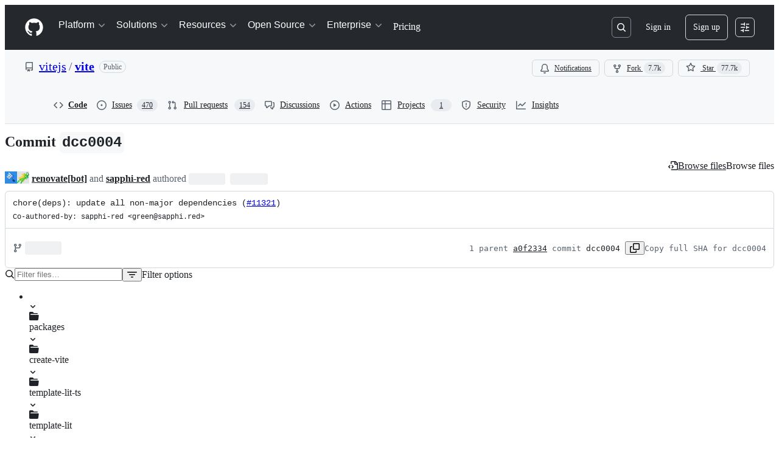

--- FILE ---
content_type: text/html; charset=utf-8
request_url: https://github.com/vitejs/vite/commit/dcc0004
body_size: 78512
content:






<!DOCTYPE html>
<html
  lang="en"
  
  data-color-mode="auto" data-light-theme="light" data-dark-theme="dark"
  data-a11y-animated-images="system" data-a11y-link-underlines="true"
  
  >




  <head>
    <meta charset="utf-8">
  <link rel="dns-prefetch" href="https://github.githubassets.com">
  <link rel="dns-prefetch" href="https://avatars.githubusercontent.com">
  <link rel="dns-prefetch" href="https://github-cloud.s3.amazonaws.com">
  <link rel="dns-prefetch" href="https://user-images.githubusercontent.com/">
  <link rel="preconnect" href="https://github.githubassets.com" crossorigin>
  <link rel="preconnect" href="https://avatars.githubusercontent.com">

  


  <link crossorigin="anonymous" media="all" rel="stylesheet" href="https://github.githubassets.com/assets/light-dac525bbd821.css" /><link crossorigin="anonymous" media="all" rel="stylesheet" href="https://github.githubassets.com/assets/light_high_contrast-56ccf4057897.css" /><link crossorigin="anonymous" media="all" rel="stylesheet" href="https://github.githubassets.com/assets/dark-784387e86ac0.css" /><link crossorigin="anonymous" media="all" rel="stylesheet" href="https://github.githubassets.com/assets/dark_high_contrast-79bd5fd84a86.css" /><link data-color-theme="light" crossorigin="anonymous" media="all" rel="stylesheet" data-href="https://github.githubassets.com/assets/light-dac525bbd821.css" /><link data-color-theme="light_high_contrast" crossorigin="anonymous" media="all" rel="stylesheet" data-href="https://github.githubassets.com/assets/light_high_contrast-56ccf4057897.css" /><link data-color-theme="light_colorblind" crossorigin="anonymous" media="all" rel="stylesheet" data-href="https://github.githubassets.com/assets/light_colorblind-0e24752a7d2b.css" /><link data-color-theme="light_colorblind_high_contrast" crossorigin="anonymous" media="all" rel="stylesheet" data-href="https://github.githubassets.com/assets/light_colorblind_high_contrast-412af2517363.css" /><link data-color-theme="light_tritanopia" crossorigin="anonymous" media="all" rel="stylesheet" data-href="https://github.githubassets.com/assets/light_tritanopia-6186e83663dc.css" /><link data-color-theme="light_tritanopia_high_contrast" crossorigin="anonymous" media="all" rel="stylesheet" data-href="https://github.githubassets.com/assets/light_tritanopia_high_contrast-9d33c7aea2e7.css" /><link data-color-theme="dark" crossorigin="anonymous" media="all" rel="stylesheet" data-href="https://github.githubassets.com/assets/dark-784387e86ac0.css" /><link data-color-theme="dark_high_contrast" crossorigin="anonymous" media="all" rel="stylesheet" data-href="https://github.githubassets.com/assets/dark_high_contrast-79bd5fd84a86.css" /><link data-color-theme="dark_colorblind" crossorigin="anonymous" media="all" rel="stylesheet" data-href="https://github.githubassets.com/assets/dark_colorblind-75db11311555.css" /><link data-color-theme="dark_colorblind_high_contrast" crossorigin="anonymous" media="all" rel="stylesheet" data-href="https://github.githubassets.com/assets/dark_colorblind_high_contrast-f2c1045899a2.css" /><link data-color-theme="dark_tritanopia" crossorigin="anonymous" media="all" rel="stylesheet" data-href="https://github.githubassets.com/assets/dark_tritanopia-f46d293c6ff3.css" /><link data-color-theme="dark_tritanopia_high_contrast" crossorigin="anonymous" media="all" rel="stylesheet" data-href="https://github.githubassets.com/assets/dark_tritanopia_high_contrast-e4b5684db29d.css" /><link data-color-theme="dark_dimmed" crossorigin="anonymous" media="all" rel="stylesheet" data-href="https://github.githubassets.com/assets/dark_dimmed-72c58078e707.css" /><link data-color-theme="dark_dimmed_high_contrast" crossorigin="anonymous" media="all" rel="stylesheet" data-href="https://github.githubassets.com/assets/dark_dimmed_high_contrast-956cb5dfcb85.css" />

  <style type="text/css">
    :root {
      --tab-size-preference: 4;
    }

    pre, code {
      tab-size: var(--tab-size-preference);
    }
  </style>

    <link crossorigin="anonymous" media="all" rel="stylesheet" href="https://github.githubassets.com/assets/primer-primitives-c37d781e2da5.css" />
    <link crossorigin="anonymous" media="all" rel="stylesheet" href="https://github.githubassets.com/assets/primer-dc3bfaf4b78e.css" />
    <link crossorigin="anonymous" media="all" rel="stylesheet" href="https://github.githubassets.com/assets/global-b0ea6cebe9c5.css" />
    <link crossorigin="anonymous" media="all" rel="stylesheet" href="https://github.githubassets.com/assets/github-6d0965b43add.css" />
  <link crossorigin="anonymous" media="all" rel="stylesheet" href="https://github.githubassets.com/assets/repository-5d735668c600.css" />
<link crossorigin="anonymous" media="all" rel="stylesheet" href="https://github.githubassets.com/assets/code-f0247a8b45d0.css" />

  

  <script type="application/json" id="client-env">{"locale":"en","featureFlags":["a11y_status_checks_ruleset","actions_custom_images_public_preview_visibility","actions_custom_images_storage_billing_ui_visibility","actions_enable_snapshot_keyword","actions_image_version_event","actions_workflow_language_service","alternate_user_config_repo","api_insights_show_missing_data_banner","arianotify_comprehensive_migration","codespaces_prebuild_region_target_update","coding_agent_model_selection","consolidated_custom_properties_values_table","contentful_lp_footnotes","copilot_3p_agent_hovercards","copilot_agent_cli_public_preview","copilot_agent_sessions_alive_updates","copilot_agent_task_list_v2","copilot_agent_tasks_btn_code_nav","copilot_agent_tasks_btn_code_view","copilot_agent_tasks_btn_code_view_lines","copilot_agent_tasks_btn_repo","copilot_api_agentic_issue_marshal_yaml","copilot_byok_extended_capabilities","copilot_chat_agents_empty_state","copilot_chat_attach_multiple_images","copilot_chat_clear_model_selection_for_default_change","copilot_chat_file_redirect","copilot_chat_input_commands","copilot_chat_opening_thread_switch","copilot_chat_reduce_quota_checks","copilot_chat_search_bar_redirect","copilot_chat_selection_attachments","copilot_chat_vision_in_claude","copilot_chat_vision_preview_gate","copilot_coding_agent_task_response","copilot_custom_copilots","copilot_custom_copilots_feature_preview","copilot_duplicate_thread","copilot_extensions_hide_in_dotcom_chat","copilot_extensions_removal_on_marketplace","copilot_features_raycast_logo","copilot_file_block_ref_matching","copilot_ftp_hyperspace_upgrade_prompt","copilot_icebreakers_experiment_dashboard","copilot_icebreakers_experiment_hyperspace","copilot_immersive_generate_thread_name_async","copilot_immersive_job_result_preview","copilot_immersive_structured_model_picker","copilot_immersive_task_hyperlinking","copilot_immersive_task_within_chat_thread","copilot_org_policy_page_focus_mode","copilot_redirect_header_button_to_agents","copilot_security_alert_assignee_options","copilot_share_active_subthread","copilot_spaces_ga","copilot_spaces_individual_policies_ga","copilot_spaces_public_access_to_user_owned_spaces","copilot_spaces_use_search_endpoint","copilot_spark_empty_state","copilot_spark_handle_nil_friendly_name","copilot_stable_conversation_view","copilot_swe_agent_progress_commands","copilot_swe_agent_use_subagents","copilot_unconfigured_is_inherited","dashboard_lists_max_age_filter","dashboard_universe_2025_feedback_dialog","dom_node_counts","enterprise_ai_controls","failbot_report_error_react_apps_on_page","flex_cta_groups_mvp","global_nav_react_edit_status_dialog","global_nav_react_feature_preview","global_nav_react_teams_settings_page","global_nav_react_top_repos_api_caching","global_nav_repo_picker_debounce","hyperspace_2025_logged_out_batch_1","initial_per_page_pagination_updates","issue_fields_global_search","issue_fields_report_usage","issue_fields_timeline_events","issues_cache_operation_timeout","issues_cca_assign_actor_with_agent","issues_expanded_file_types","issues_lazy_load_comment_box_suggestions","issues_preheating_dependency_issues","issues_preheating_issue_row","issues_preheating_memex","issues_preheating_parent_issue","issues_preheating_secondary","issues_preheating_sub_issues","issues_preheating_timeline_issues","issues_react_bots_timeline_pagination","issues_react_chrome_container_query_fix","issues_react_client_side_caching_analytics","issues_react_client_side_caching_cb","issues_react_extended_preheat_analytics","issues_react_hot_cache","issues_react_prohibit_title_fallback","issues_react_safari_scroll_preservation","issues_react_turbo_cache_navigation","issues_react_use_turbo_for_cross_repo_navigation","issues_report_sidebar_interactions","lifecycle_label_name_updates","marketing_pages_search_explore_provider","memex_default_issue_create_repository","memex_display_button_config_menu","memex_grouped_by_edit_route","memex_live_update_hovercard","memex_mwl_filter_field_delimiter","mission_control_retry_on_401","mission_control_use_body_html","open_agent_session_in_vscode_insiders","open_agent_session_in_vscode_stable","primer_react_css_has_selector_perf","projects_assignee_max_limit","prs_conversations_react_split","react_profile_user_status_dialog_enabled","react_quality_profiling","repos_insights_remove_new_url","ruleset_deletion_confirmation","sample_network_conn_type","site_calculator_actions_2025","site_features_copilot_universe","site_homepage_collaborate_video","site_homepage_contentful","site_msbuild_webgl_hero","spark_prompt_secret_scanning","spark_server_connection_status","swe_agent_member_requests","viewscreen_sandbox","webp_support","workbench_store_readonly"],"copilotApiOverrideUrl":"https://api.githubcopilot.com"}</script>
<script crossorigin="anonymous" type="application/javascript" src="https://github.githubassets.com/assets/high-contrast-cookie-ff2c933fbe48.js"></script>
<script crossorigin="anonymous" type="application/javascript" src="https://github.githubassets.com/assets/wp-runtime-26ed5c2f3e0d.js" defer="defer"></script>
<script crossorigin="anonymous" type="application/javascript" src="https://github.githubassets.com/assets/78298-e2b301acbc0e.js" defer="defer"></script>
<script crossorigin="anonymous" type="application/javascript" src="https://github.githubassets.com/assets/6488-de87864e6818.js" defer="defer"></script>
<script crossorigin="anonymous" type="application/javascript" src="https://github.githubassets.com/assets/82075-2e2183acfb8e.js" defer="defer"></script>
<script crossorigin="anonymous" type="application/javascript" src="https://github.githubassets.com/assets/environment-2e8c0c3a6eab.js" defer="defer"></script>
<script crossorigin="anonymous" type="application/javascript" src="https://github.githubassets.com/assets/97068-2c8e697c6e8c.js" defer="defer"></script>
<script crossorigin="anonymous" type="application/javascript" src="https://github.githubassets.com/assets/43784-4652ae97a661.js" defer="defer"></script>
<script crossorigin="anonymous" type="application/javascript" src="https://github.githubassets.com/assets/4712-6fc930a63a4b.js" defer="defer"></script>
<script crossorigin="anonymous" type="application/javascript" src="https://github.githubassets.com/assets/81028-4fa90b716172.js" defer="defer"></script>
<script crossorigin="anonymous" type="application/javascript" src="https://github.githubassets.com/assets/74911-498f12492577.js" defer="defer"></script>
<script crossorigin="anonymous" type="application/javascript" src="https://github.githubassets.com/assets/91853-448038d8f9ef.js" defer="defer"></script>
<script crossorigin="anonymous" type="application/javascript" src="https://github.githubassets.com/assets/78143-31968346cf4c.js" defer="defer"></script>
<script crossorigin="anonymous" type="application/javascript" src="https://github.githubassets.com/assets/78954-eeadcb8a29db.js" defer="defer"></script>
<script crossorigin="anonymous" type="application/javascript" src="https://github.githubassets.com/assets/github-elements-0fb6acf0f24b.js" defer="defer"></script>
<script crossorigin="anonymous" type="application/javascript" src="https://github.githubassets.com/assets/element-registry-beedcf115e37.js" defer="defer"></script>
<script crossorigin="anonymous" type="application/javascript" src="https://github.githubassets.com/assets/react-core-7e7e32ef65b0.js" defer="defer"></script>
<script crossorigin="anonymous" type="application/javascript" src="https://github.githubassets.com/assets/react-lib-b492ee0e2c35.js" defer="defer"></script>
<script crossorigin="anonymous" type="application/javascript" src="https://github.githubassets.com/assets/90780-1a0f3d593ff0.js" defer="defer"></script>
<script crossorigin="anonymous" type="application/javascript" src="https://github.githubassets.com/assets/28546-ee41c9313871.js" defer="defer"></script>
<script crossorigin="anonymous" type="application/javascript" src="https://github.githubassets.com/assets/17688-a9e16fb5ed13.js" defer="defer"></script>
<script crossorigin="anonymous" type="application/javascript" src="https://github.githubassets.com/assets/15938-1bc2c363d5ed.js" defer="defer"></script>
<script crossorigin="anonymous" type="application/javascript" src="https://github.githubassets.com/assets/70191-36bdeb9f5eb6.js" defer="defer"></script>
<script crossorigin="anonymous" type="application/javascript" src="https://github.githubassets.com/assets/7332-5ea4ccf72018.js" defer="defer"></script>
<script crossorigin="anonymous" type="application/javascript" src="https://github.githubassets.com/assets/66721-c03c0d8e4fbe.js" defer="defer"></script>
<script crossorigin="anonymous" type="application/javascript" src="https://github.githubassets.com/assets/51519-08058b4d6d41.js" defer="defer"></script>
<script crossorigin="anonymous" type="application/javascript" src="https://github.githubassets.com/assets/27376-a7c75ed72fe1.js" defer="defer"></script>
<script crossorigin="anonymous" type="application/javascript" src="https://github.githubassets.com/assets/96384-94f4e11ad43a.js" defer="defer"></script>
<script crossorigin="anonymous" type="application/javascript" src="https://github.githubassets.com/assets/19718-302da6273821.js" defer="defer"></script>
<script crossorigin="anonymous" type="application/javascript" src="https://github.githubassets.com/assets/behaviors-60c2cc2d4c92.js" defer="defer"></script>
<script crossorigin="anonymous" type="application/javascript" src="https://github.githubassets.com/assets/37911-8ca53539e04e.js" defer="defer"></script>
<script crossorigin="anonymous" type="application/javascript" src="https://github.githubassets.com/assets/notifications-global-09b60cb040de.js" defer="defer"></script>
<script crossorigin="anonymous" type="application/javascript" src="https://github.githubassets.com/assets/97582-905c58277a41.js" defer="defer"></script>
<script crossorigin="anonymous" type="application/javascript" src="https://github.githubassets.com/assets/50170-e702810dc9f9.js" defer="defer"></script>
<script crossorigin="anonymous" type="application/javascript" src="https://github.githubassets.com/assets/70894-7e754072a108.js" defer="defer"></script>
<script crossorigin="anonymous" type="application/javascript" src="https://github.githubassets.com/assets/90787-9c76db2bc97d.js" defer="defer"></script>
<script crossorigin="anonymous" type="application/javascript" src="https://github.githubassets.com/assets/55526-cc4799be07b0.js" defer="defer"></script>
<script crossorigin="anonymous" type="application/javascript" src="https://github.githubassets.com/assets/diffs-e2ccaf5ec760.js" defer="defer"></script>
  
  <script crossorigin="anonymous" type="application/javascript" src="https://github.githubassets.com/assets/primer-react-461f94d12ce0.js" defer="defer"></script>
<script crossorigin="anonymous" type="application/javascript" src="https://github.githubassets.com/assets/octicons-react-a215e6ee021a.js" defer="defer"></script>
<script crossorigin="anonymous" type="application/javascript" src="https://github.githubassets.com/assets/31475-2b0a1453a474.js" defer="defer"></script>
<script crossorigin="anonymous" type="application/javascript" src="https://github.githubassets.com/assets/42892-86c578f4fa0a.js" defer="defer"></script>
<script crossorigin="anonymous" type="application/javascript" src="https://github.githubassets.com/assets/62522-3e3f44aed73b.js" defer="defer"></script>
<script crossorigin="anonymous" type="application/javascript" src="https://github.githubassets.com/assets/99418-9d4961969e0d.js" defer="defer"></script>
<script crossorigin="anonymous" type="application/javascript" src="https://github.githubassets.com/assets/30587-8ee8ce5d4e19.js" defer="defer"></script>
<script crossorigin="anonymous" type="application/javascript" src="https://github.githubassets.com/assets/72471-29a70f0e5076.js" defer="defer"></script>
<script crossorigin="anonymous" type="application/javascript" src="https://github.githubassets.com/assets/55229-566f8feccfd6.js" defer="defer"></script>
<script crossorigin="anonymous" type="application/javascript" src="https://github.githubassets.com/assets/33915-05ba9b3edc31.js" defer="defer"></script>
<script crossorigin="anonymous" type="application/javascript" src="https://github.githubassets.com/assets/95768-6ebf46d0e6e7.js" defer="defer"></script>
<script crossorigin="anonymous" type="application/javascript" src="https://github.githubassets.com/assets/51220-1830aac4fd9d.js" defer="defer"></script>
<script crossorigin="anonymous" type="application/javascript" src="https://github.githubassets.com/assets/62469-7063f8c06f17.js" defer="defer"></script>
<script crossorigin="anonymous" type="application/javascript" src="https://github.githubassets.com/assets/40420-35fe8a8a8f6e.js" defer="defer"></script>
<script crossorigin="anonymous" type="application/javascript" src="https://github.githubassets.com/assets/67602-b6c420946f9c.js" defer="defer"></script>
<script crossorigin="anonymous" type="application/javascript" src="https://github.githubassets.com/assets/26744-863875e3115b.js" defer="defer"></script>
<script crossorigin="anonymous" type="application/javascript" src="https://github.githubassets.com/assets/57026-d062b09b7206.js" defer="defer"></script>
<script crossorigin="anonymous" type="application/javascript" src="https://github.githubassets.com/assets/18312-eae0b7b61115.js" defer="defer"></script>
<script crossorigin="anonymous" type="application/javascript" src="https://github.githubassets.com/assets/24774-d8e1865f3223.js" defer="defer"></script>
<script crossorigin="anonymous" type="application/javascript" src="https://github.githubassets.com/assets/95767-c092be5e63c2.js" defer="defer"></script>
<script crossorigin="anonymous" type="application/javascript" src="https://github.githubassets.com/assets/50517-abffb7e27c7a.js" defer="defer"></script>
<script crossorigin="anonymous" type="application/javascript" src="https://github.githubassets.com/assets/49389-2190647e8000.js" defer="defer"></script>
<script crossorigin="anonymous" type="application/javascript" src="https://github.githubassets.com/assets/47247-39d723ea3b96.js" defer="defer"></script>
<script crossorigin="anonymous" type="application/javascript" src="https://github.githubassets.com/assets/59672-f76ff11fff8e.js" defer="defer"></script>
<script crossorigin="anonymous" type="application/javascript" src="https://github.githubassets.com/assets/83494-50f96c46f27e.js" defer="defer"></script>
<script crossorigin="anonymous" type="application/javascript" src="https://github.githubassets.com/assets/83463-3590ac89ce94.js" defer="defer"></script>
<script crossorigin="anonymous" type="application/javascript" src="https://github.githubassets.com/assets/40771-1002f2fd991f.js" defer="defer"></script>
<script crossorigin="anonymous" type="application/javascript" src="https://github.githubassets.com/assets/87670-404a990aba21.js" defer="defer"></script>
<script crossorigin="anonymous" type="application/javascript" src="https://github.githubassets.com/assets/66990-9de206c4d4ba.js" defer="defer"></script>
<script crossorigin="anonymous" type="application/javascript" src="https://github.githubassets.com/assets/39360-8833537a4b59.js" defer="defer"></script>
<script crossorigin="anonymous" type="application/javascript" src="https://github.githubassets.com/assets/29665-1d34baf5b8ee.js" defer="defer"></script>
<script crossorigin="anonymous" type="application/javascript" src="https://github.githubassets.com/assets/4817-04011b02de2f.js" defer="defer"></script>
<script crossorigin="anonymous" type="application/javascript" src="https://github.githubassets.com/assets/91232-a28c8e9e0ea9.js" defer="defer"></script>
<script crossorigin="anonymous" type="application/javascript" src="https://github.githubassets.com/assets/37294-3027c898e0c4.js" defer="defer"></script>
<script crossorigin="anonymous" type="application/javascript" src="https://github.githubassets.com/assets/2635-70ce68e0fc44.js" defer="defer"></script>
<script crossorigin="anonymous" type="application/javascript" src="https://github.githubassets.com/assets/30721-d71f09e8146a.js" defer="defer"></script>
<script crossorigin="anonymous" type="application/javascript" src="https://github.githubassets.com/assets/99808-82ea480038ad.js" defer="defer"></script>
<script crossorigin="anonymous" type="application/javascript" src="https://github.githubassets.com/assets/52302-46703fca32ec.js" defer="defer"></script>
<script crossorigin="anonymous" type="application/javascript" src="https://github.githubassets.com/assets/81171-e49c56326cba.js" defer="defer"></script>
<script crossorigin="anonymous" type="application/javascript" src="https://github.githubassets.com/assets/67071-ce73664672d1.js" defer="defer"></script>
<script crossorigin="anonymous" type="application/javascript" src="https://github.githubassets.com/assets/22116-d1b963d78a9e.js" defer="defer"></script>
<script crossorigin="anonymous" type="application/javascript" src="https://github.githubassets.com/assets/7444-8962e8562171.js" defer="defer"></script>
<script crossorigin="anonymous" type="application/javascript" src="https://github.githubassets.com/assets/5280-3cadd9387f4b.js" defer="defer"></script>
<script crossorigin="anonymous" type="application/javascript" src="https://github.githubassets.com/assets/6623-0822648f6b5a.js" defer="defer"></script>
<script crossorigin="anonymous" type="application/javascript" src="https://github.githubassets.com/assets/44185-ee8cad5884c1.js" defer="defer"></script>
<script crossorigin="anonymous" type="application/javascript" src="https://github.githubassets.com/assets/91292-f127a9440c6c.js" defer="defer"></script>
<script crossorigin="anonymous" type="application/javascript" src="https://github.githubassets.com/assets/commits-c0f82aa2d1c8.js" defer="defer"></script>
<link crossorigin="anonymous" media="all" rel="stylesheet" href="https://github.githubassets.com/assets/primer-react.272733bb6899c5359cf5.module.css" />
<link crossorigin="anonymous" media="all" rel="stylesheet" href="https://github.githubassets.com/assets/7444.ddc1fd79dce51f4ccedb.module.css" />
<link crossorigin="anonymous" media="all" rel="stylesheet" href="https://github.githubassets.com/assets/commits.69548cf6af726bdfe681.module.css" />

  <script crossorigin="anonymous" type="application/javascript" src="https://github.githubassets.com/assets/51380-03f792003204.js" defer="defer"></script>
<script crossorigin="anonymous" type="application/javascript" src="https://github.githubassets.com/assets/35191-61af33353bf5.js" defer="defer"></script>
<script crossorigin="anonymous" type="application/javascript" src="https://github.githubassets.com/assets/notifications-subscriptions-menu-440d470a500e.js" defer="defer"></script>
<link crossorigin="anonymous" media="all" rel="stylesheet" href="https://github.githubassets.com/assets/primer-react.272733bb6899c5359cf5.module.css" />
<link crossorigin="anonymous" media="all" rel="stylesheet" href="https://github.githubassets.com/assets/notifications-subscriptions-menu.933100a30c03fd4e8ae4.module.css" />


  <title>chore(deps): update all non-major dependencies (#11321) · vitejs/vite@dcc0004 · GitHub</title>



  <meta name="route-pattern" content="/:user_id/:repository/commit/:name(/*path)" data-turbo-transient>
  <meta name="route-controller" content="commit" data-turbo-transient>
  <meta name="route-action" content="show" data-turbo-transient>
  <meta name="fetch-nonce" content="v2:c45e64c1-166c-0e5d-9141-58c9a8756474">

    
  <meta name="current-catalog-service-hash" content="f3abb0cc802f3d7b95fc8762b94bdcb13bf39634c40c357301c4aa1d67a256fb">


  <meta name="request-id" content="D074:32FE0E:3760932:4DB1E6E:697126E2" data-pjax-transient="true"/><meta name="html-safe-nonce" content="1abeba3ea0c15ca9b6ef4fd1b9fb8bc68f984e621fc8eeeb97c52e91dae37cef" data-pjax-transient="true"/><meta name="visitor-payload" content="eyJyZWZlcnJlciI6IiIsInJlcXVlc3RfaWQiOiJEMDc0OjMyRkUwRTozNzYwOTMyOjREQjFFNkU6Njk3MTI2RTIiLCJ2aXNpdG9yX2lkIjoiMjE3Njc2MjcwMzgxODg2MDI1OCIsInJlZ2lvbl9lZGdlIjoiaWFkIiwicmVnaW9uX3JlbmRlciI6ImlhZCJ9" data-pjax-transient="true"/><meta name="visitor-hmac" content="e86ccf8cc04797fda76f40ccebe66b6b830013c2286bfc5a331e8f908ac980b0" data-pjax-transient="true"/>


    <meta name="hovercard-subject-tag" content="repository:257485422" data-turbo-transient>


  <meta name="github-keyboard-shortcuts" content="repository,commits,copilot" data-turbo-transient="true" />
  

  <meta name="selected-link" value="repo_commits" data-turbo-transient>
  <link rel="assets" href="https://github.githubassets.com/">

    <meta name="google-site-verification" content="Apib7-x98H0j5cPqHWwSMm6dNU4GmODRoqxLiDzdx9I">

<meta name="octolytics-url" content="https://collector.github.com/github/collect" />

  <meta name="analytics-location" content="/&lt;user-name&gt;/&lt;repo-name&gt;/commit/show" data-turbo-transient="true" />

  




    <meta name="user-login" content="">

  

    <meta name="viewport" content="width=device-width">

    

      <meta name="description" content="Next generation frontend tooling. It&#39;s fast! Contribute to vitejs/vite development by creating an account on GitHub.">

      <link rel="search" type="application/opensearchdescription+xml" href="/opensearch.xml" title="GitHub">

    <link rel="fluid-icon" href="https://github.com/fluidicon.png" title="GitHub">
    <meta property="fb:app_id" content="1401488693436528">
    <meta name="apple-itunes-app" content="app-id=1477376905, app-argument=https://github.com/vitejs/vite/commit/dcc0004" />

      <meta name="twitter:image" content="https://opengraph.githubassets.com/3d68cff088dc4041c855dc5c358364739d9cca181bc6b82e7f9a29470d1b9a26/vitejs/vite/commit/dcc0004ceb7a76e6d0cbae8b84a103a15f80049b" /><meta name="twitter:site" content="@github" /><meta name="twitter:card" content="summary_large_image" /><meta name="twitter:title" content="chore(deps): update all non-major dependencies (#11321) · vitejs/vite@dcc0004" /><meta name="twitter:description" content="Co-authored-by: sapphi-red &lt;green@sapphi.red&gt;" />
  <meta property="og:image" content="https://opengraph.githubassets.com/3d68cff088dc4041c855dc5c358364739d9cca181bc6b82e7f9a29470d1b9a26/vitejs/vite/commit/dcc0004ceb7a76e6d0cbae8b84a103a15f80049b" /><meta property="og:image:alt" content="Co-authored-by: sapphi-red &lt;green@sapphi.red&gt;" /><meta property="og:image:width" content="1200" /><meta property="og:image:height" content="600" /><meta property="og:site_name" content="GitHub" /><meta property="og:type" content="object" /><meta property="og:title" content="chore(deps): update all non-major dependencies (#11321) · vitejs/vite@dcc0004" /><meta property="og:url" content="/vitejs/vite/commit/dcc0004ceb7a76e6d0cbae8b84a103a15f80049b" /><meta property="og:description" content="Co-authored-by: sapphi-red &lt;green@sapphi.red&gt;" /><meta property="og:updated_time" content="1670830151" />
  




      <meta name="hostname" content="github.com">



        <meta name="expected-hostname" content="github.com">


  <meta http-equiv="x-pjax-version" content="0707d7f343b37a757f2fba61166d581be17fca2a85db29bc0da3ca4723bfed83" data-turbo-track="reload">
  <meta http-equiv="x-pjax-csp-version" content="21a43568025709b66240454fc92d4f09335a96863f8ab1c46b4a07f6a5b67102" data-turbo-track="reload">
  <meta http-equiv="x-pjax-css-version" content="933be2e625ec8154f170f0eb6faea4798471d65e4caf0dfc139ca63d6c3ac8f5" data-turbo-track="reload">
  <meta http-equiv="x-pjax-js-version" content="d8bf5373bf714a973a48ff6e39919055ffeb8fb275ee80b009c0532d6e0f0c68" data-turbo-track="reload">

  <meta name="turbo-cache-control" content="no-preview" data-turbo-transient="">

      <meta name="turbo-cache-control" content="no-cache" data-turbo-transient>

    <meta data-hydrostats="publish">

  <meta name="go-import" content="github.com/vitejs/vite git https://github.com/vitejs/vite.git">

  <meta name="octolytics-dimension-user_id" content="65625612" /><meta name="octolytics-dimension-user_login" content="vitejs" /><meta name="octolytics-dimension-repository_id" content="257485422" /><meta name="octolytics-dimension-repository_nwo" content="vitejs/vite" /><meta name="octolytics-dimension-repository_public" content="true" /><meta name="octolytics-dimension-repository_is_fork" content="false" /><meta name="octolytics-dimension-repository_network_root_id" content="257485422" /><meta name="octolytics-dimension-repository_network_root_nwo" content="vitejs/vite" />



      <meta name="robots" content="noindex, nofollow" />


    <meta name="turbo-body-classes" content="logged-out env-production page-responsive">
  <meta name="disable-turbo" content="false">


  <meta name="browser-stats-url" content="https://api.github.com/_private/browser/stats">

  <meta name="browser-errors-url" content="https://api.github.com/_private/browser/errors">

  <meta name="release" content="4fbcc41ab94dbb05f665e4608286c36baa99ad43">
  <meta name="ui-target" content="full">

  <link rel="mask-icon" href="https://github.githubassets.com/assets/pinned-octocat-093da3e6fa40.svg" color="#000000">
  <link rel="alternate icon" class="js-site-favicon" type="image/png" href="https://github.githubassets.com/favicons/favicon.png">
  <link rel="icon" class="js-site-favicon" type="image/svg+xml" href="https://github.githubassets.com/favicons/favicon.svg" data-base-href="https://github.githubassets.com/favicons/favicon">

<meta name="theme-color" content="#1e2327">
<meta name="color-scheme" content="light dark" />


  <link rel="manifest" href="/manifest.json" crossOrigin="use-credentials">

  </head>

  <body class="logged-out env-production page-responsive" style="word-wrap: break-word;" >
    <div data-turbo-body class="logged-out env-production page-responsive" style="word-wrap: break-word;" >
      <div id="__primerPortalRoot__" role="region" style="z-index: 1000; position: absolute; width: 100%;" data-turbo-permanent></div>
      



    <div class="position-relative header-wrapper js-header-wrapper ">
      <a href="#start-of-content" data-skip-target-assigned="false" class="px-2 py-4 color-bg-accent-emphasis color-fg-on-emphasis show-on-focus js-skip-to-content">Skip to content</a>

      <span data-view-component="true" class="progress-pjax-loader Progress position-fixed width-full">
    <span style="width: 0%;" data-view-component="true" class="Progress-item progress-pjax-loader-bar left-0 top-0 color-bg-accent-emphasis"></span>
</span>      
      
      <link crossorigin="anonymous" media="all" rel="stylesheet" href="https://github.githubassets.com/assets/primer-react.272733bb6899c5359cf5.module.css" />
<link crossorigin="anonymous" media="all" rel="stylesheet" href="https://github.githubassets.com/assets/keyboard-shortcuts-dialog.29aaeaafa90f007c6f61.module.css" />

<react-partial
  partial-name="keyboard-shortcuts-dialog"
  data-ssr="false"
  data-attempted-ssr="false"
  data-react-profiling="true"
>
  
  <script type="application/json" data-target="react-partial.embeddedData">{"props":{"docsUrl":"https://docs.github.com/get-started/accessibility/keyboard-shortcuts"}}</script>
  <div data-target="react-partial.reactRoot"></div>
</react-partial>





      

          

              
<script crossorigin="anonymous" type="application/javascript" src="https://github.githubassets.com/assets/43862-5c4df3ba1119.js" defer="defer"></script>
<script crossorigin="anonymous" type="application/javascript" src="https://github.githubassets.com/assets/85110-5c8beb884518.js" defer="defer"></script>
<script crossorigin="anonymous" type="application/javascript" src="https://github.githubassets.com/assets/sessions-dc7eea68d186.js" defer="defer"></script>

<style>
  /* Override primer focus outline color for marketing header dropdown links for better contrast */
  [data-color-mode="light"] .HeaderMenu-dropdown-link:focus-visible,
  [data-color-mode="light"] .HeaderMenu-trailing-link a:focus-visible {
    outline-color: var(--color-accent-fg);
  }
</style>

<header class="HeaderMktg header-logged-out js-details-container js-header Details f4 py-3" role="banner" data-is-top="true" data-color-mode=light data-light-theme=light data-dark-theme=dark>
  <h2 class="sr-only">Navigation Menu</h2>

  <button type="button" class="HeaderMktg-backdrop d-lg-none border-0 position-fixed top-0 left-0 width-full height-full js-details-target" aria-label="Toggle navigation">
    <span class="d-none">Toggle navigation</span>
  </button>

  <div class="d-flex flex-column flex-lg-row flex-items-center px-3 px-md-4 px-lg-5 height-full position-relative z-1">
    <div class="d-flex flex-justify-between flex-items-center width-full width-lg-auto">
      <div class="flex-1">
        <button aria-label="Toggle navigation" aria-expanded="false" type="button" data-view-component="true" class="js-details-target js-nav-padding-recalculate js-header-menu-toggle Button--link Button--medium Button d-lg-none color-fg-inherit p-1">  <span class="Button-content">
    <span class="Button-label"><div class="HeaderMenu-toggle-bar rounded my-1"></div>
            <div class="HeaderMenu-toggle-bar rounded my-1"></div>
            <div class="HeaderMenu-toggle-bar rounded my-1"></div></span>
  </span>
</button>
      </div>

      <a class="mr-lg-3 color-fg-inherit flex-order-2 js-prevent-focus-on-mobile-nav"
        href="/"
        aria-label="Homepage"
        data-analytics-event="{&quot;category&quot;:&quot;Marketing nav&quot;,&quot;action&quot;:&quot;click to go to homepage&quot;,&quot;label&quot;:&quot;ref_page:Marketing;ref_cta:Logomark;ref_loc:Header&quot;}">
        <svg height="32" aria-hidden="true" viewBox="0 0 24 24" version="1.1" width="32" data-view-component="true" class="octicon octicon-mark-github">
    <path d="M12 1C5.923 1 1 5.923 1 12c0 4.867 3.149 8.979 7.521 10.436.55.096.756-.233.756-.522 0-.262-.013-1.128-.013-2.049-2.764.509-3.479-.674-3.699-1.292-.124-.317-.66-1.293-1.127-1.554-.385-.207-.936-.715-.014-.729.866-.014 1.485.797 1.691 1.128.99 1.663 2.571 1.196 3.204.907.096-.715.385-1.196.701-1.471-2.448-.275-5.005-1.224-5.005-5.432 0-1.196.426-2.186 1.128-2.956-.111-.275-.496-1.402.11-2.915 0 0 .921-.288 3.024 1.128a10.193 10.193 0 0 1 2.75-.371c.936 0 1.871.123 2.75.371 2.104-1.43 3.025-1.128 3.025-1.128.605 1.513.221 2.64.111 2.915.701.77 1.127 1.747 1.127 2.956 0 4.222-2.571 5.157-5.019 5.432.399.344.743 1.004.743 2.035 0 1.471-.014 2.654-.014 3.025 0 .289.206.632.756.522C19.851 20.979 23 16.854 23 12c0-6.077-4.922-11-11-11Z"></path>
</svg>
      </a>

      <div class="d-flex flex-1 flex-order-2 text-right d-lg-none gap-2 flex-justify-end">
          <a
            href="/login?return_to=https%3A%2F%2Fgithub.com%2Fvitejs%2Fvite%2Fcommit%2Fdcc0004"
            class="HeaderMenu-link HeaderMenu-button d-inline-flex f5 no-underline border color-border-default rounded-2 px-2 py-1 color-fg-inherit js-prevent-focus-on-mobile-nav"
            data-hydro-click="{&quot;event_type&quot;:&quot;authentication.click&quot;,&quot;payload&quot;:{&quot;location_in_page&quot;:&quot;site header menu&quot;,&quot;repository_id&quot;:null,&quot;auth_type&quot;:&quot;SIGN_UP&quot;,&quot;originating_url&quot;:&quot;https://github.com/vitejs/vite/commit/dcc0004&quot;,&quot;user_id&quot;:null}}" data-hydro-click-hmac="4899b1cabb21f942eaebe7fedfcb7cd5e529dda6bc206ea9445ad2afec9574c1"
            data-analytics-event="{&quot;category&quot;:&quot;Marketing nav&quot;,&quot;action&quot;:&quot;click to Sign in&quot;,&quot;label&quot;:&quot;ref_page:Marketing;ref_cta:Sign in;ref_loc:Header&quot;}"
          >
            Sign in
          </a>
              <div class="AppHeader-appearanceSettings">
    <react-partial-anchor>
      <button data-target="react-partial-anchor.anchor" id="icon-button-e8c80839-a327-4dc1-a38f-f8f0aaebf55e" aria-labelledby="tooltip-91168160-a826-4a82-a91f-1214f48398d5" type="button" disabled="disabled" data-view-component="true" class="Button Button--iconOnly Button--invisible Button--medium AppHeader-button HeaderMenu-link border cursor-wait">  <svg aria-hidden="true" height="16" viewBox="0 0 16 16" version="1.1" width="16" data-view-component="true" class="octicon octicon-sliders Button-visual">
    <path d="M15 2.75a.75.75 0 0 1-.75.75h-4a.75.75 0 0 1 0-1.5h4a.75.75 0 0 1 .75.75Zm-8.5.75v1.25a.75.75 0 0 0 1.5 0v-4a.75.75 0 0 0-1.5 0V2H1.75a.75.75 0 0 0 0 1.5H6.5Zm1.25 5.25a.75.75 0 0 0 0-1.5h-6a.75.75 0 0 0 0 1.5h6ZM15 8a.75.75 0 0 1-.75.75H11.5V10a.75.75 0 1 1-1.5 0V6a.75.75 0 0 1 1.5 0v1.25h2.75A.75.75 0 0 1 15 8Zm-9 5.25v-2a.75.75 0 0 0-1.5 0v1.25H1.75a.75.75 0 0 0 0 1.5H4.5v1.25a.75.75 0 0 0 1.5 0v-2Zm9 0a.75.75 0 0 1-.75.75h-6a.75.75 0 0 1 0-1.5h6a.75.75 0 0 1 .75.75Z"></path>
</svg>
</button><tool-tip id="tooltip-91168160-a826-4a82-a91f-1214f48398d5" for="icon-button-e8c80839-a327-4dc1-a38f-f8f0aaebf55e" popover="manual" data-direction="s" data-type="label" data-view-component="true" class="sr-only position-absolute">Appearance settings</tool-tip>

      <template data-target="react-partial-anchor.template">
        <link crossorigin="anonymous" media="all" rel="stylesheet" href="https://github.githubassets.com/assets/primer-react.272733bb6899c5359cf5.module.css" />
<link crossorigin="anonymous" media="all" rel="stylesheet" href="https://github.githubassets.com/assets/appearance-settings.753d458774a2f782559b.module.css" />

<react-partial
  partial-name="appearance-settings"
  data-ssr="false"
  data-attempted-ssr="false"
  data-react-profiling="true"
>
  
  <script type="application/json" data-target="react-partial.embeddedData">{"props":{}}</script>
  <div data-target="react-partial.reactRoot"></div>
</react-partial>


      </template>
    </react-partial-anchor>
  </div>

      </div>
    </div>


    <div class="HeaderMenu js-header-menu height-fit position-lg-relative d-lg-flex flex-column flex-auto top-0">
      <div class="HeaderMenu-wrapper d-flex flex-column flex-self-start flex-lg-row flex-auto rounded rounded-lg-0">
            <link crossorigin="anonymous" media="all" rel="stylesheet" href="https://github.githubassets.com/assets/primer-react.272733bb6899c5359cf5.module.css" />
<link crossorigin="anonymous" media="all" rel="stylesheet" href="https://github.githubassets.com/assets/marketing-navigation.4bd5b20d56a72071b91a.module.css" />

<react-partial
  partial-name="marketing-navigation"
  data-ssr="true"
  data-attempted-ssr="true"
  data-react-profiling="true"
>
  
  <script type="application/json" data-target="react-partial.embeddedData">{"props":{"should_use_dotcom_links":true}}</script>
  <div data-target="react-partial.reactRoot"><nav class="MarketingNavigation-module__nav--jA9Zq" aria-label="Global"><ul class="MarketingNavigation-module__list--r_vr2"><li><div class="NavDropdown-module__container--bmXM2 js-details-container js-header-menu-item"><button type="button" class="NavDropdown-module__button--Hq9UR js-details-target" aria-expanded="false">Platform<svg aria-hidden="true" focusable="false" class="octicon octicon-chevron-right NavDropdown-module__buttonIcon--SR0Ke" viewBox="0 0 16 16" width="16" height="16" fill="currentColor" display="inline-block" overflow="visible" style="vertical-align:text-bottom"><path d="M6.22 3.22a.75.75 0 0 1 1.06 0l4.25 4.25a.75.75 0 0 1 0 1.06l-4.25 4.25a.751.751 0 0 1-1.042-.018.751.751 0 0 1-.018-1.042L9.94 8 6.22 4.28a.75.75 0 0 1 0-1.06Z"></path></svg></button><div class="NavDropdown-module__dropdown--Ig57Y"><ul class="NavDropdown-module__list--RwSSK"><li><div class="NavGroup-module__group--T925n"><span class="NavGroup-module__title--TdKyz">AI CODE CREATION</span><ul class="NavGroup-module__list--M8eGv"><li><a href="https://github.com/features/copilot" data-analytics-event="{&quot;action&quot;:&quot;github_copilot&quot;,&quot;tag&quot;:&quot;link&quot;,&quot;context&quot;:&quot;platform&quot;,&quot;location&quot;:&quot;navbar&quot;,&quot;label&quot;:&quot;github_copilot_link_platform_navbar&quot;}" class="NavLink-module__link--n48VB"><div class="NavLink-module__text--SdWkb"><svg aria-hidden="true" focusable="false" class="octicon octicon-copilot NavLink-module__icon--h0sw7" viewBox="0 0 24 24" width="24" height="24" fill="currentColor" display="inline-block" overflow="visible" style="vertical-align:text-bottom"><path d="M23.922 16.992c-.861 1.495-5.859 5.023-11.922 5.023-6.063 0-11.061-3.528-11.922-5.023A.641.641 0 0 1 0 16.736v-2.869a.841.841 0 0 1 .053-.22c.372-.935 1.347-2.292 2.605-2.656.167-.429.414-1.055.644-1.517a10.195 10.195 0 0 1-.052-1.086c0-1.331.282-2.499 1.132-3.368.397-.406.89-.717 1.474-.952 1.399-1.136 3.392-2.093 6.122-2.093 2.731 0 4.767.957 6.166 2.093.584.235 1.077.546 1.474.952.85.869 1.132 2.037 1.132 3.368 0 .368-.014.733-.052 1.086.23.462.477 1.088.644 1.517 1.258.364 2.233 1.721 2.605 2.656a.832.832 0 0 1 .053.22v2.869a.641.641 0 0 1-.078.256ZM12.172 11h-.344a4.323 4.323 0 0 1-.355.508C10.703 12.455 9.555 13 7.965 13c-1.725 0-2.989-.359-3.782-1.259a2.005 2.005 0 0 1-.085-.104L4 11.741v6.585c1.435.779 4.514 2.179 8 2.179 3.486 0 6.565-1.4 8-2.179v-6.585l-.098-.104s-.033.045-.085.104c-.793.9-2.057 1.259-3.782 1.259-1.59 0-2.738-.545-3.508-1.492a4.323 4.323 0 0 1-.355-.508h-.016.016Zm.641-2.935c.136 1.057.403 1.913.878 2.497.442.544 1.134.938 2.344.938 1.573 0 2.292-.337 2.657-.751.384-.435.558-1.15.558-2.361 0-1.14-.243-1.847-.705-2.319-.477-.488-1.319-.862-2.824-1.025-1.487-.161-2.192.138-2.533.529-.269.307-.437.808-.438 1.578v.021c0 .265.021.562.063.893Zm-1.626 0c.042-.331.063-.628.063-.894v-.02c-.001-.77-.169-1.271-.438-1.578-.341-.391-1.046-.69-2.533-.529-1.505.163-2.347.537-2.824 1.025-.462.472-.705 1.179-.705 2.319 0 1.211.175 1.926.558 2.361.365.414 1.084.751 2.657.751 1.21 0 1.902-.394 2.344-.938.475-.584.742-1.44.878-2.497Z"></path><path d="M14.5 14.25a1 1 0 0 1 1 1v2a1 1 0 0 1-2 0v-2a1 1 0 0 1 1-1Zm-5 0a1 1 0 0 1 1 1v2a1 1 0 0 1-2 0v-2a1 1 0 0 1 1-1Z"></path></svg><span class="NavLink-module__title--xw3ok">GitHub Copilot</span><span class="NavLink-module__subtitle--qC15H">Write better code with AI</span></div></a></li><li><a href="https://github.com/features/spark" data-analytics-event="{&quot;action&quot;:&quot;github_spark&quot;,&quot;tag&quot;:&quot;link&quot;,&quot;context&quot;:&quot;platform&quot;,&quot;location&quot;:&quot;navbar&quot;,&quot;label&quot;:&quot;github_spark_link_platform_navbar&quot;}" class="NavLink-module__link--n48VB"><div class="NavLink-module__text--SdWkb"><svg aria-hidden="true" focusable="false" class="octicon octicon-sparkle-fill NavLink-module__icon--h0sw7" viewBox="0 0 24 24" width="24" height="24" fill="currentColor" display="inline-block" overflow="visible" style="vertical-align:text-bottom"><path d="M11.296 1.924c.24-.656 1.168-.656 1.408 0l.717 1.958a11.25 11.25 0 0 0 6.697 6.697l1.958.717c.657.24.657 1.168 0 1.408l-1.958.717a11.25 11.25 0 0 0-6.697 6.697l-.717 1.958c-.24.657-1.168.657-1.408 0l-.717-1.958a11.25 11.25 0 0 0-6.697-6.697l-1.958-.717c-.656-.24-.656-1.168 0-1.408l1.958-.717a11.25 11.25 0 0 0 6.697-6.697l.717-1.958Z"></path></svg><span class="NavLink-module__title--xw3ok">GitHub Spark</span><span class="NavLink-module__subtitle--qC15H">Build and deploy intelligent apps</span></div></a></li><li><a href="https://github.com/features/models" data-analytics-event="{&quot;action&quot;:&quot;github_models&quot;,&quot;tag&quot;:&quot;link&quot;,&quot;context&quot;:&quot;platform&quot;,&quot;location&quot;:&quot;navbar&quot;,&quot;label&quot;:&quot;github_models_link_platform_navbar&quot;}" class="NavLink-module__link--n48VB"><div class="NavLink-module__text--SdWkb"><svg aria-hidden="true" focusable="false" class="octicon octicon-ai-model NavLink-module__icon--h0sw7" viewBox="0 0 24 24" width="24" height="24" fill="currentColor" display="inline-block" overflow="visible" style="vertical-align:text-bottom"><path d="M19.375 8.5a3.25 3.25 0 1 1-3.163 4h-3a3.252 3.252 0 0 1-4.443 2.509L7.214 17.76a3.25 3.25 0 1 1-1.342-.674l1.672-2.957A3.238 3.238 0 0 1 6.75 12c0-.907.371-1.727.97-2.316L6.117 6.846A3.253 3.253 0 0 1 1.875 3.75a3.25 3.25 0 1 1 5.526 2.32l1.603 2.836A3.25 3.25 0 0 1 13.093 11h3.119a3.252 3.252 0 0 1 3.163-2.5ZM10 10.25a1.75 1.75 0 1 0-.001 3.499A1.75 1.75 0 0 0 10 10.25ZM5.125 2a1.75 1.75 0 1 0 0 3.5 1.75 1.75 0 0 0 0-3.5Zm12.5 9.75a1.75 1.75 0 1 0 3.5 0 1.75 1.75 0 0 0-3.5 0Zm-14.25 8.5a1.75 1.75 0 1 0 3.501-.001 1.75 1.75 0 0 0-3.501.001Z"></path></svg><span class="NavLink-module__title--xw3ok">GitHub Models</span><span class="NavLink-module__subtitle--qC15H">Manage and compare prompts</span></div></a></li><li><a href="https://github.com/mcp" data-analytics-event="{&quot;action&quot;:&quot;mcp_registry&quot;,&quot;tag&quot;:&quot;link&quot;,&quot;context&quot;:&quot;platform&quot;,&quot;location&quot;:&quot;navbar&quot;,&quot;label&quot;:&quot;mcp_registry_link_platform_navbar&quot;}" class="NavLink-module__link--n48VB"><div class="NavLink-module__text--SdWkb"><svg aria-hidden="true" focusable="false" class="octicon octicon-mcp NavLink-module__icon--h0sw7" viewBox="0 0 24 24" width="24" height="24" fill="currentColor" display="inline-block" overflow="visible" style="vertical-align:text-bottom"><path d="M9.795 1.694a4.287 4.287 0 0 1 6.061 0 4.28 4.28 0 0 1 1.181 3.819 4.282 4.282 0 0 1 3.819 1.181 4.287 4.287 0 0 1 0 6.061l-6.793 6.793a.249.249 0 0 0 0 .353l2.617 2.618a.75.75 0 1 1-1.061 1.061l-2.617-2.618a1.75 1.75 0 0 1 0-2.475l6.793-6.793a2.785 2.785 0 1 0-3.939-3.939l-5.9 5.9a.734.734 0 0 1-.249.165.749.749 0 0 1-.812-1.225l5.9-5.901a2.785 2.785 0 1 0-3.939-3.939L2.931 10.68A.75.75 0 1 1 1.87 9.619l7.925-7.925Z"></path><path d="M12.42 4.069a.752.752 0 0 1 1.061 0 .752.752 0 0 1 0 1.061L7.33 11.28a2.788 2.788 0 0 0 0 3.94 2.788 2.788 0 0 0 3.94 0l6.15-6.151a.752.752 0 0 1 1.061 0 .752.752 0 0 1 0 1.061l-6.151 6.15a4.285 4.285 0 1 1-6.06-6.06l6.15-6.151Z"></path></svg><span class="NavLink-module__title--xw3ok">MCP Registry<sup class="NavLink-module__label--MrIhm">New</sup></span><span class="NavLink-module__subtitle--qC15H">Integrate external tools</span></div></a></li></ul></div></li><li><div class="NavGroup-module__group--T925n"><span class="NavGroup-module__title--TdKyz">DEVELOPER WORKFLOWS</span><ul class="NavGroup-module__list--M8eGv"><li><a href="https://github.com/features/actions" data-analytics-event="{&quot;action&quot;:&quot;actions&quot;,&quot;tag&quot;:&quot;link&quot;,&quot;context&quot;:&quot;platform&quot;,&quot;location&quot;:&quot;navbar&quot;,&quot;label&quot;:&quot;actions_link_platform_navbar&quot;}" class="NavLink-module__link--n48VB"><div class="NavLink-module__text--SdWkb"><svg aria-hidden="true" focusable="false" class="octicon octicon-workflow NavLink-module__icon--h0sw7" viewBox="0 0 24 24" width="24" height="24" fill="currentColor" display="inline-block" overflow="visible" style="vertical-align:text-bottom"><path d="M1 3a2 2 0 0 1 2-2h6.5a2 2 0 0 1 2 2v6.5a2 2 0 0 1-2 2H7v4.063C7 16.355 7.644 17 8.438 17H12.5v-2.5a2 2 0 0 1 2-2H21a2 2 0 0 1 2 2V21a2 2 0 0 1-2 2h-6.5a2 2 0 0 1-2-2v-2.5H8.437A2.939 2.939 0 0 1 5.5 15.562V11.5H3a2 2 0 0 1-2-2Zm2-.5a.5.5 0 0 0-.5.5v6.5a.5.5 0 0 0 .5.5h6.5a.5.5 0 0 0 .5-.5V3a.5.5 0 0 0-.5-.5ZM14.5 14a.5.5 0 0 0-.5.5V21a.5.5 0 0 0 .5.5H21a.5.5 0 0 0 .5-.5v-6.5a.5.5 0 0 0-.5-.5Z"></path></svg><span class="NavLink-module__title--xw3ok">Actions</span><span class="NavLink-module__subtitle--qC15H">Automate any workflow</span></div></a></li><li><a href="https://github.com/features/codespaces" data-analytics-event="{&quot;action&quot;:&quot;codespaces&quot;,&quot;tag&quot;:&quot;link&quot;,&quot;context&quot;:&quot;platform&quot;,&quot;location&quot;:&quot;navbar&quot;,&quot;label&quot;:&quot;codespaces_link_platform_navbar&quot;}" class="NavLink-module__link--n48VB"><div class="NavLink-module__text--SdWkb"><svg aria-hidden="true" focusable="false" class="octicon octicon-codespaces NavLink-module__icon--h0sw7" viewBox="0 0 24 24" width="24" height="24" fill="currentColor" display="inline-block" overflow="visible" style="vertical-align:text-bottom"><path d="M3.5 3.75C3.5 2.784 4.284 2 5.25 2h13.5c.966 0 1.75.784 1.75 1.75v7.5A1.75 1.75 0 0 1 18.75 13H5.25a1.75 1.75 0 0 1-1.75-1.75Zm-2 12c0-.966.784-1.75 1.75-1.75h17.5c.966 0 1.75.784 1.75 1.75v4a1.75 1.75 0 0 1-1.75 1.75H3.25a1.75 1.75 0 0 1-1.75-1.75ZM5.25 3.5a.25.25 0 0 0-.25.25v7.5c0 .138.112.25.25.25h13.5a.25.25 0 0 0 .25-.25v-7.5a.25.25 0 0 0-.25-.25Zm-2 12a.25.25 0 0 0-.25.25v4c0 .138.112.25.25.25h17.5a.25.25 0 0 0 .25-.25v-4a.25.25 0 0 0-.25-.25Z"></path><path d="M10 17.75a.75.75 0 0 1 .75-.75h6.5a.75.75 0 0 1 0 1.5h-6.5a.75.75 0 0 1-.75-.75Zm-4 0a.75.75 0 0 1 .75-.75h.5a.75.75 0 0 1 0 1.5h-.5a.75.75 0 0 1-.75-.75Z"></path></svg><span class="NavLink-module__title--xw3ok">Codespaces</span><span class="NavLink-module__subtitle--qC15H">Instant dev environments</span></div></a></li><li><a href="https://github.com/features/issues" data-analytics-event="{&quot;action&quot;:&quot;issues&quot;,&quot;tag&quot;:&quot;link&quot;,&quot;context&quot;:&quot;platform&quot;,&quot;location&quot;:&quot;navbar&quot;,&quot;label&quot;:&quot;issues_link_platform_navbar&quot;}" class="NavLink-module__link--n48VB"><div class="NavLink-module__text--SdWkb"><svg aria-hidden="true" focusable="false" class="octicon octicon-issue-opened NavLink-module__icon--h0sw7" viewBox="0 0 24 24" width="24" height="24" fill="currentColor" display="inline-block" overflow="visible" style="vertical-align:text-bottom"><path d="M12 1c6.075 0 11 4.925 11 11s-4.925 11-11 11S1 18.075 1 12 5.925 1 12 1ZM2.5 12a9.5 9.5 0 0 0 9.5 9.5 9.5 9.5 0 0 0 9.5-9.5A9.5 9.5 0 0 0 12 2.5 9.5 9.5 0 0 0 2.5 12Zm9.5 2a2 2 0 1 1-.001-3.999A2 2 0 0 1 12 14Z"></path></svg><span class="NavLink-module__title--xw3ok">Issues</span><span class="NavLink-module__subtitle--qC15H">Plan and track work</span></div></a></li><li><a href="https://github.com/features/code-review" data-analytics-event="{&quot;action&quot;:&quot;code_review&quot;,&quot;tag&quot;:&quot;link&quot;,&quot;context&quot;:&quot;platform&quot;,&quot;location&quot;:&quot;navbar&quot;,&quot;label&quot;:&quot;code_review_link_platform_navbar&quot;}" class="NavLink-module__link--n48VB"><div class="NavLink-module__text--SdWkb"><svg aria-hidden="true" focusable="false" class="octicon octicon-code NavLink-module__icon--h0sw7" viewBox="0 0 24 24" width="24" height="24" fill="currentColor" display="inline-block" overflow="visible" style="vertical-align:text-bottom"><path d="M15.22 4.97a.75.75 0 0 1 1.06 0l6.5 6.5a.75.75 0 0 1 0 1.06l-6.5 6.5a.749.749 0 0 1-1.275-.326.749.749 0 0 1 .215-.734L21.19 12l-5.97-5.97a.75.75 0 0 1 0-1.06Zm-6.44 0a.75.75 0 0 1 0 1.06L2.81 12l5.97 5.97a.749.749 0 0 1-.326 1.275.749.749 0 0 1-.734-.215l-6.5-6.5a.75.75 0 0 1 0-1.06l6.5-6.5a.75.75 0 0 1 1.06 0Z"></path></svg><span class="NavLink-module__title--xw3ok">Code Review</span><span class="NavLink-module__subtitle--qC15H">Manage code changes</span></div></a></li></ul></div></li><li><div class="NavGroup-module__group--T925n"><span class="NavGroup-module__title--TdKyz">APPLICATION SECURITY</span><ul class="NavGroup-module__list--M8eGv"><li><a href="https://github.com/security/advanced-security" data-analytics-event="{&quot;action&quot;:&quot;github_advanced_security&quot;,&quot;tag&quot;:&quot;link&quot;,&quot;context&quot;:&quot;platform&quot;,&quot;location&quot;:&quot;navbar&quot;,&quot;label&quot;:&quot;github_advanced_security_link_platform_navbar&quot;}" class="NavLink-module__link--n48VB"><div class="NavLink-module__text--SdWkb"><svg aria-hidden="true" focusable="false" class="octicon octicon-shield-check NavLink-module__icon--h0sw7" viewBox="0 0 24 24" width="24" height="24" fill="currentColor" display="inline-block" overflow="visible" style="vertical-align:text-bottom"><path d="M16.53 9.78a.75.75 0 0 0-1.06-1.06L11 13.19l-1.97-1.97a.75.75 0 0 0-1.06 1.06l2.5 2.5a.75.75 0 0 0 1.06 0l5-5Z"></path><path d="m12.54.637 8.25 2.675A1.75 1.75 0 0 1 22 4.976V10c0 6.19-3.771 10.704-9.401 12.83a1.704 1.704 0 0 1-1.198 0C5.77 20.705 2 16.19 2 10V4.976c0-.758.489-1.43 1.21-1.664L11.46.637a1.748 1.748 0 0 1 1.08 0Zm-.617 1.426-8.25 2.676a.249.249 0 0 0-.173.237V10c0 5.46 3.28 9.483 8.43 11.426a.199.199 0 0 0 .14 0C17.22 19.483 20.5 15.461 20.5 10V4.976a.25.25 0 0 0-.173-.237l-8.25-2.676a.253.253 0 0 0-.154 0Z"></path></svg><span class="NavLink-module__title--xw3ok">GitHub Advanced Security</span><span class="NavLink-module__subtitle--qC15H">Find and fix vulnerabilities</span></div></a></li><li><a href="https://github.com/security/advanced-security/code-security" data-analytics-event="{&quot;action&quot;:&quot;code_security&quot;,&quot;tag&quot;:&quot;link&quot;,&quot;context&quot;:&quot;platform&quot;,&quot;location&quot;:&quot;navbar&quot;,&quot;label&quot;:&quot;code_security_link_platform_navbar&quot;}" class="NavLink-module__link--n48VB"><div class="NavLink-module__text--SdWkb"><svg aria-hidden="true" focusable="false" class="octicon octicon-code-square NavLink-module__icon--h0sw7" viewBox="0 0 24 24" width="24" height="24" fill="currentColor" display="inline-block" overflow="visible" style="vertical-align:text-bottom"><path d="M10.3 8.24a.75.75 0 0 1-.04 1.06L7.352 12l2.908 2.7a.75.75 0 1 1-1.02 1.1l-3.5-3.25a.75.75 0 0 1 0-1.1l3.5-3.25a.75.75 0 0 1 1.06.04Zm3.44 1.06a.75.75 0 1 1 1.02-1.1l3.5 3.25a.75.75 0 0 1 0 1.1l-3.5 3.25a.75.75 0 1 1-1.02-1.1l2.908-2.7-2.908-2.7Z"></path><path d="M2 3.75C2 2.784 2.784 2 3.75 2h16.5c.966 0 1.75.784 1.75 1.75v16.5A1.75 1.75 0 0 1 20.25 22H3.75A1.75 1.75 0 0 1 2 20.25Zm1.75-.25a.25.25 0 0 0-.25.25v16.5c0 .138.112.25.25.25h16.5a.25.25 0 0 0 .25-.25V3.75a.25.25 0 0 0-.25-.25Z"></path></svg><span class="NavLink-module__title--xw3ok">Code security</span><span class="NavLink-module__subtitle--qC15H">Secure your code as you build</span></div></a></li><li><a href="https://github.com/security/advanced-security/secret-protection" data-analytics-event="{&quot;action&quot;:&quot;secret_protection&quot;,&quot;tag&quot;:&quot;link&quot;,&quot;context&quot;:&quot;platform&quot;,&quot;location&quot;:&quot;navbar&quot;,&quot;label&quot;:&quot;secret_protection_link_platform_navbar&quot;}" class="NavLink-module__link--n48VB"><div class="NavLink-module__text--SdWkb"><svg aria-hidden="true" focusable="false" class="octicon octicon-lock NavLink-module__icon--h0sw7" viewBox="0 0 24 24" width="24" height="24" fill="currentColor" display="inline-block" overflow="visible" style="vertical-align:text-bottom"><path d="M6 9V7.25C6 3.845 8.503 1 12 1s6 2.845 6 6.25V9h.5a2.5 2.5 0 0 1 2.5 2.5v8a2.5 2.5 0 0 1-2.5 2.5h-13A2.5 2.5 0 0 1 3 19.5v-8A2.5 2.5 0 0 1 5.5 9Zm-1.5 2.5v8a1 1 0 0 0 1 1h13a1 1 0 0 0 1-1v-8a1 1 0 0 0-1-1h-13a1 1 0 0 0-1 1Zm3-4.25V9h9V7.25c0-2.67-1.922-4.75-4.5-4.75-2.578 0-4.5 2.08-4.5 4.75Z"></path></svg><span class="NavLink-module__title--xw3ok">Secret protection</span><span class="NavLink-module__subtitle--qC15H">Stop leaks before they start</span></div></a></li></ul></div></li><li><div class="NavGroup-module__group--T925n NavGroup-module__hasSeparator--AJeNz"><span class="NavGroup-module__title--TdKyz">EXPLORE</span><ul class="NavGroup-module__list--M8eGv"><li><a href="https://github.com/why-github" data-analytics-event="{&quot;action&quot;:&quot;why_github&quot;,&quot;tag&quot;:&quot;link&quot;,&quot;context&quot;:&quot;platform&quot;,&quot;location&quot;:&quot;navbar&quot;,&quot;label&quot;:&quot;why_github_link_platform_navbar&quot;}" class="NavLink-module__link--n48VB"><span class="NavLink-module__title--xw3ok">Why GitHub</span></a></li><li><a href="https://docs.github.com" data-analytics-event="{&quot;action&quot;:&quot;documentation&quot;,&quot;tag&quot;:&quot;link&quot;,&quot;context&quot;:&quot;platform&quot;,&quot;location&quot;:&quot;navbar&quot;,&quot;label&quot;:&quot;documentation_link_platform_navbar&quot;}" class="NavLink-module__link--n48VB" target="_blank" rel="noreferrer"><span class="NavLink-module__title--xw3ok">Documentation</span><svg aria-hidden="true" focusable="false" class="octicon octicon-link-external NavLink-module__externalIcon--JurQ9" viewBox="0 0 16 16" width="16" height="16" fill="currentColor" display="inline-block" overflow="visible" style="vertical-align:text-bottom"><path d="M3.75 2h3.5a.75.75 0 0 1 0 1.5h-3.5a.25.25 0 0 0-.25.25v8.5c0 .138.112.25.25.25h8.5a.25.25 0 0 0 .25-.25v-3.5a.75.75 0 0 1 1.5 0v3.5A1.75 1.75 0 0 1 12.25 14h-8.5A1.75 1.75 0 0 1 2 12.25v-8.5C2 2.784 2.784 2 3.75 2Zm6.854-1h4.146a.25.25 0 0 1 .25.25v4.146a.25.25 0 0 1-.427.177L13.03 4.03 9.28 7.78a.751.751 0 0 1-1.042-.018.751.751 0 0 1-.018-1.042l3.75-3.75-1.543-1.543A.25.25 0 0 1 10.604 1Z"></path></svg></a></li><li><a href="https://github.blog" data-analytics-event="{&quot;action&quot;:&quot;blog&quot;,&quot;tag&quot;:&quot;link&quot;,&quot;context&quot;:&quot;platform&quot;,&quot;location&quot;:&quot;navbar&quot;,&quot;label&quot;:&quot;blog_link_platform_navbar&quot;}" class="NavLink-module__link--n48VB" target="_blank" rel="noreferrer"><span class="NavLink-module__title--xw3ok">Blog</span><svg aria-hidden="true" focusable="false" class="octicon octicon-link-external NavLink-module__externalIcon--JurQ9" viewBox="0 0 16 16" width="16" height="16" fill="currentColor" display="inline-block" overflow="visible" style="vertical-align:text-bottom"><path d="M3.75 2h3.5a.75.75 0 0 1 0 1.5h-3.5a.25.25 0 0 0-.25.25v8.5c0 .138.112.25.25.25h8.5a.25.25 0 0 0 .25-.25v-3.5a.75.75 0 0 1 1.5 0v3.5A1.75 1.75 0 0 1 12.25 14h-8.5A1.75 1.75 0 0 1 2 12.25v-8.5C2 2.784 2.784 2 3.75 2Zm6.854-1h4.146a.25.25 0 0 1 .25.25v4.146a.25.25 0 0 1-.427.177L13.03 4.03 9.28 7.78a.751.751 0 0 1-1.042-.018.751.751 0 0 1-.018-1.042l3.75-3.75-1.543-1.543A.25.25 0 0 1 10.604 1Z"></path></svg></a></li><li><a href="https://github.blog/changelog" data-analytics-event="{&quot;action&quot;:&quot;changelog&quot;,&quot;tag&quot;:&quot;link&quot;,&quot;context&quot;:&quot;platform&quot;,&quot;location&quot;:&quot;navbar&quot;,&quot;label&quot;:&quot;changelog_link_platform_navbar&quot;}" class="NavLink-module__link--n48VB" target="_blank" rel="noreferrer"><span class="NavLink-module__title--xw3ok">Changelog</span><svg aria-hidden="true" focusable="false" class="octicon octicon-link-external NavLink-module__externalIcon--JurQ9" viewBox="0 0 16 16" width="16" height="16" fill="currentColor" display="inline-block" overflow="visible" style="vertical-align:text-bottom"><path d="M3.75 2h3.5a.75.75 0 0 1 0 1.5h-3.5a.25.25 0 0 0-.25.25v8.5c0 .138.112.25.25.25h8.5a.25.25 0 0 0 .25-.25v-3.5a.75.75 0 0 1 1.5 0v3.5A1.75 1.75 0 0 1 12.25 14h-8.5A1.75 1.75 0 0 1 2 12.25v-8.5C2 2.784 2.784 2 3.75 2Zm6.854-1h4.146a.25.25 0 0 1 .25.25v4.146a.25.25 0 0 1-.427.177L13.03 4.03 9.28 7.78a.751.751 0 0 1-1.042-.018.751.751 0 0 1-.018-1.042l3.75-3.75-1.543-1.543A.25.25 0 0 1 10.604 1Z"></path></svg></a></li><li><a href="https://github.com/marketplace" data-analytics-event="{&quot;action&quot;:&quot;marketplace&quot;,&quot;tag&quot;:&quot;link&quot;,&quot;context&quot;:&quot;platform&quot;,&quot;location&quot;:&quot;navbar&quot;,&quot;label&quot;:&quot;marketplace_link_platform_navbar&quot;}" class="NavLink-module__link--n48VB"><span class="NavLink-module__title--xw3ok">Marketplace</span></a></li></ul></div></li></ul><div class="NavDropdown-module__trailingLinkContainer--MNB5T"><a href="https://github.com/features" data-analytics-event="{&quot;action&quot;:&quot;view_all_features&quot;,&quot;tag&quot;:&quot;link&quot;,&quot;context&quot;:&quot;platform&quot;,&quot;location&quot;:&quot;navbar&quot;,&quot;label&quot;:&quot;view_all_features_link_platform_navbar&quot;}" class="NavLink-module__link--n48VB"><span class="NavLink-module__title--xw3ok">View all features</span><svg aria-hidden="true" focusable="false" class="octicon octicon-chevron-right NavLink-module__arrowIcon--g6Lip" viewBox="0 0 16 16" width="16" height="16" fill="currentColor" display="inline-block" overflow="visible" style="vertical-align:text-bottom"><path d="M6.22 3.22a.75.75 0 0 1 1.06 0l4.25 4.25a.75.75 0 0 1 0 1.06l-4.25 4.25a.751.751 0 0 1-1.042-.018.751.751 0 0 1-.018-1.042L9.94 8 6.22 4.28a.75.75 0 0 1 0-1.06Z"></path></svg></a></div></div></div></li><li><div class="NavDropdown-module__container--bmXM2 js-details-container js-header-menu-item"><button type="button" class="NavDropdown-module__button--Hq9UR js-details-target" aria-expanded="false">Solutions<svg aria-hidden="true" focusable="false" class="octicon octicon-chevron-right NavDropdown-module__buttonIcon--SR0Ke" viewBox="0 0 16 16" width="16" height="16" fill="currentColor" display="inline-block" overflow="visible" style="vertical-align:text-bottom"><path d="M6.22 3.22a.75.75 0 0 1 1.06 0l4.25 4.25a.75.75 0 0 1 0 1.06l-4.25 4.25a.751.751 0 0 1-1.042-.018.751.751 0 0 1-.018-1.042L9.94 8 6.22 4.28a.75.75 0 0 1 0-1.06Z"></path></svg></button><div class="NavDropdown-module__dropdown--Ig57Y"><ul class="NavDropdown-module__list--RwSSK"><li><div class="NavGroup-module__group--T925n"><span class="NavGroup-module__title--TdKyz">BY COMPANY SIZE</span><ul class="NavGroup-module__list--M8eGv"><li><a href="https://github.com/enterprise" data-analytics-event="{&quot;action&quot;:&quot;enterprises&quot;,&quot;tag&quot;:&quot;link&quot;,&quot;context&quot;:&quot;solutions&quot;,&quot;location&quot;:&quot;navbar&quot;,&quot;label&quot;:&quot;enterprises_link_solutions_navbar&quot;}" class="NavLink-module__link--n48VB"><span class="NavLink-module__title--xw3ok">Enterprises</span></a></li><li><a href="https://github.com/team" data-analytics-event="{&quot;action&quot;:&quot;small_and_medium_teams&quot;,&quot;tag&quot;:&quot;link&quot;,&quot;context&quot;:&quot;solutions&quot;,&quot;location&quot;:&quot;navbar&quot;,&quot;label&quot;:&quot;small_and_medium_teams_link_solutions_navbar&quot;}" class="NavLink-module__link--n48VB"><span class="NavLink-module__title--xw3ok">Small and medium teams</span></a></li><li><a href="https://github.com/enterprise/startups" data-analytics-event="{&quot;action&quot;:&quot;startups&quot;,&quot;tag&quot;:&quot;link&quot;,&quot;context&quot;:&quot;solutions&quot;,&quot;location&quot;:&quot;navbar&quot;,&quot;label&quot;:&quot;startups_link_solutions_navbar&quot;}" class="NavLink-module__link--n48VB"><span class="NavLink-module__title--xw3ok">Startups</span></a></li><li><a href="https://github.com/solutions/industry/nonprofits" data-analytics-event="{&quot;action&quot;:&quot;nonprofits&quot;,&quot;tag&quot;:&quot;link&quot;,&quot;context&quot;:&quot;solutions&quot;,&quot;location&quot;:&quot;navbar&quot;,&quot;label&quot;:&quot;nonprofits_link_solutions_navbar&quot;}" class="NavLink-module__link--n48VB"><span class="NavLink-module__title--xw3ok">Nonprofits</span></a></li></ul></div></li><li><div class="NavGroup-module__group--T925n"><span class="NavGroup-module__title--TdKyz">BY USE CASE</span><ul class="NavGroup-module__list--M8eGv"><li><a href="https://github.com/solutions/use-case/app-modernization" data-analytics-event="{&quot;action&quot;:&quot;app_modernization&quot;,&quot;tag&quot;:&quot;link&quot;,&quot;context&quot;:&quot;solutions&quot;,&quot;location&quot;:&quot;navbar&quot;,&quot;label&quot;:&quot;app_modernization_link_solutions_navbar&quot;}" class="NavLink-module__link--n48VB"><span class="NavLink-module__title--xw3ok">App Modernization</span></a></li><li><a href="https://github.com/solutions/use-case/devsecops" data-analytics-event="{&quot;action&quot;:&quot;devsecops&quot;,&quot;tag&quot;:&quot;link&quot;,&quot;context&quot;:&quot;solutions&quot;,&quot;location&quot;:&quot;navbar&quot;,&quot;label&quot;:&quot;devsecops_link_solutions_navbar&quot;}" class="NavLink-module__link--n48VB"><span class="NavLink-module__title--xw3ok">DevSecOps</span></a></li><li><a href="https://github.com/solutions/use-case/devops" data-analytics-event="{&quot;action&quot;:&quot;devops&quot;,&quot;tag&quot;:&quot;link&quot;,&quot;context&quot;:&quot;solutions&quot;,&quot;location&quot;:&quot;navbar&quot;,&quot;label&quot;:&quot;devops_link_solutions_navbar&quot;}" class="NavLink-module__link--n48VB"><span class="NavLink-module__title--xw3ok">DevOps</span></a></li><li><a href="https://github.com/solutions/use-case/ci-cd" data-analytics-event="{&quot;action&quot;:&quot;ci/cd&quot;,&quot;tag&quot;:&quot;link&quot;,&quot;context&quot;:&quot;solutions&quot;,&quot;location&quot;:&quot;navbar&quot;,&quot;label&quot;:&quot;ci/cd_link_solutions_navbar&quot;}" class="NavLink-module__link--n48VB"><span class="NavLink-module__title--xw3ok">CI/CD</span></a></li><li><a href="https://github.com/solutions/use-case" data-analytics-event="{&quot;action&quot;:&quot;view_all_use_cases&quot;,&quot;tag&quot;:&quot;link&quot;,&quot;context&quot;:&quot;solutions&quot;,&quot;location&quot;:&quot;navbar&quot;,&quot;label&quot;:&quot;view_all_use_cases_link_solutions_navbar&quot;}" class="NavLink-module__link--n48VB"><span class="NavLink-module__title--xw3ok">View all use cases</span><svg aria-hidden="true" focusable="false" class="octicon octicon-chevron-right NavLink-module__arrowIcon--g6Lip" viewBox="0 0 16 16" width="16" height="16" fill="currentColor" display="inline-block" overflow="visible" style="vertical-align:text-bottom"><path d="M6.22 3.22a.75.75 0 0 1 1.06 0l4.25 4.25a.75.75 0 0 1 0 1.06l-4.25 4.25a.751.751 0 0 1-1.042-.018.751.751 0 0 1-.018-1.042L9.94 8 6.22 4.28a.75.75 0 0 1 0-1.06Z"></path></svg></a></li></ul></div></li><li><div class="NavGroup-module__group--T925n"><span class="NavGroup-module__title--TdKyz">BY INDUSTRY</span><ul class="NavGroup-module__list--M8eGv"><li><a href="https://github.com/solutions/industry/healthcare" data-analytics-event="{&quot;action&quot;:&quot;healthcare&quot;,&quot;tag&quot;:&quot;link&quot;,&quot;context&quot;:&quot;solutions&quot;,&quot;location&quot;:&quot;navbar&quot;,&quot;label&quot;:&quot;healthcare_link_solutions_navbar&quot;}" class="NavLink-module__link--n48VB"><span class="NavLink-module__title--xw3ok">Healthcare</span></a></li><li><a href="https://github.com/solutions/industry/financial-services" data-analytics-event="{&quot;action&quot;:&quot;financial_services&quot;,&quot;tag&quot;:&quot;link&quot;,&quot;context&quot;:&quot;solutions&quot;,&quot;location&quot;:&quot;navbar&quot;,&quot;label&quot;:&quot;financial_services_link_solutions_navbar&quot;}" class="NavLink-module__link--n48VB"><span class="NavLink-module__title--xw3ok">Financial services</span></a></li><li><a href="https://github.com/solutions/industry/manufacturing" data-analytics-event="{&quot;action&quot;:&quot;manufacturing&quot;,&quot;tag&quot;:&quot;link&quot;,&quot;context&quot;:&quot;solutions&quot;,&quot;location&quot;:&quot;navbar&quot;,&quot;label&quot;:&quot;manufacturing_link_solutions_navbar&quot;}" class="NavLink-module__link--n48VB"><span class="NavLink-module__title--xw3ok">Manufacturing</span></a></li><li><a href="https://github.com/solutions/industry/government" data-analytics-event="{&quot;action&quot;:&quot;government&quot;,&quot;tag&quot;:&quot;link&quot;,&quot;context&quot;:&quot;solutions&quot;,&quot;location&quot;:&quot;navbar&quot;,&quot;label&quot;:&quot;government_link_solutions_navbar&quot;}" class="NavLink-module__link--n48VB"><span class="NavLink-module__title--xw3ok">Government</span></a></li><li><a href="https://github.com/solutions/industry" data-analytics-event="{&quot;action&quot;:&quot;view_all_industries&quot;,&quot;tag&quot;:&quot;link&quot;,&quot;context&quot;:&quot;solutions&quot;,&quot;location&quot;:&quot;navbar&quot;,&quot;label&quot;:&quot;view_all_industries_link_solutions_navbar&quot;}" class="NavLink-module__link--n48VB"><span class="NavLink-module__title--xw3ok">View all industries</span><svg aria-hidden="true" focusable="false" class="octicon octicon-chevron-right NavLink-module__arrowIcon--g6Lip" viewBox="0 0 16 16" width="16" height="16" fill="currentColor" display="inline-block" overflow="visible" style="vertical-align:text-bottom"><path d="M6.22 3.22a.75.75 0 0 1 1.06 0l4.25 4.25a.75.75 0 0 1 0 1.06l-4.25 4.25a.751.751 0 0 1-1.042-.018.751.751 0 0 1-.018-1.042L9.94 8 6.22 4.28a.75.75 0 0 1 0-1.06Z"></path></svg></a></li></ul></div></li></ul><div class="NavDropdown-module__trailingLinkContainer--MNB5T"><a href="https://github.com/solutions" data-analytics-event="{&quot;action&quot;:&quot;view_all_solutions&quot;,&quot;tag&quot;:&quot;link&quot;,&quot;context&quot;:&quot;solutions&quot;,&quot;location&quot;:&quot;navbar&quot;,&quot;label&quot;:&quot;view_all_solutions_link_solutions_navbar&quot;}" class="NavLink-module__link--n48VB"><span class="NavLink-module__title--xw3ok">View all solutions</span><svg aria-hidden="true" focusable="false" class="octicon octicon-chevron-right NavLink-module__arrowIcon--g6Lip" viewBox="0 0 16 16" width="16" height="16" fill="currentColor" display="inline-block" overflow="visible" style="vertical-align:text-bottom"><path d="M6.22 3.22a.75.75 0 0 1 1.06 0l4.25 4.25a.75.75 0 0 1 0 1.06l-4.25 4.25a.751.751 0 0 1-1.042-.018.751.751 0 0 1-.018-1.042L9.94 8 6.22 4.28a.75.75 0 0 1 0-1.06Z"></path></svg></a></div></div></div></li><li><div class="NavDropdown-module__container--bmXM2 js-details-container js-header-menu-item"><button type="button" class="NavDropdown-module__button--Hq9UR js-details-target" aria-expanded="false">Resources<svg aria-hidden="true" focusable="false" class="octicon octicon-chevron-right NavDropdown-module__buttonIcon--SR0Ke" viewBox="0 0 16 16" width="16" height="16" fill="currentColor" display="inline-block" overflow="visible" style="vertical-align:text-bottom"><path d="M6.22 3.22a.75.75 0 0 1 1.06 0l4.25 4.25a.75.75 0 0 1 0 1.06l-4.25 4.25a.751.751 0 0 1-1.042-.018.751.751 0 0 1-.018-1.042L9.94 8 6.22 4.28a.75.75 0 0 1 0-1.06Z"></path></svg></button><div class="NavDropdown-module__dropdown--Ig57Y"><ul class="NavDropdown-module__list--RwSSK"><li><div class="NavGroup-module__group--T925n"><span class="NavGroup-module__title--TdKyz">EXPLORE BY TOPIC</span><ul class="NavGroup-module__list--M8eGv"><li><a href="https://github.com/resources/articles?topic=ai" data-analytics-event="{&quot;action&quot;:&quot;ai&quot;,&quot;tag&quot;:&quot;link&quot;,&quot;context&quot;:&quot;resources&quot;,&quot;location&quot;:&quot;navbar&quot;,&quot;label&quot;:&quot;ai_link_resources_navbar&quot;}" class="NavLink-module__link--n48VB"><span class="NavLink-module__title--xw3ok">AI</span></a></li><li><a href="https://github.com/resources/articles?topic=software-development" data-analytics-event="{&quot;action&quot;:&quot;software_development&quot;,&quot;tag&quot;:&quot;link&quot;,&quot;context&quot;:&quot;resources&quot;,&quot;location&quot;:&quot;navbar&quot;,&quot;label&quot;:&quot;software_development_link_resources_navbar&quot;}" class="NavLink-module__link--n48VB"><span class="NavLink-module__title--xw3ok">Software Development</span></a></li><li><a href="https://github.com/resources/articles?topic=devops" data-analytics-event="{&quot;action&quot;:&quot;devops&quot;,&quot;tag&quot;:&quot;link&quot;,&quot;context&quot;:&quot;resources&quot;,&quot;location&quot;:&quot;navbar&quot;,&quot;label&quot;:&quot;devops_link_resources_navbar&quot;}" class="NavLink-module__link--n48VB"><span class="NavLink-module__title--xw3ok">DevOps</span></a></li><li><a href="https://github.com/resources/articles?topic=security" data-analytics-event="{&quot;action&quot;:&quot;security&quot;,&quot;tag&quot;:&quot;link&quot;,&quot;context&quot;:&quot;resources&quot;,&quot;location&quot;:&quot;navbar&quot;,&quot;label&quot;:&quot;security_link_resources_navbar&quot;}" class="NavLink-module__link--n48VB"><span class="NavLink-module__title--xw3ok">Security</span></a></li><li><a href="https://github.com/resources/articles" data-analytics-event="{&quot;action&quot;:&quot;view_all_topics&quot;,&quot;tag&quot;:&quot;link&quot;,&quot;context&quot;:&quot;resources&quot;,&quot;location&quot;:&quot;navbar&quot;,&quot;label&quot;:&quot;view_all_topics_link_resources_navbar&quot;}" class="NavLink-module__link--n48VB"><span class="NavLink-module__title--xw3ok">View all topics</span><svg aria-hidden="true" focusable="false" class="octicon octicon-chevron-right NavLink-module__arrowIcon--g6Lip" viewBox="0 0 16 16" width="16" height="16" fill="currentColor" display="inline-block" overflow="visible" style="vertical-align:text-bottom"><path d="M6.22 3.22a.75.75 0 0 1 1.06 0l4.25 4.25a.75.75 0 0 1 0 1.06l-4.25 4.25a.751.751 0 0 1-1.042-.018.751.751 0 0 1-.018-1.042L9.94 8 6.22 4.28a.75.75 0 0 1 0-1.06Z"></path></svg></a></li></ul></div></li><li><div class="NavGroup-module__group--T925n"><span class="NavGroup-module__title--TdKyz">EXPLORE BY TYPE</span><ul class="NavGroup-module__list--M8eGv"><li><a href="https://github.com/customer-stories" data-analytics-event="{&quot;action&quot;:&quot;customer_stories&quot;,&quot;tag&quot;:&quot;link&quot;,&quot;context&quot;:&quot;resources&quot;,&quot;location&quot;:&quot;navbar&quot;,&quot;label&quot;:&quot;customer_stories_link_resources_navbar&quot;}" class="NavLink-module__link--n48VB"><span class="NavLink-module__title--xw3ok">Customer stories</span></a></li><li><a href="https://github.com/resources/events" data-analytics-event="{&quot;action&quot;:&quot;events__webinars&quot;,&quot;tag&quot;:&quot;link&quot;,&quot;context&quot;:&quot;resources&quot;,&quot;location&quot;:&quot;navbar&quot;,&quot;label&quot;:&quot;events__webinars_link_resources_navbar&quot;}" class="NavLink-module__link--n48VB"><span class="NavLink-module__title--xw3ok">Events &amp; webinars</span></a></li><li><a href="https://github.com/resources/whitepapers" data-analytics-event="{&quot;action&quot;:&quot;ebooks__reports&quot;,&quot;tag&quot;:&quot;link&quot;,&quot;context&quot;:&quot;resources&quot;,&quot;location&quot;:&quot;navbar&quot;,&quot;label&quot;:&quot;ebooks__reports_link_resources_navbar&quot;}" class="NavLink-module__link--n48VB"><span class="NavLink-module__title--xw3ok">Ebooks &amp; reports</span></a></li><li><a href="https://github.com/solutions/executive-insights" data-analytics-event="{&quot;action&quot;:&quot;business_insights&quot;,&quot;tag&quot;:&quot;link&quot;,&quot;context&quot;:&quot;resources&quot;,&quot;location&quot;:&quot;navbar&quot;,&quot;label&quot;:&quot;business_insights_link_resources_navbar&quot;}" class="NavLink-module__link--n48VB"><span class="NavLink-module__title--xw3ok">Business insights</span></a></li><li><a href="https://skills.github.com" data-analytics-event="{&quot;action&quot;:&quot;github_skills&quot;,&quot;tag&quot;:&quot;link&quot;,&quot;context&quot;:&quot;resources&quot;,&quot;location&quot;:&quot;navbar&quot;,&quot;label&quot;:&quot;github_skills_link_resources_navbar&quot;}" class="NavLink-module__link--n48VB" target="_blank" rel="noreferrer"><span class="NavLink-module__title--xw3ok">GitHub Skills</span><svg aria-hidden="true" focusable="false" class="octicon octicon-link-external NavLink-module__externalIcon--JurQ9" viewBox="0 0 16 16" width="16" height="16" fill="currentColor" display="inline-block" overflow="visible" style="vertical-align:text-bottom"><path d="M3.75 2h3.5a.75.75 0 0 1 0 1.5h-3.5a.25.25 0 0 0-.25.25v8.5c0 .138.112.25.25.25h8.5a.25.25 0 0 0 .25-.25v-3.5a.75.75 0 0 1 1.5 0v3.5A1.75 1.75 0 0 1 12.25 14h-8.5A1.75 1.75 0 0 1 2 12.25v-8.5C2 2.784 2.784 2 3.75 2Zm6.854-1h4.146a.25.25 0 0 1 .25.25v4.146a.25.25 0 0 1-.427.177L13.03 4.03 9.28 7.78a.751.751 0 0 1-1.042-.018.751.751 0 0 1-.018-1.042l3.75-3.75-1.543-1.543A.25.25 0 0 1 10.604 1Z"></path></svg></a></li></ul></div></li><li><div class="NavGroup-module__group--T925n"><span class="NavGroup-module__title--TdKyz">SUPPORT &amp; SERVICES</span><ul class="NavGroup-module__list--M8eGv"><li><a href="https://docs.github.com" data-analytics-event="{&quot;action&quot;:&quot;documentation&quot;,&quot;tag&quot;:&quot;link&quot;,&quot;context&quot;:&quot;resources&quot;,&quot;location&quot;:&quot;navbar&quot;,&quot;label&quot;:&quot;documentation_link_resources_navbar&quot;}" class="NavLink-module__link--n48VB" target="_blank" rel="noreferrer"><span class="NavLink-module__title--xw3ok">Documentation</span><svg aria-hidden="true" focusable="false" class="octicon octicon-link-external NavLink-module__externalIcon--JurQ9" viewBox="0 0 16 16" width="16" height="16" fill="currentColor" display="inline-block" overflow="visible" style="vertical-align:text-bottom"><path d="M3.75 2h3.5a.75.75 0 0 1 0 1.5h-3.5a.25.25 0 0 0-.25.25v8.5c0 .138.112.25.25.25h8.5a.25.25 0 0 0 .25-.25v-3.5a.75.75 0 0 1 1.5 0v3.5A1.75 1.75 0 0 1 12.25 14h-8.5A1.75 1.75 0 0 1 2 12.25v-8.5C2 2.784 2.784 2 3.75 2Zm6.854-1h4.146a.25.25 0 0 1 .25.25v4.146a.25.25 0 0 1-.427.177L13.03 4.03 9.28 7.78a.751.751 0 0 1-1.042-.018.751.751 0 0 1-.018-1.042l3.75-3.75-1.543-1.543A.25.25 0 0 1 10.604 1Z"></path></svg></a></li><li><a href="https://support.github.com" data-analytics-event="{&quot;action&quot;:&quot;customer_support&quot;,&quot;tag&quot;:&quot;link&quot;,&quot;context&quot;:&quot;resources&quot;,&quot;location&quot;:&quot;navbar&quot;,&quot;label&quot;:&quot;customer_support_link_resources_navbar&quot;}" class="NavLink-module__link--n48VB" target="_blank" rel="noreferrer"><span class="NavLink-module__title--xw3ok">Customer support</span><svg aria-hidden="true" focusable="false" class="octicon octicon-link-external NavLink-module__externalIcon--JurQ9" viewBox="0 0 16 16" width="16" height="16" fill="currentColor" display="inline-block" overflow="visible" style="vertical-align:text-bottom"><path d="M3.75 2h3.5a.75.75 0 0 1 0 1.5h-3.5a.25.25 0 0 0-.25.25v8.5c0 .138.112.25.25.25h8.5a.25.25 0 0 0 .25-.25v-3.5a.75.75 0 0 1 1.5 0v3.5A1.75 1.75 0 0 1 12.25 14h-8.5A1.75 1.75 0 0 1 2 12.25v-8.5C2 2.784 2.784 2 3.75 2Zm6.854-1h4.146a.25.25 0 0 1 .25.25v4.146a.25.25 0 0 1-.427.177L13.03 4.03 9.28 7.78a.751.751 0 0 1-1.042-.018.751.751 0 0 1-.018-1.042l3.75-3.75-1.543-1.543A.25.25 0 0 1 10.604 1Z"></path></svg></a></li><li><a href="https://github.com/orgs/community/discussions" data-analytics-event="{&quot;action&quot;:&quot;community_forum&quot;,&quot;tag&quot;:&quot;link&quot;,&quot;context&quot;:&quot;resources&quot;,&quot;location&quot;:&quot;navbar&quot;,&quot;label&quot;:&quot;community_forum_link_resources_navbar&quot;}" class="NavLink-module__link--n48VB"><span class="NavLink-module__title--xw3ok">Community forum</span></a></li><li><a href="https://github.com/trust-center" data-analytics-event="{&quot;action&quot;:&quot;trust_center&quot;,&quot;tag&quot;:&quot;link&quot;,&quot;context&quot;:&quot;resources&quot;,&quot;location&quot;:&quot;navbar&quot;,&quot;label&quot;:&quot;trust_center_link_resources_navbar&quot;}" class="NavLink-module__link--n48VB"><span class="NavLink-module__title--xw3ok">Trust center</span></a></li><li><a href="https://github.com/partners" data-analytics-event="{&quot;action&quot;:&quot;partners&quot;,&quot;tag&quot;:&quot;link&quot;,&quot;context&quot;:&quot;resources&quot;,&quot;location&quot;:&quot;navbar&quot;,&quot;label&quot;:&quot;partners_link_resources_navbar&quot;}" class="NavLink-module__link--n48VB"><span class="NavLink-module__title--xw3ok">Partners</span></a></li></ul></div></li></ul></div></div></li><li><div class="NavDropdown-module__container--bmXM2 js-details-container js-header-menu-item"><button type="button" class="NavDropdown-module__button--Hq9UR js-details-target" aria-expanded="false">Open Source<svg aria-hidden="true" focusable="false" class="octicon octicon-chevron-right NavDropdown-module__buttonIcon--SR0Ke" viewBox="0 0 16 16" width="16" height="16" fill="currentColor" display="inline-block" overflow="visible" style="vertical-align:text-bottom"><path d="M6.22 3.22a.75.75 0 0 1 1.06 0l4.25 4.25a.75.75 0 0 1 0 1.06l-4.25 4.25a.751.751 0 0 1-1.042-.018.751.751 0 0 1-.018-1.042L9.94 8 6.22 4.28a.75.75 0 0 1 0-1.06Z"></path></svg></button><div class="NavDropdown-module__dropdown--Ig57Y"><ul class="NavDropdown-module__list--RwSSK"><li><div class="NavGroup-module__group--T925n"><span class="NavGroup-module__title--TdKyz">COMMUNITY</span><ul class="NavGroup-module__list--M8eGv"><li><a href="https://github.com/sponsors" data-analytics-event="{&quot;action&quot;:&quot;github_sponsors&quot;,&quot;tag&quot;:&quot;link&quot;,&quot;context&quot;:&quot;open_source&quot;,&quot;location&quot;:&quot;navbar&quot;,&quot;label&quot;:&quot;github_sponsors_link_open_source_navbar&quot;}" class="NavLink-module__link--n48VB"><div class="NavLink-module__text--SdWkb"><svg aria-hidden="true" focusable="false" class="octicon octicon-sponsor-tiers NavLink-module__icon--h0sw7" viewBox="0 0 24 24" width="24" height="24" fill="currentColor" display="inline-block" overflow="visible" style="vertical-align:text-bottom"><path d="M16.004 1.25C18.311 1.25 20 3.128 20 5.75c0 2.292-1.23 4.464-3.295 6.485-.481.47-.98.909-1.482 1.31l.265 1.32 1.375 7.5a.75.75 0 0 1-.982.844l-3.512-1.207a.75.75 0 0 0-.488 0L8.37 23.209a.75.75 0 0 1-.982-.844l1.378-7.512.261-1.309c-.5-.4-1-.838-1.481-1.31C5.479 10.215 4.25 8.043 4.25 5.75c0-2.622 1.689-4.5 3.996-4.5 1.55 0 2.947.752 3.832 1.967l.047.067.047-.067a4.726 4.726 0 0 1 3.612-1.962l.22-.005ZM13.89 14.531c-.418.285-.828.542-1.218.77l-.18.103a.75.75 0 0 1-.734 0l-.071-.04-.46-.272c-.282-.173-.573-.36-.868-.562l-.121.605-1.145 6.239 2.3-.79a2.248 2.248 0 0 1 1.284-.054l.18.053 2.299.79-1.141-6.226-.125-.616ZM16.004 2.75c-1.464 0-2.731.983-3.159 2.459-.209.721-1.231.721-1.44 0-.428-1.476-1.695-2.459-3.16-2.459-1.44 0-2.495 1.173-2.495 3 0 1.811 1.039 3.647 2.844 5.412a19.624 19.624 0 0 0 3.734 2.84l-.019-.011-.184-.111.147-.088a19.81 19.81 0 0 0 3.015-2.278l.37-.352C17.46 9.397 18.5 7.561 18.5 5.75c0-1.827-1.055-3-2.496-3Z"></path></svg><span class="NavLink-module__title--xw3ok">GitHub Sponsors</span><span class="NavLink-module__subtitle--qC15H">Fund open source developers</span></div></a></li></ul></div></li><li><div class="NavGroup-module__group--T925n"><span class="NavGroup-module__title--TdKyz">PROGRAMS</span><ul class="NavGroup-module__list--M8eGv"><li><a href="https://securitylab.github.com" data-analytics-event="{&quot;action&quot;:&quot;security_lab&quot;,&quot;tag&quot;:&quot;link&quot;,&quot;context&quot;:&quot;open_source&quot;,&quot;location&quot;:&quot;navbar&quot;,&quot;label&quot;:&quot;security_lab_link_open_source_navbar&quot;}" class="NavLink-module__link--n48VB" target="_blank" rel="noreferrer"><span class="NavLink-module__title--xw3ok">Security Lab</span><svg aria-hidden="true" focusable="false" class="octicon octicon-link-external NavLink-module__externalIcon--JurQ9" viewBox="0 0 16 16" width="16" height="16" fill="currentColor" display="inline-block" overflow="visible" style="vertical-align:text-bottom"><path d="M3.75 2h3.5a.75.75 0 0 1 0 1.5h-3.5a.25.25 0 0 0-.25.25v8.5c0 .138.112.25.25.25h8.5a.25.25 0 0 0 .25-.25v-3.5a.75.75 0 0 1 1.5 0v3.5A1.75 1.75 0 0 1 12.25 14h-8.5A1.75 1.75 0 0 1 2 12.25v-8.5C2 2.784 2.784 2 3.75 2Zm6.854-1h4.146a.25.25 0 0 1 .25.25v4.146a.25.25 0 0 1-.427.177L13.03 4.03 9.28 7.78a.751.751 0 0 1-1.042-.018.751.751 0 0 1-.018-1.042l3.75-3.75-1.543-1.543A.25.25 0 0 1 10.604 1Z"></path></svg></a></li><li><a href="https://maintainers.github.com" data-analytics-event="{&quot;action&quot;:&quot;maintainer_community&quot;,&quot;tag&quot;:&quot;link&quot;,&quot;context&quot;:&quot;open_source&quot;,&quot;location&quot;:&quot;navbar&quot;,&quot;label&quot;:&quot;maintainer_community_link_open_source_navbar&quot;}" class="NavLink-module__link--n48VB" target="_blank" rel="noreferrer"><span class="NavLink-module__title--xw3ok">Maintainer Community</span><svg aria-hidden="true" focusable="false" class="octicon octicon-link-external NavLink-module__externalIcon--JurQ9" viewBox="0 0 16 16" width="16" height="16" fill="currentColor" display="inline-block" overflow="visible" style="vertical-align:text-bottom"><path d="M3.75 2h3.5a.75.75 0 0 1 0 1.5h-3.5a.25.25 0 0 0-.25.25v8.5c0 .138.112.25.25.25h8.5a.25.25 0 0 0 .25-.25v-3.5a.75.75 0 0 1 1.5 0v3.5A1.75 1.75 0 0 1 12.25 14h-8.5A1.75 1.75 0 0 1 2 12.25v-8.5C2 2.784 2.784 2 3.75 2Zm6.854-1h4.146a.25.25 0 0 1 .25.25v4.146a.25.25 0 0 1-.427.177L13.03 4.03 9.28 7.78a.751.751 0 0 1-1.042-.018.751.751 0 0 1-.018-1.042l3.75-3.75-1.543-1.543A.25.25 0 0 1 10.604 1Z"></path></svg></a></li><li><a href="https://github.com/accelerator" data-analytics-event="{&quot;action&quot;:&quot;accelerator&quot;,&quot;tag&quot;:&quot;link&quot;,&quot;context&quot;:&quot;open_source&quot;,&quot;location&quot;:&quot;navbar&quot;,&quot;label&quot;:&quot;accelerator_link_open_source_navbar&quot;}" class="NavLink-module__link--n48VB"><span class="NavLink-module__title--xw3ok">Accelerator</span></a></li><li><a href="https://archiveprogram.github.com" data-analytics-event="{&quot;action&quot;:&quot;archive_program&quot;,&quot;tag&quot;:&quot;link&quot;,&quot;context&quot;:&quot;open_source&quot;,&quot;location&quot;:&quot;navbar&quot;,&quot;label&quot;:&quot;archive_program_link_open_source_navbar&quot;}" class="NavLink-module__link--n48VB" target="_blank" rel="noreferrer"><span class="NavLink-module__title--xw3ok">Archive Program</span><svg aria-hidden="true" focusable="false" class="octicon octicon-link-external NavLink-module__externalIcon--JurQ9" viewBox="0 0 16 16" width="16" height="16" fill="currentColor" display="inline-block" overflow="visible" style="vertical-align:text-bottom"><path d="M3.75 2h3.5a.75.75 0 0 1 0 1.5h-3.5a.25.25 0 0 0-.25.25v8.5c0 .138.112.25.25.25h8.5a.25.25 0 0 0 .25-.25v-3.5a.75.75 0 0 1 1.5 0v3.5A1.75 1.75 0 0 1 12.25 14h-8.5A1.75 1.75 0 0 1 2 12.25v-8.5C2 2.784 2.784 2 3.75 2Zm6.854-1h4.146a.25.25 0 0 1 .25.25v4.146a.25.25 0 0 1-.427.177L13.03 4.03 9.28 7.78a.751.751 0 0 1-1.042-.018.751.751 0 0 1-.018-1.042l3.75-3.75-1.543-1.543A.25.25 0 0 1 10.604 1Z"></path></svg></a></li></ul></div></li><li><div class="NavGroup-module__group--T925n"><span class="NavGroup-module__title--TdKyz">REPOSITORIES</span><ul class="NavGroup-module__list--M8eGv"><li><a href="https://github.com/topics" data-analytics-event="{&quot;action&quot;:&quot;topics&quot;,&quot;tag&quot;:&quot;link&quot;,&quot;context&quot;:&quot;open_source&quot;,&quot;location&quot;:&quot;navbar&quot;,&quot;label&quot;:&quot;topics_link_open_source_navbar&quot;}" class="NavLink-module__link--n48VB"><span class="NavLink-module__title--xw3ok">Topics</span></a></li><li><a href="https://github.com/trending" data-analytics-event="{&quot;action&quot;:&quot;trending&quot;,&quot;tag&quot;:&quot;link&quot;,&quot;context&quot;:&quot;open_source&quot;,&quot;location&quot;:&quot;navbar&quot;,&quot;label&quot;:&quot;trending_link_open_source_navbar&quot;}" class="NavLink-module__link--n48VB"><span class="NavLink-module__title--xw3ok">Trending</span></a></li><li><a href="https://github.com/collections" data-analytics-event="{&quot;action&quot;:&quot;collections&quot;,&quot;tag&quot;:&quot;link&quot;,&quot;context&quot;:&quot;open_source&quot;,&quot;location&quot;:&quot;navbar&quot;,&quot;label&quot;:&quot;collections_link_open_source_navbar&quot;}" class="NavLink-module__link--n48VB"><span class="NavLink-module__title--xw3ok">Collections</span></a></li></ul></div></li></ul></div></div></li><li><div class="NavDropdown-module__container--bmXM2 js-details-container js-header-menu-item"><button type="button" class="NavDropdown-module__button--Hq9UR js-details-target" aria-expanded="false">Enterprise<svg aria-hidden="true" focusable="false" class="octicon octicon-chevron-right NavDropdown-module__buttonIcon--SR0Ke" viewBox="0 0 16 16" width="16" height="16" fill="currentColor" display="inline-block" overflow="visible" style="vertical-align:text-bottom"><path d="M6.22 3.22a.75.75 0 0 1 1.06 0l4.25 4.25a.75.75 0 0 1 0 1.06l-4.25 4.25a.751.751 0 0 1-1.042-.018.751.751 0 0 1-.018-1.042L9.94 8 6.22 4.28a.75.75 0 0 1 0-1.06Z"></path></svg></button><div class="NavDropdown-module__dropdown--Ig57Y"><ul class="NavDropdown-module__list--RwSSK"><li><div class="NavGroup-module__group--T925n"><span class="NavGroup-module__title--TdKyz">ENTERPRISE SOLUTIONS</span><ul class="NavGroup-module__list--M8eGv"><li><a href="https://github.com/enterprise" data-analytics-event="{&quot;action&quot;:&quot;enterprise_platform&quot;,&quot;tag&quot;:&quot;link&quot;,&quot;context&quot;:&quot;enterprise&quot;,&quot;location&quot;:&quot;navbar&quot;,&quot;label&quot;:&quot;enterprise_platform_link_enterprise_navbar&quot;}" class="NavLink-module__link--n48VB"><div class="NavLink-module__text--SdWkb"><svg aria-hidden="true" focusable="false" class="octicon octicon-stack NavLink-module__icon--h0sw7" viewBox="0 0 24 24" width="24" height="24" fill="currentColor" display="inline-block" overflow="visible" style="vertical-align:text-bottom"><path d="M11.063 1.456a1.749 1.749 0 0 1 1.874 0l8.383 5.316a1.751 1.751 0 0 1 0 2.956l-8.383 5.316a1.749 1.749 0 0 1-1.874 0L2.68 9.728a1.751 1.751 0 0 1 0-2.956Zm1.071 1.267a.25.25 0 0 0-.268 0L3.483 8.039a.25.25 0 0 0 0 .422l8.383 5.316a.25.25 0 0 0 .268 0l8.383-5.316a.25.25 0 0 0 0-.422Z"></path><path d="M1.867 12.324a.75.75 0 0 1 1.035-.232l8.964 5.685a.25.25 0 0 0 .268 0l8.964-5.685a.75.75 0 0 1 .804 1.267l-8.965 5.685a1.749 1.749 0 0 1-1.874 0l-8.965-5.685a.75.75 0 0 1-.231-1.035Z"></path><path d="M1.867 16.324a.75.75 0 0 1 1.035-.232l8.964 5.685a.25.25 0 0 0 .268 0l8.964-5.685a.75.75 0 0 1 .804 1.267l-8.965 5.685a1.749 1.749 0 0 1-1.874 0l-8.965-5.685a.75.75 0 0 1-.231-1.035Z"></path></svg><span class="NavLink-module__title--xw3ok">Enterprise platform</span><span class="NavLink-module__subtitle--qC15H">AI-powered developer platform</span></div></a></li></ul></div></li><li><div class="NavGroup-module__group--T925n"><span class="NavGroup-module__title--TdKyz">AVAILABLE ADD-ONS</span><ul class="NavGroup-module__list--M8eGv"><li><a href="https://github.com/security/advanced-security" data-analytics-event="{&quot;action&quot;:&quot;github_advanced_security&quot;,&quot;tag&quot;:&quot;link&quot;,&quot;context&quot;:&quot;enterprise&quot;,&quot;location&quot;:&quot;navbar&quot;,&quot;label&quot;:&quot;github_advanced_security_link_enterprise_navbar&quot;}" class="NavLink-module__link--n48VB"><div class="NavLink-module__text--SdWkb"><svg aria-hidden="true" focusable="false" class="octicon octicon-shield-check NavLink-module__icon--h0sw7" viewBox="0 0 24 24" width="24" height="24" fill="currentColor" display="inline-block" overflow="visible" style="vertical-align:text-bottom"><path d="M16.53 9.78a.75.75 0 0 0-1.06-1.06L11 13.19l-1.97-1.97a.75.75 0 0 0-1.06 1.06l2.5 2.5a.75.75 0 0 0 1.06 0l5-5Z"></path><path d="m12.54.637 8.25 2.675A1.75 1.75 0 0 1 22 4.976V10c0 6.19-3.771 10.704-9.401 12.83a1.704 1.704 0 0 1-1.198 0C5.77 20.705 2 16.19 2 10V4.976c0-.758.489-1.43 1.21-1.664L11.46.637a1.748 1.748 0 0 1 1.08 0Zm-.617 1.426-8.25 2.676a.249.249 0 0 0-.173.237V10c0 5.46 3.28 9.483 8.43 11.426a.199.199 0 0 0 .14 0C17.22 19.483 20.5 15.461 20.5 10V4.976a.25.25 0 0 0-.173-.237l-8.25-2.676a.253.253 0 0 0-.154 0Z"></path></svg><span class="NavLink-module__title--xw3ok">GitHub Advanced Security</span><span class="NavLink-module__subtitle--qC15H">Enterprise-grade security features</span></div></a></li><li><a href="https://github.com/features/copilot/copilot-business" data-analytics-event="{&quot;action&quot;:&quot;copilot_for_business&quot;,&quot;tag&quot;:&quot;link&quot;,&quot;context&quot;:&quot;enterprise&quot;,&quot;location&quot;:&quot;navbar&quot;,&quot;label&quot;:&quot;copilot_for_business_link_enterprise_navbar&quot;}" class="NavLink-module__link--n48VB"><div class="NavLink-module__text--SdWkb"><svg aria-hidden="true" focusable="false" class="octicon octicon-copilot NavLink-module__icon--h0sw7" viewBox="0 0 24 24" width="24" height="24" fill="currentColor" display="inline-block" overflow="visible" style="vertical-align:text-bottom"><path d="M23.922 16.992c-.861 1.495-5.859 5.023-11.922 5.023-6.063 0-11.061-3.528-11.922-5.023A.641.641 0 0 1 0 16.736v-2.869a.841.841 0 0 1 .053-.22c.372-.935 1.347-2.292 2.605-2.656.167-.429.414-1.055.644-1.517a10.195 10.195 0 0 1-.052-1.086c0-1.331.282-2.499 1.132-3.368.397-.406.89-.717 1.474-.952 1.399-1.136 3.392-2.093 6.122-2.093 2.731 0 4.767.957 6.166 2.093.584.235 1.077.546 1.474.952.85.869 1.132 2.037 1.132 3.368 0 .368-.014.733-.052 1.086.23.462.477 1.088.644 1.517 1.258.364 2.233 1.721 2.605 2.656a.832.832 0 0 1 .053.22v2.869a.641.641 0 0 1-.078.256ZM12.172 11h-.344a4.323 4.323 0 0 1-.355.508C10.703 12.455 9.555 13 7.965 13c-1.725 0-2.989-.359-3.782-1.259a2.005 2.005 0 0 1-.085-.104L4 11.741v6.585c1.435.779 4.514 2.179 8 2.179 3.486 0 6.565-1.4 8-2.179v-6.585l-.098-.104s-.033.045-.085.104c-.793.9-2.057 1.259-3.782 1.259-1.59 0-2.738-.545-3.508-1.492a4.323 4.323 0 0 1-.355-.508h-.016.016Zm.641-2.935c.136 1.057.403 1.913.878 2.497.442.544 1.134.938 2.344.938 1.573 0 2.292-.337 2.657-.751.384-.435.558-1.15.558-2.361 0-1.14-.243-1.847-.705-2.319-.477-.488-1.319-.862-2.824-1.025-1.487-.161-2.192.138-2.533.529-.269.307-.437.808-.438 1.578v.021c0 .265.021.562.063.893Zm-1.626 0c.042-.331.063-.628.063-.894v-.02c-.001-.77-.169-1.271-.438-1.578-.341-.391-1.046-.69-2.533-.529-1.505.163-2.347.537-2.824 1.025-.462.472-.705 1.179-.705 2.319 0 1.211.175 1.926.558 2.361.365.414 1.084.751 2.657.751 1.21 0 1.902-.394 2.344-.938.475-.584.742-1.44.878-2.497Z"></path><path d="M14.5 14.25a1 1 0 0 1 1 1v2a1 1 0 0 1-2 0v-2a1 1 0 0 1 1-1Zm-5 0a1 1 0 0 1 1 1v2a1 1 0 0 1-2 0v-2a1 1 0 0 1 1-1Z"></path></svg><span class="NavLink-module__title--xw3ok">Copilot for Business</span><span class="NavLink-module__subtitle--qC15H">Enterprise-grade AI features</span></div></a></li><li><a href="https://github.com/premium-support" data-analytics-event="{&quot;action&quot;:&quot;premium_support&quot;,&quot;tag&quot;:&quot;link&quot;,&quot;context&quot;:&quot;enterprise&quot;,&quot;location&quot;:&quot;navbar&quot;,&quot;label&quot;:&quot;premium_support_link_enterprise_navbar&quot;}" class="NavLink-module__link--n48VB"><div class="NavLink-module__text--SdWkb"><svg aria-hidden="true" focusable="false" class="octicon octicon-comment-discussion NavLink-module__icon--h0sw7" viewBox="0 0 24 24" width="24" height="24" fill="currentColor" display="inline-block" overflow="visible" style="vertical-align:text-bottom"><path d="M1.75 1h12.5c.966 0 1.75.784 1.75 1.75v9.5A1.75 1.75 0 0 1 14.25 14H8.061l-2.574 2.573A1.458 1.458 0 0 1 3 15.543V14H1.75A1.75 1.75 0 0 1 0 12.25v-9.5C0 1.784.784 1 1.75 1ZM1.5 2.75v9.5c0 .138.112.25.25.25h2a.75.75 0 0 1 .75.75v2.19l2.72-2.72a.749.749 0 0 1 .53-.22h6.5a.25.25 0 0 0 .25-.25v-9.5a.25.25 0 0 0-.25-.25H1.75a.25.25 0 0 0-.25.25Z"></path><path d="M22.5 8.75a.25.25 0 0 0-.25-.25h-3.5a.75.75 0 0 1 0-1.5h3.5c.966 0 1.75.784 1.75 1.75v9.5A1.75 1.75 0 0 1 22.25 20H21v1.543a1.457 1.457 0 0 1-2.487 1.03L15.939 20H10.75A1.75 1.75 0 0 1 9 18.25v-1.465a.75.75 0 0 1 1.5 0v1.465c0 .138.112.25.25.25h5.5a.75.75 0 0 1 .53.22l2.72 2.72v-2.19a.75.75 0 0 1 .75-.75h2a.25.25 0 0 0 .25-.25v-9.5Z"></path></svg><span class="NavLink-module__title--xw3ok">Premium Support</span><span class="NavLink-module__subtitle--qC15H">Enterprise-grade 24/7 support</span></div></a></li></ul></div></li></ul></div></div></li><li><a href="https://github.com/pricing" data-analytics-event="{&quot;action&quot;:&quot;pricing&quot;,&quot;tag&quot;:&quot;link&quot;,&quot;context&quot;:&quot;pricing&quot;,&quot;location&quot;:&quot;navbar&quot;,&quot;label&quot;:&quot;pricing_link_pricing_navbar&quot;}" class="NavLink-module__link--n48VB MarketingNavigation-module__navLink--U9Uuk"><span class="NavLink-module__title--xw3ok">Pricing</span></a></li></ul></nav><script type="application/json" id="__PRIMER_DATA__R_0___">{"resolvedServerColorMode":"day"}</script></div>
</react-partial>



        <div class="d-flex flex-column flex-lg-row width-full flex-justify-end flex-lg-items-center text-center mt-3 mt-lg-0 text-lg-left ml-lg-3">
                


<qbsearch-input class="search-input" data-scope="repo:vitejs/vite" data-custom-scopes-path="/search/custom_scopes" data-delete-custom-scopes-csrf="RpseGEy5IMg1UCnB5hxZGCXeATsZxfQ7yZUJCO6qNyISXFXAatNtS9xZ1rMKfNQPsxDErBDNaK3Lm44MCiTkUQ" data-max-custom-scopes="10" data-header-redesign-enabled="false" data-initial-value="" data-blackbird-suggestions-path="/search/suggestions" data-jump-to-suggestions-path="/_graphql/GetSuggestedNavigationDestinations" data-current-repository="vitejs/vite" data-current-org="vitejs" data-current-owner="" data-logged-in="false" data-copilot-chat-enabled="false" data-nl-search-enabled="false" data-retain-scroll-position="true">
  <div
    class="search-input-container search-with-dialog position-relative d-flex flex-row flex-items-center mr-4 rounded"
    data-action="click:qbsearch-input#searchInputContainerClicked"
  >
      <button
        type="button"
        class="header-search-button placeholder  input-button form-control d-flex flex-1 flex-self-stretch flex-items-center no-wrap width-full py-0 pl-2 pr-0 text-left border-0 box-shadow-none"
        data-target="qbsearch-input.inputButton"
        aria-label="Search or jump to…"
        aria-haspopup="dialog"
        placeholder="Search or jump to..."
        data-hotkey=s,/
        autocapitalize="off"
        data-analytics-event="{&quot;location&quot;:&quot;navbar&quot;,&quot;action&quot;:&quot;searchbar&quot;,&quot;context&quot;:&quot;global&quot;,&quot;tag&quot;:&quot;input&quot;,&quot;label&quot;:&quot;searchbar_input_global_navbar&quot;}"
        data-action="click:qbsearch-input#handleExpand"
      >
        <div class="mr-2 color-fg-muted">
          <svg aria-hidden="true" height="16" viewBox="0 0 16 16" version="1.1" width="16" data-view-component="true" class="octicon octicon-search">
    <path d="M10.68 11.74a6 6 0 0 1-7.922-8.982 6 6 0 0 1 8.982 7.922l3.04 3.04a.749.749 0 0 1-.326 1.275.749.749 0 0 1-.734-.215ZM11.5 7a4.499 4.499 0 1 0-8.997 0A4.499 4.499 0 0 0 11.5 7Z"></path>
</svg>
        </div>
        <span class="flex-1" data-target="qbsearch-input.inputButtonText">Search or jump to...</span>
          <div class="d-flex" data-target="qbsearch-input.hotkeyIndicator">
            <svg xmlns="http://www.w3.org/2000/svg" width="22" height="20" aria-hidden="true" class="mr-1"><path fill="none" stroke="#979A9C" opacity=".4" d="M3.5.5h12c1.7 0 3 1.3 3 3v13c0 1.7-1.3 3-3 3h-12c-1.7 0-3-1.3-3-3v-13c0-1.7 1.3-3 3-3z"></path><path fill="#979A9C" d="M11.8 6L8 15.1h-.9L10.8 6h1z"></path></svg>
          </div>
      </button>

    <input type="hidden" name="type" class="js-site-search-type-field">

    
<div class="Overlay--hidden " data-modal-dialog-overlay>
  <modal-dialog data-action="close:qbsearch-input#handleClose cancel:qbsearch-input#handleClose" data-target="qbsearch-input.searchSuggestionsDialog" role="dialog" id="search-suggestions-dialog" aria-modal="true" aria-labelledby="search-suggestions-dialog-header" data-view-component="true" class="Overlay Overlay--width-large Overlay--height-auto">
      <h1 id="search-suggestions-dialog-header" class="sr-only">Search code, repositories, users, issues, pull requests...</h1>
    <div class="Overlay-body Overlay-body--paddingNone">
      
          <div data-view-component="true">        <div class="search-suggestions position-fixed width-full color-shadow-large border color-fg-default color-bg-default overflow-hidden d-flex flex-column query-builder-container"
          style="border-radius: 12px;"
          data-target="qbsearch-input.queryBuilderContainer"
          hidden
        >
          <!-- '"` --><!-- </textarea></xmp> --></option></form><form id="query-builder-test-form" action="" accept-charset="UTF-8" method="get">
  <query-builder data-target="qbsearch-input.queryBuilder" id="query-builder-query-builder-test" data-filter-key=":" data-view-component="true" class="QueryBuilder search-query-builder">
    <div class="FormControl FormControl--fullWidth">
      <label id="query-builder-test-label" for="query-builder-test" class="FormControl-label sr-only">
        Search
      </label>
      <div
        class="QueryBuilder-StyledInput width-fit "
        data-target="query-builder.styledInput"
      >
          <span id="query-builder-test-leadingvisual-wrap" class="FormControl-input-leadingVisualWrap QueryBuilder-leadingVisualWrap">
            <svg aria-hidden="true" height="16" viewBox="0 0 16 16" version="1.1" width="16" data-view-component="true" class="octicon octicon-search FormControl-input-leadingVisual">
    <path d="M10.68 11.74a6 6 0 0 1-7.922-8.982 6 6 0 0 1 8.982 7.922l3.04 3.04a.749.749 0 0 1-.326 1.275.749.749 0 0 1-.734-.215ZM11.5 7a4.499 4.499 0 1 0-8.997 0A4.499 4.499 0 0 0 11.5 7Z"></path>
</svg>
          </span>
        <div data-target="query-builder.styledInputContainer" class="QueryBuilder-StyledInputContainer">
          <div
            aria-hidden="true"
            class="QueryBuilder-StyledInputContent"
            data-target="query-builder.styledInputContent"
          ></div>
          <div class="QueryBuilder-InputWrapper">
            <div aria-hidden="true" class="QueryBuilder-Sizer" data-target="query-builder.sizer"></div>
            <input id="query-builder-test" name="query-builder-test" value="" autocomplete="off" type="text" role="combobox" spellcheck="false" aria-expanded="false" aria-describedby="validation-c5a5f910-9478-4f3e-949a-f5fc5a19f834" data-target="query-builder.input" data-action="
          input:query-builder#inputChange
          blur:query-builder#inputBlur
          keydown:query-builder#inputKeydown
          focus:query-builder#inputFocus
        " data-view-component="true" class="FormControl-input QueryBuilder-Input FormControl-medium" />
          </div>
        </div>
          <span class="sr-only" id="query-builder-test-clear">Clear</span>
          <button role="button" id="query-builder-test-clear-button" aria-labelledby="query-builder-test-clear query-builder-test-label" data-target="query-builder.clearButton" data-action="
                click:query-builder#clear
                focus:query-builder#clearButtonFocus
                blur:query-builder#clearButtonBlur
              " variant="small" hidden="hidden" type="button" data-view-component="true" class="Button Button--iconOnly Button--invisible Button--medium mr-1 px-2 py-0 d-flex flex-items-center rounded-1 color-fg-muted">  <svg aria-hidden="true" height="16" viewBox="0 0 16 16" version="1.1" width="16" data-view-component="true" class="octicon octicon-x-circle-fill Button-visual">
    <path d="M2.343 13.657A8 8 0 1 1 13.658 2.343 8 8 0 0 1 2.343 13.657ZM6.03 4.97a.751.751 0 0 0-1.042.018.751.751 0 0 0-.018 1.042L6.94 8 4.97 9.97a.749.749 0 0 0 .326 1.275.749.749 0 0 0 .734-.215L8 9.06l1.97 1.97a.749.749 0 0 0 1.275-.326.749.749 0 0 0-.215-.734L9.06 8l1.97-1.97a.749.749 0 0 0-.326-1.275.749.749 0 0 0-.734.215L8 6.94Z"></path>
</svg>
</button>

      </div>
      <template id="search-icon">
  <svg aria-hidden="true" height="16" viewBox="0 0 16 16" version="1.1" width="16" data-view-component="true" class="octicon octicon-search">
    <path d="M10.68 11.74a6 6 0 0 1-7.922-8.982 6 6 0 0 1 8.982 7.922l3.04 3.04a.749.749 0 0 1-.326 1.275.749.749 0 0 1-.734-.215ZM11.5 7a4.499 4.499 0 1 0-8.997 0A4.499 4.499 0 0 0 11.5 7Z"></path>
</svg>
</template>

<template id="code-icon">
  <svg aria-hidden="true" height="16" viewBox="0 0 16 16" version="1.1" width="16" data-view-component="true" class="octicon octicon-code">
    <path d="m11.28 3.22 4.25 4.25a.75.75 0 0 1 0 1.06l-4.25 4.25a.749.749 0 0 1-1.275-.326.749.749 0 0 1 .215-.734L13.94 8l-3.72-3.72a.749.749 0 0 1 .326-1.275.749.749 0 0 1 .734.215Zm-6.56 0a.751.751 0 0 1 1.042.018.751.751 0 0 1 .018 1.042L2.06 8l3.72 3.72a.749.749 0 0 1-.326 1.275.749.749 0 0 1-.734-.215L.47 8.53a.75.75 0 0 1 0-1.06Z"></path>
</svg>
</template>

<template id="file-code-icon">
  <svg aria-hidden="true" height="16" viewBox="0 0 16 16" version="1.1" width="16" data-view-component="true" class="octicon octicon-file-code">
    <path d="M4 1.75C4 .784 4.784 0 5.75 0h5.586c.464 0 .909.184 1.237.513l2.914 2.914c.329.328.513.773.513 1.237v8.586A1.75 1.75 0 0 1 14.25 15h-9a.75.75 0 0 1 0-1.5h9a.25.25 0 0 0 .25-.25V6h-2.75A1.75 1.75 0 0 1 10 4.25V1.5H5.75a.25.25 0 0 0-.25.25v2.5a.75.75 0 0 1-1.5 0Zm1.72 4.97a.75.75 0 0 1 1.06 0l2 2a.75.75 0 0 1 0 1.06l-2 2a.749.749 0 0 1-1.275-.326.749.749 0 0 1 .215-.734l1.47-1.47-1.47-1.47a.75.75 0 0 1 0-1.06ZM3.28 7.78 1.81 9.25l1.47 1.47a.751.751 0 0 1-.018 1.042.751.751 0 0 1-1.042.018l-2-2a.75.75 0 0 1 0-1.06l2-2a.751.751 0 0 1 1.042.018.751.751 0 0 1 .018 1.042Zm8.22-6.218V4.25c0 .138.112.25.25.25h2.688l-.011-.013-2.914-2.914-.013-.011Z"></path>
</svg>
</template>

<template id="history-icon">
  <svg aria-hidden="true" height="16" viewBox="0 0 16 16" version="1.1" width="16" data-view-component="true" class="octicon octicon-history">
    <path d="m.427 1.927 1.215 1.215a8.002 8.002 0 1 1-1.6 5.685.75.75 0 1 1 1.493-.154 6.5 6.5 0 1 0 1.18-4.458l1.358 1.358A.25.25 0 0 1 3.896 6H.25A.25.25 0 0 1 0 5.75V2.104a.25.25 0 0 1 .427-.177ZM7.75 4a.75.75 0 0 1 .75.75v2.992l2.028.812a.75.75 0 0 1-.557 1.392l-2.5-1A.751.751 0 0 1 7 8.25v-3.5A.75.75 0 0 1 7.75 4Z"></path>
</svg>
</template>

<template id="repo-icon">
  <svg aria-hidden="true" height="16" viewBox="0 0 16 16" version="1.1" width="16" data-view-component="true" class="octicon octicon-repo">
    <path d="M2 2.5A2.5 2.5 0 0 1 4.5 0h8.75a.75.75 0 0 1 .75.75v12.5a.75.75 0 0 1-.75.75h-2.5a.75.75 0 0 1 0-1.5h1.75v-2h-8a1 1 0 0 0-.714 1.7.75.75 0 1 1-1.072 1.05A2.495 2.495 0 0 1 2 11.5Zm10.5-1h-8a1 1 0 0 0-1 1v6.708A2.486 2.486 0 0 1 4.5 9h8ZM5 12.25a.25.25 0 0 1 .25-.25h3.5a.25.25 0 0 1 .25.25v3.25a.25.25 0 0 1-.4.2l-1.45-1.087a.249.249 0 0 0-.3 0L5.4 15.7a.25.25 0 0 1-.4-.2Z"></path>
</svg>
</template>

<template id="bookmark-icon">
  <svg aria-hidden="true" height="16" viewBox="0 0 16 16" version="1.1" width="16" data-view-component="true" class="octicon octicon-bookmark">
    <path d="M3 2.75C3 1.784 3.784 1 4.75 1h6.5c.966 0 1.75.784 1.75 1.75v11.5a.75.75 0 0 1-1.227.579L8 11.722l-3.773 3.107A.751.751 0 0 1 3 14.25Zm1.75-.25a.25.25 0 0 0-.25.25v9.91l3.023-2.489a.75.75 0 0 1 .954 0l3.023 2.49V2.75a.25.25 0 0 0-.25-.25Z"></path>
</svg>
</template>

<template id="plus-circle-icon">
  <svg aria-hidden="true" height="16" viewBox="0 0 16 16" version="1.1" width="16" data-view-component="true" class="octicon octicon-plus-circle">
    <path d="M8 0a8 8 0 1 1 0 16A8 8 0 0 1 8 0ZM1.5 8a6.5 6.5 0 1 0 13 0 6.5 6.5 0 0 0-13 0Zm7.25-3.25v2.5h2.5a.75.75 0 0 1 0 1.5h-2.5v2.5a.75.75 0 0 1-1.5 0v-2.5h-2.5a.75.75 0 0 1 0-1.5h2.5v-2.5a.75.75 0 0 1 1.5 0Z"></path>
</svg>
</template>

<template id="circle-icon">
  <svg aria-hidden="true" height="16" viewBox="0 0 16 16" version="1.1" width="16" data-view-component="true" class="octicon octicon-dot-fill">
    <path d="M8 4a4 4 0 1 1 0 8 4 4 0 0 1 0-8Z"></path>
</svg>
</template>

<template id="trash-icon">
  <svg aria-hidden="true" height="16" viewBox="0 0 16 16" version="1.1" width="16" data-view-component="true" class="octicon octicon-trash">
    <path d="M11 1.75V3h2.25a.75.75 0 0 1 0 1.5H2.75a.75.75 0 0 1 0-1.5H5V1.75C5 .784 5.784 0 6.75 0h2.5C10.216 0 11 .784 11 1.75ZM4.496 6.675l.66 6.6a.25.25 0 0 0 .249.225h5.19a.25.25 0 0 0 .249-.225l.66-6.6a.75.75 0 0 1 1.492.149l-.66 6.6A1.748 1.748 0 0 1 10.595 15h-5.19a1.75 1.75 0 0 1-1.741-1.575l-.66-6.6a.75.75 0 1 1 1.492-.15ZM6.5 1.75V3h3V1.75a.25.25 0 0 0-.25-.25h-2.5a.25.25 0 0 0-.25.25Z"></path>
</svg>
</template>

<template id="team-icon">
  <svg aria-hidden="true" height="16" viewBox="0 0 16 16" version="1.1" width="16" data-view-component="true" class="octicon octicon-people">
    <path d="M2 5.5a3.5 3.5 0 1 1 5.898 2.549 5.508 5.508 0 0 1 3.034 4.084.75.75 0 1 1-1.482.235 4 4 0 0 0-7.9 0 .75.75 0 0 1-1.482-.236A5.507 5.507 0 0 1 3.102 8.05 3.493 3.493 0 0 1 2 5.5ZM11 4a3.001 3.001 0 0 1 2.22 5.018 5.01 5.01 0 0 1 2.56 3.012.749.749 0 0 1-.885.954.752.752 0 0 1-.549-.514 3.507 3.507 0 0 0-2.522-2.372.75.75 0 0 1-.574-.73v-.352a.75.75 0 0 1 .416-.672A1.5 1.5 0 0 0 11 5.5.75.75 0 0 1 11 4Zm-5.5-.5a2 2 0 1 0-.001 3.999A2 2 0 0 0 5.5 3.5Z"></path>
</svg>
</template>

<template id="project-icon">
  <svg aria-hidden="true" height="16" viewBox="0 0 16 16" version="1.1" width="16" data-view-component="true" class="octicon octicon-project">
    <path d="M1.75 0h12.5C15.216 0 16 .784 16 1.75v12.5A1.75 1.75 0 0 1 14.25 16H1.75A1.75 1.75 0 0 1 0 14.25V1.75C0 .784.784 0 1.75 0ZM1.5 1.75v12.5c0 .138.112.25.25.25h12.5a.25.25 0 0 0 .25-.25V1.75a.25.25 0 0 0-.25-.25H1.75a.25.25 0 0 0-.25.25ZM11.75 3a.75.75 0 0 1 .75.75v7.5a.75.75 0 0 1-1.5 0v-7.5a.75.75 0 0 1 .75-.75Zm-8.25.75a.75.75 0 0 1 1.5 0v5.5a.75.75 0 0 1-1.5 0ZM8 3a.75.75 0 0 1 .75.75v3.5a.75.75 0 0 1-1.5 0v-3.5A.75.75 0 0 1 8 3Z"></path>
</svg>
</template>

<template id="pencil-icon">
  <svg aria-hidden="true" height="16" viewBox="0 0 16 16" version="1.1" width="16" data-view-component="true" class="octicon octicon-pencil">
    <path d="M11.013 1.427a1.75 1.75 0 0 1 2.474 0l1.086 1.086a1.75 1.75 0 0 1 0 2.474l-8.61 8.61c-.21.21-.47.364-.756.445l-3.251.93a.75.75 0 0 1-.927-.928l.929-3.25c.081-.286.235-.547.445-.758l8.61-8.61Zm.176 4.823L9.75 4.81l-6.286 6.287a.253.253 0 0 0-.064.108l-.558 1.953 1.953-.558a.253.253 0 0 0 .108-.064Zm1.238-3.763a.25.25 0 0 0-.354 0L10.811 3.75l1.439 1.44 1.263-1.263a.25.25 0 0 0 0-.354Z"></path>
</svg>
</template>

<template id="copilot-icon">
  <svg aria-hidden="true" height="16" viewBox="0 0 16 16" version="1.1" width="16" data-view-component="true" class="octicon octicon-copilot">
    <path d="M7.998 15.035c-4.562 0-7.873-2.914-7.998-3.749V9.338c.085-.628.677-1.686 1.588-2.065.013-.07.024-.143.036-.218.029-.183.06-.384.126-.612-.201-.508-.254-1.084-.254-1.656 0-.87.128-1.769.693-2.484.579-.733 1.494-1.124 2.724-1.261 1.206-.134 2.262.034 2.944.765.05.053.096.108.139.165.044-.057.094-.112.143-.165.682-.731 1.738-.899 2.944-.765 1.23.137 2.145.528 2.724 1.261.566.715.693 1.614.693 2.484 0 .572-.053 1.148-.254 1.656.066.228.098.429.126.612.012.076.024.148.037.218.924.385 1.522 1.471 1.591 2.095v1.872c0 .766-3.351 3.795-8.002 3.795Zm0-1.485c2.28 0 4.584-1.11 5.002-1.433V7.862l-.023-.116c-.49.21-1.075.291-1.727.291-1.146 0-2.059-.327-2.71-.991A3.222 3.222 0 0 1 8 6.303a3.24 3.24 0 0 1-.544.743c-.65.664-1.563.991-2.71.991-.652 0-1.236-.081-1.727-.291l-.023.116v4.255c.419.323 2.722 1.433 5.002 1.433ZM6.762 2.83c-.193-.206-.637-.413-1.682-.297-1.019.113-1.479.404-1.713.7-.247.312-.369.789-.369 1.554 0 .793.129 1.171.308 1.371.162.181.519.379 1.442.379.853 0 1.339-.235 1.638-.54.315-.322.527-.827.617-1.553.117-.935-.037-1.395-.241-1.614Zm4.155-.297c-1.044-.116-1.488.091-1.681.297-.204.219-.359.679-.242 1.614.091.726.303 1.231.618 1.553.299.305.784.54 1.638.54.922 0 1.28-.198 1.442-.379.179-.2.308-.578.308-1.371 0-.765-.123-1.242-.37-1.554-.233-.296-.693-.587-1.713-.7Z"></path><path d="M6.25 9.037a.75.75 0 0 1 .75.75v1.501a.75.75 0 0 1-1.5 0V9.787a.75.75 0 0 1 .75-.75Zm4.25.75v1.501a.75.75 0 0 1-1.5 0V9.787a.75.75 0 0 1 1.5 0Z"></path>
</svg>
</template>

<template id="copilot-error-icon">
  <svg aria-hidden="true" height="16" viewBox="0 0 16 16" version="1.1" width="16" data-view-component="true" class="octicon octicon-copilot-error">
    <path d="M16 11.24c0 .112-.072.274-.21.467L13 9.688V7.862l-.023-.116c-.49.21-1.075.291-1.727.291-.198 0-.388-.009-.571-.029L6.833 5.226a4.01 4.01 0 0 0 .17-.782c.117-.935-.037-1.395-.241-1.614-.193-.206-.637-.413-1.682-.297-.683.076-1.115.231-1.395.415l-1.257-.91c.579-.564 1.413-.877 2.485-.996 1.206-.134 2.262.034 2.944.765.05.053.096.108.139.165.044-.057.094-.112.143-.165.682-.731 1.738-.899 2.944-.765 1.23.137 2.145.528 2.724 1.261.566.715.693 1.614.693 2.484 0 .572-.053 1.148-.254 1.656.066.228.098.429.126.612.012.076.024.148.037.218.924.385 1.522 1.471 1.591 2.095Zm-5.083-8.707c-1.044-.116-1.488.091-1.681.297-.204.219-.359.679-.242 1.614.091.726.303 1.231.618 1.553.299.305.784.54 1.638.54.922 0 1.28-.198 1.442-.379.179-.2.308-.578.308-1.371 0-.765-.123-1.242-.37-1.554-.233-.296-.693-.587-1.713-.7Zm2.511 11.074c-1.393.776-3.272 1.428-5.43 1.428-4.562 0-7.873-2.914-7.998-3.749V9.338c.085-.628.677-1.686 1.588-2.065.013-.07.024-.143.036-.218.029-.183.06-.384.126-.612-.18-.455-.241-.963-.252-1.475L.31 4.107A.747.747 0 0 1 0 3.509V3.49a.748.748 0 0 1 .625-.73c.156-.026.306.047.435.139l14.667 10.578a.592.592 0 0 1 .227.264.752.752 0 0 1 .046.249v.022a.75.75 0 0 1-1.19.596Zm-1.367-.991L5.635 7.964a5.128 5.128 0 0 1-.889.073c-.652 0-1.236-.081-1.727-.291l-.023.116v4.255c.419.323 2.722 1.433 5.002 1.433 1.539 0 3.089-.505 4.063-.934Z"></path>
</svg>
</template>

<template id="workflow-icon">
  <svg aria-hidden="true" height="16" viewBox="0 0 16 16" version="1.1" width="16" data-view-component="true" class="octicon octicon-workflow">
    <path d="M0 1.75C0 .784.784 0 1.75 0h3.5C6.216 0 7 .784 7 1.75v3.5A1.75 1.75 0 0 1 5.25 7H4v4a1 1 0 0 0 1 1h4v-1.25C9 9.784 9.784 9 10.75 9h3.5c.966 0 1.75.784 1.75 1.75v3.5A1.75 1.75 0 0 1 14.25 16h-3.5A1.75 1.75 0 0 1 9 14.25v-.75H5A2.5 2.5 0 0 1 2.5 11V7h-.75A1.75 1.75 0 0 1 0 5.25Zm1.75-.25a.25.25 0 0 0-.25.25v3.5c0 .138.112.25.25.25h3.5a.25.25 0 0 0 .25-.25v-3.5a.25.25 0 0 0-.25-.25Zm9 9a.25.25 0 0 0-.25.25v3.5c0 .138.112.25.25.25h3.5a.25.25 0 0 0 .25-.25v-3.5a.25.25 0 0 0-.25-.25Z"></path>
</svg>
</template>

<template id="book-icon">
  <svg aria-hidden="true" height="16" viewBox="0 0 16 16" version="1.1" width="16" data-view-component="true" class="octicon octicon-book">
    <path d="M0 1.75A.75.75 0 0 1 .75 1h4.253c1.227 0 2.317.59 3 1.501A3.743 3.743 0 0 1 11.006 1h4.245a.75.75 0 0 1 .75.75v10.5a.75.75 0 0 1-.75.75h-4.507a2.25 2.25 0 0 0-1.591.659l-.622.621a.75.75 0 0 1-1.06 0l-.622-.621A2.25 2.25 0 0 0 5.258 13H.75a.75.75 0 0 1-.75-.75Zm7.251 10.324.004-5.073-.002-2.253A2.25 2.25 0 0 0 5.003 2.5H1.5v9h3.757a3.75 3.75 0 0 1 1.994.574ZM8.755 4.75l-.004 7.322a3.752 3.752 0 0 1 1.992-.572H14.5v-9h-3.495a2.25 2.25 0 0 0-2.25 2.25Z"></path>
</svg>
</template>

<template id="code-review-icon">
  <svg aria-hidden="true" height="16" viewBox="0 0 16 16" version="1.1" width="16" data-view-component="true" class="octicon octicon-code-review">
    <path d="M1.75 1h12.5c.966 0 1.75.784 1.75 1.75v8.5A1.75 1.75 0 0 1 14.25 13H8.061l-2.574 2.573A1.458 1.458 0 0 1 3 14.543V13H1.75A1.75 1.75 0 0 1 0 11.25v-8.5C0 1.784.784 1 1.75 1ZM1.5 2.75v8.5c0 .138.112.25.25.25h2a.75.75 0 0 1 .75.75v2.19l2.72-2.72a.749.749 0 0 1 .53-.22h6.5a.25.25 0 0 0 .25-.25v-8.5a.25.25 0 0 0-.25-.25H1.75a.25.25 0 0 0-.25.25Zm5.28 1.72a.75.75 0 0 1 0 1.06L5.31 7l1.47 1.47a.751.751 0 0 1-.018 1.042.751.751 0 0 1-1.042.018l-2-2a.75.75 0 0 1 0-1.06l2-2a.75.75 0 0 1 1.06 0Zm2.44 0a.75.75 0 0 1 1.06 0l2 2a.75.75 0 0 1 0 1.06l-2 2a.751.751 0 0 1-1.042-.018.751.751 0 0 1-.018-1.042L10.69 7 9.22 5.53a.75.75 0 0 1 0-1.06Z"></path>
</svg>
</template>

<template id="codespaces-icon">
  <svg aria-hidden="true" height="16" viewBox="0 0 16 16" version="1.1" width="16" data-view-component="true" class="octicon octicon-codespaces">
    <path d="M0 11.25c0-.966.784-1.75 1.75-1.75h12.5c.966 0 1.75.784 1.75 1.75v3A1.75 1.75 0 0 1 14.25 16H1.75A1.75 1.75 0 0 1 0 14.25Zm2-9.5C2 .784 2.784 0 3.75 0h8.5C13.216 0 14 .784 14 1.75v5a1.75 1.75 0 0 1-1.75 1.75h-8.5A1.75 1.75 0 0 1 2 6.75Zm1.75-.25a.25.25 0 0 0-.25.25v5c0 .138.112.25.25.25h8.5a.25.25 0 0 0 .25-.25v-5a.25.25 0 0 0-.25-.25Zm-2 9.5a.25.25 0 0 0-.25.25v3c0 .138.112.25.25.25h12.5a.25.25 0 0 0 .25-.25v-3a.25.25 0 0 0-.25-.25Z"></path><path d="M7 12.75a.75.75 0 0 1 .75-.75h4.5a.75.75 0 0 1 0 1.5h-4.5a.75.75 0 0 1-.75-.75Zm-4 0a.75.75 0 0 1 .75-.75h.5a.75.75 0 0 1 0 1.5h-.5a.75.75 0 0 1-.75-.75Z"></path>
</svg>
</template>

<template id="comment-icon">
  <svg aria-hidden="true" height="16" viewBox="0 0 16 16" version="1.1" width="16" data-view-component="true" class="octicon octicon-comment">
    <path d="M1 2.75C1 1.784 1.784 1 2.75 1h10.5c.966 0 1.75.784 1.75 1.75v7.5A1.75 1.75 0 0 1 13.25 12H9.06l-2.573 2.573A1.458 1.458 0 0 1 4 13.543V12H2.75A1.75 1.75 0 0 1 1 10.25Zm1.75-.25a.25.25 0 0 0-.25.25v7.5c0 .138.112.25.25.25h2a.75.75 0 0 1 .75.75v2.19l2.72-2.72a.749.749 0 0 1 .53-.22h4.5a.25.25 0 0 0 .25-.25v-7.5a.25.25 0 0 0-.25-.25Z"></path>
</svg>
</template>

<template id="comment-discussion-icon">
  <svg aria-hidden="true" height="16" viewBox="0 0 16 16" version="1.1" width="16" data-view-component="true" class="octicon octicon-comment-discussion">
    <path d="M1.75 1h8.5c.966 0 1.75.784 1.75 1.75v5.5A1.75 1.75 0 0 1 10.25 10H7.061l-2.574 2.573A1.458 1.458 0 0 1 2 11.543V10h-.25A1.75 1.75 0 0 1 0 8.25v-5.5C0 1.784.784 1 1.75 1ZM1.5 2.75v5.5c0 .138.112.25.25.25h1a.75.75 0 0 1 .75.75v2.19l2.72-2.72a.749.749 0 0 1 .53-.22h3.5a.25.25 0 0 0 .25-.25v-5.5a.25.25 0 0 0-.25-.25h-8.5a.25.25 0 0 0-.25.25Zm13 2a.25.25 0 0 0-.25-.25h-.5a.75.75 0 0 1 0-1.5h.5c.966 0 1.75.784 1.75 1.75v5.5A1.75 1.75 0 0 1 14.25 12H14v1.543a1.458 1.458 0 0 1-2.487 1.03L9.22 12.28a.749.749 0 0 1 .326-1.275.749.749 0 0 1 .734.215l2.22 2.22v-2.19a.75.75 0 0 1 .75-.75h1a.25.25 0 0 0 .25-.25Z"></path>
</svg>
</template>

<template id="organization-icon">
  <svg aria-hidden="true" height="16" viewBox="0 0 16 16" version="1.1" width="16" data-view-component="true" class="octicon octicon-organization">
    <path d="M1.75 16A1.75 1.75 0 0 1 0 14.25V1.75C0 .784.784 0 1.75 0h8.5C11.216 0 12 .784 12 1.75v12.5c0 .085-.006.168-.018.25h2.268a.25.25 0 0 0 .25-.25V8.285a.25.25 0 0 0-.111-.208l-1.055-.703a.749.749 0 1 1 .832-1.248l1.055.703c.487.325.779.871.779 1.456v5.965A1.75 1.75 0 0 1 14.25 16h-3.5a.766.766 0 0 1-.197-.026c-.099.017-.2.026-.303.026h-3a.75.75 0 0 1-.75-.75V14h-1v1.25a.75.75 0 0 1-.75.75Zm-.25-1.75c0 .138.112.25.25.25H4v-1.25a.75.75 0 0 1 .75-.75h2.5a.75.75 0 0 1 .75.75v1.25h2.25a.25.25 0 0 0 .25-.25V1.75a.25.25 0 0 0-.25-.25h-8.5a.25.25 0 0 0-.25.25ZM3.75 6h.5a.75.75 0 0 1 0 1.5h-.5a.75.75 0 0 1 0-1.5ZM3 3.75A.75.75 0 0 1 3.75 3h.5a.75.75 0 0 1 0 1.5h-.5A.75.75 0 0 1 3 3.75Zm4 3A.75.75 0 0 1 7.75 6h.5a.75.75 0 0 1 0 1.5h-.5A.75.75 0 0 1 7 6.75ZM7.75 3h.5a.75.75 0 0 1 0 1.5h-.5a.75.75 0 0 1 0-1.5ZM3 9.75A.75.75 0 0 1 3.75 9h.5a.75.75 0 0 1 0 1.5h-.5A.75.75 0 0 1 3 9.75ZM7.75 9h.5a.75.75 0 0 1 0 1.5h-.5a.75.75 0 0 1 0-1.5Z"></path>
</svg>
</template>

<template id="rocket-icon">
  <svg aria-hidden="true" height="16" viewBox="0 0 16 16" version="1.1" width="16" data-view-component="true" class="octicon octicon-rocket">
    <path d="M14.064 0h.186C15.216 0 16 .784 16 1.75v.186a8.752 8.752 0 0 1-2.564 6.186l-.458.459c-.314.314-.641.616-.979.904v3.207c0 .608-.315 1.172-.833 1.49l-2.774 1.707a.749.749 0 0 1-1.11-.418l-.954-3.102a1.214 1.214 0 0 1-.145-.125L3.754 9.816a1.218 1.218 0 0 1-.124-.145L.528 8.717a.749.749 0 0 1-.418-1.11l1.71-2.774A1.748 1.748 0 0 1 3.31 4h3.204c.288-.338.59-.665.904-.979l.459-.458A8.749 8.749 0 0 1 14.064 0ZM8.938 3.623h-.002l-.458.458c-.76.76-1.437 1.598-2.02 2.5l-1.5 2.317 2.143 2.143 2.317-1.5c.902-.583 1.74-1.26 2.499-2.02l.459-.458a7.25 7.25 0 0 0 2.123-5.127V1.75a.25.25 0 0 0-.25-.25h-.186a7.249 7.249 0 0 0-5.125 2.123ZM3.56 14.56c-.732.732-2.334 1.045-3.005 1.148a.234.234 0 0 1-.201-.064.234.234 0 0 1-.064-.201c.103-.671.416-2.273 1.15-3.003a1.502 1.502 0 1 1 2.12 2.12Zm6.94-3.935c-.088.06-.177.118-.266.175l-2.35 1.521.548 1.783 1.949-1.2a.25.25 0 0 0 .119-.213ZM3.678 8.116 5.2 5.766c.058-.09.117-.178.176-.266H3.309a.25.25 0 0 0-.213.119l-1.2 1.95ZM12 5a1 1 0 1 1-2 0 1 1 0 0 1 2 0Z"></path>
</svg>
</template>

<template id="shield-check-icon">
  <svg aria-hidden="true" height="16" viewBox="0 0 16 16" version="1.1" width="16" data-view-component="true" class="octicon octicon-shield-check">
    <path d="m8.533.133 5.25 1.68A1.75 1.75 0 0 1 15 3.48V7c0 1.566-.32 3.182-1.303 4.682-.983 1.498-2.585 2.813-5.032 3.855a1.697 1.697 0 0 1-1.33 0c-2.447-1.042-4.049-2.357-5.032-3.855C1.32 10.182 1 8.566 1 7V3.48a1.75 1.75 0 0 1 1.217-1.667l5.25-1.68a1.748 1.748 0 0 1 1.066 0Zm-.61 1.429.001.001-5.25 1.68a.251.251 0 0 0-.174.237V7c0 1.36.275 2.666 1.057 3.859.784 1.194 2.121 2.342 4.366 3.298a.196.196 0 0 0 .154 0c2.245-.957 3.582-2.103 4.366-3.297C13.225 9.666 13.5 8.358 13.5 7V3.48a.25.25 0 0 0-.174-.238l-5.25-1.68a.25.25 0 0 0-.153 0ZM11.28 6.28l-3.5 3.5a.75.75 0 0 1-1.06 0l-1.5-1.5a.749.749 0 0 1 .326-1.275.749.749 0 0 1 .734.215l.97.97 2.97-2.97a.751.751 0 0 1 1.042.018.751.751 0 0 1 .018 1.042Z"></path>
</svg>
</template>

<template id="heart-icon">
  <svg aria-hidden="true" height="16" viewBox="0 0 16 16" version="1.1" width="16" data-view-component="true" class="octicon octicon-heart">
    <path d="m8 14.25.345.666a.75.75 0 0 1-.69 0l-.008-.004-.018-.01a7.152 7.152 0 0 1-.31-.17 22.055 22.055 0 0 1-3.434-2.414C2.045 10.731 0 8.35 0 5.5 0 2.836 2.086 1 4.25 1 5.797 1 7.153 1.802 8 3.02 8.847 1.802 10.203 1 11.75 1 13.914 1 16 2.836 16 5.5c0 2.85-2.045 5.231-3.885 6.818a22.066 22.066 0 0 1-3.744 2.584l-.018.01-.006.003h-.002ZM4.25 2.5c-1.336 0-2.75 1.164-2.75 3 0 2.15 1.58 4.144 3.365 5.682A20.58 20.58 0 0 0 8 13.393a20.58 20.58 0 0 0 3.135-2.211C12.92 9.644 14.5 7.65 14.5 5.5c0-1.836-1.414-3-2.75-3-1.373 0-2.609.986-3.029 2.456a.749.749 0 0 1-1.442 0C6.859 3.486 5.623 2.5 4.25 2.5Z"></path>
</svg>
</template>

<template id="server-icon">
  <svg aria-hidden="true" height="16" viewBox="0 0 16 16" version="1.1" width="16" data-view-component="true" class="octicon octicon-server">
    <path d="M1.75 1h12.5c.966 0 1.75.784 1.75 1.75v4c0 .372-.116.717-.314 1 .198.283.314.628.314 1v4a1.75 1.75 0 0 1-1.75 1.75H1.75A1.75 1.75 0 0 1 0 12.75v-4c0-.358.109-.707.314-1a1.739 1.739 0 0 1-.314-1v-4C0 1.784.784 1 1.75 1ZM1.5 2.75v4c0 .138.112.25.25.25h12.5a.25.25 0 0 0 .25-.25v-4a.25.25 0 0 0-.25-.25H1.75a.25.25 0 0 0-.25.25Zm.25 5.75a.25.25 0 0 0-.25.25v4c0 .138.112.25.25.25h12.5a.25.25 0 0 0 .25-.25v-4a.25.25 0 0 0-.25-.25ZM7 4.75A.75.75 0 0 1 7.75 4h4.5a.75.75 0 0 1 0 1.5h-4.5A.75.75 0 0 1 7 4.75ZM7.75 10h4.5a.75.75 0 0 1 0 1.5h-4.5a.75.75 0 0 1 0-1.5ZM3 4.75A.75.75 0 0 1 3.75 4h.5a.75.75 0 0 1 0 1.5h-.5A.75.75 0 0 1 3 4.75ZM3.75 10h.5a.75.75 0 0 1 0 1.5h-.5a.75.75 0 0 1 0-1.5Z"></path>
</svg>
</template>

<template id="globe-icon">
  <svg aria-hidden="true" height="16" viewBox="0 0 16 16" version="1.1" width="16" data-view-component="true" class="octicon octicon-globe">
    <path d="M8 0a8 8 0 1 1 0 16A8 8 0 0 1 8 0ZM5.78 8.75a9.64 9.64 0 0 0 1.363 4.177c.255.426.542.832.857 1.215.245-.296.551-.705.857-1.215A9.64 9.64 0 0 0 10.22 8.75Zm4.44-1.5a9.64 9.64 0 0 0-1.363-4.177c-.307-.51-.612-.919-.857-1.215a9.927 9.927 0 0 0-.857 1.215A9.64 9.64 0 0 0 5.78 7.25Zm-5.944 1.5H1.543a6.507 6.507 0 0 0 4.666 5.5c-.123-.181-.24-.365-.352-.552-.715-1.192-1.437-2.874-1.581-4.948Zm-2.733-1.5h2.733c.144-2.074.866-3.756 1.58-4.948.12-.197.237-.381.353-.552a6.507 6.507 0 0 0-4.666 5.5Zm10.181 1.5c-.144 2.074-.866 3.756-1.58 4.948-.12.197-.237.381-.353.552a6.507 6.507 0 0 0 4.666-5.5Zm2.733-1.5a6.507 6.507 0 0 0-4.666-5.5c.123.181.24.365.353.552.714 1.192 1.436 2.874 1.58 4.948Z"></path>
</svg>
</template>

<template id="issue-opened-icon">
  <svg aria-hidden="true" height="16" viewBox="0 0 16 16" version="1.1" width="16" data-view-component="true" class="octicon octicon-issue-opened">
    <path d="M8 9.5a1.5 1.5 0 1 0 0-3 1.5 1.5 0 0 0 0 3Z"></path><path d="M8 0a8 8 0 1 1 0 16A8 8 0 0 1 8 0ZM1.5 8a6.5 6.5 0 1 0 13 0 6.5 6.5 0 0 0-13 0Z"></path>
</svg>
</template>

<template id="device-mobile-icon">
  <svg aria-hidden="true" height="16" viewBox="0 0 16 16" version="1.1" width="16" data-view-component="true" class="octicon octicon-device-mobile">
    <path d="M3.75 0h8.5C13.216 0 14 .784 14 1.75v12.5A1.75 1.75 0 0 1 12.25 16h-8.5A1.75 1.75 0 0 1 2 14.25V1.75C2 .784 2.784 0 3.75 0ZM3.5 1.75v12.5c0 .138.112.25.25.25h8.5a.25.25 0 0 0 .25-.25V1.75a.25.25 0 0 0-.25-.25h-8.5a.25.25 0 0 0-.25.25ZM8 13a1 1 0 1 1 0-2 1 1 0 0 1 0 2Z"></path>
</svg>
</template>

<template id="package-icon">
  <svg aria-hidden="true" height="16" viewBox="0 0 16 16" version="1.1" width="16" data-view-component="true" class="octicon octicon-package">
    <path d="m8.878.392 5.25 3.045c.54.314.872.89.872 1.514v6.098a1.75 1.75 0 0 1-.872 1.514l-5.25 3.045a1.75 1.75 0 0 1-1.756 0l-5.25-3.045A1.75 1.75 0 0 1 1 11.049V4.951c0-.624.332-1.201.872-1.514L7.122.392a1.75 1.75 0 0 1 1.756 0ZM7.875 1.69l-4.63 2.685L8 7.133l4.755-2.758-4.63-2.685a.248.248 0 0 0-.25 0ZM2.5 5.677v5.372c0 .09.047.171.125.216l4.625 2.683V8.432Zm6.25 8.271 4.625-2.683a.25.25 0 0 0 .125-.216V5.677L8.75 8.432Z"></path>
</svg>
</template>

<template id="credit-card-icon">
  <svg aria-hidden="true" height="16" viewBox="0 0 16 16" version="1.1" width="16" data-view-component="true" class="octicon octicon-credit-card">
    <path d="M10.75 9a.75.75 0 0 0 0 1.5h1.5a.75.75 0 0 0 0-1.5h-1.5Z"></path><path d="M0 3.75C0 2.784.784 2 1.75 2h12.5c.966 0 1.75.784 1.75 1.75v8.5A1.75 1.75 0 0 1 14.25 14H1.75A1.75 1.75 0 0 1 0 12.25ZM14.5 6.5h-13v5.75c0 .138.112.25.25.25h12.5a.25.25 0 0 0 .25-.25Zm0-2.75a.25.25 0 0 0-.25-.25H1.75a.25.25 0 0 0-.25.25V5h13Z"></path>
</svg>
</template>

<template id="play-icon">
  <svg aria-hidden="true" height="16" viewBox="0 0 16 16" version="1.1" width="16" data-view-component="true" class="octicon octicon-play">
    <path d="M8 0a8 8 0 1 1 0 16A8 8 0 0 1 8 0ZM1.5 8a6.5 6.5 0 1 0 13 0 6.5 6.5 0 0 0-13 0Zm4.879-2.773 4.264 2.559a.25.25 0 0 1 0 .428l-4.264 2.559A.25.25 0 0 1 6 10.559V5.442a.25.25 0 0 1 .379-.215Z"></path>
</svg>
</template>

<template id="gift-icon">
  <svg aria-hidden="true" height="16" viewBox="0 0 16 16" version="1.1" width="16" data-view-component="true" class="octicon octicon-gift">
    <path d="M2 2.75A2.75 2.75 0 0 1 4.75 0c.983 0 1.873.42 2.57 1.232.268.318.497.668.68 1.042.183-.375.411-.725.68-1.044C9.376.42 10.266 0 11.25 0a2.75 2.75 0 0 1 2.45 4h.55c.966 0 1.75.784 1.75 1.75v2c0 .698-.409 1.301-1 1.582v4.918A1.75 1.75 0 0 1 13.25 16H2.75A1.75 1.75 0 0 1 1 14.25V9.332C.409 9.05 0 8.448 0 7.75v-2C0 4.784.784 4 1.75 4h.55c-.192-.375-.3-.8-.3-1.25ZM7.25 9.5H2.5v4.75c0 .138.112.25.25.25h4.5Zm1.5 0v5h4.5a.25.25 0 0 0 .25-.25V9.5Zm0-4V8h5.5a.25.25 0 0 0 .25-.25v-2a.25.25 0 0 0-.25-.25Zm-7 0a.25.25 0 0 0-.25.25v2c0 .138.112.25.25.25h5.5V5.5h-5.5Zm3-4a1.25 1.25 0 0 0 0 2.5h2.309c-.233-.818-.542-1.401-.878-1.793-.43-.502-.915-.707-1.431-.707ZM8.941 4h2.309a1.25 1.25 0 0 0 0-2.5c-.516 0-1 .205-1.43.707-.337.392-.646.975-.879 1.793Z"></path>
</svg>
</template>

<template id="code-square-icon">
  <svg aria-hidden="true" height="16" viewBox="0 0 16 16" version="1.1" width="16" data-view-component="true" class="octicon octicon-code-square">
    <path d="M0 1.75C0 .784.784 0 1.75 0h12.5C15.216 0 16 .784 16 1.75v12.5A1.75 1.75 0 0 1 14.25 16H1.75A1.75 1.75 0 0 1 0 14.25Zm1.75-.25a.25.25 0 0 0-.25.25v12.5c0 .138.112.25.25.25h12.5a.25.25 0 0 0 .25-.25V1.75a.25.25 0 0 0-.25-.25Zm7.47 3.97a.75.75 0 0 1 1.06 0l2 2a.75.75 0 0 1 0 1.06l-2 2a.749.749 0 0 1-1.275-.326.749.749 0 0 1 .215-.734L10.69 8 9.22 6.53a.75.75 0 0 1 0-1.06ZM6.78 6.53 5.31 8l1.47 1.47a.749.749 0 0 1-.326 1.275.749.749 0 0 1-.734-.215l-2-2a.75.75 0 0 1 0-1.06l2-2a.751.751 0 0 1 1.042.018.751.751 0 0 1 .018 1.042Z"></path>
</svg>
</template>

<template id="device-desktop-icon">
  <svg aria-hidden="true" height="16" viewBox="0 0 16 16" version="1.1" width="16" data-view-component="true" class="octicon octicon-device-desktop">
    <path d="M14.25 1c.966 0 1.75.784 1.75 1.75v7.5A1.75 1.75 0 0 1 14.25 12h-3.727c.099 1.041.52 1.872 1.292 2.757A.752.752 0 0 1 11.25 16h-6.5a.75.75 0 0 1-.565-1.243c.772-.885 1.192-1.716 1.292-2.757H1.75A1.75 1.75 0 0 1 0 10.25v-7.5C0 1.784.784 1 1.75 1ZM1.75 2.5a.25.25 0 0 0-.25.25v7.5c0 .138.112.25.25.25h12.5a.25.25 0 0 0 .25-.25v-7.5a.25.25 0 0 0-.25-.25ZM9.018 12H6.982a5.72 5.72 0 0 1-.765 2.5h3.566a5.72 5.72 0 0 1-.765-2.5Z"></path>
</svg>
</template>

        <div class="position-relative">
                <ul
                  role="listbox"
                  class="ActionListWrap QueryBuilder-ListWrap"
                  aria-label="Suggestions"
                  data-action="
                    combobox-commit:query-builder#comboboxCommit
                    mousedown:query-builder#resultsMousedown
                  "
                  data-target="query-builder.resultsList"
                  data-persist-list=false
                  id="query-builder-test-results"
                  tabindex="-1"
                ></ul>
        </div>
      <div class="FormControl-inlineValidation" id="validation-c5a5f910-9478-4f3e-949a-f5fc5a19f834" hidden="hidden">
        <span class="FormControl-inlineValidation--visual">
          <svg aria-hidden="true" height="12" viewBox="0 0 12 12" version="1.1" width="12" data-view-component="true" class="octicon octicon-alert-fill">
    <path d="M4.855.708c.5-.896 1.79-.896 2.29 0l4.675 8.351a1.312 1.312 0 0 1-1.146 1.954H1.33A1.313 1.313 0 0 1 .183 9.058ZM7 7V3H5v4Zm-1 3a1 1 0 1 0 0-2 1 1 0 0 0 0 2Z"></path>
</svg>
        </span>
        <span></span>
</div>    </div>
    <div data-target="query-builder.screenReaderFeedback" aria-live="polite" aria-atomic="true" class="sr-only"></div>
</query-builder></form>
          <div class="d-flex flex-row color-fg-muted px-3 text-small color-bg-default search-feedback-prompt">
            <a target="_blank" href="https://docs.github.com/search-github/github-code-search/understanding-github-code-search-syntax" data-view-component="true" class="Link color-fg-accent text-normal ml-2">Search syntax tips</a>            <div class="d-flex flex-1"></div>
          </div>
        </div>
</div>

    </div>
</modal-dialog></div>
  </div>
  <div data-action="click:qbsearch-input#retract" class="dark-backdrop position-fixed" hidden data-target="qbsearch-input.darkBackdrop"></div>
  <div class="color-fg-default">
    
<dialog-helper>
  <dialog data-target="qbsearch-input.feedbackDialog" data-action="close:qbsearch-input#handleDialogClose cancel:qbsearch-input#handleDialogClose" id="feedback-dialog" aria-modal="true" aria-labelledby="feedback-dialog-title" aria-describedby="feedback-dialog-description" data-view-component="true" class="Overlay Overlay-whenNarrow Overlay--size-medium Overlay--motion-scaleFade Overlay--disableScroll">
    <div data-view-component="true" class="Overlay-header">
  <div class="Overlay-headerContentWrap">
    <div class="Overlay-titleWrap">
      <h1 class="Overlay-title " id="feedback-dialog-title">
        Provide feedback
      </h1>
        
    </div>
    <div class="Overlay-actionWrap">
      <button data-close-dialog-id="feedback-dialog" aria-label="Close" aria-label="Close" type="button" data-view-component="true" class="close-button Overlay-closeButton"><svg aria-hidden="true" height="16" viewBox="0 0 16 16" version="1.1" width="16" data-view-component="true" class="octicon octicon-x">
    <path d="M3.72 3.72a.75.75 0 0 1 1.06 0L8 6.94l3.22-3.22a.749.749 0 0 1 1.275.326.749.749 0 0 1-.215.734L9.06 8l3.22 3.22a.749.749 0 0 1-.326 1.275.749.749 0 0 1-.734-.215L8 9.06l-3.22 3.22a.751.751 0 0 1-1.042-.018.751.751 0 0 1-.018-1.042L6.94 8 3.72 4.78a.75.75 0 0 1 0-1.06Z"></path>
</svg></button>
    </div>
  </div>
  
</div>
      <scrollable-region data-labelled-by="feedback-dialog-title">
        <div data-view-component="true" class="Overlay-body">        <!-- '"` --><!-- </textarea></xmp> --></option></form><form id="code-search-feedback-form" data-turbo="false" action="/search/feedback" accept-charset="UTF-8" method="post"><input type="hidden" data-csrf="true" name="authenticity_token" value="8BoZQEdqcfvqGR5XIO94vfYjWG3C6/31QDMx/II/2M5bRPvg+GkTYLcy/732rwIaBWX4PW6I/Jol6sADA77tBA==" />
          <p>We read every piece of feedback, and take your input very seriously.</p>
          <textarea name="feedback" class="form-control width-full mb-2" style="height: 120px" id="feedback"></textarea>
          <input name="include_email" id="include_email" aria-label="Include my email address so I can be contacted" class="form-control mr-2" type="checkbox">
          <label for="include_email" style="font-weight: normal">Include my email address so I can be contacted</label>
</form></div>
      </scrollable-region>
      <div data-view-component="true" class="Overlay-footer Overlay-footer--alignEnd">          <button data-close-dialog-id="feedback-dialog" type="button" data-view-component="true" class="btn">    Cancel
</button>
          <button form="code-search-feedback-form" data-action="click:qbsearch-input#submitFeedback" type="submit" data-view-component="true" class="btn-primary btn">    Submit feedback
</button>
</div>
</dialog></dialog-helper>

    <custom-scopes data-target="qbsearch-input.customScopesManager">
    
<dialog-helper>
  <dialog data-target="custom-scopes.customScopesModalDialog" data-action="close:qbsearch-input#handleDialogClose cancel:qbsearch-input#handleDialogClose" id="custom-scopes-dialog" aria-modal="true" aria-labelledby="custom-scopes-dialog-title" aria-describedby="custom-scopes-dialog-description" data-view-component="true" class="Overlay Overlay-whenNarrow Overlay--size-medium Overlay--motion-scaleFade Overlay--disableScroll">
    <div data-view-component="true" class="Overlay-header Overlay-header--divided">
  <div class="Overlay-headerContentWrap">
    <div class="Overlay-titleWrap">
      <h1 class="Overlay-title " id="custom-scopes-dialog-title">
        Saved searches
      </h1>
        <h2 id="custom-scopes-dialog-description" class="Overlay-description">Use saved searches to filter your results more quickly</h2>
    </div>
    <div class="Overlay-actionWrap">
      <button data-close-dialog-id="custom-scopes-dialog" aria-label="Close" aria-label="Close" type="button" data-view-component="true" class="close-button Overlay-closeButton"><svg aria-hidden="true" height="16" viewBox="0 0 16 16" version="1.1" width="16" data-view-component="true" class="octicon octicon-x">
    <path d="M3.72 3.72a.75.75 0 0 1 1.06 0L8 6.94l3.22-3.22a.749.749 0 0 1 1.275.326.749.749 0 0 1-.215.734L9.06 8l3.22 3.22a.749.749 0 0 1-.326 1.275.749.749 0 0 1-.734-.215L8 9.06l-3.22 3.22a.751.751 0 0 1-1.042-.018.751.751 0 0 1-.018-1.042L6.94 8 3.72 4.78a.75.75 0 0 1 0-1.06Z"></path>
</svg></button>
    </div>
  </div>
  
</div>
      <scrollable-region data-labelled-by="custom-scopes-dialog-title">
        <div data-view-component="true" class="Overlay-body">        <div data-target="custom-scopes.customScopesModalDialogFlash"></div>

        <div hidden class="create-custom-scope-form" data-target="custom-scopes.createCustomScopeForm">
        <!-- '"` --><!-- </textarea></xmp> --></option></form><form id="custom-scopes-dialog-form" data-turbo="false" action="/search/custom_scopes" accept-charset="UTF-8" method="post"><input type="hidden" data-csrf="true" name="authenticity_token" value="/6aHuoI5yCC9CsQpcCQ23UlXamyJFQ4+WKV+//u6tQ2oLy2b4UulL+t5hrdS3DdYwHp24igJFrELRistumNgZw==" />
          <div data-target="custom-scopes.customScopesModalDialogFlash"></div>

          <input type="hidden" id="custom_scope_id" name="custom_scope_id" data-target="custom-scopes.customScopesIdField">

          <div class="form-group">
            <label for="custom_scope_name">Name</label>
            <auto-check src="/search/custom_scopes/check_name" required>
              <input
                type="text"
                name="custom_scope_name"
                id="custom_scope_name"
                data-target="custom-scopes.customScopesNameField"
                class="form-control"
                autocomplete="off"
                placeholder="github-ruby"
                required
                maxlength="50">
              <input type="hidden" data-csrf="true" value="aaYrcKplJldqR9IwsgzsEBCN7vhvc4FlvLaZcM2T2vGmlmsjoF3IeqmOiHd48JiYJDOdGFQGsySmugSdtOOTGg==" />
            </auto-check>
          </div>

          <div class="form-group">
            <label for="custom_scope_query">Query</label>
            <input
              type="text"
              name="custom_scope_query"
              id="custom_scope_query"
              data-target="custom-scopes.customScopesQueryField"
              class="form-control"
              autocomplete="off"
              placeholder="(repo:mona/a OR repo:mona/b) AND lang:python"
              required
              maxlength="500">
          </div>

          <p class="text-small color-fg-muted">
            To see all available qualifiers, see our <a class="Link--inTextBlock" href="https://docs.github.com/search-github/github-code-search/understanding-github-code-search-syntax">documentation</a>.
          </p>
</form>        </div>

        <div data-target="custom-scopes.manageCustomScopesForm">
          <div data-target="custom-scopes.list"></div>
        </div>

</div>
      </scrollable-region>
      <div data-view-component="true" class="Overlay-footer Overlay-footer--alignEnd Overlay-footer--divided">          <button data-action="click:custom-scopes#customScopesCancel" type="button" data-view-component="true" class="btn">    Cancel
</button>
          <button form="custom-scopes-dialog-form" data-action="click:custom-scopes#customScopesSubmit" data-target="custom-scopes.customScopesSubmitButton" type="submit" data-view-component="true" class="btn-primary btn">    Create saved search
</button>
</div>
</dialog></dialog-helper>
    </custom-scopes>
  </div>
</qbsearch-input>


            <div class="position-relative HeaderMenu-link-wrap d-lg-inline-block">
              <a
                href="/login?return_to=https%3A%2F%2Fgithub.com%2Fvitejs%2Fvite%2Fcommit%2Fdcc0004"
                class="HeaderMenu-link HeaderMenu-link--sign-in HeaderMenu-button flex-shrink-0 no-underline d-none d-lg-inline-flex border border-lg-0 rounded px-2 py-1"
                style="margin-left: 12px;"
                data-hydro-click="{&quot;event_type&quot;:&quot;authentication.click&quot;,&quot;payload&quot;:{&quot;location_in_page&quot;:&quot;site header menu&quot;,&quot;repository_id&quot;:null,&quot;auth_type&quot;:&quot;SIGN_UP&quot;,&quot;originating_url&quot;:&quot;https://github.com/vitejs/vite/commit/dcc0004&quot;,&quot;user_id&quot;:null}}" data-hydro-click-hmac="4899b1cabb21f942eaebe7fedfcb7cd5e529dda6bc206ea9445ad2afec9574c1"
                data-analytics-event="{&quot;category&quot;:&quot;Marketing nav&quot;,&quot;action&quot;:&quot;click to go to homepage&quot;,&quot;label&quot;:&quot;ref_page:Marketing;ref_cta:Sign in;ref_loc:Header&quot;}"
              >
                Sign in
              </a>
            </div>

              <a href="/signup?ref_cta=Sign+up&amp;ref_loc=header+logged+out&amp;ref_page=%2F%3Cuser-name%3E%2F%3Crepo-name%3E%2Fcommit%2Fshow&amp;source=header-repo&amp;source_repo=vitejs%2Fvite"
                class="HeaderMenu-link HeaderMenu-link--sign-up HeaderMenu-button flex-shrink-0 d-flex d-lg-inline-flex no-underline border color-border-default rounded px-2 py-1"
                data-hydro-click="{&quot;event_type&quot;:&quot;authentication.click&quot;,&quot;payload&quot;:{&quot;location_in_page&quot;:&quot;site header menu&quot;,&quot;repository_id&quot;:null,&quot;auth_type&quot;:&quot;SIGN_UP&quot;,&quot;originating_url&quot;:&quot;https://github.com/vitejs/vite/commit/dcc0004&quot;,&quot;user_id&quot;:null}}" data-hydro-click-hmac="4899b1cabb21f942eaebe7fedfcb7cd5e529dda6bc206ea9445ad2afec9574c1"
                data-analytics-event="{&quot;category&quot;:&quot;Sign up&quot;,&quot;action&quot;:&quot;click to sign up for account&quot;,&quot;label&quot;:&quot;ref_page:/&lt;user-name&gt;/&lt;repo-name&gt;/commit/show;ref_cta:Sign up;ref_loc:header logged out&quot;}"
              >
                Sign up
              </a>

                <div class="AppHeader-appearanceSettings">
    <react-partial-anchor>
      <button data-target="react-partial-anchor.anchor" id="icon-button-cea09496-bc23-4738-bd70-b4215c30e7b8" aria-labelledby="tooltip-53dc9f61-84a3-4cc8-93b9-60b4a27f518d" type="button" disabled="disabled" data-view-component="true" class="Button Button--iconOnly Button--invisible Button--medium AppHeader-button HeaderMenu-link border cursor-wait">  <svg aria-hidden="true" height="16" viewBox="0 0 16 16" version="1.1" width="16" data-view-component="true" class="octicon octicon-sliders Button-visual">
    <path d="M15 2.75a.75.75 0 0 1-.75.75h-4a.75.75 0 0 1 0-1.5h4a.75.75 0 0 1 .75.75Zm-8.5.75v1.25a.75.75 0 0 0 1.5 0v-4a.75.75 0 0 0-1.5 0V2H1.75a.75.75 0 0 0 0 1.5H6.5Zm1.25 5.25a.75.75 0 0 0 0-1.5h-6a.75.75 0 0 0 0 1.5h6ZM15 8a.75.75 0 0 1-.75.75H11.5V10a.75.75 0 1 1-1.5 0V6a.75.75 0 0 1 1.5 0v1.25h2.75A.75.75 0 0 1 15 8Zm-9 5.25v-2a.75.75 0 0 0-1.5 0v1.25H1.75a.75.75 0 0 0 0 1.5H4.5v1.25a.75.75 0 0 0 1.5 0v-2Zm9 0a.75.75 0 0 1-.75.75h-6a.75.75 0 0 1 0-1.5h6a.75.75 0 0 1 .75.75Z"></path>
</svg>
</button><tool-tip id="tooltip-53dc9f61-84a3-4cc8-93b9-60b4a27f518d" for="icon-button-cea09496-bc23-4738-bd70-b4215c30e7b8" popover="manual" data-direction="s" data-type="label" data-view-component="true" class="sr-only position-absolute">Appearance settings</tool-tip>

      <template data-target="react-partial-anchor.template">
        <link crossorigin="anonymous" media="all" rel="stylesheet" href="https://github.githubassets.com/assets/primer-react.272733bb6899c5359cf5.module.css" />
<link crossorigin="anonymous" media="all" rel="stylesheet" href="https://github.githubassets.com/assets/appearance-settings.753d458774a2f782559b.module.css" />

<react-partial
  partial-name="appearance-settings"
  data-ssr="false"
  data-attempted-ssr="false"
  data-react-profiling="true"
>
  
  <script type="application/json" data-target="react-partial.embeddedData">{"props":{}}</script>
  <div data-target="react-partial.reactRoot"></div>
</react-partial>


      </template>
    </react-partial-anchor>
  </div>

          <button type="button" class="sr-only js-header-menu-focus-trap d-block d-lg-none">Resetting focus</button>
        </div>
      </div>
    </div>
  </div>
</header>

      <div hidden="hidden" data-view-component="true" class="js-stale-session-flash stale-session-flash flash flash-warn flash-full">
  
        <svg aria-hidden="true" height="16" viewBox="0 0 16 16" version="1.1" width="16" data-view-component="true" class="octicon octicon-alert">
    <path d="M6.457 1.047c.659-1.234 2.427-1.234 3.086 0l6.082 11.378A1.75 1.75 0 0 1 14.082 15H1.918a1.75 1.75 0 0 1-1.543-2.575Zm1.763.707a.25.25 0 0 0-.44 0L1.698 13.132a.25.25 0 0 0 .22.368h12.164a.25.25 0 0 0 .22-.368Zm.53 3.996v2.5a.75.75 0 0 1-1.5 0v-2.5a.75.75 0 0 1 1.5 0ZM9 11a1 1 0 1 1-2 0 1 1 0 0 1 2 0Z"></path>
</svg>
        <span class="js-stale-session-flash-signed-in" hidden>You signed in with another tab or window. <a class="Link--inTextBlock" href="">Reload</a> to refresh your session.</span>
        <span class="js-stale-session-flash-signed-out" hidden>You signed out in another tab or window. <a class="Link--inTextBlock" href="">Reload</a> to refresh your session.</span>
        <span class="js-stale-session-flash-switched" hidden>You switched accounts on another tab or window. <a class="Link--inTextBlock" href="">Reload</a> to refresh your session.</span>

    <button id="icon-button-c060a1bf-94b0-4283-87d9-f5d155db4344" aria-labelledby="tooltip-725f8630-5253-4fd8-8503-8bf0a1f1f103" type="button" data-view-component="true" class="Button Button--iconOnly Button--invisible Button--medium flash-close js-flash-close">  <svg aria-hidden="true" height="16" viewBox="0 0 16 16" version="1.1" width="16" data-view-component="true" class="octicon octicon-x Button-visual">
    <path d="M3.72 3.72a.75.75 0 0 1 1.06 0L8 6.94l3.22-3.22a.749.749 0 0 1 1.275.326.749.749 0 0 1-.215.734L9.06 8l3.22 3.22a.749.749 0 0 1-.326 1.275.749.749 0 0 1-.734-.215L8 9.06l-3.22 3.22a.751.751 0 0 1-1.042-.018.751.751 0 0 1-.018-1.042L6.94 8 3.72 4.78a.75.75 0 0 1 0-1.06Z"></path>
</svg>
</button><tool-tip id="tooltip-725f8630-5253-4fd8-8503-8bf0a1f1f103" for="icon-button-c060a1bf-94b0-4283-87d9-f5d155db4344" popover="manual" data-direction="s" data-type="label" data-view-component="true" class="sr-only position-absolute">Dismiss alert</tool-tip>


  
</div>
    </div>

  <div id="start-of-content" class="show-on-focus"></div>








    <div id="js-flash-container" class="flash-container" data-turbo-replace>




  <template class="js-flash-template">
    
<div class="flash flash-full   {{ className }}">
  <div >
    <button autofocus class="flash-close js-flash-close" type="button" aria-label="Dismiss this message">
      <svg aria-hidden="true" height="16" viewBox="0 0 16 16" version="1.1" width="16" data-view-component="true" class="octicon octicon-x">
    <path d="M3.72 3.72a.75.75 0 0 1 1.06 0L8 6.94l3.22-3.22a.749.749 0 0 1 1.275.326.749.749 0 0 1-.215.734L9.06 8l3.22 3.22a.749.749 0 0 1-.326 1.275.749.749 0 0 1-.734-.215L8 9.06l-3.22 3.22a.751.751 0 0 1-1.042-.018.751.751 0 0 1-.018-1.042L6.94 8 3.72 4.78a.75.75 0 0 1 0-1.06Z"></path>
</svg>
    </button>
    <div aria-atomic="true" role="alert" class="js-flash-alert">
      
      <div>{{ message }}</div>

    </div>
  </div>
</div>
  </template>
</div>


    






  <div
    class="application-main "
    data-commit-hovercards-enabled
    data-discussion-hovercards-enabled
    data-issue-and-pr-hovercards-enabled
    data-project-hovercards-enabled
  >
        <div itemscope itemtype="http://schema.org/SoftwareSourceCode" class="">
    <main id="js-repo-pjax-container" >
      
      
    

    






  

  <div id="repository-container-header"  class="pt-3 hide-full-screen" style="background-color: var(--page-header-bgColor, var(--color-page-header-bg));" data-turbo-replace>

      <div class="d-flex flex-nowrap flex-justify-end mb-3  px-3 px-lg-5" style="gap: 1rem;">

        <div class="flex-auto min-width-0 width-fit">
            
  <div class=" d-flex flex-wrap flex-items-center wb-break-word f3 text-normal">
      <svg aria-hidden="true" height="16" viewBox="0 0 16 16" version="1.1" width="16" data-view-component="true" class="octicon octicon-repo color-fg-muted mr-2">
    <path d="M2 2.5A2.5 2.5 0 0 1 4.5 0h8.75a.75.75 0 0 1 .75.75v12.5a.75.75 0 0 1-.75.75h-2.5a.75.75 0 0 1 0-1.5h1.75v-2h-8a1 1 0 0 0-.714 1.7.75.75 0 1 1-1.072 1.05A2.495 2.495 0 0 1 2 11.5Zm10.5-1h-8a1 1 0 0 0-1 1v6.708A2.486 2.486 0 0 1 4.5 9h8ZM5 12.25a.25.25 0 0 1 .25-.25h3.5a.25.25 0 0 1 .25.25v3.25a.25.25 0 0 1-.4.2l-1.45-1.087a.249.249 0 0 0-.3 0L5.4 15.7a.25.25 0 0 1-.4-.2Z"></path>
</svg>
    
    <span class="author flex-self-stretch" itemprop="author">
      <a class="url fn" rel="author" data-hovercard-type="organization" data-hovercard-url="/orgs/vitejs/hovercard" data-octo-click="hovercard-link-click" data-octo-dimensions="link_type:self" href="/vitejs">
        vitejs
</a>    </span>
    <span class="mx-1 flex-self-stretch color-fg-muted">/</span>
    <strong itemprop="name" class="mr-2 flex-self-stretch">
      <a data-pjax="#repo-content-pjax-container" data-turbo-frame="repo-content-turbo-frame" href="/vitejs/vite">vite</a>
    </strong>

    <span></span><span class="Label Label--secondary v-align-middle mr-1">Public</span>
  </div>


        </div>

        <div id="repository-details-container" class="flex-shrink-0" data-turbo-replace style="max-width: 70%;">
            <ul class="pagehead-actions flex-shrink-0 d-none d-md-inline" style="padding: 2px 0;">
    
        <li>
          <include-fragment src="/vitejs/vite/sponsor_button" data-nonce="v2:c45e64c1-166c-0e5d-9141-58c9a8756474" data-view-component="true">
  
  <div data-show-on-forbidden-error hidden>
    <div class="Box">
  <div class="blankslate-container">
    <div data-view-component="true" class="blankslate blankslate-spacious color-bg-default rounded-2">
      

      <h3 data-view-component="true" class="blankslate-heading">        Uh oh!
</h3>
      <p data-view-component="true">        <p class="color-fg-muted my-2 mb-2 ws-normal">There was an error while loading. <a class="Link--inTextBlock" data-turbo="false" href="" aria-label="Please reload this page">Please reload this page</a>.</p>
</p>

</div>  </div>
</div>  </div>
</include-fragment>
        </li>

      

  <li>
            <a href="/login?return_to=%2Fvitejs%2Fvite" rel="nofollow" id="repository-details-watch-button" data-hydro-click="{&quot;event_type&quot;:&quot;authentication.click&quot;,&quot;payload&quot;:{&quot;location_in_page&quot;:&quot;notification subscription menu watch&quot;,&quot;repository_id&quot;:null,&quot;auth_type&quot;:&quot;LOG_IN&quot;,&quot;originating_url&quot;:&quot;https://github.com/vitejs/vite/commit/dcc0004&quot;,&quot;user_id&quot;:null}}" data-hydro-click-hmac="f1571f94015fc4e1e028f668cfc0abab9018dde9f2373076784072e26fdb2460" aria-label="You must be signed in to change notification settings" data-view-component="true" class="btn-sm btn">    <svg aria-hidden="true" height="16" viewBox="0 0 16 16" version="1.1" width="16" data-view-component="true" class="octicon octicon-bell mr-2">
    <path d="M8 16a2 2 0 0 0 1.985-1.75c.017-.137-.097-.25-.235-.25h-3.5c-.138 0-.252.113-.235.25A2 2 0 0 0 8 16ZM3 5a5 5 0 0 1 10 0v2.947c0 .05.015.098.042.139l1.703 2.555A1.519 1.519 0 0 1 13.482 13H2.518a1.516 1.516 0 0 1-1.263-2.36l1.703-2.554A.255.255 0 0 0 3 7.947Zm5-3.5A3.5 3.5 0 0 0 4.5 5v2.947c0 .346-.102.683-.294.97l-1.703 2.556a.017.017 0 0 0-.003.01l.001.006c0 .002.002.004.004.006l.006.004.007.001h10.964l.007-.001.006-.004.004-.006.001-.007a.017.017 0 0 0-.003-.01l-1.703-2.554a1.745 1.745 0 0 1-.294-.97V5A3.5 3.5 0 0 0 8 1.5Z"></path>
</svg>Notifications
</a>    <tool-tip id="tooltip-eded93b6-e58b-4e3c-b225-1c867250238f" for="repository-details-watch-button" popover="manual" data-direction="s" data-type="description" data-view-component="true" class="sr-only position-absolute">You must be signed in to change notification settings</tool-tip>

  </li>

  <li>
          <a icon="repo-forked" id="fork-button" href="/login?return_to=%2Fvitejs%2Fvite" rel="nofollow" data-hydro-click="{&quot;event_type&quot;:&quot;authentication.click&quot;,&quot;payload&quot;:{&quot;location_in_page&quot;:&quot;repo details fork button&quot;,&quot;repository_id&quot;:257485422,&quot;auth_type&quot;:&quot;LOG_IN&quot;,&quot;originating_url&quot;:&quot;https://github.com/vitejs/vite/commit/dcc0004&quot;,&quot;user_id&quot;:null}}" data-hydro-click-hmac="65462210a9e0ad6a8563dae405914cfa4bb5df53019ea58c0bce7a3b83f9640f" data-view-component="true" class="btn-sm btn">    <svg aria-hidden="true" height="16" viewBox="0 0 16 16" version="1.1" width="16" data-view-component="true" class="octicon octicon-repo-forked mr-2">
    <path d="M5 5.372v.878c0 .414.336.75.75.75h4.5a.75.75 0 0 0 .75-.75v-.878a2.25 2.25 0 1 1 1.5 0v.878a2.25 2.25 0 0 1-2.25 2.25h-1.5v2.128a2.251 2.251 0 1 1-1.5 0V8.5h-1.5A2.25 2.25 0 0 1 3.5 6.25v-.878a2.25 2.25 0 1 1 1.5 0ZM5 3.25a.75.75 0 1 0-1.5 0 .75.75 0 0 0 1.5 0Zm6.75.75a.75.75 0 1 0 0-1.5.75.75 0 0 0 0 1.5Zm-3 8.75a.75.75 0 1 0-1.5 0 .75.75 0 0 0 1.5 0Z"></path>
</svg>Fork
    <span id="repo-network-counter" data-pjax-replace="true" data-turbo-replace="true" title="7,722" data-view-component="true" class="Counter">7.7k</span>
</a>
  </li>

  <li>
        <div data-view-component="true" class="BtnGroup d-flex">
        <a href="/login?return_to=%2Fvitejs%2Fvite" rel="nofollow" data-hydro-click="{&quot;event_type&quot;:&quot;authentication.click&quot;,&quot;payload&quot;:{&quot;location_in_page&quot;:&quot;star button&quot;,&quot;repository_id&quot;:257485422,&quot;auth_type&quot;:&quot;LOG_IN&quot;,&quot;originating_url&quot;:&quot;https://github.com/vitejs/vite/commit/dcc0004&quot;,&quot;user_id&quot;:null}}" data-hydro-click-hmac="33abbd2e3e249278566b8bd198b10753187eb18392f898439da5459fb6652731" aria-label="You must be signed in to star a repository" data-view-component="true" class="tooltipped tooltipped-sw btn-sm btn">    <svg aria-hidden="true" height="16" viewBox="0 0 16 16" version="1.1" width="16" data-view-component="true" class="octicon octicon-star v-align-text-bottom d-inline-block mr-2">
    <path d="M8 .25a.75.75 0 0 1 .673.418l1.882 3.815 4.21.612a.75.75 0 0 1 .416 1.279l-3.046 2.97.719 4.192a.751.751 0 0 1-1.088.791L8 12.347l-3.766 1.98a.75.75 0 0 1-1.088-.79l.72-4.194L.818 6.374a.75.75 0 0 1 .416-1.28l4.21-.611L7.327.668A.75.75 0 0 1 8 .25Zm0 2.445L6.615 5.5a.75.75 0 0 1-.564.41l-3.097.45 2.24 2.184a.75.75 0 0 1 .216.664l-.528 3.084 2.769-1.456a.75.75 0 0 1 .698 0l2.77 1.456-.53-3.084a.75.75 0 0 1 .216-.664l2.24-2.183-3.096-.45a.75.75 0 0 1-.564-.41L8 2.694Z"></path>
</svg><span data-view-component="true" class="d-inline">
          Star
</span>          <span id="repo-stars-counter-star" aria-label="77682 users starred this repository" data-singular-suffix="user starred this repository" data-plural-suffix="users starred this repository" data-turbo-replace="true" title="77,682" data-view-component="true" class="Counter js-social-count">77.7k</span>
</a></div>
  </li>

</ul>

        </div>
      </div>

        <div id="responsive-meta-container" data-turbo-replace>
</div>


          <nav data-pjax="#js-repo-pjax-container" aria-label="Repository" data-view-component="true" class="js-repo-nav js-sidenav-container-pjax js-responsive-underlinenav overflow-hidden UnderlineNav px-3 px-md-4 px-lg-5">

  <ul data-view-component="true" class="UnderlineNav-body list-style-none">
      <li data-view-component="true" class="d-inline-flex">
  <a id="code-tab" href="/vitejs/vite" data-tab-item="i0code-tab" data-selected-links="repo_source repo_downloads repo_commits repo_releases repo_tags repo_branches repo_packages repo_deployments repo_attestations /vitejs/vite" data-pjax="#repo-content-pjax-container" data-turbo-frame="repo-content-turbo-frame" data-hotkey="g c" data-react-nav="code-view" data-react-nav-anchor="code-view-repo-link" data-analytics-event="{&quot;category&quot;:&quot;Underline navbar&quot;,&quot;action&quot;:&quot;Click tab&quot;,&quot;label&quot;:&quot;Code&quot;,&quot;target&quot;:&quot;UNDERLINE_NAV.TAB&quot;}" aria-current="page" data-view-component="true" class="UnderlineNav-item no-wrap js-responsive-underlinenav-item js-selected-navigation-item selected">
    
              <svg aria-hidden="true" height="16" viewBox="0 0 16 16" version="1.1" width="16" data-view-component="true" class="octicon octicon-code UnderlineNav-octicon d-none d-sm-inline">
    <path d="m11.28 3.22 4.25 4.25a.75.75 0 0 1 0 1.06l-4.25 4.25a.749.749 0 0 1-1.275-.326.749.749 0 0 1 .215-.734L13.94 8l-3.72-3.72a.749.749 0 0 1 .326-1.275.749.749 0 0 1 .734.215Zm-6.56 0a.751.751 0 0 1 1.042.018.751.751 0 0 1 .018 1.042L2.06 8l3.72 3.72a.749.749 0 0 1-.326 1.275.749.749 0 0 1-.734-.215L.47 8.53a.75.75 0 0 1 0-1.06Z"></path>
</svg>
        <span data-content="Code">Code</span>
          <span id="code-repo-tab-count" data-pjax-replace="" data-turbo-replace="" title="Not available" data-view-component="true" class="Counter"></span>


    
</a></li>
      <li data-view-component="true" class="d-inline-flex">
  <a id="issues-tab" href="/vitejs/vite/issues" data-tab-item="i1issues-tab" data-selected-links="repo_issues repo_labels repo_milestones /vitejs/vite/issues" data-pjax="#repo-content-pjax-container" data-turbo-frame="repo-content-turbo-frame" data-hotkey="g i" data-react-nav="issues-react" data-analytics-event="{&quot;category&quot;:&quot;Underline navbar&quot;,&quot;action&quot;:&quot;Click tab&quot;,&quot;label&quot;:&quot;Issues&quot;,&quot;target&quot;:&quot;UNDERLINE_NAV.TAB&quot;}" data-view-component="true" class="UnderlineNav-item no-wrap js-responsive-underlinenav-item js-selected-navigation-item">
    
              <svg aria-hidden="true" height="16" viewBox="0 0 16 16" version="1.1" width="16" data-view-component="true" class="octicon octicon-issue-opened UnderlineNav-octicon d-none d-sm-inline">
    <path d="M8 9.5a1.5 1.5 0 1 0 0-3 1.5 1.5 0 0 0 0 3Z"></path><path d="M8 0a8 8 0 1 1 0 16A8 8 0 0 1 8 0ZM1.5 8a6.5 6.5 0 1 0 13 0 6.5 6.5 0 0 0-13 0Z"></path>
</svg>
        <span data-content="Issues">Issues</span>
          <span id="issues-repo-tab-count" data-pjax-replace="" data-turbo-replace="" title="470" data-view-component="true" class="Counter">470</span>


    
</a></li>
      <li data-view-component="true" class="d-inline-flex">
  <a id="pull-requests-tab" href="/vitejs/vite/pulls" data-tab-item="i2pull-requests-tab" data-selected-links="repo_pulls checks /vitejs/vite/pulls" data-pjax="#repo-content-pjax-container" data-turbo-frame="repo-content-turbo-frame" data-hotkey="g p" data-analytics-event="{&quot;category&quot;:&quot;Underline navbar&quot;,&quot;action&quot;:&quot;Click tab&quot;,&quot;label&quot;:&quot;Pull requests&quot;,&quot;target&quot;:&quot;UNDERLINE_NAV.TAB&quot;}" data-view-component="true" class="UnderlineNav-item no-wrap js-responsive-underlinenav-item js-selected-navigation-item">
    
              <svg aria-hidden="true" height="16" viewBox="0 0 16 16" version="1.1" width="16" data-view-component="true" class="octicon octicon-git-pull-request UnderlineNav-octicon d-none d-sm-inline">
    <path d="M1.5 3.25a2.25 2.25 0 1 1 3 2.122v5.256a2.251 2.251 0 1 1-1.5 0V5.372A2.25 2.25 0 0 1 1.5 3.25Zm5.677-.177L9.573.677A.25.25 0 0 1 10 .854V2.5h1A2.5 2.5 0 0 1 13.5 5v5.628a2.251 2.251 0 1 1-1.5 0V5a1 1 0 0 0-1-1h-1v1.646a.25.25 0 0 1-.427.177L7.177 3.427a.25.25 0 0 1 0-.354ZM3.75 2.5a.75.75 0 1 0 0 1.5.75.75 0 0 0 0-1.5Zm0 9.5a.75.75 0 1 0 0 1.5.75.75 0 0 0 0-1.5Zm8.25.75a.75.75 0 1 0 1.5 0 .75.75 0 0 0-1.5 0Z"></path>
</svg>
        <span data-content="Pull requests">Pull requests</span>
          <span id="pull-requests-repo-tab-count" data-pjax-replace="" data-turbo-replace="" title="154" data-view-component="true" class="Counter">154</span>


    
</a></li>
      <li data-view-component="true" class="d-inline-flex">
  <a id="discussions-tab" href="/vitejs/vite/discussions" data-tab-item="i3discussions-tab" data-selected-links="repo_discussions /vitejs/vite/discussions" data-pjax="#repo-content-pjax-container" data-turbo-frame="repo-content-turbo-frame" data-hotkey="g g" data-analytics-event="{&quot;category&quot;:&quot;Underline navbar&quot;,&quot;action&quot;:&quot;Click tab&quot;,&quot;label&quot;:&quot;Discussions&quot;,&quot;target&quot;:&quot;UNDERLINE_NAV.TAB&quot;}" data-view-component="true" class="UnderlineNav-item no-wrap js-responsive-underlinenav-item js-selected-navigation-item">
    
              <svg aria-hidden="true" height="16" viewBox="0 0 16 16" version="1.1" width="16" data-view-component="true" class="octicon octicon-comment-discussion UnderlineNav-octicon d-none d-sm-inline">
    <path d="M1.75 1h8.5c.966 0 1.75.784 1.75 1.75v5.5A1.75 1.75 0 0 1 10.25 10H7.061l-2.574 2.573A1.458 1.458 0 0 1 2 11.543V10h-.25A1.75 1.75 0 0 1 0 8.25v-5.5C0 1.784.784 1 1.75 1ZM1.5 2.75v5.5c0 .138.112.25.25.25h1a.75.75 0 0 1 .75.75v2.19l2.72-2.72a.749.749 0 0 1 .53-.22h3.5a.25.25 0 0 0 .25-.25v-5.5a.25.25 0 0 0-.25-.25h-8.5a.25.25 0 0 0-.25.25Zm13 2a.25.25 0 0 0-.25-.25h-.5a.75.75 0 0 1 0-1.5h.5c.966 0 1.75.784 1.75 1.75v5.5A1.75 1.75 0 0 1 14.25 12H14v1.543a1.458 1.458 0 0 1-2.487 1.03L9.22 12.28a.749.749 0 0 1 .326-1.275.749.749 0 0 1 .734.215l2.22 2.22v-2.19a.75.75 0 0 1 .75-.75h1a.25.25 0 0 0 .25-.25Z"></path>
</svg>
        <span data-content="Discussions">Discussions</span>
          <span id="discussions-repo-tab-count" data-pjax-replace="" data-turbo-replace="" title="Not available" data-view-component="true" class="Counter"></span>


    
</a></li>
      <li data-view-component="true" class="d-inline-flex">
  <a id="actions-tab" href="/vitejs/vite/actions" data-tab-item="i4actions-tab" data-selected-links="repo_actions /vitejs/vite/actions" data-pjax="#repo-content-pjax-container" data-turbo-frame="repo-content-turbo-frame" data-hotkey="g a" data-analytics-event="{&quot;category&quot;:&quot;Underline navbar&quot;,&quot;action&quot;:&quot;Click tab&quot;,&quot;label&quot;:&quot;Actions&quot;,&quot;target&quot;:&quot;UNDERLINE_NAV.TAB&quot;}" data-view-component="true" class="UnderlineNav-item no-wrap js-responsive-underlinenav-item js-selected-navigation-item">
    
              <svg aria-hidden="true" height="16" viewBox="0 0 16 16" version="1.1" width="16" data-view-component="true" class="octicon octicon-play UnderlineNav-octicon d-none d-sm-inline">
    <path d="M8 0a8 8 0 1 1 0 16A8 8 0 0 1 8 0ZM1.5 8a6.5 6.5 0 1 0 13 0 6.5 6.5 0 0 0-13 0Zm4.879-2.773 4.264 2.559a.25.25 0 0 1 0 .428l-4.264 2.559A.25.25 0 0 1 6 10.559V5.442a.25.25 0 0 1 .379-.215Z"></path>
</svg>
        <span data-content="Actions">Actions</span>
          <span id="actions-repo-tab-count" data-pjax-replace="" data-turbo-replace="" title="Not available" data-view-component="true" class="Counter"></span>


    
</a></li>
      <li data-view-component="true" class="d-inline-flex">
  <a id="projects-tab" href="/vitejs/vite/projects" data-tab-item="i5projects-tab" data-selected-links="repo_projects new_repo_project repo_project /vitejs/vite/projects" data-pjax="#repo-content-pjax-container" data-turbo-frame="repo-content-turbo-frame" data-hotkey="g b" data-analytics-event="{&quot;category&quot;:&quot;Underline navbar&quot;,&quot;action&quot;:&quot;Click tab&quot;,&quot;label&quot;:&quot;Projects&quot;,&quot;target&quot;:&quot;UNDERLINE_NAV.TAB&quot;}" data-view-component="true" class="UnderlineNav-item no-wrap js-responsive-underlinenav-item js-selected-navigation-item">
    
              <svg aria-hidden="true" height="16" viewBox="0 0 16 16" version="1.1" width="16" data-view-component="true" class="octicon octicon-table UnderlineNav-octicon d-none d-sm-inline">
    <path d="M0 1.75C0 .784.784 0 1.75 0h12.5C15.216 0 16 .784 16 1.75v12.5A1.75 1.75 0 0 1 14.25 16H1.75A1.75 1.75 0 0 1 0 14.25ZM6.5 6.5v8h7.75a.25.25 0 0 0 .25-.25V6.5Zm8-1.5V1.75a.25.25 0 0 0-.25-.25H6.5V5Zm-13 1.5v7.75c0 .138.112.25.25.25H5v-8ZM5 5V1.5H1.75a.25.25 0 0 0-.25.25V5Z"></path>
</svg>
        <span data-content="Projects">Projects</span>
          <span id="projects-repo-tab-count" data-pjax-replace="" data-turbo-replace="" title="1" data-view-component="true" class="Counter">1</span>


    
</a></li>
      <li data-view-component="true" class="d-inline-flex">
  <a id="security-tab" href="/vitejs/vite/security" data-tab-item="i6security-tab" data-selected-links="security overview alerts policy token_scanning code_scanning /vitejs/vite/security" data-pjax="#repo-content-pjax-container" data-turbo-frame="repo-content-turbo-frame" data-hotkey="g s" data-analytics-event="{&quot;category&quot;:&quot;Underline navbar&quot;,&quot;action&quot;:&quot;Click tab&quot;,&quot;label&quot;:&quot;Security&quot;,&quot;target&quot;:&quot;UNDERLINE_NAV.TAB&quot;}" data-view-component="true" class="UnderlineNav-item no-wrap js-responsive-underlinenav-item js-selected-navigation-item">
    
              <svg aria-hidden="true" height="16" viewBox="0 0 16 16" version="1.1" width="16" data-view-component="true" class="octicon octicon-shield UnderlineNav-octicon d-none d-sm-inline">
    <path d="M7.467.133a1.748 1.748 0 0 1 1.066 0l5.25 1.68A1.75 1.75 0 0 1 15 3.48V7c0 1.566-.32 3.182-1.303 4.682-.983 1.498-2.585 2.813-5.032 3.855a1.697 1.697 0 0 1-1.33 0c-2.447-1.042-4.049-2.357-5.032-3.855C1.32 10.182 1 8.566 1 7V3.48a1.75 1.75 0 0 1 1.217-1.667Zm.61 1.429a.25.25 0 0 0-.153 0l-5.25 1.68a.25.25 0 0 0-.174.238V7c0 1.358.275 2.666 1.057 3.86.784 1.194 2.121 2.34 4.366 3.297a.196.196 0 0 0 .154 0c2.245-.956 3.582-2.104 4.366-3.298C13.225 9.666 13.5 8.36 13.5 7V3.48a.251.251 0 0 0-.174-.237l-5.25-1.68ZM8.75 4.75v3a.75.75 0 0 1-1.5 0v-3a.75.75 0 0 1 1.5 0ZM9 10.5a1 1 0 1 1-2 0 1 1 0 0 1 2 0Z"></path>
</svg>
        <span data-content="Security">Security</span>
          <include-fragment src="/vitejs/vite/security/overall-count" accept="text/fragment+html" data-nonce="v2:c45e64c1-166c-0e5d-9141-58c9a8756474" data-view-component="true">
  
  <div data-show-on-forbidden-error hidden>
    <div class="Box">
  <div class="blankslate-container">
    <div data-view-component="true" class="blankslate blankslate-spacious color-bg-default rounded-2">
      

      <h3 data-view-component="true" class="blankslate-heading">        Uh oh!
</h3>
      <p data-view-component="true">        <p class="color-fg-muted my-2 mb-2 ws-normal">There was an error while loading. <a class="Link--inTextBlock" data-turbo="false" href="" aria-label="Please reload this page">Please reload this page</a>.</p>
</p>

</div>  </div>
</div>  </div>
</include-fragment>

    
</a></li>
      <li data-view-component="true" class="d-inline-flex">
  <a id="insights-tab" href="/vitejs/vite/pulse" data-tab-item="i7insights-tab" data-selected-links="repo_graphs repo_contributors dependency_graph dependabot_updates pulse people community /vitejs/vite/pulse" data-pjax="#repo-content-pjax-container" data-turbo-frame="repo-content-turbo-frame" data-analytics-event="{&quot;category&quot;:&quot;Underline navbar&quot;,&quot;action&quot;:&quot;Click tab&quot;,&quot;label&quot;:&quot;Insights&quot;,&quot;target&quot;:&quot;UNDERLINE_NAV.TAB&quot;}" data-view-component="true" class="UnderlineNav-item no-wrap js-responsive-underlinenav-item js-selected-navigation-item">
    
              <svg aria-hidden="true" height="16" viewBox="0 0 16 16" version="1.1" width="16" data-view-component="true" class="octicon octicon-graph UnderlineNav-octicon d-none d-sm-inline">
    <path d="M1.5 1.75V13.5h13.75a.75.75 0 0 1 0 1.5H.75a.75.75 0 0 1-.75-.75V1.75a.75.75 0 0 1 1.5 0Zm14.28 2.53-5.25 5.25a.75.75 0 0 1-1.06 0L7 7.06 4.28 9.78a.751.751 0 0 1-1.042-.018.751.751 0 0 1-.018-1.042l3.25-3.25a.75.75 0 0 1 1.06 0L10 7.94l4.72-4.72a.751.751 0 0 1 1.042.018.751.751 0 0 1 .018 1.042Z"></path>
</svg>
        <span data-content="Insights">Insights</span>
          <span id="insights-repo-tab-count" data-pjax-replace="" data-turbo-replace="" title="Not available" data-view-component="true" class="Counter"></span>


    
</a></li>
</ul>
    <div style="visibility:hidden;" data-view-component="true" class="UnderlineNav-actions js-responsive-underlinenav-overflow position-absolute pr-3 pr-md-4 pr-lg-5 right-0">      <action-menu data-select-variant="none" data-view-component="true">
  <focus-group direction="vertical" mnemonics retain>
    <button id="action-menu-e1c34971-aa97-4cfb-9318-19033403e36a-button" popovertarget="action-menu-e1c34971-aa97-4cfb-9318-19033403e36a-overlay" aria-controls="action-menu-e1c34971-aa97-4cfb-9318-19033403e36a-list" aria-haspopup="true" aria-labelledby="tooltip-4a974ace-53ba-4e10-896f-1692f5764762" type="button" data-view-component="true" class="Button Button--iconOnly Button--secondary Button--medium UnderlineNav-item">  <svg aria-hidden="true" height="16" viewBox="0 0 16 16" version="1.1" width="16" data-view-component="true" class="octicon octicon-kebab-horizontal Button-visual">
    <path d="M8 9a1.5 1.5 0 1 0 0-3 1.5 1.5 0 0 0 0 3ZM1.5 9a1.5 1.5 0 1 0 0-3 1.5 1.5 0 0 0 0 3Zm13 0a1.5 1.5 0 1 0 0-3 1.5 1.5 0 0 0 0 3Z"></path>
</svg>
</button><tool-tip id="tooltip-4a974ace-53ba-4e10-896f-1692f5764762" for="action-menu-e1c34971-aa97-4cfb-9318-19033403e36a-button" popover="manual" data-direction="s" data-type="label" data-view-component="true" class="sr-only position-absolute">Additional navigation options</tool-tip>


<anchored-position data-target="action-menu.overlay" id="action-menu-e1c34971-aa97-4cfb-9318-19033403e36a-overlay" anchor="action-menu-e1c34971-aa97-4cfb-9318-19033403e36a-button" align="start" side="outside-bottom" anchor-offset="normal" popover="auto" data-view-component="true">
  <div data-view-component="true" class="Overlay Overlay--size-auto">
    
      <div data-view-component="true" class="Overlay-body Overlay-body--paddingNone">          <action-list>
  <div data-view-component="true">
    <ul aria-labelledby="action-menu-e1c34971-aa97-4cfb-9318-19033403e36a-button" id="action-menu-e1c34971-aa97-4cfb-9318-19033403e36a-list" role="menu" data-view-component="true" class="ActionListWrap--inset ActionListWrap">
        <li hidden="hidden" data-menu-item="i0code-tab" data-targets="action-list.items" role="none" data-view-component="true" class="ActionListItem">
    
    
    <a tabindex="-1" id="item-4742186a-914f-4082-90a5-824d42cfd9ba" href="/vitejs/vite" role="menuitem" data-view-component="true" class="ActionListContent ActionListContent--visual16">
        <span class="ActionListItem-visual ActionListItem-visual--leading">
          <svg aria-hidden="true" height="16" viewBox="0 0 16 16" version="1.1" width="16" data-view-component="true" class="octicon octicon-code">
    <path d="m11.28 3.22 4.25 4.25a.75.75 0 0 1 0 1.06l-4.25 4.25a.749.749 0 0 1-1.275-.326.749.749 0 0 1 .215-.734L13.94 8l-3.72-3.72a.749.749 0 0 1 .326-1.275.749.749 0 0 1 .734.215Zm-6.56 0a.751.751 0 0 1 1.042.018.751.751 0 0 1 .018 1.042L2.06 8l3.72 3.72a.749.749 0 0 1-.326 1.275.749.749 0 0 1-.734-.215L.47 8.53a.75.75 0 0 1 0-1.06Z"></path>
</svg>
        </span>
      
        <span data-view-component="true" class="ActionListItem-label">
          Code
</span>      
</a>
  
</li>
        <li hidden="hidden" data-menu-item="i1issues-tab" data-targets="action-list.items" role="none" data-view-component="true" class="ActionListItem">
    
    
    <a tabindex="-1" id="item-4d95d501-bb11-4994-9fa2-527bbc130d65" href="/vitejs/vite/issues" role="menuitem" data-view-component="true" class="ActionListContent ActionListContent--visual16">
        <span class="ActionListItem-visual ActionListItem-visual--leading">
          <svg aria-hidden="true" height="16" viewBox="0 0 16 16" version="1.1" width="16" data-view-component="true" class="octicon octicon-issue-opened">
    <path d="M8 9.5a1.5 1.5 0 1 0 0-3 1.5 1.5 0 0 0 0 3Z"></path><path d="M8 0a8 8 0 1 1 0 16A8 8 0 0 1 8 0ZM1.5 8a6.5 6.5 0 1 0 13 0 6.5 6.5 0 0 0-13 0Z"></path>
</svg>
        </span>
      
        <span data-view-component="true" class="ActionListItem-label">
          Issues
</span>      
</a>
  
</li>
        <li hidden="hidden" data-menu-item="i2pull-requests-tab" data-targets="action-list.items" role="none" data-view-component="true" class="ActionListItem">
    
    
    <a tabindex="-1" id="item-02f6e6a6-5d1c-4f80-9686-6de39fa5e9d8" href="/vitejs/vite/pulls" role="menuitem" data-view-component="true" class="ActionListContent ActionListContent--visual16">
        <span class="ActionListItem-visual ActionListItem-visual--leading">
          <svg aria-hidden="true" height="16" viewBox="0 0 16 16" version="1.1" width="16" data-view-component="true" class="octicon octicon-git-pull-request">
    <path d="M1.5 3.25a2.25 2.25 0 1 1 3 2.122v5.256a2.251 2.251 0 1 1-1.5 0V5.372A2.25 2.25 0 0 1 1.5 3.25Zm5.677-.177L9.573.677A.25.25 0 0 1 10 .854V2.5h1A2.5 2.5 0 0 1 13.5 5v5.628a2.251 2.251 0 1 1-1.5 0V5a1 1 0 0 0-1-1h-1v1.646a.25.25 0 0 1-.427.177L7.177 3.427a.25.25 0 0 1 0-.354ZM3.75 2.5a.75.75 0 1 0 0 1.5.75.75 0 0 0 0-1.5Zm0 9.5a.75.75 0 1 0 0 1.5.75.75 0 0 0 0-1.5Zm8.25.75a.75.75 0 1 0 1.5 0 .75.75 0 0 0-1.5 0Z"></path>
</svg>
        </span>
      
        <span data-view-component="true" class="ActionListItem-label">
          Pull requests
</span>      
</a>
  
</li>
        <li hidden="hidden" data-menu-item="i3discussions-tab" data-targets="action-list.items" role="none" data-view-component="true" class="ActionListItem">
    
    
    <a tabindex="-1" id="item-b781816d-94b2-4846-b4d0-131b442aac8d" href="/vitejs/vite/discussions" role="menuitem" data-view-component="true" class="ActionListContent ActionListContent--visual16">
        <span class="ActionListItem-visual ActionListItem-visual--leading">
          <svg aria-hidden="true" height="16" viewBox="0 0 16 16" version="1.1" width="16" data-view-component="true" class="octicon octicon-comment-discussion">
    <path d="M1.75 1h8.5c.966 0 1.75.784 1.75 1.75v5.5A1.75 1.75 0 0 1 10.25 10H7.061l-2.574 2.573A1.458 1.458 0 0 1 2 11.543V10h-.25A1.75 1.75 0 0 1 0 8.25v-5.5C0 1.784.784 1 1.75 1ZM1.5 2.75v5.5c0 .138.112.25.25.25h1a.75.75 0 0 1 .75.75v2.19l2.72-2.72a.749.749 0 0 1 .53-.22h3.5a.25.25 0 0 0 .25-.25v-5.5a.25.25 0 0 0-.25-.25h-8.5a.25.25 0 0 0-.25.25Zm13 2a.25.25 0 0 0-.25-.25h-.5a.75.75 0 0 1 0-1.5h.5c.966 0 1.75.784 1.75 1.75v5.5A1.75 1.75 0 0 1 14.25 12H14v1.543a1.458 1.458 0 0 1-2.487 1.03L9.22 12.28a.749.749 0 0 1 .326-1.275.749.749 0 0 1 .734.215l2.22 2.22v-2.19a.75.75 0 0 1 .75-.75h1a.25.25 0 0 0 .25-.25Z"></path>
</svg>
        </span>
      
        <span data-view-component="true" class="ActionListItem-label">
          Discussions
</span>      
</a>
  
</li>
        <li hidden="hidden" data-menu-item="i4actions-tab" data-targets="action-list.items" role="none" data-view-component="true" class="ActionListItem">
    
    
    <a tabindex="-1" id="item-fdcfdff7-d6ef-4ede-b97f-f0bcf26ac233" href="/vitejs/vite/actions" role="menuitem" data-view-component="true" class="ActionListContent ActionListContent--visual16">
        <span class="ActionListItem-visual ActionListItem-visual--leading">
          <svg aria-hidden="true" height="16" viewBox="0 0 16 16" version="1.1" width="16" data-view-component="true" class="octicon octicon-play">
    <path d="M8 0a8 8 0 1 1 0 16A8 8 0 0 1 8 0ZM1.5 8a6.5 6.5 0 1 0 13 0 6.5 6.5 0 0 0-13 0Zm4.879-2.773 4.264 2.559a.25.25 0 0 1 0 .428l-4.264 2.559A.25.25 0 0 1 6 10.559V5.442a.25.25 0 0 1 .379-.215Z"></path>
</svg>
        </span>
      
        <span data-view-component="true" class="ActionListItem-label">
          Actions
</span>      
</a>
  
</li>
        <li hidden="hidden" data-menu-item="i5projects-tab" data-targets="action-list.items" role="none" data-view-component="true" class="ActionListItem">
    
    
    <a tabindex="-1" id="item-37db92ec-07c4-4e21-8d92-14d26eafbe55" href="/vitejs/vite/projects" role="menuitem" data-view-component="true" class="ActionListContent ActionListContent--visual16">
        <span class="ActionListItem-visual ActionListItem-visual--leading">
          <svg aria-hidden="true" height="16" viewBox="0 0 16 16" version="1.1" width="16" data-view-component="true" class="octicon octicon-table">
    <path d="M0 1.75C0 .784.784 0 1.75 0h12.5C15.216 0 16 .784 16 1.75v12.5A1.75 1.75 0 0 1 14.25 16H1.75A1.75 1.75 0 0 1 0 14.25ZM6.5 6.5v8h7.75a.25.25 0 0 0 .25-.25V6.5Zm8-1.5V1.75a.25.25 0 0 0-.25-.25H6.5V5Zm-13 1.5v7.75c0 .138.112.25.25.25H5v-8ZM5 5V1.5H1.75a.25.25 0 0 0-.25.25V5Z"></path>
</svg>
        </span>
      
        <span data-view-component="true" class="ActionListItem-label">
          Projects
</span>      
</a>
  
</li>
        <li hidden="hidden" data-menu-item="i6security-tab" data-targets="action-list.items" role="none" data-view-component="true" class="ActionListItem">
    
    
    <a tabindex="-1" id="item-8b8734e1-3958-4b7b-b499-5a50a19a7b35" href="/vitejs/vite/security" role="menuitem" data-view-component="true" class="ActionListContent ActionListContent--visual16">
        <span class="ActionListItem-visual ActionListItem-visual--leading">
          <svg aria-hidden="true" height="16" viewBox="0 0 16 16" version="1.1" width="16" data-view-component="true" class="octicon octicon-shield">
    <path d="M7.467.133a1.748 1.748 0 0 1 1.066 0l5.25 1.68A1.75 1.75 0 0 1 15 3.48V7c0 1.566-.32 3.182-1.303 4.682-.983 1.498-2.585 2.813-5.032 3.855a1.697 1.697 0 0 1-1.33 0c-2.447-1.042-4.049-2.357-5.032-3.855C1.32 10.182 1 8.566 1 7V3.48a1.75 1.75 0 0 1 1.217-1.667Zm.61 1.429a.25.25 0 0 0-.153 0l-5.25 1.68a.25.25 0 0 0-.174.238V7c0 1.358.275 2.666 1.057 3.86.784 1.194 2.121 2.34 4.366 3.297a.196.196 0 0 0 .154 0c2.245-.956 3.582-2.104 4.366-3.298C13.225 9.666 13.5 8.36 13.5 7V3.48a.251.251 0 0 0-.174-.237l-5.25-1.68ZM8.75 4.75v3a.75.75 0 0 1-1.5 0v-3a.75.75 0 0 1 1.5 0ZM9 10.5a1 1 0 1 1-2 0 1 1 0 0 1 2 0Z"></path>
</svg>
        </span>
      
        <span data-view-component="true" class="ActionListItem-label">
          Security
</span>      
</a>
  
</li>
        <li hidden="hidden" data-menu-item="i7insights-tab" data-targets="action-list.items" role="none" data-view-component="true" class="ActionListItem">
    
    
    <a tabindex="-1" id="item-055ab4ff-5b32-4440-a3a8-9f01bf8f51a6" href="/vitejs/vite/pulse" role="menuitem" data-view-component="true" class="ActionListContent ActionListContent--visual16">
        <span class="ActionListItem-visual ActionListItem-visual--leading">
          <svg aria-hidden="true" height="16" viewBox="0 0 16 16" version="1.1" width="16" data-view-component="true" class="octicon octicon-graph">
    <path d="M1.5 1.75V13.5h13.75a.75.75 0 0 1 0 1.5H.75a.75.75 0 0 1-.75-.75V1.75a.75.75 0 0 1 1.5 0Zm14.28 2.53-5.25 5.25a.75.75 0 0 1-1.06 0L7 7.06 4.28 9.78a.751.751 0 0 1-1.042-.018.751.751 0 0 1-.018-1.042l3.25-3.25a.75.75 0 0 1 1.06 0L10 7.94l4.72-4.72a.751.751 0 0 1 1.042.018.751.751 0 0 1 .018 1.042Z"></path>
</svg>
        </span>
      
        <span data-view-component="true" class="ActionListItem-label">
          Insights
</span>      
</a>
  
</li>
</ul>    
</div></action-list>


</div>
      
</div></anchored-position>  </focus-group>
</action-menu></div>
</nav>

  </div>
  



<turbo-frame id="repo-content-turbo-frame" target="_top" data-turbo-action="advance" class="">
    <div id="repo-content-pjax-container" class="repository-content " >
    



    
      
    








<react-app
  app-name="commits"
  initial-path="/vitejs/vite/commit/dcc0004"
    style="display: block; min-height: calc(100vh - 64px);"
  data-attempted-ssr="true"
  data-ssr="true"
  data-lazy="false"
  data-alternate="false"
  data-data-router-enabled="false"
  data-react-profiling="true"
>
  
  <script type="application/json" data-target="react-app.embeddedData">{"payload":{"commit":{"oid":"dcc0004ceb7a76e6d0cbae8b84a103a15f80049b","url":"/vitejs/vite/commit/dcc0004ceb7a76e6d0cbae8b84a103a15f80049b","authoredDate":"2022-12-12T08:29:11.000+01:00","committedDate":"2022-12-12T08:29:11.000+01:00","shortMessage":null,"shortMessageMarkdown":"\u003cdiv\u003echore(deps): update all non-major dependencies (\u003ca class=\"issue-link js-issue-link\" data-error-text=\"Failed to load title\" data-id=\"1490648997\" data-permission-text=\"Title is private\" data-url=\"https://github.com/vitejs/vite/issues/11321\" data-hovercard-type=\"pull_request\" data-hovercard-url=\"/vitejs/vite/pull/11321/hovercard\" href=\"https://github.com/vitejs/vite/pull/11321\"\u003e#11321\u003c/a\u003e)\u003c/div\u003e","shortMessageMarkdownLink":null,"bodyMessageHtml":"Co-authored-by: sapphi-red \u0026lt;green@sapphi.red\u0026gt;","authors":[{"login":"renovate[bot]","displayName":"renovate[bot]","avatarUrl":"https://avatars.githubusercontent.com/in/2740?v=4","path":"/apps/renovate","profileName":null,"isGitHub":false},{"login":"sapphi-red","displayName":"sapphi-red","avatarUrl":"https://avatars.githubusercontent.com/u/49056869?v=4","path":"/sapphi-red","profileName":"翠","isGitHub":false}],"committerAttribution":false,"committer":{"login":"web-flow","displayName":"GitHub","avatarUrl":"https://avatars.githubusercontent.com/u/19864447?v=4","path":"/web-flow","profileName":"GitHub Web Flow","isGitHub":true},"pusher":null,"pushedDate":null,"parents":["a0f2334d2ce57cd925b7b8fef0727407aae840be"],"globalRelayId":"C_kwDOD1jqbtoAKGRjYzAwMDRjZWI3YTc2ZTZkMGNiYWU4Yjg0YTEwM2ExNWY4MDA0OWI","sha1":"a0f2334d2ce57cd925b7b8fef0727407aae840be","sha2":"dcc0004ceb7a76e6d0cbae8b84a103a15f80049b"},"currentUser":null,"repo":{"id":257485422,"defaultBranch":"main","name":"vite","ownerLogin":"vitejs","currentUserCanPush":false,"isFork":false,"isEmpty":false,"createdAt":"2020-04-21T05:03:57.000Z","ownerAvatar":"https://avatars.githubusercontent.com/u/65625612?v=4","public":true,"private":false,"isOrgOwned":true},"diffEntryData":[{"diffLines":[{"type":"HUNK","blobLineNumber":36,"text":"@@ -37,7 +37,7 @@","html":"@@ -37,7 +37,7 @@","displayNoNewLineWarning":false,"position":0,"left":36,"right":36},{"type":"CONTEXT","blobLineNumber":37,"text":"   },","html":"   },","displayNoNewLineWarning":false,"position":1,"left":37,"right":37},{"type":"CONTEXT","blobLineNumber":38,"text":"   \"devDependencies\": {","html":"   \u003cspan class=\"pl-ent\"\u003e\u0026quot;devDependencies\u0026quot;\u003c/span\u003e: {","displayNoNewLineWarning":false,"position":2,"left":38,"right":38},{"type":"CONTEXT","blobLineNumber":39,"text":"     \"@babel/types\": \"^7.20.5\",","html":"     \u003cspan class=\"pl-ent\"\u003e\u0026quot;@babel/types\u0026quot;\u003c/span\u003e: \u003cspan class=\"pl-s\"\u003e\u003cspan class=\"pl-pds\"\u003e\u0026quot;\u003c/span\u003e^7.20.5\u003cspan class=\"pl-pds\"\u003e\u0026quot;\u003c/span\u003e\u003c/span\u003e,","displayNoNewLineWarning":false,"position":3,"left":39,"right":39},{"type":"DELETION","blobLineNumber":40,"text":"-    \"@microsoft/api-extractor\": \"^7.33.6\",","html":"-    \u003cspan class=\"pl-ent\"\u003e\"@microsoft/api-extractor\"\u003c/span\u003e: \u003cspan class=\"pl-s\"\u003e\u003cspan class=\"pl-pds\"\u003e\"\u003c/span\u003e^7.33.\u003cspan class=\"x x-first x-last\"\u003e6\u003c/span\u003e\u003cspan class=\"pl-pds\"\u003e\"\u003c/span\u003e\u003c/span\u003e,","displayNoNewLineWarning":false,"position":4,"left":40,"right":39},{"type":"ADDITION","blobLineNumber":40,"text":"+    \"@microsoft/api-extractor\": \"^7.33.7\",","html":"+    \u003cspan class=\"pl-ent\"\u003e\"@microsoft/api-extractor\"\u003c/span\u003e: \u003cspan class=\"pl-s\"\u003e\u003cspan class=\"pl-pds\"\u003e\"\u003c/span\u003e^7.33.\u003cspan class=\"x x-first x-last\"\u003e7\u003c/span\u003e\u003cspan class=\"pl-pds\"\u003e\"\u003c/span\u003e\u003c/span\u003e,","displayNoNewLineWarning":false,"position":5,"left":40,"right":40},{"type":"CONTEXT","blobLineNumber":41,"text":"     \"@rollup/plugin-typescript\": \"^10.0.1\",","html":"     \u003cspan class=\"pl-ent\"\u003e\u0026quot;@rollup/plugin-typescript\u0026quot;\u003c/span\u003e: \u003cspan class=\"pl-s\"\u003e\u003cspan class=\"pl-pds\"\u003e\u0026quot;\u003c/span\u003e^10.0.1\u003cspan class=\"pl-pds\"\u003e\u0026quot;\u003c/span\u003e\u003c/span\u003e,","displayNoNewLineWarning":false,"position":6,"left":41,"right":41},{"type":"CONTEXT","blobLineNumber":42,"text":"     \"@types/babel__core\": \"^7.1.20\",","html":"     \u003cspan class=\"pl-ent\"\u003e\u0026quot;@types/babel__core\u0026quot;\u003c/span\u003e: \u003cspan class=\"pl-s\"\u003e\u003cspan class=\"pl-pds\"\u003e\u0026quot;\u003c/span\u003e^7.1.20\u003cspan class=\"pl-pds\"\u003e\u0026quot;\u003c/span\u003e\u003c/span\u003e,","displayNoNewLineWarning":false,"position":7,"left":42,"right":42},{"type":"CONTEXT","blobLineNumber":43,"text":"     \"@types/babel__standalone\": \"^7.1.4\",","html":"     \u003cspan class=\"pl-ent\"\u003e\u0026quot;@types/babel__standalone\u0026quot;\u003c/span\u003e: \u003cspan class=\"pl-s\"\u003e\u003cspan class=\"pl-pds\"\u003e\u0026quot;\u003c/span\u003e^7.1.4\u003cspan class=\"pl-pds\"\u003e\u0026quot;\u003c/span\u003e\u003c/span\u003e,","displayNoNewLineWarning":false,"position":8,"left":43,"right":43},{"type":"HUNK","blobLineNumber":49,"text":"@@ -50,16 +50,16 @@","html":"@@ -50,16 +50,16 @@","displayNoNewLineWarning":false,"position":9,"left":49,"right":49},{"type":"CONTEXT","blobLineNumber":50,"text":"     \"@types/less\": \"^3.0.3\",","html":"     \u003cspan class=\"pl-ent\"\u003e\u0026quot;@types/less\u0026quot;\u003c/span\u003e: \u003cspan class=\"pl-s\"\u003e\u003cspan class=\"pl-pds\"\u003e\u0026quot;\u003c/span\u003e^3.0.3\u003cspan class=\"pl-pds\"\u003e\u0026quot;\u003c/span\u003e\u003c/span\u003e,","displayNoNewLineWarning":false,"position":10,"left":50,"right":50},{"type":"CONTEXT","blobLineNumber":51,"text":"     \"@types/micromatch\": \"^4.0.2\",","html":"     \u003cspan class=\"pl-ent\"\u003e\u0026quot;@types/micromatch\u0026quot;\u003c/span\u003e: \u003cspan class=\"pl-s\"\u003e\u003cspan class=\"pl-pds\"\u003e\u0026quot;\u003c/span\u003e^4.0.2\u003cspan class=\"pl-pds\"\u003e\u0026quot;\u003c/span\u003e\u003c/span\u003e,","displayNoNewLineWarning":false,"position":11,"left":51,"right":51},{"type":"CONTEXT","blobLineNumber":52,"text":"     \"@types/minimist\": \"^1.2.2\",","html":"     \u003cspan class=\"pl-ent\"\u003e\u0026quot;@types/minimist\u0026quot;\u003c/span\u003e: \u003cspan class=\"pl-s\"\u003e\u003cspan class=\"pl-pds\"\u003e\u0026quot;\u003c/span\u003e^1.2.2\u003cspan class=\"pl-pds\"\u003e\u0026quot;\u003c/span\u003e\u003c/span\u003e,","displayNoNewLineWarning":false,"position":12,"left":52,"right":52},{"type":"DELETION","blobLineNumber":53,"text":"-    \"@types/node\": \"^18.11.10\",","html":"-    \u003cspan class=\"pl-ent\"\u003e\"@types/node\"\u003c/span\u003e: \u003cspan class=\"pl-s\"\u003e\u003cspan class=\"pl-pds\"\u003e\"\u003c/span\u003e^18.11.\u003cspan class=\"x x-first x-last\"\u003e10\u003c/span\u003e\u003cspan class=\"pl-pds\"\u003e\"\u003c/span\u003e\u003c/span\u003e,","displayNoNewLineWarning":false,"position":13,"left":53,"right":52},{"type":"ADDITION","blobLineNumber":53,"text":"+    \"@types/node\": \"^18.11.13\",","html":"+    \u003cspan class=\"pl-ent\"\u003e\"@types/node\"\u003c/span\u003e: \u003cspan class=\"pl-s\"\u003e\u003cspan class=\"pl-pds\"\u003e\"\u003c/span\u003e^18.11.\u003cspan class=\"x x-first x-last\"\u003e13\u003c/span\u003e\u003cspan class=\"pl-pds\"\u003e\"\u003c/span\u003e\u003c/span\u003e,","displayNoNewLineWarning":false,"position":14,"left":53,"right":53},{"type":"CONTEXT","blobLineNumber":54,"text":"     \"@types/picomatch\": \"^2.3.0\",","html":"     \u003cspan class=\"pl-ent\"\u003e\u0026quot;@types/picomatch\u0026quot;\u003c/span\u003e: \u003cspan class=\"pl-s\"\u003e\u003cspan class=\"pl-pds\"\u003e\u0026quot;\u003c/span\u003e^2.3.0\u003cspan class=\"pl-pds\"\u003e\u0026quot;\u003c/span\u003e\u003c/span\u003e,","displayNoNewLineWarning":false,"position":15,"left":54,"right":54},{"type":"DELETION","blobLineNumber":55,"text":"-    \"@types/prompts\": \"^2.4.1\",","html":"-    \u003cspan class=\"pl-ent\"\u003e\"@types/prompts\"\u003c/span\u003e: \u003cspan class=\"pl-s\"\u003e\u003cspan class=\"pl-pds\"\u003e\"\u003c/span\u003e^2.4.\u003cspan class=\"x x-first x-last\"\u003e1\u003c/span\u003e\u003cspan class=\"pl-pds\"\u003e\"\u003c/span\u003e\u003c/span\u003e,","displayNoNewLineWarning":false,"position":16,"left":55,"right":54},{"type":"ADDITION","blobLineNumber":55,"text":"+    \"@types/prompts\": \"^2.4.2\",","html":"+    \u003cspan class=\"pl-ent\"\u003e\"@types/prompts\"\u003c/span\u003e: \u003cspan class=\"pl-s\"\u003e\u003cspan class=\"pl-pds\"\u003e\"\u003c/span\u003e^2.4.\u003cspan class=\"x x-first x-last\"\u003e2\u003c/span\u003e\u003cspan class=\"pl-pds\"\u003e\"\u003c/span\u003e\u003c/span\u003e,","displayNoNewLineWarning":false,"position":17,"left":55,"right":55},{"type":"CONTEXT","blobLineNumber":56,"text":"     \"@types/resolve\": \"^1.20.2\",","html":"     \u003cspan class=\"pl-ent\"\u003e\u0026quot;@types/resolve\u0026quot;\u003c/span\u003e: \u003cspan class=\"pl-s\"\u003e\u003cspan class=\"pl-pds\"\u003e\u0026quot;\u003c/span\u003e^1.20.2\u003cspan class=\"pl-pds\"\u003e\u0026quot;\u003c/span\u003e\u003c/span\u003e,","displayNoNewLineWarning":false,"position":18,"left":56,"right":56},{"type":"CONTEXT","blobLineNumber":57,"text":"     \"@types/sass\": \"~1.43.1\",","html":"     \u003cspan class=\"pl-ent\"\u003e\u0026quot;@types/sass\u0026quot;\u003c/span\u003e: \u003cspan class=\"pl-s\"\u003e\u003cspan class=\"pl-pds\"\u003e\u0026quot;\u003c/span\u003e~1.43.1\u003cspan class=\"pl-pds\"\u003e\u0026quot;\u003c/span\u003e\u003c/span\u003e,","displayNoNewLineWarning":false,"position":19,"left":57,"right":57},{"type":"CONTEXT","blobLineNumber":58,"text":"     \"@types/semver\": \"^7.3.13\",","html":"     \u003cspan class=\"pl-ent\"\u003e\u0026quot;@types/semver\u0026quot;\u003c/span\u003e: \u003cspan class=\"pl-s\"\u003e\u003cspan class=\"pl-pds\"\u003e\u0026quot;\u003c/span\u003e^7.3.13\u003cspan class=\"pl-pds\"\u003e\u0026quot;\u003c/span\u003e\u003c/span\u003e,","displayNoNewLineWarning":false,"position":20,"left":58,"right":58},{"type":"CONTEXT","blobLineNumber":59,"text":"     \"@types/stylus\": \"^0.48.38\",","html":"     \u003cspan class=\"pl-ent\"\u003e\u0026quot;@types/stylus\u0026quot;\u003c/span\u003e: \u003cspan class=\"pl-s\"\u003e\u003cspan class=\"pl-pds\"\u003e\u0026quot;\u003c/span\u003e^0.48.38\u003cspan class=\"pl-pds\"\u003e\u0026quot;\u003c/span\u003e\u003c/span\u003e,","displayNoNewLineWarning":false,"position":21,"left":59,"right":59},{"type":"CONTEXT","blobLineNumber":60,"text":"     \"@types/ws\": \"^8.5.3\",","html":"     \u003cspan class=\"pl-ent\"\u003e\u0026quot;@types/ws\u0026quot;\u003c/span\u003e: \u003cspan class=\"pl-s\"\u003e\u003cspan class=\"pl-pds\"\u003e\u0026quot;\u003c/span\u003e^8.5.3\u003cspan class=\"pl-pds\"\u003e\u0026quot;\u003c/span\u003e\u003c/span\u003e,","displayNoNewLineWarning":false,"position":22,"left":60,"right":60},{"type":"DELETION","blobLineNumber":61,"text":"-    \"@typescript-eslint/eslint-plugin\": \"^5.45.0\",","html":"-    \u003cspan class=\"pl-ent\"\u003e\"@typescript-eslint/eslint-plugin\"\u003c/span\u003e: \u003cspan class=\"pl-s\"\u003e\u003cspan class=\"pl-pds\"\u003e\"\u003c/span\u003e^5.\u003cspan class=\"x x-first x-last\"\u003e45\u003c/span\u003e.0\u003cspan class=\"pl-pds\"\u003e\"\u003c/span\u003e\u003c/span\u003e,","displayNoNewLineWarning":false,"position":23,"left":61,"right":60},{"type":"DELETION","blobLineNumber":62,"text":"-    \"@typescript-eslint/parser\": \"^5.45.0\",","html":"-    \u003cspan class=\"pl-ent\"\u003e\"@typescript-eslint/parser\"\u003c/span\u003e: \u003cspan class=\"pl-s\"\u003e\u003cspan class=\"pl-pds\"\u003e\"\u003c/span\u003e^5.\u003cspan class=\"x x-first x-last\"\u003e45\u003c/span\u003e.0\u003cspan class=\"pl-pds\"\u003e\"\u003c/span\u003e\u003c/span\u003e,","displayNoNewLineWarning":false,"position":24,"left":62,"right":60},{"type":"ADDITION","blobLineNumber":61,"text":"+    \"@typescript-eslint/eslint-plugin\": \"^5.46.0\",","html":"+    \u003cspan class=\"pl-ent\"\u003e\"@typescript-eslint/eslint-plugin\"\u003c/span\u003e: \u003cspan class=\"pl-s\"\u003e\u003cspan class=\"pl-pds\"\u003e\"\u003c/span\u003e^5.\u003cspan class=\"x x-first x-last\"\u003e46\u003c/span\u003e.0\u003cspan class=\"pl-pds\"\u003e\"\u003c/span\u003e\u003c/span\u003e,","displayNoNewLineWarning":false,"position":25,"left":62,"right":61},{"type":"ADDITION","blobLineNumber":62,"text":"+    \"@typescript-eslint/parser\": \"^5.46.0\",","html":"+    \u003cspan class=\"pl-ent\"\u003e\"@typescript-eslint/parser\"\u003c/span\u003e: \u003cspan class=\"pl-s\"\u003e\u003cspan class=\"pl-pds\"\u003e\"\u003c/span\u003e^5.\u003cspan class=\"x x-first x-last\"\u003e46\u003c/span\u003e.0\u003cspan class=\"pl-pds\"\u003e\"\u003c/span\u003e\u003c/span\u003e,","displayNoNewLineWarning":false,"position":26,"left":62,"right":62},{"type":"CONTEXT","blobLineNumber":63,"text":"     \"conventional-changelog-cli\": \"^2.2.2\",","html":"     \u003cspan class=\"pl-ent\"\u003e\u0026quot;conventional-changelog-cli\u0026quot;\u003c/span\u003e: \u003cspan class=\"pl-s\"\u003e\u003cspan class=\"pl-pds\"\u003e\u0026quot;\u003c/span\u003e^2.2.2\u003cspan class=\"pl-pds\"\u003e\u0026quot;\u003c/span\u003e\u003c/span\u003e,","displayNoNewLineWarning":false,"position":27,"left":63,"right":63},{"type":"CONTEXT","blobLineNumber":64,"text":"     \"esbuild\": \"^0.16.3\",","html":"     \u003cspan class=\"pl-ent\"\u003e\u0026quot;esbuild\u0026quot;\u003c/span\u003e: \u003cspan class=\"pl-s\"\u003e\u003cspan class=\"pl-pds\"\u003e\u0026quot;\u003c/span\u003e^0.16.3\u003cspan class=\"pl-pds\"\u003e\u0026quot;\u003c/span\u003e\u003c/span\u003e,","displayNoNewLineWarning":false,"position":28,"left":64,"right":64},{"type":"CONTEXT","blobLineNumber":65,"text":"     \"eslint\": \"^8.29.0\",","html":"     \u003cspan class=\"pl-ent\"\u003e\u0026quot;eslint\u0026quot;\u003c/span\u003e: \u003cspan class=\"pl-s\"\u003e\u003cspan class=\"pl-pds\"\u003e\u0026quot;\u003c/span\u003e^8.29.0\u003cspan class=\"pl-pds\"\u003e\u0026quot;\u003c/span\u003e\u003c/span\u003e,","displayNoNewLineWarning":false,"position":29,"left":65,"right":65},{"type":"HUNK","blobLineNumber":75,"text":"@@ -76,7 +76,7 @@","html":"@@ -76,7 +76,7 @@","displayNoNewLineWarning":false,"position":30,"left":75,"right":75},{"type":"CONTEXT","blobLineNumber":76,"text":"     \"picocolors\": \"^1.0.0\",","html":"     \u003cspan class=\"pl-ent\"\u003e\u0026quot;picocolors\u0026quot;\u003c/span\u003e: \u003cspan class=\"pl-s\"\u003e\u003cspan class=\"pl-pds\"\u003e\u0026quot;\u003c/span\u003e^1.0.0\u003cspan class=\"pl-pds\"\u003e\u0026quot;\u003c/span\u003e\u003c/span\u003e,","displayNoNewLineWarning":false,"position":31,"left":76,"right":76},{"type":"CONTEXT","blobLineNumber":77,"text":"     \"playwright-chromium\": \"^1.28.1\",","html":"     \u003cspan class=\"pl-ent\"\u003e\u0026quot;playwright-chromium\u0026quot;\u003c/span\u003e: \u003cspan class=\"pl-s\"\u003e\u003cspan class=\"pl-pds\"\u003e\u0026quot;\u003c/span\u003e^1.28.1\u003cspan class=\"pl-pds\"\u003e\u0026quot;\u003c/span\u003e\u003c/span\u003e,","displayNoNewLineWarning":false,"position":32,"left":77,"right":77},{"type":"CONTEXT","blobLineNumber":78,"text":"     \"pnpm\": \"^7.18.1\",","html":"     \u003cspan class=\"pl-ent\"\u003e\u0026quot;pnpm\u0026quot;\u003c/span\u003e: \u003cspan class=\"pl-s\"\u003e\u003cspan class=\"pl-pds\"\u003e\u0026quot;\u003c/span\u003e^7.18.1\u003cspan class=\"pl-pds\"\u003e\u0026quot;\u003c/span\u003e\u003c/span\u003e,","displayNoNewLineWarning":false,"position":33,"left":78,"right":78},{"type":"DELETION","blobLineNumber":79,"text":"-    \"prettier\": \"2.8.0\",","html":"-    \u003cspan class=\"pl-ent\"\u003e\"prettier\"\u003c/span\u003e: \u003cspan class=\"pl-s\"\u003e\u003cspan class=\"pl-pds\"\u003e\"\u003c/span\u003e2.8.\u003cspan class=\"x x-first x-last\"\u003e0\u003c/span\u003e\u003cspan class=\"pl-pds\"\u003e\"\u003c/span\u003e\u003c/span\u003e,","displayNoNewLineWarning":false,"position":34,"left":79,"right":78},{"type":"ADDITION","blobLineNumber":79,"text":"+    \"prettier\": \"2.8.1\",","html":"+    \u003cspan class=\"pl-ent\"\u003e\"prettier\"\u003c/span\u003e: \u003cspan class=\"pl-s\"\u003e\u003cspan class=\"pl-pds\"\u003e\"\u003c/span\u003e2.8.\u003cspan class=\"x x-first x-last\"\u003e1\u003c/span\u003e\u003cspan class=\"pl-pds\"\u003e\"\u003c/span\u003e\u003c/span\u003e,","displayNoNewLineWarning":false,"position":35,"left":79,"right":79},{"type":"CONTEXT","blobLineNumber":80,"text":"     \"prompts\": \"^2.4.2\",","html":"     \u003cspan class=\"pl-ent\"\u003e\u0026quot;prompts\u0026quot;\u003c/span\u003e: \u003cspan class=\"pl-s\"\u003e\u003cspan class=\"pl-pds\"\u003e\u0026quot;\u003c/span\u003e^2.4.2\u003cspan class=\"pl-pds\"\u003e\u0026quot;\u003c/span\u003e\u003c/span\u003e,","displayNoNewLineWarning":false,"position":36,"left":80,"right":80},{"type":"CONTEXT","blobLineNumber":81,"text":"     \"resolve\": \"^1.22.1\",","html":"     \u003cspan class=\"pl-ent\"\u003e\u0026quot;resolve\u0026quot;\u003c/span\u003e: \u003cspan class=\"pl-s\"\u003e\u003cspan class=\"pl-pds\"\u003e\u0026quot;\u003c/span\u003e^1.22.1\u003cspan class=\"pl-pds\"\u003e\u0026quot;\u003c/span\u003e\u003c/span\u003e,","displayNoNewLineWarning":false,"position":37,"left":81,"right":81},{"type":"CONTEXT","blobLineNumber":82,"text":"     \"rimraf\": \"^3.0.2\",","html":"     \u003cspan class=\"pl-ent\"\u003e\u0026quot;rimraf\u0026quot;\u003c/span\u003e: \u003cspan class=\"pl-s\"\u003e\u003cspan class=\"pl-pds\"\u003e\u0026quot;\u003c/span\u003e^3.0.2\u003cspan class=\"pl-pds\"\u003e\u0026quot;\u003c/span\u003e\u003c/span\u003e,","displayNoNewLineWarning":false,"position":38,"left":82,"right":82},{"type":"HUNK","blobLineNumber":88,"text":"@@ -89,8 +89,8 @@","html":"@@ -89,8 +89,8 @@","displayNoNewLineWarning":false,"position":39,"left":88,"right":88},{"type":"CONTEXT","blobLineNumber":89,"text":"     \"typescript\": \"^4.9.3\",","html":"     \u003cspan class=\"pl-ent\"\u003e\u0026quot;typescript\u0026quot;\u003c/span\u003e: \u003cspan class=\"pl-s\"\u003e\u003cspan class=\"pl-pds\"\u003e\u0026quot;\u003c/span\u003e^4.9.3\u003cspan class=\"pl-pds\"\u003e\u0026quot;\u003c/span\u003e\u003c/span\u003e,","displayNoNewLineWarning":false,"position":40,"left":89,"right":89},{"type":"CONTEXT","blobLineNumber":90,"text":"     \"unbuild\": \"^0.9.4\",","html":"     \u003cspan class=\"pl-ent\"\u003e\u0026quot;unbuild\u0026quot;\u003c/span\u003e: \u003cspan class=\"pl-s\"\u003e\u003cspan class=\"pl-pds\"\u003e\u0026quot;\u003c/span\u003e^0.9.4\u003cspan class=\"pl-pds\"\u003e\u0026quot;\u003c/span\u003e\u003c/span\u003e,","displayNoNewLineWarning":false,"position":41,"left":90,"right":90},{"type":"CONTEXT","blobLineNumber":91,"text":"     \"vite\": \"workspace:*\",","html":"     \u003cspan class=\"pl-ent\"\u003e\u0026quot;vite\u0026quot;\u003c/span\u003e: \u003cspan class=\"pl-s\"\u003e\u003cspan class=\"pl-pds\"\u003e\u0026quot;\u003c/span\u003eworkspace:*\u003cspan class=\"pl-pds\"\u003e\u0026quot;\u003c/span\u003e\u003c/span\u003e,","displayNoNewLineWarning":false,"position":42,"left":91,"right":91},{"type":"DELETION","blobLineNumber":92,"text":"-    \"vitepress\": \"^1.0.0-alpha.29\",","html":"-    \u003cspan class=\"pl-ent\"\u003e\"vitepress\"\u003c/span\u003e: \u003cspan class=\"pl-s\"\u003e\u003cspan class=\"pl-pds\"\u003e\"\u003c/span\u003e^1.0.0-alpha.\u003cspan class=\"x x-first x-last\"\u003e29\u003c/span\u003e\u003cspan class=\"pl-pds\"\u003e\"\u003c/span\u003e\u003c/span\u003e,","displayNoNewLineWarning":false,"position":43,"left":92,"right":91},{"type":"DELETION","blobLineNumber":93,"text":"-    \"vitest\": \"^0.25.3\",","html":"-    \u003cspan class=\"pl-ent\"\u003e\"vitest\"\u003c/span\u003e: \u003cspan class=\"pl-s\"\u003e\u003cspan class=\"pl-pds\"\u003e\"\u003c/span\u003e^0.25.\u003cspan class=\"x x-first x-last\"\u003e3\u003c/span\u003e\u003cspan class=\"pl-pds\"\u003e\"\u003c/span\u003e\u003c/span\u003e,","displayNoNewLineWarning":false,"position":44,"left":93,"right":91},{"type":"ADDITION","blobLineNumber":92,"text":"+    \"vitepress\": \"^1.0.0-alpha.31\",","html":"+    \u003cspan class=\"pl-ent\"\u003e\"vitepress\"\u003c/span\u003e: \u003cspan class=\"pl-s\"\u003e\u003cspan class=\"pl-pds\"\u003e\"\u003c/span\u003e^1.0.0-alpha.\u003cspan class=\"x x-first x-last\"\u003e31\u003c/span\u003e\u003cspan class=\"pl-pds\"\u003e\"\u003c/span\u003e\u003c/span\u003e,","displayNoNewLineWarning":false,"position":45,"left":93,"right":92},{"type":"ADDITION","blobLineNumber":93,"text":"+    \"vitest\": \"^0.25.7\",","html":"+    \u003cspan class=\"pl-ent\"\u003e\"vitest\"\u003c/span\u003e: \u003cspan class=\"pl-s\"\u003e\u003cspan class=\"pl-pds\"\u003e\"\u003c/span\u003e^0.25.\u003cspan class=\"x x-first x-last\"\u003e7\u003c/span\u003e\u003cspan class=\"pl-pds\"\u003e\"\u003c/span\u003e\u003c/span\u003e,","displayNoNewLineWarning":false,"position":46,"left":93,"right":93},{"type":"CONTEXT","blobLineNumber":94,"text":"     \"vue\": \"^3.2.45\"","html":"     \u003cspan class=\"pl-ent\"\u003e\u0026quot;vue\u0026quot;\u003c/span\u003e: \u003cspan class=\"pl-s\"\u003e\u003cspan class=\"pl-pds\"\u003e\u0026quot;\u003c/span\u003e^3.2.45\u003cspan class=\"pl-pds\"\u003e\u0026quot;\u003c/span\u003e\u003c/span\u003e","displayNoNewLineWarning":false,"position":47,"left":94,"right":94},{"type":"CONTEXT","blobLineNumber":95,"text":"   },","html":"   },","displayNoNewLineWarning":false,"position":48,"left":95,"right":95},{"type":"CONTEXT","blobLineNumber":96,"text":"   \"simple-git-hooks\": {","html":"   \u003cspan class=\"pl-ent\"\u003e\u0026quot;simple-git-hooks\u0026quot;\u003c/span\u003e: {","displayNoNewLineWarning":false,"position":49,"left":96,"right":96}],"diffNumber":0,"diffSize":"0 Bytes","isBinary":false,"isTooBig":false,"collapsed":false,"isSubmodule":false,"lineCount":135,"linesChanged":16,"newTreeEntry":{"lineCount":135,"path":"package.json","mode":100644,"isGenerated":false},"oldTreeEntry":{"lineCount":0,"path":"package.json","mode":100644},"linesAdded":8,"linesDeleted":8,"path":"package.json","pathDigest":"7ae45ad102eab3b6d7e7896acd08c427a9b25b346470d7bc6507b6481575d519","status":"MODIFIED","truncatedReason":null,"oldOid":"a0f2334d2ce57cd925b7b8fef0727407aae840be","newOid":"dcc0004ceb7a76e6d0cbae8b84a103a15f80049b","copilotChatReference":null,"deletedSha":"a0f2334d2ce57cd925b7b8fef0727407aae840be","canToggleRichDiff":false,"defaultToRichDiff":false,"proseDifffHtml":null,"renderInfo":null,"dependencyDiffPath":null,"submodule":null},{"diffLines":[{"type":"HUNK","blobLineNumber":16,"text":"@@ -17,7 +17,7 @@","html":"@@ -17,7 +17,7 @@","displayNoNewLineWarning":false,"position":0,"left":16,"right":16},{"type":"CONTEXT","blobLineNumber":17,"text":"     \"build\": \"tsc \u0026\u0026 vite build\"","html":"     \u003cspan class=\"pl-ent\"\u003e\u0026quot;build\u0026quot;\u003c/span\u003e: \u003cspan class=\"pl-s\"\u003e\u003cspan class=\"pl-pds\"\u003e\u0026quot;\u003c/span\u003etsc \u0026amp;\u0026amp; vite build\u003cspan class=\"pl-pds\"\u003e\u0026quot;\u003c/span\u003e\u003c/span\u003e","displayNoNewLineWarning":false,"position":1,"left":17,"right":17},{"type":"CONTEXT","blobLineNumber":18,"text":"   },","html":"   },","displayNoNewLineWarning":false,"position":2,"left":18,"right":18},{"type":"CONTEXT","blobLineNumber":19,"text":"   \"dependencies\": {","html":"   \u003cspan class=\"pl-ent\"\u003e\u0026quot;dependencies\u0026quot;\u003c/span\u003e: {","displayNoNewLineWarning":false,"position":3,"left":19,"right":19},{"type":"DELETION","blobLineNumber":20,"text":"-    \"lit\": \"^2.4.1\"","html":"-    \u003cspan class=\"pl-ent\"\u003e\"lit\"\u003c/span\u003e: \u003cspan class=\"pl-s\"\u003e\u003cspan class=\"pl-pds\"\u003e\"\u003c/span\u003e^2.\u003cspan class=\"x x-first x-last\"\u003e4.1\u003c/span\u003e\u003cspan class=\"pl-pds\"\u003e\"\u003c/span\u003e\u003c/span\u003e","displayNoNewLineWarning":false,"position":4,"left":20,"right":19},{"type":"ADDITION","blobLineNumber":20,"text":"+    \"lit\": \"^2.5.0\"","html":"+    \u003cspan class=\"pl-ent\"\u003e\"lit\"\u003c/span\u003e: \u003cspan class=\"pl-s\"\u003e\u003cspan class=\"pl-pds\"\u003e\"\u003c/span\u003e^2.\u003cspan class=\"x x-first x-last\"\u003e5.0\u003c/span\u003e\u003cspan class=\"pl-pds\"\u003e\"\u003c/span\u003e\u003c/span\u003e","displayNoNewLineWarning":false,"position":5,"left":20,"right":20},{"type":"CONTEXT","blobLineNumber":21,"text":"   },","html":"   },","displayNoNewLineWarning":false,"position":6,"left":21,"right":21},{"type":"CONTEXT","blobLineNumber":22,"text":"   \"devDependencies\": {","html":"   \u003cspan class=\"pl-ent\"\u003e\u0026quot;devDependencies\u0026quot;\u003c/span\u003e: {","displayNoNewLineWarning":false,"position":7,"left":22,"right":22},{"type":"CONTEXT","blobLineNumber":23,"text":"     \"typescript\": \"^4.9.3\",","html":"     \u003cspan class=\"pl-ent\"\u003e\u0026quot;typescript\u0026quot;\u003c/span\u003e: \u003cspan class=\"pl-s\"\u003e\u003cspan class=\"pl-pds\"\u003e\u0026quot;\u003c/span\u003e^4.9.3\u003cspan class=\"pl-pds\"\u003e\u0026quot;\u003c/span\u003e\u003c/span\u003e,","displayNoNewLineWarning":false,"position":8,"left":23,"right":23}],"diffNumber":1,"diffSize":"0 Bytes","isBinary":false,"isTooBig":false,"collapsed":false,"isSubmodule":false,"lineCount":26,"linesChanged":2,"newTreeEntry":{"lineCount":26,"path":"packages/create-vite/template-lit-ts/package.json","mode":100644,"isGenerated":false},"oldTreeEntry":{"lineCount":0,"path":"packages/create-vite/template-lit-ts/package.json","mode":100644},"linesAdded":1,"linesDeleted":1,"path":"packages/create-vite/template-lit-ts/package.json","pathDigest":"c66a6c7cc3982a06f90f1e6a15d1705d8dd0b309d90cef6f1478c624bc7138a9","status":"MODIFIED","truncatedReason":null,"oldOid":"a0f2334d2ce57cd925b7b8fef0727407aae840be","newOid":"dcc0004ceb7a76e6d0cbae8b84a103a15f80049b","copilotChatReference":null,"deletedSha":"a0f2334d2ce57cd925b7b8fef0727407aae840be","canToggleRichDiff":false,"defaultToRichDiff":false,"proseDifffHtml":null,"renderInfo":null,"dependencyDiffPath":null,"submodule":null},{"diffLines":[{"type":"HUNK","blobLineNumber":14,"text":"@@ -15,7 +15,7 @@","html":"@@ -15,7 +15,7 @@","displayNoNewLineWarning":false,"position":0,"left":14,"right":14},{"type":"CONTEXT","blobLineNumber":15,"text":"     \"build\": \"vite build\"","html":"     \u003cspan class=\"pl-ent\"\u003e\u0026quot;build\u0026quot;\u003c/span\u003e: \u003cspan class=\"pl-s\"\u003e\u003cspan class=\"pl-pds\"\u003e\u0026quot;\u003c/span\u003evite build\u003cspan class=\"pl-pds\"\u003e\u0026quot;\u003c/span\u003e\u003c/span\u003e","displayNoNewLineWarning":false,"position":1,"left":15,"right":15},{"type":"CONTEXT","blobLineNumber":16,"text":"   },","html":"   },","displayNoNewLineWarning":false,"position":2,"left":16,"right":16},{"type":"CONTEXT","blobLineNumber":17,"text":"   \"dependencies\": {","html":"   \u003cspan class=\"pl-ent\"\u003e\u0026quot;dependencies\u0026quot;\u003c/span\u003e: {","displayNoNewLineWarning":false,"position":3,"left":17,"right":17},{"type":"DELETION","blobLineNumber":18,"text":"-    \"lit\": \"^2.4.1\"","html":"-    \u003cspan class=\"pl-ent\"\u003e\"lit\"\u003c/span\u003e: \u003cspan class=\"pl-s\"\u003e\u003cspan class=\"pl-pds\"\u003e\"\u003c/span\u003e^2.\u003cspan class=\"x x-first x-last\"\u003e4.1\u003c/span\u003e\u003cspan class=\"pl-pds\"\u003e\"\u003c/span\u003e\u003c/span\u003e","displayNoNewLineWarning":false,"position":4,"left":18,"right":17},{"type":"ADDITION","blobLineNumber":18,"text":"+    \"lit\": \"^2.5.0\"","html":"+    \u003cspan class=\"pl-ent\"\u003e\"lit\"\u003c/span\u003e: \u003cspan class=\"pl-s\"\u003e\u003cspan class=\"pl-pds\"\u003e\"\u003c/span\u003e^2.\u003cspan class=\"x x-first x-last\"\u003e5.0\u003c/span\u003e\u003cspan class=\"pl-pds\"\u003e\"\u003c/span\u003e\u003c/span\u003e","displayNoNewLineWarning":false,"position":5,"left":18,"right":18},{"type":"CONTEXT","blobLineNumber":19,"text":"   },","html":"   },","displayNoNewLineWarning":false,"position":6,"left":19,"right":19},{"type":"CONTEXT","blobLineNumber":20,"text":"   \"devDependencies\": {","html":"   \u003cspan class=\"pl-ent\"\u003e\u0026quot;devDependencies\u0026quot;\u003c/span\u003e: {","displayNoNewLineWarning":false,"position":7,"left":20,"right":20},{"type":"CONTEXT","blobLineNumber":21,"text":"     \"vite\": \"^4.0.0\"","html":"     \u003cspan class=\"pl-ent\"\u003e\u0026quot;vite\u0026quot;\u003c/span\u003e: \u003cspan class=\"pl-s\"\u003e\u003cspan class=\"pl-pds\"\u003e\u0026quot;\u003c/span\u003e^4.0.0\u003cspan class=\"pl-pds\"\u003e\u0026quot;\u003c/span\u003e\u003c/span\u003e","displayNoNewLineWarning":false,"position":8,"left":21,"right":21}],"diffNumber":2,"diffSize":"0 Bytes","isBinary":false,"isTooBig":false,"collapsed":false,"isSubmodule":false,"lineCount":23,"linesChanged":2,"newTreeEntry":{"lineCount":23,"path":"packages/create-vite/template-lit/package.json","mode":100644,"isGenerated":false},"oldTreeEntry":{"lineCount":0,"path":"packages/create-vite/template-lit/package.json","mode":100644},"linesAdded":1,"linesDeleted":1,"path":"packages/create-vite/template-lit/package.json","pathDigest":"700cdd0278ac16fbdc77a9cc4b3845f4049d585043fec9601c4ff4f1bcf73ad2","status":"MODIFIED","truncatedReason":null,"oldOid":"a0f2334d2ce57cd925b7b8fef0727407aae840be","newOid":"dcc0004ceb7a76e6d0cbae8b84a103a15f80049b","copilotChatReference":null,"deletedSha":"a0f2334d2ce57cd925b7b8fef0727407aae840be","canToggleRichDiff":false,"defaultToRichDiff":false,"proseDifffHtml":null,"renderInfo":null,"dependencyDiffPath":null,"submodule":null},{"diffLines":[{"type":"HUNK","blobLineNumber":9,"text":"@@ -10,10 +10,10 @@","html":"@@ -10,10 +10,10 @@","displayNoNewLineWarning":false,"position":0,"left":9,"right":9},{"type":"CONTEXT","blobLineNumber":10,"text":"     \"check\": \"svelte-check --tsconfig ./tsconfig.json\"","html":"     \u003cspan class=\"pl-ent\"\u003e\u0026quot;check\u0026quot;\u003c/span\u003e: \u003cspan class=\"pl-s\"\u003e\u003cspan class=\"pl-pds\"\u003e\u0026quot;\u003c/span\u003esvelte-check --tsconfig ./tsconfig.json\u003cspan class=\"pl-pds\"\u003e\u0026quot;\u003c/span\u003e\u003c/span\u003e","displayNoNewLineWarning":false,"position":1,"left":10,"right":10},{"type":"CONTEXT","blobLineNumber":11,"text":"   },","html":"   },","displayNoNewLineWarning":false,"position":2,"left":11,"right":11},{"type":"CONTEXT","blobLineNumber":12,"text":"   \"devDependencies\": {","html":"   \u003cspan class=\"pl-ent\"\u003e\u0026quot;devDependencies\u0026quot;\u003c/span\u003e: {","displayNoNewLineWarning":false,"position":3,"left":12,"right":12},{"type":"DELETION","blobLineNumber":13,"text":"-    \"@sveltejs/vite-plugin-svelte\": \"^2.0.0\",","html":"-    \u003cspan class=\"pl-ent\"\u003e\"@sveltejs/vite-plugin-svelte\"\u003c/span\u003e: \u003cspan class=\"pl-s\"\u003e\u003cspan class=\"pl-pds\"\u003e\"\u003c/span\u003e^2.0.\u003cspan class=\"x x-first x-last\"\u003e0\u003c/span\u003e\u003cspan class=\"pl-pds\"\u003e\"\u003c/span\u003e\u003c/span\u003e,","displayNoNewLineWarning":false,"position":4,"left":13,"right":12},{"type":"ADDITION","blobLineNumber":13,"text":"+    \"@sveltejs/vite-plugin-svelte\": \"^2.0.1\",","html":"+    \u003cspan class=\"pl-ent\"\u003e\"@sveltejs/vite-plugin-svelte\"\u003c/span\u003e: \u003cspan class=\"pl-s\"\u003e\u003cspan class=\"pl-pds\"\u003e\"\u003c/span\u003e^2.0.\u003cspan class=\"x x-first x-last\"\u003e1\u003c/span\u003e\u003cspan class=\"pl-pds\"\u003e\"\u003c/span\u003e\u003c/span\u003e,","displayNoNewLineWarning":false,"position":5,"left":13,"right":13},{"type":"CONTEXT","blobLineNumber":14,"text":"     \"@tsconfig/svelte\": \"^3.0.0\",","html":"     \u003cspan class=\"pl-ent\"\u003e\u0026quot;@tsconfig/svelte\u0026quot;\u003c/span\u003e: \u003cspan class=\"pl-s\"\u003e\u003cspan class=\"pl-pds\"\u003e\u0026quot;\u003c/span\u003e^3.0.0\u003cspan class=\"pl-pds\"\u003e\u0026quot;\u003c/span\u003e\u003c/span\u003e,","displayNoNewLineWarning":false,"position":6,"left":14,"right":14},{"type":"CONTEXT","blobLineNumber":15,"text":"     \"svelte\": \"^3.54.0\",","html":"     \u003cspan class=\"pl-ent\"\u003e\u0026quot;svelte\u0026quot;\u003c/span\u003e: \u003cspan class=\"pl-s\"\u003e\u003cspan class=\"pl-pds\"\u003e\u0026quot;\u003c/span\u003e^3.54.0\u003cspan class=\"pl-pds\"\u003e\u0026quot;\u003c/span\u003e\u003c/span\u003e,","displayNoNewLineWarning":false,"position":7,"left":15,"right":15},{"type":"DELETION","blobLineNumber":16,"text":"-    \"svelte-check\": \"^2.10.0\",","html":"-    \u003cspan class=\"pl-ent\"\u003e\"svelte-check\"\u003c/span\u003e: \u003cspan class=\"pl-s\"\u003e\u003cspan class=\"pl-pds\"\u003e\"\u003c/span\u003e^2.10.\u003cspan class=\"x x-first x-last\"\u003e0\u003c/span\u003e\u003cspan class=\"pl-pds\"\u003e\"\u003c/span\u003e\u003c/span\u003e,","displayNoNewLineWarning":false,"position":8,"left":16,"right":15},{"type":"ADDITION","blobLineNumber":16,"text":"+    \"svelte-check\": \"^2.10.2\",","html":"+    \u003cspan class=\"pl-ent\"\u003e\"svelte-check\"\u003c/span\u003e: \u003cspan class=\"pl-s\"\u003e\u003cspan class=\"pl-pds\"\u003e\"\u003c/span\u003e^2.10.\u003cspan class=\"x x-first x-last\"\u003e2\u003c/span\u003e\u003cspan class=\"pl-pds\"\u003e\"\u003c/span\u003e\u003c/span\u003e,","displayNoNewLineWarning":false,"position":9,"left":16,"right":16},{"type":"CONTEXT","blobLineNumber":17,"text":"     \"tslib\": \"^2.4.1\",","html":"     \u003cspan class=\"pl-ent\"\u003e\u0026quot;tslib\u0026quot;\u003c/span\u003e: \u003cspan class=\"pl-s\"\u003e\u003cspan class=\"pl-pds\"\u003e\u0026quot;\u003c/span\u003e^2.4.1\u003cspan class=\"pl-pds\"\u003e\u0026quot;\u003c/span\u003e\u003c/span\u003e,","displayNoNewLineWarning":false,"position":10,"left":17,"right":17},{"type":"CONTEXT","blobLineNumber":18,"text":"     \"typescript\": \"^4.9.3\",","html":"     \u003cspan class=\"pl-ent\"\u003e\u0026quot;typescript\u0026quot;\u003c/span\u003e: \u003cspan class=\"pl-s\"\u003e\u003cspan class=\"pl-pds\"\u003e\u0026quot;\u003c/span\u003e^4.9.3\u003cspan class=\"pl-pds\"\u003e\u0026quot;\u003c/span\u003e\u003c/span\u003e,","displayNoNewLineWarning":false,"position":11,"left":18,"right":18},{"type":"CONTEXT","blobLineNumber":19,"text":"     \"vite\": \"^4.0.0\"","html":"     \u003cspan class=\"pl-ent\"\u003e\u0026quot;vite\u0026quot;\u003c/span\u003e: \u003cspan class=\"pl-s\"\u003e\u003cspan class=\"pl-pds\"\u003e\u0026quot;\u003c/span\u003e^4.0.0\u003cspan class=\"pl-pds\"\u003e\u0026quot;\u003c/span\u003e\u003c/span\u003e","displayNoNewLineWarning":false,"position":12,"left":19,"right":19}],"diffNumber":3,"diffSize":"0 Bytes","isBinary":false,"isTooBig":false,"collapsed":false,"isSubmodule":false,"lineCount":21,"linesChanged":4,"newTreeEntry":{"lineCount":21,"path":"packages/create-vite/template-svelte-ts/package.json","mode":100644,"isGenerated":false},"oldTreeEntry":{"lineCount":0,"path":"packages/create-vite/template-svelte-ts/package.json","mode":100644},"linesAdded":2,"linesDeleted":2,"path":"packages/create-vite/template-svelte-ts/package.json","pathDigest":"8fc94bf4567d8aec8f081bd9588808817dc8479e59a0a6995d36d16b4c6ad838","status":"MODIFIED","truncatedReason":null,"oldOid":"a0f2334d2ce57cd925b7b8fef0727407aae840be","newOid":"dcc0004ceb7a76e6d0cbae8b84a103a15f80049b","copilotChatReference":null,"deletedSha":"a0f2334d2ce57cd925b7b8fef0727407aae840be","canToggleRichDiff":false,"defaultToRichDiff":false,"proseDifffHtml":null,"renderInfo":null,"dependencyDiffPath":null,"submodule":null},{"diffLines":[{"type":"HUNK","blobLineNumber":8,"text":"@@ -9,7 +9,7 @@","html":"@@ -9,7 +9,7 @@","displayNoNewLineWarning":false,"position":0,"left":8,"right":8},{"type":"CONTEXT","blobLineNumber":9,"text":"     \"preview\": \"vite preview\"","html":"     \u003cspan class=\"pl-ent\"\u003e\u0026quot;preview\u0026quot;\u003c/span\u003e: \u003cspan class=\"pl-s\"\u003e\u003cspan class=\"pl-pds\"\u003e\u0026quot;\u003c/span\u003evite preview\u003cspan class=\"pl-pds\"\u003e\u0026quot;\u003c/span\u003e\u003c/span\u003e","displayNoNewLineWarning":false,"position":1,"left":9,"right":9},{"type":"CONTEXT","blobLineNumber":10,"text":"   },","html":"   },","displayNoNewLineWarning":false,"position":2,"left":10,"right":10},{"type":"CONTEXT","blobLineNumber":11,"text":"   \"devDependencies\": {","html":"   \u003cspan class=\"pl-ent\"\u003e\u0026quot;devDependencies\u0026quot;\u003c/span\u003e: {","displayNoNewLineWarning":false,"position":3,"left":11,"right":11},{"type":"DELETION","blobLineNumber":12,"text":"-    \"@sveltejs/vite-plugin-svelte\": \"^2.0.0\",","html":"-    \u003cspan class=\"pl-ent\"\u003e\"@sveltejs/vite-plugin-svelte\"\u003c/span\u003e: \u003cspan class=\"pl-s\"\u003e\u003cspan class=\"pl-pds\"\u003e\"\u003c/span\u003e^2.0.\u003cspan class=\"x x-first x-last\"\u003e0\u003c/span\u003e\u003cspan class=\"pl-pds\"\u003e\"\u003c/span\u003e\u003c/span\u003e,","displayNoNewLineWarning":false,"position":4,"left":12,"right":11},{"type":"ADDITION","blobLineNumber":12,"text":"+    \"@sveltejs/vite-plugin-svelte\": \"^2.0.1\",","html":"+    \u003cspan class=\"pl-ent\"\u003e\"@sveltejs/vite-plugin-svelte\"\u003c/span\u003e: \u003cspan class=\"pl-s\"\u003e\u003cspan class=\"pl-pds\"\u003e\"\u003c/span\u003e^2.0.\u003cspan class=\"x x-first x-last\"\u003e1\u003c/span\u003e\u003cspan class=\"pl-pds\"\u003e\"\u003c/span\u003e\u003c/span\u003e,","displayNoNewLineWarning":false,"position":5,"left":12,"right":12},{"type":"CONTEXT","blobLineNumber":13,"text":"     \"svelte\": \"^3.54.0\",","html":"     \u003cspan class=\"pl-ent\"\u003e\u0026quot;svelte\u0026quot;\u003c/span\u003e: \u003cspan class=\"pl-s\"\u003e\u003cspan class=\"pl-pds\"\u003e\u0026quot;\u003c/span\u003e^3.54.0\u003cspan class=\"pl-pds\"\u003e\u0026quot;\u003c/span\u003e\u003c/span\u003e,","displayNoNewLineWarning":false,"position":6,"left":13,"right":13},{"type":"CONTEXT","blobLineNumber":14,"text":"     \"vite\": \"^4.0.0\"","html":"     \u003cspan class=\"pl-ent\"\u003e\u0026quot;vite\u0026quot;\u003c/span\u003e: \u003cspan class=\"pl-s\"\u003e\u003cspan class=\"pl-pds\"\u003e\u0026quot;\u003c/span\u003e^4.0.0\u003cspan class=\"pl-pds\"\u003e\u0026quot;\u003c/span\u003e\u003c/span\u003e","displayNoNewLineWarning":false,"position":7,"left":14,"right":14},{"type":"CONTEXT","blobLineNumber":15,"text":"   }","html":"   }","displayNoNewLineWarning":false,"position":8,"left":15,"right":15}],"diffNumber":4,"diffSize":"0 Bytes","isBinary":false,"isTooBig":false,"collapsed":false,"isSubmodule":false,"lineCount":16,"linesChanged":2,"newTreeEntry":{"lineCount":16,"path":"packages/create-vite/template-svelte/package.json","mode":100644,"isGenerated":false},"oldTreeEntry":{"lineCount":0,"path":"packages/create-vite/template-svelte/package.json","mode":100644},"linesAdded":1,"linesDeleted":1,"path":"packages/create-vite/template-svelte/package.json","pathDigest":"b89bef1fad08d2c973a3d99f329e27b70b80f423456184de9518083dbcbb7904","status":"MODIFIED","truncatedReason":null,"oldOid":"a0f2334d2ce57cd925b7b8fef0727407aae840be","newOid":"dcc0004ceb7a76e6d0cbae8b84a103a15f80049b","copilotChatReference":null,"deletedSha":"a0f2334d2ce57cd925b7b8fef0727407aae840be","canToggleRichDiff":false,"defaultToRichDiff":false,"proseDifffHtml":null,"renderInfo":null,"dependencyDiffPath":null,"submodule":null},{"diffLines":[{"type":"HUNK","blobLineNumber":14,"text":"@@ -15,6 +15,6 @@","html":"@@ -15,6 +15,6 @@","displayNoNewLineWarning":false,"position":0,"left":14,"right":14},{"type":"CONTEXT","blobLineNumber":15,"text":"     \"@vitejs/plugin-vue\": \"^4.0.0\",","html":"     \u003cspan class=\"pl-ent\"\u003e\u0026quot;@vitejs/plugin-vue\u0026quot;\u003c/span\u003e: \u003cspan class=\"pl-s\"\u003e\u003cspan class=\"pl-pds\"\u003e\u0026quot;\u003c/span\u003e^4.0.0\u003cspan class=\"pl-pds\"\u003e\u0026quot;\u003c/span\u003e\u003c/span\u003e,","displayNoNewLineWarning":false,"position":1,"left":15,"right":15},{"type":"CONTEXT","blobLineNumber":16,"text":"     \"typescript\": \"^4.9.3\",","html":"     \u003cspan class=\"pl-ent\"\u003e\u0026quot;typescript\u0026quot;\u003c/span\u003e: \u003cspan class=\"pl-s\"\u003e\u003cspan class=\"pl-pds\"\u003e\u0026quot;\u003c/span\u003e^4.9.3\u003cspan class=\"pl-pds\"\u003e\u0026quot;\u003c/span\u003e\u003c/span\u003e,","displayNoNewLineWarning":false,"position":2,"left":16,"right":16},{"type":"CONTEXT","blobLineNumber":17,"text":"     \"vite\": \"^4.0.0\",","html":"     \u003cspan class=\"pl-ent\"\u003e\u0026quot;vite\u0026quot;\u003c/span\u003e: \u003cspan class=\"pl-s\"\u003e\u003cspan class=\"pl-pds\"\u003e\u0026quot;\u003c/span\u003e^4.0.0\u003cspan class=\"pl-pds\"\u003e\u0026quot;\u003c/span\u003e\u003c/span\u003e,","displayNoNewLineWarning":false,"position":3,"left":17,"right":17},{"type":"DELETION","blobLineNumber":18,"text":"-    \"vue-tsc\": \"^1.0.11\"","html":"-    \u003cspan class=\"pl-ent\"\u003e\"vue-tsc\"\u003c/span\u003e: \u003cspan class=\"pl-s\"\u003e\u003cspan class=\"pl-pds\"\u003e\"\u003c/span\u003e^1.0.\u003cspan class=\"x x-first x-last\"\u003e11\u003c/span\u003e\u003cspan class=\"pl-pds\"\u003e\"\u003c/span\u003e\u003c/span\u003e","displayNoNewLineWarning":false,"position":4,"left":18,"right":17},{"type":"ADDITION","blobLineNumber":18,"text":"+    \"vue-tsc\": \"^1.0.13\"","html":"+    \u003cspan class=\"pl-ent\"\u003e\"vue-tsc\"\u003c/span\u003e: \u003cspan class=\"pl-s\"\u003e\u003cspan class=\"pl-pds\"\u003e\"\u003c/span\u003e^1.0.\u003cspan class=\"x x-first x-last\"\u003e13\u003c/span\u003e\u003cspan class=\"pl-pds\"\u003e\"\u003c/span\u003e\u003c/span\u003e","displayNoNewLineWarning":false,"position":5,"left":18,"right":18},{"type":"CONTEXT","blobLineNumber":19,"text":"   }","html":"   }","displayNoNewLineWarning":false,"position":6,"left":19,"right":19},{"type":"CONTEXT","blobLineNumber":20,"text":" }","html":" }","displayNoNewLineWarning":false,"position":7,"left":20,"right":20}],"diffNumber":5,"diffSize":"0 Bytes","isBinary":false,"isTooBig":false,"collapsed":false,"isSubmodule":false,"lineCount":20,"linesChanged":2,"newTreeEntry":{"lineCount":20,"path":"packages/create-vite/template-vue-ts/package.json","mode":100644,"isGenerated":false},"oldTreeEntry":{"lineCount":0,"path":"packages/create-vite/template-vue-ts/package.json","mode":100644},"linesAdded":1,"linesDeleted":1,"path":"packages/create-vite/template-vue-ts/package.json","pathDigest":"9259ab807e355725257d20650bb61f4302531d739fa73158e83f3f30cb8f5928","status":"MODIFIED","truncatedReason":null,"oldOid":"a0f2334d2ce57cd925b7b8fef0727407aae840be","newOid":"dcc0004ceb7a76e6d0cbae8b84a103a15f80049b","copilotChatReference":null,"deletedSha":"a0f2334d2ce57cd925b7b8fef0727407aae840be","canToggleRichDiff":false,"defaultToRichDiff":false,"proseDifffHtml":null,"renderInfo":null,"dependencyDiffPath":null,"submodule":null},{"diffLines":[{"type":"HUNK","blobLineNumber":58,"text":"@@ -59,7 +59,7 @@","html":"@@ -59,7 +59,7 @@","displayNoNewLineWarning":false,"position":0,"left":58,"right":58},{"type":"CONTEXT","blobLineNumber":59,"text":"   \"//\": \"READ CONTRIBUTING.md to understand what to put under deps vs. devDeps!\",","html":"   \u003cspan class=\"pl-ent\"\u003e\u0026quot;//\u0026quot;\u003c/span\u003e: \u003cspan class=\"pl-s\"\u003e\u003cspan class=\"pl-pds\"\u003e\u0026quot;\u003c/span\u003eREAD CONTRIBUTING.md to understand what to put under deps vs. devDeps!\u003cspan class=\"pl-pds\"\u003e\u0026quot;\u003c/span\u003e\u003c/span\u003e,","displayNoNewLineWarning":false,"position":1,"left":59,"right":59},{"type":"CONTEXT","blobLineNumber":60,"text":"   \"dependencies\": {","html":"   \u003cspan class=\"pl-ent\"\u003e\u0026quot;dependencies\u0026quot;\u003c/span\u003e: {","displayNoNewLineWarning":false,"position":2,"left":60,"right":60},{"type":"CONTEXT","blobLineNumber":61,"text":"     \"esbuild\": \"^0.16.3\",","html":"     \u003cspan class=\"pl-ent\"\u003e\u0026quot;esbuild\u0026quot;\u003c/span\u003e: \u003cspan class=\"pl-s\"\u003e\u003cspan class=\"pl-pds\"\u003e\u0026quot;\u003c/span\u003e^0.16.3\u003cspan class=\"pl-pds\"\u003e\u0026quot;\u003c/span\u003e\u003c/span\u003e,","displayNoNewLineWarning":false,"position":3,"left":61,"right":61},{"type":"DELETION","blobLineNumber":62,"text":"-    \"postcss\": \"^8.4.19\",","html":"-    \u003cspan class=\"pl-ent\"\u003e\"postcss\"\u003c/span\u003e: \u003cspan class=\"pl-s\"\u003e\u003cspan class=\"pl-pds\"\u003e\"\u003c/span\u003e^8.4.\u003cspan class=\"x x-first x-last\"\u003e19\u003c/span\u003e\u003cspan class=\"pl-pds\"\u003e\"\u003c/span\u003e\u003c/span\u003e,","displayNoNewLineWarning":false,"position":4,"left":62,"right":61},{"type":"ADDITION","blobLineNumber":62,"text":"+    \"postcss\": \"^8.4.20\",","html":"+    \u003cspan class=\"pl-ent\"\u003e\"postcss\"\u003c/span\u003e: \u003cspan class=\"pl-s\"\u003e\u003cspan class=\"pl-pds\"\u003e\"\u003c/span\u003e^8.4.\u003cspan class=\"x x-first x-last\"\u003e20\u003c/span\u003e\u003cspan class=\"pl-pds\"\u003e\"\u003c/span\u003e\u003c/span\u003e,","displayNoNewLineWarning":false,"position":5,"left":62,"right":62},{"type":"CONTEXT","blobLineNumber":63,"text":"     \"resolve\": \"^1.22.1\",","html":"     \u003cspan class=\"pl-ent\"\u003e\u0026quot;resolve\u0026quot;\u003c/span\u003e: \u003cspan class=\"pl-s\"\u003e\u003cspan class=\"pl-pds\"\u003e\u0026quot;\u003c/span\u003e^1.22.1\u003cspan class=\"pl-pds\"\u003e\u0026quot;\u003c/span\u003e\u003c/span\u003e,","displayNoNewLineWarning":false,"position":6,"left":63,"right":63},{"type":"CONTEXT","blobLineNumber":64,"text":"     \"rollup\": \"^3.7.0\"","html":"     \u003cspan class=\"pl-ent\"\u003e\u0026quot;rollup\u0026quot;\u003c/span\u003e: \u003cspan class=\"pl-s\"\u003e\u003cspan class=\"pl-pds\"\u003e\u0026quot;\u003c/span\u003e^3.7.0\u003cspan class=\"pl-pds\"\u003e\u0026quot;\u003c/span\u003e\u003c/span\u003e","displayNoNewLineWarning":false,"position":7,"left":64,"right":64},{"type":"CONTEXT","blobLineNumber":65,"text":"   },","html":"   },","displayNoNewLineWarning":false,"position":8,"left":65,"right":65},{"type":"HUNK","blobLineNumber":71,"text":"@@ -72,7 +72,7 @@","html":"@@ -72,7 +72,7 @@","displayNoNewLineWarning":false,"position":9,"left":71,"right":71},{"type":"CONTEXT","blobLineNumber":72,"text":"     \"@babel/types\": \"^7.20.5\",","html":"     \u003cspan class=\"pl-ent\"\u003e\u0026quot;@babel/types\u0026quot;\u003c/span\u003e: \u003cspan class=\"pl-s\"\u003e\u003cspan class=\"pl-pds\"\u003e\u0026quot;\u003c/span\u003e^7.20.5\u003cspan class=\"pl-pds\"\u003e\u0026quot;\u003c/span\u003e\u003c/span\u003e,","displayNoNewLineWarning":false,"position":10,"left":72,"right":72},{"type":"CONTEXT","blobLineNumber":73,"text":"     \"@jridgewell/trace-mapping\": \"^0.3.17\",","html":"     \u003cspan class=\"pl-ent\"\u003e\u0026quot;@jridgewell/trace-mapping\u0026quot;\u003c/span\u003e: \u003cspan class=\"pl-s\"\u003e\u003cspan class=\"pl-pds\"\u003e\u0026quot;\u003c/span\u003e^0.3.17\u003cspan class=\"pl-pds\"\u003e\u0026quot;\u003c/span\u003e\u003c/span\u003e,","displayNoNewLineWarning":false,"position":11,"left":73,"right":73},{"type":"CONTEXT","blobLineNumber":74,"text":"     \"@rollup/plugin-alias\": \"^4.0.2\",","html":"     \u003cspan class=\"pl-ent\"\u003e\u0026quot;@rollup/plugin-alias\u0026quot;\u003c/span\u003e: \u003cspan class=\"pl-s\"\u003e\u003cspan class=\"pl-pds\"\u003e\u0026quot;\u003c/span\u003e^4.0.2\u003cspan class=\"pl-pds\"\u003e\u0026quot;\u003c/span\u003e\u003c/span\u003e,","displayNoNewLineWarning":false,"position":12,"left":74,"right":74},{"type":"DELETION","blobLineNumber":75,"text":"-    \"@rollup/plugin-commonjs\": \"^23.0.3\",","html":"-    \u003cspan class=\"pl-ent\"\u003e\"@rollup/plugin-commonjs\"\u003c/span\u003e: \u003cspan class=\"pl-s\"\u003e\u003cspan class=\"pl-pds\"\u003e\"\u003c/span\u003e^23.0.\u003cspan class=\"x x-first x-last\"\u003e3\u003c/span\u003e\u003cspan class=\"pl-pds\"\u003e\"\u003c/span\u003e\u003c/span\u003e,","displayNoNewLineWarning":false,"position":13,"left":75,"right":74},{"type":"ADDITION","blobLineNumber":75,"text":"+    \"@rollup/plugin-commonjs\": \"^23.0.4\",","html":"+    \u003cspan class=\"pl-ent\"\u003e\"@rollup/plugin-commonjs\"\u003c/span\u003e: \u003cspan class=\"pl-s\"\u003e\u003cspan class=\"pl-pds\"\u003e\"\u003c/span\u003e^23.0.\u003cspan class=\"x x-first x-last\"\u003e4\u003c/span\u003e\u003cspan class=\"pl-pds\"\u003e\"\u003c/span\u003e\u003c/span\u003e,","displayNoNewLineWarning":false,"position":14,"left":75,"right":75},{"type":"CONTEXT","blobLineNumber":76,"text":"     \"@rollup/plugin-dynamic-import-vars\": \"^2.0.1\",","html":"     \u003cspan class=\"pl-ent\"\u003e\u0026quot;@rollup/plugin-dynamic-import-vars\u0026quot;\u003c/span\u003e: \u003cspan class=\"pl-s\"\u003e\u003cspan class=\"pl-pds\"\u003e\u0026quot;\u003c/span\u003e^2.0.1\u003cspan class=\"pl-pds\"\u003e\u0026quot;\u003c/span\u003e\u003c/span\u003e,","displayNoNewLineWarning":false,"position":15,"left":76,"right":76},{"type":"CONTEXT","blobLineNumber":77,"text":"     \"@rollup/plugin-json\": \"^5.0.2\",","html":"     \u003cspan class=\"pl-ent\"\u003e\u0026quot;@rollup/plugin-json\u0026quot;\u003c/span\u003e: \u003cspan class=\"pl-s\"\u003e\u003cspan class=\"pl-pds\"\u003e\u0026quot;\u003c/span\u003e^5.0.2\u003cspan class=\"pl-pds\"\u003e\u0026quot;\u003c/span\u003e\u003c/span\u003e,","displayNoNewLineWarning":false,"position":16,"left":77,"right":77},{"type":"CONTEXT","blobLineNumber":78,"text":"     \"@rollup/plugin-node-resolve\": \"15.0.1\",","html":"     \u003cspan class=\"pl-ent\"\u003e\u0026quot;@rollup/plugin-node-resolve\u0026quot;\u003c/span\u003e: \u003cspan class=\"pl-s\"\u003e\u003cspan class=\"pl-pds\"\u003e\u0026quot;\u003c/span\u003e15.0.1\u003cspan class=\"pl-pds\"\u003e\u0026quot;\u003c/span\u003e\u003c/span\u003e,","displayNoNewLineWarning":false,"position":17,"left":78,"right":78},{"type":"HUNK","blobLineNumber":106,"text":"@@ -107,7 +107,7 @@","html":"@@ -107,7 +107,7 @@","displayNoNewLineWarning":false,"position":18,"left":106,"right":106},{"type":"CONTEXT","blobLineNumber":107,"text":"     \"periscopic\": \"^3.0.4\",","html":"     \u003cspan class=\"pl-ent\"\u003e\u0026quot;periscopic\u0026quot;\u003c/span\u003e: \u003cspan class=\"pl-s\"\u003e\u003cspan class=\"pl-pds\"\u003e\u0026quot;\u003c/span\u003e^3.0.4\u003cspan class=\"pl-pds\"\u003e\u0026quot;\u003c/span\u003e\u003c/span\u003e,","displayNoNewLineWarning":false,"position":19,"left":107,"right":107},{"type":"CONTEXT","blobLineNumber":108,"text":"     \"picocolors\": \"^1.0.0\",","html":"     \u003cspan class=\"pl-ent\"\u003e\u0026quot;picocolors\u0026quot;\u003c/span\u003e: \u003cspan class=\"pl-s\"\u003e\u003cspan class=\"pl-pds\"\u003e\u0026quot;\u003c/span\u003e^1.0.0\u003cspan class=\"pl-pds\"\u003e\u0026quot;\u003c/span\u003e\u003c/span\u003e,","displayNoNewLineWarning":false,"position":20,"left":108,"right":108},{"type":"CONTEXT","blobLineNumber":109,"text":"     \"picomatch\": \"^2.3.1\",","html":"     \u003cspan class=\"pl-ent\"\u003e\u0026quot;picomatch\u0026quot;\u003c/span\u003e: \u003cspan class=\"pl-s\"\u003e\u003cspan class=\"pl-pds\"\u003e\u0026quot;\u003c/span\u003e^2.3.1\u003cspan class=\"pl-pds\"\u003e\u0026quot;\u003c/span\u003e\u003c/span\u003e,","displayNoNewLineWarning":false,"position":21,"left":109,"right":109},{"type":"DELETION","blobLineNumber":110,"text":"-    \"postcss-import\": \"^15.0.1\",","html":"-    \u003cspan class=\"pl-ent\"\u003e\"postcss-import\"\u003c/span\u003e: \u003cspan class=\"pl-s\"\u003e\u003cspan class=\"pl-pds\"\u003e\"\u003c/span\u003e^15.\u003cspan class=\"x x-first x-last\"\u003e0.1\u003c/span\u003e\u003cspan class=\"pl-pds\"\u003e\"\u003c/span\u003e\u003c/span\u003e,","displayNoNewLineWarning":false,"position":22,"left":110,"right":109},{"type":"ADDITION","blobLineNumber":110,"text":"+    \"postcss-import\": \"^15.1.0\",","html":"+    \u003cspan class=\"pl-ent\"\u003e\"postcss-import\"\u003c/span\u003e: \u003cspan class=\"pl-s\"\u003e\u003cspan class=\"pl-pds\"\u003e\"\u003c/span\u003e^15.\u003cspan class=\"x x-first x-last\"\u003e1.0\u003c/span\u003e\u003cspan class=\"pl-pds\"\u003e\"\u003c/span\u003e\u003c/span\u003e,","displayNoNewLineWarning":false,"position":23,"left":110,"right":110},{"type":"CONTEXT","blobLineNumber":111,"text":"     \"postcss-load-config\": \"^4.0.1\",","html":"     \u003cspan class=\"pl-ent\"\u003e\u0026quot;postcss-load-config\u0026quot;\u003c/span\u003e: \u003cspan class=\"pl-s\"\u003e\u003cspan class=\"pl-pds\"\u003e\u0026quot;\u003c/span\u003e^4.0.1\u003cspan class=\"pl-pds\"\u003e\u0026quot;\u003c/span\u003e\u003c/span\u003e,","displayNoNewLineWarning":false,"position":24,"left":111,"right":111},{"type":"CONTEXT","blobLineNumber":112,"text":"     \"postcss-modules\": \"^6.0.0\",","html":"     \u003cspan class=\"pl-ent\"\u003e\u0026quot;postcss-modules\u0026quot;\u003c/span\u003e: \u003cspan class=\"pl-s\"\u003e\u003cspan class=\"pl-pds\"\u003e\u0026quot;\u003c/span\u003e^6.0.0\u003cspan class=\"pl-pds\"\u003e\u0026quot;\u003c/span\u003e\u003c/span\u003e,","displayNoNewLineWarning":false,"position":25,"left":112,"right":112},{"type":"CONTEXT","blobLineNumber":113,"text":"     \"resolve.exports\": \"^1.1.0\",","html":"     \u003cspan class=\"pl-ent\"\u003e\u0026quot;resolve.exports\u0026quot;\u003c/span\u003e: \u003cspan class=\"pl-s\"\u003e\u003cspan class=\"pl-pds\"\u003e\u0026quot;\u003c/span\u003e^1.1.0\u003cspan class=\"pl-pds\"\u003e\u0026quot;\u003c/span\u003e\u003c/span\u003e,","displayNoNewLineWarning":false,"position":26,"left":113,"right":113}],"diffNumber":6,"diffSize":"0 Bytes","isBinary":false,"isTooBig":false,"collapsed":false,"isSubmodule":false,"lineCount":153,"linesChanged":6,"newTreeEntry":{"lineCount":153,"path":"packages/vite/package.json","mode":100644,"isGenerated":false},"oldTreeEntry":{"lineCount":0,"path":"packages/vite/package.json","mode":100644},"linesAdded":3,"linesDeleted":3,"path":"packages/vite/package.json","pathDigest":"949e137b027a941e9a8dabb980971ab5b7147f895fc06ab2ff0bb0923d981606","status":"MODIFIED","truncatedReason":null,"oldOid":"a0f2334d2ce57cd925b7b8fef0727407aae840be","newOid":"dcc0004ceb7a76e6d0cbae8b84a103a15f80049b","copilotChatReference":null,"deletedSha":"a0f2334d2ce57cd925b7b8fef0727407aae840be","canToggleRichDiff":false,"defaultToRichDiff":false,"proseDifffHtml":null,"renderInfo":null,"dependencyDiffPath":null,"submodule":null},{"diffLines":[{"type":"HUNK","blobLineNumber":109,"text":"@@ -110,17 +110,17 @@ export interface RollupCommonJSOptions {","html":"@@ -110,17 +110,17 @@ export interface RollupCommonJSOptions {","displayNoNewLineWarning":false,"position":0,"left":109,"right":109},{"type":"CONTEXT","blobLineNumber":110,"text":"    * they should be left unconverted as it requires an optional dependency","html":" \u003cspan class=pl-c\u003e   * they should be left unconverted as it requires an optional dependency\u003c/span\u003e","displayNoNewLineWarning":false,"position":1,"left":110,"right":110},{"type":"CONTEXT","blobLineNumber":111,"text":"    * that may or may not be installed beside the rolled up package.","html":" \u003cspan class=pl-c\u003e   * that may or may not be installed beside the rolled up package.\u003c/span\u003e","displayNoNewLineWarning":false,"position":2,"left":111,"right":111},{"type":"CONTEXT","blobLineNumber":112,"text":"    * Due to the conversion of `require` to a static `import` - the call is","html":" \u003cspan class=pl-c\u003e   * Due to the conversion of `require` to a static `import` - the call is\u003c/span\u003e","displayNoNewLineWarning":false,"position":3,"left":112,"right":112},{"type":"DELETION","blobLineNumber":113,"text":"-   * hoisted to the top of the file, outside of the `try-catch` clause.","html":"-\u003cspan class=\"pl-c\"\u003e   * hoisted to the top of the file, outside \u003cspan class=\"x x-first x-last\"\u003eof \u003c/span\u003ethe `try-catch` clause.\u003c/span\u003e","displayNoNewLineWarning":false,"position":4,"left":113,"right":112},{"type":"ADDITION","blobLineNumber":113,"text":"+   * hoisted to the top of the file, outside the `try-catch` clause.","html":"+\u003cspan class=\"pl-c\"\u003e   * hoisted to the top of the file, outside the `try-catch` clause.\u003c/span\u003e","displayNoNewLineWarning":false,"position":5,"left":113,"right":113},{"type":"CONTEXT","blobLineNumber":114,"text":"    *","html":" \u003cspan class=pl-c\u003e   *\u003c/span\u003e","displayNoNewLineWarning":false,"position":6,"left":114,"right":114},{"type":"DELETION","blobLineNumber":115,"text":"-   * - `true`: All `require` calls inside a `try` will be left unconverted.","html":"-\u003cspan class=\"pl-c\"\u003e   * - `true`: All `require` calls inside a `try` will be left unconverted.\u003c/span\u003e","displayNoNewLineWarning":false,"position":7,"left":115,"right":114},{"type":"ADDITION","blobLineNumber":115,"text":"+   * - `true`: Default. All `require` calls inside a `try` will be left unconverted.","html":"+\u003cspan class=\"pl-c\"\u003e   * - `true`: \u003cspan class=\"x x-first x-last\"\u003eDefault. \u003c/span\u003eAll `require` calls inside a `try` will be left unconverted.\u003c/span\u003e","displayNoNewLineWarning":false,"position":8,"left":115,"right":115},{"type":"CONTEXT","blobLineNumber":116,"text":"    * - `false`: All `require` calls inside a `try` will be converted as if the","html":" \u003cspan class=pl-c\u003e   * - `false`: All `require` calls inside a `try` will be converted as if the\u003c/span\u003e","displayNoNewLineWarning":false,"position":9,"left":116,"right":116},{"type":"CONTEXT","blobLineNumber":117,"text":"    *   `try-catch` clause is not there.","html":" \u003cspan class=pl-c\u003e   *   `try-catch` clause is not there.\u003c/span\u003e","displayNoNewLineWarning":false,"position":10,"left":117,"right":117},{"type":"CONTEXT","blobLineNumber":118,"text":"    * - `remove`: Remove all `require` calls from inside any `try` block.","html":" \u003cspan class=pl-c\u003e   * - `remove`: Remove all `require` calls from inside any `try` block.\u003c/span\u003e","displayNoNewLineWarning":false,"position":11,"left":118,"right":118},{"type":"CONTEXT","blobLineNumber":119,"text":"    * - `string[]`: Pass an array containing the IDs to left unconverted.","html":" \u003cspan class=pl-c\u003e   * - `string[]`: Pass an array containing the IDs to left unconverted.\u003c/span\u003e","displayNoNewLineWarning":false,"position":12,"left":119,"right":119},{"type":"DELETION","blobLineNumber":120,"text":"-   * - `((id: string) =\u003e boolean|'remove')`: Pass a function that control","html":"-\u003cspan class=\"pl-c\"\u003e   * - `((id: string) =\u0026gt; boolean|'remove')`: Pass a function that \u003cspan class=\"x x-first x-last\"\u003econtrol\u003c/span\u003e\u003c/span\u003e","displayNoNewLineWarning":false,"position":13,"left":120,"right":119},{"type":"ADDITION","blobLineNumber":120,"text":"+   * - `((id: string) =\u003e boolean|'remove')`: Pass a function that controls","html":"+\u003cspan class=\"pl-c\"\u003e   * - `((id: string) =\u0026gt; boolean|'remove')`: Pass a function that \u003cspan class=\"x x-first x-last\"\u003econtrols\u003c/span\u003e\u003c/span\u003e","displayNoNewLineWarning":false,"position":14,"left":120,"right":120},{"type":"CONTEXT","blobLineNumber":121,"text":"    *   individual IDs.","html":" \u003cspan class=pl-c\u003e   *   individual IDs.\u003c/span\u003e","displayNoNewLineWarning":false,"position":15,"left":121,"right":121},{"type":"CONTEXT","blobLineNumber":122,"text":"    *","html":" \u003cspan class=pl-c\u003e   *\u003c/span\u003e","displayNoNewLineWarning":false,"position":16,"left":122,"right":122},{"type":"DELETION","blobLineNumber":123,"text":"-   * @default false","html":"-\u003cspan class=\"pl-c\"\u003e   * \u003cspan class=\"pl-k\"\u003e@default\u003c/span\u003e \u003cspan class=\"x x-first x-last\"\u003efalse\u003c/span\u003e\u003c/span\u003e","displayNoNewLineWarning":false,"position":17,"left":123,"right":122},{"type":"ADDITION","blobLineNumber":123,"text":"+   * @default true","html":"+\u003cspan class=\"pl-c\"\u003e   * \u003cspan class=\"pl-k\"\u003e@default\u003c/span\u003e \u003cspan class=\"x x-first x-last\"\u003etrue\u003c/span\u003e\u003c/span\u003e","displayNoNewLineWarning":false,"position":18,"left":123,"right":123},{"type":"CONTEXT","blobLineNumber":124,"text":"    */","html":" \u003cspan class=pl-c\u003e   */\u003c/span\u003e","displayNoNewLineWarning":false,"position":19,"left":124,"right":124},{"type":"CONTEXT","blobLineNumber":125,"text":"   ignoreTryCatch?:","html":"   \u003cspan class=pl-c1\u003eignoreTryCatch\u003c/span\u003e?:","displayNoNewLineWarning":false,"position":20,"left":125,"right":125},{"type":"CONTEXT","blobLineNumber":126,"text":"     | boolean","html":"     \u003cspan class=pl-c1\u003e|\u003c/span\u003e \u003cspan class=pl-smi\u003eboolean\u003c/span\u003e","displayNoNewLineWarning":false,"position":21,"left":126,"right":126},{"type":"HUNK","blobLineNumber":133,"text":"@@ -134,14 +134,14 @@ export interface RollupCommonJSOptions {","html":"@@ -134,14 +134,14 @@ export interface RollupCommonJSOptions {","displayNoNewLineWarning":false,"position":22,"left":133,"right":133},{"type":"CONTEXT","blobLineNumber":134,"text":"    * NodeJS where ES modules can only import a default export from a CommonJS","html":" \u003cspan class=pl-c\u003e   * NodeJS where ES modules can only import a default export from a CommonJS\u003c/span\u003e","displayNoNewLineWarning":false,"position":23,"left":134,"right":134},{"type":"CONTEXT","blobLineNumber":135,"text":"    * dependency.","html":" \u003cspan class=pl-c\u003e   * dependency.\u003c/span\u003e","displayNoNewLineWarning":false,"position":24,"left":135,"right":135},{"type":"CONTEXT","blobLineNumber":136,"text":"    *","html":" \u003cspan class=pl-c\u003e   *\u003c/span\u003e","displayNoNewLineWarning":false,"position":25,"left":136,"right":136},{"type":"DELETION","blobLineNumber":137,"text":"-   * If you set `esmExternals` to `true`, this plugins assumes that all","html":"-\u003cspan class=\"pl-c\"\u003e   * If you set `esmExternals` to `true`, this \u003cspan class=\"x x-first x-last\"\u003eplugins\u003c/span\u003e assumes that all\u003c/span\u003e","displayNoNewLineWarning":false,"position":26,"left":137,"right":136},{"type":"ADDITION","blobLineNumber":137,"text":"+   * If you set `esmExternals` to `true`, this plugin assumes that all","html":"+\u003cspan class=\"pl-c\"\u003e   * If you set `esmExternals` to `true`, this \u003cspan class=\"x x-first x-last\"\u003eplugin\u003c/span\u003e assumes that all\u003c/span\u003e","displayNoNewLineWarning":false,"position":27,"left":137,"right":137},{"type":"CONTEXT","blobLineNumber":138,"text":"    * external dependencies are ES modules and respect the","html":" \u003cspan class=pl-c\u003e   * external dependencies are ES modules and respect the\u003c/span\u003e","displayNoNewLineWarning":false,"position":28,"left":138,"right":138},{"type":"CONTEXT","blobLineNumber":139,"text":"    * `requireReturnsDefault` option. If that option is not set, they will be","html":" \u003cspan class=pl-c\u003e   * `requireReturnsDefault` option. If that option is not set, they will be\u003c/span\u003e","displayNoNewLineWarning":false,"position":29,"left":139,"right":139},{"type":"CONTEXT","blobLineNumber":140,"text":"    * rendered as namespace imports.","html":" \u003cspan class=pl-c\u003e   * rendered as namespace imports.\u003c/span\u003e","displayNoNewLineWarning":false,"position":30,"left":140,"right":140},{"type":"CONTEXT","blobLineNumber":141,"text":"    *","html":" \u003cspan class=pl-c\u003e   *\u003c/span\u003e","displayNoNewLineWarning":false,"position":31,"left":141,"right":141},{"type":"CONTEXT","blobLineNumber":142,"text":"    * You can also supply an array of ids to be treated as ES modules, or a","html":" \u003cspan class=pl-c\u003e   * You can also supply an array of ids to be treated as ES modules, or a\u003c/span\u003e","displayNoNewLineWarning":false,"position":32,"left":142,"right":142},{"type":"DELETION","blobLineNumber":143,"text":"-   * function that will be passed each external id to determine if it is an ES","html":"-\u003cspan class=\"pl-c\"\u003e   * function that will be passed each external id to determine \u003cspan class=\"x x-first x-last\"\u003eif\u003c/span\u003e it is\u003cspan class=\"x x-first x-last\"\u003e an ES\u003c/span\u003e\u003c/span\u003e","displayNoNewLineWarning":false,"position":33,"left":143,"right":142},{"type":"DELETION","blobLineNumber":144,"text":"-   * module.","html":"-\u003cspan class=\"pl-c\"\u003e   * module.\u003c/span\u003e","displayNoNewLineWarning":false,"position":34,"left":144,"right":142},{"type":"ADDITION","blobLineNumber":143,"text":"+   * function that will be passed each external id to determine whether it is","html":"+\u003cspan class=\"pl-c\"\u003e   * function that will be passed each external id to determine \u003cspan class=\"x x-first x-last\"\u003ewhether\u003c/span\u003e it is\u003c/span\u003e","displayNoNewLineWarning":false,"position":35,"left":144,"right":143},{"type":"ADDITION","blobLineNumber":144,"text":"+   * an ES module.","html":"+\u003cspan class=\"pl-c\"\u003e   * \u003cspan class=\"x x-first x-last\"\u003ean ES \u003c/span\u003emodule.\u003c/span\u003e","displayNoNewLineWarning":false,"position":36,"left":144,"right":144},{"type":"CONTEXT","blobLineNumber":145,"text":"    * @default false","html":" \u003cspan class=pl-c\u003e   * \u003cspan class=pl-k\u003e@default\u003c/span\u003e false\u003c/span\u003e","displayNoNewLineWarning":false,"position":37,"left":145,"right":145},{"type":"CONTEXT","blobLineNumber":146,"text":"    */","html":" \u003cspan class=pl-c\u003e   */\u003c/span\u003e","displayNoNewLineWarning":false,"position":38,"left":146,"right":146},{"type":"CONTEXT","blobLineNumber":147,"text":"   esmExternals?: boolean | ReadonlyArray\u003cstring\u003e | ((id: string) =\u003e boolean)","html":"   \u003cspan class=pl-c1\u003eesmExternals\u003c/span\u003e?: \u003cspan class=pl-smi\u003eboolean\u003c/span\u003e \u003cspan class=pl-c1\u003e|\u003c/span\u003e \u003cspan class=pl-smi\u003eReadonlyArray\u003c/span\u003e\u003cspan class=pl-c1\u003e\u0026lt;\u003c/span\u003e\u003cspan class=pl-smi\u003estring\u003c/span\u003e\u003cspan class=pl-c1\u003e\u0026gt;\u003c/span\u003e \u003cspan class=pl-c1\u003e|\u003c/span\u003e \u003cspan class=pl-kos\u003e(\u003c/span\u003e\u003cspan class=pl-kos\u003e(\u003c/span\u003e\u003cspan class=pl-s1\u003eid\u003c/span\u003e: \u003cspan class=pl-smi\u003estring\u003c/span\u003e\u003cspan class=pl-kos\u003e)\u003c/span\u003e \u003cspan class=pl-c1\u003e=\u0026gt;\u003c/span\u003e \u003cspan class=pl-smi\u003eboolean\u003c/span\u003e\u003cspan class=pl-kos\u003e)\u003c/span\u003e","displayNoNewLineWarning":false,"position":39,"left":147,"right":147},{"type":"HUNK","blobLineNumber":158,"text":"@@ -159,7 +159,7 @@ export interface RollupCommonJSOptions {","html":"@@ -159,7 +159,7 @@ export interface RollupCommonJSOptions {","displayNoNewLineWarning":false,"position":40,"left":158,"right":158},{"type":"CONTEXT","blobLineNumber":159,"text":"    * import * as foo from 'foo';","html":" \u003cspan class=pl-c\u003e   * import * as foo from \u0026#39;foo\u0026#39;;\u003c/span\u003e","displayNoNewLineWarning":false,"position":41,"left":159,"right":159},{"type":"CONTEXT","blobLineNumber":160,"text":"    * ```","html":" \u003cspan class=pl-c\u003e   * ```\u003c/span\u003e","displayNoNewLineWarning":false,"position":42,"left":160,"right":160},{"type":"CONTEXT","blobLineNumber":161,"text":"    *","html":" \u003cspan class=pl-c\u003e   *\u003c/span\u003e","displayNoNewLineWarning":false,"position":43,"left":161,"right":161},{"type":"DELETION","blobLineNumber":162,"text":"-   * However there are some situations where this may not be desired.","html":"-\u003cspan class=\"pl-c\"\u003e   * However there are some situations where this may not be desired.\u003c/span\u003e","displayNoNewLineWarning":false,"position":44,"left":162,"right":161},{"type":"ADDITION","blobLineNumber":162,"text":"+   * However, there are some situations where this may not be desired.","html":"+\u003cspan class=\"pl-c\"\u003e   * However\u003cspan class=\"x x-first x-last\"\u003e,\u003c/span\u003e there are some situations where this may not be desired.\u003c/span\u003e","displayNoNewLineWarning":false,"position":45,"left":162,"right":162},{"type":"CONTEXT","blobLineNumber":163,"text":"    * For these situations, you can change Rollup's behaviour either globally or","html":" \u003cspan class=pl-c\u003e   * For these situations, you can change Rollup\u0026#39;s behaviour either globally or\u003c/span\u003e","displayNoNewLineWarning":false,"position":46,"left":163,"right":163},{"type":"CONTEXT","blobLineNumber":164,"text":"    * per module. To change it globally, set the `requireReturnsDefault` option","html":" \u003cspan class=pl-c\u003e   * per module. To change it globally, set the `requireReturnsDefault` option\u003c/span\u003e","displayNoNewLineWarning":false,"position":47,"left":164,"right":164},{"type":"CONTEXT","blobLineNumber":165,"text":"    * to one of the following values:","html":" \u003cspan class=pl-c\u003e   * to one of the following values:\u003c/span\u003e","displayNoNewLineWarning":false,"position":48,"left":165,"right":165},{"type":"HUNK","blobLineNumber":209,"text":"@@ -210,7 +210,7 @@ export interface RollupCommonJSOptions {","html":"@@ -210,7 +210,7 @@ export interface RollupCommonJSOptions {","displayNoNewLineWarning":false,"position":49,"left":209,"right":209},{"type":"CONTEXT","blobLineNumber":210,"text":"    * Some modules contain dynamic `require` calls, or require modules that","html":" \u003cspan class=pl-c\u003e   * Some modules contain dynamic `require` calls, or require modules that\u003c/span\u003e","displayNoNewLineWarning":false,"position":50,"left":210,"right":210},{"type":"CONTEXT","blobLineNumber":211,"text":"    * contain circular dependencies, which are not handled well by static","html":" \u003cspan class=pl-c\u003e   * contain circular dependencies, which are not handled well by static\u003c/span\u003e","displayNoNewLineWarning":false,"position":51,"left":211,"right":211},{"type":"CONTEXT","blobLineNumber":212,"text":"    * imports. Including those modules as `dynamicRequireTargets` will simulate a","html":" \u003cspan class=pl-c\u003e   * imports. Including those modules as `dynamicRequireTargets` will simulate a\u003c/span\u003e","displayNoNewLineWarning":false,"position":52,"left":212,"right":212},{"type":"DELETION","blobLineNumber":213,"text":"-   * CommonJS (NodeJS-like)  environment for them with support for dynamic","html":"-\u003cspan class=\"pl-c\"\u003e   * CommonJS (NodeJS-like) \u003cspan class=\"x x-first x-last\"\u003e \u003c/span\u003eenvironment for them with support for dynamic\u003c/span\u003e","displayNoNewLineWarning":false,"position":53,"left":213,"right":212},{"type":"ADDITION","blobLineNumber":213,"text":"+   * CommonJS (NodeJS-like) environment for them with support for dynamic","html":"+\u003cspan class=\"pl-c\"\u003e   * CommonJS (NodeJS-like) environment for them with support for dynamic\u003c/span\u003e","displayNoNewLineWarning":false,"position":54,"left":213,"right":213},{"type":"CONTEXT","blobLineNumber":214,"text":"    * dependencies. It also enables `strictRequires` for those modules.","html":" \u003cspan class=pl-c\u003e   * dependencies. It also enables `strictRequires` for those modules.\u003c/span\u003e","displayNoNewLineWarning":false,"position":55,"left":214,"right":214},{"type":"CONTEXT","blobLineNumber":215,"text":"    *","html":" \u003cspan class=pl-c\u003e   *\u003c/span\u003e","displayNoNewLineWarning":false,"position":56,"left":215,"right":215},{"type":"CONTEXT","blobLineNumber":216,"text":"    * Note: In extreme cases, this feature may result in some paths being","html":" \u003cspan class=pl-c\u003e   * Note: In extreme cases, this feature may result in some paths being\u003c/span\u003e","displayNoNewLineWarning":false,"position":57,"left":216,"right":216},{"type":"HUNK","blobLineNumber":223,"text":"@@ -224,7 +224,7 @@ export interface RollupCommonJSOptions {","html":"@@ -224,7 +224,7 @@ export interface RollupCommonJSOptions {","displayNoNewLineWarning":false,"position":58,"left":223,"right":223},{"type":"CONTEXT","blobLineNumber":224,"text":"    * To avoid long paths when using the `dynamicRequireTargets` option, you can use this option to specify a directory","html":" \u003cspan class=pl-c\u003e   * To avoid long paths when using the `dynamicRequireTargets` option, you can use this option to specify a directory\u003c/span\u003e","displayNoNewLineWarning":false,"position":59,"left":224,"right":224},{"type":"CONTEXT","blobLineNumber":225,"text":"    * that is a common parent for all files that use dynamic require statements. Using a directory higher up such as `/`","html":" \u003cspan class=pl-c\u003e   * that is a common parent for all files that use dynamic require statements. Using a directory higher up such as `/`\u003c/span\u003e","displayNoNewLineWarning":false,"position":60,"left":225,"right":225},{"type":"CONTEXT","blobLineNumber":226,"text":"    * may lead to unnecessarily long paths in the generated code and may expose directory names on your machine like your","html":" \u003cspan class=pl-c\u003e   * may lead to unnecessarily long paths in the generated code and may expose directory names on your machine like your\u003c/span\u003e","displayNoNewLineWarning":false,"position":61,"left":226,"right":226},{"type":"DELETION","blobLineNumber":227,"text":"-   * home directory name. By default it uses the current working directory.","html":"-\u003cspan class=\"pl-c\"\u003e   * home directory name. By default it uses the current working directory.\u003c/span\u003e","displayNoNewLineWarning":false,"position":62,"left":227,"right":226},{"type":"ADDITION","blobLineNumber":227,"text":"+   * home directory name. By default, it uses the current working directory.","html":"+\u003cspan class=\"pl-c\"\u003e   * home directory name. By default\u003cspan class=\"x x-first x-last\"\u003e,\u003c/span\u003e it uses the current working directory.\u003c/span\u003e","displayNoNewLineWarning":false,"position":63,"left":227,"right":227},{"type":"CONTEXT","blobLineNumber":228,"text":"    */","html":" \u003cspan class=pl-c\u003e   */\u003c/span\u003e","displayNoNewLineWarning":false,"position":64,"left":228,"right":228},{"type":"CONTEXT","blobLineNumber":229,"text":"   dynamicRequireRoot?: string","html":"   \u003cspan class=pl-c1\u003edynamicRequireRoot\u003c/span\u003e?: \u003cspan class=pl-smi\u003estring\u003c/span\u003e","displayNoNewLineWarning":false,"position":65,"left":229,"right":229},{"type":"CONTEXT","blobLineNumber":230,"text":" }","html":" \u003cspan class=pl-kos\u003e}\u003c/span\u003e","displayNoNewLineWarning":false,"position":66,"left":230,"right":230}],"diffNumber":7,"diffSize":"0 Bytes","isBinary":false,"isTooBig":false,"collapsed":false,"isSubmodule":false,"lineCount":230,"linesChanged":20,"newTreeEntry":{"lineCount":230,"path":"packages/vite/src/types/commonjs.d.ts","mode":100644,"isGenerated":false},"oldTreeEntry":{"lineCount":0,"path":"packages/vite/src/types/commonjs.d.ts","mode":100644},"linesAdded":10,"linesDeleted":10,"path":"packages/vite/src/types/commonjs.d.ts","pathDigest":"7e1420a5015672f74ff502af55cdfcb438e93d236a3729202f91b9284d39c3da","status":"MODIFIED","truncatedReason":null,"oldOid":"a0f2334d2ce57cd925b7b8fef0727407aae840be","newOid":"dcc0004ceb7a76e6d0cbae8b84a103a15f80049b","copilotChatReference":null,"deletedSha":"a0f2334d2ce57cd925b7b8fef0727407aae840be","canToggleRichDiff":false,"defaultToRichDiff":false,"proseDifffHtml":null,"renderInfo":null,"dependencyDiffPath":null,"submodule":null},{"diffLines":[{"type":"HUNK","blobLineNumber":8,"text":"@@ -9,7 +9,7 @@","html":"@@ -9,7 +9,7 @@","displayNoNewLineWarning":false,"position":0,"left":8,"right":8},{"type":"CONTEXT","blobLineNumber":9,"text":"     \"preview\": \"vite preview\"","html":"     \u003cspan class=\"pl-ent\"\u003e\u0026quot;preview\u0026quot;\u003c/span\u003e: \u003cspan class=\"pl-s\"\u003e\u003cspan class=\"pl-pds\"\u003e\u0026quot;\u003c/span\u003evite preview\u003cspan class=\"pl-pds\"\u003e\u0026quot;\u003c/span\u003e\u003c/span\u003e","displayNoNewLineWarning":false,"position":1,"left":9,"right":9},{"type":"CONTEXT","blobLineNumber":10,"text":"   },","html":"   },","displayNoNewLineWarning":false,"position":2,"left":10,"right":10},{"type":"CONTEXT","blobLineNumber":11,"text":"   \"devDependencies\": {","html":"   \u003cspan class=\"pl-ent\"\u003e\u0026quot;devDependencies\u0026quot;\u003c/span\u003e: {","displayNoNewLineWarning":false,"position":3,"left":11,"right":11},{"type":"DELETION","blobLineNumber":12,"text":"-    \"sass\": \"^1.56.1\",","html":"-    \u003cspan class=\"pl-ent\"\u003e\"sass\"\u003c/span\u003e: \u003cspan class=\"pl-s\"\u003e\u003cspan class=\"pl-pds\"\u003e\"\u003c/span\u003e^1.56.\u003cspan class=\"x x-first x-last\"\u003e1\u003c/span\u003e\u003cspan class=\"pl-pds\"\u003e\"\u003c/span\u003e\u003c/span\u003e,","displayNoNewLineWarning":false,"position":4,"left":12,"right":11},{"type":"ADDITION","blobLineNumber":12,"text":"+    \"sass\": \"^1.56.2\",","html":"+    \u003cspan class=\"pl-ent\"\u003e\"sass\"\u003c/span\u003e: \u003cspan class=\"pl-s\"\u003e\u003cspan class=\"pl-pds\"\u003e\"\u003c/span\u003e^1.56.\u003cspan class=\"x x-first x-last\"\u003e2\u003c/span\u003e\u003cspan class=\"pl-pds\"\u003e\"\u003c/span\u003e\u003c/span\u003e,","displayNoNewLineWarning":false,"position":5,"left":12,"right":12},{"type":"CONTEXT","blobLineNumber":13,"text":"     \"tailwindcss\": \"^3.2.4\",","html":"     \u003cspan class=\"pl-ent\"\u003e\u0026quot;tailwindcss\u0026quot;\u003c/span\u003e: \u003cspan class=\"pl-s\"\u003e\u003cspan class=\"pl-pds\"\u003e\u0026quot;\u003c/span\u003e^3.2.4\u003cspan class=\"pl-pds\"\u003e\u0026quot;\u003c/span\u003e\u003c/span\u003e,","displayNoNewLineWarning":false,"position":6,"left":13,"right":13},{"type":"CONTEXT","blobLineNumber":14,"text":"     \"fast-glob\": \"^3.2.12\"","html":"     \u003cspan class=\"pl-ent\"\u003e\u0026quot;fast-glob\u0026quot;\u003c/span\u003e: \u003cspan class=\"pl-s\"\u003e\u003cspan class=\"pl-pds\"\u003e\u0026quot;\u003c/span\u003e^3.2.12\u003cspan class=\"pl-pds\"\u003e\u0026quot;\u003c/span\u003e\u003c/span\u003e","displayNoNewLineWarning":false,"position":7,"left":14,"right":14},{"type":"CONTEXT","blobLineNumber":15,"text":"   }","html":"   }","displayNoNewLineWarning":false,"position":8,"left":15,"right":15}],"diffNumber":8,"diffSize":"0 Bytes","isBinary":false,"isTooBig":false,"collapsed":false,"isSubmodule":false,"lineCount":16,"linesChanged":2,"newTreeEntry":{"lineCount":16,"path":"playground/backend-integration/package.json","mode":100644,"isGenerated":false},"oldTreeEntry":{"lineCount":0,"path":"playground/backend-integration/package.json","mode":100644},"linesAdded":1,"linesDeleted":1,"path":"playground/backend-integration/package.json","pathDigest":"867cccaa0170dc585089a0d54c103bddd414ff90f3389718f940741eb9c561fe","status":"MODIFIED","truncatedReason":null,"oldOid":"a0f2334d2ce57cd925b7b8fef0727407aae840be","newOid":"dcc0004ceb7a76e6d0cbae8b84a103a15f80049b","copilotChatReference":null,"deletedSha":"a0f2334d2ce57cd925b7b8fef0727407aae840be","canToggleRichDiff":false,"defaultToRichDiff":false,"proseDifffHtml":null,"renderInfo":null,"dependencyDiffPath":null,"submodule":null},{"diffLines":[{"type":"HUNK","blobLineNumber":10,"text":"@@ -11,7 +11,7 @@","html":"@@ -11,7 +11,7 @@","displayNoNewLineWarning":false,"position":0,"left":10,"right":10},{"type":"CONTEXT","blobLineNumber":11,"text":"   \"devDependencies\": {","html":"   \u003cspan class=\"pl-ent\"\u003e\u0026quot;devDependencies\u0026quot;\u003c/span\u003e: {","displayNoNewLineWarning":false,"position":1,"left":11,"right":11},{"type":"CONTEXT","blobLineNumber":12,"text":"     \"less\": \"^4.1.3\",","html":"     \u003cspan class=\"pl-ent\"\u003e\u0026quot;less\u0026quot;\u003c/span\u003e: \u003cspan class=\"pl-s\"\u003e\u003cspan class=\"pl-pds\"\u003e\u0026quot;\u003c/span\u003e^4.1.3\u003cspan class=\"pl-pds\"\u003e\u0026quot;\u003c/span\u003e\u003c/span\u003e,","displayNoNewLineWarning":false,"position":2,"left":12,"right":12},{"type":"CONTEXT","blobLineNumber":13,"text":"     \"magic-string\": \"^0.27.0\",","html":"     \u003cspan class=\"pl-ent\"\u003e\u0026quot;magic-string\u0026quot;\u003c/span\u003e: \u003cspan class=\"pl-s\"\u003e\u003cspan class=\"pl-pds\"\u003e\u0026quot;\u003c/span\u003e^0.27.0\u003cspan class=\"pl-pds\"\u003e\u0026quot;\u003c/span\u003e\u003c/span\u003e,","displayNoNewLineWarning":false,"position":3,"left":13,"right":13},{"type":"DELETION","blobLineNumber":14,"text":"-    \"sass\": \"^1.56.1\",","html":"-    \u003cspan class=\"pl-ent\"\u003e\"sass\"\u003c/span\u003e: \u003cspan class=\"pl-s\"\u003e\u003cspan class=\"pl-pds\"\u003e\"\u003c/span\u003e^1.56.\u003cspan class=\"x x-first x-last\"\u003e1\u003c/span\u003e\u003cspan class=\"pl-pds\"\u003e\"\u003c/span\u003e\u003c/span\u003e,","displayNoNewLineWarning":false,"position":4,"left":14,"right":13},{"type":"ADDITION","blobLineNumber":14,"text":"+    \"sass\": \"^1.56.2\",","html":"+    \u003cspan class=\"pl-ent\"\u003e\"sass\"\u003c/span\u003e: \u003cspan class=\"pl-s\"\u003e\u003cspan class=\"pl-pds\"\u003e\"\u003c/span\u003e^1.56.\u003cspan class=\"x x-first x-last\"\u003e2\u003c/span\u003e\u003cspan class=\"pl-pds\"\u003e\"\u003c/span\u003e\u003c/span\u003e,","displayNoNewLineWarning":false,"position":5,"left":14,"right":14},{"type":"CONTEXT","blobLineNumber":15,"text":"     \"stylus\": \"^0.59.0\",","html":"     \u003cspan class=\"pl-ent\"\u003e\u0026quot;stylus\u0026quot;\u003c/span\u003e: \u003cspan class=\"pl-s\"\u003e\u003cspan class=\"pl-pds\"\u003e\u0026quot;\u003c/span\u003e^0.59.0\u003cspan class=\"pl-pds\"\u003e\u0026quot;\u003c/span\u003e\u003c/span\u003e,","displayNoNewLineWarning":false,"position":6,"left":15,"right":15},{"type":"CONTEXT","blobLineNumber":16,"text":"     \"sugarss\": \"^4.0.1\"","html":"     \u003cspan class=\"pl-ent\"\u003e\u0026quot;sugarss\u0026quot;\u003c/span\u003e: \u003cspan class=\"pl-s\"\u003e\u003cspan class=\"pl-pds\"\u003e\u0026quot;\u003c/span\u003e^4.0.1\u003cspan class=\"pl-pds\"\u003e\u0026quot;\u003c/span\u003e\u003c/span\u003e","displayNoNewLineWarning":false,"position":7,"left":16,"right":16},{"type":"CONTEXT","blobLineNumber":17,"text":"   }","html":"   }","displayNoNewLineWarning":false,"position":8,"left":17,"right":17}],"diffNumber":9,"diffSize":"0 Bytes","isBinary":false,"isTooBig":false,"collapsed":false,"isSubmodule":false,"lineCount":18,"linesChanged":2,"newTreeEntry":{"lineCount":18,"path":"playground/css-sourcemap/package.json","mode":100644,"isGenerated":false},"oldTreeEntry":{"lineCount":0,"path":"playground/css-sourcemap/package.json","mode":100644},"linesAdded":1,"linesDeleted":1,"path":"playground/css-sourcemap/package.json","pathDigest":"2f51d62b7dd3ee27926c4a55253c8b72edbfa688183eabc660f89efc5c5811c4","status":"MODIFIED","truncatedReason":null,"oldOid":"a0f2334d2ce57cd925b7b8fef0727407aae840be","newOid":"dcc0004ceb7a76e6d0cbae8b84a103a15f80049b","copilotChatReference":null,"deletedSha":"a0f2334d2ce57cd925b7b8fef0727407aae840be","canToggleRichDiff":false,"defaultToRichDiff":false,"proseDifffHtml":null,"renderInfo":null,"dependencyDiffPath":null,"submodule":null},{"diffLines":[{"type":"HUNK","blobLineNumber":16,"text":"@@ -17,7 +17,7 @@","html":"@@ -17,7 +17,7 @@","displayNoNewLineWarning":false,"position":0,"left":16,"right":16},{"type":"CONTEXT","blobLineNumber":17,"text":"     \"fast-glob\": \"^3.2.12\",","html":"     \u003cspan class=\"pl-ent\"\u003e\u0026quot;fast-glob\u0026quot;\u003c/span\u003e: \u003cspan class=\"pl-s\"\u003e\u003cspan class=\"pl-pds\"\u003e\u0026quot;\u003c/span\u003e^3.2.12\u003cspan class=\"pl-pds\"\u003e\u0026quot;\u003c/span\u003e\u003c/span\u003e,","displayNoNewLineWarning":false,"position":1,"left":17,"right":17},{"type":"CONTEXT","blobLineNumber":18,"text":"     \"less\": \"^4.1.3\",","html":"     \u003cspan class=\"pl-ent\"\u003e\u0026quot;less\u0026quot;\u003c/span\u003e: \u003cspan class=\"pl-s\"\u003e\u003cspan class=\"pl-pds\"\u003e\u0026quot;\u003c/span\u003e^4.1.3\u003cspan class=\"pl-pds\"\u003e\u0026quot;\u003c/span\u003e\u003c/span\u003e,","displayNoNewLineWarning":false,"position":2,"left":18,"right":18},{"type":"CONTEXT","blobLineNumber":19,"text":"     \"postcss-nested\": \"^5.0.6\",","html":"     \u003cspan class=\"pl-ent\"\u003e\u0026quot;postcss-nested\u0026quot;\u003c/span\u003e: \u003cspan class=\"pl-s\"\u003e\u003cspan class=\"pl-pds\"\u003e\u0026quot;\u003c/span\u003e^5.0.6\u003cspan class=\"pl-pds\"\u003e\u0026quot;\u003c/span\u003e\u003c/span\u003e,","displayNoNewLineWarning":false,"position":3,"left":19,"right":19},{"type":"DELETION","blobLineNumber":20,"text":"-    \"sass\": \"^1.56.1\",","html":"-    \u003cspan class=\"pl-ent\"\u003e\"sass\"\u003c/span\u003e: \u003cspan class=\"pl-s\"\u003e\u003cspan class=\"pl-pds\"\u003e\"\u003c/span\u003e^1.56.\u003cspan class=\"x x-first x-last\"\u003e1\u003c/span\u003e\u003cspan class=\"pl-pds\"\u003e\"\u003c/span\u003e\u003c/span\u003e,","displayNoNewLineWarning":false,"position":4,"left":20,"right":19},{"type":"ADDITION","blobLineNumber":20,"text":"+    \"sass\": \"^1.56.2\",","html":"+    \u003cspan class=\"pl-ent\"\u003e\"sass\"\u003c/span\u003e: \u003cspan class=\"pl-s\"\u003e\u003cspan class=\"pl-pds\"\u003e\"\u003c/span\u003e^1.56.\u003cspan class=\"x x-first x-last\"\u003e2\u003c/span\u003e\u003cspan class=\"pl-pds\"\u003e\"\u003c/span\u003e\u003c/span\u003e,","displayNoNewLineWarning":false,"position":5,"left":20,"right":20},{"type":"CONTEXT","blobLineNumber":21,"text":"     \"stylus\": \"^0.59.0\",","html":"     \u003cspan class=\"pl-ent\"\u003e\u0026quot;stylus\u0026quot;\u003c/span\u003e: \u003cspan class=\"pl-s\"\u003e\u003cspan class=\"pl-pds\"\u003e\u0026quot;\u003c/span\u003e^0.59.0\u003cspan class=\"pl-pds\"\u003e\u0026quot;\u003c/span\u003e\u003c/span\u003e,","displayNoNewLineWarning":false,"position":6,"left":21,"right":21},{"type":"CONTEXT","blobLineNumber":22,"text":"     \"sugarss\": \"^4.0.1\"","html":"     \u003cspan class=\"pl-ent\"\u003e\u0026quot;sugarss\u0026quot;\u003c/span\u003e: \u003cspan class=\"pl-s\"\u003e\u003cspan class=\"pl-pds\"\u003e\u0026quot;\u003c/span\u003e^4.0.1\u003cspan class=\"pl-pds\"\u003e\u0026quot;\u003c/span\u003e\u003c/span\u003e","displayNoNewLineWarning":false,"position":7,"left":22,"right":22},{"type":"CONTEXT","blobLineNumber":23,"text":"   }","html":"   }","displayNoNewLineWarning":false,"position":8,"left":23,"right":23}],"diffNumber":10,"diffSize":"0 Bytes","isBinary":false,"isTooBig":false,"collapsed":false,"isSubmodule":false,"lineCount":24,"linesChanged":2,"newTreeEntry":{"lineCount":24,"path":"playground/css/package.json","mode":100644,"isGenerated":false},"oldTreeEntry":{"lineCount":0,"path":"playground/css/package.json","mode":100644},"linesAdded":1,"linesDeleted":1,"path":"playground/css/package.json","pathDigest":"f3ef2c5d21218589927f06ab7f3df5efc588509b76cda43706e4eabcda2036bb","status":"MODIFIED","truncatedReason":null,"oldOid":"a0f2334d2ce57cd925b7b8fef0727407aae840be","newOid":"dcc0004ceb7a76e6d0cbae8b84a103a15f80049b","copilotChatReference":null,"deletedSha":"a0f2334d2ce57cd925b7b8fef0727407aae840be","canToggleRichDiff":false,"defaultToRichDiff":false,"proseDifffHtml":null,"renderInfo":null,"dependencyDiffPath":null,"submodule":null},{"diffLines":[{"type":"HUNK","blobLineNumber":9,"text":"@@ -10,6 +10,6 @@","html":"@@ -10,6 +10,6 @@","displayNoNewLineWarning":false,"position":0,"left":9,"right":9},{"type":"CONTEXT","blobLineNumber":10,"text":"   },","html":"   },","displayNoNewLineWarning":false,"position":1,"left":10,"right":10},{"type":"CONTEXT","blobLineNumber":11,"text":"   \"devDependencies\": {","html":"   \u003cspan class=\"pl-ent\"\u003e\u0026quot;devDependencies\u0026quot;\u003c/span\u003e: {","displayNoNewLineWarning":false,"position":2,"left":11,"right":11},{"type":"CONTEXT","blobLineNumber":12,"text":"     \"fast-glob\": \"^3.2.12\",","html":"     \u003cspan class=\"pl-ent\"\u003e\u0026quot;fast-glob\u0026quot;\u003c/span\u003e: \u003cspan class=\"pl-s\"\u003e\u003cspan class=\"pl-pds\"\u003e\u0026quot;\u003c/span\u003e^3.2.12\u003cspan class=\"pl-pds\"\u003e\u0026quot;\u003c/span\u003e\u003c/span\u003e,","displayNoNewLineWarning":false,"position":3,"left":12,"right":12},{"type":"DELETION","blobLineNumber":13,"text":"-    \"sass\": \"^1.56.1\"","html":"-    \u003cspan class=\"pl-ent\"\u003e\"sass\"\u003c/span\u003e: \u003cspan class=\"pl-s\"\u003e\u003cspan class=\"pl-pds\"\u003e\"\u003c/span\u003e^1.56.\u003cspan class=\"x x-first x-last\"\u003e1\u003c/span\u003e\u003cspan class=\"pl-pds\"\u003e\"\u003c/span\u003e\u003c/span\u003e","displayNoNewLineWarning":false,"position":4,"left":13,"right":12},{"type":"ADDITION","blobLineNumber":13,"text":"+    \"sass\": \"^1.56.2\"","html":"+    \u003cspan class=\"pl-ent\"\u003e\"sass\"\u003c/span\u003e: \u003cspan class=\"pl-s\"\u003e\u003cspan class=\"pl-pds\"\u003e\"\u003c/span\u003e^1.56.\u003cspan class=\"x x-first x-last\"\u003e2\u003c/span\u003e\u003cspan class=\"pl-pds\"\u003e\"\u003c/span\u003e\u003c/span\u003e","displayNoNewLineWarning":false,"position":5,"left":13,"right":13},{"type":"CONTEXT","blobLineNumber":14,"text":"   }","html":"   }","displayNoNewLineWarning":false,"position":6,"left":14,"right":14},{"type":"CONTEXT","blobLineNumber":15,"text":" }","html":" }","displayNoNewLineWarning":false,"position":7,"left":15,"right":15}],"diffNumber":11,"diffSize":"0 Bytes","isBinary":false,"isTooBig":false,"collapsed":false,"isSubmodule":false,"lineCount":15,"linesChanged":2,"newTreeEntry":{"lineCount":15,"path":"playground/multiple-entrypoints/package.json","mode":100644,"isGenerated":false},"oldTreeEntry":{"lineCount":0,"path":"playground/multiple-entrypoints/package.json","mode":100644},"linesAdded":1,"linesDeleted":1,"path":"playground/multiple-entrypoints/package.json","pathDigest":"84ac590eb680dc4717447adfe6979ce7a296712bb73a1ce6932089645061bc31","status":"MODIFIED","truncatedReason":null,"oldOid":"a0f2334d2ce57cd925b7b8fef0727407aae840be","newOid":"dcc0004ceb7a76e6d0cbae8b84a103a15f80049b","copilotChatReference":null,"deletedSha":"a0f2334d2ce57cd925b7b8fef0727407aae840be","canToggleRichDiff":false,"defaultToRichDiff":false,"proseDifffHtml":null,"renderInfo":null,"dependencyDiffPath":null,"submodule":null},{"path":"pnpm-lock.yaml","pathDigest":"32824c984905bb02bc7ffcef96a77addd1f1602cff71a11fbbfdd7f53ee026bb","status":"MODIFIED"}],"splitViewPreference":"unified","ignoreWhitespace":false,"repoOwnerGlobalRelayId":"MDEyOk9yZ2FuaXphdGlvbjY1NjI1NjEy","commentsPreference":"visible","diffLineSpacingPreference":"relaxed","useMonospaceFont":false,"pasteUrlLinkAsPlainText":false,"userNotices":[],"path":"/vitejs/vite/commit/dcc0004","fileTreeExpanded":true,"headerInfo":{"additions":217,"deletions":192,"filesChanged":13,"filesChangedString":"13"},"moreDiffsToLoad":true,"asyncDiffLoadInfo":{"startIndex":12,"truncated":false,"byteCount":7966,"lineShownCount":227},"commentInfo":{"canComment":false,"locked":false,"canLock":false,"repoArchived":false},"csrf_tokens":{"/users/diffview?diff=split":{"post":"cPRXlUdYqqT1tbpIHWKjARs59kFfoVy4jN1SymmIndNg3Bf7W-ltvHx6hoRA7DbhR8V8rih8YqocCJaO43lDTg"},"/users/diffview?diff=unified":{"post":"0b1edUStCYaMqN3wj6je9xHZ8ppzB1clD_D1rzia5SrBlR4bWBzOngVn4TzSJksXTSV4dQTaaTefJTHrsms7tw"},"/notifications/thread":{"post":"51LhN4tbS2mWcjEedw55MTP1PG3h_1GGaZc2pCbcwB9fOuMmUGPrbQLjAA_RyOtRPFGllI2eJoOqUr0JXpzWRw"}}},"title":"chore(deps): update all non-major dependencies (#11321) · vitejs/vite@dcc0004","appPayload":{"helpUrl":"https://docs.github.com","findInDiffWorkerPath":"/assets-cdn/worker/find-in-diff-worker-a8854d53de3a.js","enabled_features":{"show_pusher_on_commit_detail":false}}}</script>
  <div data-target="react-app.reactRoot"><style data-styled="true" data-styled-version="5.3.11">.kglDHV{width:20px;height:20px;}/*!sc*/
.fTXDSd{width:60px;}/*!sc*/
.bpjOzT{width:62px;}/*!sc*/
.eXXeJz{width:60px;height:22px;}/*!sc*/
data-styled.g1[id="Box-sc-62in7e-0"]{content:"kglDHV,fTXDSd,bpjOzT,eXXeJz,"}/*!sc*/
.iIGVMW{font-weight:600;color:var(--fgColor-default,var(--color-fg-default,#1F2328));}/*!sc*/
.iIGVMW:hover{color:var(--fgColor-default,var(--color-fg-default,#1F2328));}/*!sc*/
data-styled.g27[id="Link__StyledLink-sc-1syctfj-0"]{content:"iIGVMW,"}/*!sc*/
.hlLCru{position:relative;overflow:hidden;-webkit-mask-image:radial-gradient(white,black);mask-image:radial-gradient(white,black);background-color:var(--bgColor-neutral-muted,var(--color-neutral-subtle,rgba(234,238,242,0.5)));border-radius:3px;display:block;height:1.2em;width:60px;}/*!sc*/
.hlLCru::after{-webkit-animation:crVFvv 1.5s infinite linear;animation:crVFvv 1.5s infinite linear;background:linear-gradient(90deg,transparent,var(--bgColor-neutral-muted,var(--color-neutral-subtle,rgba(234,238,242,0.5))),transparent);content:'';position:absolute;-webkit-transform:translateX(-100%);-ms-transform:translateX(-100%);transform:translateX(-100%);bottom:0;left:0;right:0;top:0;}/*!sc*/
.hvOysI{position:relative;overflow:hidden;-webkit-mask-image:radial-gradient(white,black);mask-image:radial-gradient(white,black);background-color:var(--bgColor-neutral-muted,var(--color-neutral-subtle,rgba(234,238,242,0.5)));border-radius:3px;display:block;height:1.2em;width:62px;}/*!sc*/
.hvOysI::after{-webkit-animation:crVFvv 1.5s infinite linear;animation:crVFvv 1.5s infinite linear;background:linear-gradient(90deg,transparent,var(--bgColor-neutral-muted,var(--color-neutral-subtle,rgba(234,238,242,0.5))),transparent);content:'';position:absolute;-webkit-transform:translateX(-100%);-ms-transform:translateX(-100%);transform:translateX(-100%);bottom:0;left:0;right:0;top:0;}/*!sc*/
.biZyBe{position:relative;overflow:hidden;-webkit-mask-image:radial-gradient(white,black);mask-image:radial-gradient(white,black);background-color:var(--bgColor-neutral-muted,var(--color-neutral-subtle,rgba(234,238,242,0.5)));border-radius:3px;display:block;height:1.2em;width:60px;height:22px;}/*!sc*/
.biZyBe::after{-webkit-animation:crVFvv 1.5s infinite linear;animation:crVFvv 1.5s infinite linear;background:linear-gradient(90deg,transparent,var(--bgColor-neutral-muted,var(--color-neutral-subtle,rgba(234,238,242,0.5))),transparent);content:'';position:absolute;-webkit-transform:translateX(-100%);-ms-transform:translateX(-100%);transform:translateX(-100%);bottom:0;left:0;right:0;top:0;}/*!sc*/
data-styled.g46[id="LoadingSkeleton-sc-f120ff6b-0"]{content:"hlLCru,hvOysI,biZyBe,"}/*!sc*/
@-webkit-keyframes crVFvv{0%{-webkit-transform:translateX(-100%);-ms-transform:translateX(-100%);transform:translateX(-100%);}50%{-webkit-transform:translateX(100%);-ms-transform:translateX(100%);transform:translateX(100%);}100%{-webkit-transform:translateX(100%);-ms-transform:translateX(100%);transform:translateX(100%);}}/*!sc*/
@keyframes crVFvv{0%{-webkit-transform:translateX(-100%);-ms-transform:translateX(-100%);transform:translateX(-100%);}50%{-webkit-transform:translateX(100%);-ms-transform:translateX(100%);transform:translateX(100%);}100%{-webkit-transform:translateX(100%);-ms-transform:translateX(100%);transform:translateX(100%);}}/*!sc*/
data-styled.g62[id="sc-keyframes-crVFvv"]{content:"crVFvv,"}/*!sc*/
</style><link rel="preload" as="image" href="https://avatars.githubusercontent.com/in/2740?v=4&amp;size=40"/><link rel="preload" as="image" href="https://avatars.githubusercontent.com/u/49056869?v=4&amp;size=40"/> <!-- --> <div class="d-none"></div><div style="--spacing:var(--spacing-none)" class="prc-PageLayout-PageLayoutRoot--KH-d"><div class="prc-PageLayout-PageLayoutWrapper-2BhU2" data-width="full"><header data-hidden="false" class="prc-PageLayout-Header-0of-R" style="--spacing:var(--spacing-none)"><div class="prc-PageLayout-HeaderContent-gdFfN" style="--spacing:var(--spacing-normal)"><div class="prc-PageHeader-PageHeader-YLwBQ"><div class="prc-PageHeader-TitleArea-2n2J0 CommitHeader-module__PageHeader_TitleArea--aAkxF" data-component="TitleArea" data-size-variant="large"><h1 class="prc-PageHeader-Title-p0Mgh f2 CommitHeader-module__PageHeader_Title--W3dtK prc-Heading-Heading-MtWFE" data-component="PH_Title" data-hidden="false">Commit <span class="text-mono bgColor-muted rounded p-1">dcc0004</span></h1></div><div class="prc-PageHeader-Actions-wawWm CommitHeader-module__commit-header-actions--Fj6HO" data-component="PH_Actions"><div class="d-flex gap-2 flex-items-center flex-md-justify-end"><span role="tooltip" aria-label="Browse the repository at this point in the history" id="_R_1abab_" class="d-none d-md-flex CommitHeader-module__browseFilesTooltip--q3qJZ prc-Tooltip-Tooltip-JLsri prc-Tooltip-Tooltip--sw-FsNH8 tooltipped-sw"><a class="prc-Button-ButtonBase-9n-Xk CommitHeader-module__browseFilesButton--hQymw prc-Link-Link-9ZwDx" type="button" href="/vitejs/vite/tree/dcc0004ceb7a76e6d0cbae8b84a103a15f80049b" data-loading="false" data-size="medium" data-variant="default"><span data-component="buttonContent" data-align="center" class="prc-Button-ButtonContent-Iohp5"><span data-component="leadingVisual" class="prc-Button-Visual-YNt2F prc-Button-VisualWrap-E4cnq"><svg aria-hidden="true" focusable="false" class="octicon octicon-file-code" viewBox="0 0 16 16" width="16" height="16" fill="currentColor" display="inline-block" overflow="visible" style="vertical-align:text-bottom"><path d="M4 1.75C4 .784 4.784 0 5.75 0h5.586c.464 0 .909.184 1.237.513l2.914 2.914c.329.328.513.773.513 1.237v8.586A1.75 1.75 0 0 1 14.25 15h-9a.75.75 0 0 1 0-1.5h9a.25.25 0 0 0 .25-.25V6h-2.75A1.75 1.75 0 0 1 10 4.25V1.5H5.75a.25.25 0 0 0-.25.25v2.5a.75.75 0 0 1-1.5 0Zm1.72 4.97a.75.75 0 0 1 1.06 0l2 2a.75.75 0 0 1 0 1.06l-2 2a.749.749 0 0 1-1.275-.326.749.749 0 0 1 .215-.734l1.47-1.47-1.47-1.47a.75.75 0 0 1 0-1.06ZM3.28 7.78 1.81 9.25l1.47 1.47a.751.751 0 0 1-.018 1.042.751.751 0 0 1-1.042.018l-2-2a.75.75 0 0 1 0-1.06l2-2a.751.751 0 0 1 1.042.018.751.751 0 0 1 .018 1.042Zm8.22-6.218V4.25c0 .138.112.25.25.25h2.688l-.011-.013-2.914-2.914-.013-.011Z"></path></svg></span><span data-component="text" class="prc-Button-Label-FWkx3">Browse files</span></span></a></span><a class="prc-Button-ButtonBase-9n-Xk d-flex d-md-none prc-Button-IconButton-fyge7 prc-Link-Link-9ZwDx" data-component="IconButton" type="button" href="/vitejs/vite/tree/dcc0004ceb7a76e6d0cbae8b84a103a15f80049b" data-loading="false" data-no-visuals="true" data-size="medium" data-variant="default" aria-labelledby="_R_1qbab_"><svg aria-hidden="true" focusable="false" class="octicon octicon-file-code" viewBox="0 0 16 16" width="16" height="16" fill="currentColor" display="inline-block" overflow="visible" style="vertical-align:text-bottom"><path d="M4 1.75C4 .784 4.784 0 5.75 0h5.586c.464 0 .909.184 1.237.513l2.914 2.914c.329.328.513.773.513 1.237v8.586A1.75 1.75 0 0 1 14.25 15h-9a.75.75 0 0 1 0-1.5h9a.25.25 0 0 0 .25-.25V6h-2.75A1.75 1.75 0 0 1 10 4.25V1.5H5.75a.25.25 0 0 0-.25.25v2.5a.75.75 0 0 1-1.5 0Zm1.72 4.97a.75.75 0 0 1 1.06 0l2 2a.75.75 0 0 1 0 1.06l-2 2a.749.749 0 0 1-1.275-.326.749.749 0 0 1 .215-.734l1.47-1.47-1.47-1.47a.75.75 0 0 1 0-1.06ZM3.28 7.78 1.81 9.25l1.47 1.47a.751.751 0 0 1-.018 1.042.751.751 0 0 1-1.042.018l-2-2a.75.75 0 0 1 0-1.06l2-2a.751.751 0 0 1 1.042.018.751.751 0 0 1 .018 1.042Zm8.22-6.218V4.25c0 .138.112.25.25.25h2.688l-.011-.013-2.914-2.914-.013-.011Z"></path></svg></a><span class="prc-TooltipV2-Tooltip-tLeuB" data-direction="s" aria-hidden="true" id="_R_1qbab_">Browse files</span></div></div><div class="prc-PageHeader-Description-w-ejP"><div class="d-flex flex-column gap-2 width-full"><div class="color-fg-muted CommitAttribution-module__CommitAttributionContainer--Si80C"><span data-variant="cascade" data-shape="circle" data-avatar-count="3" data-responsive="" class="pc-AvatarStack--variant pc-AvatarStack--shape pc-AvatarStack--three prc-AvatarStack-AvatarStack-vkIK2" style="--stackSize-narrow:20px;--stackSize-regular:20px;--stackSize-wide:20px"><div class="pc-AvatarStackBody prc-AvatarStack-AvatarStackBody-JFK4u" tabindex="0"> <img data-component="Avatar" class="Box-sc-62in7e-0 kglDHV pc-AvatarItem prc-AvatarStack-AvatarItem-70eW3 prc-Avatar-Avatar-0xaUi" alt="renovate[bot]" data-square="" width="20" height="20" style="--avatarSize-regular:20px" src="https://avatars.githubusercontent.com/in/2740?v=4&amp;size=40" data-testid="commit-stack-avatar" data-hovercard-url="/users/renovate%5Bbot%5D/hovercard"/><img data-component="Avatar" class="Box-sc-62in7e-0 kglDHV pc-AvatarItem prc-AvatarStack-AvatarItem-70eW3 prc-Avatar-Avatar-0xaUi" alt="sapphi-red" width="20" height="20" style="--avatarSize-regular:20px" src="https://avatars.githubusercontent.com/u/49056869?v=4&amp;size=40" data-testid="commit-stack-avatar" data-hovercard-url="/users/sapphi-red/hovercard"/></div></span><div data-testid="author-link" class="AuthorLink-module__authorLinkContainer--kzOT6 CommitAttribution-module__AuthorLink--oMvAS"><a class="Link__StyledLink-sc-1syctfj-0 iIGVMW AuthorLink-module__authorNameLink--dCuQh prc-Link-Link-9ZwDx" data-muted="true" muted="" href="/vitejs/vite/commits?author=renovate%5Bbot%5D" aria-label="commits by renovate[bot]" data-hovercard-url="/users/renovate%5Bbot%5D/hovercard">renovate[bot]</a></div><span class="pl-1">and</span><div data-testid="author-link" class="AuthorLink-module__authorLinkContainer--kzOT6 CommitAttribution-module__AuthorLink--oMvAS"><a class="Link__StyledLink-sc-1syctfj-0 iIGVMW AuthorLink-module__authorNameLink--dCuQh prc-Link-Link-9ZwDx" data-muted="true" muted="" href="/vitejs/vite/commits?author=sapphi-red" aria-label="commits by sapphi-red" data-hovercard-url="/users/sapphi-red/hovercard">sapphi-red</a></div><span class="pl-1">authored</span><div class="Box-sc-62in7e-0 LoadingSkeleton-sc-f120ff6b-0 fTXDSd hlLCru d-none d-sm-flex ml-1" width="60px"></div><div class="Box-sc-62in7e-0 LoadingSkeleton-sc-f120ff6b-0 bpjOzT hvOysI ml-2" width="62px"></div></div><div class="color-bg-default position-relative border rounded-2 color-border-default mt-2 d-flex flex-column pt-0"><div class="CommitHeader-module__commitMessageContainer--vwxSp"><span class="Text__StyledText-sc-1klmep6-0 ws-pre-wrap f5 wb-break-word text-mono prc-Text-Text-9mHv3"><div>chore(deps): update all non-major dependencies (<a class="issue-link js-issue-link" data-error-text="Failed to load title" data-id="1490648997" data-permission-text="Title is private" data-url="https://github.com/vitejs/vite/issues/11321" data-hovercard-type="pull_request" data-hovercard-url="/vitejs/vite/pull/11321/hovercard" href="https://github.com/vitejs/vite/pull/11321">#11321</a>)</div></span><span class="Text__StyledText-sc-1klmep6-0 ws-pre-wrap extended-commit-description-container f6 wb-break-word text-mono mt-2 prc-Text-Text-9mHv3">Co-authored-by: sapphi-red &lt;green@sapphi.red&gt;</span></div><div class="CommitHeader-module__commitBranchContainer--PWvaQ"><div class="d-flex flex-row flex-items-center"><div class="d-flex flex-items-center flex-wrap fgColor-muted gap-1"><svg aria-hidden="true" focusable="false" class="octicon octicon-git-branch mr-1" viewBox="0 0 16 16" width="16" height="16" fill="currentColor" display="inline-block" overflow="visible" style="vertical-align:text-bottom"><path d="M9.5 3.25a2.25 2.25 0 1 1 3 2.122V6A2.5 2.5 0 0 1 10 8.5H6a1 1 0 0 0-1 1v1.128a2.251 2.251 0 1 1-1.5 0V5.372a2.25 2.25 0 1 1 1.5 0v1.836A2.493 2.493 0 0 1 6 7h4a1 1 0 0 0 1-1v-.628A2.25 2.25 0 0 1 9.5 3.25Zm-6 0a.75.75 0 1 0 1.5 0 .75.75 0 0 0-1.5 0Zm8.25-.75a.75.75 0 1 0 0 1.5.75.75 0 0 0 0-1.5ZM4.25 12a.75.75 0 1 0 0 1.5.75.75 0 0 0 0-1.5Z"></path></svg><div width="60px" height="22px" class="Box-sc-62in7e-0 LoadingSkeleton-sc-f120ff6b-0 eXXeJz biZyBe"></div></div></div><pre class="color-fg-muted d-flex flex-items-center">1 parent <a class="color-fg-default Link--inTextBlock prc-Link-Link-9ZwDx" data-hotkey="p" data-hovercard-url="/vitejs/vite/commit/a0f2334d2ce57cd925b7b8fef0727407aae840be/hovercard" href="/vitejs/vite/commit/a0f2334d2ce57cd925b7b8fef0727407aae840be" data-discover="true">a0f2334</a> commit <span class="fgColor-default">dcc0004</span><div><button data-component="IconButton" type="button" class="prc-Button-ButtonBase-9n-Xk ml-2 prc-Button-IconButton-fyge7" data-loading="false" data-no-visuals="true" data-size="small" data-variant="invisible" aria-labelledby="_R_4lebab_"><svg aria-hidden="true" focusable="false" class="octicon octicon-copy" viewBox="0 0 16 16" width="16" height="16" fill="currentColor" display="inline-block" overflow="visible" style="vertical-align:text-bottom"><path d="M0 6.75C0 5.784.784 5 1.75 5h1.5a.75.75 0 0 1 0 1.5h-1.5a.25.25 0 0 0-.25.25v7.5c0 .138.112.25.25.25h7.5a.25.25 0 0 0 .25-.25v-1.5a.75.75 0 0 1 1.5 0v1.5A1.75 1.75 0 0 1 9.25 16h-7.5A1.75 1.75 0 0 1 0 14.25Z"></path><path d="M5 1.75C5 .784 5.784 0 6.75 0h7.5C15.216 0 16 .784 16 1.75v7.5A1.75 1.75 0 0 1 14.25 11h-7.5A1.75 1.75 0 0 1 5 9.25Zm1.75-.25a.25.25 0 0 0-.25.25v7.5c0 .138.112.25.25.25h7.5a.25.25 0 0 0 .25-.25v-7.5a.25.25 0 0 0-.25-.25Z"></path></svg></button><span class="Box-sc-62in7e-0 CopyToClipboardButton-module__tooltip--HDUYz prc-TooltipV2-Tooltip-tLeuB" data-direction="sw" aria-label="Copy full SHA for dcc0004" aria-hidden="true" id="_R_4lebab_">Copy full SHA for dcc0004</span></div></pre></div></div></div></div></div></div><div class="prc-PageLayout-HorizontalDivider-JLVqp prc-PageLayout-HeaderHorizontalDivider-odAHl" data-variant="line" style="--spacing-divider:var(--spacing-none);--spacing:var(--spacing-none)"></div></header><div class="prc-PageLayout-PageLayoutContent-BneH9"><div class="prc-PageLayout-PaneWrapper-pHPop Commit-module__Pane--jjRPV Commit-module__TreeExpanded--mn5GU" style="--offset-header:0px;--spacing-row:var(--spacing-none);--spacing-column:var(--spacing-none)" data-is-hidden="false" data-position="start" data-sticky="true"><div class="prc-PageLayout-HorizontalDivider-JLVqp prc-PageLayout-PaneHorizontalDivider-9tbnE" data-variant-regular="line" data-variant-narrow="none" data-position="start" style="--spacing-divider:var(--spacing-none);--spacing:var(--spacing-none)"></div><div class="prc-PageLayout-Pane-AyzHK" data-resizable="true" style="--spacing:var(--spacing-normal);--pane-min-width:256px;--pane-max-width:calc(100vw - var(--pane-max-width-diff));--pane-width-size:var(--pane-width-medium);--pane-width:296px"><div class="d-flex flex-column gap-2" id="diff_file_tree" tabindex="-1"><div class="d-none"></div><h2 class="sr-only">File tree</h2><div class="d-md-none"><div class="d-flex flex-items-center flex-justify-between gap-2 pt-3 pt-lg-4 pb-2 position-sticky top-0 color-bg-default" style="z-index:2"><div class="d-flex flex-items-center"><button data-component="IconButton" type="button" data-testid="expand-file-tree-button" aria-expanded="false" aria-controls="diff_file_tree" class="prc-Button-ButtonBase-9n-Xk d-md-none position-relative fgColor-muted prc-Button-IconButton-fyge7" data-loading="false" data-no-visuals="true" data-size="medium" data-variant="invisible" aria-labelledby="_R_2atdab_"><svg aria-hidden="true" focusable="false" class="octicon octicon-sidebar-collapse" viewBox="0 0 16 16" width="16" height="16" fill="currentColor" display="inline-block" overflow="visible" style="vertical-align:text-bottom"><path d="M6.823 7.823a.25.25 0 0 1 0 .354l-2.396 2.396A.25.25 0 0 1 4 10.396V5.604a.25.25 0 0 1 .427-.177Z"></path><path d="M1.75 0h12.5C15.216 0 16 .784 16 1.75v12.5A1.75 1.75 0 0 1 14.25 16H1.75A1.75 1.75 0 0 1 0 14.25V1.75C0 .784.784 0 1.75 0ZM1.5 1.75v12.5c0 .138.112.25.25.25H9.5v-13H1.75a.25.25 0 0 0-.25.25ZM11 14.5h3.25a.25.25 0 0 0 .25-.25V1.75a.25.25 0 0 0-.25-.25H11Z"></path></svg></button><span class="prc-TooltipV2-Tooltip-tLeuB" data-direction="se" aria-hidden="true" id="_R_2atdab_">Expand file tree</span><button data-component="IconButton" type="button" data-testid="collapse-file-tree-button" aria-expanded="true" aria-controls="diff_file_tree" class="prc-Button-ButtonBase-9n-Xk d-none d-md-flex position-relative fgColor-muted prc-Button-IconButton-fyge7" data-loading="false" data-no-visuals="true" data-size="medium" data-variant="invisible" aria-labelledby="_R_4atdab_"><svg aria-hidden="true" focusable="false" class="octicon octicon-sidebar-expand" viewBox="0 0 16 16" width="16" height="16" fill="currentColor" display="inline-block" overflow="visible" style="vertical-align:text-bottom"><path d="m4.177 7.823 2.396-2.396A.25.25 0 0 1 7 5.604v4.792a.25.25 0 0 1-.427.177L4.177 8.177a.25.25 0 0 1 0-.354Z"></path><path d="M0 1.75C0 .784.784 0 1.75 0h12.5C15.216 0 16 .784 16 1.75v12.5A1.75 1.75 0 0 1 14.25 16H1.75A1.75 1.75 0 0 1 0 14.25Zm1.75-.25a.25.25 0 0 0-.25.25v12.5c0 .138.112.25.25.25H9.5v-13Zm12.5 13a.25.25 0 0 0 .25-.25V1.75a.25.25 0 0 0-.25-.25H11v13Z"></path></svg></button><span class="prc-TooltipV2-Tooltip-tLeuB" data-direction="se" aria-hidden="true" id="_R_4atdab_">Collapse file tree</span><h2 class="mx-2 f4 prc-Heading-Heading-MtWFE">13<!-- --> file<!-- -->s<!-- --> changed</h2><div class="ml-1 text-small text-bold fgColor-success">+<!-- -->217</div><div class="ml-1 text-small text-bold fgColor-danger">-<!-- -->192</div><span class=" ml-2 fgColor-muted text-small" style="white-space:nowrap">lines changed</span></div><div class="d-flex gap-2 flex-items-center"><button data-component="IconButton" type="button" aria-haspopup="true" aria-expanded="false" tabindex="0" class="prc-Button-ButtonBase-9n-Xk prc-Button-IconButton-fyge7" data-loading="false" data-no-visuals="true" data-size="medium" data-variant="invisible" aria-labelledby="_R_1tstdab_" id="_R_1stdab_"><svg aria-hidden="true" focusable="false" class="octicon octicon-gear" viewBox="0 0 16 16" width="16" height="16" fill="currentColor" display="inline-block" overflow="visible" style="vertical-align:text-bottom"><path d="M8 0a8.2 8.2 0 0 1 .701.031C9.444.095 9.99.645 10.16 1.29l.288 1.107c.018.066.079.158.212.224.231.114.454.243.668.386.123.082.233.09.299.071l1.103-.303c.644-.176 1.392.021 1.82.63.27.385.506.792.704 1.218.315.675.111 1.422-.364 1.891l-.814.806c-.049.048-.098.147-.088.294.016.257.016.515 0 .772-.01.147.038.246.088.294l.814.806c.475.469.679 1.216.364 1.891a7.977 7.977 0 0 1-.704 1.217c-.428.61-1.176.807-1.82.63l-1.102-.302c-.067-.019-.177-.011-.3.071a5.909 5.909 0 0 1-.668.386c-.133.066-.194.158-.211.224l-.29 1.106c-.168.646-.715 1.196-1.458 1.26a8.006 8.006 0 0 1-1.402 0c-.743-.064-1.289-.614-1.458-1.26l-.289-1.106c-.018-.066-.079-.158-.212-.224a5.738 5.738 0 0 1-.668-.386c-.123-.082-.233-.09-.299-.071l-1.103.303c-.644.176-1.392-.021-1.82-.63a8.12 8.12 0 0 1-.704-1.218c-.315-.675-.111-1.422.363-1.891l.815-.806c.05-.048.098-.147.088-.294a6.214 6.214 0 0 1 0-.772c.01-.147-.038-.246-.088-.294l-.815-.806C.635 6.045.431 5.298.746 4.623a7.92 7.92 0 0 1 .704-1.217c.428-.61 1.176-.807 1.82-.63l1.102.302c.067.019.177.011.3-.071.214-.143.437-.272.668-.386.133-.066.194-.158.211-.224l.29-1.106C6.009.645 6.556.095 7.299.03 7.53.01 7.764 0 8 0Zm-.571 1.525c-.036.003-.108.036-.137.146l-.289 1.105c-.147.561-.549.967-.998 1.189-.173.086-.34.183-.5.29-.417.278-.97.423-1.529.27l-1.103-.303c-.109-.03-.175.016-.195.045-.22.312-.412.644-.573.99-.014.031-.021.11.059.19l.815.806c.411.406.562.957.53 1.456a4.709 4.709 0 0 0 0 .582c.032.499-.119 1.05-.53 1.456l-.815.806c-.081.08-.073.159-.059.19.162.346.353.677.573.989.02.03.085.076.195.046l1.102-.303c.56-.153 1.113-.008 1.53.27.161.107.328.204.501.29.447.222.85.629.997 1.189l.289 1.105c.029.109.101.143.137.146a6.6 6.6 0 0 0 1.142 0c.036-.003.108-.036.137-.146l.289-1.105c.147-.561.549-.967.998-1.189.173-.086.34-.183.5-.29.417-.278.97-.423 1.529-.27l1.103.303c.109.029.175-.016.195-.045.22-.313.411-.644.573-.99.014-.031.021-.11-.059-.19l-.815-.806c-.411-.406-.562-.957-.53-1.456a4.709 4.709 0 0 0 0-.582c-.032-.499.119-1.05.53-1.456l.815-.806c.081-.08.073-.159.059-.19a6.464 6.464 0 0 0-.573-.989c-.02-.03-.085-.076-.195-.046l-1.102.303c-.56.153-1.113.008-1.53-.27a4.44 4.44 0 0 0-.501-.29c-.447-.222-.85-.629-.997-1.189l-.289-1.105c-.029-.11-.101-.143-.137-.146a6.6 6.6 0 0 0-1.142 0ZM11 8a3 3 0 1 1-6 0 3 3 0 0 1 6 0ZM9.5 8a1.5 1.5 0 1 0-3.001.001A1.5 1.5 0 0 0 9.5 8Z"></path></svg></button><span class="prc-TooltipV2-Tooltip-tLeuB" data-direction="s" aria-hidden="true" id="_R_1tstdab_">Open diff view settings</span></div></div></div><div id="diff-file-tree-filter" class="d-flex flex-nowrap gap-2"><span class="TextInput-wrapper prc-components-TextInputWrapper-Hpdqi prc-components-TextInputBaseWrapper-wY-n0" data-block="true" data-size="medium" data-leading-visual="true" aria-busy="false"><span class="TextInput-icon" id="_R_35dab_" aria-hidden="true"><svg aria-hidden="true" focusable="false" class="octicon octicon-search" viewBox="0 0 16 16" width="16" height="16" fill="currentColor" display="inline-block" overflow="visible" style="vertical-align:text-bottom"><path d="M10.68 11.74a6 6 0 0 1-7.922-8.982 6 6 0 0 1 8.982 7.922l3.04 3.04a.749.749 0 0 1-.326 1.275.749.749 0 0 1-.734-.215ZM11.5 7a4.499 4.499 0 1 0-8.997 0A4.499 4.499 0 0 0 11.5 7Z"></path></svg></span><input type="text" aria-label="Filter files…" placeholder="Filter files…" aria-describedby="_R_35dab_" data-component="input" class="prc-components-Input-IwWrt" value=""/></span><div class="position-relative"><button data-component="IconButton" type="button" aria-haspopup="true" aria-expanded="false" tabindex="0" class="prc-Button-ButtonBase-9n-Xk flex-shrink-0 prc-Button-IconButton-fyge7" data-loading="false" data-no-visuals="true" data-size="medium" data-variant="default" aria-labelledby="_R_fd5dab_" id="_R_d5dab_"><svg aria-hidden="true" focusable="false" class="octicon octicon-filter" viewBox="0 0 16 16" width="16" height="16" fill="currentColor" display="inline-block" overflow="visible" style="vertical-align:text-bottom"><path d="M.75 3h14.5a.75.75 0 0 1 0 1.5H.75a.75.75 0 0 1 0-1.5ZM3 7.75A.75.75 0 0 1 3.75 7h8.5a.75.75 0 0 1 0 1.5h-8.5A.75.75 0 0 1 3 7.75Zm3 4a.75.75 0 0 1 .75-.75h2.5a.75.75 0 0 1 0 1.5h-2.5a.75.75 0 0 1-.75-.75Z"></path></svg></button><span class="prc-TooltipV2-Tooltip-tLeuB" data-direction="s" aria-hidden="true" id="_R_fd5dab_">Filter options</span></div></div><span class="prc-src-InternalVisuallyHidden-2YaI6"><div></div></span><ul role="tree" aria-label="File Tree" data-truncate-text="true" class="prc-TreeView-TreeViewRootUlStyles-Mzrmj"><li class="PRIVATE_TreeView-item DiffFileTree-module__file-tree-row--GJi_6 prc-TreeView-TreeViewItem-Ter5f" tabindex="0" id="package.json" role="treeitem" aria-label="package.json" aria-describedby="_R_dddabH1_" aria-level="1" aria-selected="false"><div class="PRIVATE_TreeView-item-container prc-TreeView-TreeViewItemContainer-z6qqQ" style="--level:1"><div style="grid-area:spacer;display:flex"><div style="width:100%;display:flex"></div></div><div id="_R_dddab_" class="PRIVATE_TreeView-item-content prc-TreeView-TreeViewItemContent-RKsCI"><div class="PRIVATE_VisuallyHidden prc-TreeView-TreeViewVisuallyHidden-1N8xK" aria-hidden="true" id="_R_dddabH1_"></div><div class="PRIVATE_TreeView-item-visual prc-TreeView-TreeViewItemVisual-naWzj" aria-hidden="true"><svg aria-hidden="true" focusable="false" class="octicon octicon-file-diff fgColor-muted" viewBox="0 0 16 16" width="16" height="16" fill="currentColor" display="inline-block" overflow="visible" style="vertical-align:text-bottom"><path d="M1 1.75C1 .784 1.784 0 2.75 0h7.586c.464 0 .909.184 1.237.513l2.914 2.914c.329.328.513.773.513 1.237v9.586A1.75 1.75 0 0 1 13.25 16H2.75A1.75 1.75 0 0 1 1 14.25Zm1.75-.25a.25.25 0 0 0-.25.25v12.5c0 .138.112.25.25.25h10.5a.25.25 0 0 0 .25-.25V4.664a.25.25 0 0 0-.073-.177l-2.914-2.914a.25.25 0 0 0-.177-.073ZM8 3.25a.75.75 0 0 1 .75.75v1.5h1.5a.75.75 0 0 1 0 1.5h-1.5v1.5a.75.75 0 0 1-1.5 0V7h-1.5a.75.75 0 0 1 0-1.5h1.5V4A.75.75 0 0 1 8 3.25Zm-3 8a.75.75 0 0 1 .75-.75h4.5a.75.75 0 0 1 0 1.5h-4.5a.75.75 0 0 1-.75-.75Z"></path></svg></div><span class="PRIVATE_TreeView-item-content-text prc-TreeView-TreeViewItemContentText-FFaKp"><a class="fgColor-default prc-Link-Link-9ZwDx" data-muted="true" href="#diff-7ae45ad102eab3b6d7e7896acd08c427a9b25b346470d7bc6507b6481575d519" muted="" role="presentation" tabindex="-1">package.json</a></span></div></div></li><li class="PRIVATE_TreeView-item prc-TreeView-TreeViewItem-Ter5f" tabindex="0" id="packages" role="treeitem" aria-labelledby="_R_lddab_" aria-describedby="_R_lddabH1_" aria-level="1" aria-expanded="true" aria-selected="false"><div class="PRIVATE_TreeView-item-container prc-TreeView-TreeViewItemContainer-z6qqQ" style="--level:1"><div style="grid-area:spacer;display:flex"><div style="width:100%;display:flex"></div></div><div class="PRIVATE_TreeView-item-toggle PRIVATE_TreeView-item-toggle--end prc-TreeView-TreeViewItemToggle-hq3Xq prc-TreeView-TreeViewItemToggleHover-H9tbt prc-TreeView-TreeViewItemToggleEnd-nWt9I"><svg aria-hidden="true" focusable="false" class="octicon octicon-chevron-down" viewBox="0 0 12 12" width="12" height="12" fill="currentColor" display="inline-block" overflow="visible" style="vertical-align:text-bottom"><path d="M6 8.825c-.2 0-.4-.1-.5-.2l-3.3-3.3c-.3-.3-.3-.8 0-1.1.3-.3.8-.3 1.1 0l2.7 2.7 2.7-2.7c.3-.3.8-.3 1.1 0 .3.3.3.8 0 1.1l-3.2 3.2c-.2.2-.4.3-.6.3Z"></path></svg></div><div id="_R_lddab_" class="PRIVATE_TreeView-item-content prc-TreeView-TreeViewItemContent-RKsCI"><div class="PRIVATE_VisuallyHidden prc-TreeView-TreeViewVisuallyHidden-1N8xK" aria-hidden="true" id="_R_lddabH1_"></div><div class="PRIVATE_TreeView-item-visual prc-TreeView-TreeViewItemVisual-naWzj" aria-hidden="true"><div class="PRIVATE_TreeView-directory-icon prc-TreeView-TreeViewDirectoryIcon-yP1oY"><svg aria-hidden="true" focusable="false" class="octicon octicon-file-directory-open-fill" viewBox="0 0 16 16" width="16" height="16" fill="currentColor" display="inline-block" overflow="visible" style="vertical-align:text-bottom"><path d="M.513 1.513A1.75 1.75 0 0 1 1.75 1h3.5c.55 0 1.07.26 1.4.7l.9 1.2a.25.25 0 0 0 .2.1H13a1 1 0 0 1 1 1v.5H2.75a.75.75 0 0 0 0 1.5h11.978a1 1 0 0 1 .994 1.117L15 13.25A1.75 1.75 0 0 1 13.25 15H1.75A1.75 1.75 0 0 1 0 13.25V2.75c0-.464.184-.91.513-1.237Z"></path></svg></div></div><span class="PRIVATE_TreeView-item-content-text prc-TreeView-TreeViewItemContentText-FFaKp"><span>packages</span></span></div></div><ul role="group" style="list-style:none;padding:0;margin:0" aria-label=""><li class="PRIVATE_TreeView-item prc-TreeView-TreeViewItem-Ter5f" tabindex="0" id="packages/create-vite" role="treeitem" aria-labelledby="_R_2qlddab_" aria-describedby="_R_2qlddabH1_" aria-level="2" aria-expanded="true" aria-selected="false"><div class="PRIVATE_TreeView-item-container prc-TreeView-TreeViewItemContainer-z6qqQ" style="--level:2"><div style="grid-area:spacer;display:flex"><div style="width:100%;display:flex"><div class="PRIVATE_TreeView-item-level-line prc-TreeView-TreeViewItemLevelLine-F-0-2"></div></div></div><div class="PRIVATE_TreeView-item-toggle prc-TreeView-TreeViewItemToggle-hq3Xq prc-TreeView-TreeViewItemToggleHover-H9tbt prc-TreeView-TreeViewItemToggleEnd-nWt9I"><svg aria-hidden="true" focusable="false" class="octicon octicon-chevron-down" viewBox="0 0 12 12" width="12" height="12" fill="currentColor" display="inline-block" overflow="visible" style="vertical-align:text-bottom"><path d="M6 8.825c-.2 0-.4-.1-.5-.2l-3.3-3.3c-.3-.3-.3-.8 0-1.1.3-.3.8-.3 1.1 0l2.7 2.7 2.7-2.7c.3-.3.8-.3 1.1 0 .3.3.3.8 0 1.1l-3.2 3.2c-.2.2-.4.3-.6.3Z"></path></svg></div><div id="_R_2qlddab_" class="PRIVATE_TreeView-item-content prc-TreeView-TreeViewItemContent-RKsCI"><div class="PRIVATE_VisuallyHidden prc-TreeView-TreeViewVisuallyHidden-1N8xK" aria-hidden="true" id="_R_2qlddabH1_"></div><div class="PRIVATE_TreeView-item-visual prc-TreeView-TreeViewItemVisual-naWzj" aria-hidden="true"><div class="PRIVATE_TreeView-directory-icon prc-TreeView-TreeViewDirectoryIcon-yP1oY"><svg aria-hidden="true" focusable="false" class="octicon octicon-file-directory-open-fill" viewBox="0 0 16 16" width="16" height="16" fill="currentColor" display="inline-block" overflow="visible" style="vertical-align:text-bottom"><path d="M.513 1.513A1.75 1.75 0 0 1 1.75 1h3.5c.55 0 1.07.26 1.4.7l.9 1.2a.25.25 0 0 0 .2.1H13a1 1 0 0 1 1 1v.5H2.75a.75.75 0 0 0 0 1.5h11.978a1 1 0 0 1 .994 1.117L15 13.25A1.75 1.75 0 0 1 13.25 15H1.75A1.75 1.75 0 0 1 0 13.25V2.75c0-.464.184-.91.513-1.237Z"></path></svg></div></div><span class="PRIVATE_TreeView-item-content-text prc-TreeView-TreeViewItemContentText-FFaKp"><span>create-vite</span></span></div></div><ul role="group" style="list-style:none;padding:0;margin:0" aria-label=""><li class="PRIVATE_TreeView-item prc-TreeView-TreeViewItem-Ter5f" tabindex="0" id="packages/create-vite/template-lit-ts" role="treeitem" aria-labelledby="_R_baqlddab_" aria-describedby="_R_baqlddabH1_" aria-level="3" aria-expanded="true" aria-selected="false"><div class="PRIVATE_TreeView-item-container prc-TreeView-TreeViewItemContainer-z6qqQ" style="--level:3"><div style="grid-area:spacer;display:flex"><div style="width:100%;display:flex"><div class="PRIVATE_TreeView-item-level-line prc-TreeView-TreeViewItemLevelLine-F-0-2"></div><div class="PRIVATE_TreeView-item-level-line prc-TreeView-TreeViewItemLevelLine-F-0-2"></div></div></div><div class="PRIVATE_TreeView-item-toggle prc-TreeView-TreeViewItemToggle-hq3Xq prc-TreeView-TreeViewItemToggleHover-H9tbt prc-TreeView-TreeViewItemToggleEnd-nWt9I"><svg aria-hidden="true" focusable="false" class="octicon octicon-chevron-down" viewBox="0 0 12 12" width="12" height="12" fill="currentColor" display="inline-block" overflow="visible" style="vertical-align:text-bottom"><path d="M6 8.825c-.2 0-.4-.1-.5-.2l-3.3-3.3c-.3-.3-.3-.8 0-1.1.3-.3.8-.3 1.1 0l2.7 2.7 2.7-2.7c.3-.3.8-.3 1.1 0 .3.3.3.8 0 1.1l-3.2 3.2c-.2.2-.4.3-.6.3Z"></path></svg></div><div id="_R_baqlddab_" class="PRIVATE_TreeView-item-content prc-TreeView-TreeViewItemContent-RKsCI"><div class="PRIVATE_VisuallyHidden prc-TreeView-TreeViewVisuallyHidden-1N8xK" aria-hidden="true" id="_R_baqlddabH1_"></div><div class="PRIVATE_TreeView-item-visual prc-TreeView-TreeViewItemVisual-naWzj" aria-hidden="true"><div class="PRIVATE_TreeView-directory-icon prc-TreeView-TreeViewDirectoryIcon-yP1oY"><svg aria-hidden="true" focusable="false" class="octicon octicon-file-directory-open-fill" viewBox="0 0 16 16" width="16" height="16" fill="currentColor" display="inline-block" overflow="visible" style="vertical-align:text-bottom"><path d="M.513 1.513A1.75 1.75 0 0 1 1.75 1h3.5c.55 0 1.07.26 1.4.7l.9 1.2a.25.25 0 0 0 .2.1H13a1 1 0 0 1 1 1v.5H2.75a.75.75 0 0 0 0 1.5h11.978a1 1 0 0 1 .994 1.117L15 13.25A1.75 1.75 0 0 1 13.25 15H1.75A1.75 1.75 0 0 1 0 13.25V2.75c0-.464.184-.91.513-1.237Z"></path></svg></div></div><span class="PRIVATE_TreeView-item-content-text prc-TreeView-TreeViewItemContentText-FFaKp"><span>template-lit-ts</span></span></div></div><ul role="group" style="list-style:none;padding:0;margin:0" aria-label=""><li class="PRIVATE_TreeView-item DiffFileTree-module__file-tree-row--GJi_6 prc-TreeView-TreeViewItem-Ter5f" tabindex="0" id="packages/create-vite/template-lit-ts/package.json" role="treeitem" aria-label="package.json" aria-describedby="_R_2qbaqlddabH1_" aria-level="4" aria-selected="false"><div class="PRIVATE_TreeView-item-container prc-TreeView-TreeViewItemContainer-z6qqQ" style="--level:4"><div style="grid-area:spacer;display:flex"><div style="width:100%;display:flex"><div class="PRIVATE_TreeView-item-level-line prc-TreeView-TreeViewItemLevelLine-F-0-2"></div><div class="PRIVATE_TreeView-item-level-line prc-TreeView-TreeViewItemLevelLine-F-0-2"></div><div class="PRIVATE_TreeView-item-level-line prc-TreeView-TreeViewItemLevelLine-F-0-2"></div></div></div><div id="_R_2qbaqlddab_" class="PRIVATE_TreeView-item-content prc-TreeView-TreeViewItemContent-RKsCI"><div class="PRIVATE_VisuallyHidden prc-TreeView-TreeViewVisuallyHidden-1N8xK" aria-hidden="true" id="_R_2qbaqlddabH1_"></div><div class="PRIVATE_TreeView-item-visual prc-TreeView-TreeViewItemVisual-naWzj" aria-hidden="true"><svg aria-hidden="true" focusable="false" class="octicon octicon-file-diff fgColor-muted" viewBox="0 0 16 16" width="16" height="16" fill="currentColor" display="inline-block" overflow="visible" style="vertical-align:text-bottom"><path d="M1 1.75C1 .784 1.784 0 2.75 0h7.586c.464 0 .909.184 1.237.513l2.914 2.914c.329.328.513.773.513 1.237v9.586A1.75 1.75 0 0 1 13.25 16H2.75A1.75 1.75 0 0 1 1 14.25Zm1.75-.25a.25.25 0 0 0-.25.25v12.5c0 .138.112.25.25.25h10.5a.25.25 0 0 0 .25-.25V4.664a.25.25 0 0 0-.073-.177l-2.914-2.914a.25.25 0 0 0-.177-.073ZM8 3.25a.75.75 0 0 1 .75.75v1.5h1.5a.75.75 0 0 1 0 1.5h-1.5v1.5a.75.75 0 0 1-1.5 0V7h-1.5a.75.75 0 0 1 0-1.5h1.5V4A.75.75 0 0 1 8 3.25Zm-3 8a.75.75 0 0 1 .75-.75h4.5a.75.75 0 0 1 0 1.5h-4.5a.75.75 0 0 1-.75-.75Z"></path></svg></div><span class="PRIVATE_TreeView-item-content-text prc-TreeView-TreeViewItemContentText-FFaKp"><a class="fgColor-default prc-Link-Link-9ZwDx" data-muted="true" href="#diff-c66a6c7cc3982a06f90f1e6a15d1705d8dd0b309d90cef6f1478c624bc7138a9" muted="" role="presentation" tabindex="-1">package.json</a></span></div></div></li></ul></li><li class="PRIVATE_TreeView-item prc-TreeView-TreeViewItem-Ter5f" tabindex="0" id="packages/create-vite/template-lit" role="treeitem" aria-labelledby="_R_jaqlddab_" aria-describedby="_R_jaqlddabH1_" aria-level="3" aria-expanded="true" aria-selected="false"><div class="PRIVATE_TreeView-item-container prc-TreeView-TreeViewItemContainer-z6qqQ" style="--level:3"><div style="grid-area:spacer;display:flex"><div style="width:100%;display:flex"><div class="PRIVATE_TreeView-item-level-line prc-TreeView-TreeViewItemLevelLine-F-0-2"></div><div class="PRIVATE_TreeView-item-level-line prc-TreeView-TreeViewItemLevelLine-F-0-2"></div></div></div><div class="PRIVATE_TreeView-item-toggle prc-TreeView-TreeViewItemToggle-hq3Xq prc-TreeView-TreeViewItemToggleHover-H9tbt prc-TreeView-TreeViewItemToggleEnd-nWt9I"><svg aria-hidden="true" focusable="false" class="octicon octicon-chevron-down" viewBox="0 0 12 12" width="12" height="12" fill="currentColor" display="inline-block" overflow="visible" style="vertical-align:text-bottom"><path d="M6 8.825c-.2 0-.4-.1-.5-.2l-3.3-3.3c-.3-.3-.3-.8 0-1.1.3-.3.8-.3 1.1 0l2.7 2.7 2.7-2.7c.3-.3.8-.3 1.1 0 .3.3.3.8 0 1.1l-3.2 3.2c-.2.2-.4.3-.6.3Z"></path></svg></div><div id="_R_jaqlddab_" class="PRIVATE_TreeView-item-content prc-TreeView-TreeViewItemContent-RKsCI"><div class="PRIVATE_VisuallyHidden prc-TreeView-TreeViewVisuallyHidden-1N8xK" aria-hidden="true" id="_R_jaqlddabH1_"></div><div class="PRIVATE_TreeView-item-visual prc-TreeView-TreeViewItemVisual-naWzj" aria-hidden="true"><div class="PRIVATE_TreeView-directory-icon prc-TreeView-TreeViewDirectoryIcon-yP1oY"><svg aria-hidden="true" focusable="false" class="octicon octicon-file-directory-open-fill" viewBox="0 0 16 16" width="16" height="16" fill="currentColor" display="inline-block" overflow="visible" style="vertical-align:text-bottom"><path d="M.513 1.513A1.75 1.75 0 0 1 1.75 1h3.5c.55 0 1.07.26 1.4.7l.9 1.2a.25.25 0 0 0 .2.1H13a1 1 0 0 1 1 1v.5H2.75a.75.75 0 0 0 0 1.5h11.978a1 1 0 0 1 .994 1.117L15 13.25A1.75 1.75 0 0 1 13.25 15H1.75A1.75 1.75 0 0 1 0 13.25V2.75c0-.464.184-.91.513-1.237Z"></path></svg></div></div><span class="PRIVATE_TreeView-item-content-text prc-TreeView-TreeViewItemContentText-FFaKp"><span>template-lit</span></span></div></div><ul role="group" style="list-style:none;padding:0;margin:0" aria-label=""><li class="PRIVATE_TreeView-item DiffFileTree-module__file-tree-row--GJi_6 prc-TreeView-TreeViewItem-Ter5f" tabindex="0" id="packages/create-vite/template-lit/package.json" role="treeitem" aria-label="package.json" aria-describedby="_R_2qjaqlddabH1_" aria-level="4" aria-selected="false"><div class="PRIVATE_TreeView-item-container prc-TreeView-TreeViewItemContainer-z6qqQ" style="--level:4"><div style="grid-area:spacer;display:flex"><div style="width:100%;display:flex"><div class="PRIVATE_TreeView-item-level-line prc-TreeView-TreeViewItemLevelLine-F-0-2"></div><div class="PRIVATE_TreeView-item-level-line prc-TreeView-TreeViewItemLevelLine-F-0-2"></div><div class="PRIVATE_TreeView-item-level-line prc-TreeView-TreeViewItemLevelLine-F-0-2"></div></div></div><div id="_R_2qjaqlddab_" class="PRIVATE_TreeView-item-content prc-TreeView-TreeViewItemContent-RKsCI"><div class="PRIVATE_VisuallyHidden prc-TreeView-TreeViewVisuallyHidden-1N8xK" aria-hidden="true" id="_R_2qjaqlddabH1_"></div><div class="PRIVATE_TreeView-item-visual prc-TreeView-TreeViewItemVisual-naWzj" aria-hidden="true"><svg aria-hidden="true" focusable="false" class="octicon octicon-file-diff fgColor-muted" viewBox="0 0 16 16" width="16" height="16" fill="currentColor" display="inline-block" overflow="visible" style="vertical-align:text-bottom"><path d="M1 1.75C1 .784 1.784 0 2.75 0h7.586c.464 0 .909.184 1.237.513l2.914 2.914c.329.328.513.773.513 1.237v9.586A1.75 1.75 0 0 1 13.25 16H2.75A1.75 1.75 0 0 1 1 14.25Zm1.75-.25a.25.25 0 0 0-.25.25v12.5c0 .138.112.25.25.25h10.5a.25.25 0 0 0 .25-.25V4.664a.25.25 0 0 0-.073-.177l-2.914-2.914a.25.25 0 0 0-.177-.073ZM8 3.25a.75.75 0 0 1 .75.75v1.5h1.5a.75.75 0 0 1 0 1.5h-1.5v1.5a.75.75 0 0 1-1.5 0V7h-1.5a.75.75 0 0 1 0-1.5h1.5V4A.75.75 0 0 1 8 3.25Zm-3 8a.75.75 0 0 1 .75-.75h4.5a.75.75 0 0 1 0 1.5h-4.5a.75.75 0 0 1-.75-.75Z"></path></svg></div><span class="PRIVATE_TreeView-item-content-text prc-TreeView-TreeViewItemContentText-FFaKp"><a class="fgColor-default prc-Link-Link-9ZwDx" data-muted="true" href="#diff-700cdd0278ac16fbdc77a9cc4b3845f4049d585043fec9601c4ff4f1bcf73ad2" muted="" role="presentation" tabindex="-1">package.json</a></span></div></div></li></ul></li><li class="PRIVATE_TreeView-item prc-TreeView-TreeViewItem-Ter5f" tabindex="0" id="packages/create-vite/template-svelte-ts" role="treeitem" aria-labelledby="_R_raqlddab_" aria-describedby="_R_raqlddabH1_" aria-level="3" aria-expanded="true" aria-selected="false"><div class="PRIVATE_TreeView-item-container prc-TreeView-TreeViewItemContainer-z6qqQ" style="--level:3"><div style="grid-area:spacer;display:flex"><div style="width:100%;display:flex"><div class="PRIVATE_TreeView-item-level-line prc-TreeView-TreeViewItemLevelLine-F-0-2"></div><div class="PRIVATE_TreeView-item-level-line prc-TreeView-TreeViewItemLevelLine-F-0-2"></div></div></div><div class="PRIVATE_TreeView-item-toggle prc-TreeView-TreeViewItemToggle-hq3Xq prc-TreeView-TreeViewItemToggleHover-H9tbt prc-TreeView-TreeViewItemToggleEnd-nWt9I"><svg aria-hidden="true" focusable="false" class="octicon octicon-chevron-down" viewBox="0 0 12 12" width="12" height="12" fill="currentColor" display="inline-block" overflow="visible" style="vertical-align:text-bottom"><path d="M6 8.825c-.2 0-.4-.1-.5-.2l-3.3-3.3c-.3-.3-.3-.8 0-1.1.3-.3.8-.3 1.1 0l2.7 2.7 2.7-2.7c.3-.3.8-.3 1.1 0 .3.3.3.8 0 1.1l-3.2 3.2c-.2.2-.4.3-.6.3Z"></path></svg></div><div id="_R_raqlddab_" class="PRIVATE_TreeView-item-content prc-TreeView-TreeViewItemContent-RKsCI"><div class="PRIVATE_VisuallyHidden prc-TreeView-TreeViewVisuallyHidden-1N8xK" aria-hidden="true" id="_R_raqlddabH1_"></div><div class="PRIVATE_TreeView-item-visual prc-TreeView-TreeViewItemVisual-naWzj" aria-hidden="true"><div class="PRIVATE_TreeView-directory-icon prc-TreeView-TreeViewDirectoryIcon-yP1oY"><svg aria-hidden="true" focusable="false" class="octicon octicon-file-directory-open-fill" viewBox="0 0 16 16" width="16" height="16" fill="currentColor" display="inline-block" overflow="visible" style="vertical-align:text-bottom"><path d="M.513 1.513A1.75 1.75 0 0 1 1.75 1h3.5c.55 0 1.07.26 1.4.7l.9 1.2a.25.25 0 0 0 .2.1H13a1 1 0 0 1 1 1v.5H2.75a.75.75 0 0 0 0 1.5h11.978a1 1 0 0 1 .994 1.117L15 13.25A1.75 1.75 0 0 1 13.25 15H1.75A1.75 1.75 0 0 1 0 13.25V2.75c0-.464.184-.91.513-1.237Z"></path></svg></div></div><span class="PRIVATE_TreeView-item-content-text prc-TreeView-TreeViewItemContentText-FFaKp"><span>template-svelte-ts</span></span></div></div><ul role="group" style="list-style:none;padding:0;margin:0" aria-label=""><li class="PRIVATE_TreeView-item DiffFileTree-module__file-tree-row--GJi_6 prc-TreeView-TreeViewItem-Ter5f" tabindex="0" id="packages/create-vite/template-svelte-ts/package.json" role="treeitem" aria-label="package.json" aria-describedby="_R_2qraqlddabH1_" aria-level="4" aria-selected="false"><div class="PRIVATE_TreeView-item-container prc-TreeView-TreeViewItemContainer-z6qqQ" style="--level:4"><div style="grid-area:spacer;display:flex"><div style="width:100%;display:flex"><div class="PRIVATE_TreeView-item-level-line prc-TreeView-TreeViewItemLevelLine-F-0-2"></div><div class="PRIVATE_TreeView-item-level-line prc-TreeView-TreeViewItemLevelLine-F-0-2"></div><div class="PRIVATE_TreeView-item-level-line prc-TreeView-TreeViewItemLevelLine-F-0-2"></div></div></div><div id="_R_2qraqlddab_" class="PRIVATE_TreeView-item-content prc-TreeView-TreeViewItemContent-RKsCI"><div class="PRIVATE_VisuallyHidden prc-TreeView-TreeViewVisuallyHidden-1N8xK" aria-hidden="true" id="_R_2qraqlddabH1_"></div><div class="PRIVATE_TreeView-item-visual prc-TreeView-TreeViewItemVisual-naWzj" aria-hidden="true"><svg aria-hidden="true" focusable="false" class="octicon octicon-file-diff fgColor-muted" viewBox="0 0 16 16" width="16" height="16" fill="currentColor" display="inline-block" overflow="visible" style="vertical-align:text-bottom"><path d="M1 1.75C1 .784 1.784 0 2.75 0h7.586c.464 0 .909.184 1.237.513l2.914 2.914c.329.328.513.773.513 1.237v9.586A1.75 1.75 0 0 1 13.25 16H2.75A1.75 1.75 0 0 1 1 14.25Zm1.75-.25a.25.25 0 0 0-.25.25v12.5c0 .138.112.25.25.25h10.5a.25.25 0 0 0 .25-.25V4.664a.25.25 0 0 0-.073-.177l-2.914-2.914a.25.25 0 0 0-.177-.073ZM8 3.25a.75.75 0 0 1 .75.75v1.5h1.5a.75.75 0 0 1 0 1.5h-1.5v1.5a.75.75 0 0 1-1.5 0V7h-1.5a.75.75 0 0 1 0-1.5h1.5V4A.75.75 0 0 1 8 3.25Zm-3 8a.75.75 0 0 1 .75-.75h4.5a.75.75 0 0 1 0 1.5h-4.5a.75.75 0 0 1-.75-.75Z"></path></svg></div><span class="PRIVATE_TreeView-item-content-text prc-TreeView-TreeViewItemContentText-FFaKp"><a class="fgColor-default prc-Link-Link-9ZwDx" data-muted="true" href="#diff-8fc94bf4567d8aec8f081bd9588808817dc8479e59a0a6995d36d16b4c6ad838" muted="" role="presentation" tabindex="-1">package.json</a></span></div></div></li></ul></li><li class="PRIVATE_TreeView-item prc-TreeView-TreeViewItem-Ter5f" tabindex="0" id="packages/create-vite/template-svelte" role="treeitem" aria-labelledby="_R_13aqlddab_" aria-describedby="_R_13aqlddabH1_" aria-level="3" aria-expanded="true" aria-selected="false"><div class="PRIVATE_TreeView-item-container prc-TreeView-TreeViewItemContainer-z6qqQ" style="--level:3"><div style="grid-area:spacer;display:flex"><div style="width:100%;display:flex"><div class="PRIVATE_TreeView-item-level-line prc-TreeView-TreeViewItemLevelLine-F-0-2"></div><div class="PRIVATE_TreeView-item-level-line prc-TreeView-TreeViewItemLevelLine-F-0-2"></div></div></div><div class="PRIVATE_TreeView-item-toggle prc-TreeView-TreeViewItemToggle-hq3Xq prc-TreeView-TreeViewItemToggleHover-H9tbt prc-TreeView-TreeViewItemToggleEnd-nWt9I"><svg aria-hidden="true" focusable="false" class="octicon octicon-chevron-down" viewBox="0 0 12 12" width="12" height="12" fill="currentColor" display="inline-block" overflow="visible" style="vertical-align:text-bottom"><path d="M6 8.825c-.2 0-.4-.1-.5-.2l-3.3-3.3c-.3-.3-.3-.8 0-1.1.3-.3.8-.3 1.1 0l2.7 2.7 2.7-2.7c.3-.3.8-.3 1.1 0 .3.3.3.8 0 1.1l-3.2 3.2c-.2.2-.4.3-.6.3Z"></path></svg></div><div id="_R_13aqlddab_" class="PRIVATE_TreeView-item-content prc-TreeView-TreeViewItemContent-RKsCI"><div class="PRIVATE_VisuallyHidden prc-TreeView-TreeViewVisuallyHidden-1N8xK" aria-hidden="true" id="_R_13aqlddabH1_"></div><div class="PRIVATE_TreeView-item-visual prc-TreeView-TreeViewItemVisual-naWzj" aria-hidden="true"><div class="PRIVATE_TreeView-directory-icon prc-TreeView-TreeViewDirectoryIcon-yP1oY"><svg aria-hidden="true" focusable="false" class="octicon octicon-file-directory-open-fill" viewBox="0 0 16 16" width="16" height="16" fill="currentColor" display="inline-block" overflow="visible" style="vertical-align:text-bottom"><path d="M.513 1.513A1.75 1.75 0 0 1 1.75 1h3.5c.55 0 1.07.26 1.4.7l.9 1.2a.25.25 0 0 0 .2.1H13a1 1 0 0 1 1 1v.5H2.75a.75.75 0 0 0 0 1.5h11.978a1 1 0 0 1 .994 1.117L15 13.25A1.75 1.75 0 0 1 13.25 15H1.75A1.75 1.75 0 0 1 0 13.25V2.75c0-.464.184-.91.513-1.237Z"></path></svg></div></div><span class="PRIVATE_TreeView-item-content-text prc-TreeView-TreeViewItemContentText-FFaKp"><span>template-svelte</span></span></div></div><ul role="group" style="list-style:none;padding:0;margin:0" aria-label=""><li class="PRIVATE_TreeView-item DiffFileTree-module__file-tree-row--GJi_6 prc-TreeView-TreeViewItem-Ter5f" tabindex="0" id="packages/create-vite/template-svelte/package.json" role="treeitem" aria-label="package.json" aria-describedby="_R_2r3aqlddabH1_" aria-level="4" aria-selected="false"><div class="PRIVATE_TreeView-item-container prc-TreeView-TreeViewItemContainer-z6qqQ" style="--level:4"><div style="grid-area:spacer;display:flex"><div style="width:100%;display:flex"><div class="PRIVATE_TreeView-item-level-line prc-TreeView-TreeViewItemLevelLine-F-0-2"></div><div class="PRIVATE_TreeView-item-level-line prc-TreeView-TreeViewItemLevelLine-F-0-2"></div><div class="PRIVATE_TreeView-item-level-line prc-TreeView-TreeViewItemLevelLine-F-0-2"></div></div></div><div id="_R_2r3aqlddab_" class="PRIVATE_TreeView-item-content prc-TreeView-TreeViewItemContent-RKsCI"><div class="PRIVATE_VisuallyHidden prc-TreeView-TreeViewVisuallyHidden-1N8xK" aria-hidden="true" id="_R_2r3aqlddabH1_"></div><div class="PRIVATE_TreeView-item-visual prc-TreeView-TreeViewItemVisual-naWzj" aria-hidden="true"><svg aria-hidden="true" focusable="false" class="octicon octicon-file-diff fgColor-muted" viewBox="0 0 16 16" width="16" height="16" fill="currentColor" display="inline-block" overflow="visible" style="vertical-align:text-bottom"><path d="M1 1.75C1 .784 1.784 0 2.75 0h7.586c.464 0 .909.184 1.237.513l2.914 2.914c.329.328.513.773.513 1.237v9.586A1.75 1.75 0 0 1 13.25 16H2.75A1.75 1.75 0 0 1 1 14.25Zm1.75-.25a.25.25 0 0 0-.25.25v12.5c0 .138.112.25.25.25h10.5a.25.25 0 0 0 .25-.25V4.664a.25.25 0 0 0-.073-.177l-2.914-2.914a.25.25 0 0 0-.177-.073ZM8 3.25a.75.75 0 0 1 .75.75v1.5h1.5a.75.75 0 0 1 0 1.5h-1.5v1.5a.75.75 0 0 1-1.5 0V7h-1.5a.75.75 0 0 1 0-1.5h1.5V4A.75.75 0 0 1 8 3.25Zm-3 8a.75.75 0 0 1 .75-.75h4.5a.75.75 0 0 1 0 1.5h-4.5a.75.75 0 0 1-.75-.75Z"></path></svg></div><span class="PRIVATE_TreeView-item-content-text prc-TreeView-TreeViewItemContentText-FFaKp"><a class="fgColor-default prc-Link-Link-9ZwDx" data-muted="true" href="#diff-b89bef1fad08d2c973a3d99f329e27b70b80f423456184de9518083dbcbb7904" muted="" role="presentation" tabindex="-1">package.json</a></span></div></div></li></ul></li><li class="PRIVATE_TreeView-item prc-TreeView-TreeViewItem-Ter5f" tabindex="0" id="packages/create-vite/template-vue-ts" role="treeitem" aria-labelledby="_R_1baqlddab_" aria-describedby="_R_1baqlddabH1_" aria-level="3" aria-expanded="true" aria-selected="false"><div class="PRIVATE_TreeView-item-container prc-TreeView-TreeViewItemContainer-z6qqQ" style="--level:3"><div style="grid-area:spacer;display:flex"><div style="width:100%;display:flex"><div class="PRIVATE_TreeView-item-level-line prc-TreeView-TreeViewItemLevelLine-F-0-2"></div><div class="PRIVATE_TreeView-item-level-line prc-TreeView-TreeViewItemLevelLine-F-0-2"></div></div></div><div class="PRIVATE_TreeView-item-toggle prc-TreeView-TreeViewItemToggle-hq3Xq prc-TreeView-TreeViewItemToggleHover-H9tbt prc-TreeView-TreeViewItemToggleEnd-nWt9I"><svg aria-hidden="true" focusable="false" class="octicon octicon-chevron-down" viewBox="0 0 12 12" width="12" height="12" fill="currentColor" display="inline-block" overflow="visible" style="vertical-align:text-bottom"><path d="M6 8.825c-.2 0-.4-.1-.5-.2l-3.3-3.3c-.3-.3-.3-.8 0-1.1.3-.3.8-.3 1.1 0l2.7 2.7 2.7-2.7c.3-.3.8-.3 1.1 0 .3.3.3.8 0 1.1l-3.2 3.2c-.2.2-.4.3-.6.3Z"></path></svg></div><div id="_R_1baqlddab_" class="PRIVATE_TreeView-item-content prc-TreeView-TreeViewItemContent-RKsCI"><div class="PRIVATE_VisuallyHidden prc-TreeView-TreeViewVisuallyHidden-1N8xK" aria-hidden="true" id="_R_1baqlddabH1_"></div><div class="PRIVATE_TreeView-item-visual prc-TreeView-TreeViewItemVisual-naWzj" aria-hidden="true"><div class="PRIVATE_TreeView-directory-icon prc-TreeView-TreeViewDirectoryIcon-yP1oY"><svg aria-hidden="true" focusable="false" class="octicon octicon-file-directory-open-fill" viewBox="0 0 16 16" width="16" height="16" fill="currentColor" display="inline-block" overflow="visible" style="vertical-align:text-bottom"><path d="M.513 1.513A1.75 1.75 0 0 1 1.75 1h3.5c.55 0 1.07.26 1.4.7l.9 1.2a.25.25 0 0 0 .2.1H13a1 1 0 0 1 1 1v.5H2.75a.75.75 0 0 0 0 1.5h11.978a1 1 0 0 1 .994 1.117L15 13.25A1.75 1.75 0 0 1 13.25 15H1.75A1.75 1.75 0 0 1 0 13.25V2.75c0-.464.184-.91.513-1.237Z"></path></svg></div></div><span class="PRIVATE_TreeView-item-content-text prc-TreeView-TreeViewItemContentText-FFaKp"><span>template-vue-ts</span></span></div></div><ul role="group" style="list-style:none;padding:0;margin:0" aria-label=""><li class="PRIVATE_TreeView-item DiffFileTree-module__file-tree-row--GJi_6 prc-TreeView-TreeViewItem-Ter5f" tabindex="0" id="packages/create-vite/template-vue-ts/package.json" role="treeitem" aria-label="package.json" aria-describedby="_R_2rbaqlddabH1_" aria-level="4" aria-selected="false"><div class="PRIVATE_TreeView-item-container prc-TreeView-TreeViewItemContainer-z6qqQ" style="--level:4"><div style="grid-area:spacer;display:flex"><div style="width:100%;display:flex"><div class="PRIVATE_TreeView-item-level-line prc-TreeView-TreeViewItemLevelLine-F-0-2"></div><div class="PRIVATE_TreeView-item-level-line prc-TreeView-TreeViewItemLevelLine-F-0-2"></div><div class="PRIVATE_TreeView-item-level-line prc-TreeView-TreeViewItemLevelLine-F-0-2"></div></div></div><div id="_R_2rbaqlddab_" class="PRIVATE_TreeView-item-content prc-TreeView-TreeViewItemContent-RKsCI"><div class="PRIVATE_VisuallyHidden prc-TreeView-TreeViewVisuallyHidden-1N8xK" aria-hidden="true" id="_R_2rbaqlddabH1_"></div><div class="PRIVATE_TreeView-item-visual prc-TreeView-TreeViewItemVisual-naWzj" aria-hidden="true"><svg aria-hidden="true" focusable="false" class="octicon octicon-file-diff fgColor-muted" viewBox="0 0 16 16" width="16" height="16" fill="currentColor" display="inline-block" overflow="visible" style="vertical-align:text-bottom"><path d="M1 1.75C1 .784 1.784 0 2.75 0h7.586c.464 0 .909.184 1.237.513l2.914 2.914c.329.328.513.773.513 1.237v9.586A1.75 1.75 0 0 1 13.25 16H2.75A1.75 1.75 0 0 1 1 14.25Zm1.75-.25a.25.25 0 0 0-.25.25v12.5c0 .138.112.25.25.25h10.5a.25.25 0 0 0 .25-.25V4.664a.25.25 0 0 0-.073-.177l-2.914-2.914a.25.25 0 0 0-.177-.073ZM8 3.25a.75.75 0 0 1 .75.75v1.5h1.5a.75.75 0 0 1 0 1.5h-1.5v1.5a.75.75 0 0 1-1.5 0V7h-1.5a.75.75 0 0 1 0-1.5h1.5V4A.75.75 0 0 1 8 3.25Zm-3 8a.75.75 0 0 1 .75-.75h4.5a.75.75 0 0 1 0 1.5h-4.5a.75.75 0 0 1-.75-.75Z"></path></svg></div><span class="PRIVATE_TreeView-item-content-text prc-TreeView-TreeViewItemContentText-FFaKp"><a class="fgColor-default prc-Link-Link-9ZwDx" data-muted="true" href="#diff-9259ab807e355725257d20650bb61f4302531d739fa73158e83f3f30cb8f5928" muted="" role="presentation" tabindex="-1">package.json</a></span></div></div></li></ul></li></ul></li><li class="PRIVATE_TreeView-item prc-TreeView-TreeViewItem-Ter5f" tabindex="0" id="packages/vite" role="treeitem" aria-labelledby="_R_4qlddab_" aria-describedby="_R_4qlddabH1_" aria-level="2" aria-expanded="true" aria-selected="false"><div class="PRIVATE_TreeView-item-container prc-TreeView-TreeViewItemContainer-z6qqQ" style="--level:2"><div style="grid-area:spacer;display:flex"><div style="width:100%;display:flex"><div class="PRIVATE_TreeView-item-level-line prc-TreeView-TreeViewItemLevelLine-F-0-2"></div></div></div><div class="PRIVATE_TreeView-item-toggle prc-TreeView-TreeViewItemToggle-hq3Xq prc-TreeView-TreeViewItemToggleHover-H9tbt prc-TreeView-TreeViewItemToggleEnd-nWt9I"><svg aria-hidden="true" focusable="false" class="octicon octicon-chevron-down" viewBox="0 0 12 12" width="12" height="12" fill="currentColor" display="inline-block" overflow="visible" style="vertical-align:text-bottom"><path d="M6 8.825c-.2 0-.4-.1-.5-.2l-3.3-3.3c-.3-.3-.3-.8 0-1.1.3-.3.8-.3 1.1 0l2.7 2.7 2.7-2.7c.3-.3.8-.3 1.1 0 .3.3.3.8 0 1.1l-3.2 3.2c-.2.2-.4.3-.6.3Z"></path></svg></div><div id="_R_4qlddab_" class="PRIVATE_TreeView-item-content prc-TreeView-TreeViewItemContent-RKsCI"><div class="PRIVATE_VisuallyHidden prc-TreeView-TreeViewVisuallyHidden-1N8xK" aria-hidden="true" id="_R_4qlddabH1_"></div><div class="PRIVATE_TreeView-item-visual prc-TreeView-TreeViewItemVisual-naWzj" aria-hidden="true"><div class="PRIVATE_TreeView-directory-icon prc-TreeView-TreeViewDirectoryIcon-yP1oY"><svg aria-hidden="true" focusable="false" class="octicon octicon-file-directory-open-fill" viewBox="0 0 16 16" width="16" height="16" fill="currentColor" display="inline-block" overflow="visible" style="vertical-align:text-bottom"><path d="M.513 1.513A1.75 1.75 0 0 1 1.75 1h3.5c.55 0 1.07.26 1.4.7l.9 1.2a.25.25 0 0 0 .2.1H13a1 1 0 0 1 1 1v.5H2.75a.75.75 0 0 0 0 1.5h11.978a1 1 0 0 1 .994 1.117L15 13.25A1.75 1.75 0 0 1 13.25 15H1.75A1.75 1.75 0 0 1 0 13.25V2.75c0-.464.184-.91.513-1.237Z"></path></svg></div></div><span class="PRIVATE_TreeView-item-content-text prc-TreeView-TreeViewItemContentText-FFaKp"><span>vite</span></span></div></div><ul role="group" style="list-style:none;padding:0;margin:0" aria-label=""><li class="PRIVATE_TreeView-item DiffFileTree-module__file-tree-row--GJi_6 prc-TreeView-TreeViewItem-Ter5f" tabindex="0" id="packages/vite/package.json" role="treeitem" aria-label="package.json" aria-describedby="_R_bcqlddabH1_" aria-level="3" aria-selected="false"><div class="PRIVATE_TreeView-item-container prc-TreeView-TreeViewItemContainer-z6qqQ" style="--level:3"><div style="grid-area:spacer;display:flex"><div style="width:100%;display:flex"><div class="PRIVATE_TreeView-item-level-line prc-TreeView-TreeViewItemLevelLine-F-0-2"></div><div class="PRIVATE_TreeView-item-level-line prc-TreeView-TreeViewItemLevelLine-F-0-2"></div></div></div><div id="_R_bcqlddab_" class="PRIVATE_TreeView-item-content prc-TreeView-TreeViewItemContent-RKsCI"><div class="PRIVATE_VisuallyHidden prc-TreeView-TreeViewVisuallyHidden-1N8xK" aria-hidden="true" id="_R_bcqlddabH1_"></div><div class="PRIVATE_TreeView-item-visual prc-TreeView-TreeViewItemVisual-naWzj" aria-hidden="true"><svg aria-hidden="true" focusable="false" class="octicon octicon-file-diff fgColor-muted" viewBox="0 0 16 16" width="16" height="16" fill="currentColor" display="inline-block" overflow="visible" style="vertical-align:text-bottom"><path d="M1 1.75C1 .784 1.784 0 2.75 0h7.586c.464 0 .909.184 1.237.513l2.914 2.914c.329.328.513.773.513 1.237v9.586A1.75 1.75 0 0 1 13.25 16H2.75A1.75 1.75 0 0 1 1 14.25Zm1.75-.25a.25.25 0 0 0-.25.25v12.5c0 .138.112.25.25.25h10.5a.25.25 0 0 0 .25-.25V4.664a.25.25 0 0 0-.073-.177l-2.914-2.914a.25.25 0 0 0-.177-.073ZM8 3.25a.75.75 0 0 1 .75.75v1.5h1.5a.75.75 0 0 1 0 1.5h-1.5v1.5a.75.75 0 0 1-1.5 0V7h-1.5a.75.75 0 0 1 0-1.5h1.5V4A.75.75 0 0 1 8 3.25Zm-3 8a.75.75 0 0 1 .75-.75h4.5a.75.75 0 0 1 0 1.5h-4.5a.75.75 0 0 1-.75-.75Z"></path></svg></div><span class="PRIVATE_TreeView-item-content-text prc-TreeView-TreeViewItemContentText-FFaKp"><a class="fgColor-default prc-Link-Link-9ZwDx" data-muted="true" href="#diff-949e137b027a941e9a8dabb980971ab5b7147f895fc06ab2ff0bb0923d981606" muted="" role="presentation" tabindex="-1">package.json</a></span></div></div></li><li class="PRIVATE_TreeView-item prc-TreeView-TreeViewItem-Ter5f" tabindex="0" id="packages/vite/src/types" role="treeitem" aria-labelledby="_R_1jcqlddab_" aria-describedby="_R_1jcqlddabH1_" aria-level="3" aria-expanded="true" aria-selected="false"><div class="PRIVATE_TreeView-item-container prc-TreeView-TreeViewItemContainer-z6qqQ" style="--level:3"><div style="grid-area:spacer;display:flex"><div style="width:100%;display:flex"><div class="PRIVATE_TreeView-item-level-line prc-TreeView-TreeViewItemLevelLine-F-0-2"></div><div class="PRIVATE_TreeView-item-level-line prc-TreeView-TreeViewItemLevelLine-F-0-2"></div></div></div><div class="PRIVATE_TreeView-item-toggle prc-TreeView-TreeViewItemToggle-hq3Xq prc-TreeView-TreeViewItemToggleHover-H9tbt prc-TreeView-TreeViewItemToggleEnd-nWt9I"><svg aria-hidden="true" focusable="false" class="octicon octicon-chevron-down" viewBox="0 0 12 12" width="12" height="12" fill="currentColor" display="inline-block" overflow="visible" style="vertical-align:text-bottom"><path d="M6 8.825c-.2 0-.4-.1-.5-.2l-3.3-3.3c-.3-.3-.3-.8 0-1.1.3-.3.8-.3 1.1 0l2.7 2.7 2.7-2.7c.3-.3.8-.3 1.1 0 .3.3.3.8 0 1.1l-3.2 3.2c-.2.2-.4.3-.6.3Z"></path></svg></div><div id="_R_1jcqlddab_" class="PRIVATE_TreeView-item-content prc-TreeView-TreeViewItemContent-RKsCI"><div class="PRIVATE_VisuallyHidden prc-TreeView-TreeViewVisuallyHidden-1N8xK" aria-hidden="true" id="_R_1jcqlddabH1_"></div><div class="PRIVATE_TreeView-item-visual prc-TreeView-TreeViewItemVisual-naWzj" aria-hidden="true"><div class="PRIVATE_TreeView-directory-icon prc-TreeView-TreeViewDirectoryIcon-yP1oY"><svg aria-hidden="true" focusable="false" class="octicon octicon-file-directory-open-fill" viewBox="0 0 16 16" width="16" height="16" fill="currentColor" display="inline-block" overflow="visible" style="vertical-align:text-bottom"><path d="M.513 1.513A1.75 1.75 0 0 1 1.75 1h3.5c.55 0 1.07.26 1.4.7l.9 1.2a.25.25 0 0 0 .2.1H13a1 1 0 0 1 1 1v.5H2.75a.75.75 0 0 0 0 1.5h11.978a1 1 0 0 1 .994 1.117L15 13.25A1.75 1.75 0 0 1 13.25 15H1.75A1.75 1.75 0 0 1 0 13.25V2.75c0-.464.184-.91.513-1.237Z"></path></svg></div></div><span class="PRIVATE_TreeView-item-content-text prc-TreeView-TreeViewItemContentText-FFaKp"><span>src/types</span></span></div></div><ul role="group" style="list-style:none;padding:0;margin:0" aria-label=""><li class="PRIVATE_TreeView-item DiffFileTree-module__file-tree-row--GJi_6 prc-TreeView-TreeViewItem-Ter5f" tabindex="0" id="packages/vite/src/types/commonjs.d.ts" role="treeitem" aria-label="commonjs.d.ts" aria-describedby="_R_2rjcqlddabH1_" aria-level="4" aria-selected="false"><div class="PRIVATE_TreeView-item-container prc-TreeView-TreeViewItemContainer-z6qqQ" style="--level:4"><div style="grid-area:spacer;display:flex"><div style="width:100%;display:flex"><div class="PRIVATE_TreeView-item-level-line prc-TreeView-TreeViewItemLevelLine-F-0-2"></div><div class="PRIVATE_TreeView-item-level-line prc-TreeView-TreeViewItemLevelLine-F-0-2"></div><div class="PRIVATE_TreeView-item-level-line prc-TreeView-TreeViewItemLevelLine-F-0-2"></div></div></div><div id="_R_2rjcqlddab_" class="PRIVATE_TreeView-item-content prc-TreeView-TreeViewItemContent-RKsCI"><div class="PRIVATE_VisuallyHidden prc-TreeView-TreeViewVisuallyHidden-1N8xK" aria-hidden="true" id="_R_2rjcqlddabH1_"></div><div class="PRIVATE_TreeView-item-visual prc-TreeView-TreeViewItemVisual-naWzj" aria-hidden="true"><svg aria-hidden="true" focusable="false" class="octicon octicon-file-diff fgColor-muted" viewBox="0 0 16 16" width="16" height="16" fill="currentColor" display="inline-block" overflow="visible" style="vertical-align:text-bottom"><path d="M1 1.75C1 .784 1.784 0 2.75 0h7.586c.464 0 .909.184 1.237.513l2.914 2.914c.329.328.513.773.513 1.237v9.586A1.75 1.75 0 0 1 13.25 16H2.75A1.75 1.75 0 0 1 1 14.25Zm1.75-.25a.25.25 0 0 0-.25.25v12.5c0 .138.112.25.25.25h10.5a.25.25 0 0 0 .25-.25V4.664a.25.25 0 0 0-.073-.177l-2.914-2.914a.25.25 0 0 0-.177-.073ZM8 3.25a.75.75 0 0 1 .75.75v1.5h1.5a.75.75 0 0 1 0 1.5h-1.5v1.5a.75.75 0 0 1-1.5 0V7h-1.5a.75.75 0 0 1 0-1.5h1.5V4A.75.75 0 0 1 8 3.25Zm-3 8a.75.75 0 0 1 .75-.75h4.5a.75.75 0 0 1 0 1.5h-4.5a.75.75 0 0 1-.75-.75Z"></path></svg></div><span class="PRIVATE_TreeView-item-content-text prc-TreeView-TreeViewItemContentText-FFaKp"><a class="fgColor-default prc-Link-Link-9ZwDx" data-muted="true" href="#diff-7e1420a5015672f74ff502af55cdfcb438e93d236a3729202f91b9284d39c3da" muted="" role="presentation" tabindex="-1">commonjs.d.ts</a></span></div></div></li></ul></li></ul></li></ul></li><li class="PRIVATE_TreeView-item prc-TreeView-TreeViewItem-Ter5f" tabindex="0" id="playground" role="treeitem" aria-labelledby="_R_tddab_" aria-describedby="_R_tddabH1_" aria-level="1" aria-expanded="true" aria-selected="false"><div class="PRIVATE_TreeView-item-container prc-TreeView-TreeViewItemContainer-z6qqQ" style="--level:1"><div style="grid-area:spacer;display:flex"><div style="width:100%;display:flex"></div></div><div class="PRIVATE_TreeView-item-toggle PRIVATE_TreeView-item-toggle--end prc-TreeView-TreeViewItemToggle-hq3Xq prc-TreeView-TreeViewItemToggleHover-H9tbt prc-TreeView-TreeViewItemToggleEnd-nWt9I"><svg aria-hidden="true" focusable="false" class="octicon octicon-chevron-down" viewBox="0 0 12 12" width="12" height="12" fill="currentColor" display="inline-block" overflow="visible" style="vertical-align:text-bottom"><path d="M6 8.825c-.2 0-.4-.1-.5-.2l-3.3-3.3c-.3-.3-.3-.8 0-1.1.3-.3.8-.3 1.1 0l2.7 2.7 2.7-2.7c.3-.3.8-.3 1.1 0 .3.3.3.8 0 1.1l-3.2 3.2c-.2.2-.4.3-.6.3Z"></path></svg></div><div id="_R_tddab_" class="PRIVATE_TreeView-item-content prc-TreeView-TreeViewItemContent-RKsCI"><div class="PRIVATE_VisuallyHidden prc-TreeView-TreeViewVisuallyHidden-1N8xK" aria-hidden="true" id="_R_tddabH1_"></div><div class="PRIVATE_TreeView-item-visual prc-TreeView-TreeViewItemVisual-naWzj" aria-hidden="true"><div class="PRIVATE_TreeView-directory-icon prc-TreeView-TreeViewDirectoryIcon-yP1oY"><svg aria-hidden="true" focusable="false" class="octicon octicon-file-directory-open-fill" viewBox="0 0 16 16" width="16" height="16" fill="currentColor" display="inline-block" overflow="visible" style="vertical-align:text-bottom"><path d="M.513 1.513A1.75 1.75 0 0 1 1.75 1h3.5c.55 0 1.07.26 1.4.7l.9 1.2a.25.25 0 0 0 .2.1H13a1 1 0 0 1 1 1v.5H2.75a.75.75 0 0 0 0 1.5h11.978a1 1 0 0 1 .994 1.117L15 13.25A1.75 1.75 0 0 1 13.25 15H1.75A1.75 1.75 0 0 1 0 13.25V2.75c0-.464.184-.91.513-1.237Z"></path></svg></div></div><span class="PRIVATE_TreeView-item-content-text prc-TreeView-TreeViewItemContentText-FFaKp"><span>playground</span></span></div></div><ul role="group" style="list-style:none;padding:0;margin:0" aria-label=""><li class="PRIVATE_TreeView-item prc-TreeView-TreeViewItem-Ter5f" tabindex="0" id="playground/backend-integration" role="treeitem" aria-labelledby="_R_2qtddab_" aria-describedby="_R_2qtddabH1_" aria-level="2" aria-expanded="true" aria-selected="false"><div class="PRIVATE_TreeView-item-container prc-TreeView-TreeViewItemContainer-z6qqQ" style="--level:2"><div style="grid-area:spacer;display:flex"><div style="width:100%;display:flex"><div class="PRIVATE_TreeView-item-level-line prc-TreeView-TreeViewItemLevelLine-F-0-2"></div></div></div><div class="PRIVATE_TreeView-item-toggle prc-TreeView-TreeViewItemToggle-hq3Xq prc-TreeView-TreeViewItemToggleHover-H9tbt prc-TreeView-TreeViewItemToggleEnd-nWt9I"><svg aria-hidden="true" focusable="false" class="octicon octicon-chevron-down" viewBox="0 0 12 12" width="12" height="12" fill="currentColor" display="inline-block" overflow="visible" style="vertical-align:text-bottom"><path d="M6 8.825c-.2 0-.4-.1-.5-.2l-3.3-3.3c-.3-.3-.3-.8 0-1.1.3-.3.8-.3 1.1 0l2.7 2.7 2.7-2.7c.3-.3.8-.3 1.1 0 .3.3.3.8 0 1.1l-3.2 3.2c-.2.2-.4.3-.6.3Z"></path></svg></div><div id="_R_2qtddab_" class="PRIVATE_TreeView-item-content prc-TreeView-TreeViewItemContent-RKsCI"><div class="PRIVATE_VisuallyHidden prc-TreeView-TreeViewVisuallyHidden-1N8xK" aria-hidden="true" id="_R_2qtddabH1_"></div><div class="PRIVATE_TreeView-item-visual prc-TreeView-TreeViewItemVisual-naWzj" aria-hidden="true"><div class="PRIVATE_TreeView-directory-icon prc-TreeView-TreeViewDirectoryIcon-yP1oY"><svg aria-hidden="true" focusable="false" class="octicon octicon-file-directory-open-fill" viewBox="0 0 16 16" width="16" height="16" fill="currentColor" display="inline-block" overflow="visible" style="vertical-align:text-bottom"><path d="M.513 1.513A1.75 1.75 0 0 1 1.75 1h3.5c.55 0 1.07.26 1.4.7l.9 1.2a.25.25 0 0 0 .2.1H13a1 1 0 0 1 1 1v.5H2.75a.75.75 0 0 0 0 1.5h11.978a1 1 0 0 1 .994 1.117L15 13.25A1.75 1.75 0 0 1 13.25 15H1.75A1.75 1.75 0 0 1 0 13.25V2.75c0-.464.184-.91.513-1.237Z"></path></svg></div></div><span class="PRIVATE_TreeView-item-content-text prc-TreeView-TreeViewItemContentText-FFaKp"><span>backend-integration</span></span></div></div><ul role="group" style="list-style:none;padding:0;margin:0" aria-label=""><li class="PRIVATE_TreeView-item DiffFileTree-module__file-tree-row--GJi_6 prc-TreeView-TreeViewItem-Ter5f" tabindex="0" id="playground/backend-integration/package.json" role="treeitem" aria-label="package.json" aria-describedby="_R_miqtddabH1_" aria-level="3" aria-selected="false"><div class="PRIVATE_TreeView-item-container prc-TreeView-TreeViewItemContainer-z6qqQ" style="--level:3"><div style="grid-area:spacer;display:flex"><div style="width:100%;display:flex"><div class="PRIVATE_TreeView-item-level-line prc-TreeView-TreeViewItemLevelLine-F-0-2"></div><div class="PRIVATE_TreeView-item-level-line prc-TreeView-TreeViewItemLevelLine-F-0-2"></div></div></div><div id="_R_miqtddab_" class="PRIVATE_TreeView-item-content prc-TreeView-TreeViewItemContent-RKsCI"><div class="PRIVATE_VisuallyHidden prc-TreeView-TreeViewVisuallyHidden-1N8xK" aria-hidden="true" id="_R_miqtddabH1_"></div><div class="PRIVATE_TreeView-item-visual prc-TreeView-TreeViewItemVisual-naWzj" aria-hidden="true"><svg aria-hidden="true" focusable="false" class="octicon octicon-file-diff fgColor-muted" viewBox="0 0 16 16" width="16" height="16" fill="currentColor" display="inline-block" overflow="visible" style="vertical-align:text-bottom"><path d="M1 1.75C1 .784 1.784 0 2.75 0h7.586c.464 0 .909.184 1.237.513l2.914 2.914c.329.328.513.773.513 1.237v9.586A1.75 1.75 0 0 1 13.25 16H2.75A1.75 1.75 0 0 1 1 14.25Zm1.75-.25a.25.25 0 0 0-.25.25v12.5c0 .138.112.25.25.25h10.5a.25.25 0 0 0 .25-.25V4.664a.25.25 0 0 0-.073-.177l-2.914-2.914a.25.25 0 0 0-.177-.073ZM8 3.25a.75.75 0 0 1 .75.75v1.5h1.5a.75.75 0 0 1 0 1.5h-1.5v1.5a.75.75 0 0 1-1.5 0V7h-1.5a.75.75 0 0 1 0-1.5h1.5V4A.75.75 0 0 1 8 3.25Zm-3 8a.75.75 0 0 1 .75-.75h4.5a.75.75 0 0 1 0 1.5h-4.5a.75.75 0 0 1-.75-.75Z"></path></svg></div><span class="PRIVATE_TreeView-item-content-text prc-TreeView-TreeViewItemContentText-FFaKp"><a class="fgColor-default prc-Link-Link-9ZwDx" data-muted="true" href="#diff-867cccaa0170dc585089a0d54c103bddd414ff90f3389718f940741eb9c561fe" muted="" role="presentation" tabindex="-1">package.json</a></span></div></div></li></ul></li><li class="PRIVATE_TreeView-item prc-TreeView-TreeViewItem-Ter5f" tabindex="0" id="playground/css-sourcemap" role="treeitem" aria-labelledby="_R_4qtddab_" aria-describedby="_R_4qtddabH1_" aria-level="2" aria-expanded="true" aria-selected="false"><div class="PRIVATE_TreeView-item-container prc-TreeView-TreeViewItemContainer-z6qqQ" style="--level:2"><div style="grid-area:spacer;display:flex"><div style="width:100%;display:flex"><div class="PRIVATE_TreeView-item-level-line prc-TreeView-TreeViewItemLevelLine-F-0-2"></div></div></div><div class="PRIVATE_TreeView-item-toggle prc-TreeView-TreeViewItemToggle-hq3Xq prc-TreeView-TreeViewItemToggleHover-H9tbt prc-TreeView-TreeViewItemToggleEnd-nWt9I"><svg aria-hidden="true" focusable="false" class="octicon octicon-chevron-down" viewBox="0 0 12 12" width="12" height="12" fill="currentColor" display="inline-block" overflow="visible" style="vertical-align:text-bottom"><path d="M6 8.825c-.2 0-.4-.1-.5-.2l-3.3-3.3c-.3-.3-.3-.8 0-1.1.3-.3.8-.3 1.1 0l2.7 2.7 2.7-2.7c.3-.3.8-.3 1.1 0 .3.3.3.8 0 1.1l-3.2 3.2c-.2.2-.4.3-.6.3Z"></path></svg></div><div id="_R_4qtddab_" class="PRIVATE_TreeView-item-content prc-TreeView-TreeViewItemContent-RKsCI"><div class="PRIVATE_VisuallyHidden prc-TreeView-TreeViewVisuallyHidden-1N8xK" aria-hidden="true" id="_R_4qtddabH1_"></div><div class="PRIVATE_TreeView-item-visual prc-TreeView-TreeViewItemVisual-naWzj" aria-hidden="true"><div class="PRIVATE_TreeView-directory-icon prc-TreeView-TreeViewDirectoryIcon-yP1oY"><svg aria-hidden="true" focusable="false" class="octicon octicon-file-directory-open-fill" viewBox="0 0 16 16" width="16" height="16" fill="currentColor" display="inline-block" overflow="visible" style="vertical-align:text-bottom"><path d="M.513 1.513A1.75 1.75 0 0 1 1.75 1h3.5c.55 0 1.07.26 1.4.7l.9 1.2a.25.25 0 0 0 .2.1H13a1 1 0 0 1 1 1v.5H2.75a.75.75 0 0 0 0 1.5h11.978a1 1 0 0 1 .994 1.117L15 13.25A1.75 1.75 0 0 1 13.25 15H1.75A1.75 1.75 0 0 1 0 13.25V2.75c0-.464.184-.91.513-1.237Z"></path></svg></div></div><span class="PRIVATE_TreeView-item-content-text prc-TreeView-TreeViewItemContentText-FFaKp"><span>css-sourcemap</span></span></div></div><ul role="group" style="list-style:none;padding:0;margin:0" aria-label=""><li class="PRIVATE_TreeView-item DiffFileTree-module__file-tree-row--GJi_6 prc-TreeView-TreeViewItem-Ter5f" tabindex="0" id="playground/css-sourcemap/package.json" role="treeitem" aria-label="package.json" aria-describedby="_R_mkqtddabH1_" aria-level="3" aria-selected="false"><div class="PRIVATE_TreeView-item-container prc-TreeView-TreeViewItemContainer-z6qqQ" style="--level:3"><div style="grid-area:spacer;display:flex"><div style="width:100%;display:flex"><div class="PRIVATE_TreeView-item-level-line prc-TreeView-TreeViewItemLevelLine-F-0-2"></div><div class="PRIVATE_TreeView-item-level-line prc-TreeView-TreeViewItemLevelLine-F-0-2"></div></div></div><div id="_R_mkqtddab_" class="PRIVATE_TreeView-item-content prc-TreeView-TreeViewItemContent-RKsCI"><div class="PRIVATE_VisuallyHidden prc-TreeView-TreeViewVisuallyHidden-1N8xK" aria-hidden="true" id="_R_mkqtddabH1_"></div><div class="PRIVATE_TreeView-item-visual prc-TreeView-TreeViewItemVisual-naWzj" aria-hidden="true"><svg aria-hidden="true" focusable="false" class="octicon octicon-file-diff fgColor-muted" viewBox="0 0 16 16" width="16" height="16" fill="currentColor" display="inline-block" overflow="visible" style="vertical-align:text-bottom"><path d="M1 1.75C1 .784 1.784 0 2.75 0h7.586c.464 0 .909.184 1.237.513l2.914 2.914c.329.328.513.773.513 1.237v9.586A1.75 1.75 0 0 1 13.25 16H2.75A1.75 1.75 0 0 1 1 14.25Zm1.75-.25a.25.25 0 0 0-.25.25v12.5c0 .138.112.25.25.25h10.5a.25.25 0 0 0 .25-.25V4.664a.25.25 0 0 0-.073-.177l-2.914-2.914a.25.25 0 0 0-.177-.073ZM8 3.25a.75.75 0 0 1 .75.75v1.5h1.5a.75.75 0 0 1 0 1.5h-1.5v1.5a.75.75 0 0 1-1.5 0V7h-1.5a.75.75 0 0 1 0-1.5h1.5V4A.75.75 0 0 1 8 3.25Zm-3 8a.75.75 0 0 1 .75-.75h4.5a.75.75 0 0 1 0 1.5h-4.5a.75.75 0 0 1-.75-.75Z"></path></svg></div><span class="PRIVATE_TreeView-item-content-text prc-TreeView-TreeViewItemContentText-FFaKp"><a class="fgColor-default prc-Link-Link-9ZwDx" data-muted="true" href="#diff-2f51d62b7dd3ee27926c4a55253c8b72edbfa688183eabc660f89efc5c5811c4" muted="" role="presentation" tabindex="-1">package.json</a></span></div></div></li></ul></li><li class="PRIVATE_TreeView-item prc-TreeView-TreeViewItem-Ter5f" tabindex="0" id="playground/css" role="treeitem" aria-labelledby="_R_6qtddab_" aria-describedby="_R_6qtddabH1_" aria-level="2" aria-expanded="true" aria-selected="false"><div class="PRIVATE_TreeView-item-container prc-TreeView-TreeViewItemContainer-z6qqQ" style="--level:2"><div style="grid-area:spacer;display:flex"><div style="width:100%;display:flex"><div class="PRIVATE_TreeView-item-level-line prc-TreeView-TreeViewItemLevelLine-F-0-2"></div></div></div><div class="PRIVATE_TreeView-item-toggle prc-TreeView-TreeViewItemToggle-hq3Xq prc-TreeView-TreeViewItemToggleHover-H9tbt prc-TreeView-TreeViewItemToggleEnd-nWt9I"><svg aria-hidden="true" focusable="false" class="octicon octicon-chevron-down" viewBox="0 0 12 12" width="12" height="12" fill="currentColor" display="inline-block" overflow="visible" style="vertical-align:text-bottom"><path d="M6 8.825c-.2 0-.4-.1-.5-.2l-3.3-3.3c-.3-.3-.3-.8 0-1.1.3-.3.8-.3 1.1 0l2.7 2.7 2.7-2.7c.3-.3.8-.3 1.1 0 .3.3.3.8 0 1.1l-3.2 3.2c-.2.2-.4.3-.6.3Z"></path></svg></div><div id="_R_6qtddab_" class="PRIVATE_TreeView-item-content prc-TreeView-TreeViewItemContent-RKsCI"><div class="PRIVATE_VisuallyHidden prc-TreeView-TreeViewVisuallyHidden-1N8xK" aria-hidden="true" id="_R_6qtddabH1_"></div><div class="PRIVATE_TreeView-item-visual prc-TreeView-TreeViewItemVisual-naWzj" aria-hidden="true"><div class="PRIVATE_TreeView-directory-icon prc-TreeView-TreeViewDirectoryIcon-yP1oY"><svg aria-hidden="true" focusable="false" class="octicon octicon-file-directory-open-fill" viewBox="0 0 16 16" width="16" height="16" fill="currentColor" display="inline-block" overflow="visible" style="vertical-align:text-bottom"><path d="M.513 1.513A1.75 1.75 0 0 1 1.75 1h3.5c.55 0 1.07.26 1.4.7l.9 1.2a.25.25 0 0 0 .2.1H13a1 1 0 0 1 1 1v.5H2.75a.75.75 0 0 0 0 1.5h11.978a1 1 0 0 1 .994 1.117L15 13.25A1.75 1.75 0 0 1 13.25 15H1.75A1.75 1.75 0 0 1 0 13.25V2.75c0-.464.184-.91.513-1.237Z"></path></svg></div></div><span class="PRIVATE_TreeView-item-content-text prc-TreeView-TreeViewItemContentText-FFaKp"><span>css</span></span></div></div><ul role="group" style="list-style:none;padding:0;margin:0" aria-label=""><li class="PRIVATE_TreeView-item DiffFileTree-module__file-tree-row--GJi_6 prc-TreeView-TreeViewItem-Ter5f" tabindex="0" id="playground/css/package.json" role="treeitem" aria-label="package.json" aria-describedby="_R_mmqtddabH1_" aria-level="3" aria-selected="false"><div class="PRIVATE_TreeView-item-container prc-TreeView-TreeViewItemContainer-z6qqQ" style="--level:3"><div style="grid-area:spacer;display:flex"><div style="width:100%;display:flex"><div class="PRIVATE_TreeView-item-level-line prc-TreeView-TreeViewItemLevelLine-F-0-2"></div><div class="PRIVATE_TreeView-item-level-line prc-TreeView-TreeViewItemLevelLine-F-0-2"></div></div></div><div id="_R_mmqtddab_" class="PRIVATE_TreeView-item-content prc-TreeView-TreeViewItemContent-RKsCI"><div class="PRIVATE_VisuallyHidden prc-TreeView-TreeViewVisuallyHidden-1N8xK" aria-hidden="true" id="_R_mmqtddabH1_"></div><div class="PRIVATE_TreeView-item-visual prc-TreeView-TreeViewItemVisual-naWzj" aria-hidden="true"><svg aria-hidden="true" focusable="false" class="octicon octicon-file-diff fgColor-muted" viewBox="0 0 16 16" width="16" height="16" fill="currentColor" display="inline-block" overflow="visible" style="vertical-align:text-bottom"><path d="M1 1.75C1 .784 1.784 0 2.75 0h7.586c.464 0 .909.184 1.237.513l2.914 2.914c.329.328.513.773.513 1.237v9.586A1.75 1.75 0 0 1 13.25 16H2.75A1.75 1.75 0 0 1 1 14.25Zm1.75-.25a.25.25 0 0 0-.25.25v12.5c0 .138.112.25.25.25h10.5a.25.25 0 0 0 .25-.25V4.664a.25.25 0 0 0-.073-.177l-2.914-2.914a.25.25 0 0 0-.177-.073ZM8 3.25a.75.75 0 0 1 .75.75v1.5h1.5a.75.75 0 0 1 0 1.5h-1.5v1.5a.75.75 0 0 1-1.5 0V7h-1.5a.75.75 0 0 1 0-1.5h1.5V4A.75.75 0 0 1 8 3.25Zm-3 8a.75.75 0 0 1 .75-.75h4.5a.75.75 0 0 1 0 1.5h-4.5a.75.75 0 0 1-.75-.75Z"></path></svg></div><span class="PRIVATE_TreeView-item-content-text prc-TreeView-TreeViewItemContentText-FFaKp"><a class="fgColor-default prc-Link-Link-9ZwDx" data-muted="true" href="#diff-f3ef2c5d21218589927f06ab7f3df5efc588509b76cda43706e4eabcda2036bb" muted="" role="presentation" tabindex="-1">package.json</a></span></div></div></li></ul></li><li class="PRIVATE_TreeView-item prc-TreeView-TreeViewItem-Ter5f" tabindex="0" id="playground/multiple-entrypoints" role="treeitem" aria-labelledby="_R_8qtddab_" aria-describedby="_R_8qtddabH1_" aria-level="2" aria-expanded="true" aria-selected="false"><div class="PRIVATE_TreeView-item-container prc-TreeView-TreeViewItemContainer-z6qqQ" style="--level:2"><div style="grid-area:spacer;display:flex"><div style="width:100%;display:flex"><div class="PRIVATE_TreeView-item-level-line prc-TreeView-TreeViewItemLevelLine-F-0-2"></div></div></div><div class="PRIVATE_TreeView-item-toggle prc-TreeView-TreeViewItemToggle-hq3Xq prc-TreeView-TreeViewItemToggleHover-H9tbt prc-TreeView-TreeViewItemToggleEnd-nWt9I"><svg aria-hidden="true" focusable="false" class="octicon octicon-chevron-down" viewBox="0 0 12 12" width="12" height="12" fill="currentColor" display="inline-block" overflow="visible" style="vertical-align:text-bottom"><path d="M6 8.825c-.2 0-.4-.1-.5-.2l-3.3-3.3c-.3-.3-.3-.8 0-1.1.3-.3.8-.3 1.1 0l2.7 2.7 2.7-2.7c.3-.3.8-.3 1.1 0 .3.3.3.8 0 1.1l-3.2 3.2c-.2.2-.4.3-.6.3Z"></path></svg></div><div id="_R_8qtddab_" class="PRIVATE_TreeView-item-content prc-TreeView-TreeViewItemContent-RKsCI"><div class="PRIVATE_VisuallyHidden prc-TreeView-TreeViewVisuallyHidden-1N8xK" aria-hidden="true" id="_R_8qtddabH1_"></div><div class="PRIVATE_TreeView-item-visual prc-TreeView-TreeViewItemVisual-naWzj" aria-hidden="true"><div class="PRIVATE_TreeView-directory-icon prc-TreeView-TreeViewDirectoryIcon-yP1oY"><svg aria-hidden="true" focusable="false" class="octicon octicon-file-directory-open-fill" viewBox="0 0 16 16" width="16" height="16" fill="currentColor" display="inline-block" overflow="visible" style="vertical-align:text-bottom"><path d="M.513 1.513A1.75 1.75 0 0 1 1.75 1h3.5c.55 0 1.07.26 1.4.7l.9 1.2a.25.25 0 0 0 .2.1H13a1 1 0 0 1 1 1v.5H2.75a.75.75 0 0 0 0 1.5h11.978a1 1 0 0 1 .994 1.117L15 13.25A1.75 1.75 0 0 1 13.25 15H1.75A1.75 1.75 0 0 1 0 13.25V2.75c0-.464.184-.91.513-1.237Z"></path></svg></div></div><span class="PRIVATE_TreeView-item-content-text prc-TreeView-TreeViewItemContentText-FFaKp"><span>multiple-entrypoints</span></span></div></div><ul role="group" style="list-style:none;padding:0;margin:0" aria-label=""><li class="PRIVATE_TreeView-item DiffFileTree-module__file-tree-row--GJi_6 prc-TreeView-TreeViewItem-Ter5f" tabindex="0" id="playground/multiple-entrypoints/package.json" role="treeitem" aria-label="package.json" aria-describedby="_R_moqtddabH1_" aria-level="3" aria-selected="false"><div class="PRIVATE_TreeView-item-container prc-TreeView-TreeViewItemContainer-z6qqQ" style="--level:3"><div style="grid-area:spacer;display:flex"><div style="width:100%;display:flex"><div class="PRIVATE_TreeView-item-level-line prc-TreeView-TreeViewItemLevelLine-F-0-2"></div><div class="PRIVATE_TreeView-item-level-line prc-TreeView-TreeViewItemLevelLine-F-0-2"></div></div></div><div id="_R_moqtddab_" class="PRIVATE_TreeView-item-content prc-TreeView-TreeViewItemContent-RKsCI"><div class="PRIVATE_VisuallyHidden prc-TreeView-TreeViewVisuallyHidden-1N8xK" aria-hidden="true" id="_R_moqtddabH1_"></div><div class="PRIVATE_TreeView-item-visual prc-TreeView-TreeViewItemVisual-naWzj" aria-hidden="true"><svg aria-hidden="true" focusable="false" class="octicon octicon-file-diff fgColor-muted" viewBox="0 0 16 16" width="16" height="16" fill="currentColor" display="inline-block" overflow="visible" style="vertical-align:text-bottom"><path d="M1 1.75C1 .784 1.784 0 2.75 0h7.586c.464 0 .909.184 1.237.513l2.914 2.914c.329.328.513.773.513 1.237v9.586A1.75 1.75 0 0 1 13.25 16H2.75A1.75 1.75 0 0 1 1 14.25Zm1.75-.25a.25.25 0 0 0-.25.25v12.5c0 .138.112.25.25.25h10.5a.25.25 0 0 0 .25-.25V4.664a.25.25 0 0 0-.073-.177l-2.914-2.914a.25.25 0 0 0-.177-.073ZM8 3.25a.75.75 0 0 1 .75.75v1.5h1.5a.75.75 0 0 1 0 1.5h-1.5v1.5a.75.75 0 0 1-1.5 0V7h-1.5a.75.75 0 0 1 0-1.5h1.5V4A.75.75 0 0 1 8 3.25Zm-3 8a.75.75 0 0 1 .75-.75h4.5a.75.75 0 0 1 0 1.5h-4.5a.75.75 0 0 1-.75-.75Z"></path></svg></div><span class="PRIVATE_TreeView-item-content-text prc-TreeView-TreeViewItemContentText-FFaKp"><a class="fgColor-default prc-Link-Link-9ZwDx" data-muted="true" href="#diff-84ac590eb680dc4717447adfe6979ce7a296712bb73a1ce6932089645061bc31" muted="" role="presentation" tabindex="-1">package.json</a></span></div></div></li></ul></li></ul></li><li class="PRIVATE_TreeView-item DiffFileTree-module__file-tree-row--GJi_6 prc-TreeView-TreeViewItem-Ter5f" tabindex="0" id="pnpm-lock.yaml" role="treeitem" aria-label="pnpm-lock.yaml" aria-describedby="_R_15ddabH1_" aria-level="1" aria-selected="false"><div class="PRIVATE_TreeView-item-container prc-TreeView-TreeViewItemContainer-z6qqQ" style="--level:1"><div style="grid-area:spacer;display:flex"><div style="width:100%;display:flex"></div></div><div id="_R_15ddab_" class="PRIVATE_TreeView-item-content prc-TreeView-TreeViewItemContent-RKsCI"><div class="PRIVATE_VisuallyHidden prc-TreeView-TreeViewVisuallyHidden-1N8xK" aria-hidden="true" id="_R_15ddabH1_"></div><div class="PRIVATE_TreeView-item-visual prc-TreeView-TreeViewItemVisual-naWzj" aria-hidden="true"><svg aria-hidden="true" focusable="false" class="octicon octicon-file-diff fgColor-muted" viewBox="0 0 16 16" width="16" height="16" fill="currentColor" display="inline-block" overflow="visible" style="vertical-align:text-bottom"><path d="M1 1.75C1 .784 1.784 0 2.75 0h7.586c.464 0 .909.184 1.237.513l2.914 2.914c.329.328.513.773.513 1.237v9.586A1.75 1.75 0 0 1 13.25 16H2.75A1.75 1.75 0 0 1 1 14.25Zm1.75-.25a.25.25 0 0 0-.25.25v12.5c0 .138.112.25.25.25h10.5a.25.25 0 0 0 .25-.25V4.664a.25.25 0 0 0-.073-.177l-2.914-2.914a.25.25 0 0 0-.177-.073ZM8 3.25a.75.75 0 0 1 .75.75v1.5h1.5a.75.75 0 0 1 0 1.5h-1.5v1.5a.75.75 0 0 1-1.5 0V7h-1.5a.75.75 0 0 1 0-1.5h1.5V4A.75.75 0 0 1 8 3.25Zm-3 8a.75.75 0 0 1 .75-.75h4.5a.75.75 0 0 1 0 1.5h-4.5a.75.75 0 0 1-.75-.75Z"></path></svg></div><span class="PRIVATE_TreeView-item-content-text prc-TreeView-TreeViewItemContentText-FFaKp"><a class="fgColor-default prc-Link-Link-9ZwDx" data-muted="true" href="#diff-32824c984905bb02bc7ffcef96a77addd1f1602cff71a11fbbfdd7f53ee026bb" muted="" role="presentation" tabindex="-1">pnpm-lock.yaml</a></span></div></div></li></ul></div></div><div class="prc-PageLayout-VerticalDivider-9QRmK prc-PageLayout-PaneVerticalDivider-le57g" data-variant-narrow="none" data-variant-regular="line" data-variant-wide="line" data-position="start" style="--spacing:var(--spacing-none)"><div class="prc-PageLayout-DraggableHandle-9s6B4" role="slider" aria-label="Draggable pane splitter" aria-valuemin="256" aria-valuemax="600" aria-valuenow="296" aria-valuetext="Pane width 296 pixels" tabindex="0"></div></div></div><div class="prc-PageLayout-ContentWrapper-gR9eG Commit-module__SplitPageLayout_Content--uy_M4" data-is-hidden-narrow="false" data-is-hidden-regular="false"><div class="prc-PageLayout-Content-xWL-A" data-width="full" style="--spacing:var(--spacing-none)"><div id="diff-content-parent" tabindex="-1"><div data-hpc="true"><div class="d-flex flex-items-center flex-justify-between gap-2 pt-3 pt-lg-4 pb-2 position-sticky top-0 color-bg-default" style="z-index:2"><div class="d-flex flex-items-center"><button data-component="IconButton" type="button" data-testid="expand-file-tree-button" aria-expanded="false" aria-controls="diff_file_tree" class="prc-Button-ButtonBase-9n-Xk d-md-none position-relative fgColor-muted prc-Button-IconButton-fyge7" data-loading="false" data-no-visuals="true" data-size="medium" data-variant="invisible" aria-labelledby="_R_iplab_"><svg aria-hidden="true" focusable="false" class="octicon octicon-sidebar-collapse" viewBox="0 0 16 16" width="16" height="16" fill="currentColor" display="inline-block" overflow="visible" style="vertical-align:text-bottom"><path d="M6.823 7.823a.25.25 0 0 1 0 .354l-2.396 2.396A.25.25 0 0 1 4 10.396V5.604a.25.25 0 0 1 .427-.177Z"></path><path d="M1.75 0h12.5C15.216 0 16 .784 16 1.75v12.5A1.75 1.75 0 0 1 14.25 16H1.75A1.75 1.75 0 0 1 0 14.25V1.75C0 .784.784 0 1.75 0ZM1.5 1.75v12.5c0 .138.112.25.25.25H9.5v-13H1.75a.25.25 0 0 0-.25.25ZM11 14.5h3.25a.25.25 0 0 0 .25-.25V1.75a.25.25 0 0 0-.25-.25H11Z"></path></svg></button><span class="prc-TooltipV2-Tooltip-tLeuB" data-direction="se" aria-hidden="true" id="_R_iplab_">Expand file tree</span><button data-component="IconButton" type="button" data-testid="collapse-file-tree-button" aria-expanded="true" aria-controls="diff_file_tree" class="prc-Button-ButtonBase-9n-Xk d-none d-md-flex position-relative fgColor-muted prc-Button-IconButton-fyge7" data-loading="false" data-no-visuals="true" data-size="medium" data-variant="invisible" aria-labelledby="_R_12plab_"><svg aria-hidden="true" focusable="false" class="octicon octicon-sidebar-expand" viewBox="0 0 16 16" width="16" height="16" fill="currentColor" display="inline-block" overflow="visible" style="vertical-align:text-bottom"><path d="m4.177 7.823 2.396-2.396A.25.25 0 0 1 7 5.604v4.792a.25.25 0 0 1-.427.177L4.177 8.177a.25.25 0 0 1 0-.354Z"></path><path d="M0 1.75C0 .784.784 0 1.75 0h12.5C15.216 0 16 .784 16 1.75v12.5A1.75 1.75 0 0 1 14.25 16H1.75A1.75 1.75 0 0 1 0 14.25Zm1.75-.25a.25.25 0 0 0-.25.25v12.5c0 .138.112.25.25.25H9.5v-13Zm12.5 13a.25.25 0 0 0 .25-.25V1.75a.25.25 0 0 0-.25-.25H11v13Z"></path></svg></button><span class="prc-TooltipV2-Tooltip-tLeuB" data-direction="se" aria-hidden="true" id="_R_12plab_">Collapse file tree</span><h2 class="mx-2 f4 prc-Heading-Heading-MtWFE">13<!-- --> file<!-- -->s<!-- --> changed</h2><div class="ml-1 text-small text-bold fgColor-success">+<!-- -->217</div><div class="ml-1 text-small text-bold fgColor-danger">-<!-- -->192</div><span class=" ml-2 fgColor-muted text-small" style="white-space:nowrap">lines changed</span></div><div class="d-flex gap-2 flex-items-center"><button data-component="IconButton" type="button" aria-haspopup="true" aria-expanded="false" tabindex="0" class="prc-Button-ButtonBase-9n-Xk prc-Button-IconButton-fyge7" data-loading="false" data-no-visuals="true" data-size="medium" data-variant="invisible" aria-labelledby="_R_ff9lab_" id="_R_f9lab_"><svg aria-hidden="true" focusable="false" class="octicon octicon-gear" viewBox="0 0 16 16" width="16" height="16" fill="currentColor" display="inline-block" overflow="visible" style="vertical-align:text-bottom"><path d="M8 0a8.2 8.2 0 0 1 .701.031C9.444.095 9.99.645 10.16 1.29l.288 1.107c.018.066.079.158.212.224.231.114.454.243.668.386.123.082.233.09.299.071l1.103-.303c.644-.176 1.392.021 1.82.63.27.385.506.792.704 1.218.315.675.111 1.422-.364 1.891l-.814.806c-.049.048-.098.147-.088.294.016.257.016.515 0 .772-.01.147.038.246.088.294l.814.806c.475.469.679 1.216.364 1.891a7.977 7.977 0 0 1-.704 1.217c-.428.61-1.176.807-1.82.63l-1.102-.302c-.067-.019-.177-.011-.3.071a5.909 5.909 0 0 1-.668.386c-.133.066-.194.158-.211.224l-.29 1.106c-.168.646-.715 1.196-1.458 1.26a8.006 8.006 0 0 1-1.402 0c-.743-.064-1.289-.614-1.458-1.26l-.289-1.106c-.018-.066-.079-.158-.212-.224a5.738 5.738 0 0 1-.668-.386c-.123-.082-.233-.09-.299-.071l-1.103.303c-.644.176-1.392-.021-1.82-.63a8.12 8.12 0 0 1-.704-1.218c-.315-.675-.111-1.422.363-1.891l.815-.806c.05-.048.098-.147.088-.294a6.214 6.214 0 0 1 0-.772c.01-.147-.038-.246-.088-.294l-.815-.806C.635 6.045.431 5.298.746 4.623a7.92 7.92 0 0 1 .704-1.217c.428-.61 1.176-.807 1.82-.63l1.102.302c.067.019.177.011.3-.071.214-.143.437-.272.668-.386.133-.066.194-.158.211-.224l.29-1.106C6.009.645 6.556.095 7.299.03 7.53.01 7.764 0 8 0Zm-.571 1.525c-.036.003-.108.036-.137.146l-.289 1.105c-.147.561-.549.967-.998 1.189-.173.086-.34.183-.5.29-.417.278-.97.423-1.529.27l-1.103-.303c-.109-.03-.175.016-.195.045-.22.312-.412.644-.573.99-.014.031-.021.11.059.19l.815.806c.411.406.562.957.53 1.456a4.709 4.709 0 0 0 0 .582c.032.499-.119 1.05-.53 1.456l-.815.806c-.081.08-.073.159-.059.19.162.346.353.677.573.989.02.03.085.076.195.046l1.102-.303c.56-.153 1.113-.008 1.53.27.161.107.328.204.501.29.447.222.85.629.997 1.189l.289 1.105c.029.109.101.143.137.146a6.6 6.6 0 0 0 1.142 0c.036-.003.108-.036.137-.146l.289-1.105c.147-.561.549-.967.998-1.189.173-.086.34-.183.5-.29.417-.278.97-.423 1.529-.27l1.103.303c.109.029.175-.016.195-.045.22-.313.411-.644.573-.99.014-.031.021-.11-.059-.19l-.815-.806c-.411-.406-.562-.957-.53-1.456a4.709 4.709 0 0 0 0-.582c-.032-.499.119-1.05.53-1.456l.815-.806c.081-.08.073-.159.059-.19a6.464 6.464 0 0 0-.573-.989c-.02-.03-.085-.076-.195-.046l-1.102.303c-.56.153-1.113.008-1.53-.27a4.44 4.44 0 0 0-.501-.29c-.447-.222-.85-.629-.997-1.189l-.289-1.105c-.029-.11-.101-.143-.137-.146a6.6 6.6 0 0 0-1.142 0ZM11 8a3 3 0 1 1-6 0 3 3 0 0 1 6 0ZM9.5 8a1.5 1.5 0 1 0-3.001.001A1.5 1.5 0 0 0 9.5 8Z"></path></svg></button><span class="prc-TooltipV2-Tooltip-tLeuB" data-direction="s" aria-hidden="true" id="_R_ff9lab_">Open diff view settings</span></div></div><div class="pt-0"><div role="region" aria-labelledby="heading-_R_tlab_" class="position-relative" style="contain:layout"><div class="Diff-module__diffHeaderWrapper--DiwLD" style="--header-sticky-offset:0px"><div class="DiffFileHeader-module__diff-file-header--Z8VIs DiffFileHeader-module__container-flex-wrap--iGS3L"><div class="d-flex flex-shrink-0 flex-order-1" style="width:28px;justify-content:center"><button data-component="IconButton" type="button" class="prc-Button-ButtonBase-9n-Xk prc-Button-IconButton-fyge7" data-loading="false" data-no-visuals="true" data-size="small" data-variant="invisible" aria-labelledby="_R_2otlab_"><svg aria-hidden="true" focusable="false" class="octicon octicon-chevron-down" viewBox="0 0 16 16" width="16" height="16" fill="currentColor" display="inline-block" overflow="visible" style="vertical-align:text-bottom"><path d="M12.78 5.22a.749.749 0 0 1 0 1.06l-4.25 4.25a.749.749 0 0 1-1.06 0L3.22 6.28a.749.749 0 1 1 1.06-1.06L8 8.939l3.72-3.719a.749.749 0 0 1 1.06 0Z"></path></svg></button><span class="prc-TooltipV2-Tooltip-tLeuB" data-direction="s" aria-hidden="true" id="_R_2otlab_">Collapse file</span></div><div class="d-flex px-1 flex-items-center overflow-hidden DiffFileHeader-module__container-flex-order-reverse--BBk7h DiffFileHeader-module__file-path-section--GaFOf flex-1"><h3 id="heading-_R_tlab_" class="DiffFileHeader-module__file-name--ryaCb DiffFileHeader-module__file-name-truncate--yAuNq"><a class="Link--primary prc-Link-Link-9ZwDx" href="#diff-7ae45ad102eab3b6d7e7896acd08c427a9b25b346470d7bc6507b6481575d519"><code>‎<!-- -->package.json<!-- -->‎</code></a></h3><button data-component="IconButton" type="button" class="prc-Button-ButtonBase-9n-Xk ml-2 flex-shrink-0 DiffFileHeader-module__hide-on-mobile--dxRfz prc-Button-IconButton-fyge7" data-loading="false" data-no-visuals="true" data-size="small" data-variant="invisible" aria-labelledby="_R_16otlab_"><svg aria-hidden="true" focusable="false" class="octicon octicon-copy" viewBox="0 0 16 16" width="16" height="16" fill="currentColor" display="inline-block" overflow="visible" style="vertical-align:text-bottom"><path d="M0 6.75C0 5.784.784 5 1.75 5h1.5a.75.75 0 0 1 0 1.5h-1.5a.25.25 0 0 0-.25.25v7.5c0 .138.112.25.25.25h7.5a.25.25 0 0 0 .25-.25v-1.5a.75.75 0 0 1 1.5 0v1.5A1.75 1.75 0 0 1 9.25 16h-7.5A1.75 1.75 0 0 1 0 14.25Z"></path><path d="M5 1.75C5 .784 5.784 0 6.75 0h7.5C15.216 0 16 .784 16 1.75v7.5A1.75 1.75 0 0 1 14.25 11h-7.5A1.75 1.75 0 0 1 5 9.25Zm1.75-.25a.25.25 0 0 0-.25.25v7.5c0 .138.112.25.25.25h7.5a.25.25 0 0 0 .25-.25v-7.5a.25.25 0 0 0-.25-.25Z"></path></svg></button><span class="Box-sc-62in7e-0 CopyToClipboardButton-module__tooltip--HDUYz prc-TooltipV2-Tooltip-tLeuB" data-direction="s" aria-label="Copy file name to clipboard" aria-hidden="true" id="_R_16otlab_">Copy file name to clipboard</span><button data-component="IconButton" type="button" aria-label="Expand all lines: package.json" data-file-path="package.json" class="prc-Button-ButtonBase-9n-Xk flex-shrink-0 js-expand-all-difflines-button DiffFileHeader-module__hide-on-mobile--dxRfz prc-Button-IconButton-fyge7" data-loading="false" data-no-visuals="true" data-size="small" data-variant="invisible" aria-describedby="_R_26otlab_"><svg aria-hidden="true" focusable="false" class="octicon octicon-unfold" viewBox="0 0 16 16" width="16" height="16" fill="currentColor" display="inline-block" overflow="visible" style="vertical-align:text-bottom"><path d="m8.177.677 2.896 2.896a.25.25 0 0 1-.177.427H8.75v1.25a.75.75 0 0 1-1.5 0V4H5.104a.25.25 0 0 1-.177-.427L7.823.677a.25.25 0 0 1 .354 0ZM7.25 10.75a.75.75 0 0 1 1.5 0V12h2.146a.25.25 0 0 1 .177.427l-2.896 2.896a.25.25 0 0 1-.354 0l-2.896-2.896A.25.25 0 0 1 5.104 12H7.25v-1.25Zm-5-2a.75.75 0 0 0 0-1.5h-.5a.75.75 0 0 0 0 1.5h.5ZM6 8a.75.75 0 0 1-.75.75h-.5a.75.75 0 0 1 0-1.5h.5A.75.75 0 0 1 6 8Zm2.25.75a.75.75 0 0 0 0-1.5h-.5a.75.75 0 0 0 0 1.5h.5ZM12 8a.75.75 0 0 1-.75.75h-.5a.75.75 0 0 1 0-1.5h.5A.75.75 0 0 1 12 8Zm2.25.75a.75.75 0 0 0 0-1.5h-.5a.75.75 0 0 0 0 1.5h.5Z"></path></svg></button><span class="prc-TooltipV2-Tooltip-tLeuB" data-direction="s" role="tooltip" aria-hidden="true" id="_R_26otlab_">Expand all lines: package.json</span></div><div class="d-flex flex-row flex-justify-end flex-items-center gap-2 flex-1 DiffFileHeader-module__container-flex-order--YkBrw"><div class="d-flex flex-justify-end flex-items-center"><div class="DiffFileHeader-module__hide-on-mobile--dxRfz"><div class="d-flex flex-items-center gap-1 pl-1"><span aria-hidden="true" class="f6 text-bold fgColor-success">+<!-- -->8</span><span aria-hidden="true" class="f6 text-bold fgColor-danger">-<!-- -->8</span><span class="sr-only">Lines changed: 8 additions &amp; 8 deletions</span><div class="d-flex"><div data-testid="addition diffstat" class="DiffSquares-module__diffSquare--KZMTU DiffSquares-module__addition--kxGde"></div><div data-testid="addition diffstat" class="DiffSquares-module__diffSquare--KZMTU DiffSquares-module__addition--kxGde"></div><div data-testid="deletion diffstat" class="DiffSquares-module__diffSquare--KZMTU DiffSquares-module__deletion--vyEtU"></div><div data-testid="deletion diffstat" class="DiffSquares-module__diffSquare--KZMTU DiffSquares-module__deletion--vyEtU"></div><div data-testid="neutral diffstat" class="DiffSquares-module__diffSquare--KZMTU DiffSquares-module__neutral--_tGgY"></div></div></div></div></div><button class="Button Button--iconOnly Button--invisible" aria-label="More options" id="_R_28otlab_" aria-haspopup="true" aria-expanded="false" tabindex="0"><svg aria-hidden="true" focusable="false" class="octicon octicon-kebab-horizontal" viewBox="0 0 16 16" width="16" height="16" fill="currentColor" display="inline-block" overflow="visible" style="vertical-align:text-bottom"><path d="M8 9a1.5 1.5 0 1 0 0-3 1.5 1.5 0 0 0 0 3ZM1.5 9a1.5 1.5 0 1 0 0-3 1.5 1.5 0 0 0 0 3Zm13 0a1.5 1.5 0 1 0 0-3 1.5 1.5 0 0 0 0 3Z"></path></svg></button></div></div></div><div class="border position-relative rounded-bottom-2"><table aria-label="Diff for: package.json" class="tab-size width-full DiffLines-module__tableLayoutFixed--InKAb" data-diff-anchor="diff-7ae45ad102eab3b6d7e7896acd08c427a9b25b346470d7bc6507b6481575d519" data-tab-size="4" data-paste-markdown-skip="true" role="grid" style="--line-number-cell-width:40px;--line-number-cell-width-unified:80px"><thead class="sr-only"><tr><th scope="col">Original file line number</th><th scope="col">Diff line number</th><th scope="col">Diff line change</th></tr></thead><colgroup><col width="40"/><col width="40"/><col width="100%"/></colgroup><tbody><tr class="diff-line-row"><td data-grid-cell-id="diff-7ae45ad102eab3b6d7e7896acd08c427a9b25b346470d7bc6507b6481575d519-36-36-0" data-selected="false" role="gridcell" style="background-color:var(--bgColor-accent-muted, var(--color-accent-subtle));flex-grow:1" tabindex="-1" valign="top" class="focusable-grid-cell diff-hunk-cell left-side" colSpan="4"><div class="d-flex flex-row"><button class="Button Button--iconOnly Button--invisible ExpandableHunkHeaderDiffLine-module__expand-button-line--iUeM1 ExpandableHunkHeaderDiffLine-module__expand-button-unified--zEXxI" aria-label="Expand file up from line 37" data-direction="up" aria-hidden="true" tabindex="-1"><svg aria-hidden="true" focusable="false" class="octicon octicon-fold-up" viewBox="0 0 16 16" width="16" height="16" fill="currentColor" display="inline-block" overflow="visible" style="vertical-align:text-bottom"><path d="M7.823 1.677 4.927 4.573A.25.25 0 0 0 5.104 5H7.25v3.236a.75.75 0 1 0 1.5 0V5h2.146a.25.25 0 0 0 .177-.427L8.177 1.677a.25.25 0 0 0-.354 0ZM13.75 11a.75.75 0 0 0 0 1.5h.5a.75.75 0 0 0 0-1.5h-.5Zm-3.75.75a.75.75 0 0 1 .75-.75h.5a.75.75 0 0 1 0 1.5h-.5a.75.75 0 0 1-.75-.75ZM7.75 11a.75.75 0 0 0 0 1.5h.5a.75.75 0 0 0 0-1.5h-.5ZM4 11.75a.75.75 0 0 1 .75-.75h.5a.75.75 0 0 1 0 1.5h-.5a.75.75 0 0 1-.75-.75ZM1.75 11a.75.75 0 0 0 0 1.5h.5a.75.75 0 0 0 0-1.5h-.5Z"></path></svg></button><code class="diff-text-cell hunk"><div class="diff-text-inner color-fg-muted">@@ -37,7 +37,7 @@</div></code></div></td></tr><tr class="diff-line-row"><td data-grid-cell-id="diff-7ae45ad102eab3b6d7e7896acd08c427a9b25b346470d7bc6507b6481575d519-37-37-0" data-selected="false" role="gridcell" style="background-color:var(--bgColor-default);text-align:center" tabindex="-1" valign="top" class="focusable-grid-cell diff-line-number position-relative diff-line-number-neutral left-side"><code>37</code></td><td data-grid-cell-id="diff-7ae45ad102eab3b6d7e7896acd08c427a9b25b346470d7bc6507b6481575d519-37-37-1" data-selected="false" role="gridcell" style="background-color:var(--bgColor-default);text-align:center" tabindex="-1" valign="top" class="focusable-grid-cell diff-line-number position-relative diff-line-number-neutral left-side"><code>37</code></td><td data-grid-cell-id="diff-7ae45ad102eab3b6d7e7896acd08c427a9b25b346470d7bc6507b6481575d519-37-37-2" data-line-anchor="diff-7ae45ad102eab3b6d7e7896acd08c427a9b25b346470d7bc6507b6481575d519R37" data-selected="false" role="gridcell" style="background-color:var(--bgColor-default);padding-right:24px" tabindex="-1" valign="top" class="focusable-grid-cell diff-text-cell right-side-diff-cell  left-side"><code class="diff-text syntax-highlighted-line"><div class="diff-text-inner">  },</div></code></td></tr><tr class="diff-line-row"><td data-grid-cell-id="diff-7ae45ad102eab3b6d7e7896acd08c427a9b25b346470d7bc6507b6481575d519-38-38-0" data-selected="false" role="gridcell" style="background-color:var(--bgColor-default);text-align:center" tabindex="-1" valign="top" class="focusable-grid-cell diff-line-number position-relative diff-line-number-neutral left-side"><code>38</code></td><td data-grid-cell-id="diff-7ae45ad102eab3b6d7e7896acd08c427a9b25b346470d7bc6507b6481575d519-38-38-1" data-selected="false" role="gridcell" style="background-color:var(--bgColor-default);text-align:center" tabindex="-1" valign="top" class="focusable-grid-cell diff-line-number position-relative diff-line-number-neutral left-side"><code>38</code></td><td data-grid-cell-id="diff-7ae45ad102eab3b6d7e7896acd08c427a9b25b346470d7bc6507b6481575d519-38-38-2" data-line-anchor="diff-7ae45ad102eab3b6d7e7896acd08c427a9b25b346470d7bc6507b6481575d519R38" data-selected="false" role="gridcell" style="background-color:var(--bgColor-default);padding-right:24px" tabindex="-1" valign="top" class="focusable-grid-cell diff-text-cell right-side-diff-cell  left-side"><code class="diff-text syntax-highlighted-line"><div class="diff-text-inner">  <span class="pl-ent">&quot;devDependencies&quot;</span>: {</div></code></td></tr><tr class="diff-line-row"><td data-grid-cell-id="diff-7ae45ad102eab3b6d7e7896acd08c427a9b25b346470d7bc6507b6481575d519-39-39-0" data-selected="false" role="gridcell" style="background-color:var(--bgColor-default);text-align:center" tabindex="-1" valign="top" class="focusable-grid-cell diff-line-number position-relative diff-line-number-neutral left-side"><code>39</code></td><td data-grid-cell-id="diff-7ae45ad102eab3b6d7e7896acd08c427a9b25b346470d7bc6507b6481575d519-39-39-1" data-selected="false" role="gridcell" style="background-color:var(--bgColor-default);text-align:center" tabindex="-1" valign="top" class="focusable-grid-cell diff-line-number position-relative diff-line-number-neutral left-side"><code>39</code></td><td data-grid-cell-id="diff-7ae45ad102eab3b6d7e7896acd08c427a9b25b346470d7bc6507b6481575d519-39-39-2" data-line-anchor="diff-7ae45ad102eab3b6d7e7896acd08c427a9b25b346470d7bc6507b6481575d519R39" data-selected="false" role="gridcell" style="background-color:var(--bgColor-default);padding-right:24px" tabindex="-1" valign="top" class="focusable-grid-cell diff-text-cell right-side-diff-cell  left-side"><code class="diff-text syntax-highlighted-line"><div class="diff-text-inner">    <span class="pl-ent">&quot;@babel/types&quot;</span>: <span class="pl-s"><span class="pl-pds">&quot;</span>^7.20.5<span class="pl-pds">&quot;</span></span>,</div></code></td></tr><tr class="diff-line-row"><td data-grid-cell-id="diff-7ae45ad102eab3b6d7e7896acd08c427a9b25b346470d7bc6507b6481575d519-40-39-0" data-selected="false" role="gridcell" style="background-color:var(--diffBlob-deletionNum-bgColor, var(--diffBlob-deletion-bgColor-num));text-align:center" tabindex="-1" valign="top" class="focusable-grid-cell diff-line-number position-relative left-side"><code>40</code></td><td data-grid-cell-id="diff-7ae45ad102eab3b6d7e7896acd08c427a9b25b346470d7bc6507b6481575d519-40-39-1" data-selected="false" role="gridcell" style="background-color:var(--diffBlob-deletionNum-bgColor, var(--diffBlob-deletion-bgColor-num));text-align:center" tabindex="-1" valign="top" class="focusable-grid-cell diff-line-number position-relative left-side"><code></code></td><td data-grid-cell-id="diff-7ae45ad102eab3b6d7e7896acd08c427a9b25b346470d7bc6507b6481575d519-40-39-2" data-line-anchor="diff-7ae45ad102eab3b6d7e7896acd08c427a9b25b346470d7bc6507b6481575d519L40" data-selected="false" role="gridcell" style="background-color:var(--diffBlob-deletionLine-bgColor, var(--diffBlob-deletion-bgColor-line));padding-right:24px" tabindex="-1" valign="top" class="focusable-grid-cell diff-text-cell left-side-diff-cell  border-right left-side"><code class="diff-text syntax-highlighted-line deletion"><span class="diff-text-marker">-</span><div class="diff-text-inner">    <span class="pl-ent">"@microsoft/api-extractor"</span>: <span class="pl-s"><span class="pl-pds">"</span>^7.33.<span class="x x-first x-last">6</span><span class="pl-pds">"</span></span>,</div></code></td></tr><tr class="diff-line-row"><td data-grid-cell-id="diff-7ae45ad102eab3b6d7e7896acd08c427a9b25b346470d7bc6507b6481575d519-40-40-0" data-selected="false" role="gridcell" style="background-color:var(--diffBlob-additionNum-bgColor, var(--diffBlob-addition-bgColor-num));text-align:center" tabindex="-1" valign="top" class="focusable-grid-cell diff-line-number position-relative left-side"><code></code></td><td data-grid-cell-id="diff-7ae45ad102eab3b6d7e7896acd08c427a9b25b346470d7bc6507b6481575d519-40-40-1" data-selected="false" role="gridcell" style="background-color:var(--diffBlob-additionNum-bgColor, var(--diffBlob-addition-bgColor-num));text-align:center" tabindex="-1" valign="top" class="focusable-grid-cell diff-line-number position-relative left-side"><code>40</code></td><td data-grid-cell-id="diff-7ae45ad102eab3b6d7e7896acd08c427a9b25b346470d7bc6507b6481575d519-40-40-2" data-line-anchor="diff-7ae45ad102eab3b6d7e7896acd08c427a9b25b346470d7bc6507b6481575d519R40" data-selected="false" role="gridcell" style="background-color:var(--diffBlob-additionLine-bgColor, var(--diffBlob-addition-bgColor-line));padding-right:24px" tabindex="-1" valign="top" class="focusable-grid-cell diff-text-cell right-side-diff-cell  left-side"><code class="diff-text syntax-highlighted-line addition"><span class="diff-text-marker">+</span><div class="diff-text-inner">    <span class="pl-ent">"@microsoft/api-extractor"</span>: <span class="pl-s"><span class="pl-pds">"</span>^7.33.<span class="x x-first x-last">7</span><span class="pl-pds">"</span></span>,</div></code></td></tr><tr class="diff-line-row"><td data-grid-cell-id="diff-7ae45ad102eab3b6d7e7896acd08c427a9b25b346470d7bc6507b6481575d519-41-41-0" data-selected="false" role="gridcell" style="background-color:var(--bgColor-default);text-align:center" tabindex="-1" valign="top" class="focusable-grid-cell diff-line-number position-relative diff-line-number-neutral left-side"><code>41</code></td><td data-grid-cell-id="diff-7ae45ad102eab3b6d7e7896acd08c427a9b25b346470d7bc6507b6481575d519-41-41-1" data-selected="false" role="gridcell" style="background-color:var(--bgColor-default);text-align:center" tabindex="-1" valign="top" class="focusable-grid-cell diff-line-number position-relative diff-line-number-neutral left-side"><code>41</code></td><td data-grid-cell-id="diff-7ae45ad102eab3b6d7e7896acd08c427a9b25b346470d7bc6507b6481575d519-41-41-2" data-line-anchor="diff-7ae45ad102eab3b6d7e7896acd08c427a9b25b346470d7bc6507b6481575d519R41" data-selected="false" role="gridcell" style="background-color:var(--bgColor-default);padding-right:24px" tabindex="-1" valign="top" class="focusable-grid-cell diff-text-cell right-side-diff-cell  left-side"><code class="diff-text syntax-highlighted-line"><div class="diff-text-inner">    <span class="pl-ent">&quot;@rollup/plugin-typescript&quot;</span>: <span class="pl-s"><span class="pl-pds">&quot;</span>^10.0.1<span class="pl-pds">&quot;</span></span>,</div></code></td></tr><tr class="diff-line-row"><td data-grid-cell-id="diff-7ae45ad102eab3b6d7e7896acd08c427a9b25b346470d7bc6507b6481575d519-42-42-0" data-selected="false" role="gridcell" style="background-color:var(--bgColor-default);text-align:center" tabindex="-1" valign="top" class="focusable-grid-cell diff-line-number position-relative diff-line-number-neutral left-side"><code>42</code></td><td data-grid-cell-id="diff-7ae45ad102eab3b6d7e7896acd08c427a9b25b346470d7bc6507b6481575d519-42-42-1" data-selected="false" role="gridcell" style="background-color:var(--bgColor-default);text-align:center" tabindex="-1" valign="top" class="focusable-grid-cell diff-line-number position-relative diff-line-number-neutral left-side"><code>42</code></td><td data-grid-cell-id="diff-7ae45ad102eab3b6d7e7896acd08c427a9b25b346470d7bc6507b6481575d519-42-42-2" data-line-anchor="diff-7ae45ad102eab3b6d7e7896acd08c427a9b25b346470d7bc6507b6481575d519R42" data-selected="false" role="gridcell" style="background-color:var(--bgColor-default);padding-right:24px" tabindex="-1" valign="top" class="focusable-grid-cell diff-text-cell right-side-diff-cell  left-side"><code class="diff-text syntax-highlighted-line"><div class="diff-text-inner">    <span class="pl-ent">&quot;@types/babel__core&quot;</span>: <span class="pl-s"><span class="pl-pds">&quot;</span>^7.1.20<span class="pl-pds">&quot;</span></span>,</div></code></td></tr><tr class="diff-line-row"><td data-grid-cell-id="diff-7ae45ad102eab3b6d7e7896acd08c427a9b25b346470d7bc6507b6481575d519-43-43-0" data-selected="false" role="gridcell" style="background-color:var(--bgColor-default);text-align:center" tabindex="-1" valign="top" class="focusable-grid-cell diff-line-number position-relative diff-line-number-neutral left-side"><code>43</code></td><td data-grid-cell-id="diff-7ae45ad102eab3b6d7e7896acd08c427a9b25b346470d7bc6507b6481575d519-43-43-1" data-selected="false" role="gridcell" style="background-color:var(--bgColor-default);text-align:center" tabindex="-1" valign="top" class="focusable-grid-cell diff-line-number position-relative diff-line-number-neutral left-side"><code>43</code></td><td data-grid-cell-id="diff-7ae45ad102eab3b6d7e7896acd08c427a9b25b346470d7bc6507b6481575d519-43-43-2" data-line-anchor="diff-7ae45ad102eab3b6d7e7896acd08c427a9b25b346470d7bc6507b6481575d519R43" data-selected="false" role="gridcell" style="background-color:var(--bgColor-default);padding-right:24px" tabindex="-1" valign="top" class="focusable-grid-cell diff-text-cell right-side-diff-cell  left-side"><code class="diff-text syntax-highlighted-line"><div class="diff-text-inner">    <span class="pl-ent">&quot;@types/babel__standalone&quot;</span>: <span class="pl-s"><span class="pl-pds">&quot;</span>^7.1.4<span class="pl-pds">&quot;</span></span>,</div></code></td></tr><tr class="diff-line-row"><td data-grid-cell-id="diff-7ae45ad102eab3b6d7e7896acd08c427a9b25b346470d7bc6507b6481575d519-49-49-0" data-selected="false" role="gridcell" style="background-color:var(--bgColor-accent-muted, var(--color-accent-subtle));flex-grow:1" tabindex="-1" valign="top" class="focusable-grid-cell diff-hunk-cell left-side" colSpan="4"><div class="d-flex flex-row"><button class="Button Button--iconOnly Button--invisible ExpandableHunkHeaderDiffLine-module__expand-button-line--iUeM1 ExpandableHunkHeaderDiffLine-module__expand-button-unified--zEXxI" aria-label="Expand file from line 43 to line 50" data-direction="all" aria-hidden="true" tabindex="-1"><svg aria-hidden="true" focusable="false" class="octicon octicon-unfold" viewBox="0 0 16 16" width="16" height="16" fill="currentColor" display="inline-block" overflow="visible" style="vertical-align:text-bottom"><path d="m8.177.677 2.896 2.896a.25.25 0 0 1-.177.427H8.75v1.25a.75.75 0 0 1-1.5 0V4H5.104a.25.25 0 0 1-.177-.427L7.823.677a.25.25 0 0 1 .354 0ZM7.25 10.75a.75.75 0 0 1 1.5 0V12h2.146a.25.25 0 0 1 .177.427l-2.896 2.896a.25.25 0 0 1-.354 0l-2.896-2.896A.25.25 0 0 1 5.104 12H7.25v-1.25Zm-5-2a.75.75 0 0 0 0-1.5h-.5a.75.75 0 0 0 0 1.5h.5ZM6 8a.75.75 0 0 1-.75.75h-.5a.75.75 0 0 1 0-1.5h.5A.75.75 0 0 1 6 8Zm2.25.75a.75.75 0 0 0 0-1.5h-.5a.75.75 0 0 0 0 1.5h.5ZM12 8a.75.75 0 0 1-.75.75h-.5a.75.75 0 0 1 0-1.5h.5A.75.75 0 0 1 12 8Zm2.25.75a.75.75 0 0 0 0-1.5h-.5a.75.75 0 0 0 0 1.5h.5Z"></path></svg></button><code class="diff-text-cell hunk"><div class="diff-text-inner color-fg-muted">@@ -50,16 +50,16 @@</div></code></div></td></tr><tr class="diff-line-row"><td data-grid-cell-id="diff-7ae45ad102eab3b6d7e7896acd08c427a9b25b346470d7bc6507b6481575d519-50-50-0" data-selected="false" role="gridcell" style="background-color:var(--bgColor-default);text-align:center" tabindex="-1" valign="top" class="focusable-grid-cell diff-line-number position-relative diff-line-number-neutral left-side"><code>50</code></td><td data-grid-cell-id="diff-7ae45ad102eab3b6d7e7896acd08c427a9b25b346470d7bc6507b6481575d519-50-50-1" data-selected="false" role="gridcell" style="background-color:var(--bgColor-default);text-align:center" tabindex="-1" valign="top" class="focusable-grid-cell diff-line-number position-relative diff-line-number-neutral left-side"><code>50</code></td><td data-grid-cell-id="diff-7ae45ad102eab3b6d7e7896acd08c427a9b25b346470d7bc6507b6481575d519-50-50-2" data-line-anchor="diff-7ae45ad102eab3b6d7e7896acd08c427a9b25b346470d7bc6507b6481575d519R50" data-selected="false" role="gridcell" style="background-color:var(--bgColor-default);padding-right:24px" tabindex="-1" valign="top" class="focusable-grid-cell diff-text-cell right-side-diff-cell  left-side"><code class="diff-text syntax-highlighted-line"><div class="diff-text-inner">    <span class="pl-ent">&quot;@types/less&quot;</span>: <span class="pl-s"><span class="pl-pds">&quot;</span>^3.0.3<span class="pl-pds">&quot;</span></span>,</div></code></td></tr><tr class="diff-line-row"><td data-grid-cell-id="diff-7ae45ad102eab3b6d7e7896acd08c427a9b25b346470d7bc6507b6481575d519-51-51-0" data-selected="false" role="gridcell" style="background-color:var(--bgColor-default);text-align:center" tabindex="-1" valign="top" class="focusable-grid-cell diff-line-number position-relative diff-line-number-neutral left-side"><code>51</code></td><td data-grid-cell-id="diff-7ae45ad102eab3b6d7e7896acd08c427a9b25b346470d7bc6507b6481575d519-51-51-1" data-selected="false" role="gridcell" style="background-color:var(--bgColor-default);text-align:center" tabindex="-1" valign="top" class="focusable-grid-cell diff-line-number position-relative diff-line-number-neutral left-side"><code>51</code></td><td data-grid-cell-id="diff-7ae45ad102eab3b6d7e7896acd08c427a9b25b346470d7bc6507b6481575d519-51-51-2" data-line-anchor="diff-7ae45ad102eab3b6d7e7896acd08c427a9b25b346470d7bc6507b6481575d519R51" data-selected="false" role="gridcell" style="background-color:var(--bgColor-default);padding-right:24px" tabindex="-1" valign="top" class="focusable-grid-cell diff-text-cell right-side-diff-cell  left-side"><code class="diff-text syntax-highlighted-line"><div class="diff-text-inner">    <span class="pl-ent">&quot;@types/micromatch&quot;</span>: <span class="pl-s"><span class="pl-pds">&quot;</span>^4.0.2<span class="pl-pds">&quot;</span></span>,</div></code></td></tr><tr class="diff-line-row"><td data-grid-cell-id="diff-7ae45ad102eab3b6d7e7896acd08c427a9b25b346470d7bc6507b6481575d519-52-52-0" data-selected="false" role="gridcell" style="background-color:var(--bgColor-default);text-align:center" tabindex="-1" valign="top" class="focusable-grid-cell diff-line-number position-relative diff-line-number-neutral left-side"><code>52</code></td><td data-grid-cell-id="diff-7ae45ad102eab3b6d7e7896acd08c427a9b25b346470d7bc6507b6481575d519-52-52-1" data-selected="false" role="gridcell" style="background-color:var(--bgColor-default);text-align:center" tabindex="-1" valign="top" class="focusable-grid-cell diff-line-number position-relative diff-line-number-neutral left-side"><code>52</code></td><td data-grid-cell-id="diff-7ae45ad102eab3b6d7e7896acd08c427a9b25b346470d7bc6507b6481575d519-52-52-2" data-line-anchor="diff-7ae45ad102eab3b6d7e7896acd08c427a9b25b346470d7bc6507b6481575d519R52" data-selected="false" role="gridcell" style="background-color:var(--bgColor-default);padding-right:24px" tabindex="-1" valign="top" class="focusable-grid-cell diff-text-cell right-side-diff-cell  left-side"><code class="diff-text syntax-highlighted-line"><div class="diff-text-inner">    <span class="pl-ent">&quot;@types/minimist&quot;</span>: <span class="pl-s"><span class="pl-pds">&quot;</span>^1.2.2<span class="pl-pds">&quot;</span></span>,</div></code></td></tr><tr class="diff-line-row"><td data-grid-cell-id="diff-7ae45ad102eab3b6d7e7896acd08c427a9b25b346470d7bc6507b6481575d519-53-52-0" data-selected="false" role="gridcell" style="background-color:var(--diffBlob-deletionNum-bgColor, var(--diffBlob-deletion-bgColor-num));text-align:center" tabindex="-1" valign="top" class="focusable-grid-cell diff-line-number position-relative left-side"><code>53</code></td><td data-grid-cell-id="diff-7ae45ad102eab3b6d7e7896acd08c427a9b25b346470d7bc6507b6481575d519-53-52-1" data-selected="false" role="gridcell" style="background-color:var(--diffBlob-deletionNum-bgColor, var(--diffBlob-deletion-bgColor-num));text-align:center" tabindex="-1" valign="top" class="focusable-grid-cell diff-line-number position-relative left-side"><code></code></td><td data-grid-cell-id="diff-7ae45ad102eab3b6d7e7896acd08c427a9b25b346470d7bc6507b6481575d519-53-52-2" data-line-anchor="diff-7ae45ad102eab3b6d7e7896acd08c427a9b25b346470d7bc6507b6481575d519L53" data-selected="false" role="gridcell" style="background-color:var(--diffBlob-deletionLine-bgColor, var(--diffBlob-deletion-bgColor-line));padding-right:24px" tabindex="-1" valign="top" class="focusable-grid-cell diff-text-cell left-side-diff-cell  border-right left-side"><code class="diff-text syntax-highlighted-line deletion"><span class="diff-text-marker">-</span><div class="diff-text-inner">    <span class="pl-ent">"@types/node"</span>: <span class="pl-s"><span class="pl-pds">"</span>^18.11.<span class="x x-first x-last">10</span><span class="pl-pds">"</span></span>,</div></code></td></tr><tr class="diff-line-row"><td data-grid-cell-id="diff-7ae45ad102eab3b6d7e7896acd08c427a9b25b346470d7bc6507b6481575d519-53-53-0" data-selected="false" role="gridcell" style="background-color:var(--diffBlob-additionNum-bgColor, var(--diffBlob-addition-bgColor-num));text-align:center" tabindex="-1" valign="top" class="focusable-grid-cell diff-line-number position-relative left-side"><code></code></td><td data-grid-cell-id="diff-7ae45ad102eab3b6d7e7896acd08c427a9b25b346470d7bc6507b6481575d519-53-53-1" data-selected="false" role="gridcell" style="background-color:var(--diffBlob-additionNum-bgColor, var(--diffBlob-addition-bgColor-num));text-align:center" tabindex="-1" valign="top" class="focusable-grid-cell diff-line-number position-relative left-side"><code>53</code></td><td data-grid-cell-id="diff-7ae45ad102eab3b6d7e7896acd08c427a9b25b346470d7bc6507b6481575d519-53-53-2" data-line-anchor="diff-7ae45ad102eab3b6d7e7896acd08c427a9b25b346470d7bc6507b6481575d519R53" data-selected="false" role="gridcell" style="background-color:var(--diffBlob-additionLine-bgColor, var(--diffBlob-addition-bgColor-line));padding-right:24px" tabindex="-1" valign="top" class="focusable-grid-cell diff-text-cell right-side-diff-cell  left-side"><code class="diff-text syntax-highlighted-line addition"><span class="diff-text-marker">+</span><div class="diff-text-inner">    <span class="pl-ent">"@types/node"</span>: <span class="pl-s"><span class="pl-pds">"</span>^18.11.<span class="x x-first x-last">13</span><span class="pl-pds">"</span></span>,</div></code></td></tr><tr class="diff-line-row"><td data-grid-cell-id="diff-7ae45ad102eab3b6d7e7896acd08c427a9b25b346470d7bc6507b6481575d519-54-54-0" data-selected="false" role="gridcell" style="background-color:var(--bgColor-default);text-align:center" tabindex="-1" valign="top" class="focusable-grid-cell diff-line-number position-relative diff-line-number-neutral left-side"><code>54</code></td><td data-grid-cell-id="diff-7ae45ad102eab3b6d7e7896acd08c427a9b25b346470d7bc6507b6481575d519-54-54-1" data-selected="false" role="gridcell" style="background-color:var(--bgColor-default);text-align:center" tabindex="-1" valign="top" class="focusable-grid-cell diff-line-number position-relative diff-line-number-neutral left-side"><code>54</code></td><td data-grid-cell-id="diff-7ae45ad102eab3b6d7e7896acd08c427a9b25b346470d7bc6507b6481575d519-54-54-2" data-line-anchor="diff-7ae45ad102eab3b6d7e7896acd08c427a9b25b346470d7bc6507b6481575d519R54" data-selected="false" role="gridcell" style="background-color:var(--bgColor-default);padding-right:24px" tabindex="-1" valign="top" class="focusable-grid-cell diff-text-cell right-side-diff-cell  left-side"><code class="diff-text syntax-highlighted-line"><div class="diff-text-inner">    <span class="pl-ent">&quot;@types/picomatch&quot;</span>: <span class="pl-s"><span class="pl-pds">&quot;</span>^2.3.0<span class="pl-pds">&quot;</span></span>,</div></code></td></tr><tr class="diff-line-row"><td data-grid-cell-id="diff-7ae45ad102eab3b6d7e7896acd08c427a9b25b346470d7bc6507b6481575d519-55-54-0" data-selected="false" role="gridcell" style="background-color:var(--diffBlob-deletionNum-bgColor, var(--diffBlob-deletion-bgColor-num));text-align:center" tabindex="-1" valign="top" class="focusable-grid-cell diff-line-number position-relative left-side"><code>55</code></td><td data-grid-cell-id="diff-7ae45ad102eab3b6d7e7896acd08c427a9b25b346470d7bc6507b6481575d519-55-54-1" data-selected="false" role="gridcell" style="background-color:var(--diffBlob-deletionNum-bgColor, var(--diffBlob-deletion-bgColor-num));text-align:center" tabindex="-1" valign="top" class="focusable-grid-cell diff-line-number position-relative left-side"><code></code></td><td data-grid-cell-id="diff-7ae45ad102eab3b6d7e7896acd08c427a9b25b346470d7bc6507b6481575d519-55-54-2" data-line-anchor="diff-7ae45ad102eab3b6d7e7896acd08c427a9b25b346470d7bc6507b6481575d519L55" data-selected="false" role="gridcell" style="background-color:var(--diffBlob-deletionLine-bgColor, var(--diffBlob-deletion-bgColor-line));padding-right:24px" tabindex="-1" valign="top" class="focusable-grid-cell diff-text-cell left-side-diff-cell  border-right left-side"><code class="diff-text syntax-highlighted-line deletion"><span class="diff-text-marker">-</span><div class="diff-text-inner">    <span class="pl-ent">"@types/prompts"</span>: <span class="pl-s"><span class="pl-pds">"</span>^2.4.<span class="x x-first x-last">1</span><span class="pl-pds">"</span></span>,</div></code></td></tr><tr class="diff-line-row"><td data-grid-cell-id="diff-7ae45ad102eab3b6d7e7896acd08c427a9b25b346470d7bc6507b6481575d519-55-55-0" data-selected="false" role="gridcell" style="background-color:var(--diffBlob-additionNum-bgColor, var(--diffBlob-addition-bgColor-num));text-align:center" tabindex="-1" valign="top" class="focusable-grid-cell diff-line-number position-relative left-side"><code></code></td><td data-grid-cell-id="diff-7ae45ad102eab3b6d7e7896acd08c427a9b25b346470d7bc6507b6481575d519-55-55-1" data-selected="false" role="gridcell" style="background-color:var(--diffBlob-additionNum-bgColor, var(--diffBlob-addition-bgColor-num));text-align:center" tabindex="-1" valign="top" class="focusable-grid-cell diff-line-number position-relative left-side"><code>55</code></td><td data-grid-cell-id="diff-7ae45ad102eab3b6d7e7896acd08c427a9b25b346470d7bc6507b6481575d519-55-55-2" data-line-anchor="diff-7ae45ad102eab3b6d7e7896acd08c427a9b25b346470d7bc6507b6481575d519R55" data-selected="false" role="gridcell" style="background-color:var(--diffBlob-additionLine-bgColor, var(--diffBlob-addition-bgColor-line));padding-right:24px" tabindex="-1" valign="top" class="focusable-grid-cell diff-text-cell right-side-diff-cell  left-side"><code class="diff-text syntax-highlighted-line addition"><span class="diff-text-marker">+</span><div class="diff-text-inner">    <span class="pl-ent">"@types/prompts"</span>: <span class="pl-s"><span class="pl-pds">"</span>^2.4.<span class="x x-first x-last">2</span><span class="pl-pds">"</span></span>,</div></code></td></tr><tr class="diff-line-row"><td data-grid-cell-id="diff-7ae45ad102eab3b6d7e7896acd08c427a9b25b346470d7bc6507b6481575d519-56-56-0" data-selected="false" role="gridcell" style="background-color:var(--bgColor-default);text-align:center" tabindex="-1" valign="top" class="focusable-grid-cell diff-line-number position-relative diff-line-number-neutral left-side"><code>56</code></td><td data-grid-cell-id="diff-7ae45ad102eab3b6d7e7896acd08c427a9b25b346470d7bc6507b6481575d519-56-56-1" data-selected="false" role="gridcell" style="background-color:var(--bgColor-default);text-align:center" tabindex="-1" valign="top" class="focusable-grid-cell diff-line-number position-relative diff-line-number-neutral left-side"><code>56</code></td><td data-grid-cell-id="diff-7ae45ad102eab3b6d7e7896acd08c427a9b25b346470d7bc6507b6481575d519-56-56-2" data-line-anchor="diff-7ae45ad102eab3b6d7e7896acd08c427a9b25b346470d7bc6507b6481575d519R56" data-selected="false" role="gridcell" style="background-color:var(--bgColor-default);padding-right:24px" tabindex="-1" valign="top" class="focusable-grid-cell diff-text-cell right-side-diff-cell  left-side"><code class="diff-text syntax-highlighted-line"><div class="diff-text-inner">    <span class="pl-ent">&quot;@types/resolve&quot;</span>: <span class="pl-s"><span class="pl-pds">&quot;</span>^1.20.2<span class="pl-pds">&quot;</span></span>,</div></code></td></tr><tr class="diff-line-row"><td data-grid-cell-id="diff-7ae45ad102eab3b6d7e7896acd08c427a9b25b346470d7bc6507b6481575d519-57-57-0" data-selected="false" role="gridcell" style="background-color:var(--bgColor-default);text-align:center" tabindex="-1" valign="top" class="focusable-grid-cell diff-line-number position-relative diff-line-number-neutral left-side"><code>57</code></td><td data-grid-cell-id="diff-7ae45ad102eab3b6d7e7896acd08c427a9b25b346470d7bc6507b6481575d519-57-57-1" data-selected="false" role="gridcell" style="background-color:var(--bgColor-default);text-align:center" tabindex="-1" valign="top" class="focusable-grid-cell diff-line-number position-relative diff-line-number-neutral left-side"><code>57</code></td><td data-grid-cell-id="diff-7ae45ad102eab3b6d7e7896acd08c427a9b25b346470d7bc6507b6481575d519-57-57-2" data-line-anchor="diff-7ae45ad102eab3b6d7e7896acd08c427a9b25b346470d7bc6507b6481575d519R57" data-selected="false" role="gridcell" style="background-color:var(--bgColor-default);padding-right:24px" tabindex="-1" valign="top" class="focusable-grid-cell diff-text-cell right-side-diff-cell  left-side"><code class="diff-text syntax-highlighted-line"><div class="diff-text-inner">    <span class="pl-ent">&quot;@types/sass&quot;</span>: <span class="pl-s"><span class="pl-pds">&quot;</span>~1.43.1<span class="pl-pds">&quot;</span></span>,</div></code></td></tr><tr class="diff-line-row"><td data-grid-cell-id="diff-7ae45ad102eab3b6d7e7896acd08c427a9b25b346470d7bc6507b6481575d519-58-58-0" data-selected="false" role="gridcell" style="background-color:var(--bgColor-default);text-align:center" tabindex="-1" valign="top" class="focusable-grid-cell diff-line-number position-relative diff-line-number-neutral left-side"><code>58</code></td><td data-grid-cell-id="diff-7ae45ad102eab3b6d7e7896acd08c427a9b25b346470d7bc6507b6481575d519-58-58-1" data-selected="false" role="gridcell" style="background-color:var(--bgColor-default);text-align:center" tabindex="-1" valign="top" class="focusable-grid-cell diff-line-number position-relative diff-line-number-neutral left-side"><code>58</code></td><td data-grid-cell-id="diff-7ae45ad102eab3b6d7e7896acd08c427a9b25b346470d7bc6507b6481575d519-58-58-2" data-line-anchor="diff-7ae45ad102eab3b6d7e7896acd08c427a9b25b346470d7bc6507b6481575d519R58" data-selected="false" role="gridcell" style="background-color:var(--bgColor-default);padding-right:24px" tabindex="-1" valign="top" class="focusable-grid-cell diff-text-cell right-side-diff-cell  left-side"><code class="diff-text syntax-highlighted-line"><div class="diff-text-inner">    <span class="pl-ent">&quot;@types/semver&quot;</span>: <span class="pl-s"><span class="pl-pds">&quot;</span>^7.3.13<span class="pl-pds">&quot;</span></span>,</div></code></td></tr><tr class="diff-line-row"><td data-grid-cell-id="diff-7ae45ad102eab3b6d7e7896acd08c427a9b25b346470d7bc6507b6481575d519-59-59-0" data-selected="false" role="gridcell" style="background-color:var(--bgColor-default);text-align:center" tabindex="-1" valign="top" class="focusable-grid-cell diff-line-number position-relative diff-line-number-neutral left-side"><code>59</code></td><td data-grid-cell-id="diff-7ae45ad102eab3b6d7e7896acd08c427a9b25b346470d7bc6507b6481575d519-59-59-1" data-selected="false" role="gridcell" style="background-color:var(--bgColor-default);text-align:center" tabindex="-1" valign="top" class="focusable-grid-cell diff-line-number position-relative diff-line-number-neutral left-side"><code>59</code></td><td data-grid-cell-id="diff-7ae45ad102eab3b6d7e7896acd08c427a9b25b346470d7bc6507b6481575d519-59-59-2" data-line-anchor="diff-7ae45ad102eab3b6d7e7896acd08c427a9b25b346470d7bc6507b6481575d519R59" data-selected="false" role="gridcell" style="background-color:var(--bgColor-default);padding-right:24px" tabindex="-1" valign="top" class="focusable-grid-cell diff-text-cell right-side-diff-cell  left-side"><code class="diff-text syntax-highlighted-line"><div class="diff-text-inner">    <span class="pl-ent">&quot;@types/stylus&quot;</span>: <span class="pl-s"><span class="pl-pds">&quot;</span>^0.48.38<span class="pl-pds">&quot;</span></span>,</div></code></td></tr><tr class="diff-line-row"><td data-grid-cell-id="diff-7ae45ad102eab3b6d7e7896acd08c427a9b25b346470d7bc6507b6481575d519-60-60-0" data-selected="false" role="gridcell" style="background-color:var(--bgColor-default);text-align:center" tabindex="-1" valign="top" class="focusable-grid-cell diff-line-number position-relative diff-line-number-neutral left-side"><code>60</code></td><td data-grid-cell-id="diff-7ae45ad102eab3b6d7e7896acd08c427a9b25b346470d7bc6507b6481575d519-60-60-1" data-selected="false" role="gridcell" style="background-color:var(--bgColor-default);text-align:center" tabindex="-1" valign="top" class="focusable-grid-cell diff-line-number position-relative diff-line-number-neutral left-side"><code>60</code></td><td data-grid-cell-id="diff-7ae45ad102eab3b6d7e7896acd08c427a9b25b346470d7bc6507b6481575d519-60-60-2" data-line-anchor="diff-7ae45ad102eab3b6d7e7896acd08c427a9b25b346470d7bc6507b6481575d519R60" data-selected="false" role="gridcell" style="background-color:var(--bgColor-default);padding-right:24px" tabindex="-1" valign="top" class="focusable-grid-cell diff-text-cell right-side-diff-cell  left-side"><code class="diff-text syntax-highlighted-line"><div class="diff-text-inner">    <span class="pl-ent">&quot;@types/ws&quot;</span>: <span class="pl-s"><span class="pl-pds">&quot;</span>^8.5.3<span class="pl-pds">&quot;</span></span>,</div></code></td></tr><tr class="diff-line-row"><td data-grid-cell-id="diff-7ae45ad102eab3b6d7e7896acd08c427a9b25b346470d7bc6507b6481575d519-61-60-0" data-selected="false" role="gridcell" style="background-color:var(--diffBlob-deletionNum-bgColor, var(--diffBlob-deletion-bgColor-num));text-align:center" tabindex="-1" valign="top" class="focusable-grid-cell diff-line-number position-relative left-side"><code>61</code></td><td data-grid-cell-id="diff-7ae45ad102eab3b6d7e7896acd08c427a9b25b346470d7bc6507b6481575d519-61-60-1" data-selected="false" role="gridcell" style="background-color:var(--diffBlob-deletionNum-bgColor, var(--diffBlob-deletion-bgColor-num));text-align:center" tabindex="-1" valign="top" class="focusable-grid-cell diff-line-number position-relative left-side"><code></code></td><td data-grid-cell-id="diff-7ae45ad102eab3b6d7e7896acd08c427a9b25b346470d7bc6507b6481575d519-61-60-2" data-line-anchor="diff-7ae45ad102eab3b6d7e7896acd08c427a9b25b346470d7bc6507b6481575d519L61" data-selected="false" role="gridcell" style="background-color:var(--diffBlob-deletionLine-bgColor, var(--diffBlob-deletion-bgColor-line));padding-right:24px" tabindex="-1" valign="top" class="focusable-grid-cell diff-text-cell left-side-diff-cell  border-right left-side"><code class="diff-text syntax-highlighted-line deletion"><span class="diff-text-marker">-</span><div class="diff-text-inner">    <span class="pl-ent">"@typescript-eslint/eslint-plugin"</span>: <span class="pl-s"><span class="pl-pds">"</span>^5.<span class="x x-first x-last">45</span>.0<span class="pl-pds">"</span></span>,</div></code></td></tr><tr class="diff-line-row"><td data-grid-cell-id="diff-7ae45ad102eab3b6d7e7896acd08c427a9b25b346470d7bc6507b6481575d519-62-60-0" data-selected="false" role="gridcell" style="background-color:var(--diffBlob-deletionNum-bgColor, var(--diffBlob-deletion-bgColor-num));text-align:center" tabindex="-1" valign="top" class="focusable-grid-cell diff-line-number position-relative left-side"><code>62</code></td><td data-grid-cell-id="diff-7ae45ad102eab3b6d7e7896acd08c427a9b25b346470d7bc6507b6481575d519-62-60-1" data-selected="false" role="gridcell" style="background-color:var(--diffBlob-deletionNum-bgColor, var(--diffBlob-deletion-bgColor-num));text-align:center" tabindex="-1" valign="top" class="focusable-grid-cell diff-line-number position-relative left-side"><code></code></td><td data-grid-cell-id="diff-7ae45ad102eab3b6d7e7896acd08c427a9b25b346470d7bc6507b6481575d519-62-60-2" data-line-anchor="diff-7ae45ad102eab3b6d7e7896acd08c427a9b25b346470d7bc6507b6481575d519L62" data-selected="false" role="gridcell" style="background-color:var(--diffBlob-deletionLine-bgColor, var(--diffBlob-deletion-bgColor-line));padding-right:24px" tabindex="-1" valign="top" class="focusable-grid-cell diff-text-cell left-side-diff-cell  border-right left-side"><code class="diff-text syntax-highlighted-line deletion"><span class="diff-text-marker">-</span><div class="diff-text-inner">    <span class="pl-ent">"@typescript-eslint/parser"</span>: <span class="pl-s"><span class="pl-pds">"</span>^5.<span class="x x-first x-last">45</span>.0<span class="pl-pds">"</span></span>,</div></code></td></tr><tr class="diff-line-row"><td data-grid-cell-id="diff-7ae45ad102eab3b6d7e7896acd08c427a9b25b346470d7bc6507b6481575d519-62-61-0" data-selected="false" role="gridcell" style="background-color:var(--diffBlob-additionNum-bgColor, var(--diffBlob-addition-bgColor-num));text-align:center" tabindex="-1" valign="top" class="focusable-grid-cell diff-line-number position-relative left-side"><code></code></td><td data-grid-cell-id="diff-7ae45ad102eab3b6d7e7896acd08c427a9b25b346470d7bc6507b6481575d519-62-61-1" data-selected="false" role="gridcell" style="background-color:var(--diffBlob-additionNum-bgColor, var(--diffBlob-addition-bgColor-num));text-align:center" tabindex="-1" valign="top" class="focusable-grid-cell diff-line-number position-relative left-side"><code>61</code></td><td data-grid-cell-id="diff-7ae45ad102eab3b6d7e7896acd08c427a9b25b346470d7bc6507b6481575d519-62-61-2" data-line-anchor="diff-7ae45ad102eab3b6d7e7896acd08c427a9b25b346470d7bc6507b6481575d519R61" data-selected="false" role="gridcell" style="background-color:var(--diffBlob-additionLine-bgColor, var(--diffBlob-addition-bgColor-line));padding-right:24px" tabindex="-1" valign="top" class="focusable-grid-cell diff-text-cell right-side-diff-cell  left-side"><code class="diff-text syntax-highlighted-line addition"><span class="diff-text-marker">+</span><div class="diff-text-inner">    <span class="pl-ent">"@typescript-eslint/eslint-plugin"</span>: <span class="pl-s"><span class="pl-pds">"</span>^5.<span class="x x-first x-last">46</span>.0<span class="pl-pds">"</span></span>,</div></code></td></tr><tr class="diff-line-row"><td data-grid-cell-id="diff-7ae45ad102eab3b6d7e7896acd08c427a9b25b346470d7bc6507b6481575d519-62-62-0" data-selected="false" role="gridcell" style="background-color:var(--diffBlob-additionNum-bgColor, var(--diffBlob-addition-bgColor-num));text-align:center" tabindex="-1" valign="top" class="focusable-grid-cell diff-line-number position-relative left-side"><code></code></td><td data-grid-cell-id="diff-7ae45ad102eab3b6d7e7896acd08c427a9b25b346470d7bc6507b6481575d519-62-62-1" data-selected="false" role="gridcell" style="background-color:var(--diffBlob-additionNum-bgColor, var(--diffBlob-addition-bgColor-num));text-align:center" tabindex="-1" valign="top" class="focusable-grid-cell diff-line-number position-relative left-side"><code>62</code></td><td data-grid-cell-id="diff-7ae45ad102eab3b6d7e7896acd08c427a9b25b346470d7bc6507b6481575d519-62-62-2" data-line-anchor="diff-7ae45ad102eab3b6d7e7896acd08c427a9b25b346470d7bc6507b6481575d519R62" data-selected="false" role="gridcell" style="background-color:var(--diffBlob-additionLine-bgColor, var(--diffBlob-addition-bgColor-line));padding-right:24px" tabindex="-1" valign="top" class="focusable-grid-cell diff-text-cell right-side-diff-cell  left-side"><code class="diff-text syntax-highlighted-line addition"><span class="diff-text-marker">+</span><div class="diff-text-inner">    <span class="pl-ent">"@typescript-eslint/parser"</span>: <span class="pl-s"><span class="pl-pds">"</span>^5.<span class="x x-first x-last">46</span>.0<span class="pl-pds">"</span></span>,</div></code></td></tr><tr class="diff-line-row"><td data-grid-cell-id="diff-7ae45ad102eab3b6d7e7896acd08c427a9b25b346470d7bc6507b6481575d519-63-63-0" data-selected="false" role="gridcell" style="background-color:var(--bgColor-default);text-align:center" tabindex="-1" valign="top" class="focusable-grid-cell diff-line-number position-relative diff-line-number-neutral left-side"><code>63</code></td><td data-grid-cell-id="diff-7ae45ad102eab3b6d7e7896acd08c427a9b25b346470d7bc6507b6481575d519-63-63-1" data-selected="false" role="gridcell" style="background-color:var(--bgColor-default);text-align:center" tabindex="-1" valign="top" class="focusable-grid-cell diff-line-number position-relative diff-line-number-neutral left-side"><code>63</code></td><td data-grid-cell-id="diff-7ae45ad102eab3b6d7e7896acd08c427a9b25b346470d7bc6507b6481575d519-63-63-2" data-line-anchor="diff-7ae45ad102eab3b6d7e7896acd08c427a9b25b346470d7bc6507b6481575d519R63" data-selected="false" role="gridcell" style="background-color:var(--bgColor-default);padding-right:24px" tabindex="-1" valign="top" class="focusable-grid-cell diff-text-cell right-side-diff-cell  left-side"><code class="diff-text syntax-highlighted-line"><div class="diff-text-inner">    <span class="pl-ent">&quot;conventional-changelog-cli&quot;</span>: <span class="pl-s"><span class="pl-pds">&quot;</span>^2.2.2<span class="pl-pds">&quot;</span></span>,</div></code></td></tr><tr class="diff-line-row"><td data-grid-cell-id="diff-7ae45ad102eab3b6d7e7896acd08c427a9b25b346470d7bc6507b6481575d519-64-64-0" data-selected="false" role="gridcell" style="background-color:var(--bgColor-default);text-align:center" tabindex="-1" valign="top" class="focusable-grid-cell diff-line-number position-relative diff-line-number-neutral left-side"><code>64</code></td><td data-grid-cell-id="diff-7ae45ad102eab3b6d7e7896acd08c427a9b25b346470d7bc6507b6481575d519-64-64-1" data-selected="false" role="gridcell" style="background-color:var(--bgColor-default);text-align:center" tabindex="-1" valign="top" class="focusable-grid-cell diff-line-number position-relative diff-line-number-neutral left-side"><code>64</code></td><td data-grid-cell-id="diff-7ae45ad102eab3b6d7e7896acd08c427a9b25b346470d7bc6507b6481575d519-64-64-2" data-line-anchor="diff-7ae45ad102eab3b6d7e7896acd08c427a9b25b346470d7bc6507b6481575d519R64" data-selected="false" role="gridcell" style="background-color:var(--bgColor-default);padding-right:24px" tabindex="-1" valign="top" class="focusable-grid-cell diff-text-cell right-side-diff-cell  left-side"><code class="diff-text syntax-highlighted-line"><div class="diff-text-inner">    <span class="pl-ent">&quot;esbuild&quot;</span>: <span class="pl-s"><span class="pl-pds">&quot;</span>^0.16.3<span class="pl-pds">&quot;</span></span>,</div></code></td></tr><tr class="diff-line-row"><td data-grid-cell-id="diff-7ae45ad102eab3b6d7e7896acd08c427a9b25b346470d7bc6507b6481575d519-65-65-0" data-selected="false" role="gridcell" style="background-color:var(--bgColor-default);text-align:center" tabindex="-1" valign="top" class="focusable-grid-cell diff-line-number position-relative diff-line-number-neutral left-side"><code>65</code></td><td data-grid-cell-id="diff-7ae45ad102eab3b6d7e7896acd08c427a9b25b346470d7bc6507b6481575d519-65-65-1" data-selected="false" role="gridcell" style="background-color:var(--bgColor-default);text-align:center" tabindex="-1" valign="top" class="focusable-grid-cell diff-line-number position-relative diff-line-number-neutral left-side"><code>65</code></td><td data-grid-cell-id="diff-7ae45ad102eab3b6d7e7896acd08c427a9b25b346470d7bc6507b6481575d519-65-65-2" data-line-anchor="diff-7ae45ad102eab3b6d7e7896acd08c427a9b25b346470d7bc6507b6481575d519R65" data-selected="false" role="gridcell" style="background-color:var(--bgColor-default);padding-right:24px" tabindex="-1" valign="top" class="focusable-grid-cell diff-text-cell right-side-diff-cell  left-side"><code class="diff-text syntax-highlighted-line"><div class="diff-text-inner">    <span class="pl-ent">&quot;eslint&quot;</span>: <span class="pl-s"><span class="pl-pds">&quot;</span>^8.29.0<span class="pl-pds">&quot;</span></span>,</div></code></td></tr><tr class="diff-line-row"><td data-grid-cell-id="diff-7ae45ad102eab3b6d7e7896acd08c427a9b25b346470d7bc6507b6481575d519-75-75-0" data-selected="false" role="gridcell" style="background-color:var(--bgColor-accent-muted, var(--color-accent-subtle));flex-grow:1" tabindex="-1" valign="top" class="focusable-grid-cell diff-hunk-cell left-side" colSpan="4"><div class="d-flex flex-row"><button class="Button Button--iconOnly Button--invisible ExpandableHunkHeaderDiffLine-module__expand-button-line--iUeM1 ExpandableHunkHeaderDiffLine-module__expand-button-unified--zEXxI" aria-label="Expand file from line 65 to line 76" data-direction="all" aria-hidden="true" tabindex="-1"><svg aria-hidden="true" focusable="false" class="octicon octicon-unfold" viewBox="0 0 16 16" width="16" height="16" fill="currentColor" display="inline-block" overflow="visible" style="vertical-align:text-bottom"><path d="m8.177.677 2.896 2.896a.25.25 0 0 1-.177.427H8.75v1.25a.75.75 0 0 1-1.5 0V4H5.104a.25.25 0 0 1-.177-.427L7.823.677a.25.25 0 0 1 .354 0ZM7.25 10.75a.75.75 0 0 1 1.5 0V12h2.146a.25.25 0 0 1 .177.427l-2.896 2.896a.25.25 0 0 1-.354 0l-2.896-2.896A.25.25 0 0 1 5.104 12H7.25v-1.25Zm-5-2a.75.75 0 0 0 0-1.5h-.5a.75.75 0 0 0 0 1.5h.5ZM6 8a.75.75 0 0 1-.75.75h-.5a.75.75 0 0 1 0-1.5h.5A.75.75 0 0 1 6 8Zm2.25.75a.75.75 0 0 0 0-1.5h-.5a.75.75 0 0 0 0 1.5h.5ZM12 8a.75.75 0 0 1-.75.75h-.5a.75.75 0 0 1 0-1.5h.5A.75.75 0 0 1 12 8Zm2.25.75a.75.75 0 0 0 0-1.5h-.5a.75.75 0 0 0 0 1.5h.5Z"></path></svg></button><code class="diff-text-cell hunk"><div class="diff-text-inner color-fg-muted">@@ -76,7 +76,7 @@</div></code></div></td></tr><tr class="diff-line-row"><td data-grid-cell-id="diff-7ae45ad102eab3b6d7e7896acd08c427a9b25b346470d7bc6507b6481575d519-76-76-0" data-selected="false" role="gridcell" style="background-color:var(--bgColor-default);text-align:center" tabindex="-1" valign="top" class="focusable-grid-cell diff-line-number position-relative diff-line-number-neutral left-side"><code>76</code></td><td data-grid-cell-id="diff-7ae45ad102eab3b6d7e7896acd08c427a9b25b346470d7bc6507b6481575d519-76-76-1" data-selected="false" role="gridcell" style="background-color:var(--bgColor-default);text-align:center" tabindex="-1" valign="top" class="focusable-grid-cell diff-line-number position-relative diff-line-number-neutral left-side"><code>76</code></td><td data-grid-cell-id="diff-7ae45ad102eab3b6d7e7896acd08c427a9b25b346470d7bc6507b6481575d519-76-76-2" data-line-anchor="diff-7ae45ad102eab3b6d7e7896acd08c427a9b25b346470d7bc6507b6481575d519R76" data-selected="false" role="gridcell" style="background-color:var(--bgColor-default);padding-right:24px" tabindex="-1" valign="top" class="focusable-grid-cell diff-text-cell right-side-diff-cell  left-side"><code class="diff-text syntax-highlighted-line"><div class="diff-text-inner">    <span class="pl-ent">&quot;picocolors&quot;</span>: <span class="pl-s"><span class="pl-pds">&quot;</span>^1.0.0<span class="pl-pds">&quot;</span></span>,</div></code></td></tr><tr class="diff-line-row"><td data-grid-cell-id="diff-7ae45ad102eab3b6d7e7896acd08c427a9b25b346470d7bc6507b6481575d519-77-77-0" data-selected="false" role="gridcell" style="background-color:var(--bgColor-default);text-align:center" tabindex="-1" valign="top" class="focusable-grid-cell diff-line-number position-relative diff-line-number-neutral left-side"><code>77</code></td><td data-grid-cell-id="diff-7ae45ad102eab3b6d7e7896acd08c427a9b25b346470d7bc6507b6481575d519-77-77-1" data-selected="false" role="gridcell" style="background-color:var(--bgColor-default);text-align:center" tabindex="-1" valign="top" class="focusable-grid-cell diff-line-number position-relative diff-line-number-neutral left-side"><code>77</code></td><td data-grid-cell-id="diff-7ae45ad102eab3b6d7e7896acd08c427a9b25b346470d7bc6507b6481575d519-77-77-2" data-line-anchor="diff-7ae45ad102eab3b6d7e7896acd08c427a9b25b346470d7bc6507b6481575d519R77" data-selected="false" role="gridcell" style="background-color:var(--bgColor-default);padding-right:24px" tabindex="-1" valign="top" class="focusable-grid-cell diff-text-cell right-side-diff-cell  left-side"><code class="diff-text syntax-highlighted-line"><div class="diff-text-inner">    <span class="pl-ent">&quot;playwright-chromium&quot;</span>: <span class="pl-s"><span class="pl-pds">&quot;</span>^1.28.1<span class="pl-pds">&quot;</span></span>,</div></code></td></tr><tr class="diff-line-row"><td data-grid-cell-id="diff-7ae45ad102eab3b6d7e7896acd08c427a9b25b346470d7bc6507b6481575d519-78-78-0" data-selected="false" role="gridcell" style="background-color:var(--bgColor-default);text-align:center" tabindex="-1" valign="top" class="focusable-grid-cell diff-line-number position-relative diff-line-number-neutral left-side"><code>78</code></td><td data-grid-cell-id="diff-7ae45ad102eab3b6d7e7896acd08c427a9b25b346470d7bc6507b6481575d519-78-78-1" data-selected="false" role="gridcell" style="background-color:var(--bgColor-default);text-align:center" tabindex="-1" valign="top" class="focusable-grid-cell diff-line-number position-relative diff-line-number-neutral left-side"><code>78</code></td><td data-grid-cell-id="diff-7ae45ad102eab3b6d7e7896acd08c427a9b25b346470d7bc6507b6481575d519-78-78-2" data-line-anchor="diff-7ae45ad102eab3b6d7e7896acd08c427a9b25b346470d7bc6507b6481575d519R78" data-selected="false" role="gridcell" style="background-color:var(--bgColor-default);padding-right:24px" tabindex="-1" valign="top" class="focusable-grid-cell diff-text-cell right-side-diff-cell  left-side"><code class="diff-text syntax-highlighted-line"><div class="diff-text-inner">    <span class="pl-ent">&quot;pnpm&quot;</span>: <span class="pl-s"><span class="pl-pds">&quot;</span>^7.18.1<span class="pl-pds">&quot;</span></span>,</div></code></td></tr><tr class="diff-line-row"><td data-grid-cell-id="diff-7ae45ad102eab3b6d7e7896acd08c427a9b25b346470d7bc6507b6481575d519-79-78-0" data-selected="false" role="gridcell" style="background-color:var(--diffBlob-deletionNum-bgColor, var(--diffBlob-deletion-bgColor-num));text-align:center" tabindex="-1" valign="top" class="focusable-grid-cell diff-line-number position-relative left-side"><code>79</code></td><td data-grid-cell-id="diff-7ae45ad102eab3b6d7e7896acd08c427a9b25b346470d7bc6507b6481575d519-79-78-1" data-selected="false" role="gridcell" style="background-color:var(--diffBlob-deletionNum-bgColor, var(--diffBlob-deletion-bgColor-num));text-align:center" tabindex="-1" valign="top" class="focusable-grid-cell diff-line-number position-relative left-side"><code></code></td><td data-grid-cell-id="diff-7ae45ad102eab3b6d7e7896acd08c427a9b25b346470d7bc6507b6481575d519-79-78-2" data-line-anchor="diff-7ae45ad102eab3b6d7e7896acd08c427a9b25b346470d7bc6507b6481575d519L79" data-selected="false" role="gridcell" style="background-color:var(--diffBlob-deletionLine-bgColor, var(--diffBlob-deletion-bgColor-line));padding-right:24px" tabindex="-1" valign="top" class="focusable-grid-cell diff-text-cell left-side-diff-cell  border-right left-side"><code class="diff-text syntax-highlighted-line deletion"><span class="diff-text-marker">-</span><div class="diff-text-inner">    <span class="pl-ent">"prettier"</span>: <span class="pl-s"><span class="pl-pds">"</span>2.8.<span class="x x-first x-last">0</span><span class="pl-pds">"</span></span>,</div></code></td></tr><tr class="diff-line-row"><td data-grid-cell-id="diff-7ae45ad102eab3b6d7e7896acd08c427a9b25b346470d7bc6507b6481575d519-79-79-0" data-selected="false" role="gridcell" style="background-color:var(--diffBlob-additionNum-bgColor, var(--diffBlob-addition-bgColor-num));text-align:center" tabindex="-1" valign="top" class="focusable-grid-cell diff-line-number position-relative left-side"><code></code></td><td data-grid-cell-id="diff-7ae45ad102eab3b6d7e7896acd08c427a9b25b346470d7bc6507b6481575d519-79-79-1" data-selected="false" role="gridcell" style="background-color:var(--diffBlob-additionNum-bgColor, var(--diffBlob-addition-bgColor-num));text-align:center" tabindex="-1" valign="top" class="focusable-grid-cell diff-line-number position-relative left-side"><code>79</code></td><td data-grid-cell-id="diff-7ae45ad102eab3b6d7e7896acd08c427a9b25b346470d7bc6507b6481575d519-79-79-2" data-line-anchor="diff-7ae45ad102eab3b6d7e7896acd08c427a9b25b346470d7bc6507b6481575d519R79" data-selected="false" role="gridcell" style="background-color:var(--diffBlob-additionLine-bgColor, var(--diffBlob-addition-bgColor-line));padding-right:24px" tabindex="-1" valign="top" class="focusable-grid-cell diff-text-cell right-side-diff-cell  left-side"><code class="diff-text syntax-highlighted-line addition"><span class="diff-text-marker">+</span><div class="diff-text-inner">    <span class="pl-ent">"prettier"</span>: <span class="pl-s"><span class="pl-pds">"</span>2.8.<span class="x x-first x-last">1</span><span class="pl-pds">"</span></span>,</div></code></td></tr><tr class="diff-line-row"><td data-grid-cell-id="diff-7ae45ad102eab3b6d7e7896acd08c427a9b25b346470d7bc6507b6481575d519-80-80-0" data-selected="false" role="gridcell" style="background-color:var(--bgColor-default);text-align:center" tabindex="-1" valign="top" class="focusable-grid-cell diff-line-number position-relative diff-line-number-neutral left-side"><code>80</code></td><td data-grid-cell-id="diff-7ae45ad102eab3b6d7e7896acd08c427a9b25b346470d7bc6507b6481575d519-80-80-1" data-selected="false" role="gridcell" style="background-color:var(--bgColor-default);text-align:center" tabindex="-1" valign="top" class="focusable-grid-cell diff-line-number position-relative diff-line-number-neutral left-side"><code>80</code></td><td data-grid-cell-id="diff-7ae45ad102eab3b6d7e7896acd08c427a9b25b346470d7bc6507b6481575d519-80-80-2" data-line-anchor="diff-7ae45ad102eab3b6d7e7896acd08c427a9b25b346470d7bc6507b6481575d519R80" data-selected="false" role="gridcell" style="background-color:var(--bgColor-default);padding-right:24px" tabindex="-1" valign="top" class="focusable-grid-cell diff-text-cell right-side-diff-cell  left-side"><code class="diff-text syntax-highlighted-line"><div class="diff-text-inner">    <span class="pl-ent">&quot;prompts&quot;</span>: <span class="pl-s"><span class="pl-pds">&quot;</span>^2.4.2<span class="pl-pds">&quot;</span></span>,</div></code></td></tr><tr class="diff-line-row"><td data-grid-cell-id="diff-7ae45ad102eab3b6d7e7896acd08c427a9b25b346470d7bc6507b6481575d519-81-81-0" data-selected="false" role="gridcell" style="background-color:var(--bgColor-default);text-align:center" tabindex="-1" valign="top" class="focusable-grid-cell diff-line-number position-relative diff-line-number-neutral left-side"><code>81</code></td><td data-grid-cell-id="diff-7ae45ad102eab3b6d7e7896acd08c427a9b25b346470d7bc6507b6481575d519-81-81-1" data-selected="false" role="gridcell" style="background-color:var(--bgColor-default);text-align:center" tabindex="-1" valign="top" class="focusable-grid-cell diff-line-number position-relative diff-line-number-neutral left-side"><code>81</code></td><td data-grid-cell-id="diff-7ae45ad102eab3b6d7e7896acd08c427a9b25b346470d7bc6507b6481575d519-81-81-2" data-line-anchor="diff-7ae45ad102eab3b6d7e7896acd08c427a9b25b346470d7bc6507b6481575d519R81" data-selected="false" role="gridcell" style="background-color:var(--bgColor-default);padding-right:24px" tabindex="-1" valign="top" class="focusable-grid-cell diff-text-cell right-side-diff-cell  left-side"><code class="diff-text syntax-highlighted-line"><div class="diff-text-inner">    <span class="pl-ent">&quot;resolve&quot;</span>: <span class="pl-s"><span class="pl-pds">&quot;</span>^1.22.1<span class="pl-pds">&quot;</span></span>,</div></code></td></tr><tr class="diff-line-row"><td data-grid-cell-id="diff-7ae45ad102eab3b6d7e7896acd08c427a9b25b346470d7bc6507b6481575d519-82-82-0" data-selected="false" role="gridcell" style="background-color:var(--bgColor-default);text-align:center" tabindex="-1" valign="top" class="focusable-grid-cell diff-line-number position-relative diff-line-number-neutral left-side"><code>82</code></td><td data-grid-cell-id="diff-7ae45ad102eab3b6d7e7896acd08c427a9b25b346470d7bc6507b6481575d519-82-82-1" data-selected="false" role="gridcell" style="background-color:var(--bgColor-default);text-align:center" tabindex="-1" valign="top" class="focusable-grid-cell diff-line-number position-relative diff-line-number-neutral left-side"><code>82</code></td><td data-grid-cell-id="diff-7ae45ad102eab3b6d7e7896acd08c427a9b25b346470d7bc6507b6481575d519-82-82-2" data-line-anchor="diff-7ae45ad102eab3b6d7e7896acd08c427a9b25b346470d7bc6507b6481575d519R82" data-selected="false" role="gridcell" style="background-color:var(--bgColor-default);padding-right:24px" tabindex="-1" valign="top" class="focusable-grid-cell diff-text-cell right-side-diff-cell  left-side"><code class="diff-text syntax-highlighted-line"><div class="diff-text-inner">    <span class="pl-ent">&quot;rimraf&quot;</span>: <span class="pl-s"><span class="pl-pds">&quot;</span>^3.0.2<span class="pl-pds">&quot;</span></span>,</div></code></td></tr><tr class="diff-line-row"><td data-grid-cell-id="diff-7ae45ad102eab3b6d7e7896acd08c427a9b25b346470d7bc6507b6481575d519-88-88-0" data-selected="false" role="gridcell" style="background-color:var(--bgColor-accent-muted, var(--color-accent-subtle));flex-grow:1" tabindex="-1" valign="top" class="focusable-grid-cell diff-hunk-cell left-side" colSpan="4"><div class="d-flex flex-row"><button class="Button Button--iconOnly Button--invisible ExpandableHunkHeaderDiffLine-module__expand-button-line--iUeM1 ExpandableHunkHeaderDiffLine-module__expand-button-unified--zEXxI" aria-label="Expand file from line 82 to line 89" data-direction="all" aria-hidden="true" tabindex="-1"><svg aria-hidden="true" focusable="false" class="octicon octicon-unfold" viewBox="0 0 16 16" width="16" height="16" fill="currentColor" display="inline-block" overflow="visible" style="vertical-align:text-bottom"><path d="m8.177.677 2.896 2.896a.25.25 0 0 1-.177.427H8.75v1.25a.75.75 0 0 1-1.5 0V4H5.104a.25.25 0 0 1-.177-.427L7.823.677a.25.25 0 0 1 .354 0ZM7.25 10.75a.75.75 0 0 1 1.5 0V12h2.146a.25.25 0 0 1 .177.427l-2.896 2.896a.25.25 0 0 1-.354 0l-2.896-2.896A.25.25 0 0 1 5.104 12H7.25v-1.25Zm-5-2a.75.75 0 0 0 0-1.5h-.5a.75.75 0 0 0 0 1.5h.5ZM6 8a.75.75 0 0 1-.75.75h-.5a.75.75 0 0 1 0-1.5h.5A.75.75 0 0 1 6 8Zm2.25.75a.75.75 0 0 0 0-1.5h-.5a.75.75 0 0 0 0 1.5h.5ZM12 8a.75.75 0 0 1-.75.75h-.5a.75.75 0 0 1 0-1.5h.5A.75.75 0 0 1 12 8Zm2.25.75a.75.75 0 0 0 0-1.5h-.5a.75.75 0 0 0 0 1.5h.5Z"></path></svg></button><code class="diff-text-cell hunk"><div class="diff-text-inner color-fg-muted">@@ -89,8 +89,8 @@</div></code></div></td></tr><tr class="diff-line-row"><td data-grid-cell-id="diff-7ae45ad102eab3b6d7e7896acd08c427a9b25b346470d7bc6507b6481575d519-89-89-0" data-selected="false" role="gridcell" style="background-color:var(--bgColor-default);text-align:center" tabindex="-1" valign="top" class="focusable-grid-cell diff-line-number position-relative diff-line-number-neutral left-side"><code>89</code></td><td data-grid-cell-id="diff-7ae45ad102eab3b6d7e7896acd08c427a9b25b346470d7bc6507b6481575d519-89-89-1" data-selected="false" role="gridcell" style="background-color:var(--bgColor-default);text-align:center" tabindex="-1" valign="top" class="focusable-grid-cell diff-line-number position-relative diff-line-number-neutral left-side"><code>89</code></td><td data-grid-cell-id="diff-7ae45ad102eab3b6d7e7896acd08c427a9b25b346470d7bc6507b6481575d519-89-89-2" data-line-anchor="diff-7ae45ad102eab3b6d7e7896acd08c427a9b25b346470d7bc6507b6481575d519R89" data-selected="false" role="gridcell" style="background-color:var(--bgColor-default);padding-right:24px" tabindex="-1" valign="top" class="focusable-grid-cell diff-text-cell right-side-diff-cell  left-side"><code class="diff-text syntax-highlighted-line"><div class="diff-text-inner">    <span class="pl-ent">&quot;typescript&quot;</span>: <span class="pl-s"><span class="pl-pds">&quot;</span>^4.9.3<span class="pl-pds">&quot;</span></span>,</div></code></td></tr><tr class="diff-line-row"><td data-grid-cell-id="diff-7ae45ad102eab3b6d7e7896acd08c427a9b25b346470d7bc6507b6481575d519-90-90-0" data-selected="false" role="gridcell" style="background-color:var(--bgColor-default);text-align:center" tabindex="-1" valign="top" class="focusable-grid-cell diff-line-number position-relative diff-line-number-neutral left-side"><code>90</code></td><td data-grid-cell-id="diff-7ae45ad102eab3b6d7e7896acd08c427a9b25b346470d7bc6507b6481575d519-90-90-1" data-selected="false" role="gridcell" style="background-color:var(--bgColor-default);text-align:center" tabindex="-1" valign="top" class="focusable-grid-cell diff-line-number position-relative diff-line-number-neutral left-side"><code>90</code></td><td data-grid-cell-id="diff-7ae45ad102eab3b6d7e7896acd08c427a9b25b346470d7bc6507b6481575d519-90-90-2" data-line-anchor="diff-7ae45ad102eab3b6d7e7896acd08c427a9b25b346470d7bc6507b6481575d519R90" data-selected="false" role="gridcell" style="background-color:var(--bgColor-default);padding-right:24px" tabindex="-1" valign="top" class="focusable-grid-cell diff-text-cell right-side-diff-cell  left-side"><code class="diff-text syntax-highlighted-line"><div class="diff-text-inner">    <span class="pl-ent">&quot;unbuild&quot;</span>: <span class="pl-s"><span class="pl-pds">&quot;</span>^0.9.4<span class="pl-pds">&quot;</span></span>,</div></code></td></tr><tr class="diff-line-row"><td data-grid-cell-id="diff-7ae45ad102eab3b6d7e7896acd08c427a9b25b346470d7bc6507b6481575d519-91-91-0" data-selected="false" role="gridcell" style="background-color:var(--bgColor-default);text-align:center" tabindex="-1" valign="top" class="focusable-grid-cell diff-line-number position-relative diff-line-number-neutral left-side"><code>91</code></td><td data-grid-cell-id="diff-7ae45ad102eab3b6d7e7896acd08c427a9b25b346470d7bc6507b6481575d519-91-91-1" data-selected="false" role="gridcell" style="background-color:var(--bgColor-default);text-align:center" tabindex="-1" valign="top" class="focusable-grid-cell diff-line-number position-relative diff-line-number-neutral left-side"><code>91</code></td><td data-grid-cell-id="diff-7ae45ad102eab3b6d7e7896acd08c427a9b25b346470d7bc6507b6481575d519-91-91-2" data-line-anchor="diff-7ae45ad102eab3b6d7e7896acd08c427a9b25b346470d7bc6507b6481575d519R91" data-selected="false" role="gridcell" style="background-color:var(--bgColor-default);padding-right:24px" tabindex="-1" valign="top" class="focusable-grid-cell diff-text-cell right-side-diff-cell  left-side"><code class="diff-text syntax-highlighted-line"><div class="diff-text-inner">    <span class="pl-ent">&quot;vite&quot;</span>: <span class="pl-s"><span class="pl-pds">&quot;</span>workspace:*<span class="pl-pds">&quot;</span></span>,</div></code></td></tr><tr class="diff-line-row"><td data-grid-cell-id="diff-7ae45ad102eab3b6d7e7896acd08c427a9b25b346470d7bc6507b6481575d519-92-91-0" data-selected="false" role="gridcell" style="background-color:var(--diffBlob-deletionNum-bgColor, var(--diffBlob-deletion-bgColor-num));text-align:center" tabindex="-1" valign="top" class="focusable-grid-cell diff-line-number position-relative left-side"><code>92</code></td><td data-grid-cell-id="diff-7ae45ad102eab3b6d7e7896acd08c427a9b25b346470d7bc6507b6481575d519-92-91-1" data-selected="false" role="gridcell" style="background-color:var(--diffBlob-deletionNum-bgColor, var(--diffBlob-deletion-bgColor-num));text-align:center" tabindex="-1" valign="top" class="focusable-grid-cell diff-line-number position-relative left-side"><code></code></td><td data-grid-cell-id="diff-7ae45ad102eab3b6d7e7896acd08c427a9b25b346470d7bc6507b6481575d519-92-91-2" data-line-anchor="diff-7ae45ad102eab3b6d7e7896acd08c427a9b25b346470d7bc6507b6481575d519L92" data-selected="false" role="gridcell" style="background-color:var(--diffBlob-deletionLine-bgColor, var(--diffBlob-deletion-bgColor-line));padding-right:24px" tabindex="-1" valign="top" class="focusable-grid-cell diff-text-cell left-side-diff-cell  border-right left-side"><code class="diff-text syntax-highlighted-line deletion"><span class="diff-text-marker">-</span><div class="diff-text-inner">    <span class="pl-ent">"vitepress"</span>: <span class="pl-s"><span class="pl-pds">"</span>^1.0.0-alpha.<span class="x x-first x-last">29</span><span class="pl-pds">"</span></span>,</div></code></td></tr><tr class="diff-line-row"><td data-grid-cell-id="diff-7ae45ad102eab3b6d7e7896acd08c427a9b25b346470d7bc6507b6481575d519-93-91-0" data-selected="false" role="gridcell" style="background-color:var(--diffBlob-deletionNum-bgColor, var(--diffBlob-deletion-bgColor-num));text-align:center" tabindex="-1" valign="top" class="focusable-grid-cell diff-line-number position-relative left-side"><code>93</code></td><td data-grid-cell-id="diff-7ae45ad102eab3b6d7e7896acd08c427a9b25b346470d7bc6507b6481575d519-93-91-1" data-selected="false" role="gridcell" style="background-color:var(--diffBlob-deletionNum-bgColor, var(--diffBlob-deletion-bgColor-num));text-align:center" tabindex="-1" valign="top" class="focusable-grid-cell diff-line-number position-relative left-side"><code></code></td><td data-grid-cell-id="diff-7ae45ad102eab3b6d7e7896acd08c427a9b25b346470d7bc6507b6481575d519-93-91-2" data-line-anchor="diff-7ae45ad102eab3b6d7e7896acd08c427a9b25b346470d7bc6507b6481575d519L93" data-selected="false" role="gridcell" style="background-color:var(--diffBlob-deletionLine-bgColor, var(--diffBlob-deletion-bgColor-line));padding-right:24px" tabindex="-1" valign="top" class="focusable-grid-cell diff-text-cell left-side-diff-cell  border-right left-side"><code class="diff-text syntax-highlighted-line deletion"><span class="diff-text-marker">-</span><div class="diff-text-inner">    <span class="pl-ent">"vitest"</span>: <span class="pl-s"><span class="pl-pds">"</span>^0.25.<span class="x x-first x-last">3</span><span class="pl-pds">"</span></span>,</div></code></td></tr><tr class="diff-line-row"><td data-grid-cell-id="diff-7ae45ad102eab3b6d7e7896acd08c427a9b25b346470d7bc6507b6481575d519-93-92-0" data-selected="false" role="gridcell" style="background-color:var(--diffBlob-additionNum-bgColor, var(--diffBlob-addition-bgColor-num));text-align:center" tabindex="-1" valign="top" class="focusable-grid-cell diff-line-number position-relative left-side"><code></code></td><td data-grid-cell-id="diff-7ae45ad102eab3b6d7e7896acd08c427a9b25b346470d7bc6507b6481575d519-93-92-1" data-selected="false" role="gridcell" style="background-color:var(--diffBlob-additionNum-bgColor, var(--diffBlob-addition-bgColor-num));text-align:center" tabindex="-1" valign="top" class="focusable-grid-cell diff-line-number position-relative left-side"><code>92</code></td><td data-grid-cell-id="diff-7ae45ad102eab3b6d7e7896acd08c427a9b25b346470d7bc6507b6481575d519-93-92-2" data-line-anchor="diff-7ae45ad102eab3b6d7e7896acd08c427a9b25b346470d7bc6507b6481575d519R92" data-selected="false" role="gridcell" style="background-color:var(--diffBlob-additionLine-bgColor, var(--diffBlob-addition-bgColor-line));padding-right:24px" tabindex="-1" valign="top" class="focusable-grid-cell diff-text-cell right-side-diff-cell  left-side"><code class="diff-text syntax-highlighted-line addition"><span class="diff-text-marker">+</span><div class="diff-text-inner">    <span class="pl-ent">"vitepress"</span>: <span class="pl-s"><span class="pl-pds">"</span>^1.0.0-alpha.<span class="x x-first x-last">31</span><span class="pl-pds">"</span></span>,</div></code></td></tr><tr class="diff-line-row"><td data-grid-cell-id="diff-7ae45ad102eab3b6d7e7896acd08c427a9b25b346470d7bc6507b6481575d519-93-93-0" data-selected="false" role="gridcell" style="background-color:var(--diffBlob-additionNum-bgColor, var(--diffBlob-addition-bgColor-num));text-align:center" tabindex="-1" valign="top" class="focusable-grid-cell diff-line-number position-relative left-side"><code></code></td><td data-grid-cell-id="diff-7ae45ad102eab3b6d7e7896acd08c427a9b25b346470d7bc6507b6481575d519-93-93-1" data-selected="false" role="gridcell" style="background-color:var(--diffBlob-additionNum-bgColor, var(--diffBlob-addition-bgColor-num));text-align:center" tabindex="-1" valign="top" class="focusable-grid-cell diff-line-number position-relative left-side"><code>93</code></td><td data-grid-cell-id="diff-7ae45ad102eab3b6d7e7896acd08c427a9b25b346470d7bc6507b6481575d519-93-93-2" data-line-anchor="diff-7ae45ad102eab3b6d7e7896acd08c427a9b25b346470d7bc6507b6481575d519R93" data-selected="false" role="gridcell" style="background-color:var(--diffBlob-additionLine-bgColor, var(--diffBlob-addition-bgColor-line));padding-right:24px" tabindex="-1" valign="top" class="focusable-grid-cell diff-text-cell right-side-diff-cell  left-side"><code class="diff-text syntax-highlighted-line addition"><span class="diff-text-marker">+</span><div class="diff-text-inner">    <span class="pl-ent">"vitest"</span>: <span class="pl-s"><span class="pl-pds">"</span>^0.25.<span class="x x-first x-last">7</span><span class="pl-pds">"</span></span>,</div></code></td></tr><tr class="diff-line-row"><td data-grid-cell-id="diff-7ae45ad102eab3b6d7e7896acd08c427a9b25b346470d7bc6507b6481575d519-94-94-0" data-selected="false" role="gridcell" style="background-color:var(--bgColor-default);text-align:center" tabindex="-1" valign="top" class="focusable-grid-cell diff-line-number position-relative diff-line-number-neutral left-side"><code>94</code></td><td data-grid-cell-id="diff-7ae45ad102eab3b6d7e7896acd08c427a9b25b346470d7bc6507b6481575d519-94-94-1" data-selected="false" role="gridcell" style="background-color:var(--bgColor-default);text-align:center" tabindex="-1" valign="top" class="focusable-grid-cell diff-line-number position-relative diff-line-number-neutral left-side"><code>94</code></td><td data-grid-cell-id="diff-7ae45ad102eab3b6d7e7896acd08c427a9b25b346470d7bc6507b6481575d519-94-94-2" data-line-anchor="diff-7ae45ad102eab3b6d7e7896acd08c427a9b25b346470d7bc6507b6481575d519R94" data-selected="false" role="gridcell" style="background-color:var(--bgColor-default);padding-right:24px" tabindex="-1" valign="top" class="focusable-grid-cell diff-text-cell right-side-diff-cell  left-side"><code class="diff-text syntax-highlighted-line"><div class="diff-text-inner">    <span class="pl-ent">&quot;vue&quot;</span>: <span class="pl-s"><span class="pl-pds">&quot;</span>^3.2.45<span class="pl-pds">&quot;</span></span></div></code></td></tr><tr class="diff-line-row"><td data-grid-cell-id="diff-7ae45ad102eab3b6d7e7896acd08c427a9b25b346470d7bc6507b6481575d519-95-95-0" data-selected="false" role="gridcell" style="background-color:var(--bgColor-default);text-align:center" tabindex="-1" valign="top" class="focusable-grid-cell diff-line-number position-relative diff-line-number-neutral left-side"><code>95</code></td><td data-grid-cell-id="diff-7ae45ad102eab3b6d7e7896acd08c427a9b25b346470d7bc6507b6481575d519-95-95-1" data-selected="false" role="gridcell" style="background-color:var(--bgColor-default);text-align:center" tabindex="-1" valign="top" class="focusable-grid-cell diff-line-number position-relative diff-line-number-neutral left-side"><code>95</code></td><td data-grid-cell-id="diff-7ae45ad102eab3b6d7e7896acd08c427a9b25b346470d7bc6507b6481575d519-95-95-2" data-line-anchor="diff-7ae45ad102eab3b6d7e7896acd08c427a9b25b346470d7bc6507b6481575d519R95" data-selected="false" role="gridcell" style="background-color:var(--bgColor-default);padding-right:24px" tabindex="-1" valign="top" class="focusable-grid-cell diff-text-cell right-side-diff-cell  left-side"><code class="diff-text syntax-highlighted-line"><div class="diff-text-inner">  },</div></code></td></tr><tr class="diff-line-row"><td data-grid-cell-id="diff-7ae45ad102eab3b6d7e7896acd08c427a9b25b346470d7bc6507b6481575d519-96-96-0" data-selected="false" role="gridcell" style="background-color:var(--bgColor-default);text-align:center" tabindex="-1" valign="top" class="focusable-grid-cell diff-line-number position-relative diff-line-number-neutral left-side"><code>96</code></td><td data-grid-cell-id="diff-7ae45ad102eab3b6d7e7896acd08c427a9b25b346470d7bc6507b6481575d519-96-96-1" data-selected="false" role="gridcell" style="background-color:var(--bgColor-default);text-align:center" tabindex="-1" valign="top" class="focusable-grid-cell diff-line-number position-relative diff-line-number-neutral left-side"><code>96</code></td><td data-grid-cell-id="diff-7ae45ad102eab3b6d7e7896acd08c427a9b25b346470d7bc6507b6481575d519-96-96-2" data-line-anchor="diff-7ae45ad102eab3b6d7e7896acd08c427a9b25b346470d7bc6507b6481575d519R96" data-selected="false" role="gridcell" style="background-color:var(--bgColor-default);padding-right:24px" tabindex="-1" valign="top" class="focusable-grid-cell diff-text-cell right-side-diff-cell  left-side"><code class="diff-text syntax-highlighted-line"><div class="diff-text-inner">  <span class="pl-ent">&quot;simple-git-hooks&quot;</span>: {</div></code></td></tr><tr class="diff-line-row"><td data-grid-cell-id="diff-7ae45ad102eab3b6d7e7896acd08c427a9b25b346470d7bc6507b6481575d519-empty-empty-0" data-selected="false" role="gridcell" style="background-color:var(--bgColor-accent-muted, var(--color-accent-subtle));flex-grow:1" tabindex="-1" valign="top" class="focusable-grid-cell diff-hunk-cell left-side" colSpan="4"><div class="d-flex flex-row"><button class="Button Button--iconOnly Button--invisible ExpandableHunkHeaderDiffLine-module__expand-button-line--iUeM1 ExpandableHunkHeaderDiffLine-module__expand-button-unified--zEXxI" aria-label="Expand file down from line 96" data-direction="down" aria-hidden="true" tabindex="-1"><svg aria-hidden="true" focusable="false" class="octicon octicon-fold-down" viewBox="0 0 16 16" width="16" height="16" fill="currentColor" display="inline-block" overflow="visible" style="vertical-align:text-bottom"><path d="m8.177 14.323 2.896-2.896a.25.25 0 0 0-.177-.427H8.75V7.764a.75.75 0 1 0-1.5 0V11H5.104a.25.25 0 0 0-.177.427l2.896 2.896a.25.25 0 0 0 .354 0ZM2.25 5a.75.75 0 0 0 0-1.5h-.5a.75.75 0 0 0 0 1.5h.5ZM6 4.25a.75.75 0 0 1-.75.75h-.5a.75.75 0 0 1 0-1.5h.5a.75.75 0 0 1 .75.75ZM8.25 5a.75.75 0 0 0 0-1.5h-.5a.75.75 0 0 0 0 1.5h.5ZM12 4.25a.75.75 0 0 1-.75.75h-.5a.75.75 0 0 1 0-1.5h.5a.75.75 0 0 1 .75.75Zm2.25.75a.75.75 0 0 0 0-1.5h-.5a.75.75 0 0 0 0 1.5h.5Z"></path></svg></button><code class="diff-text-cell hunk"><div class="diff-text-inner color-fg-muted"></div></code></div></td></tr></tbody></table></div></div></div><div class="pt-3"><div role="region" aria-labelledby="heading-_R_1dlab_" class="position-relative" style="contain:layout"><div class="Diff-module__diffHeaderWrapper--DiwLD" style="--header-sticky-offset:0px"><div class="DiffFileHeader-module__diff-file-header--Z8VIs DiffFileHeader-module__container-flex-wrap--iGS3L"><div class="d-flex flex-shrink-0 flex-order-1" style="width:28px;justify-content:center"><button data-component="IconButton" type="button" class="prc-Button-ButtonBase-9n-Xk prc-Button-IconButton-fyge7" data-loading="false" data-no-visuals="true" data-size="small" data-variant="invisible" aria-labelledby="_R_2pdlab_"><svg aria-hidden="true" focusable="false" class="octicon octicon-chevron-down" viewBox="0 0 16 16" width="16" height="16" fill="currentColor" display="inline-block" overflow="visible" style="vertical-align:text-bottom"><path d="M12.78 5.22a.749.749 0 0 1 0 1.06l-4.25 4.25a.749.749 0 0 1-1.06 0L3.22 6.28a.749.749 0 1 1 1.06-1.06L8 8.939l3.72-3.719a.749.749 0 0 1 1.06 0Z"></path></svg></button><span class="prc-TooltipV2-Tooltip-tLeuB" data-direction="s" aria-hidden="true" id="_R_2pdlab_">Collapse file</span></div><div class="d-flex px-1 flex-items-center overflow-hidden DiffFileHeader-module__container-flex-order-reverse--BBk7h DiffFileHeader-module__file-path-section--GaFOf flex-1"><h3 id="heading-_R_1dlab_" class="DiffFileHeader-module__file-name--ryaCb DiffFileHeader-module__file-name-truncate--yAuNq"><a class="Link--primary prc-Link-Link-9ZwDx" href="#diff-c66a6c7cc3982a06f90f1e6a15d1705d8dd0b309d90cef6f1478c624bc7138a9"><code>‎<!-- -->packages/create-vite/template-lit-ts/package.json<!-- -->‎</code></a></h3><button data-component="IconButton" type="button" class="prc-Button-ButtonBase-9n-Xk ml-2 flex-shrink-0 DiffFileHeader-module__hide-on-mobile--dxRfz prc-Button-IconButton-fyge7" data-loading="false" data-no-visuals="true" data-size="small" data-variant="invisible" aria-labelledby="_R_16pdlab_"><svg aria-hidden="true" focusable="false" class="octicon octicon-copy" viewBox="0 0 16 16" width="16" height="16" fill="currentColor" display="inline-block" overflow="visible" style="vertical-align:text-bottom"><path d="M0 6.75C0 5.784.784 5 1.75 5h1.5a.75.75 0 0 1 0 1.5h-1.5a.25.25 0 0 0-.25.25v7.5c0 .138.112.25.25.25h7.5a.25.25 0 0 0 .25-.25v-1.5a.75.75 0 0 1 1.5 0v1.5A1.75 1.75 0 0 1 9.25 16h-7.5A1.75 1.75 0 0 1 0 14.25Z"></path><path d="M5 1.75C5 .784 5.784 0 6.75 0h7.5C15.216 0 16 .784 16 1.75v7.5A1.75 1.75 0 0 1 14.25 11h-7.5A1.75 1.75 0 0 1 5 9.25Zm1.75-.25a.25.25 0 0 0-.25.25v7.5c0 .138.112.25.25.25h7.5a.25.25 0 0 0 .25-.25v-7.5a.25.25 0 0 0-.25-.25Z"></path></svg></button><span class="Box-sc-62in7e-0 CopyToClipboardButton-module__tooltip--HDUYz prc-TooltipV2-Tooltip-tLeuB" data-direction="s" aria-label="Copy file name to clipboard" aria-hidden="true" id="_R_16pdlab_">Copy file name to clipboard</span><button data-component="IconButton" type="button" aria-label="Expand all lines: packages/create-vite/template-lit-ts/package.json" data-file-path="packages/create-vite/template-lit-ts/package.json" class="prc-Button-ButtonBase-9n-Xk flex-shrink-0 js-expand-all-difflines-button DiffFileHeader-module__hide-on-mobile--dxRfz prc-Button-IconButton-fyge7" data-loading="false" data-no-visuals="true" data-size="small" data-variant="invisible" aria-describedby="_R_26pdlab_"><svg aria-hidden="true" focusable="false" class="octicon octicon-unfold" viewBox="0 0 16 16" width="16" height="16" fill="currentColor" display="inline-block" overflow="visible" style="vertical-align:text-bottom"><path d="m8.177.677 2.896 2.896a.25.25 0 0 1-.177.427H8.75v1.25a.75.75 0 0 1-1.5 0V4H5.104a.25.25 0 0 1-.177-.427L7.823.677a.25.25 0 0 1 .354 0ZM7.25 10.75a.75.75 0 0 1 1.5 0V12h2.146a.25.25 0 0 1 .177.427l-2.896 2.896a.25.25 0 0 1-.354 0l-2.896-2.896A.25.25 0 0 1 5.104 12H7.25v-1.25Zm-5-2a.75.75 0 0 0 0-1.5h-.5a.75.75 0 0 0 0 1.5h.5ZM6 8a.75.75 0 0 1-.75.75h-.5a.75.75 0 0 1 0-1.5h.5A.75.75 0 0 1 6 8Zm2.25.75a.75.75 0 0 0 0-1.5h-.5a.75.75 0 0 0 0 1.5h.5ZM12 8a.75.75 0 0 1-.75.75h-.5a.75.75 0 0 1 0-1.5h.5A.75.75 0 0 1 12 8Zm2.25.75a.75.75 0 0 0 0-1.5h-.5a.75.75 0 0 0 0 1.5h.5Z"></path></svg></button><span class="prc-TooltipV2-Tooltip-tLeuB" data-direction="s" role="tooltip" aria-hidden="true" id="_R_26pdlab_">Expand all lines: packages/create-vite/template-lit-ts/package.json</span></div><div class="d-flex flex-row flex-justify-end flex-items-center gap-2 flex-1 DiffFileHeader-module__container-flex-order--YkBrw"><div class="d-flex flex-justify-end flex-items-center"><div class="DiffFileHeader-module__hide-on-mobile--dxRfz"><div class="d-flex flex-items-center gap-1 pl-1"><span aria-hidden="true" class="f6 text-bold fgColor-success">+<!-- -->1</span><span aria-hidden="true" class="f6 text-bold fgColor-danger">-<!-- -->1</span><span class="sr-only">Lines changed: 1 addition &amp; 1 deletion</span><div class="d-flex"><div data-testid="addition diffstat" class="DiffSquares-module__diffSquare--KZMTU DiffSquares-module__addition--kxGde"></div><div data-testid="deletion diffstat" class="DiffSquares-module__diffSquare--KZMTU DiffSquares-module__deletion--vyEtU"></div><div data-testid="neutral diffstat" class="DiffSquares-module__diffSquare--KZMTU DiffSquares-module__neutral--_tGgY"></div><div data-testid="neutral diffstat" class="DiffSquares-module__diffSquare--KZMTU DiffSquares-module__neutral--_tGgY"></div><div data-testid="neutral diffstat" class="DiffSquares-module__diffSquare--KZMTU DiffSquares-module__neutral--_tGgY"></div></div></div></div></div><button class="Button Button--iconOnly Button--invisible" aria-label="More options" id="_R_28pdlab_" aria-haspopup="true" aria-expanded="false" tabindex="0"><svg aria-hidden="true" focusable="false" class="octicon octicon-kebab-horizontal" viewBox="0 0 16 16" width="16" height="16" fill="currentColor" display="inline-block" overflow="visible" style="vertical-align:text-bottom"><path d="M8 9a1.5 1.5 0 1 0 0-3 1.5 1.5 0 0 0 0 3ZM1.5 9a1.5 1.5 0 1 0 0-3 1.5 1.5 0 0 0 0 3Zm13 0a1.5 1.5 0 1 0 0-3 1.5 1.5 0 0 0 0 3Z"></path></svg></button></div></div></div><div class="border position-relative rounded-bottom-2"><table aria-label="Diff for: packages/create-vite/template-lit-ts/package.json" class="tab-size width-full DiffLines-module__tableLayoutFixed--InKAb" data-diff-anchor="diff-c66a6c7cc3982a06f90f1e6a15d1705d8dd0b309d90cef6f1478c624bc7138a9" data-tab-size="4" data-paste-markdown-skip="true" role="grid" style="--line-number-cell-width:40px;--line-number-cell-width-unified:80px"><thead class="sr-only"><tr><th scope="col">Original file line number</th><th scope="col">Diff line number</th><th scope="col">Diff line change</th></tr></thead><colgroup><col width="40"/><col width="40"/><col width="100%"/></colgroup><tbody><tr class="diff-line-row"><td data-grid-cell-id="diff-c66a6c7cc3982a06f90f1e6a15d1705d8dd0b309d90cef6f1478c624bc7138a9-16-16-0" data-selected="false" role="gridcell" style="background-color:var(--bgColor-accent-muted, var(--color-accent-subtle));flex-grow:1" tabindex="-1" valign="top" class="focusable-grid-cell diff-hunk-cell left-side" colSpan="4"><div class="d-flex flex-row"><button class="Button Button--iconOnly Button--invisible ExpandableHunkHeaderDiffLine-module__expand-button-line--iUeM1 ExpandableHunkHeaderDiffLine-module__expand-button-unified--zEXxI" aria-label="Expand file up from line 17" data-direction="up" aria-hidden="true" tabindex="-1"><svg aria-hidden="true" focusable="false" class="octicon octicon-fold-up" viewBox="0 0 16 16" width="16" height="16" fill="currentColor" display="inline-block" overflow="visible" style="vertical-align:text-bottom"><path d="M7.823 1.677 4.927 4.573A.25.25 0 0 0 5.104 5H7.25v3.236a.75.75 0 1 0 1.5 0V5h2.146a.25.25 0 0 0 .177-.427L8.177 1.677a.25.25 0 0 0-.354 0ZM13.75 11a.75.75 0 0 0 0 1.5h.5a.75.75 0 0 0 0-1.5h-.5Zm-3.75.75a.75.75 0 0 1 .75-.75h.5a.75.75 0 0 1 0 1.5h-.5a.75.75 0 0 1-.75-.75ZM7.75 11a.75.75 0 0 0 0 1.5h.5a.75.75 0 0 0 0-1.5h-.5ZM4 11.75a.75.75 0 0 1 .75-.75h.5a.75.75 0 0 1 0 1.5h-.5a.75.75 0 0 1-.75-.75ZM1.75 11a.75.75 0 0 0 0 1.5h.5a.75.75 0 0 0 0-1.5h-.5Z"></path></svg></button><code class="diff-text-cell hunk"><div class="diff-text-inner color-fg-muted">@@ -17,7 +17,7 @@</div></code></div></td></tr><tr class="diff-line-row"><td data-grid-cell-id="diff-c66a6c7cc3982a06f90f1e6a15d1705d8dd0b309d90cef6f1478c624bc7138a9-17-17-0" data-selected="false" role="gridcell" style="background-color:var(--bgColor-default);text-align:center" tabindex="-1" valign="top" class="focusable-grid-cell diff-line-number position-relative diff-line-number-neutral left-side"><code>17</code></td><td data-grid-cell-id="diff-c66a6c7cc3982a06f90f1e6a15d1705d8dd0b309d90cef6f1478c624bc7138a9-17-17-1" data-selected="false" role="gridcell" style="background-color:var(--bgColor-default);text-align:center" tabindex="-1" valign="top" class="focusable-grid-cell diff-line-number position-relative diff-line-number-neutral left-side"><code>17</code></td><td data-grid-cell-id="diff-c66a6c7cc3982a06f90f1e6a15d1705d8dd0b309d90cef6f1478c624bc7138a9-17-17-2" data-line-anchor="diff-c66a6c7cc3982a06f90f1e6a15d1705d8dd0b309d90cef6f1478c624bc7138a9R17" data-selected="false" role="gridcell" style="background-color:var(--bgColor-default);padding-right:24px" tabindex="-1" valign="top" class="focusable-grid-cell diff-text-cell right-side-diff-cell  left-side"><code class="diff-text syntax-highlighted-line"><div class="diff-text-inner">    <span class="pl-ent">&quot;build&quot;</span>: <span class="pl-s"><span class="pl-pds">&quot;</span>tsc &amp;&amp; vite build<span class="pl-pds">&quot;</span></span></div></code></td></tr><tr class="diff-line-row"><td data-grid-cell-id="diff-c66a6c7cc3982a06f90f1e6a15d1705d8dd0b309d90cef6f1478c624bc7138a9-18-18-0" data-selected="false" role="gridcell" style="background-color:var(--bgColor-default);text-align:center" tabindex="-1" valign="top" class="focusable-grid-cell diff-line-number position-relative diff-line-number-neutral left-side"><code>18</code></td><td data-grid-cell-id="diff-c66a6c7cc3982a06f90f1e6a15d1705d8dd0b309d90cef6f1478c624bc7138a9-18-18-1" data-selected="false" role="gridcell" style="background-color:var(--bgColor-default);text-align:center" tabindex="-1" valign="top" class="focusable-grid-cell diff-line-number position-relative diff-line-number-neutral left-side"><code>18</code></td><td data-grid-cell-id="diff-c66a6c7cc3982a06f90f1e6a15d1705d8dd0b309d90cef6f1478c624bc7138a9-18-18-2" data-line-anchor="diff-c66a6c7cc3982a06f90f1e6a15d1705d8dd0b309d90cef6f1478c624bc7138a9R18" data-selected="false" role="gridcell" style="background-color:var(--bgColor-default);padding-right:24px" tabindex="-1" valign="top" class="focusable-grid-cell diff-text-cell right-side-diff-cell  left-side"><code class="diff-text syntax-highlighted-line"><div class="diff-text-inner">  },</div></code></td></tr><tr class="diff-line-row"><td data-grid-cell-id="diff-c66a6c7cc3982a06f90f1e6a15d1705d8dd0b309d90cef6f1478c624bc7138a9-19-19-0" data-selected="false" role="gridcell" style="background-color:var(--bgColor-default);text-align:center" tabindex="-1" valign="top" class="focusable-grid-cell diff-line-number position-relative diff-line-number-neutral left-side"><code>19</code></td><td data-grid-cell-id="diff-c66a6c7cc3982a06f90f1e6a15d1705d8dd0b309d90cef6f1478c624bc7138a9-19-19-1" data-selected="false" role="gridcell" style="background-color:var(--bgColor-default);text-align:center" tabindex="-1" valign="top" class="focusable-grid-cell diff-line-number position-relative diff-line-number-neutral left-side"><code>19</code></td><td data-grid-cell-id="diff-c66a6c7cc3982a06f90f1e6a15d1705d8dd0b309d90cef6f1478c624bc7138a9-19-19-2" data-line-anchor="diff-c66a6c7cc3982a06f90f1e6a15d1705d8dd0b309d90cef6f1478c624bc7138a9R19" data-selected="false" role="gridcell" style="background-color:var(--bgColor-default);padding-right:24px" tabindex="-1" valign="top" class="focusable-grid-cell diff-text-cell right-side-diff-cell  left-side"><code class="diff-text syntax-highlighted-line"><div class="diff-text-inner">  <span class="pl-ent">&quot;dependencies&quot;</span>: {</div></code></td></tr><tr class="diff-line-row"><td data-grid-cell-id="diff-c66a6c7cc3982a06f90f1e6a15d1705d8dd0b309d90cef6f1478c624bc7138a9-20-19-0" data-selected="false" role="gridcell" style="background-color:var(--diffBlob-deletionNum-bgColor, var(--diffBlob-deletion-bgColor-num));text-align:center" tabindex="-1" valign="top" class="focusable-grid-cell diff-line-number position-relative left-side"><code>20</code></td><td data-grid-cell-id="diff-c66a6c7cc3982a06f90f1e6a15d1705d8dd0b309d90cef6f1478c624bc7138a9-20-19-1" data-selected="false" role="gridcell" style="background-color:var(--diffBlob-deletionNum-bgColor, var(--diffBlob-deletion-bgColor-num));text-align:center" tabindex="-1" valign="top" class="focusable-grid-cell diff-line-number position-relative left-side"><code></code></td><td data-grid-cell-id="diff-c66a6c7cc3982a06f90f1e6a15d1705d8dd0b309d90cef6f1478c624bc7138a9-20-19-2" data-line-anchor="diff-c66a6c7cc3982a06f90f1e6a15d1705d8dd0b309d90cef6f1478c624bc7138a9L20" data-selected="false" role="gridcell" style="background-color:var(--diffBlob-deletionLine-bgColor, var(--diffBlob-deletion-bgColor-line));padding-right:24px" tabindex="-1" valign="top" class="focusable-grid-cell diff-text-cell left-side-diff-cell  border-right left-side"><code class="diff-text syntax-highlighted-line deletion"><span class="diff-text-marker">-</span><div class="diff-text-inner">    <span class="pl-ent">"lit"</span>: <span class="pl-s"><span class="pl-pds">"</span>^2.<span class="x x-first x-last">4.1</span><span class="pl-pds">"</span></span></div></code></td></tr><tr class="diff-line-row"><td data-grid-cell-id="diff-c66a6c7cc3982a06f90f1e6a15d1705d8dd0b309d90cef6f1478c624bc7138a9-20-20-0" data-selected="false" role="gridcell" style="background-color:var(--diffBlob-additionNum-bgColor, var(--diffBlob-addition-bgColor-num));text-align:center" tabindex="-1" valign="top" class="focusable-grid-cell diff-line-number position-relative left-side"><code></code></td><td data-grid-cell-id="diff-c66a6c7cc3982a06f90f1e6a15d1705d8dd0b309d90cef6f1478c624bc7138a9-20-20-1" data-selected="false" role="gridcell" style="background-color:var(--diffBlob-additionNum-bgColor, var(--diffBlob-addition-bgColor-num));text-align:center" tabindex="-1" valign="top" class="focusable-grid-cell diff-line-number position-relative left-side"><code>20</code></td><td data-grid-cell-id="diff-c66a6c7cc3982a06f90f1e6a15d1705d8dd0b309d90cef6f1478c624bc7138a9-20-20-2" data-line-anchor="diff-c66a6c7cc3982a06f90f1e6a15d1705d8dd0b309d90cef6f1478c624bc7138a9R20" data-selected="false" role="gridcell" style="background-color:var(--diffBlob-additionLine-bgColor, var(--diffBlob-addition-bgColor-line));padding-right:24px" tabindex="-1" valign="top" class="focusable-grid-cell diff-text-cell right-side-diff-cell  left-side"><code class="diff-text syntax-highlighted-line addition"><span class="diff-text-marker">+</span><div class="diff-text-inner">    <span class="pl-ent">"lit"</span>: <span class="pl-s"><span class="pl-pds">"</span>^2.<span class="x x-first x-last">5.0</span><span class="pl-pds">"</span></span></div></code></td></tr><tr class="diff-line-row"><td data-grid-cell-id="diff-c66a6c7cc3982a06f90f1e6a15d1705d8dd0b309d90cef6f1478c624bc7138a9-21-21-0" data-selected="false" role="gridcell" style="background-color:var(--bgColor-default);text-align:center" tabindex="-1" valign="top" class="focusable-grid-cell diff-line-number position-relative diff-line-number-neutral left-side"><code>21</code></td><td data-grid-cell-id="diff-c66a6c7cc3982a06f90f1e6a15d1705d8dd0b309d90cef6f1478c624bc7138a9-21-21-1" data-selected="false" role="gridcell" style="background-color:var(--bgColor-default);text-align:center" tabindex="-1" valign="top" class="focusable-grid-cell diff-line-number position-relative diff-line-number-neutral left-side"><code>21</code></td><td data-grid-cell-id="diff-c66a6c7cc3982a06f90f1e6a15d1705d8dd0b309d90cef6f1478c624bc7138a9-21-21-2" data-line-anchor="diff-c66a6c7cc3982a06f90f1e6a15d1705d8dd0b309d90cef6f1478c624bc7138a9R21" data-selected="false" role="gridcell" style="background-color:var(--bgColor-default);padding-right:24px" tabindex="-1" valign="top" class="focusable-grid-cell diff-text-cell right-side-diff-cell  left-side"><code class="diff-text syntax-highlighted-line"><div class="diff-text-inner">  },</div></code></td></tr><tr class="diff-line-row"><td data-grid-cell-id="diff-c66a6c7cc3982a06f90f1e6a15d1705d8dd0b309d90cef6f1478c624bc7138a9-22-22-0" data-selected="false" role="gridcell" style="background-color:var(--bgColor-default);text-align:center" tabindex="-1" valign="top" class="focusable-grid-cell diff-line-number position-relative diff-line-number-neutral left-side"><code>22</code></td><td data-grid-cell-id="diff-c66a6c7cc3982a06f90f1e6a15d1705d8dd0b309d90cef6f1478c624bc7138a9-22-22-1" data-selected="false" role="gridcell" style="background-color:var(--bgColor-default);text-align:center" tabindex="-1" valign="top" class="focusable-grid-cell diff-line-number position-relative diff-line-number-neutral left-side"><code>22</code></td><td data-grid-cell-id="diff-c66a6c7cc3982a06f90f1e6a15d1705d8dd0b309d90cef6f1478c624bc7138a9-22-22-2" data-line-anchor="diff-c66a6c7cc3982a06f90f1e6a15d1705d8dd0b309d90cef6f1478c624bc7138a9R22" data-selected="false" role="gridcell" style="background-color:var(--bgColor-default);padding-right:24px" tabindex="-1" valign="top" class="focusable-grid-cell diff-text-cell right-side-diff-cell  left-side"><code class="diff-text syntax-highlighted-line"><div class="diff-text-inner">  <span class="pl-ent">&quot;devDependencies&quot;</span>: {</div></code></td></tr><tr class="diff-line-row"><td data-grid-cell-id="diff-c66a6c7cc3982a06f90f1e6a15d1705d8dd0b309d90cef6f1478c624bc7138a9-23-23-0" data-selected="false" role="gridcell" style="background-color:var(--bgColor-default);text-align:center" tabindex="-1" valign="top" class="focusable-grid-cell diff-line-number position-relative diff-line-number-neutral left-side"><code>23</code></td><td data-grid-cell-id="diff-c66a6c7cc3982a06f90f1e6a15d1705d8dd0b309d90cef6f1478c624bc7138a9-23-23-1" data-selected="false" role="gridcell" style="background-color:var(--bgColor-default);text-align:center" tabindex="-1" valign="top" class="focusable-grid-cell diff-line-number position-relative diff-line-number-neutral left-side"><code>23</code></td><td data-grid-cell-id="diff-c66a6c7cc3982a06f90f1e6a15d1705d8dd0b309d90cef6f1478c624bc7138a9-23-23-2" data-line-anchor="diff-c66a6c7cc3982a06f90f1e6a15d1705d8dd0b309d90cef6f1478c624bc7138a9R23" data-selected="false" role="gridcell" style="background-color:var(--bgColor-default);padding-right:24px" tabindex="-1" valign="top" class="focusable-grid-cell diff-text-cell right-side-diff-cell  left-side"><code class="diff-text syntax-highlighted-line"><div class="diff-text-inner">    <span class="pl-ent">&quot;typescript&quot;</span>: <span class="pl-s"><span class="pl-pds">&quot;</span>^4.9.3<span class="pl-pds">&quot;</span></span>,</div></code></td></tr><tr class="diff-line-row"><td data-grid-cell-id="diff-c66a6c7cc3982a06f90f1e6a15d1705d8dd0b309d90cef6f1478c624bc7138a9-empty-empty-0" data-selected="false" role="gridcell" style="background-color:var(--bgColor-accent-muted, var(--color-accent-subtle));flex-grow:1" tabindex="-1" valign="top" class="focusable-grid-cell diff-hunk-cell left-side" colSpan="4"><div class="d-flex flex-row"><button class="Button Button--iconOnly Button--invisible ExpandableHunkHeaderDiffLine-module__expand-button-line--iUeM1 ExpandableHunkHeaderDiffLine-module__expand-button-unified--zEXxI" aria-label="Expand file down from line 23" data-direction="down" aria-hidden="true" tabindex="-1"><svg aria-hidden="true" focusable="false" class="octicon octicon-fold-down" viewBox="0 0 16 16" width="16" height="16" fill="currentColor" display="inline-block" overflow="visible" style="vertical-align:text-bottom"><path d="m8.177 14.323 2.896-2.896a.25.25 0 0 0-.177-.427H8.75V7.764a.75.75 0 1 0-1.5 0V11H5.104a.25.25 0 0 0-.177.427l2.896 2.896a.25.25 0 0 0 .354 0ZM2.25 5a.75.75 0 0 0 0-1.5h-.5a.75.75 0 0 0 0 1.5h.5ZM6 4.25a.75.75 0 0 1-.75.75h-.5a.75.75 0 0 1 0-1.5h.5a.75.75 0 0 1 .75.75ZM8.25 5a.75.75 0 0 0 0-1.5h-.5a.75.75 0 0 0 0 1.5h.5ZM12 4.25a.75.75 0 0 1-.75.75h-.5a.75.75 0 0 1 0-1.5h.5a.75.75 0 0 1 .75.75Zm2.25.75a.75.75 0 0 0 0-1.5h-.5a.75.75 0 0 0 0 1.5h.5Z"></path></svg></button><code class="diff-text-cell hunk"><div class="diff-text-inner color-fg-muted"></div></code></div></td></tr></tbody></table></div></div></div><div class="pt-3"><div role="region" aria-labelledby="heading-_R_1tlab_" class="position-relative" style="contain:layout"><div class="Diff-module__diffHeaderWrapper--DiwLD" style="--header-sticky-offset:0px"><div class="DiffFileHeader-module__diff-file-header--Z8VIs DiffFileHeader-module__container-flex-wrap--iGS3L"><div class="d-flex flex-shrink-0 flex-order-1" style="width:28px;justify-content:center"><button data-component="IconButton" type="button" class="prc-Button-ButtonBase-9n-Xk prc-Button-IconButton-fyge7" data-loading="false" data-no-visuals="true" data-size="small" data-variant="invisible" aria-labelledby="_R_2ptlab_"><svg aria-hidden="true" focusable="false" class="octicon octicon-chevron-down" viewBox="0 0 16 16" width="16" height="16" fill="currentColor" display="inline-block" overflow="visible" style="vertical-align:text-bottom"><path d="M12.78 5.22a.749.749 0 0 1 0 1.06l-4.25 4.25a.749.749 0 0 1-1.06 0L3.22 6.28a.749.749 0 1 1 1.06-1.06L8 8.939l3.72-3.719a.749.749 0 0 1 1.06 0Z"></path></svg></button><span class="prc-TooltipV2-Tooltip-tLeuB" data-direction="s" aria-hidden="true" id="_R_2ptlab_">Collapse file</span></div><div class="d-flex px-1 flex-items-center overflow-hidden DiffFileHeader-module__container-flex-order-reverse--BBk7h DiffFileHeader-module__file-path-section--GaFOf flex-1"><h3 id="heading-_R_1tlab_" class="DiffFileHeader-module__file-name--ryaCb DiffFileHeader-module__file-name-truncate--yAuNq"><a class="Link--primary prc-Link-Link-9ZwDx" href="#diff-700cdd0278ac16fbdc77a9cc4b3845f4049d585043fec9601c4ff4f1bcf73ad2"><code>‎<!-- -->packages/create-vite/template-lit/package.json<!-- -->‎</code></a></h3><button data-component="IconButton" type="button" class="prc-Button-ButtonBase-9n-Xk ml-2 flex-shrink-0 DiffFileHeader-module__hide-on-mobile--dxRfz prc-Button-IconButton-fyge7" data-loading="false" data-no-visuals="true" data-size="small" data-variant="invisible" aria-labelledby="_R_16ptlab_"><svg aria-hidden="true" focusable="false" class="octicon octicon-copy" viewBox="0 0 16 16" width="16" height="16" fill="currentColor" display="inline-block" overflow="visible" style="vertical-align:text-bottom"><path d="M0 6.75C0 5.784.784 5 1.75 5h1.5a.75.75 0 0 1 0 1.5h-1.5a.25.25 0 0 0-.25.25v7.5c0 .138.112.25.25.25h7.5a.25.25 0 0 0 .25-.25v-1.5a.75.75 0 0 1 1.5 0v1.5A1.75 1.75 0 0 1 9.25 16h-7.5A1.75 1.75 0 0 1 0 14.25Z"></path><path d="M5 1.75C5 .784 5.784 0 6.75 0h7.5C15.216 0 16 .784 16 1.75v7.5A1.75 1.75 0 0 1 14.25 11h-7.5A1.75 1.75 0 0 1 5 9.25Zm1.75-.25a.25.25 0 0 0-.25.25v7.5c0 .138.112.25.25.25h7.5a.25.25 0 0 0 .25-.25v-7.5a.25.25 0 0 0-.25-.25Z"></path></svg></button><span class="Box-sc-62in7e-0 CopyToClipboardButton-module__tooltip--HDUYz prc-TooltipV2-Tooltip-tLeuB" data-direction="s" aria-label="Copy file name to clipboard" aria-hidden="true" id="_R_16ptlab_">Copy file name to clipboard</span><button data-component="IconButton" type="button" aria-label="Expand all lines: packages/create-vite/template-lit/package.json" data-file-path="packages/create-vite/template-lit/package.json" class="prc-Button-ButtonBase-9n-Xk flex-shrink-0 js-expand-all-difflines-button DiffFileHeader-module__hide-on-mobile--dxRfz prc-Button-IconButton-fyge7" data-loading="false" data-no-visuals="true" data-size="small" data-variant="invisible" aria-describedby="_R_26ptlab_"><svg aria-hidden="true" focusable="false" class="octicon octicon-unfold" viewBox="0 0 16 16" width="16" height="16" fill="currentColor" display="inline-block" overflow="visible" style="vertical-align:text-bottom"><path d="m8.177.677 2.896 2.896a.25.25 0 0 1-.177.427H8.75v1.25a.75.75 0 0 1-1.5 0V4H5.104a.25.25 0 0 1-.177-.427L7.823.677a.25.25 0 0 1 .354 0ZM7.25 10.75a.75.75 0 0 1 1.5 0V12h2.146a.25.25 0 0 1 .177.427l-2.896 2.896a.25.25 0 0 1-.354 0l-2.896-2.896A.25.25 0 0 1 5.104 12H7.25v-1.25Zm-5-2a.75.75 0 0 0 0-1.5h-.5a.75.75 0 0 0 0 1.5h.5ZM6 8a.75.75 0 0 1-.75.75h-.5a.75.75 0 0 1 0-1.5h.5A.75.75 0 0 1 6 8Zm2.25.75a.75.75 0 0 0 0-1.5h-.5a.75.75 0 0 0 0 1.5h.5ZM12 8a.75.75 0 0 1-.75.75h-.5a.75.75 0 0 1 0-1.5h.5A.75.75 0 0 1 12 8Zm2.25.75a.75.75 0 0 0 0-1.5h-.5a.75.75 0 0 0 0 1.5h.5Z"></path></svg></button><span class="prc-TooltipV2-Tooltip-tLeuB" data-direction="s" role="tooltip" aria-hidden="true" id="_R_26ptlab_">Expand all lines: packages/create-vite/template-lit/package.json</span></div><div class="d-flex flex-row flex-justify-end flex-items-center gap-2 flex-1 DiffFileHeader-module__container-flex-order--YkBrw"><div class="d-flex flex-justify-end flex-items-center"><div class="DiffFileHeader-module__hide-on-mobile--dxRfz"><div class="d-flex flex-items-center gap-1 pl-1"><span aria-hidden="true" class="f6 text-bold fgColor-success">+<!-- -->1</span><span aria-hidden="true" class="f6 text-bold fgColor-danger">-<!-- -->1</span><span class="sr-only">Lines changed: 1 addition &amp; 1 deletion</span><div class="d-flex"><div data-testid="addition diffstat" class="DiffSquares-module__diffSquare--KZMTU DiffSquares-module__addition--kxGde"></div><div data-testid="deletion diffstat" class="DiffSquares-module__diffSquare--KZMTU DiffSquares-module__deletion--vyEtU"></div><div data-testid="neutral diffstat" class="DiffSquares-module__diffSquare--KZMTU DiffSquares-module__neutral--_tGgY"></div><div data-testid="neutral diffstat" class="DiffSquares-module__diffSquare--KZMTU DiffSquares-module__neutral--_tGgY"></div><div data-testid="neutral diffstat" class="DiffSquares-module__diffSquare--KZMTU DiffSquares-module__neutral--_tGgY"></div></div></div></div></div><button class="Button Button--iconOnly Button--invisible" aria-label="More options" id="_R_28ptlab_" aria-haspopup="true" aria-expanded="false" tabindex="0"><svg aria-hidden="true" focusable="false" class="octicon octicon-kebab-horizontal" viewBox="0 0 16 16" width="16" height="16" fill="currentColor" display="inline-block" overflow="visible" style="vertical-align:text-bottom"><path d="M8 9a1.5 1.5 0 1 0 0-3 1.5 1.5 0 0 0 0 3ZM1.5 9a1.5 1.5 0 1 0 0-3 1.5 1.5 0 0 0 0 3Zm13 0a1.5 1.5 0 1 0 0-3 1.5 1.5 0 0 0 0 3Z"></path></svg></button></div></div></div><div class="border position-relative rounded-bottom-2"><table aria-label="Diff for: packages/create-vite/template-lit/package.json" class="tab-size width-full DiffLines-module__tableLayoutFixed--InKAb" data-diff-anchor="diff-700cdd0278ac16fbdc77a9cc4b3845f4049d585043fec9601c4ff4f1bcf73ad2" data-tab-size="4" data-paste-markdown-skip="true" role="grid" style="--line-number-cell-width:40px;--line-number-cell-width-unified:80px"><thead class="sr-only"><tr><th scope="col">Original file line number</th><th scope="col">Diff line number</th><th scope="col">Diff line change</th></tr></thead><colgroup><col width="40"/><col width="40"/><col width="100%"/></colgroup><tbody><tr class="diff-line-row"><td data-grid-cell-id="diff-700cdd0278ac16fbdc77a9cc4b3845f4049d585043fec9601c4ff4f1bcf73ad2-14-14-0" data-selected="false" role="gridcell" style="background-color:var(--bgColor-accent-muted, var(--color-accent-subtle));flex-grow:1" tabindex="-1" valign="top" class="focusable-grid-cell diff-hunk-cell left-side" colSpan="4"><div class="d-flex flex-row"><button class="Button Button--iconOnly Button--invisible ExpandableHunkHeaderDiffLine-module__expand-button-line--iUeM1 ExpandableHunkHeaderDiffLine-module__expand-button-unified--zEXxI" aria-label="Expand file up from line 15" data-direction="up" aria-hidden="true" tabindex="-1"><svg aria-hidden="true" focusable="false" class="octicon octicon-fold-up" viewBox="0 0 16 16" width="16" height="16" fill="currentColor" display="inline-block" overflow="visible" style="vertical-align:text-bottom"><path d="M7.823 1.677 4.927 4.573A.25.25 0 0 0 5.104 5H7.25v3.236a.75.75 0 1 0 1.5 0V5h2.146a.25.25 0 0 0 .177-.427L8.177 1.677a.25.25 0 0 0-.354 0ZM13.75 11a.75.75 0 0 0 0 1.5h.5a.75.75 0 0 0 0-1.5h-.5Zm-3.75.75a.75.75 0 0 1 .75-.75h.5a.75.75 0 0 1 0 1.5h-.5a.75.75 0 0 1-.75-.75ZM7.75 11a.75.75 0 0 0 0 1.5h.5a.75.75 0 0 0 0-1.5h-.5ZM4 11.75a.75.75 0 0 1 .75-.75h.5a.75.75 0 0 1 0 1.5h-.5a.75.75 0 0 1-.75-.75ZM1.75 11a.75.75 0 0 0 0 1.5h.5a.75.75 0 0 0 0-1.5h-.5Z"></path></svg></button><code class="diff-text-cell hunk"><div class="diff-text-inner color-fg-muted">@@ -15,7 +15,7 @@</div></code></div></td></tr><tr class="diff-line-row"><td data-grid-cell-id="diff-700cdd0278ac16fbdc77a9cc4b3845f4049d585043fec9601c4ff4f1bcf73ad2-15-15-0" data-selected="false" role="gridcell" style="background-color:var(--bgColor-default);text-align:center" tabindex="-1" valign="top" class="focusable-grid-cell diff-line-number position-relative diff-line-number-neutral left-side"><code>15</code></td><td data-grid-cell-id="diff-700cdd0278ac16fbdc77a9cc4b3845f4049d585043fec9601c4ff4f1bcf73ad2-15-15-1" data-selected="false" role="gridcell" style="background-color:var(--bgColor-default);text-align:center" tabindex="-1" valign="top" class="focusable-grid-cell diff-line-number position-relative diff-line-number-neutral left-side"><code>15</code></td><td data-grid-cell-id="diff-700cdd0278ac16fbdc77a9cc4b3845f4049d585043fec9601c4ff4f1bcf73ad2-15-15-2" data-line-anchor="diff-700cdd0278ac16fbdc77a9cc4b3845f4049d585043fec9601c4ff4f1bcf73ad2R15" data-selected="false" role="gridcell" style="background-color:var(--bgColor-default);padding-right:24px" tabindex="-1" valign="top" class="focusable-grid-cell diff-text-cell right-side-diff-cell  left-side"><code class="diff-text syntax-highlighted-line"><div class="diff-text-inner">    <span class="pl-ent">&quot;build&quot;</span>: <span class="pl-s"><span class="pl-pds">&quot;</span>vite build<span class="pl-pds">&quot;</span></span></div></code></td></tr><tr class="diff-line-row"><td data-grid-cell-id="diff-700cdd0278ac16fbdc77a9cc4b3845f4049d585043fec9601c4ff4f1bcf73ad2-16-16-0" data-selected="false" role="gridcell" style="background-color:var(--bgColor-default);text-align:center" tabindex="-1" valign="top" class="focusable-grid-cell diff-line-number position-relative diff-line-number-neutral left-side"><code>16</code></td><td data-grid-cell-id="diff-700cdd0278ac16fbdc77a9cc4b3845f4049d585043fec9601c4ff4f1bcf73ad2-16-16-1" data-selected="false" role="gridcell" style="background-color:var(--bgColor-default);text-align:center" tabindex="-1" valign="top" class="focusable-grid-cell diff-line-number position-relative diff-line-number-neutral left-side"><code>16</code></td><td data-grid-cell-id="diff-700cdd0278ac16fbdc77a9cc4b3845f4049d585043fec9601c4ff4f1bcf73ad2-16-16-2" data-line-anchor="diff-700cdd0278ac16fbdc77a9cc4b3845f4049d585043fec9601c4ff4f1bcf73ad2R16" data-selected="false" role="gridcell" style="background-color:var(--bgColor-default);padding-right:24px" tabindex="-1" valign="top" class="focusable-grid-cell diff-text-cell right-side-diff-cell  left-side"><code class="diff-text syntax-highlighted-line"><div class="diff-text-inner">  },</div></code></td></tr><tr class="diff-line-row"><td data-grid-cell-id="diff-700cdd0278ac16fbdc77a9cc4b3845f4049d585043fec9601c4ff4f1bcf73ad2-17-17-0" data-selected="false" role="gridcell" style="background-color:var(--bgColor-default);text-align:center" tabindex="-1" valign="top" class="focusable-grid-cell diff-line-number position-relative diff-line-number-neutral left-side"><code>17</code></td><td data-grid-cell-id="diff-700cdd0278ac16fbdc77a9cc4b3845f4049d585043fec9601c4ff4f1bcf73ad2-17-17-1" data-selected="false" role="gridcell" style="background-color:var(--bgColor-default);text-align:center" tabindex="-1" valign="top" class="focusable-grid-cell diff-line-number position-relative diff-line-number-neutral left-side"><code>17</code></td><td data-grid-cell-id="diff-700cdd0278ac16fbdc77a9cc4b3845f4049d585043fec9601c4ff4f1bcf73ad2-17-17-2" data-line-anchor="diff-700cdd0278ac16fbdc77a9cc4b3845f4049d585043fec9601c4ff4f1bcf73ad2R17" data-selected="false" role="gridcell" style="background-color:var(--bgColor-default);padding-right:24px" tabindex="-1" valign="top" class="focusable-grid-cell diff-text-cell right-side-diff-cell  left-side"><code class="diff-text syntax-highlighted-line"><div class="diff-text-inner">  <span class="pl-ent">&quot;dependencies&quot;</span>: {</div></code></td></tr><tr class="diff-line-row"><td data-grid-cell-id="diff-700cdd0278ac16fbdc77a9cc4b3845f4049d585043fec9601c4ff4f1bcf73ad2-18-17-0" data-selected="false" role="gridcell" style="background-color:var(--diffBlob-deletionNum-bgColor, var(--diffBlob-deletion-bgColor-num));text-align:center" tabindex="-1" valign="top" class="focusable-grid-cell diff-line-number position-relative left-side"><code>18</code></td><td data-grid-cell-id="diff-700cdd0278ac16fbdc77a9cc4b3845f4049d585043fec9601c4ff4f1bcf73ad2-18-17-1" data-selected="false" role="gridcell" style="background-color:var(--diffBlob-deletionNum-bgColor, var(--diffBlob-deletion-bgColor-num));text-align:center" tabindex="-1" valign="top" class="focusable-grid-cell diff-line-number position-relative left-side"><code></code></td><td data-grid-cell-id="diff-700cdd0278ac16fbdc77a9cc4b3845f4049d585043fec9601c4ff4f1bcf73ad2-18-17-2" data-line-anchor="diff-700cdd0278ac16fbdc77a9cc4b3845f4049d585043fec9601c4ff4f1bcf73ad2L18" data-selected="false" role="gridcell" style="background-color:var(--diffBlob-deletionLine-bgColor, var(--diffBlob-deletion-bgColor-line));padding-right:24px" tabindex="-1" valign="top" class="focusable-grid-cell diff-text-cell left-side-diff-cell  border-right left-side"><code class="diff-text syntax-highlighted-line deletion"><span class="diff-text-marker">-</span><div class="diff-text-inner">    <span class="pl-ent">"lit"</span>: <span class="pl-s"><span class="pl-pds">"</span>^2.<span class="x x-first x-last">4.1</span><span class="pl-pds">"</span></span></div></code></td></tr><tr class="diff-line-row"><td data-grid-cell-id="diff-700cdd0278ac16fbdc77a9cc4b3845f4049d585043fec9601c4ff4f1bcf73ad2-18-18-0" data-selected="false" role="gridcell" style="background-color:var(--diffBlob-additionNum-bgColor, var(--diffBlob-addition-bgColor-num));text-align:center" tabindex="-1" valign="top" class="focusable-grid-cell diff-line-number position-relative left-side"><code></code></td><td data-grid-cell-id="diff-700cdd0278ac16fbdc77a9cc4b3845f4049d585043fec9601c4ff4f1bcf73ad2-18-18-1" data-selected="false" role="gridcell" style="background-color:var(--diffBlob-additionNum-bgColor, var(--diffBlob-addition-bgColor-num));text-align:center" tabindex="-1" valign="top" class="focusable-grid-cell diff-line-number position-relative left-side"><code>18</code></td><td data-grid-cell-id="diff-700cdd0278ac16fbdc77a9cc4b3845f4049d585043fec9601c4ff4f1bcf73ad2-18-18-2" data-line-anchor="diff-700cdd0278ac16fbdc77a9cc4b3845f4049d585043fec9601c4ff4f1bcf73ad2R18" data-selected="false" role="gridcell" style="background-color:var(--diffBlob-additionLine-bgColor, var(--diffBlob-addition-bgColor-line));padding-right:24px" tabindex="-1" valign="top" class="focusable-grid-cell diff-text-cell right-side-diff-cell  left-side"><code class="diff-text syntax-highlighted-line addition"><span class="diff-text-marker">+</span><div class="diff-text-inner">    <span class="pl-ent">"lit"</span>: <span class="pl-s"><span class="pl-pds">"</span>^2.<span class="x x-first x-last">5.0</span><span class="pl-pds">"</span></span></div></code></td></tr><tr class="diff-line-row"><td data-grid-cell-id="diff-700cdd0278ac16fbdc77a9cc4b3845f4049d585043fec9601c4ff4f1bcf73ad2-19-19-0" data-selected="false" role="gridcell" style="background-color:var(--bgColor-default);text-align:center" tabindex="-1" valign="top" class="focusable-grid-cell diff-line-number position-relative diff-line-number-neutral left-side"><code>19</code></td><td data-grid-cell-id="diff-700cdd0278ac16fbdc77a9cc4b3845f4049d585043fec9601c4ff4f1bcf73ad2-19-19-1" data-selected="false" role="gridcell" style="background-color:var(--bgColor-default);text-align:center" tabindex="-1" valign="top" class="focusable-grid-cell diff-line-number position-relative diff-line-number-neutral left-side"><code>19</code></td><td data-grid-cell-id="diff-700cdd0278ac16fbdc77a9cc4b3845f4049d585043fec9601c4ff4f1bcf73ad2-19-19-2" data-line-anchor="diff-700cdd0278ac16fbdc77a9cc4b3845f4049d585043fec9601c4ff4f1bcf73ad2R19" data-selected="false" role="gridcell" style="background-color:var(--bgColor-default);padding-right:24px" tabindex="-1" valign="top" class="focusable-grid-cell diff-text-cell right-side-diff-cell  left-side"><code class="diff-text syntax-highlighted-line"><div class="diff-text-inner">  },</div></code></td></tr><tr class="diff-line-row"><td data-grid-cell-id="diff-700cdd0278ac16fbdc77a9cc4b3845f4049d585043fec9601c4ff4f1bcf73ad2-20-20-0" data-selected="false" role="gridcell" style="background-color:var(--bgColor-default);text-align:center" tabindex="-1" valign="top" class="focusable-grid-cell diff-line-number position-relative diff-line-number-neutral left-side"><code>20</code></td><td data-grid-cell-id="diff-700cdd0278ac16fbdc77a9cc4b3845f4049d585043fec9601c4ff4f1bcf73ad2-20-20-1" data-selected="false" role="gridcell" style="background-color:var(--bgColor-default);text-align:center" tabindex="-1" valign="top" class="focusable-grid-cell diff-line-number position-relative diff-line-number-neutral left-side"><code>20</code></td><td data-grid-cell-id="diff-700cdd0278ac16fbdc77a9cc4b3845f4049d585043fec9601c4ff4f1bcf73ad2-20-20-2" data-line-anchor="diff-700cdd0278ac16fbdc77a9cc4b3845f4049d585043fec9601c4ff4f1bcf73ad2R20" data-selected="false" role="gridcell" style="background-color:var(--bgColor-default);padding-right:24px" tabindex="-1" valign="top" class="focusable-grid-cell diff-text-cell right-side-diff-cell  left-side"><code class="diff-text syntax-highlighted-line"><div class="diff-text-inner">  <span class="pl-ent">&quot;devDependencies&quot;</span>: {</div></code></td></tr><tr class="diff-line-row"><td data-grid-cell-id="diff-700cdd0278ac16fbdc77a9cc4b3845f4049d585043fec9601c4ff4f1bcf73ad2-21-21-0" data-selected="false" role="gridcell" style="background-color:var(--bgColor-default);text-align:center" tabindex="-1" valign="top" class="focusable-grid-cell diff-line-number position-relative diff-line-number-neutral left-side"><code>21</code></td><td data-grid-cell-id="diff-700cdd0278ac16fbdc77a9cc4b3845f4049d585043fec9601c4ff4f1bcf73ad2-21-21-1" data-selected="false" role="gridcell" style="background-color:var(--bgColor-default);text-align:center" tabindex="-1" valign="top" class="focusable-grid-cell diff-line-number position-relative diff-line-number-neutral left-side"><code>21</code></td><td data-grid-cell-id="diff-700cdd0278ac16fbdc77a9cc4b3845f4049d585043fec9601c4ff4f1bcf73ad2-21-21-2" data-line-anchor="diff-700cdd0278ac16fbdc77a9cc4b3845f4049d585043fec9601c4ff4f1bcf73ad2R21" data-selected="false" role="gridcell" style="background-color:var(--bgColor-default);padding-right:24px" tabindex="-1" valign="top" class="focusable-grid-cell diff-text-cell right-side-diff-cell  left-side"><code class="diff-text syntax-highlighted-line"><div class="diff-text-inner">    <span class="pl-ent">&quot;vite&quot;</span>: <span class="pl-s"><span class="pl-pds">&quot;</span>^4.0.0<span class="pl-pds">&quot;</span></span></div></code></td></tr><tr class="diff-line-row"><td data-grid-cell-id="diff-700cdd0278ac16fbdc77a9cc4b3845f4049d585043fec9601c4ff4f1bcf73ad2-empty-empty-0" data-selected="false" role="gridcell" style="background-color:var(--bgColor-accent-muted, var(--color-accent-subtle));flex-grow:1" tabindex="-1" valign="top" class="focusable-grid-cell diff-hunk-cell left-side" colSpan="4"><div class="d-flex flex-row"><button class="Button Button--iconOnly Button--invisible ExpandableHunkHeaderDiffLine-module__expand-button-line--iUeM1 ExpandableHunkHeaderDiffLine-module__expand-button-unified--zEXxI" aria-label="Expand file down from line 21" data-direction="down" aria-hidden="true" tabindex="-1"><svg aria-hidden="true" focusable="false" class="octicon octicon-fold-down" viewBox="0 0 16 16" width="16" height="16" fill="currentColor" display="inline-block" overflow="visible" style="vertical-align:text-bottom"><path d="m8.177 14.323 2.896-2.896a.25.25 0 0 0-.177-.427H8.75V7.764a.75.75 0 1 0-1.5 0V11H5.104a.25.25 0 0 0-.177.427l2.896 2.896a.25.25 0 0 0 .354 0ZM2.25 5a.75.75 0 0 0 0-1.5h-.5a.75.75 0 0 0 0 1.5h.5ZM6 4.25a.75.75 0 0 1-.75.75h-.5a.75.75 0 0 1 0-1.5h.5a.75.75 0 0 1 .75.75ZM8.25 5a.75.75 0 0 0 0-1.5h-.5a.75.75 0 0 0 0 1.5h.5ZM12 4.25a.75.75 0 0 1-.75.75h-.5a.75.75 0 0 1 0-1.5h.5a.75.75 0 0 1 .75.75Zm2.25.75a.75.75 0 0 0 0-1.5h-.5a.75.75 0 0 0 0 1.5h.5Z"></path></svg></button><code class="diff-text-cell hunk"><div class="diff-text-inner color-fg-muted"></div></code></div></td></tr></tbody></table></div></div></div><div class="pt-3"><div role="region" aria-labelledby="heading-_R_2dlab_" class="position-relative" style="contain:layout"><div class="Diff-module__diffHeaderWrapper--DiwLD" style="--header-sticky-offset:0px"><div class="DiffFileHeader-module__diff-file-header--Z8VIs DiffFileHeader-module__container-flex-wrap--iGS3L"><div class="d-flex flex-shrink-0 flex-order-1" style="width:28px;justify-content:center"><button data-component="IconButton" type="button" class="prc-Button-ButtonBase-9n-Xk prc-Button-IconButton-fyge7" data-loading="false" data-no-visuals="true" data-size="small" data-variant="invisible" aria-labelledby="_R_2qdlab_"><svg aria-hidden="true" focusable="false" class="octicon octicon-chevron-down" viewBox="0 0 16 16" width="16" height="16" fill="currentColor" display="inline-block" overflow="visible" style="vertical-align:text-bottom"><path d="M12.78 5.22a.749.749 0 0 1 0 1.06l-4.25 4.25a.749.749 0 0 1-1.06 0L3.22 6.28a.749.749 0 1 1 1.06-1.06L8 8.939l3.72-3.719a.749.749 0 0 1 1.06 0Z"></path></svg></button><span class="prc-TooltipV2-Tooltip-tLeuB" data-direction="s" aria-hidden="true" id="_R_2qdlab_">Collapse file</span></div><div class="d-flex px-1 flex-items-center overflow-hidden DiffFileHeader-module__container-flex-order-reverse--BBk7h DiffFileHeader-module__file-path-section--GaFOf flex-1"><h3 id="heading-_R_2dlab_" class="DiffFileHeader-module__file-name--ryaCb DiffFileHeader-module__file-name-truncate--yAuNq"><a class="Link--primary prc-Link-Link-9ZwDx" href="#diff-8fc94bf4567d8aec8f081bd9588808817dc8479e59a0a6995d36d16b4c6ad838"><code>‎<!-- -->packages/create-vite/template-svelte-ts/package.json<!-- -->‎</code></a></h3><button data-component="IconButton" type="button" class="prc-Button-ButtonBase-9n-Xk ml-2 flex-shrink-0 DiffFileHeader-module__hide-on-mobile--dxRfz prc-Button-IconButton-fyge7" data-loading="false" data-no-visuals="true" data-size="small" data-variant="invisible" aria-labelledby="_R_16qdlab_"><svg aria-hidden="true" focusable="false" class="octicon octicon-copy" viewBox="0 0 16 16" width="16" height="16" fill="currentColor" display="inline-block" overflow="visible" style="vertical-align:text-bottom"><path d="M0 6.75C0 5.784.784 5 1.75 5h1.5a.75.75 0 0 1 0 1.5h-1.5a.25.25 0 0 0-.25.25v7.5c0 .138.112.25.25.25h7.5a.25.25 0 0 0 .25-.25v-1.5a.75.75 0 0 1 1.5 0v1.5A1.75 1.75 0 0 1 9.25 16h-7.5A1.75 1.75 0 0 1 0 14.25Z"></path><path d="M5 1.75C5 .784 5.784 0 6.75 0h7.5C15.216 0 16 .784 16 1.75v7.5A1.75 1.75 0 0 1 14.25 11h-7.5A1.75 1.75 0 0 1 5 9.25Zm1.75-.25a.25.25 0 0 0-.25.25v7.5c0 .138.112.25.25.25h7.5a.25.25 0 0 0 .25-.25v-7.5a.25.25 0 0 0-.25-.25Z"></path></svg></button><span class="Box-sc-62in7e-0 CopyToClipboardButton-module__tooltip--HDUYz prc-TooltipV2-Tooltip-tLeuB" data-direction="s" aria-label="Copy file name to clipboard" aria-hidden="true" id="_R_16qdlab_">Copy file name to clipboard</span><button data-component="IconButton" type="button" aria-label="Expand all lines: packages/create-vite/template-svelte-ts/package.json" data-file-path="packages/create-vite/template-svelte-ts/package.json" class="prc-Button-ButtonBase-9n-Xk flex-shrink-0 js-expand-all-difflines-button DiffFileHeader-module__hide-on-mobile--dxRfz prc-Button-IconButton-fyge7" data-loading="false" data-no-visuals="true" data-size="small" data-variant="invisible" aria-describedby="_R_26qdlab_"><svg aria-hidden="true" focusable="false" class="octicon octicon-unfold" viewBox="0 0 16 16" width="16" height="16" fill="currentColor" display="inline-block" overflow="visible" style="vertical-align:text-bottom"><path d="m8.177.677 2.896 2.896a.25.25 0 0 1-.177.427H8.75v1.25a.75.75 0 0 1-1.5 0V4H5.104a.25.25 0 0 1-.177-.427L7.823.677a.25.25 0 0 1 .354 0ZM7.25 10.75a.75.75 0 0 1 1.5 0V12h2.146a.25.25 0 0 1 .177.427l-2.896 2.896a.25.25 0 0 1-.354 0l-2.896-2.896A.25.25 0 0 1 5.104 12H7.25v-1.25Zm-5-2a.75.75 0 0 0 0-1.5h-.5a.75.75 0 0 0 0 1.5h.5ZM6 8a.75.75 0 0 1-.75.75h-.5a.75.75 0 0 1 0-1.5h.5A.75.75 0 0 1 6 8Zm2.25.75a.75.75 0 0 0 0-1.5h-.5a.75.75 0 0 0 0 1.5h.5ZM12 8a.75.75 0 0 1-.75.75h-.5a.75.75 0 0 1 0-1.5h.5A.75.75 0 0 1 12 8Zm2.25.75a.75.75 0 0 0 0-1.5h-.5a.75.75 0 0 0 0 1.5h.5Z"></path></svg></button><span class="prc-TooltipV2-Tooltip-tLeuB" data-direction="s" role="tooltip" aria-hidden="true" id="_R_26qdlab_">Expand all lines: packages/create-vite/template-svelte-ts/package.json</span></div><div class="d-flex flex-row flex-justify-end flex-items-center gap-2 flex-1 DiffFileHeader-module__container-flex-order--YkBrw"><div class="d-flex flex-justify-end flex-items-center"><div class="DiffFileHeader-module__hide-on-mobile--dxRfz"><div class="d-flex flex-items-center gap-1 pl-1"><span aria-hidden="true" class="f6 text-bold fgColor-success">+<!-- -->2</span><span aria-hidden="true" class="f6 text-bold fgColor-danger">-<!-- -->2</span><span class="sr-only">Lines changed: 2 additions &amp; 2 deletions</span><div class="d-flex"><div data-testid="addition diffstat" class="DiffSquares-module__diffSquare--KZMTU DiffSquares-module__addition--kxGde"></div><div data-testid="addition diffstat" class="DiffSquares-module__diffSquare--KZMTU DiffSquares-module__addition--kxGde"></div><div data-testid="deletion diffstat" class="DiffSquares-module__diffSquare--KZMTU DiffSquares-module__deletion--vyEtU"></div><div data-testid="deletion diffstat" class="DiffSquares-module__diffSquare--KZMTU DiffSquares-module__deletion--vyEtU"></div><div data-testid="neutral diffstat" class="DiffSquares-module__diffSquare--KZMTU DiffSquares-module__neutral--_tGgY"></div></div></div></div></div><button class="Button Button--iconOnly Button--invisible" aria-label="More options" id="_R_28qdlab_" aria-haspopup="true" aria-expanded="false" tabindex="0"><svg aria-hidden="true" focusable="false" class="octicon octicon-kebab-horizontal" viewBox="0 0 16 16" width="16" height="16" fill="currentColor" display="inline-block" overflow="visible" style="vertical-align:text-bottom"><path d="M8 9a1.5 1.5 0 1 0 0-3 1.5 1.5 0 0 0 0 3ZM1.5 9a1.5 1.5 0 1 0 0-3 1.5 1.5 0 0 0 0 3Zm13 0a1.5 1.5 0 1 0 0-3 1.5 1.5 0 0 0 0 3Z"></path></svg></button></div></div></div><div class="border position-relative rounded-bottom-2"><table aria-label="Diff for: packages/create-vite/template-svelte-ts/package.json" class="tab-size width-full DiffLines-module__tableLayoutFixed--InKAb" data-diff-anchor="diff-8fc94bf4567d8aec8f081bd9588808817dc8479e59a0a6995d36d16b4c6ad838" data-tab-size="4" data-paste-markdown-skip="true" role="grid" style="--line-number-cell-width:40px;--line-number-cell-width-unified:80px"><thead class="sr-only"><tr><th scope="col">Original file line number</th><th scope="col">Diff line number</th><th scope="col">Diff line change</th></tr></thead><colgroup><col width="40"/><col width="40"/><col width="100%"/></colgroup><tbody><tr class="diff-line-row"><td data-grid-cell-id="diff-8fc94bf4567d8aec8f081bd9588808817dc8479e59a0a6995d36d16b4c6ad838-9-9-0" data-selected="false" role="gridcell" style="background-color:var(--bgColor-accent-muted, var(--color-accent-subtle));flex-grow:1" tabindex="-1" valign="top" class="focusable-grid-cell diff-hunk-cell left-side" colSpan="4"><div class="d-flex flex-row"><button class="Button Button--iconOnly Button--invisible ExpandableHunkHeaderDiffLine-module__expand-button-line--iUeM1 ExpandableHunkHeaderDiffLine-module__expand-button-unified--zEXxI" aria-label="Expand file up from line 10" data-direction="up" aria-hidden="true" tabindex="-1"><svg aria-hidden="true" focusable="false" class="octicon octicon-fold-up" viewBox="0 0 16 16" width="16" height="16" fill="currentColor" display="inline-block" overflow="visible" style="vertical-align:text-bottom"><path d="M7.823 1.677 4.927 4.573A.25.25 0 0 0 5.104 5H7.25v3.236a.75.75 0 1 0 1.5 0V5h2.146a.25.25 0 0 0 .177-.427L8.177 1.677a.25.25 0 0 0-.354 0ZM13.75 11a.75.75 0 0 0 0 1.5h.5a.75.75 0 0 0 0-1.5h-.5Zm-3.75.75a.75.75 0 0 1 .75-.75h.5a.75.75 0 0 1 0 1.5h-.5a.75.75 0 0 1-.75-.75ZM7.75 11a.75.75 0 0 0 0 1.5h.5a.75.75 0 0 0 0-1.5h-.5ZM4 11.75a.75.75 0 0 1 .75-.75h.5a.75.75 0 0 1 0 1.5h-.5a.75.75 0 0 1-.75-.75ZM1.75 11a.75.75 0 0 0 0 1.5h.5a.75.75 0 0 0 0-1.5h-.5Z"></path></svg></button><code class="diff-text-cell hunk"><div class="diff-text-inner color-fg-muted">@@ -10,10 +10,10 @@</div></code></div></td></tr><tr class="diff-line-row"><td data-grid-cell-id="diff-8fc94bf4567d8aec8f081bd9588808817dc8479e59a0a6995d36d16b4c6ad838-10-10-0" data-selected="false" role="gridcell" style="background-color:var(--bgColor-default);text-align:center" tabindex="-1" valign="top" class="focusable-grid-cell diff-line-number position-relative diff-line-number-neutral left-side"><code>10</code></td><td data-grid-cell-id="diff-8fc94bf4567d8aec8f081bd9588808817dc8479e59a0a6995d36d16b4c6ad838-10-10-1" data-selected="false" role="gridcell" style="background-color:var(--bgColor-default);text-align:center" tabindex="-1" valign="top" class="focusable-grid-cell diff-line-number position-relative diff-line-number-neutral left-side"><code>10</code></td><td data-grid-cell-id="diff-8fc94bf4567d8aec8f081bd9588808817dc8479e59a0a6995d36d16b4c6ad838-10-10-2" data-line-anchor="diff-8fc94bf4567d8aec8f081bd9588808817dc8479e59a0a6995d36d16b4c6ad838R10" data-selected="false" role="gridcell" style="background-color:var(--bgColor-default);padding-right:24px" tabindex="-1" valign="top" class="focusable-grid-cell diff-text-cell right-side-diff-cell  left-side"><code class="diff-text syntax-highlighted-line"><div class="diff-text-inner">    <span class="pl-ent">&quot;check&quot;</span>: <span class="pl-s"><span class="pl-pds">&quot;</span>svelte-check --tsconfig ./tsconfig.json<span class="pl-pds">&quot;</span></span></div></code></td></tr><tr class="diff-line-row"><td data-grid-cell-id="diff-8fc94bf4567d8aec8f081bd9588808817dc8479e59a0a6995d36d16b4c6ad838-11-11-0" data-selected="false" role="gridcell" style="background-color:var(--bgColor-default);text-align:center" tabindex="-1" valign="top" class="focusable-grid-cell diff-line-number position-relative diff-line-number-neutral left-side"><code>11</code></td><td data-grid-cell-id="diff-8fc94bf4567d8aec8f081bd9588808817dc8479e59a0a6995d36d16b4c6ad838-11-11-1" data-selected="false" role="gridcell" style="background-color:var(--bgColor-default);text-align:center" tabindex="-1" valign="top" class="focusable-grid-cell diff-line-number position-relative diff-line-number-neutral left-side"><code>11</code></td><td data-grid-cell-id="diff-8fc94bf4567d8aec8f081bd9588808817dc8479e59a0a6995d36d16b4c6ad838-11-11-2" data-line-anchor="diff-8fc94bf4567d8aec8f081bd9588808817dc8479e59a0a6995d36d16b4c6ad838R11" data-selected="false" role="gridcell" style="background-color:var(--bgColor-default);padding-right:24px" tabindex="-1" valign="top" class="focusable-grid-cell diff-text-cell right-side-diff-cell  left-side"><code class="diff-text syntax-highlighted-line"><div class="diff-text-inner">  },</div></code></td></tr><tr class="diff-line-row"><td data-grid-cell-id="diff-8fc94bf4567d8aec8f081bd9588808817dc8479e59a0a6995d36d16b4c6ad838-12-12-0" data-selected="false" role="gridcell" style="background-color:var(--bgColor-default);text-align:center" tabindex="-1" valign="top" class="focusable-grid-cell diff-line-number position-relative diff-line-number-neutral left-side"><code>12</code></td><td data-grid-cell-id="diff-8fc94bf4567d8aec8f081bd9588808817dc8479e59a0a6995d36d16b4c6ad838-12-12-1" data-selected="false" role="gridcell" style="background-color:var(--bgColor-default);text-align:center" tabindex="-1" valign="top" class="focusable-grid-cell diff-line-number position-relative diff-line-number-neutral left-side"><code>12</code></td><td data-grid-cell-id="diff-8fc94bf4567d8aec8f081bd9588808817dc8479e59a0a6995d36d16b4c6ad838-12-12-2" data-line-anchor="diff-8fc94bf4567d8aec8f081bd9588808817dc8479e59a0a6995d36d16b4c6ad838R12" data-selected="false" role="gridcell" style="background-color:var(--bgColor-default);padding-right:24px" tabindex="-1" valign="top" class="focusable-grid-cell diff-text-cell right-side-diff-cell  left-side"><code class="diff-text syntax-highlighted-line"><div class="diff-text-inner">  <span class="pl-ent">&quot;devDependencies&quot;</span>: {</div></code></td></tr><tr class="diff-line-row"><td data-grid-cell-id="diff-8fc94bf4567d8aec8f081bd9588808817dc8479e59a0a6995d36d16b4c6ad838-13-12-0" data-selected="false" role="gridcell" style="background-color:var(--diffBlob-deletionNum-bgColor, var(--diffBlob-deletion-bgColor-num));text-align:center" tabindex="-1" valign="top" class="focusable-grid-cell diff-line-number position-relative left-side"><code>13</code></td><td data-grid-cell-id="diff-8fc94bf4567d8aec8f081bd9588808817dc8479e59a0a6995d36d16b4c6ad838-13-12-1" data-selected="false" role="gridcell" style="background-color:var(--diffBlob-deletionNum-bgColor, var(--diffBlob-deletion-bgColor-num));text-align:center" tabindex="-1" valign="top" class="focusable-grid-cell diff-line-number position-relative left-side"><code></code></td><td data-grid-cell-id="diff-8fc94bf4567d8aec8f081bd9588808817dc8479e59a0a6995d36d16b4c6ad838-13-12-2" data-line-anchor="diff-8fc94bf4567d8aec8f081bd9588808817dc8479e59a0a6995d36d16b4c6ad838L13" data-selected="false" role="gridcell" style="background-color:var(--diffBlob-deletionLine-bgColor, var(--diffBlob-deletion-bgColor-line));padding-right:24px" tabindex="-1" valign="top" class="focusable-grid-cell diff-text-cell left-side-diff-cell  border-right left-side"><code class="diff-text syntax-highlighted-line deletion"><span class="diff-text-marker">-</span><div class="diff-text-inner">    <span class="pl-ent">"@sveltejs/vite-plugin-svelte"</span>: <span class="pl-s"><span class="pl-pds">"</span>^2.0.<span class="x x-first x-last">0</span><span class="pl-pds">"</span></span>,</div></code></td></tr><tr class="diff-line-row"><td data-grid-cell-id="diff-8fc94bf4567d8aec8f081bd9588808817dc8479e59a0a6995d36d16b4c6ad838-13-13-0" data-selected="false" role="gridcell" style="background-color:var(--diffBlob-additionNum-bgColor, var(--diffBlob-addition-bgColor-num));text-align:center" tabindex="-1" valign="top" class="focusable-grid-cell diff-line-number position-relative left-side"><code></code></td><td data-grid-cell-id="diff-8fc94bf4567d8aec8f081bd9588808817dc8479e59a0a6995d36d16b4c6ad838-13-13-1" data-selected="false" role="gridcell" style="background-color:var(--diffBlob-additionNum-bgColor, var(--diffBlob-addition-bgColor-num));text-align:center" tabindex="-1" valign="top" class="focusable-grid-cell diff-line-number position-relative left-side"><code>13</code></td><td data-grid-cell-id="diff-8fc94bf4567d8aec8f081bd9588808817dc8479e59a0a6995d36d16b4c6ad838-13-13-2" data-line-anchor="diff-8fc94bf4567d8aec8f081bd9588808817dc8479e59a0a6995d36d16b4c6ad838R13" data-selected="false" role="gridcell" style="background-color:var(--diffBlob-additionLine-bgColor, var(--diffBlob-addition-bgColor-line));padding-right:24px" tabindex="-1" valign="top" class="focusable-grid-cell diff-text-cell right-side-diff-cell  left-side"><code class="diff-text syntax-highlighted-line addition"><span class="diff-text-marker">+</span><div class="diff-text-inner">    <span class="pl-ent">"@sveltejs/vite-plugin-svelte"</span>: <span class="pl-s"><span class="pl-pds">"</span>^2.0.<span class="x x-first x-last">1</span><span class="pl-pds">"</span></span>,</div></code></td></tr><tr class="diff-line-row"><td data-grid-cell-id="diff-8fc94bf4567d8aec8f081bd9588808817dc8479e59a0a6995d36d16b4c6ad838-14-14-0" data-selected="false" role="gridcell" style="background-color:var(--bgColor-default);text-align:center" tabindex="-1" valign="top" class="focusable-grid-cell diff-line-number position-relative diff-line-number-neutral left-side"><code>14</code></td><td data-grid-cell-id="diff-8fc94bf4567d8aec8f081bd9588808817dc8479e59a0a6995d36d16b4c6ad838-14-14-1" data-selected="false" role="gridcell" style="background-color:var(--bgColor-default);text-align:center" tabindex="-1" valign="top" class="focusable-grid-cell diff-line-number position-relative diff-line-number-neutral left-side"><code>14</code></td><td data-grid-cell-id="diff-8fc94bf4567d8aec8f081bd9588808817dc8479e59a0a6995d36d16b4c6ad838-14-14-2" data-line-anchor="diff-8fc94bf4567d8aec8f081bd9588808817dc8479e59a0a6995d36d16b4c6ad838R14" data-selected="false" role="gridcell" style="background-color:var(--bgColor-default);padding-right:24px" tabindex="-1" valign="top" class="focusable-grid-cell diff-text-cell right-side-diff-cell  left-side"><code class="diff-text syntax-highlighted-line"><div class="diff-text-inner">    <span class="pl-ent">&quot;@tsconfig/svelte&quot;</span>: <span class="pl-s"><span class="pl-pds">&quot;</span>^3.0.0<span class="pl-pds">&quot;</span></span>,</div></code></td></tr><tr class="diff-line-row"><td data-grid-cell-id="diff-8fc94bf4567d8aec8f081bd9588808817dc8479e59a0a6995d36d16b4c6ad838-15-15-0" data-selected="false" role="gridcell" style="background-color:var(--bgColor-default);text-align:center" tabindex="-1" valign="top" class="focusable-grid-cell diff-line-number position-relative diff-line-number-neutral left-side"><code>15</code></td><td data-grid-cell-id="diff-8fc94bf4567d8aec8f081bd9588808817dc8479e59a0a6995d36d16b4c6ad838-15-15-1" data-selected="false" role="gridcell" style="background-color:var(--bgColor-default);text-align:center" tabindex="-1" valign="top" class="focusable-grid-cell diff-line-number position-relative diff-line-number-neutral left-side"><code>15</code></td><td data-grid-cell-id="diff-8fc94bf4567d8aec8f081bd9588808817dc8479e59a0a6995d36d16b4c6ad838-15-15-2" data-line-anchor="diff-8fc94bf4567d8aec8f081bd9588808817dc8479e59a0a6995d36d16b4c6ad838R15" data-selected="false" role="gridcell" style="background-color:var(--bgColor-default);padding-right:24px" tabindex="-1" valign="top" class="focusable-grid-cell diff-text-cell right-side-diff-cell  left-side"><code class="diff-text syntax-highlighted-line"><div class="diff-text-inner">    <span class="pl-ent">&quot;svelte&quot;</span>: <span class="pl-s"><span class="pl-pds">&quot;</span>^3.54.0<span class="pl-pds">&quot;</span></span>,</div></code></td></tr><tr class="diff-line-row"><td data-grid-cell-id="diff-8fc94bf4567d8aec8f081bd9588808817dc8479e59a0a6995d36d16b4c6ad838-16-15-0" data-selected="false" role="gridcell" style="background-color:var(--diffBlob-deletionNum-bgColor, var(--diffBlob-deletion-bgColor-num));text-align:center" tabindex="-1" valign="top" class="focusable-grid-cell diff-line-number position-relative left-side"><code>16</code></td><td data-grid-cell-id="diff-8fc94bf4567d8aec8f081bd9588808817dc8479e59a0a6995d36d16b4c6ad838-16-15-1" data-selected="false" role="gridcell" style="background-color:var(--diffBlob-deletionNum-bgColor, var(--diffBlob-deletion-bgColor-num));text-align:center" tabindex="-1" valign="top" class="focusable-grid-cell diff-line-number position-relative left-side"><code></code></td><td data-grid-cell-id="diff-8fc94bf4567d8aec8f081bd9588808817dc8479e59a0a6995d36d16b4c6ad838-16-15-2" data-line-anchor="diff-8fc94bf4567d8aec8f081bd9588808817dc8479e59a0a6995d36d16b4c6ad838L16" data-selected="false" role="gridcell" style="background-color:var(--diffBlob-deletionLine-bgColor, var(--diffBlob-deletion-bgColor-line));padding-right:24px" tabindex="-1" valign="top" class="focusable-grid-cell diff-text-cell left-side-diff-cell  border-right left-side"><code class="diff-text syntax-highlighted-line deletion"><span class="diff-text-marker">-</span><div class="diff-text-inner">    <span class="pl-ent">"svelte-check"</span>: <span class="pl-s"><span class="pl-pds">"</span>^2.10.<span class="x x-first x-last">0</span><span class="pl-pds">"</span></span>,</div></code></td></tr><tr class="diff-line-row"><td data-grid-cell-id="diff-8fc94bf4567d8aec8f081bd9588808817dc8479e59a0a6995d36d16b4c6ad838-16-16-0" data-selected="false" role="gridcell" style="background-color:var(--diffBlob-additionNum-bgColor, var(--diffBlob-addition-bgColor-num));text-align:center" tabindex="-1" valign="top" class="focusable-grid-cell diff-line-number position-relative left-side"><code></code></td><td data-grid-cell-id="diff-8fc94bf4567d8aec8f081bd9588808817dc8479e59a0a6995d36d16b4c6ad838-16-16-1" data-selected="false" role="gridcell" style="background-color:var(--diffBlob-additionNum-bgColor, var(--diffBlob-addition-bgColor-num));text-align:center" tabindex="-1" valign="top" class="focusable-grid-cell diff-line-number position-relative left-side"><code>16</code></td><td data-grid-cell-id="diff-8fc94bf4567d8aec8f081bd9588808817dc8479e59a0a6995d36d16b4c6ad838-16-16-2" data-line-anchor="diff-8fc94bf4567d8aec8f081bd9588808817dc8479e59a0a6995d36d16b4c6ad838R16" data-selected="false" role="gridcell" style="background-color:var(--diffBlob-additionLine-bgColor, var(--diffBlob-addition-bgColor-line));padding-right:24px" tabindex="-1" valign="top" class="focusable-grid-cell diff-text-cell right-side-diff-cell  left-side"><code class="diff-text syntax-highlighted-line addition"><span class="diff-text-marker">+</span><div class="diff-text-inner">    <span class="pl-ent">"svelte-check"</span>: <span class="pl-s"><span class="pl-pds">"</span>^2.10.<span class="x x-first x-last">2</span><span class="pl-pds">"</span></span>,</div></code></td></tr><tr class="diff-line-row"><td data-grid-cell-id="diff-8fc94bf4567d8aec8f081bd9588808817dc8479e59a0a6995d36d16b4c6ad838-17-17-0" data-selected="false" role="gridcell" style="background-color:var(--bgColor-default);text-align:center" tabindex="-1" valign="top" class="focusable-grid-cell diff-line-number position-relative diff-line-number-neutral left-side"><code>17</code></td><td data-grid-cell-id="diff-8fc94bf4567d8aec8f081bd9588808817dc8479e59a0a6995d36d16b4c6ad838-17-17-1" data-selected="false" role="gridcell" style="background-color:var(--bgColor-default);text-align:center" tabindex="-1" valign="top" class="focusable-grid-cell diff-line-number position-relative diff-line-number-neutral left-side"><code>17</code></td><td data-grid-cell-id="diff-8fc94bf4567d8aec8f081bd9588808817dc8479e59a0a6995d36d16b4c6ad838-17-17-2" data-line-anchor="diff-8fc94bf4567d8aec8f081bd9588808817dc8479e59a0a6995d36d16b4c6ad838R17" data-selected="false" role="gridcell" style="background-color:var(--bgColor-default);padding-right:24px" tabindex="-1" valign="top" class="focusable-grid-cell diff-text-cell right-side-diff-cell  left-side"><code class="diff-text syntax-highlighted-line"><div class="diff-text-inner">    <span class="pl-ent">&quot;tslib&quot;</span>: <span class="pl-s"><span class="pl-pds">&quot;</span>^2.4.1<span class="pl-pds">&quot;</span></span>,</div></code></td></tr><tr class="diff-line-row"><td data-grid-cell-id="diff-8fc94bf4567d8aec8f081bd9588808817dc8479e59a0a6995d36d16b4c6ad838-18-18-0" data-selected="false" role="gridcell" style="background-color:var(--bgColor-default);text-align:center" tabindex="-1" valign="top" class="focusable-grid-cell diff-line-number position-relative diff-line-number-neutral left-side"><code>18</code></td><td data-grid-cell-id="diff-8fc94bf4567d8aec8f081bd9588808817dc8479e59a0a6995d36d16b4c6ad838-18-18-1" data-selected="false" role="gridcell" style="background-color:var(--bgColor-default);text-align:center" tabindex="-1" valign="top" class="focusable-grid-cell diff-line-number position-relative diff-line-number-neutral left-side"><code>18</code></td><td data-grid-cell-id="diff-8fc94bf4567d8aec8f081bd9588808817dc8479e59a0a6995d36d16b4c6ad838-18-18-2" data-line-anchor="diff-8fc94bf4567d8aec8f081bd9588808817dc8479e59a0a6995d36d16b4c6ad838R18" data-selected="false" role="gridcell" style="background-color:var(--bgColor-default);padding-right:24px" tabindex="-1" valign="top" class="focusable-grid-cell diff-text-cell right-side-diff-cell  left-side"><code class="diff-text syntax-highlighted-line"><div class="diff-text-inner">    <span class="pl-ent">&quot;typescript&quot;</span>: <span class="pl-s"><span class="pl-pds">&quot;</span>^4.9.3<span class="pl-pds">&quot;</span></span>,</div></code></td></tr><tr class="diff-line-row"><td data-grid-cell-id="diff-8fc94bf4567d8aec8f081bd9588808817dc8479e59a0a6995d36d16b4c6ad838-19-19-0" data-selected="false" role="gridcell" style="background-color:var(--bgColor-default);text-align:center" tabindex="-1" valign="top" class="focusable-grid-cell diff-line-number position-relative diff-line-number-neutral left-side"><code>19</code></td><td data-grid-cell-id="diff-8fc94bf4567d8aec8f081bd9588808817dc8479e59a0a6995d36d16b4c6ad838-19-19-1" data-selected="false" role="gridcell" style="background-color:var(--bgColor-default);text-align:center" tabindex="-1" valign="top" class="focusable-grid-cell diff-line-number position-relative diff-line-number-neutral left-side"><code>19</code></td><td data-grid-cell-id="diff-8fc94bf4567d8aec8f081bd9588808817dc8479e59a0a6995d36d16b4c6ad838-19-19-2" data-line-anchor="diff-8fc94bf4567d8aec8f081bd9588808817dc8479e59a0a6995d36d16b4c6ad838R19" data-selected="false" role="gridcell" style="background-color:var(--bgColor-default);padding-right:24px" tabindex="-1" valign="top" class="focusable-grid-cell diff-text-cell right-side-diff-cell  left-side"><code class="diff-text syntax-highlighted-line"><div class="diff-text-inner">    <span class="pl-ent">&quot;vite&quot;</span>: <span class="pl-s"><span class="pl-pds">&quot;</span>^4.0.0<span class="pl-pds">&quot;</span></span></div></code></td></tr><tr class="diff-line-row"><td data-grid-cell-id="diff-8fc94bf4567d8aec8f081bd9588808817dc8479e59a0a6995d36d16b4c6ad838-empty-empty-0" data-selected="false" role="gridcell" style="background-color:var(--bgColor-accent-muted, var(--color-accent-subtle));flex-grow:1" tabindex="-1" valign="top" class="focusable-grid-cell diff-hunk-cell left-side" colSpan="4"><div class="d-flex flex-row"><button class="Button Button--iconOnly Button--invisible ExpandableHunkHeaderDiffLine-module__expand-button-line--iUeM1 ExpandableHunkHeaderDiffLine-module__expand-button-unified--zEXxI" aria-label="Expand file down from line 19" data-direction="down" aria-hidden="true" tabindex="-1"><svg aria-hidden="true" focusable="false" class="octicon octicon-fold-down" viewBox="0 0 16 16" width="16" height="16" fill="currentColor" display="inline-block" overflow="visible" style="vertical-align:text-bottom"><path d="m8.177 14.323 2.896-2.896a.25.25 0 0 0-.177-.427H8.75V7.764a.75.75 0 1 0-1.5 0V11H5.104a.25.25 0 0 0-.177.427l2.896 2.896a.25.25 0 0 0 .354 0ZM2.25 5a.75.75 0 0 0 0-1.5h-.5a.75.75 0 0 0 0 1.5h.5ZM6 4.25a.75.75 0 0 1-.75.75h-.5a.75.75 0 0 1 0-1.5h.5a.75.75 0 0 1 .75.75ZM8.25 5a.75.75 0 0 0 0-1.5h-.5a.75.75 0 0 0 0 1.5h.5ZM12 4.25a.75.75 0 0 1-.75.75h-.5a.75.75 0 0 1 0-1.5h.5a.75.75 0 0 1 .75.75Zm2.25.75a.75.75 0 0 0 0-1.5h-.5a.75.75 0 0 0 0 1.5h.5Z"></path></svg></button><code class="diff-text-cell hunk"><div class="diff-text-inner color-fg-muted"></div></code></div></td></tr></tbody></table></div></div></div><div class="pt-3"><div role="region" aria-labelledby="heading-_R_2tlab_" class="position-relative" style="contain:layout"><div class="Diff-module__diffHeaderWrapper--DiwLD" style="--header-sticky-offset:0px"><div class="DiffFileHeader-module__diff-file-header--Z8VIs DiffFileHeader-module__container-flex-wrap--iGS3L"><div class="d-flex flex-shrink-0 flex-order-1" style="width:28px;justify-content:center"><button data-component="IconButton" type="button" class="prc-Button-ButtonBase-9n-Xk prc-Button-IconButton-fyge7" data-loading="false" data-no-visuals="true" data-size="small" data-variant="invisible" aria-labelledby="_R_2qtlab_"><svg aria-hidden="true" focusable="false" class="octicon octicon-chevron-down" viewBox="0 0 16 16" width="16" height="16" fill="currentColor" display="inline-block" overflow="visible" style="vertical-align:text-bottom"><path d="M12.78 5.22a.749.749 0 0 1 0 1.06l-4.25 4.25a.749.749 0 0 1-1.06 0L3.22 6.28a.749.749 0 1 1 1.06-1.06L8 8.939l3.72-3.719a.749.749 0 0 1 1.06 0Z"></path></svg></button><span class="prc-TooltipV2-Tooltip-tLeuB" data-direction="s" aria-hidden="true" id="_R_2qtlab_">Collapse file</span></div><div class="d-flex px-1 flex-items-center overflow-hidden DiffFileHeader-module__container-flex-order-reverse--BBk7h DiffFileHeader-module__file-path-section--GaFOf flex-1"><h3 id="heading-_R_2tlab_" class="DiffFileHeader-module__file-name--ryaCb DiffFileHeader-module__file-name-truncate--yAuNq"><a class="Link--primary prc-Link-Link-9ZwDx" href="#diff-b89bef1fad08d2c973a3d99f329e27b70b80f423456184de9518083dbcbb7904"><code>‎<!-- -->packages/create-vite/template-svelte/package.json<!-- -->‎</code></a></h3><button data-component="IconButton" type="button" class="prc-Button-ButtonBase-9n-Xk ml-2 flex-shrink-0 DiffFileHeader-module__hide-on-mobile--dxRfz prc-Button-IconButton-fyge7" data-loading="false" data-no-visuals="true" data-size="small" data-variant="invisible" aria-labelledby="_R_16qtlab_"><svg aria-hidden="true" focusable="false" class="octicon octicon-copy" viewBox="0 0 16 16" width="16" height="16" fill="currentColor" display="inline-block" overflow="visible" style="vertical-align:text-bottom"><path d="M0 6.75C0 5.784.784 5 1.75 5h1.5a.75.75 0 0 1 0 1.5h-1.5a.25.25 0 0 0-.25.25v7.5c0 .138.112.25.25.25h7.5a.25.25 0 0 0 .25-.25v-1.5a.75.75 0 0 1 1.5 0v1.5A1.75 1.75 0 0 1 9.25 16h-7.5A1.75 1.75 0 0 1 0 14.25Z"></path><path d="M5 1.75C5 .784 5.784 0 6.75 0h7.5C15.216 0 16 .784 16 1.75v7.5A1.75 1.75 0 0 1 14.25 11h-7.5A1.75 1.75 0 0 1 5 9.25Zm1.75-.25a.25.25 0 0 0-.25.25v7.5c0 .138.112.25.25.25h7.5a.25.25 0 0 0 .25-.25v-7.5a.25.25 0 0 0-.25-.25Z"></path></svg></button><span class="Box-sc-62in7e-0 CopyToClipboardButton-module__tooltip--HDUYz prc-TooltipV2-Tooltip-tLeuB" data-direction="s" aria-label="Copy file name to clipboard" aria-hidden="true" id="_R_16qtlab_">Copy file name to clipboard</span><button data-component="IconButton" type="button" aria-label="Expand all lines: packages/create-vite/template-svelte/package.json" data-file-path="packages/create-vite/template-svelte/package.json" class="prc-Button-ButtonBase-9n-Xk flex-shrink-0 js-expand-all-difflines-button DiffFileHeader-module__hide-on-mobile--dxRfz prc-Button-IconButton-fyge7" data-loading="false" data-no-visuals="true" data-size="small" data-variant="invisible" aria-describedby="_R_26qtlab_"><svg aria-hidden="true" focusable="false" class="octicon octicon-unfold" viewBox="0 0 16 16" width="16" height="16" fill="currentColor" display="inline-block" overflow="visible" style="vertical-align:text-bottom"><path d="m8.177.677 2.896 2.896a.25.25 0 0 1-.177.427H8.75v1.25a.75.75 0 0 1-1.5 0V4H5.104a.25.25 0 0 1-.177-.427L7.823.677a.25.25 0 0 1 .354 0ZM7.25 10.75a.75.75 0 0 1 1.5 0V12h2.146a.25.25 0 0 1 .177.427l-2.896 2.896a.25.25 0 0 1-.354 0l-2.896-2.896A.25.25 0 0 1 5.104 12H7.25v-1.25Zm-5-2a.75.75 0 0 0 0-1.5h-.5a.75.75 0 0 0 0 1.5h.5ZM6 8a.75.75 0 0 1-.75.75h-.5a.75.75 0 0 1 0-1.5h.5A.75.75 0 0 1 6 8Zm2.25.75a.75.75 0 0 0 0-1.5h-.5a.75.75 0 0 0 0 1.5h.5ZM12 8a.75.75 0 0 1-.75.75h-.5a.75.75 0 0 1 0-1.5h.5A.75.75 0 0 1 12 8Zm2.25.75a.75.75 0 0 0 0-1.5h-.5a.75.75 0 0 0 0 1.5h.5Z"></path></svg></button><span class="prc-TooltipV2-Tooltip-tLeuB" data-direction="s" role="tooltip" aria-hidden="true" id="_R_26qtlab_">Expand all lines: packages/create-vite/template-svelte/package.json</span></div><div class="d-flex flex-row flex-justify-end flex-items-center gap-2 flex-1 DiffFileHeader-module__container-flex-order--YkBrw"><div class="d-flex flex-justify-end flex-items-center"><div class="DiffFileHeader-module__hide-on-mobile--dxRfz"><div class="d-flex flex-items-center gap-1 pl-1"><span aria-hidden="true" class="f6 text-bold fgColor-success">+<!-- -->1</span><span aria-hidden="true" class="f6 text-bold fgColor-danger">-<!-- -->1</span><span class="sr-only">Lines changed: 1 addition &amp; 1 deletion</span><div class="d-flex"><div data-testid="addition diffstat" class="DiffSquares-module__diffSquare--KZMTU DiffSquares-module__addition--kxGde"></div><div data-testid="deletion diffstat" class="DiffSquares-module__diffSquare--KZMTU DiffSquares-module__deletion--vyEtU"></div><div data-testid="neutral diffstat" class="DiffSquares-module__diffSquare--KZMTU DiffSquares-module__neutral--_tGgY"></div><div data-testid="neutral diffstat" class="DiffSquares-module__diffSquare--KZMTU DiffSquares-module__neutral--_tGgY"></div><div data-testid="neutral diffstat" class="DiffSquares-module__diffSquare--KZMTU DiffSquares-module__neutral--_tGgY"></div></div></div></div></div><button class="Button Button--iconOnly Button--invisible" aria-label="More options" id="_R_28qtlab_" aria-haspopup="true" aria-expanded="false" tabindex="0"><svg aria-hidden="true" focusable="false" class="octicon octicon-kebab-horizontal" viewBox="0 0 16 16" width="16" height="16" fill="currentColor" display="inline-block" overflow="visible" style="vertical-align:text-bottom"><path d="M8 9a1.5 1.5 0 1 0 0-3 1.5 1.5 0 0 0 0 3ZM1.5 9a1.5 1.5 0 1 0 0-3 1.5 1.5 0 0 0 0 3Zm13 0a1.5 1.5 0 1 0 0-3 1.5 1.5 0 0 0 0 3Z"></path></svg></button></div></div></div><div class="border position-relative rounded-bottom-2"><table aria-label="Diff for: packages/create-vite/template-svelte/package.json" class="tab-size width-full DiffLines-module__tableLayoutFixed--InKAb" data-diff-anchor="diff-b89bef1fad08d2c973a3d99f329e27b70b80f423456184de9518083dbcbb7904" data-tab-size="4" data-paste-markdown-skip="true" role="grid" style="--line-number-cell-width:40px;--line-number-cell-width-unified:80px"><thead class="sr-only"><tr><th scope="col">Original file line number</th><th scope="col">Diff line number</th><th scope="col">Diff line change</th></tr></thead><colgroup><col width="40"/><col width="40"/><col width="100%"/></colgroup><tbody><tr class="diff-line-row"><td data-grid-cell-id="diff-b89bef1fad08d2c973a3d99f329e27b70b80f423456184de9518083dbcbb7904-8-8-0" data-selected="false" role="gridcell" style="background-color:var(--bgColor-accent-muted, var(--color-accent-subtle));flex-grow:1" tabindex="-1" valign="top" class="focusable-grid-cell diff-hunk-cell left-side" colSpan="4"><div class="d-flex flex-row"><button class="Button Button--iconOnly Button--invisible ExpandableHunkHeaderDiffLine-module__expand-button-line--iUeM1 ExpandableHunkHeaderDiffLine-module__expand-button-unified--zEXxI" aria-label="Expand file up from line 9" data-direction="up" aria-hidden="true" tabindex="-1"><svg aria-hidden="true" focusable="false" class="octicon octicon-fold-up" viewBox="0 0 16 16" width="16" height="16" fill="currentColor" display="inline-block" overflow="visible" style="vertical-align:text-bottom"><path d="M7.823 1.677 4.927 4.573A.25.25 0 0 0 5.104 5H7.25v3.236a.75.75 0 1 0 1.5 0V5h2.146a.25.25 0 0 0 .177-.427L8.177 1.677a.25.25 0 0 0-.354 0ZM13.75 11a.75.75 0 0 0 0 1.5h.5a.75.75 0 0 0 0-1.5h-.5Zm-3.75.75a.75.75 0 0 1 .75-.75h.5a.75.75 0 0 1 0 1.5h-.5a.75.75 0 0 1-.75-.75ZM7.75 11a.75.75 0 0 0 0 1.5h.5a.75.75 0 0 0 0-1.5h-.5ZM4 11.75a.75.75 0 0 1 .75-.75h.5a.75.75 0 0 1 0 1.5h-.5a.75.75 0 0 1-.75-.75ZM1.75 11a.75.75 0 0 0 0 1.5h.5a.75.75 0 0 0 0-1.5h-.5Z"></path></svg></button><code class="diff-text-cell hunk"><div class="diff-text-inner color-fg-muted">@@ -9,7 +9,7 @@</div></code></div></td></tr><tr class="diff-line-row"><td data-grid-cell-id="diff-b89bef1fad08d2c973a3d99f329e27b70b80f423456184de9518083dbcbb7904-9-9-0" data-selected="false" role="gridcell" style="background-color:var(--bgColor-default);text-align:center" tabindex="-1" valign="top" class="focusable-grid-cell diff-line-number position-relative diff-line-number-neutral left-side"><code>9</code></td><td data-grid-cell-id="diff-b89bef1fad08d2c973a3d99f329e27b70b80f423456184de9518083dbcbb7904-9-9-1" data-selected="false" role="gridcell" style="background-color:var(--bgColor-default);text-align:center" tabindex="-1" valign="top" class="focusable-grid-cell diff-line-number position-relative diff-line-number-neutral left-side"><code>9</code></td><td data-grid-cell-id="diff-b89bef1fad08d2c973a3d99f329e27b70b80f423456184de9518083dbcbb7904-9-9-2" data-line-anchor="diff-b89bef1fad08d2c973a3d99f329e27b70b80f423456184de9518083dbcbb7904R9" data-selected="false" role="gridcell" style="background-color:var(--bgColor-default);padding-right:24px" tabindex="-1" valign="top" class="focusable-grid-cell diff-text-cell right-side-diff-cell  left-side"><code class="diff-text syntax-highlighted-line"><div class="diff-text-inner">    <span class="pl-ent">&quot;preview&quot;</span>: <span class="pl-s"><span class="pl-pds">&quot;</span>vite preview<span class="pl-pds">&quot;</span></span></div></code></td></tr><tr class="diff-line-row"><td data-grid-cell-id="diff-b89bef1fad08d2c973a3d99f329e27b70b80f423456184de9518083dbcbb7904-10-10-0" data-selected="false" role="gridcell" style="background-color:var(--bgColor-default);text-align:center" tabindex="-1" valign="top" class="focusable-grid-cell diff-line-number position-relative diff-line-number-neutral left-side"><code>10</code></td><td data-grid-cell-id="diff-b89bef1fad08d2c973a3d99f329e27b70b80f423456184de9518083dbcbb7904-10-10-1" data-selected="false" role="gridcell" style="background-color:var(--bgColor-default);text-align:center" tabindex="-1" valign="top" class="focusable-grid-cell diff-line-number position-relative diff-line-number-neutral left-side"><code>10</code></td><td data-grid-cell-id="diff-b89bef1fad08d2c973a3d99f329e27b70b80f423456184de9518083dbcbb7904-10-10-2" data-line-anchor="diff-b89bef1fad08d2c973a3d99f329e27b70b80f423456184de9518083dbcbb7904R10" data-selected="false" role="gridcell" style="background-color:var(--bgColor-default);padding-right:24px" tabindex="-1" valign="top" class="focusable-grid-cell diff-text-cell right-side-diff-cell  left-side"><code class="diff-text syntax-highlighted-line"><div class="diff-text-inner">  },</div></code></td></tr><tr class="diff-line-row"><td data-grid-cell-id="diff-b89bef1fad08d2c973a3d99f329e27b70b80f423456184de9518083dbcbb7904-11-11-0" data-selected="false" role="gridcell" style="background-color:var(--bgColor-default);text-align:center" tabindex="-1" valign="top" class="focusable-grid-cell diff-line-number position-relative diff-line-number-neutral left-side"><code>11</code></td><td data-grid-cell-id="diff-b89bef1fad08d2c973a3d99f329e27b70b80f423456184de9518083dbcbb7904-11-11-1" data-selected="false" role="gridcell" style="background-color:var(--bgColor-default);text-align:center" tabindex="-1" valign="top" class="focusable-grid-cell diff-line-number position-relative diff-line-number-neutral left-side"><code>11</code></td><td data-grid-cell-id="diff-b89bef1fad08d2c973a3d99f329e27b70b80f423456184de9518083dbcbb7904-11-11-2" data-line-anchor="diff-b89bef1fad08d2c973a3d99f329e27b70b80f423456184de9518083dbcbb7904R11" data-selected="false" role="gridcell" style="background-color:var(--bgColor-default);padding-right:24px" tabindex="-1" valign="top" class="focusable-grid-cell diff-text-cell right-side-diff-cell  left-side"><code class="diff-text syntax-highlighted-line"><div class="diff-text-inner">  <span class="pl-ent">&quot;devDependencies&quot;</span>: {</div></code></td></tr><tr class="diff-line-row"><td data-grid-cell-id="diff-b89bef1fad08d2c973a3d99f329e27b70b80f423456184de9518083dbcbb7904-12-11-0" data-selected="false" role="gridcell" style="background-color:var(--diffBlob-deletionNum-bgColor, var(--diffBlob-deletion-bgColor-num));text-align:center" tabindex="-1" valign="top" class="focusable-grid-cell diff-line-number position-relative left-side"><code>12</code></td><td data-grid-cell-id="diff-b89bef1fad08d2c973a3d99f329e27b70b80f423456184de9518083dbcbb7904-12-11-1" data-selected="false" role="gridcell" style="background-color:var(--diffBlob-deletionNum-bgColor, var(--diffBlob-deletion-bgColor-num));text-align:center" tabindex="-1" valign="top" class="focusable-grid-cell diff-line-number position-relative left-side"><code></code></td><td data-grid-cell-id="diff-b89bef1fad08d2c973a3d99f329e27b70b80f423456184de9518083dbcbb7904-12-11-2" data-line-anchor="diff-b89bef1fad08d2c973a3d99f329e27b70b80f423456184de9518083dbcbb7904L12" data-selected="false" role="gridcell" style="background-color:var(--diffBlob-deletionLine-bgColor, var(--diffBlob-deletion-bgColor-line));padding-right:24px" tabindex="-1" valign="top" class="focusable-grid-cell diff-text-cell left-side-diff-cell  border-right left-side"><code class="diff-text syntax-highlighted-line deletion"><span class="diff-text-marker">-</span><div class="diff-text-inner">    <span class="pl-ent">"@sveltejs/vite-plugin-svelte"</span>: <span class="pl-s"><span class="pl-pds">"</span>^2.0.<span class="x x-first x-last">0</span><span class="pl-pds">"</span></span>,</div></code></td></tr><tr class="diff-line-row"><td data-grid-cell-id="diff-b89bef1fad08d2c973a3d99f329e27b70b80f423456184de9518083dbcbb7904-12-12-0" data-selected="false" role="gridcell" style="background-color:var(--diffBlob-additionNum-bgColor, var(--diffBlob-addition-bgColor-num));text-align:center" tabindex="-1" valign="top" class="focusable-grid-cell diff-line-number position-relative left-side"><code></code></td><td data-grid-cell-id="diff-b89bef1fad08d2c973a3d99f329e27b70b80f423456184de9518083dbcbb7904-12-12-1" data-selected="false" role="gridcell" style="background-color:var(--diffBlob-additionNum-bgColor, var(--diffBlob-addition-bgColor-num));text-align:center" tabindex="-1" valign="top" class="focusable-grid-cell diff-line-number position-relative left-side"><code>12</code></td><td data-grid-cell-id="diff-b89bef1fad08d2c973a3d99f329e27b70b80f423456184de9518083dbcbb7904-12-12-2" data-line-anchor="diff-b89bef1fad08d2c973a3d99f329e27b70b80f423456184de9518083dbcbb7904R12" data-selected="false" role="gridcell" style="background-color:var(--diffBlob-additionLine-bgColor, var(--diffBlob-addition-bgColor-line));padding-right:24px" tabindex="-1" valign="top" class="focusable-grid-cell diff-text-cell right-side-diff-cell  left-side"><code class="diff-text syntax-highlighted-line addition"><span class="diff-text-marker">+</span><div class="diff-text-inner">    <span class="pl-ent">"@sveltejs/vite-plugin-svelte"</span>: <span class="pl-s"><span class="pl-pds">"</span>^2.0.<span class="x x-first x-last">1</span><span class="pl-pds">"</span></span>,</div></code></td></tr><tr class="diff-line-row"><td data-grid-cell-id="diff-b89bef1fad08d2c973a3d99f329e27b70b80f423456184de9518083dbcbb7904-13-13-0" data-selected="false" role="gridcell" style="background-color:var(--bgColor-default);text-align:center" tabindex="-1" valign="top" class="focusable-grid-cell diff-line-number position-relative diff-line-number-neutral left-side"><code>13</code></td><td data-grid-cell-id="diff-b89bef1fad08d2c973a3d99f329e27b70b80f423456184de9518083dbcbb7904-13-13-1" data-selected="false" role="gridcell" style="background-color:var(--bgColor-default);text-align:center" tabindex="-1" valign="top" class="focusable-grid-cell diff-line-number position-relative diff-line-number-neutral left-side"><code>13</code></td><td data-grid-cell-id="diff-b89bef1fad08d2c973a3d99f329e27b70b80f423456184de9518083dbcbb7904-13-13-2" data-line-anchor="diff-b89bef1fad08d2c973a3d99f329e27b70b80f423456184de9518083dbcbb7904R13" data-selected="false" role="gridcell" style="background-color:var(--bgColor-default);padding-right:24px" tabindex="-1" valign="top" class="focusable-grid-cell diff-text-cell right-side-diff-cell  left-side"><code class="diff-text syntax-highlighted-line"><div class="diff-text-inner">    <span class="pl-ent">&quot;svelte&quot;</span>: <span class="pl-s"><span class="pl-pds">&quot;</span>^3.54.0<span class="pl-pds">&quot;</span></span>,</div></code></td></tr><tr class="diff-line-row"><td data-grid-cell-id="diff-b89bef1fad08d2c973a3d99f329e27b70b80f423456184de9518083dbcbb7904-14-14-0" data-selected="false" role="gridcell" style="background-color:var(--bgColor-default);text-align:center" tabindex="-1" valign="top" class="focusable-grid-cell diff-line-number position-relative diff-line-number-neutral left-side"><code>14</code></td><td data-grid-cell-id="diff-b89bef1fad08d2c973a3d99f329e27b70b80f423456184de9518083dbcbb7904-14-14-1" data-selected="false" role="gridcell" style="background-color:var(--bgColor-default);text-align:center" tabindex="-1" valign="top" class="focusable-grid-cell diff-line-number position-relative diff-line-number-neutral left-side"><code>14</code></td><td data-grid-cell-id="diff-b89bef1fad08d2c973a3d99f329e27b70b80f423456184de9518083dbcbb7904-14-14-2" data-line-anchor="diff-b89bef1fad08d2c973a3d99f329e27b70b80f423456184de9518083dbcbb7904R14" data-selected="false" role="gridcell" style="background-color:var(--bgColor-default);padding-right:24px" tabindex="-1" valign="top" class="focusable-grid-cell diff-text-cell right-side-diff-cell  left-side"><code class="diff-text syntax-highlighted-line"><div class="diff-text-inner">    <span class="pl-ent">&quot;vite&quot;</span>: <span class="pl-s"><span class="pl-pds">&quot;</span>^4.0.0<span class="pl-pds">&quot;</span></span></div></code></td></tr><tr class="diff-line-row"><td data-grid-cell-id="diff-b89bef1fad08d2c973a3d99f329e27b70b80f423456184de9518083dbcbb7904-15-15-0" data-selected="false" role="gridcell" style="background-color:var(--bgColor-default);text-align:center" tabindex="-1" valign="top" class="focusable-grid-cell diff-line-number position-relative diff-line-number-neutral left-side"><code>15</code></td><td data-grid-cell-id="diff-b89bef1fad08d2c973a3d99f329e27b70b80f423456184de9518083dbcbb7904-15-15-1" data-selected="false" role="gridcell" style="background-color:var(--bgColor-default);text-align:center" tabindex="-1" valign="top" class="focusable-grid-cell diff-line-number position-relative diff-line-number-neutral left-side"><code>15</code></td><td data-grid-cell-id="diff-b89bef1fad08d2c973a3d99f329e27b70b80f423456184de9518083dbcbb7904-15-15-2" data-line-anchor="diff-b89bef1fad08d2c973a3d99f329e27b70b80f423456184de9518083dbcbb7904R15" data-selected="false" role="gridcell" style="background-color:var(--bgColor-default);padding-right:24px" tabindex="-1" valign="top" class="focusable-grid-cell diff-text-cell right-side-diff-cell  left-side"><code class="diff-text syntax-highlighted-line"><div class="diff-text-inner">  }</div></code></td></tr><tr class="diff-line-row"><td data-grid-cell-id="diff-b89bef1fad08d2c973a3d99f329e27b70b80f423456184de9518083dbcbb7904-empty-empty-0" data-selected="false" role="gridcell" style="background-color:var(--bgColor-accent-muted, var(--color-accent-subtle));flex-grow:1" tabindex="-1" valign="top" class="focusable-grid-cell diff-hunk-cell left-side" colSpan="4"><div class="d-flex flex-row"><div class="hunk-kebab-icon pr-2 pb-1 hunk-kebab-icon-unified"><svg aria-hidden="true" focusable="false" class="octicon octicon-kebab-horizontal" viewBox="0 0 16 16" width="16" height="16" fill="currentColor" display="inline-block" overflow="visible" style="vertical-align:text-bottom"><path d="M8 9a1.5 1.5 0 1 0 0-3 1.5 1.5 0 0 0 0 3ZM1.5 9a1.5 1.5 0 1 0 0-3 1.5 1.5 0 0 0 0 3Zm13 0a1.5 1.5 0 1 0 0-3 1.5 1.5 0 0 0 0 3Z"></path></svg></div><code class="diff-text-cell hunk"><div class="diff-text-inner color-fg-muted"></div></code></div></td></tr></tbody></table></div></div></div><div class="pt-3"><div role="region" aria-labelledby="heading-_R_3dlab_" class="position-relative" style="contain:layout"><div class="Diff-module__diffHeaderWrapper--DiwLD" style="--header-sticky-offset:0px"><div class="DiffFileHeader-module__diff-file-header--Z8VIs DiffFileHeader-module__container-flex-wrap--iGS3L"><div class="d-flex flex-shrink-0 flex-order-1" style="width:28px;justify-content:center"><button data-component="IconButton" type="button" class="prc-Button-ButtonBase-9n-Xk prc-Button-IconButton-fyge7" data-loading="false" data-no-visuals="true" data-size="small" data-variant="invisible" aria-labelledby="_R_2rdlab_"><svg aria-hidden="true" focusable="false" class="octicon octicon-chevron-down" viewBox="0 0 16 16" width="16" height="16" fill="currentColor" display="inline-block" overflow="visible" style="vertical-align:text-bottom"><path d="M12.78 5.22a.749.749 0 0 1 0 1.06l-4.25 4.25a.749.749 0 0 1-1.06 0L3.22 6.28a.749.749 0 1 1 1.06-1.06L8 8.939l3.72-3.719a.749.749 0 0 1 1.06 0Z"></path></svg></button><span class="prc-TooltipV2-Tooltip-tLeuB" data-direction="s" aria-hidden="true" id="_R_2rdlab_">Collapse file</span></div><div class="d-flex px-1 flex-items-center overflow-hidden DiffFileHeader-module__container-flex-order-reverse--BBk7h DiffFileHeader-module__file-path-section--GaFOf flex-1"><h3 id="heading-_R_3dlab_" class="DiffFileHeader-module__file-name--ryaCb DiffFileHeader-module__file-name-truncate--yAuNq"><a class="Link--primary prc-Link-Link-9ZwDx" href="#diff-9259ab807e355725257d20650bb61f4302531d739fa73158e83f3f30cb8f5928"><code>‎<!-- -->packages/create-vite/template-vue-ts/package.json<!-- -->‎</code></a></h3><button data-component="IconButton" type="button" class="prc-Button-ButtonBase-9n-Xk ml-2 flex-shrink-0 DiffFileHeader-module__hide-on-mobile--dxRfz prc-Button-IconButton-fyge7" data-loading="false" data-no-visuals="true" data-size="small" data-variant="invisible" aria-labelledby="_R_16rdlab_"><svg aria-hidden="true" focusable="false" class="octicon octicon-copy" viewBox="0 0 16 16" width="16" height="16" fill="currentColor" display="inline-block" overflow="visible" style="vertical-align:text-bottom"><path d="M0 6.75C0 5.784.784 5 1.75 5h1.5a.75.75 0 0 1 0 1.5h-1.5a.25.25 0 0 0-.25.25v7.5c0 .138.112.25.25.25h7.5a.25.25 0 0 0 .25-.25v-1.5a.75.75 0 0 1 1.5 0v1.5A1.75 1.75 0 0 1 9.25 16h-7.5A1.75 1.75 0 0 1 0 14.25Z"></path><path d="M5 1.75C5 .784 5.784 0 6.75 0h7.5C15.216 0 16 .784 16 1.75v7.5A1.75 1.75 0 0 1 14.25 11h-7.5A1.75 1.75 0 0 1 5 9.25Zm1.75-.25a.25.25 0 0 0-.25.25v7.5c0 .138.112.25.25.25h7.5a.25.25 0 0 0 .25-.25v-7.5a.25.25 0 0 0-.25-.25Z"></path></svg></button><span class="Box-sc-62in7e-0 CopyToClipboardButton-module__tooltip--HDUYz prc-TooltipV2-Tooltip-tLeuB" data-direction="s" aria-label="Copy file name to clipboard" aria-hidden="true" id="_R_16rdlab_">Copy file name to clipboard</span><button data-component="IconButton" type="button" aria-label="Expand all lines: packages/create-vite/template-vue-ts/package.json" data-file-path="packages/create-vite/template-vue-ts/package.json" class="prc-Button-ButtonBase-9n-Xk flex-shrink-0 js-expand-all-difflines-button DiffFileHeader-module__hide-on-mobile--dxRfz prc-Button-IconButton-fyge7" data-loading="false" data-no-visuals="true" data-size="small" data-variant="invisible" aria-describedby="_R_26rdlab_"><svg aria-hidden="true" focusable="false" class="octicon octicon-unfold" viewBox="0 0 16 16" width="16" height="16" fill="currentColor" display="inline-block" overflow="visible" style="vertical-align:text-bottom"><path d="m8.177.677 2.896 2.896a.25.25 0 0 1-.177.427H8.75v1.25a.75.75 0 0 1-1.5 0V4H5.104a.25.25 0 0 1-.177-.427L7.823.677a.25.25 0 0 1 .354 0ZM7.25 10.75a.75.75 0 0 1 1.5 0V12h2.146a.25.25 0 0 1 .177.427l-2.896 2.896a.25.25 0 0 1-.354 0l-2.896-2.896A.25.25 0 0 1 5.104 12H7.25v-1.25Zm-5-2a.75.75 0 0 0 0-1.5h-.5a.75.75 0 0 0 0 1.5h.5ZM6 8a.75.75 0 0 1-.75.75h-.5a.75.75 0 0 1 0-1.5h.5A.75.75 0 0 1 6 8Zm2.25.75a.75.75 0 0 0 0-1.5h-.5a.75.75 0 0 0 0 1.5h.5ZM12 8a.75.75 0 0 1-.75.75h-.5a.75.75 0 0 1 0-1.5h.5A.75.75 0 0 1 12 8Zm2.25.75a.75.75 0 0 0 0-1.5h-.5a.75.75 0 0 0 0 1.5h.5Z"></path></svg></button><span class="prc-TooltipV2-Tooltip-tLeuB" data-direction="s" role="tooltip" aria-hidden="true" id="_R_26rdlab_">Expand all lines: packages/create-vite/template-vue-ts/package.json</span></div><div class="d-flex flex-row flex-justify-end flex-items-center gap-2 flex-1 DiffFileHeader-module__container-flex-order--YkBrw"><div class="d-flex flex-justify-end flex-items-center"><div class="DiffFileHeader-module__hide-on-mobile--dxRfz"><div class="d-flex flex-items-center gap-1 pl-1"><span aria-hidden="true" class="f6 text-bold fgColor-success">+<!-- -->1</span><span aria-hidden="true" class="f6 text-bold fgColor-danger">-<!-- -->1</span><span class="sr-only">Lines changed: 1 addition &amp; 1 deletion</span><div class="d-flex"><div data-testid="addition diffstat" class="DiffSquares-module__diffSquare--KZMTU DiffSquares-module__addition--kxGde"></div><div data-testid="deletion diffstat" class="DiffSquares-module__diffSquare--KZMTU DiffSquares-module__deletion--vyEtU"></div><div data-testid="neutral diffstat" class="DiffSquares-module__diffSquare--KZMTU DiffSquares-module__neutral--_tGgY"></div><div data-testid="neutral diffstat" class="DiffSquares-module__diffSquare--KZMTU DiffSquares-module__neutral--_tGgY"></div><div data-testid="neutral diffstat" class="DiffSquares-module__diffSquare--KZMTU DiffSquares-module__neutral--_tGgY"></div></div></div></div></div><button class="Button Button--iconOnly Button--invisible" aria-label="More options" id="_R_28rdlab_" aria-haspopup="true" aria-expanded="false" tabindex="0"><svg aria-hidden="true" focusable="false" class="octicon octicon-kebab-horizontal" viewBox="0 0 16 16" width="16" height="16" fill="currentColor" display="inline-block" overflow="visible" style="vertical-align:text-bottom"><path d="M8 9a1.5 1.5 0 1 0 0-3 1.5 1.5 0 0 0 0 3ZM1.5 9a1.5 1.5 0 1 0 0-3 1.5 1.5 0 0 0 0 3Zm13 0a1.5 1.5 0 1 0 0-3 1.5 1.5 0 0 0 0 3Z"></path></svg></button></div></div></div><div class="border position-relative rounded-bottom-2"><table aria-label="Diff for: packages/create-vite/template-vue-ts/package.json" class="tab-size width-full DiffLines-module__tableLayoutFixed--InKAb" data-diff-anchor="diff-9259ab807e355725257d20650bb61f4302531d739fa73158e83f3f30cb8f5928" data-tab-size="4" data-paste-markdown-skip="true" role="grid" style="--line-number-cell-width:40px;--line-number-cell-width-unified:80px"><thead class="sr-only"><tr><th scope="col">Original file line number</th><th scope="col">Diff line number</th><th scope="col">Diff line change</th></tr></thead><colgroup><col width="40"/><col width="40"/><col width="100%"/></colgroup><tbody><tr class="diff-line-row"><td data-grid-cell-id="diff-9259ab807e355725257d20650bb61f4302531d739fa73158e83f3f30cb8f5928-14-14-0" data-selected="false" role="gridcell" style="background-color:var(--bgColor-accent-muted, var(--color-accent-subtle));flex-grow:1" tabindex="-1" valign="top" class="focusable-grid-cell diff-hunk-cell left-side" colSpan="4"><div class="d-flex flex-row"><button class="Button Button--iconOnly Button--invisible ExpandableHunkHeaderDiffLine-module__expand-button-line--iUeM1 ExpandableHunkHeaderDiffLine-module__expand-button-unified--zEXxI" aria-label="Expand file up from line 15" data-direction="up" aria-hidden="true" tabindex="-1"><svg aria-hidden="true" focusable="false" class="octicon octicon-fold-up" viewBox="0 0 16 16" width="16" height="16" fill="currentColor" display="inline-block" overflow="visible" style="vertical-align:text-bottom"><path d="M7.823 1.677 4.927 4.573A.25.25 0 0 0 5.104 5H7.25v3.236a.75.75 0 1 0 1.5 0V5h2.146a.25.25 0 0 0 .177-.427L8.177 1.677a.25.25 0 0 0-.354 0ZM13.75 11a.75.75 0 0 0 0 1.5h.5a.75.75 0 0 0 0-1.5h-.5Zm-3.75.75a.75.75 0 0 1 .75-.75h.5a.75.75 0 0 1 0 1.5h-.5a.75.75 0 0 1-.75-.75ZM7.75 11a.75.75 0 0 0 0 1.5h.5a.75.75 0 0 0 0-1.5h-.5ZM4 11.75a.75.75 0 0 1 .75-.75h.5a.75.75 0 0 1 0 1.5h-.5a.75.75 0 0 1-.75-.75ZM1.75 11a.75.75 0 0 0 0 1.5h.5a.75.75 0 0 0 0-1.5h-.5Z"></path></svg></button><code class="diff-text-cell hunk"><div class="diff-text-inner color-fg-muted">@@ -15,6 +15,6 @@</div></code></div></td></tr><tr class="diff-line-row"><td data-grid-cell-id="diff-9259ab807e355725257d20650bb61f4302531d739fa73158e83f3f30cb8f5928-15-15-0" data-selected="false" role="gridcell" style="background-color:var(--bgColor-default);text-align:center" tabindex="-1" valign="top" class="focusable-grid-cell diff-line-number position-relative diff-line-number-neutral left-side"><code>15</code></td><td data-grid-cell-id="diff-9259ab807e355725257d20650bb61f4302531d739fa73158e83f3f30cb8f5928-15-15-1" data-selected="false" role="gridcell" style="background-color:var(--bgColor-default);text-align:center" tabindex="-1" valign="top" class="focusable-grid-cell diff-line-number position-relative diff-line-number-neutral left-side"><code>15</code></td><td data-grid-cell-id="diff-9259ab807e355725257d20650bb61f4302531d739fa73158e83f3f30cb8f5928-15-15-2" data-line-anchor="diff-9259ab807e355725257d20650bb61f4302531d739fa73158e83f3f30cb8f5928R15" data-selected="false" role="gridcell" style="background-color:var(--bgColor-default);padding-right:24px" tabindex="-1" valign="top" class="focusable-grid-cell diff-text-cell right-side-diff-cell  left-side"><code class="diff-text syntax-highlighted-line"><div class="diff-text-inner">    <span class="pl-ent">&quot;@vitejs/plugin-vue&quot;</span>: <span class="pl-s"><span class="pl-pds">&quot;</span>^4.0.0<span class="pl-pds">&quot;</span></span>,</div></code></td></tr><tr class="diff-line-row"><td data-grid-cell-id="diff-9259ab807e355725257d20650bb61f4302531d739fa73158e83f3f30cb8f5928-16-16-0" data-selected="false" role="gridcell" style="background-color:var(--bgColor-default);text-align:center" tabindex="-1" valign="top" class="focusable-grid-cell diff-line-number position-relative diff-line-number-neutral left-side"><code>16</code></td><td data-grid-cell-id="diff-9259ab807e355725257d20650bb61f4302531d739fa73158e83f3f30cb8f5928-16-16-1" data-selected="false" role="gridcell" style="background-color:var(--bgColor-default);text-align:center" tabindex="-1" valign="top" class="focusable-grid-cell diff-line-number position-relative diff-line-number-neutral left-side"><code>16</code></td><td data-grid-cell-id="diff-9259ab807e355725257d20650bb61f4302531d739fa73158e83f3f30cb8f5928-16-16-2" data-line-anchor="diff-9259ab807e355725257d20650bb61f4302531d739fa73158e83f3f30cb8f5928R16" data-selected="false" role="gridcell" style="background-color:var(--bgColor-default);padding-right:24px" tabindex="-1" valign="top" class="focusable-grid-cell diff-text-cell right-side-diff-cell  left-side"><code class="diff-text syntax-highlighted-line"><div class="diff-text-inner">    <span class="pl-ent">&quot;typescript&quot;</span>: <span class="pl-s"><span class="pl-pds">&quot;</span>^4.9.3<span class="pl-pds">&quot;</span></span>,</div></code></td></tr><tr class="diff-line-row"><td data-grid-cell-id="diff-9259ab807e355725257d20650bb61f4302531d739fa73158e83f3f30cb8f5928-17-17-0" data-selected="false" role="gridcell" style="background-color:var(--bgColor-default);text-align:center" tabindex="-1" valign="top" class="focusable-grid-cell diff-line-number position-relative diff-line-number-neutral left-side"><code>17</code></td><td data-grid-cell-id="diff-9259ab807e355725257d20650bb61f4302531d739fa73158e83f3f30cb8f5928-17-17-1" data-selected="false" role="gridcell" style="background-color:var(--bgColor-default);text-align:center" tabindex="-1" valign="top" class="focusable-grid-cell diff-line-number position-relative diff-line-number-neutral left-side"><code>17</code></td><td data-grid-cell-id="diff-9259ab807e355725257d20650bb61f4302531d739fa73158e83f3f30cb8f5928-17-17-2" data-line-anchor="diff-9259ab807e355725257d20650bb61f4302531d739fa73158e83f3f30cb8f5928R17" data-selected="false" role="gridcell" style="background-color:var(--bgColor-default);padding-right:24px" tabindex="-1" valign="top" class="focusable-grid-cell diff-text-cell right-side-diff-cell  left-side"><code class="diff-text syntax-highlighted-line"><div class="diff-text-inner">    <span class="pl-ent">&quot;vite&quot;</span>: <span class="pl-s"><span class="pl-pds">&quot;</span>^4.0.0<span class="pl-pds">&quot;</span></span>,</div></code></td></tr><tr class="diff-line-row"><td data-grid-cell-id="diff-9259ab807e355725257d20650bb61f4302531d739fa73158e83f3f30cb8f5928-18-17-0" data-selected="false" role="gridcell" style="background-color:var(--diffBlob-deletionNum-bgColor, var(--diffBlob-deletion-bgColor-num));text-align:center" tabindex="-1" valign="top" class="focusable-grid-cell diff-line-number position-relative left-side"><code>18</code></td><td data-grid-cell-id="diff-9259ab807e355725257d20650bb61f4302531d739fa73158e83f3f30cb8f5928-18-17-1" data-selected="false" role="gridcell" style="background-color:var(--diffBlob-deletionNum-bgColor, var(--diffBlob-deletion-bgColor-num));text-align:center" tabindex="-1" valign="top" class="focusable-grid-cell diff-line-number position-relative left-side"><code></code></td><td data-grid-cell-id="diff-9259ab807e355725257d20650bb61f4302531d739fa73158e83f3f30cb8f5928-18-17-2" data-line-anchor="diff-9259ab807e355725257d20650bb61f4302531d739fa73158e83f3f30cb8f5928L18" data-selected="false" role="gridcell" style="background-color:var(--diffBlob-deletionLine-bgColor, var(--diffBlob-deletion-bgColor-line));padding-right:24px" tabindex="-1" valign="top" class="focusable-grid-cell diff-text-cell left-side-diff-cell  border-right left-side"><code class="diff-text syntax-highlighted-line deletion"><span class="diff-text-marker">-</span><div class="diff-text-inner">    <span class="pl-ent">"vue-tsc"</span>: <span class="pl-s"><span class="pl-pds">"</span>^1.0.<span class="x x-first x-last">11</span><span class="pl-pds">"</span></span></div></code></td></tr><tr class="diff-line-row"><td data-grid-cell-id="diff-9259ab807e355725257d20650bb61f4302531d739fa73158e83f3f30cb8f5928-18-18-0" data-selected="false" role="gridcell" style="background-color:var(--diffBlob-additionNum-bgColor, var(--diffBlob-addition-bgColor-num));text-align:center" tabindex="-1" valign="top" class="focusable-grid-cell diff-line-number position-relative left-side"><code></code></td><td data-grid-cell-id="diff-9259ab807e355725257d20650bb61f4302531d739fa73158e83f3f30cb8f5928-18-18-1" data-selected="false" role="gridcell" style="background-color:var(--diffBlob-additionNum-bgColor, var(--diffBlob-addition-bgColor-num));text-align:center" tabindex="-1" valign="top" class="focusable-grid-cell diff-line-number position-relative left-side"><code>18</code></td><td data-grid-cell-id="diff-9259ab807e355725257d20650bb61f4302531d739fa73158e83f3f30cb8f5928-18-18-2" data-line-anchor="diff-9259ab807e355725257d20650bb61f4302531d739fa73158e83f3f30cb8f5928R18" data-selected="false" role="gridcell" style="background-color:var(--diffBlob-additionLine-bgColor, var(--diffBlob-addition-bgColor-line));padding-right:24px" tabindex="-1" valign="top" class="focusable-grid-cell diff-text-cell right-side-diff-cell  left-side"><code class="diff-text syntax-highlighted-line addition"><span class="diff-text-marker">+</span><div class="diff-text-inner">    <span class="pl-ent">"vue-tsc"</span>: <span class="pl-s"><span class="pl-pds">"</span>^1.0.<span class="x x-first x-last">13</span><span class="pl-pds">"</span></span></div></code></td></tr><tr class="diff-line-row"><td data-grid-cell-id="diff-9259ab807e355725257d20650bb61f4302531d739fa73158e83f3f30cb8f5928-19-19-0" data-selected="false" role="gridcell" style="background-color:var(--bgColor-default);text-align:center" tabindex="-1" valign="top" class="focusable-grid-cell diff-line-number position-relative diff-line-number-neutral left-side"><code>19</code></td><td data-grid-cell-id="diff-9259ab807e355725257d20650bb61f4302531d739fa73158e83f3f30cb8f5928-19-19-1" data-selected="false" role="gridcell" style="background-color:var(--bgColor-default);text-align:center" tabindex="-1" valign="top" class="focusable-grid-cell diff-line-number position-relative diff-line-number-neutral left-side"><code>19</code></td><td data-grid-cell-id="diff-9259ab807e355725257d20650bb61f4302531d739fa73158e83f3f30cb8f5928-19-19-2" data-line-anchor="diff-9259ab807e355725257d20650bb61f4302531d739fa73158e83f3f30cb8f5928R19" data-selected="false" role="gridcell" style="background-color:var(--bgColor-default);padding-right:24px" tabindex="-1" valign="top" class="focusable-grid-cell diff-text-cell right-side-diff-cell  left-side"><code class="diff-text syntax-highlighted-line"><div class="diff-text-inner">  }</div></code></td></tr><tr class="diff-line-row"><td data-grid-cell-id="diff-9259ab807e355725257d20650bb61f4302531d739fa73158e83f3f30cb8f5928-20-20-0" data-selected="false" role="gridcell" style="background-color:var(--bgColor-default);text-align:center" tabindex="-1" valign="top" class="focusable-grid-cell diff-line-number position-relative diff-line-number-neutral left-side"><code>20</code></td><td data-grid-cell-id="diff-9259ab807e355725257d20650bb61f4302531d739fa73158e83f3f30cb8f5928-20-20-1" data-selected="false" role="gridcell" style="background-color:var(--bgColor-default);text-align:center" tabindex="-1" valign="top" class="focusable-grid-cell diff-line-number position-relative diff-line-number-neutral left-side"><code>20</code></td><td data-grid-cell-id="diff-9259ab807e355725257d20650bb61f4302531d739fa73158e83f3f30cb8f5928-20-20-2" data-line-anchor="diff-9259ab807e355725257d20650bb61f4302531d739fa73158e83f3f30cb8f5928R20" data-selected="false" role="gridcell" style="background-color:var(--bgColor-default);padding-right:24px" tabindex="-1" valign="top" class="focusable-grid-cell diff-text-cell right-side-diff-cell  left-side"><code class="diff-text syntax-highlighted-line"><div class="diff-text-inner">}</div></code></td></tr></tbody></table></div></div></div><div class="pt-3"><div role="region" aria-labelledby="heading-_R_3tlab_" class="position-relative" style="contain:layout"><div class="Diff-module__diffHeaderWrapper--DiwLD" style="--header-sticky-offset:0px"><div class="DiffFileHeader-module__diff-file-header--Z8VIs DiffFileHeader-module__container-flex-wrap--iGS3L"><div class="d-flex flex-shrink-0 flex-order-1" style="width:28px;justify-content:center"><button data-component="IconButton" type="button" class="prc-Button-ButtonBase-9n-Xk prc-Button-IconButton-fyge7" data-loading="false" data-no-visuals="true" data-size="small" data-variant="invisible" aria-labelledby="_R_2rtlab_"><svg aria-hidden="true" focusable="false" class="octicon octicon-chevron-down" viewBox="0 0 16 16" width="16" height="16" fill="currentColor" display="inline-block" overflow="visible" style="vertical-align:text-bottom"><path d="M12.78 5.22a.749.749 0 0 1 0 1.06l-4.25 4.25a.749.749 0 0 1-1.06 0L3.22 6.28a.749.749 0 1 1 1.06-1.06L8 8.939l3.72-3.719a.749.749 0 0 1 1.06 0Z"></path></svg></button><span class="prc-TooltipV2-Tooltip-tLeuB" data-direction="s" aria-hidden="true" id="_R_2rtlab_">Collapse file</span></div><div class="d-flex px-1 flex-items-center overflow-hidden DiffFileHeader-module__container-flex-order-reverse--BBk7h DiffFileHeader-module__file-path-section--GaFOf flex-1"><h3 id="heading-_R_3tlab_" class="DiffFileHeader-module__file-name--ryaCb DiffFileHeader-module__file-name-truncate--yAuNq"><a class="Link--primary prc-Link-Link-9ZwDx" href="#diff-949e137b027a941e9a8dabb980971ab5b7147f895fc06ab2ff0bb0923d981606"><code>‎<!-- -->packages/vite/package.json<!-- -->‎</code></a></h3><button data-component="IconButton" type="button" class="prc-Button-ButtonBase-9n-Xk ml-2 flex-shrink-0 DiffFileHeader-module__hide-on-mobile--dxRfz prc-Button-IconButton-fyge7" data-loading="false" data-no-visuals="true" data-size="small" data-variant="invisible" aria-labelledby="_R_16rtlab_"><svg aria-hidden="true" focusable="false" class="octicon octicon-copy" viewBox="0 0 16 16" width="16" height="16" fill="currentColor" display="inline-block" overflow="visible" style="vertical-align:text-bottom"><path d="M0 6.75C0 5.784.784 5 1.75 5h1.5a.75.75 0 0 1 0 1.5h-1.5a.25.25 0 0 0-.25.25v7.5c0 .138.112.25.25.25h7.5a.25.25 0 0 0 .25-.25v-1.5a.75.75 0 0 1 1.5 0v1.5A1.75 1.75 0 0 1 9.25 16h-7.5A1.75 1.75 0 0 1 0 14.25Z"></path><path d="M5 1.75C5 .784 5.784 0 6.75 0h7.5C15.216 0 16 .784 16 1.75v7.5A1.75 1.75 0 0 1 14.25 11h-7.5A1.75 1.75 0 0 1 5 9.25Zm1.75-.25a.25.25 0 0 0-.25.25v7.5c0 .138.112.25.25.25h7.5a.25.25 0 0 0 .25-.25v-7.5a.25.25 0 0 0-.25-.25Z"></path></svg></button><span class="Box-sc-62in7e-0 CopyToClipboardButton-module__tooltip--HDUYz prc-TooltipV2-Tooltip-tLeuB" data-direction="s" aria-label="Copy file name to clipboard" aria-hidden="true" id="_R_16rtlab_">Copy file name to clipboard</span><button data-component="IconButton" type="button" aria-label="Expand all lines: packages/vite/package.json" data-file-path="packages/vite/package.json" class="prc-Button-ButtonBase-9n-Xk flex-shrink-0 js-expand-all-difflines-button DiffFileHeader-module__hide-on-mobile--dxRfz prc-Button-IconButton-fyge7" data-loading="false" data-no-visuals="true" data-size="small" data-variant="invisible" aria-describedby="_R_26rtlab_"><svg aria-hidden="true" focusable="false" class="octicon octicon-unfold" viewBox="0 0 16 16" width="16" height="16" fill="currentColor" display="inline-block" overflow="visible" style="vertical-align:text-bottom"><path d="m8.177.677 2.896 2.896a.25.25 0 0 1-.177.427H8.75v1.25a.75.75 0 0 1-1.5 0V4H5.104a.25.25 0 0 1-.177-.427L7.823.677a.25.25 0 0 1 .354 0ZM7.25 10.75a.75.75 0 0 1 1.5 0V12h2.146a.25.25 0 0 1 .177.427l-2.896 2.896a.25.25 0 0 1-.354 0l-2.896-2.896A.25.25 0 0 1 5.104 12H7.25v-1.25Zm-5-2a.75.75 0 0 0 0-1.5h-.5a.75.75 0 0 0 0 1.5h.5ZM6 8a.75.75 0 0 1-.75.75h-.5a.75.75 0 0 1 0-1.5h.5A.75.75 0 0 1 6 8Zm2.25.75a.75.75 0 0 0 0-1.5h-.5a.75.75 0 0 0 0 1.5h.5ZM12 8a.75.75 0 0 1-.75.75h-.5a.75.75 0 0 1 0-1.5h.5A.75.75 0 0 1 12 8Zm2.25.75a.75.75 0 0 0 0-1.5h-.5a.75.75 0 0 0 0 1.5h.5Z"></path></svg></button><span class="prc-TooltipV2-Tooltip-tLeuB" data-direction="s" role="tooltip" aria-hidden="true" id="_R_26rtlab_">Expand all lines: packages/vite/package.json</span></div><div class="d-flex flex-row flex-justify-end flex-items-center gap-2 flex-1 DiffFileHeader-module__container-flex-order--YkBrw"><div class="d-flex flex-justify-end flex-items-center"><div class="DiffFileHeader-module__hide-on-mobile--dxRfz"><div class="d-flex flex-items-center gap-1 pl-1"><span aria-hidden="true" class="f6 text-bold fgColor-success">+<!-- -->3</span><span aria-hidden="true" class="f6 text-bold fgColor-danger">-<!-- -->3</span><span class="sr-only">Lines changed: 3 additions &amp; 3 deletions</span><div class="d-flex"><div data-testid="addition diffstat" class="DiffSquares-module__diffSquare--KZMTU DiffSquares-module__addition--kxGde"></div><div data-testid="addition diffstat" class="DiffSquares-module__diffSquare--KZMTU DiffSquares-module__addition--kxGde"></div><div data-testid="deletion diffstat" class="DiffSquares-module__diffSquare--KZMTU DiffSquares-module__deletion--vyEtU"></div><div data-testid="deletion diffstat" class="DiffSquares-module__diffSquare--KZMTU DiffSquares-module__deletion--vyEtU"></div><div data-testid="neutral diffstat" class="DiffSquares-module__diffSquare--KZMTU DiffSquares-module__neutral--_tGgY"></div></div></div></div></div><button class="Button Button--iconOnly Button--invisible" aria-label="More options" id="_R_28rtlab_" aria-haspopup="true" aria-expanded="false" tabindex="0"><svg aria-hidden="true" focusable="false" class="octicon octicon-kebab-horizontal" viewBox="0 0 16 16" width="16" height="16" fill="currentColor" display="inline-block" overflow="visible" style="vertical-align:text-bottom"><path d="M8 9a1.5 1.5 0 1 0 0-3 1.5 1.5 0 0 0 0 3ZM1.5 9a1.5 1.5 0 1 0 0-3 1.5 1.5 0 0 0 0 3Zm13 0a1.5 1.5 0 1 0 0-3 1.5 1.5 0 0 0 0 3Z"></path></svg></button></div></div></div><div class="border position-relative rounded-bottom-2"><table aria-label="Diff for: packages/vite/package.json" class="tab-size width-full DiffLines-module__tableLayoutFixed--InKAb" data-diff-anchor="diff-949e137b027a941e9a8dabb980971ab5b7147f895fc06ab2ff0bb0923d981606" data-tab-size="4" data-paste-markdown-skip="true" role="grid" style="--line-number-cell-width:44px;--line-number-cell-width-unified:88px"><thead class="sr-only"><tr><th scope="col">Original file line number</th><th scope="col">Diff line number</th><th scope="col">Diff line change</th></tr></thead><colgroup><col width="44"/><col width="44"/><col width="100%"/></colgroup><tbody><tr class="diff-line-row"><td data-grid-cell-id="diff-949e137b027a941e9a8dabb980971ab5b7147f895fc06ab2ff0bb0923d981606-58-58-0" data-selected="false" role="gridcell" style="background-color:var(--bgColor-accent-muted, var(--color-accent-subtle));flex-grow:1" tabindex="-1" valign="top" class="focusable-grid-cell diff-hunk-cell left-side" colSpan="4"><div class="d-flex flex-row"><button class="Button Button--iconOnly Button--invisible ExpandableHunkHeaderDiffLine-module__expand-button-line--iUeM1 ExpandableHunkHeaderDiffLine-module__expand-button-unified--zEXxI" aria-label="Expand file up from line 59" data-direction="up" aria-hidden="true" tabindex="-1"><svg aria-hidden="true" focusable="false" class="octicon octicon-fold-up" viewBox="0 0 16 16" width="16" height="16" fill="currentColor" display="inline-block" overflow="visible" style="vertical-align:text-bottom"><path d="M7.823 1.677 4.927 4.573A.25.25 0 0 0 5.104 5H7.25v3.236a.75.75 0 1 0 1.5 0V5h2.146a.25.25 0 0 0 .177-.427L8.177 1.677a.25.25 0 0 0-.354 0ZM13.75 11a.75.75 0 0 0 0 1.5h.5a.75.75 0 0 0 0-1.5h-.5Zm-3.75.75a.75.75 0 0 1 .75-.75h.5a.75.75 0 0 1 0 1.5h-.5a.75.75 0 0 1-.75-.75ZM7.75 11a.75.75 0 0 0 0 1.5h.5a.75.75 0 0 0 0-1.5h-.5ZM4 11.75a.75.75 0 0 1 .75-.75h.5a.75.75 0 0 1 0 1.5h-.5a.75.75 0 0 1-.75-.75ZM1.75 11a.75.75 0 0 0 0 1.5h.5a.75.75 0 0 0 0-1.5h-.5Z"></path></svg></button><code class="diff-text-cell hunk"><div class="diff-text-inner color-fg-muted">@@ -59,7 +59,7 @@</div></code></div></td></tr><tr class="diff-line-row"><td data-grid-cell-id="diff-949e137b027a941e9a8dabb980971ab5b7147f895fc06ab2ff0bb0923d981606-59-59-0" data-selected="false" role="gridcell" style="background-color:var(--bgColor-default);text-align:center" tabindex="-1" valign="top" class="focusable-grid-cell diff-line-number position-relative diff-line-number-neutral left-side"><code>59</code></td><td data-grid-cell-id="diff-949e137b027a941e9a8dabb980971ab5b7147f895fc06ab2ff0bb0923d981606-59-59-1" data-selected="false" role="gridcell" style="background-color:var(--bgColor-default);text-align:center" tabindex="-1" valign="top" class="focusable-grid-cell diff-line-number position-relative diff-line-number-neutral left-side"><code>59</code></td><td data-grid-cell-id="diff-949e137b027a941e9a8dabb980971ab5b7147f895fc06ab2ff0bb0923d981606-59-59-2" data-line-anchor="diff-949e137b027a941e9a8dabb980971ab5b7147f895fc06ab2ff0bb0923d981606R59" data-selected="false" role="gridcell" style="background-color:var(--bgColor-default);padding-right:24px" tabindex="-1" valign="top" class="focusable-grid-cell diff-text-cell right-side-diff-cell  left-side"><code class="diff-text syntax-highlighted-line"><div class="diff-text-inner">  <span class="pl-ent">&quot;//&quot;</span>: <span class="pl-s"><span class="pl-pds">&quot;</span>READ CONTRIBUTING.md to understand what to put under deps vs. devDeps!<span class="pl-pds">&quot;</span></span>,</div></code></td></tr><tr class="diff-line-row"><td data-grid-cell-id="diff-949e137b027a941e9a8dabb980971ab5b7147f895fc06ab2ff0bb0923d981606-60-60-0" data-selected="false" role="gridcell" style="background-color:var(--bgColor-default);text-align:center" tabindex="-1" valign="top" class="focusable-grid-cell diff-line-number position-relative diff-line-number-neutral left-side"><code>60</code></td><td data-grid-cell-id="diff-949e137b027a941e9a8dabb980971ab5b7147f895fc06ab2ff0bb0923d981606-60-60-1" data-selected="false" role="gridcell" style="background-color:var(--bgColor-default);text-align:center" tabindex="-1" valign="top" class="focusable-grid-cell diff-line-number position-relative diff-line-number-neutral left-side"><code>60</code></td><td data-grid-cell-id="diff-949e137b027a941e9a8dabb980971ab5b7147f895fc06ab2ff0bb0923d981606-60-60-2" data-line-anchor="diff-949e137b027a941e9a8dabb980971ab5b7147f895fc06ab2ff0bb0923d981606R60" data-selected="false" role="gridcell" style="background-color:var(--bgColor-default);padding-right:24px" tabindex="-1" valign="top" class="focusable-grid-cell diff-text-cell right-side-diff-cell  left-side"><code class="diff-text syntax-highlighted-line"><div class="diff-text-inner">  <span class="pl-ent">&quot;dependencies&quot;</span>: {</div></code></td></tr><tr class="diff-line-row"><td data-grid-cell-id="diff-949e137b027a941e9a8dabb980971ab5b7147f895fc06ab2ff0bb0923d981606-61-61-0" data-selected="false" role="gridcell" style="background-color:var(--bgColor-default);text-align:center" tabindex="-1" valign="top" class="focusable-grid-cell diff-line-number position-relative diff-line-number-neutral left-side"><code>61</code></td><td data-grid-cell-id="diff-949e137b027a941e9a8dabb980971ab5b7147f895fc06ab2ff0bb0923d981606-61-61-1" data-selected="false" role="gridcell" style="background-color:var(--bgColor-default);text-align:center" tabindex="-1" valign="top" class="focusable-grid-cell diff-line-number position-relative diff-line-number-neutral left-side"><code>61</code></td><td data-grid-cell-id="diff-949e137b027a941e9a8dabb980971ab5b7147f895fc06ab2ff0bb0923d981606-61-61-2" data-line-anchor="diff-949e137b027a941e9a8dabb980971ab5b7147f895fc06ab2ff0bb0923d981606R61" data-selected="false" role="gridcell" style="background-color:var(--bgColor-default);padding-right:24px" tabindex="-1" valign="top" class="focusable-grid-cell diff-text-cell right-side-diff-cell  left-side"><code class="diff-text syntax-highlighted-line"><div class="diff-text-inner">    <span class="pl-ent">&quot;esbuild&quot;</span>: <span class="pl-s"><span class="pl-pds">&quot;</span>^0.16.3<span class="pl-pds">&quot;</span></span>,</div></code></td></tr><tr class="diff-line-row"><td data-grid-cell-id="diff-949e137b027a941e9a8dabb980971ab5b7147f895fc06ab2ff0bb0923d981606-62-61-0" data-selected="false" role="gridcell" style="background-color:var(--diffBlob-deletionNum-bgColor, var(--diffBlob-deletion-bgColor-num));text-align:center" tabindex="-1" valign="top" class="focusable-grid-cell diff-line-number position-relative left-side"><code>62</code></td><td data-grid-cell-id="diff-949e137b027a941e9a8dabb980971ab5b7147f895fc06ab2ff0bb0923d981606-62-61-1" data-selected="false" role="gridcell" style="background-color:var(--diffBlob-deletionNum-bgColor, var(--diffBlob-deletion-bgColor-num));text-align:center" tabindex="-1" valign="top" class="focusable-grid-cell diff-line-number position-relative left-side"><code></code></td><td data-grid-cell-id="diff-949e137b027a941e9a8dabb980971ab5b7147f895fc06ab2ff0bb0923d981606-62-61-2" data-line-anchor="diff-949e137b027a941e9a8dabb980971ab5b7147f895fc06ab2ff0bb0923d981606L62" data-selected="false" role="gridcell" style="background-color:var(--diffBlob-deletionLine-bgColor, var(--diffBlob-deletion-bgColor-line));padding-right:24px" tabindex="-1" valign="top" class="focusable-grid-cell diff-text-cell left-side-diff-cell  border-right left-side"><code class="diff-text syntax-highlighted-line deletion"><span class="diff-text-marker">-</span><div class="diff-text-inner">    <span class="pl-ent">"postcss"</span>: <span class="pl-s"><span class="pl-pds">"</span>^8.4.<span class="x x-first x-last">19</span><span class="pl-pds">"</span></span>,</div></code></td></tr><tr class="diff-line-row"><td data-grid-cell-id="diff-949e137b027a941e9a8dabb980971ab5b7147f895fc06ab2ff0bb0923d981606-62-62-0" data-selected="false" role="gridcell" style="background-color:var(--diffBlob-additionNum-bgColor, var(--diffBlob-addition-bgColor-num));text-align:center" tabindex="-1" valign="top" class="focusable-grid-cell diff-line-number position-relative left-side"><code></code></td><td data-grid-cell-id="diff-949e137b027a941e9a8dabb980971ab5b7147f895fc06ab2ff0bb0923d981606-62-62-1" data-selected="false" role="gridcell" style="background-color:var(--diffBlob-additionNum-bgColor, var(--diffBlob-addition-bgColor-num));text-align:center" tabindex="-1" valign="top" class="focusable-grid-cell diff-line-number position-relative left-side"><code>62</code></td><td data-grid-cell-id="diff-949e137b027a941e9a8dabb980971ab5b7147f895fc06ab2ff0bb0923d981606-62-62-2" data-line-anchor="diff-949e137b027a941e9a8dabb980971ab5b7147f895fc06ab2ff0bb0923d981606R62" data-selected="false" role="gridcell" style="background-color:var(--diffBlob-additionLine-bgColor, var(--diffBlob-addition-bgColor-line));padding-right:24px" tabindex="-1" valign="top" class="focusable-grid-cell diff-text-cell right-side-diff-cell  left-side"><code class="diff-text syntax-highlighted-line addition"><span class="diff-text-marker">+</span><div class="diff-text-inner">    <span class="pl-ent">"postcss"</span>: <span class="pl-s"><span class="pl-pds">"</span>^8.4.<span class="x x-first x-last">20</span><span class="pl-pds">"</span></span>,</div></code></td></tr><tr class="diff-line-row"><td data-grid-cell-id="diff-949e137b027a941e9a8dabb980971ab5b7147f895fc06ab2ff0bb0923d981606-63-63-0" data-selected="false" role="gridcell" style="background-color:var(--bgColor-default);text-align:center" tabindex="-1" valign="top" class="focusable-grid-cell diff-line-number position-relative diff-line-number-neutral left-side"><code>63</code></td><td data-grid-cell-id="diff-949e137b027a941e9a8dabb980971ab5b7147f895fc06ab2ff0bb0923d981606-63-63-1" data-selected="false" role="gridcell" style="background-color:var(--bgColor-default);text-align:center" tabindex="-1" valign="top" class="focusable-grid-cell diff-line-number position-relative diff-line-number-neutral left-side"><code>63</code></td><td data-grid-cell-id="diff-949e137b027a941e9a8dabb980971ab5b7147f895fc06ab2ff0bb0923d981606-63-63-2" data-line-anchor="diff-949e137b027a941e9a8dabb980971ab5b7147f895fc06ab2ff0bb0923d981606R63" data-selected="false" role="gridcell" style="background-color:var(--bgColor-default);padding-right:24px" tabindex="-1" valign="top" class="focusable-grid-cell diff-text-cell right-side-diff-cell  left-side"><code class="diff-text syntax-highlighted-line"><div class="diff-text-inner">    <span class="pl-ent">&quot;resolve&quot;</span>: <span class="pl-s"><span class="pl-pds">&quot;</span>^1.22.1<span class="pl-pds">&quot;</span></span>,</div></code></td></tr><tr class="diff-line-row"><td data-grid-cell-id="diff-949e137b027a941e9a8dabb980971ab5b7147f895fc06ab2ff0bb0923d981606-64-64-0" data-selected="false" role="gridcell" style="background-color:var(--bgColor-default);text-align:center" tabindex="-1" valign="top" class="focusable-grid-cell diff-line-number position-relative diff-line-number-neutral left-side"><code>64</code></td><td data-grid-cell-id="diff-949e137b027a941e9a8dabb980971ab5b7147f895fc06ab2ff0bb0923d981606-64-64-1" data-selected="false" role="gridcell" style="background-color:var(--bgColor-default);text-align:center" tabindex="-1" valign="top" class="focusable-grid-cell diff-line-number position-relative diff-line-number-neutral left-side"><code>64</code></td><td data-grid-cell-id="diff-949e137b027a941e9a8dabb980971ab5b7147f895fc06ab2ff0bb0923d981606-64-64-2" data-line-anchor="diff-949e137b027a941e9a8dabb980971ab5b7147f895fc06ab2ff0bb0923d981606R64" data-selected="false" role="gridcell" style="background-color:var(--bgColor-default);padding-right:24px" tabindex="-1" valign="top" class="focusable-grid-cell diff-text-cell right-side-diff-cell  left-side"><code class="diff-text syntax-highlighted-line"><div class="diff-text-inner">    <span class="pl-ent">&quot;rollup&quot;</span>: <span class="pl-s"><span class="pl-pds">&quot;</span>^3.7.0<span class="pl-pds">&quot;</span></span></div></code></td></tr><tr class="diff-line-row"><td data-grid-cell-id="diff-949e137b027a941e9a8dabb980971ab5b7147f895fc06ab2ff0bb0923d981606-65-65-0" data-selected="false" role="gridcell" style="background-color:var(--bgColor-default);text-align:center" tabindex="-1" valign="top" class="focusable-grid-cell diff-line-number position-relative diff-line-number-neutral left-side"><code>65</code></td><td data-grid-cell-id="diff-949e137b027a941e9a8dabb980971ab5b7147f895fc06ab2ff0bb0923d981606-65-65-1" data-selected="false" role="gridcell" style="background-color:var(--bgColor-default);text-align:center" tabindex="-1" valign="top" class="focusable-grid-cell diff-line-number position-relative diff-line-number-neutral left-side"><code>65</code></td><td data-grid-cell-id="diff-949e137b027a941e9a8dabb980971ab5b7147f895fc06ab2ff0bb0923d981606-65-65-2" data-line-anchor="diff-949e137b027a941e9a8dabb980971ab5b7147f895fc06ab2ff0bb0923d981606R65" data-selected="false" role="gridcell" style="background-color:var(--bgColor-default);padding-right:24px" tabindex="-1" valign="top" class="focusable-grid-cell diff-text-cell right-side-diff-cell  left-side"><code class="diff-text syntax-highlighted-line"><div class="diff-text-inner">  },</div></code></td></tr><tr class="diff-line-row"><td data-grid-cell-id="diff-949e137b027a941e9a8dabb980971ab5b7147f895fc06ab2ff0bb0923d981606-71-71-0" data-selected="false" role="gridcell" style="background-color:var(--bgColor-accent-muted, var(--color-accent-subtle));flex-grow:1" tabindex="-1" valign="top" class="focusable-grid-cell diff-hunk-cell left-side" colSpan="4"><div class="d-flex flex-row"><button class="Button Button--iconOnly Button--invisible ExpandableHunkHeaderDiffLine-module__expand-button-line--iUeM1 ExpandableHunkHeaderDiffLine-module__expand-button-unified--zEXxI" aria-label="Expand file from line 65 to line 72" data-direction="all" aria-hidden="true" tabindex="-1"><svg aria-hidden="true" focusable="false" class="octicon octicon-unfold" viewBox="0 0 16 16" width="16" height="16" fill="currentColor" display="inline-block" overflow="visible" style="vertical-align:text-bottom"><path d="m8.177.677 2.896 2.896a.25.25 0 0 1-.177.427H8.75v1.25a.75.75 0 0 1-1.5 0V4H5.104a.25.25 0 0 1-.177-.427L7.823.677a.25.25 0 0 1 .354 0ZM7.25 10.75a.75.75 0 0 1 1.5 0V12h2.146a.25.25 0 0 1 .177.427l-2.896 2.896a.25.25 0 0 1-.354 0l-2.896-2.896A.25.25 0 0 1 5.104 12H7.25v-1.25Zm-5-2a.75.75 0 0 0 0-1.5h-.5a.75.75 0 0 0 0 1.5h.5ZM6 8a.75.75 0 0 1-.75.75h-.5a.75.75 0 0 1 0-1.5h.5A.75.75 0 0 1 6 8Zm2.25.75a.75.75 0 0 0 0-1.5h-.5a.75.75 0 0 0 0 1.5h.5ZM12 8a.75.75 0 0 1-.75.75h-.5a.75.75 0 0 1 0-1.5h.5A.75.75 0 0 1 12 8Zm2.25.75a.75.75 0 0 0 0-1.5h-.5a.75.75 0 0 0 0 1.5h.5Z"></path></svg></button><code class="diff-text-cell hunk"><div class="diff-text-inner color-fg-muted">@@ -72,7 +72,7 @@</div></code></div></td></tr><tr class="diff-line-row"><td data-grid-cell-id="diff-949e137b027a941e9a8dabb980971ab5b7147f895fc06ab2ff0bb0923d981606-72-72-0" data-selected="false" role="gridcell" style="background-color:var(--bgColor-default);text-align:center" tabindex="-1" valign="top" class="focusable-grid-cell diff-line-number position-relative diff-line-number-neutral left-side"><code>72</code></td><td data-grid-cell-id="diff-949e137b027a941e9a8dabb980971ab5b7147f895fc06ab2ff0bb0923d981606-72-72-1" data-selected="false" role="gridcell" style="background-color:var(--bgColor-default);text-align:center" tabindex="-1" valign="top" class="focusable-grid-cell diff-line-number position-relative diff-line-number-neutral left-side"><code>72</code></td><td data-grid-cell-id="diff-949e137b027a941e9a8dabb980971ab5b7147f895fc06ab2ff0bb0923d981606-72-72-2" data-line-anchor="diff-949e137b027a941e9a8dabb980971ab5b7147f895fc06ab2ff0bb0923d981606R72" data-selected="false" role="gridcell" style="background-color:var(--bgColor-default);padding-right:24px" tabindex="-1" valign="top" class="focusable-grid-cell diff-text-cell right-side-diff-cell  left-side"><code class="diff-text syntax-highlighted-line"><div class="diff-text-inner">    <span class="pl-ent">&quot;@babel/types&quot;</span>: <span class="pl-s"><span class="pl-pds">&quot;</span>^7.20.5<span class="pl-pds">&quot;</span></span>,</div></code></td></tr><tr class="diff-line-row"><td data-grid-cell-id="diff-949e137b027a941e9a8dabb980971ab5b7147f895fc06ab2ff0bb0923d981606-73-73-0" data-selected="false" role="gridcell" style="background-color:var(--bgColor-default);text-align:center" tabindex="-1" valign="top" class="focusable-grid-cell diff-line-number position-relative diff-line-number-neutral left-side"><code>73</code></td><td data-grid-cell-id="diff-949e137b027a941e9a8dabb980971ab5b7147f895fc06ab2ff0bb0923d981606-73-73-1" data-selected="false" role="gridcell" style="background-color:var(--bgColor-default);text-align:center" tabindex="-1" valign="top" class="focusable-grid-cell diff-line-number position-relative diff-line-number-neutral left-side"><code>73</code></td><td data-grid-cell-id="diff-949e137b027a941e9a8dabb980971ab5b7147f895fc06ab2ff0bb0923d981606-73-73-2" data-line-anchor="diff-949e137b027a941e9a8dabb980971ab5b7147f895fc06ab2ff0bb0923d981606R73" data-selected="false" role="gridcell" style="background-color:var(--bgColor-default);padding-right:24px" tabindex="-1" valign="top" class="focusable-grid-cell diff-text-cell right-side-diff-cell  left-side"><code class="diff-text syntax-highlighted-line"><div class="diff-text-inner">    <span class="pl-ent">&quot;@jridgewell/trace-mapping&quot;</span>: <span class="pl-s"><span class="pl-pds">&quot;</span>^0.3.17<span class="pl-pds">&quot;</span></span>,</div></code></td></tr><tr class="diff-line-row"><td data-grid-cell-id="diff-949e137b027a941e9a8dabb980971ab5b7147f895fc06ab2ff0bb0923d981606-74-74-0" data-selected="false" role="gridcell" style="background-color:var(--bgColor-default);text-align:center" tabindex="-1" valign="top" class="focusable-grid-cell diff-line-number position-relative diff-line-number-neutral left-side"><code>74</code></td><td data-grid-cell-id="diff-949e137b027a941e9a8dabb980971ab5b7147f895fc06ab2ff0bb0923d981606-74-74-1" data-selected="false" role="gridcell" style="background-color:var(--bgColor-default);text-align:center" tabindex="-1" valign="top" class="focusable-grid-cell diff-line-number position-relative diff-line-number-neutral left-side"><code>74</code></td><td data-grid-cell-id="diff-949e137b027a941e9a8dabb980971ab5b7147f895fc06ab2ff0bb0923d981606-74-74-2" data-line-anchor="diff-949e137b027a941e9a8dabb980971ab5b7147f895fc06ab2ff0bb0923d981606R74" data-selected="false" role="gridcell" style="background-color:var(--bgColor-default);padding-right:24px" tabindex="-1" valign="top" class="focusable-grid-cell diff-text-cell right-side-diff-cell  left-side"><code class="diff-text syntax-highlighted-line"><div class="diff-text-inner">    <span class="pl-ent">&quot;@rollup/plugin-alias&quot;</span>: <span class="pl-s"><span class="pl-pds">&quot;</span>^4.0.2<span class="pl-pds">&quot;</span></span>,</div></code></td></tr><tr class="diff-line-row"><td data-grid-cell-id="diff-949e137b027a941e9a8dabb980971ab5b7147f895fc06ab2ff0bb0923d981606-75-74-0" data-selected="false" role="gridcell" style="background-color:var(--diffBlob-deletionNum-bgColor, var(--diffBlob-deletion-bgColor-num));text-align:center" tabindex="-1" valign="top" class="focusable-grid-cell diff-line-number position-relative left-side"><code>75</code></td><td data-grid-cell-id="diff-949e137b027a941e9a8dabb980971ab5b7147f895fc06ab2ff0bb0923d981606-75-74-1" data-selected="false" role="gridcell" style="background-color:var(--diffBlob-deletionNum-bgColor, var(--diffBlob-deletion-bgColor-num));text-align:center" tabindex="-1" valign="top" class="focusable-grid-cell diff-line-number position-relative left-side"><code></code></td><td data-grid-cell-id="diff-949e137b027a941e9a8dabb980971ab5b7147f895fc06ab2ff0bb0923d981606-75-74-2" data-line-anchor="diff-949e137b027a941e9a8dabb980971ab5b7147f895fc06ab2ff0bb0923d981606L75" data-selected="false" role="gridcell" style="background-color:var(--diffBlob-deletionLine-bgColor, var(--diffBlob-deletion-bgColor-line));padding-right:24px" tabindex="-1" valign="top" class="focusable-grid-cell diff-text-cell left-side-diff-cell  border-right left-side"><code class="diff-text syntax-highlighted-line deletion"><span class="diff-text-marker">-</span><div class="diff-text-inner">    <span class="pl-ent">"@rollup/plugin-commonjs"</span>: <span class="pl-s"><span class="pl-pds">"</span>^23.0.<span class="x x-first x-last">3</span><span class="pl-pds">"</span></span>,</div></code></td></tr><tr class="diff-line-row"><td data-grid-cell-id="diff-949e137b027a941e9a8dabb980971ab5b7147f895fc06ab2ff0bb0923d981606-75-75-0" data-selected="false" role="gridcell" style="background-color:var(--diffBlob-additionNum-bgColor, var(--diffBlob-addition-bgColor-num));text-align:center" tabindex="-1" valign="top" class="focusable-grid-cell diff-line-number position-relative left-side"><code></code></td><td data-grid-cell-id="diff-949e137b027a941e9a8dabb980971ab5b7147f895fc06ab2ff0bb0923d981606-75-75-1" data-selected="false" role="gridcell" style="background-color:var(--diffBlob-additionNum-bgColor, var(--diffBlob-addition-bgColor-num));text-align:center" tabindex="-1" valign="top" class="focusable-grid-cell diff-line-number position-relative left-side"><code>75</code></td><td data-grid-cell-id="diff-949e137b027a941e9a8dabb980971ab5b7147f895fc06ab2ff0bb0923d981606-75-75-2" data-line-anchor="diff-949e137b027a941e9a8dabb980971ab5b7147f895fc06ab2ff0bb0923d981606R75" data-selected="false" role="gridcell" style="background-color:var(--diffBlob-additionLine-bgColor, var(--diffBlob-addition-bgColor-line));padding-right:24px" tabindex="-1" valign="top" class="focusable-grid-cell diff-text-cell right-side-diff-cell  left-side"><code class="diff-text syntax-highlighted-line addition"><span class="diff-text-marker">+</span><div class="diff-text-inner">    <span class="pl-ent">"@rollup/plugin-commonjs"</span>: <span class="pl-s"><span class="pl-pds">"</span>^23.0.<span class="x x-first x-last">4</span><span class="pl-pds">"</span></span>,</div></code></td></tr><tr class="diff-line-row"><td data-grid-cell-id="diff-949e137b027a941e9a8dabb980971ab5b7147f895fc06ab2ff0bb0923d981606-76-76-0" data-selected="false" role="gridcell" style="background-color:var(--bgColor-default);text-align:center" tabindex="-1" valign="top" class="focusable-grid-cell diff-line-number position-relative diff-line-number-neutral left-side"><code>76</code></td><td data-grid-cell-id="diff-949e137b027a941e9a8dabb980971ab5b7147f895fc06ab2ff0bb0923d981606-76-76-1" data-selected="false" role="gridcell" style="background-color:var(--bgColor-default);text-align:center" tabindex="-1" valign="top" class="focusable-grid-cell diff-line-number position-relative diff-line-number-neutral left-side"><code>76</code></td><td data-grid-cell-id="diff-949e137b027a941e9a8dabb980971ab5b7147f895fc06ab2ff0bb0923d981606-76-76-2" data-line-anchor="diff-949e137b027a941e9a8dabb980971ab5b7147f895fc06ab2ff0bb0923d981606R76" data-selected="false" role="gridcell" style="background-color:var(--bgColor-default);padding-right:24px" tabindex="-1" valign="top" class="focusable-grid-cell diff-text-cell right-side-diff-cell  left-side"><code class="diff-text syntax-highlighted-line"><div class="diff-text-inner">    <span class="pl-ent">&quot;@rollup/plugin-dynamic-import-vars&quot;</span>: <span class="pl-s"><span class="pl-pds">&quot;</span>^2.0.1<span class="pl-pds">&quot;</span></span>,</div></code></td></tr><tr class="diff-line-row"><td data-grid-cell-id="diff-949e137b027a941e9a8dabb980971ab5b7147f895fc06ab2ff0bb0923d981606-77-77-0" data-selected="false" role="gridcell" style="background-color:var(--bgColor-default);text-align:center" tabindex="-1" valign="top" class="focusable-grid-cell diff-line-number position-relative diff-line-number-neutral left-side"><code>77</code></td><td data-grid-cell-id="diff-949e137b027a941e9a8dabb980971ab5b7147f895fc06ab2ff0bb0923d981606-77-77-1" data-selected="false" role="gridcell" style="background-color:var(--bgColor-default);text-align:center" tabindex="-1" valign="top" class="focusable-grid-cell diff-line-number position-relative diff-line-number-neutral left-side"><code>77</code></td><td data-grid-cell-id="diff-949e137b027a941e9a8dabb980971ab5b7147f895fc06ab2ff0bb0923d981606-77-77-2" data-line-anchor="diff-949e137b027a941e9a8dabb980971ab5b7147f895fc06ab2ff0bb0923d981606R77" data-selected="false" role="gridcell" style="background-color:var(--bgColor-default);padding-right:24px" tabindex="-1" valign="top" class="focusable-grid-cell diff-text-cell right-side-diff-cell  left-side"><code class="diff-text syntax-highlighted-line"><div class="diff-text-inner">    <span class="pl-ent">&quot;@rollup/plugin-json&quot;</span>: <span class="pl-s"><span class="pl-pds">&quot;</span>^5.0.2<span class="pl-pds">&quot;</span></span>,</div></code></td></tr><tr class="diff-line-row"><td data-grid-cell-id="diff-949e137b027a941e9a8dabb980971ab5b7147f895fc06ab2ff0bb0923d981606-78-78-0" data-selected="false" role="gridcell" style="background-color:var(--bgColor-default);text-align:center" tabindex="-1" valign="top" class="focusable-grid-cell diff-line-number position-relative diff-line-number-neutral left-side"><code>78</code></td><td data-grid-cell-id="diff-949e137b027a941e9a8dabb980971ab5b7147f895fc06ab2ff0bb0923d981606-78-78-1" data-selected="false" role="gridcell" style="background-color:var(--bgColor-default);text-align:center" tabindex="-1" valign="top" class="focusable-grid-cell diff-line-number position-relative diff-line-number-neutral left-side"><code>78</code></td><td data-grid-cell-id="diff-949e137b027a941e9a8dabb980971ab5b7147f895fc06ab2ff0bb0923d981606-78-78-2" data-line-anchor="diff-949e137b027a941e9a8dabb980971ab5b7147f895fc06ab2ff0bb0923d981606R78" data-selected="false" role="gridcell" style="background-color:var(--bgColor-default);padding-right:24px" tabindex="-1" valign="top" class="focusable-grid-cell diff-text-cell right-side-diff-cell  left-side"><code class="diff-text syntax-highlighted-line"><div class="diff-text-inner">    <span class="pl-ent">&quot;@rollup/plugin-node-resolve&quot;</span>: <span class="pl-s"><span class="pl-pds">&quot;</span>15.0.1<span class="pl-pds">&quot;</span></span>,</div></code></td></tr><tr class="diff-line-row"><td data-grid-cell-id="diff-949e137b027a941e9a8dabb980971ab5b7147f895fc06ab2ff0bb0923d981606-106-106-0" data-selected="false" role="gridcell" style="background-color:var(--bgColor-accent-muted, var(--color-accent-subtle));flex-grow:1" tabindex="-1" valign="top" class="focusable-grid-cell diff-hunk-cell left-side" colSpan="4"><div class="d-flex flex-row"><div class="d-flex flex-column"><button class="Button Button--iconOnly Button--invisible ExpandableHunkHeaderDiffLine-module__expand-button-line--iUeM1 ExpandableHunkHeaderDiffLine-module__expand-button-unified--zEXxI ExpandableHunkHeaderDiffLine-module__expand-up-and-down--_W5im" aria-label="Expand file down from line 78" data-direction="down" aria-hidden="true" tabindex="-1"><svg aria-hidden="true" focusable="false" class="octicon octicon-fold-down" viewBox="0 0 16 16" width="16" height="16" fill="currentColor" display="inline-block" overflow="visible" style="vertical-align:text-bottom"><path d="m8.177 14.323 2.896-2.896a.25.25 0 0 0-.177-.427H8.75V7.764a.75.75 0 1 0-1.5 0V11H5.104a.25.25 0 0 0-.177.427l2.896 2.896a.25.25 0 0 0 .354 0ZM2.25 5a.75.75 0 0 0 0-1.5h-.5a.75.75 0 0 0 0 1.5h.5ZM6 4.25a.75.75 0 0 1-.75.75h-.5a.75.75 0 0 1 0-1.5h.5a.75.75 0 0 1 .75.75ZM8.25 5a.75.75 0 0 0 0-1.5h-.5a.75.75 0 0 0 0 1.5h.5ZM12 4.25a.75.75 0 0 1-.75.75h-.5a.75.75 0 0 1 0-1.5h.5a.75.75 0 0 1 .75.75Zm2.25.75a.75.75 0 0 0 0-1.5h-.5a.75.75 0 0 0 0 1.5h.5Z"></path></svg></button><button class="Button Button--iconOnly Button--invisible ExpandableHunkHeaderDiffLine-module__expand-button-line--iUeM1 ExpandableHunkHeaderDiffLine-module__expand-button-unified--zEXxI ExpandableHunkHeaderDiffLine-module__expand-up-and-down--_W5im" aria-label="Expand file up from line 107" data-direction="up" aria-hidden="true" tabindex="-1"><svg aria-hidden="true" focusable="false" class="octicon octicon-fold-up" viewBox="0 0 16 16" width="16" height="16" fill="currentColor" display="inline-block" overflow="visible" style="vertical-align:text-bottom"><path d="M7.823 1.677 4.927 4.573A.25.25 0 0 0 5.104 5H7.25v3.236a.75.75 0 1 0 1.5 0V5h2.146a.25.25 0 0 0 .177-.427L8.177 1.677a.25.25 0 0 0-.354 0ZM13.75 11a.75.75 0 0 0 0 1.5h.5a.75.75 0 0 0 0-1.5h-.5Zm-3.75.75a.75.75 0 0 1 .75-.75h.5a.75.75 0 0 1 0 1.5h-.5a.75.75 0 0 1-.75-.75ZM7.75 11a.75.75 0 0 0 0 1.5h.5a.75.75 0 0 0 0-1.5h-.5ZM4 11.75a.75.75 0 0 1 .75-.75h.5a.75.75 0 0 1 0 1.5h-.5a.75.75 0 0 1-.75-.75ZM1.75 11a.75.75 0 0 0 0 1.5h.5a.75.75 0 0 0 0-1.5h-.5Z"></path></svg></button></div><code class="diff-text-cell hunk"><div class="diff-text-inner color-fg-muted">@@ -107,7 +107,7 @@</div></code></div></td></tr><tr class="diff-line-row"><td data-grid-cell-id="diff-949e137b027a941e9a8dabb980971ab5b7147f895fc06ab2ff0bb0923d981606-107-107-0" data-selected="false" role="gridcell" style="background-color:var(--bgColor-default);text-align:center" tabindex="-1" valign="top" class="focusable-grid-cell diff-line-number position-relative diff-line-number-neutral left-side"><code>107</code></td><td data-grid-cell-id="diff-949e137b027a941e9a8dabb980971ab5b7147f895fc06ab2ff0bb0923d981606-107-107-1" data-selected="false" role="gridcell" style="background-color:var(--bgColor-default);text-align:center" tabindex="-1" valign="top" class="focusable-grid-cell diff-line-number position-relative diff-line-number-neutral left-side"><code>107</code></td><td data-grid-cell-id="diff-949e137b027a941e9a8dabb980971ab5b7147f895fc06ab2ff0bb0923d981606-107-107-2" data-line-anchor="diff-949e137b027a941e9a8dabb980971ab5b7147f895fc06ab2ff0bb0923d981606R107" data-selected="false" role="gridcell" style="background-color:var(--bgColor-default);padding-right:24px" tabindex="-1" valign="top" class="focusable-grid-cell diff-text-cell right-side-diff-cell  left-side"><code class="diff-text syntax-highlighted-line"><div class="diff-text-inner">    <span class="pl-ent">&quot;periscopic&quot;</span>: <span class="pl-s"><span class="pl-pds">&quot;</span>^3.0.4<span class="pl-pds">&quot;</span></span>,</div></code></td></tr><tr class="diff-line-row"><td data-grid-cell-id="diff-949e137b027a941e9a8dabb980971ab5b7147f895fc06ab2ff0bb0923d981606-108-108-0" data-selected="false" role="gridcell" style="background-color:var(--bgColor-default);text-align:center" tabindex="-1" valign="top" class="focusable-grid-cell diff-line-number position-relative diff-line-number-neutral left-side"><code>108</code></td><td data-grid-cell-id="diff-949e137b027a941e9a8dabb980971ab5b7147f895fc06ab2ff0bb0923d981606-108-108-1" data-selected="false" role="gridcell" style="background-color:var(--bgColor-default);text-align:center" tabindex="-1" valign="top" class="focusable-grid-cell diff-line-number position-relative diff-line-number-neutral left-side"><code>108</code></td><td data-grid-cell-id="diff-949e137b027a941e9a8dabb980971ab5b7147f895fc06ab2ff0bb0923d981606-108-108-2" data-line-anchor="diff-949e137b027a941e9a8dabb980971ab5b7147f895fc06ab2ff0bb0923d981606R108" data-selected="false" role="gridcell" style="background-color:var(--bgColor-default);padding-right:24px" tabindex="-1" valign="top" class="focusable-grid-cell diff-text-cell right-side-diff-cell  left-side"><code class="diff-text syntax-highlighted-line"><div class="diff-text-inner">    <span class="pl-ent">&quot;picocolors&quot;</span>: <span class="pl-s"><span class="pl-pds">&quot;</span>^1.0.0<span class="pl-pds">&quot;</span></span>,</div></code></td></tr><tr class="diff-line-row"><td data-grid-cell-id="diff-949e137b027a941e9a8dabb980971ab5b7147f895fc06ab2ff0bb0923d981606-109-109-0" data-selected="false" role="gridcell" style="background-color:var(--bgColor-default);text-align:center" tabindex="-1" valign="top" class="focusable-grid-cell diff-line-number position-relative diff-line-number-neutral left-side"><code>109</code></td><td data-grid-cell-id="diff-949e137b027a941e9a8dabb980971ab5b7147f895fc06ab2ff0bb0923d981606-109-109-1" data-selected="false" role="gridcell" style="background-color:var(--bgColor-default);text-align:center" tabindex="-1" valign="top" class="focusable-grid-cell diff-line-number position-relative diff-line-number-neutral left-side"><code>109</code></td><td data-grid-cell-id="diff-949e137b027a941e9a8dabb980971ab5b7147f895fc06ab2ff0bb0923d981606-109-109-2" data-line-anchor="diff-949e137b027a941e9a8dabb980971ab5b7147f895fc06ab2ff0bb0923d981606R109" data-selected="false" role="gridcell" style="background-color:var(--bgColor-default);padding-right:24px" tabindex="-1" valign="top" class="focusable-grid-cell diff-text-cell right-side-diff-cell  left-side"><code class="diff-text syntax-highlighted-line"><div class="diff-text-inner">    <span class="pl-ent">&quot;picomatch&quot;</span>: <span class="pl-s"><span class="pl-pds">&quot;</span>^2.3.1<span class="pl-pds">&quot;</span></span>,</div></code></td></tr><tr class="diff-line-row"><td data-grid-cell-id="diff-949e137b027a941e9a8dabb980971ab5b7147f895fc06ab2ff0bb0923d981606-110-109-0" data-selected="false" role="gridcell" style="background-color:var(--diffBlob-deletionNum-bgColor, var(--diffBlob-deletion-bgColor-num));text-align:center" tabindex="-1" valign="top" class="focusable-grid-cell diff-line-number position-relative left-side"><code>110</code></td><td data-grid-cell-id="diff-949e137b027a941e9a8dabb980971ab5b7147f895fc06ab2ff0bb0923d981606-110-109-1" data-selected="false" role="gridcell" style="background-color:var(--diffBlob-deletionNum-bgColor, var(--diffBlob-deletion-bgColor-num));text-align:center" tabindex="-1" valign="top" class="focusable-grid-cell diff-line-number position-relative left-side"><code></code></td><td data-grid-cell-id="diff-949e137b027a941e9a8dabb980971ab5b7147f895fc06ab2ff0bb0923d981606-110-109-2" data-line-anchor="diff-949e137b027a941e9a8dabb980971ab5b7147f895fc06ab2ff0bb0923d981606L110" data-selected="false" role="gridcell" style="background-color:var(--diffBlob-deletionLine-bgColor, var(--diffBlob-deletion-bgColor-line));padding-right:24px" tabindex="-1" valign="top" class="focusable-grid-cell diff-text-cell left-side-diff-cell  border-right left-side"><code class="diff-text syntax-highlighted-line deletion"><span class="diff-text-marker">-</span><div class="diff-text-inner">    <span class="pl-ent">"postcss-import"</span>: <span class="pl-s"><span class="pl-pds">"</span>^15.<span class="x x-first x-last">0.1</span><span class="pl-pds">"</span></span>,</div></code></td></tr><tr class="diff-line-row"><td data-grid-cell-id="diff-949e137b027a941e9a8dabb980971ab5b7147f895fc06ab2ff0bb0923d981606-110-110-0" data-selected="false" role="gridcell" style="background-color:var(--diffBlob-additionNum-bgColor, var(--diffBlob-addition-bgColor-num));text-align:center" tabindex="-1" valign="top" class="focusable-grid-cell diff-line-number position-relative left-side"><code></code></td><td data-grid-cell-id="diff-949e137b027a941e9a8dabb980971ab5b7147f895fc06ab2ff0bb0923d981606-110-110-1" data-selected="false" role="gridcell" style="background-color:var(--diffBlob-additionNum-bgColor, var(--diffBlob-addition-bgColor-num));text-align:center" tabindex="-1" valign="top" class="focusable-grid-cell diff-line-number position-relative left-side"><code>110</code></td><td data-grid-cell-id="diff-949e137b027a941e9a8dabb980971ab5b7147f895fc06ab2ff0bb0923d981606-110-110-2" data-line-anchor="diff-949e137b027a941e9a8dabb980971ab5b7147f895fc06ab2ff0bb0923d981606R110" data-selected="false" role="gridcell" style="background-color:var(--diffBlob-additionLine-bgColor, var(--diffBlob-addition-bgColor-line));padding-right:24px" tabindex="-1" valign="top" class="focusable-grid-cell diff-text-cell right-side-diff-cell  left-side"><code class="diff-text syntax-highlighted-line addition"><span class="diff-text-marker">+</span><div class="diff-text-inner">    <span class="pl-ent">"postcss-import"</span>: <span class="pl-s"><span class="pl-pds">"</span>^15.<span class="x x-first x-last">1.0</span><span class="pl-pds">"</span></span>,</div></code></td></tr><tr class="diff-line-row"><td data-grid-cell-id="diff-949e137b027a941e9a8dabb980971ab5b7147f895fc06ab2ff0bb0923d981606-111-111-0" data-selected="false" role="gridcell" style="background-color:var(--bgColor-default);text-align:center" tabindex="-1" valign="top" class="focusable-grid-cell diff-line-number position-relative diff-line-number-neutral left-side"><code>111</code></td><td data-grid-cell-id="diff-949e137b027a941e9a8dabb980971ab5b7147f895fc06ab2ff0bb0923d981606-111-111-1" data-selected="false" role="gridcell" style="background-color:var(--bgColor-default);text-align:center" tabindex="-1" valign="top" class="focusable-grid-cell diff-line-number position-relative diff-line-number-neutral left-side"><code>111</code></td><td data-grid-cell-id="diff-949e137b027a941e9a8dabb980971ab5b7147f895fc06ab2ff0bb0923d981606-111-111-2" data-line-anchor="diff-949e137b027a941e9a8dabb980971ab5b7147f895fc06ab2ff0bb0923d981606R111" data-selected="false" role="gridcell" style="background-color:var(--bgColor-default);padding-right:24px" tabindex="-1" valign="top" class="focusable-grid-cell diff-text-cell right-side-diff-cell  left-side"><code class="diff-text syntax-highlighted-line"><div class="diff-text-inner">    <span class="pl-ent">&quot;postcss-load-config&quot;</span>: <span class="pl-s"><span class="pl-pds">&quot;</span>^4.0.1<span class="pl-pds">&quot;</span></span>,</div></code></td></tr><tr class="diff-line-row"><td data-grid-cell-id="diff-949e137b027a941e9a8dabb980971ab5b7147f895fc06ab2ff0bb0923d981606-112-112-0" data-selected="false" role="gridcell" style="background-color:var(--bgColor-default);text-align:center" tabindex="-1" valign="top" class="focusable-grid-cell diff-line-number position-relative diff-line-number-neutral left-side"><code>112</code></td><td data-grid-cell-id="diff-949e137b027a941e9a8dabb980971ab5b7147f895fc06ab2ff0bb0923d981606-112-112-1" data-selected="false" role="gridcell" style="background-color:var(--bgColor-default);text-align:center" tabindex="-1" valign="top" class="focusable-grid-cell diff-line-number position-relative diff-line-number-neutral left-side"><code>112</code></td><td data-grid-cell-id="diff-949e137b027a941e9a8dabb980971ab5b7147f895fc06ab2ff0bb0923d981606-112-112-2" data-line-anchor="diff-949e137b027a941e9a8dabb980971ab5b7147f895fc06ab2ff0bb0923d981606R112" data-selected="false" role="gridcell" style="background-color:var(--bgColor-default);padding-right:24px" tabindex="-1" valign="top" class="focusable-grid-cell diff-text-cell right-side-diff-cell  left-side"><code class="diff-text syntax-highlighted-line"><div class="diff-text-inner">    <span class="pl-ent">&quot;postcss-modules&quot;</span>: <span class="pl-s"><span class="pl-pds">&quot;</span>^6.0.0<span class="pl-pds">&quot;</span></span>,</div></code></td></tr><tr class="diff-line-row"><td data-grid-cell-id="diff-949e137b027a941e9a8dabb980971ab5b7147f895fc06ab2ff0bb0923d981606-113-113-0" data-selected="false" role="gridcell" style="background-color:var(--bgColor-default);text-align:center" tabindex="-1" valign="top" class="focusable-grid-cell diff-line-number position-relative diff-line-number-neutral left-side"><code>113</code></td><td data-grid-cell-id="diff-949e137b027a941e9a8dabb980971ab5b7147f895fc06ab2ff0bb0923d981606-113-113-1" data-selected="false" role="gridcell" style="background-color:var(--bgColor-default);text-align:center" tabindex="-1" valign="top" class="focusable-grid-cell diff-line-number position-relative diff-line-number-neutral left-side"><code>113</code></td><td data-grid-cell-id="diff-949e137b027a941e9a8dabb980971ab5b7147f895fc06ab2ff0bb0923d981606-113-113-2" data-line-anchor="diff-949e137b027a941e9a8dabb980971ab5b7147f895fc06ab2ff0bb0923d981606R113" data-selected="false" role="gridcell" style="background-color:var(--bgColor-default);padding-right:24px" tabindex="-1" valign="top" class="focusable-grid-cell diff-text-cell right-side-diff-cell  left-side"><code class="diff-text syntax-highlighted-line"><div class="diff-text-inner">    <span class="pl-ent">&quot;resolve.exports&quot;</span>: <span class="pl-s"><span class="pl-pds">&quot;</span>^1.1.0<span class="pl-pds">&quot;</span></span>,</div></code></td></tr><tr class="diff-line-row"><td data-grid-cell-id="diff-949e137b027a941e9a8dabb980971ab5b7147f895fc06ab2ff0bb0923d981606-empty-empty-0" data-selected="false" role="gridcell" style="background-color:var(--bgColor-accent-muted, var(--color-accent-subtle));flex-grow:1" tabindex="-1" valign="top" class="focusable-grid-cell diff-hunk-cell left-side" colSpan="4"><div class="d-flex flex-row"><button class="Button Button--iconOnly Button--invisible ExpandableHunkHeaderDiffLine-module__expand-button-line--iUeM1 ExpandableHunkHeaderDiffLine-module__expand-button-unified--zEXxI" aria-label="Expand file down from line 113" data-direction="down" aria-hidden="true" tabindex="-1"><svg aria-hidden="true" focusable="false" class="octicon octicon-fold-down" viewBox="0 0 16 16" width="16" height="16" fill="currentColor" display="inline-block" overflow="visible" style="vertical-align:text-bottom"><path d="m8.177 14.323 2.896-2.896a.25.25 0 0 0-.177-.427H8.75V7.764a.75.75 0 1 0-1.5 0V11H5.104a.25.25 0 0 0-.177.427l2.896 2.896a.25.25 0 0 0 .354 0ZM2.25 5a.75.75 0 0 0 0-1.5h-.5a.75.75 0 0 0 0 1.5h.5ZM6 4.25a.75.75 0 0 1-.75.75h-.5a.75.75 0 0 1 0-1.5h.5a.75.75 0 0 1 .75.75ZM8.25 5a.75.75 0 0 0 0-1.5h-.5a.75.75 0 0 0 0 1.5h.5ZM12 4.25a.75.75 0 0 1-.75.75h-.5a.75.75 0 0 1 0-1.5h.5a.75.75 0 0 1 .75.75Zm2.25.75a.75.75 0 0 0 0-1.5h-.5a.75.75 0 0 0 0 1.5h.5Z"></path></svg></button><code class="diff-text-cell hunk"><div class="diff-text-inner color-fg-muted"></div></code></div></td></tr></tbody></table></div></div></div><div class="pt-3"><div role="region" aria-labelledby="heading-_R_4dlab_" class="position-relative" style="contain:layout"><div class="Diff-module__diffHeaderWrapper--DiwLD" style="--header-sticky-offset:0px"><div class="DiffFileHeader-module__diff-file-header--Z8VIs DiffFileHeader-module__container-flex-wrap--iGS3L"><div class="d-flex flex-shrink-0 flex-order-1" style="width:28px;justify-content:center"><button data-component="IconButton" type="button" class="prc-Button-ButtonBase-9n-Xk prc-Button-IconButton-fyge7" data-loading="false" data-no-visuals="true" data-size="small" data-variant="invisible" aria-labelledby="_R_2sdlab_"><svg aria-hidden="true" focusable="false" class="octicon octicon-chevron-down" viewBox="0 0 16 16" width="16" height="16" fill="currentColor" display="inline-block" overflow="visible" style="vertical-align:text-bottom"><path d="M12.78 5.22a.749.749 0 0 1 0 1.06l-4.25 4.25a.749.749 0 0 1-1.06 0L3.22 6.28a.749.749 0 1 1 1.06-1.06L8 8.939l3.72-3.719a.749.749 0 0 1 1.06 0Z"></path></svg></button><span class="prc-TooltipV2-Tooltip-tLeuB" data-direction="s" aria-hidden="true" id="_R_2sdlab_">Collapse file</span></div><div class="d-flex px-1 flex-items-center overflow-hidden DiffFileHeader-module__container-flex-order-reverse--BBk7h DiffFileHeader-module__file-path-section--GaFOf flex-1"><h3 id="heading-_R_4dlab_" class="DiffFileHeader-module__file-name--ryaCb DiffFileHeader-module__file-name-truncate--yAuNq"><a class="Link--primary prc-Link-Link-9ZwDx" href="#diff-7e1420a5015672f74ff502af55cdfcb438e93d236a3729202f91b9284d39c3da"><code>‎<!-- -->packages/vite/src/types/commonjs.d.ts<!-- -->‎</code></a></h3><button data-component="IconButton" type="button" class="prc-Button-ButtonBase-9n-Xk ml-2 flex-shrink-0 DiffFileHeader-module__hide-on-mobile--dxRfz prc-Button-IconButton-fyge7" data-loading="false" data-no-visuals="true" data-size="small" data-variant="invisible" aria-labelledby="_R_16sdlab_"><svg aria-hidden="true" focusable="false" class="octicon octicon-copy" viewBox="0 0 16 16" width="16" height="16" fill="currentColor" display="inline-block" overflow="visible" style="vertical-align:text-bottom"><path d="M0 6.75C0 5.784.784 5 1.75 5h1.5a.75.75 0 0 1 0 1.5h-1.5a.25.25 0 0 0-.25.25v7.5c0 .138.112.25.25.25h7.5a.25.25 0 0 0 .25-.25v-1.5a.75.75 0 0 1 1.5 0v1.5A1.75 1.75 0 0 1 9.25 16h-7.5A1.75 1.75 0 0 1 0 14.25Z"></path><path d="M5 1.75C5 .784 5.784 0 6.75 0h7.5C15.216 0 16 .784 16 1.75v7.5A1.75 1.75 0 0 1 14.25 11h-7.5A1.75 1.75 0 0 1 5 9.25Zm1.75-.25a.25.25 0 0 0-.25.25v7.5c0 .138.112.25.25.25h7.5a.25.25 0 0 0 .25-.25v-7.5a.25.25 0 0 0-.25-.25Z"></path></svg></button><span class="Box-sc-62in7e-0 CopyToClipboardButton-module__tooltip--HDUYz prc-TooltipV2-Tooltip-tLeuB" data-direction="s" aria-label="Copy file name to clipboard" aria-hidden="true" id="_R_16sdlab_">Copy file name to clipboard</span><button data-component="IconButton" type="button" aria-label="Expand all lines: packages/vite/src/types/commonjs.d.ts" data-file-path="packages/vite/src/types/commonjs.d.ts" class="prc-Button-ButtonBase-9n-Xk flex-shrink-0 js-expand-all-difflines-button DiffFileHeader-module__hide-on-mobile--dxRfz prc-Button-IconButton-fyge7" data-loading="false" data-no-visuals="true" data-size="small" data-variant="invisible" aria-describedby="_R_26sdlab_"><svg aria-hidden="true" focusable="false" class="octicon octicon-unfold" viewBox="0 0 16 16" width="16" height="16" fill="currentColor" display="inline-block" overflow="visible" style="vertical-align:text-bottom"><path d="m8.177.677 2.896 2.896a.25.25 0 0 1-.177.427H8.75v1.25a.75.75 0 0 1-1.5 0V4H5.104a.25.25 0 0 1-.177-.427L7.823.677a.25.25 0 0 1 .354 0ZM7.25 10.75a.75.75 0 0 1 1.5 0V12h2.146a.25.25 0 0 1 .177.427l-2.896 2.896a.25.25 0 0 1-.354 0l-2.896-2.896A.25.25 0 0 1 5.104 12H7.25v-1.25Zm-5-2a.75.75 0 0 0 0-1.5h-.5a.75.75 0 0 0 0 1.5h.5ZM6 8a.75.75 0 0 1-.75.75h-.5a.75.75 0 0 1 0-1.5h.5A.75.75 0 0 1 6 8Zm2.25.75a.75.75 0 0 0 0-1.5h-.5a.75.75 0 0 0 0 1.5h.5ZM12 8a.75.75 0 0 1-.75.75h-.5a.75.75 0 0 1 0-1.5h.5A.75.75 0 0 1 12 8Zm2.25.75a.75.75 0 0 0 0-1.5h-.5a.75.75 0 0 0 0 1.5h.5Z"></path></svg></button><span class="prc-TooltipV2-Tooltip-tLeuB" data-direction="s" role="tooltip" aria-hidden="true" id="_R_26sdlab_">Expand all lines: packages/vite/src/types/commonjs.d.ts</span></div><div class="d-flex flex-row flex-justify-end flex-items-center gap-2 flex-1 DiffFileHeader-module__container-flex-order--YkBrw"><div class="d-flex flex-justify-end flex-items-center"><div class="DiffFileHeader-module__hide-on-mobile--dxRfz"><div class="d-flex flex-items-center gap-1 pl-1"><span aria-hidden="true" class="f6 text-bold fgColor-success">+<!-- -->10</span><span aria-hidden="true" class="f6 text-bold fgColor-danger">-<!-- -->10</span><span class="sr-only">Lines changed: 10 additions &amp; 10 deletions</span><div class="d-flex"><div data-testid="addition diffstat" class="DiffSquares-module__diffSquare--KZMTU DiffSquares-module__addition--kxGde"></div><div data-testid="addition diffstat" class="DiffSquares-module__diffSquare--KZMTU DiffSquares-module__addition--kxGde"></div><div data-testid="deletion diffstat" class="DiffSquares-module__diffSquare--KZMTU DiffSquares-module__deletion--vyEtU"></div><div data-testid="deletion diffstat" class="DiffSquares-module__diffSquare--KZMTU DiffSquares-module__deletion--vyEtU"></div><div data-testid="neutral diffstat" class="DiffSquares-module__diffSquare--KZMTU DiffSquares-module__neutral--_tGgY"></div></div></div></div></div><button class="Button Button--iconOnly Button--invisible" aria-label="More options" id="_R_28sdlab_" aria-haspopup="true" aria-expanded="false" tabindex="0"><svg aria-hidden="true" focusable="false" class="octicon octicon-kebab-horizontal" viewBox="0 0 16 16" width="16" height="16" fill="currentColor" display="inline-block" overflow="visible" style="vertical-align:text-bottom"><path d="M8 9a1.5 1.5 0 1 0 0-3 1.5 1.5 0 0 0 0 3ZM1.5 9a1.5 1.5 0 1 0 0-3 1.5 1.5 0 0 0 0 3Zm13 0a1.5 1.5 0 1 0 0-3 1.5 1.5 0 0 0 0 3Z"></path></svg></button></div></div></div><div class="border position-relative rounded-bottom-2"><table aria-label="Diff for: packages/vite/src/types/commonjs.d.ts" class="tab-size width-full DiffLines-module__tableLayoutFixed--InKAb" data-diff-anchor="diff-7e1420a5015672f74ff502af55cdfcb438e93d236a3729202f91b9284d39c3da" data-tab-size="4" data-paste-markdown-skip="true" role="grid" style="--line-number-cell-width:44px;--line-number-cell-width-unified:88px"><thead class="sr-only"><tr><th scope="col">Original file line number</th><th scope="col">Diff line number</th><th scope="col">Diff line change</th></tr></thead><colgroup><col width="44"/><col width="44"/><col width="100%"/></colgroup><tbody><tr class="diff-line-row"><td data-grid-cell-id="diff-7e1420a5015672f74ff502af55cdfcb438e93d236a3729202f91b9284d39c3da-109-109-0" data-selected="false" role="gridcell" style="background-color:var(--bgColor-accent-muted, var(--color-accent-subtle));flex-grow:1" tabindex="-1" valign="top" class="focusable-grid-cell diff-hunk-cell left-side" colSpan="4"><div class="d-flex flex-row"><button class="Button Button--iconOnly Button--invisible ExpandableHunkHeaderDiffLine-module__expand-button-line--iUeM1 ExpandableHunkHeaderDiffLine-module__expand-button-unified--zEXxI" aria-label="Expand file up from line 110" data-direction="up" aria-hidden="true" tabindex="-1"><svg aria-hidden="true" focusable="false" class="octicon octicon-fold-up" viewBox="0 0 16 16" width="16" height="16" fill="currentColor" display="inline-block" overflow="visible" style="vertical-align:text-bottom"><path d="M7.823 1.677 4.927 4.573A.25.25 0 0 0 5.104 5H7.25v3.236a.75.75 0 1 0 1.5 0V5h2.146a.25.25 0 0 0 .177-.427L8.177 1.677a.25.25 0 0 0-.354 0ZM13.75 11a.75.75 0 0 0 0 1.5h.5a.75.75 0 0 0 0-1.5h-.5Zm-3.75.75a.75.75 0 0 1 .75-.75h.5a.75.75 0 0 1 0 1.5h-.5a.75.75 0 0 1-.75-.75ZM7.75 11a.75.75 0 0 0 0 1.5h.5a.75.75 0 0 0 0-1.5h-.5ZM4 11.75a.75.75 0 0 1 .75-.75h.5a.75.75 0 0 1 0 1.5h-.5a.75.75 0 0 1-.75-.75ZM1.75 11a.75.75 0 0 0 0 1.5h.5a.75.75 0 0 0 0-1.5h-.5Z"></path></svg></button><code class="diff-text-cell hunk"><div class="diff-text-inner color-fg-muted">@@ -110,17 +110,17 @@ export interface RollupCommonJSOptions {</div></code></div></td></tr><tr class="diff-line-row"><td data-grid-cell-id="diff-7e1420a5015672f74ff502af55cdfcb438e93d236a3729202f91b9284d39c3da-110-110-0" data-selected="false" role="gridcell" style="background-color:var(--bgColor-default);text-align:center" tabindex="-1" valign="top" class="focusable-grid-cell diff-line-number position-relative diff-line-number-neutral left-side"><code>110</code></td><td data-grid-cell-id="diff-7e1420a5015672f74ff502af55cdfcb438e93d236a3729202f91b9284d39c3da-110-110-1" data-selected="false" role="gridcell" style="background-color:var(--bgColor-default);text-align:center" tabindex="-1" valign="top" class="focusable-grid-cell diff-line-number position-relative diff-line-number-neutral left-side"><code>110</code></td><td data-grid-cell-id="diff-7e1420a5015672f74ff502af55cdfcb438e93d236a3729202f91b9284d39c3da-110-110-2" data-line-anchor="diff-7e1420a5015672f74ff502af55cdfcb438e93d236a3729202f91b9284d39c3daR110" data-selected="false" role="gridcell" style="background-color:var(--bgColor-default);padding-right:24px" tabindex="-1" valign="top" class="focusable-grid-cell diff-text-cell right-side-diff-cell  left-side"><code class="diff-text syntax-highlighted-line"><div class="diff-text-inner"><span class=pl-c>   * they should be left unconverted as it requires an optional dependency</span></div></code></td></tr><tr class="diff-line-row"><td data-grid-cell-id="diff-7e1420a5015672f74ff502af55cdfcb438e93d236a3729202f91b9284d39c3da-111-111-0" data-selected="false" role="gridcell" style="background-color:var(--bgColor-default);text-align:center" tabindex="-1" valign="top" class="focusable-grid-cell diff-line-number position-relative diff-line-number-neutral left-side"><code>111</code></td><td data-grid-cell-id="diff-7e1420a5015672f74ff502af55cdfcb438e93d236a3729202f91b9284d39c3da-111-111-1" data-selected="false" role="gridcell" style="background-color:var(--bgColor-default);text-align:center" tabindex="-1" valign="top" class="focusable-grid-cell diff-line-number position-relative diff-line-number-neutral left-side"><code>111</code></td><td data-grid-cell-id="diff-7e1420a5015672f74ff502af55cdfcb438e93d236a3729202f91b9284d39c3da-111-111-2" data-line-anchor="diff-7e1420a5015672f74ff502af55cdfcb438e93d236a3729202f91b9284d39c3daR111" data-selected="false" role="gridcell" style="background-color:var(--bgColor-default);padding-right:24px" tabindex="-1" valign="top" class="focusable-grid-cell diff-text-cell right-side-diff-cell  left-side"><code class="diff-text syntax-highlighted-line"><div class="diff-text-inner"><span class=pl-c>   * that may or may not be installed beside the rolled up package.</span></div></code></td></tr><tr class="diff-line-row"><td data-grid-cell-id="diff-7e1420a5015672f74ff502af55cdfcb438e93d236a3729202f91b9284d39c3da-112-112-0" data-selected="false" role="gridcell" style="background-color:var(--bgColor-default);text-align:center" tabindex="-1" valign="top" class="focusable-grid-cell diff-line-number position-relative diff-line-number-neutral left-side"><code>112</code></td><td data-grid-cell-id="diff-7e1420a5015672f74ff502af55cdfcb438e93d236a3729202f91b9284d39c3da-112-112-1" data-selected="false" role="gridcell" style="background-color:var(--bgColor-default);text-align:center" tabindex="-1" valign="top" class="focusable-grid-cell diff-line-number position-relative diff-line-number-neutral left-side"><code>112</code></td><td data-grid-cell-id="diff-7e1420a5015672f74ff502af55cdfcb438e93d236a3729202f91b9284d39c3da-112-112-2" data-line-anchor="diff-7e1420a5015672f74ff502af55cdfcb438e93d236a3729202f91b9284d39c3daR112" data-selected="false" role="gridcell" style="background-color:var(--bgColor-default);padding-right:24px" tabindex="-1" valign="top" class="focusable-grid-cell diff-text-cell right-side-diff-cell  left-side"><code class="diff-text syntax-highlighted-line"><div class="diff-text-inner"><span class=pl-c>   * Due to the conversion of `require` to a static `import` - the call is</span></div></code></td></tr><tr class="diff-line-row"><td data-grid-cell-id="diff-7e1420a5015672f74ff502af55cdfcb438e93d236a3729202f91b9284d39c3da-113-112-0" data-selected="false" role="gridcell" style="background-color:var(--diffBlob-deletionNum-bgColor, var(--diffBlob-deletion-bgColor-num));text-align:center" tabindex="-1" valign="top" class="focusable-grid-cell diff-line-number position-relative left-side"><code>113</code></td><td data-grid-cell-id="diff-7e1420a5015672f74ff502af55cdfcb438e93d236a3729202f91b9284d39c3da-113-112-1" data-selected="false" role="gridcell" style="background-color:var(--diffBlob-deletionNum-bgColor, var(--diffBlob-deletion-bgColor-num));text-align:center" tabindex="-1" valign="top" class="focusable-grid-cell diff-line-number position-relative left-side"><code></code></td><td data-grid-cell-id="diff-7e1420a5015672f74ff502af55cdfcb438e93d236a3729202f91b9284d39c3da-113-112-2" data-line-anchor="diff-7e1420a5015672f74ff502af55cdfcb438e93d236a3729202f91b9284d39c3daL113" data-selected="false" role="gridcell" style="background-color:var(--diffBlob-deletionLine-bgColor, var(--diffBlob-deletion-bgColor-line));padding-right:24px" tabindex="-1" valign="top" class="focusable-grid-cell diff-text-cell left-side-diff-cell  border-right left-side"><code class="diff-text syntax-highlighted-line deletion"><span class="diff-text-marker">-</span><div class="diff-text-inner"><span class="pl-c">   * hoisted to the top of the file, outside <span class="x x-first x-last">of </span>the `try-catch` clause.</span></div></code></td></tr><tr class="diff-line-row"><td data-grid-cell-id="diff-7e1420a5015672f74ff502af55cdfcb438e93d236a3729202f91b9284d39c3da-113-113-0" data-selected="false" role="gridcell" style="background-color:var(--diffBlob-additionNum-bgColor, var(--diffBlob-addition-bgColor-num));text-align:center" tabindex="-1" valign="top" class="focusable-grid-cell diff-line-number position-relative left-side"><code></code></td><td data-grid-cell-id="diff-7e1420a5015672f74ff502af55cdfcb438e93d236a3729202f91b9284d39c3da-113-113-1" data-selected="false" role="gridcell" style="background-color:var(--diffBlob-additionNum-bgColor, var(--diffBlob-addition-bgColor-num));text-align:center" tabindex="-1" valign="top" class="focusable-grid-cell diff-line-number position-relative left-side"><code>113</code></td><td data-grid-cell-id="diff-7e1420a5015672f74ff502af55cdfcb438e93d236a3729202f91b9284d39c3da-113-113-2" data-line-anchor="diff-7e1420a5015672f74ff502af55cdfcb438e93d236a3729202f91b9284d39c3daR113" data-selected="false" role="gridcell" style="background-color:var(--diffBlob-additionLine-bgColor, var(--diffBlob-addition-bgColor-line));padding-right:24px" tabindex="-1" valign="top" class="focusable-grid-cell diff-text-cell right-side-diff-cell  left-side"><code class="diff-text syntax-highlighted-line addition"><span class="diff-text-marker">+</span><div class="diff-text-inner"><span class="pl-c">   * hoisted to the top of the file, outside the `try-catch` clause.</span></div></code></td></tr><tr class="diff-line-row"><td data-grid-cell-id="diff-7e1420a5015672f74ff502af55cdfcb438e93d236a3729202f91b9284d39c3da-114-114-0" data-selected="false" role="gridcell" style="background-color:var(--bgColor-default);text-align:center" tabindex="-1" valign="top" class="focusable-grid-cell diff-line-number position-relative diff-line-number-neutral left-side"><code>114</code></td><td data-grid-cell-id="diff-7e1420a5015672f74ff502af55cdfcb438e93d236a3729202f91b9284d39c3da-114-114-1" data-selected="false" role="gridcell" style="background-color:var(--bgColor-default);text-align:center" tabindex="-1" valign="top" class="focusable-grid-cell diff-line-number position-relative diff-line-number-neutral left-side"><code>114</code></td><td data-grid-cell-id="diff-7e1420a5015672f74ff502af55cdfcb438e93d236a3729202f91b9284d39c3da-114-114-2" data-line-anchor="diff-7e1420a5015672f74ff502af55cdfcb438e93d236a3729202f91b9284d39c3daR114" data-selected="false" role="gridcell" style="background-color:var(--bgColor-default);padding-right:24px" tabindex="-1" valign="top" class="focusable-grid-cell diff-text-cell right-side-diff-cell  left-side"><code class="diff-text syntax-highlighted-line"><div class="diff-text-inner"><span class=pl-c>   *</span></div></code></td></tr><tr class="diff-line-row"><td data-grid-cell-id="diff-7e1420a5015672f74ff502af55cdfcb438e93d236a3729202f91b9284d39c3da-115-114-0" data-selected="false" role="gridcell" style="background-color:var(--diffBlob-deletionNum-bgColor, var(--diffBlob-deletion-bgColor-num));text-align:center" tabindex="-1" valign="top" class="focusable-grid-cell diff-line-number position-relative left-side"><code>115</code></td><td data-grid-cell-id="diff-7e1420a5015672f74ff502af55cdfcb438e93d236a3729202f91b9284d39c3da-115-114-1" data-selected="false" role="gridcell" style="background-color:var(--diffBlob-deletionNum-bgColor, var(--diffBlob-deletion-bgColor-num));text-align:center" tabindex="-1" valign="top" class="focusable-grid-cell diff-line-number position-relative left-side"><code></code></td><td data-grid-cell-id="diff-7e1420a5015672f74ff502af55cdfcb438e93d236a3729202f91b9284d39c3da-115-114-2" data-line-anchor="diff-7e1420a5015672f74ff502af55cdfcb438e93d236a3729202f91b9284d39c3daL115" data-selected="false" role="gridcell" style="background-color:var(--diffBlob-deletionLine-bgColor, var(--diffBlob-deletion-bgColor-line));padding-right:24px" tabindex="-1" valign="top" class="focusable-grid-cell diff-text-cell left-side-diff-cell  border-right left-side"><code class="diff-text syntax-highlighted-line deletion"><span class="diff-text-marker">-</span><div class="diff-text-inner"><span class="pl-c">   * - `true`: All `require` calls inside a `try` will be left unconverted.</span></div></code></td></tr><tr class="diff-line-row"><td data-grid-cell-id="diff-7e1420a5015672f74ff502af55cdfcb438e93d236a3729202f91b9284d39c3da-115-115-0" data-selected="false" role="gridcell" style="background-color:var(--diffBlob-additionNum-bgColor, var(--diffBlob-addition-bgColor-num));text-align:center" tabindex="-1" valign="top" class="focusable-grid-cell diff-line-number position-relative left-side"><code></code></td><td data-grid-cell-id="diff-7e1420a5015672f74ff502af55cdfcb438e93d236a3729202f91b9284d39c3da-115-115-1" data-selected="false" role="gridcell" style="background-color:var(--diffBlob-additionNum-bgColor, var(--diffBlob-addition-bgColor-num));text-align:center" tabindex="-1" valign="top" class="focusable-grid-cell diff-line-number position-relative left-side"><code>115</code></td><td data-grid-cell-id="diff-7e1420a5015672f74ff502af55cdfcb438e93d236a3729202f91b9284d39c3da-115-115-2" data-line-anchor="diff-7e1420a5015672f74ff502af55cdfcb438e93d236a3729202f91b9284d39c3daR115" data-selected="false" role="gridcell" style="background-color:var(--diffBlob-additionLine-bgColor, var(--diffBlob-addition-bgColor-line));padding-right:24px" tabindex="-1" valign="top" class="focusable-grid-cell diff-text-cell right-side-diff-cell  left-side"><code class="diff-text syntax-highlighted-line addition"><span class="diff-text-marker">+</span><div class="diff-text-inner"><span class="pl-c">   * - `true`: <span class="x x-first x-last">Default. </span>All `require` calls inside a `try` will be left unconverted.</span></div></code></td></tr><tr class="diff-line-row"><td data-grid-cell-id="diff-7e1420a5015672f74ff502af55cdfcb438e93d236a3729202f91b9284d39c3da-116-116-0" data-selected="false" role="gridcell" style="background-color:var(--bgColor-default);text-align:center" tabindex="-1" valign="top" class="focusable-grid-cell diff-line-number position-relative diff-line-number-neutral left-side"><code>116</code></td><td data-grid-cell-id="diff-7e1420a5015672f74ff502af55cdfcb438e93d236a3729202f91b9284d39c3da-116-116-1" data-selected="false" role="gridcell" style="background-color:var(--bgColor-default);text-align:center" tabindex="-1" valign="top" class="focusable-grid-cell diff-line-number position-relative diff-line-number-neutral left-side"><code>116</code></td><td data-grid-cell-id="diff-7e1420a5015672f74ff502af55cdfcb438e93d236a3729202f91b9284d39c3da-116-116-2" data-line-anchor="diff-7e1420a5015672f74ff502af55cdfcb438e93d236a3729202f91b9284d39c3daR116" data-selected="false" role="gridcell" style="background-color:var(--bgColor-default);padding-right:24px" tabindex="-1" valign="top" class="focusable-grid-cell diff-text-cell right-side-diff-cell  left-side"><code class="diff-text syntax-highlighted-line"><div class="diff-text-inner"><span class=pl-c>   * - `false`: All `require` calls inside a `try` will be converted as if the</span></div></code></td></tr><tr class="diff-line-row"><td data-grid-cell-id="diff-7e1420a5015672f74ff502af55cdfcb438e93d236a3729202f91b9284d39c3da-117-117-0" data-selected="false" role="gridcell" style="background-color:var(--bgColor-default);text-align:center" tabindex="-1" valign="top" class="focusable-grid-cell diff-line-number position-relative diff-line-number-neutral left-side"><code>117</code></td><td data-grid-cell-id="diff-7e1420a5015672f74ff502af55cdfcb438e93d236a3729202f91b9284d39c3da-117-117-1" data-selected="false" role="gridcell" style="background-color:var(--bgColor-default);text-align:center" tabindex="-1" valign="top" class="focusable-grid-cell diff-line-number position-relative diff-line-number-neutral left-side"><code>117</code></td><td data-grid-cell-id="diff-7e1420a5015672f74ff502af55cdfcb438e93d236a3729202f91b9284d39c3da-117-117-2" data-line-anchor="diff-7e1420a5015672f74ff502af55cdfcb438e93d236a3729202f91b9284d39c3daR117" data-selected="false" role="gridcell" style="background-color:var(--bgColor-default);padding-right:24px" tabindex="-1" valign="top" class="focusable-grid-cell diff-text-cell right-side-diff-cell  left-side"><code class="diff-text syntax-highlighted-line"><div class="diff-text-inner"><span class=pl-c>   *   `try-catch` clause is not there.</span></div></code></td></tr><tr class="diff-line-row"><td data-grid-cell-id="diff-7e1420a5015672f74ff502af55cdfcb438e93d236a3729202f91b9284d39c3da-118-118-0" data-selected="false" role="gridcell" style="background-color:var(--bgColor-default);text-align:center" tabindex="-1" valign="top" class="focusable-grid-cell diff-line-number position-relative diff-line-number-neutral left-side"><code>118</code></td><td data-grid-cell-id="diff-7e1420a5015672f74ff502af55cdfcb438e93d236a3729202f91b9284d39c3da-118-118-1" data-selected="false" role="gridcell" style="background-color:var(--bgColor-default);text-align:center" tabindex="-1" valign="top" class="focusable-grid-cell diff-line-number position-relative diff-line-number-neutral left-side"><code>118</code></td><td data-grid-cell-id="diff-7e1420a5015672f74ff502af55cdfcb438e93d236a3729202f91b9284d39c3da-118-118-2" data-line-anchor="diff-7e1420a5015672f74ff502af55cdfcb438e93d236a3729202f91b9284d39c3daR118" data-selected="false" role="gridcell" style="background-color:var(--bgColor-default);padding-right:24px" tabindex="-1" valign="top" class="focusable-grid-cell diff-text-cell right-side-diff-cell  left-side"><code class="diff-text syntax-highlighted-line"><div class="diff-text-inner"><span class=pl-c>   * - `remove`: Remove all `require` calls from inside any `try` block.</span></div></code></td></tr><tr class="diff-line-row"><td data-grid-cell-id="diff-7e1420a5015672f74ff502af55cdfcb438e93d236a3729202f91b9284d39c3da-119-119-0" data-selected="false" role="gridcell" style="background-color:var(--bgColor-default);text-align:center" tabindex="-1" valign="top" class="focusable-grid-cell diff-line-number position-relative diff-line-number-neutral left-side"><code>119</code></td><td data-grid-cell-id="diff-7e1420a5015672f74ff502af55cdfcb438e93d236a3729202f91b9284d39c3da-119-119-1" data-selected="false" role="gridcell" style="background-color:var(--bgColor-default);text-align:center" tabindex="-1" valign="top" class="focusable-grid-cell diff-line-number position-relative diff-line-number-neutral left-side"><code>119</code></td><td data-grid-cell-id="diff-7e1420a5015672f74ff502af55cdfcb438e93d236a3729202f91b9284d39c3da-119-119-2" data-line-anchor="diff-7e1420a5015672f74ff502af55cdfcb438e93d236a3729202f91b9284d39c3daR119" data-selected="false" role="gridcell" style="background-color:var(--bgColor-default);padding-right:24px" tabindex="-1" valign="top" class="focusable-grid-cell diff-text-cell right-side-diff-cell  left-side"><code class="diff-text syntax-highlighted-line"><div class="diff-text-inner"><span class=pl-c>   * - `string[]`: Pass an array containing the IDs to left unconverted.</span></div></code></td></tr><tr class="diff-line-row"><td data-grid-cell-id="diff-7e1420a5015672f74ff502af55cdfcb438e93d236a3729202f91b9284d39c3da-120-119-0" data-selected="false" role="gridcell" style="background-color:var(--diffBlob-deletionNum-bgColor, var(--diffBlob-deletion-bgColor-num));text-align:center" tabindex="-1" valign="top" class="focusable-grid-cell diff-line-number position-relative left-side"><code>120</code></td><td data-grid-cell-id="diff-7e1420a5015672f74ff502af55cdfcb438e93d236a3729202f91b9284d39c3da-120-119-1" data-selected="false" role="gridcell" style="background-color:var(--diffBlob-deletionNum-bgColor, var(--diffBlob-deletion-bgColor-num));text-align:center" tabindex="-1" valign="top" class="focusable-grid-cell diff-line-number position-relative left-side"><code></code></td><td data-grid-cell-id="diff-7e1420a5015672f74ff502af55cdfcb438e93d236a3729202f91b9284d39c3da-120-119-2" data-line-anchor="diff-7e1420a5015672f74ff502af55cdfcb438e93d236a3729202f91b9284d39c3daL120" data-selected="false" role="gridcell" style="background-color:var(--diffBlob-deletionLine-bgColor, var(--diffBlob-deletion-bgColor-line));padding-right:24px" tabindex="-1" valign="top" class="focusable-grid-cell diff-text-cell left-side-diff-cell  border-right left-side"><code class="diff-text syntax-highlighted-line deletion"><span class="diff-text-marker">-</span><div class="diff-text-inner"><span class="pl-c">   * - `((id: string) =&gt; boolean|'remove')`: Pass a function that <span class="x x-first x-last">control</span></span></div></code></td></tr><tr class="diff-line-row"><td data-grid-cell-id="diff-7e1420a5015672f74ff502af55cdfcb438e93d236a3729202f91b9284d39c3da-120-120-0" data-selected="false" role="gridcell" style="background-color:var(--diffBlob-additionNum-bgColor, var(--diffBlob-addition-bgColor-num));text-align:center" tabindex="-1" valign="top" class="focusable-grid-cell diff-line-number position-relative left-side"><code></code></td><td data-grid-cell-id="diff-7e1420a5015672f74ff502af55cdfcb438e93d236a3729202f91b9284d39c3da-120-120-1" data-selected="false" role="gridcell" style="background-color:var(--diffBlob-additionNum-bgColor, var(--diffBlob-addition-bgColor-num));text-align:center" tabindex="-1" valign="top" class="focusable-grid-cell diff-line-number position-relative left-side"><code>120</code></td><td data-grid-cell-id="diff-7e1420a5015672f74ff502af55cdfcb438e93d236a3729202f91b9284d39c3da-120-120-2" data-line-anchor="diff-7e1420a5015672f74ff502af55cdfcb438e93d236a3729202f91b9284d39c3daR120" data-selected="false" role="gridcell" style="background-color:var(--diffBlob-additionLine-bgColor, var(--diffBlob-addition-bgColor-line));padding-right:24px" tabindex="-1" valign="top" class="focusable-grid-cell diff-text-cell right-side-diff-cell  left-side"><code class="diff-text syntax-highlighted-line addition"><span class="diff-text-marker">+</span><div class="diff-text-inner"><span class="pl-c">   * - `((id: string) =&gt; boolean|'remove')`: Pass a function that <span class="x x-first x-last">controls</span></span></div></code></td></tr><tr class="diff-line-row"><td data-grid-cell-id="diff-7e1420a5015672f74ff502af55cdfcb438e93d236a3729202f91b9284d39c3da-121-121-0" data-selected="false" role="gridcell" style="background-color:var(--bgColor-default);text-align:center" tabindex="-1" valign="top" class="focusable-grid-cell diff-line-number position-relative diff-line-number-neutral left-side"><code>121</code></td><td data-grid-cell-id="diff-7e1420a5015672f74ff502af55cdfcb438e93d236a3729202f91b9284d39c3da-121-121-1" data-selected="false" role="gridcell" style="background-color:var(--bgColor-default);text-align:center" tabindex="-1" valign="top" class="focusable-grid-cell diff-line-number position-relative diff-line-number-neutral left-side"><code>121</code></td><td data-grid-cell-id="diff-7e1420a5015672f74ff502af55cdfcb438e93d236a3729202f91b9284d39c3da-121-121-2" data-line-anchor="diff-7e1420a5015672f74ff502af55cdfcb438e93d236a3729202f91b9284d39c3daR121" data-selected="false" role="gridcell" style="background-color:var(--bgColor-default);padding-right:24px" tabindex="-1" valign="top" class="focusable-grid-cell diff-text-cell right-side-diff-cell  left-side"><code class="diff-text syntax-highlighted-line"><div class="diff-text-inner"><span class=pl-c>   *   individual IDs.</span></div></code></td></tr><tr class="diff-line-row"><td data-grid-cell-id="diff-7e1420a5015672f74ff502af55cdfcb438e93d236a3729202f91b9284d39c3da-122-122-0" data-selected="false" role="gridcell" style="background-color:var(--bgColor-default);text-align:center" tabindex="-1" valign="top" class="focusable-grid-cell diff-line-number position-relative diff-line-number-neutral left-side"><code>122</code></td><td data-grid-cell-id="diff-7e1420a5015672f74ff502af55cdfcb438e93d236a3729202f91b9284d39c3da-122-122-1" data-selected="false" role="gridcell" style="background-color:var(--bgColor-default);text-align:center" tabindex="-1" valign="top" class="focusable-grid-cell diff-line-number position-relative diff-line-number-neutral left-side"><code>122</code></td><td data-grid-cell-id="diff-7e1420a5015672f74ff502af55cdfcb438e93d236a3729202f91b9284d39c3da-122-122-2" data-line-anchor="diff-7e1420a5015672f74ff502af55cdfcb438e93d236a3729202f91b9284d39c3daR122" data-selected="false" role="gridcell" style="background-color:var(--bgColor-default);padding-right:24px" tabindex="-1" valign="top" class="focusable-grid-cell diff-text-cell right-side-diff-cell  left-side"><code class="diff-text syntax-highlighted-line"><div class="diff-text-inner"><span class=pl-c>   *</span></div></code></td></tr><tr class="diff-line-row"><td data-grid-cell-id="diff-7e1420a5015672f74ff502af55cdfcb438e93d236a3729202f91b9284d39c3da-123-122-0" data-selected="false" role="gridcell" style="background-color:var(--diffBlob-deletionNum-bgColor, var(--diffBlob-deletion-bgColor-num));text-align:center" tabindex="-1" valign="top" class="focusable-grid-cell diff-line-number position-relative left-side"><code>123</code></td><td data-grid-cell-id="diff-7e1420a5015672f74ff502af55cdfcb438e93d236a3729202f91b9284d39c3da-123-122-1" data-selected="false" role="gridcell" style="background-color:var(--diffBlob-deletionNum-bgColor, var(--diffBlob-deletion-bgColor-num));text-align:center" tabindex="-1" valign="top" class="focusable-grid-cell diff-line-number position-relative left-side"><code></code></td><td data-grid-cell-id="diff-7e1420a5015672f74ff502af55cdfcb438e93d236a3729202f91b9284d39c3da-123-122-2" data-line-anchor="diff-7e1420a5015672f74ff502af55cdfcb438e93d236a3729202f91b9284d39c3daL123" data-selected="false" role="gridcell" style="background-color:var(--diffBlob-deletionLine-bgColor, var(--diffBlob-deletion-bgColor-line));padding-right:24px" tabindex="-1" valign="top" class="focusable-grid-cell diff-text-cell left-side-diff-cell  border-right left-side"><code class="diff-text syntax-highlighted-line deletion"><span class="diff-text-marker">-</span><div class="diff-text-inner"><span class="pl-c">   * <span class="pl-k">@default</span> <span class="x x-first x-last">false</span></span></div></code></td></tr><tr class="diff-line-row"><td data-grid-cell-id="diff-7e1420a5015672f74ff502af55cdfcb438e93d236a3729202f91b9284d39c3da-123-123-0" data-selected="false" role="gridcell" style="background-color:var(--diffBlob-additionNum-bgColor, var(--diffBlob-addition-bgColor-num));text-align:center" tabindex="-1" valign="top" class="focusable-grid-cell diff-line-number position-relative left-side"><code></code></td><td data-grid-cell-id="diff-7e1420a5015672f74ff502af55cdfcb438e93d236a3729202f91b9284d39c3da-123-123-1" data-selected="false" role="gridcell" style="background-color:var(--diffBlob-additionNum-bgColor, var(--diffBlob-addition-bgColor-num));text-align:center" tabindex="-1" valign="top" class="focusable-grid-cell diff-line-number position-relative left-side"><code>123</code></td><td data-grid-cell-id="diff-7e1420a5015672f74ff502af55cdfcb438e93d236a3729202f91b9284d39c3da-123-123-2" data-line-anchor="diff-7e1420a5015672f74ff502af55cdfcb438e93d236a3729202f91b9284d39c3daR123" data-selected="false" role="gridcell" style="background-color:var(--diffBlob-additionLine-bgColor, var(--diffBlob-addition-bgColor-line));padding-right:24px" tabindex="-1" valign="top" class="focusable-grid-cell diff-text-cell right-side-diff-cell  left-side"><code class="diff-text syntax-highlighted-line addition"><span class="diff-text-marker">+</span><div class="diff-text-inner"><span class="pl-c">   * <span class="pl-k">@default</span> <span class="x x-first x-last">true</span></span></div></code></td></tr><tr class="diff-line-row"><td data-grid-cell-id="diff-7e1420a5015672f74ff502af55cdfcb438e93d236a3729202f91b9284d39c3da-124-124-0" data-selected="false" role="gridcell" style="background-color:var(--bgColor-default);text-align:center" tabindex="-1" valign="top" class="focusable-grid-cell diff-line-number position-relative diff-line-number-neutral left-side"><code>124</code></td><td data-grid-cell-id="diff-7e1420a5015672f74ff502af55cdfcb438e93d236a3729202f91b9284d39c3da-124-124-1" data-selected="false" role="gridcell" style="background-color:var(--bgColor-default);text-align:center" tabindex="-1" valign="top" class="focusable-grid-cell diff-line-number position-relative diff-line-number-neutral left-side"><code>124</code></td><td data-grid-cell-id="diff-7e1420a5015672f74ff502af55cdfcb438e93d236a3729202f91b9284d39c3da-124-124-2" data-line-anchor="diff-7e1420a5015672f74ff502af55cdfcb438e93d236a3729202f91b9284d39c3daR124" data-selected="false" role="gridcell" style="background-color:var(--bgColor-default);padding-right:24px" tabindex="-1" valign="top" class="focusable-grid-cell diff-text-cell right-side-diff-cell  left-side"><code class="diff-text syntax-highlighted-line"><div class="diff-text-inner"><span class=pl-c>   */</span></div></code></td></tr><tr class="diff-line-row"><td data-grid-cell-id="diff-7e1420a5015672f74ff502af55cdfcb438e93d236a3729202f91b9284d39c3da-125-125-0" data-selected="false" role="gridcell" style="background-color:var(--bgColor-default);text-align:center" tabindex="-1" valign="top" class="focusable-grid-cell diff-line-number position-relative diff-line-number-neutral left-side"><code>125</code></td><td data-grid-cell-id="diff-7e1420a5015672f74ff502af55cdfcb438e93d236a3729202f91b9284d39c3da-125-125-1" data-selected="false" role="gridcell" style="background-color:var(--bgColor-default);text-align:center" tabindex="-1" valign="top" class="focusable-grid-cell diff-line-number position-relative diff-line-number-neutral left-side"><code>125</code></td><td data-grid-cell-id="diff-7e1420a5015672f74ff502af55cdfcb438e93d236a3729202f91b9284d39c3da-125-125-2" data-line-anchor="diff-7e1420a5015672f74ff502af55cdfcb438e93d236a3729202f91b9284d39c3daR125" data-selected="false" role="gridcell" style="background-color:var(--bgColor-default);padding-right:24px" tabindex="-1" valign="top" class="focusable-grid-cell diff-text-cell right-side-diff-cell  left-side"><code class="diff-text syntax-highlighted-line"><div class="diff-text-inner">  <span class=pl-c1>ignoreTryCatch</span>?:</div></code></td></tr><tr class="diff-line-row"><td data-grid-cell-id="diff-7e1420a5015672f74ff502af55cdfcb438e93d236a3729202f91b9284d39c3da-126-126-0" data-selected="false" role="gridcell" style="background-color:var(--bgColor-default);text-align:center" tabindex="-1" valign="top" class="focusable-grid-cell diff-line-number position-relative diff-line-number-neutral left-side"><code>126</code></td><td data-grid-cell-id="diff-7e1420a5015672f74ff502af55cdfcb438e93d236a3729202f91b9284d39c3da-126-126-1" data-selected="false" role="gridcell" style="background-color:var(--bgColor-default);text-align:center" tabindex="-1" valign="top" class="focusable-grid-cell diff-line-number position-relative diff-line-number-neutral left-side"><code>126</code></td><td data-grid-cell-id="diff-7e1420a5015672f74ff502af55cdfcb438e93d236a3729202f91b9284d39c3da-126-126-2" data-line-anchor="diff-7e1420a5015672f74ff502af55cdfcb438e93d236a3729202f91b9284d39c3daR126" data-selected="false" role="gridcell" style="background-color:var(--bgColor-default);padding-right:24px" tabindex="-1" valign="top" class="focusable-grid-cell diff-text-cell right-side-diff-cell  left-side"><code class="diff-text syntax-highlighted-line"><div class="diff-text-inner">    <span class=pl-c1>|</span> <span class=pl-smi>boolean</span></div></code></td></tr><tr class="diff-line-row"><td data-grid-cell-id="diff-7e1420a5015672f74ff502af55cdfcb438e93d236a3729202f91b9284d39c3da-133-133-0" data-selected="false" role="gridcell" style="background-color:var(--bgColor-accent-muted, var(--color-accent-subtle));flex-grow:1" tabindex="-1" valign="top" class="focusable-grid-cell diff-hunk-cell left-side" colSpan="4"><div class="d-flex flex-row"><button class="Button Button--iconOnly Button--invisible ExpandableHunkHeaderDiffLine-module__expand-button-line--iUeM1 ExpandableHunkHeaderDiffLine-module__expand-button-unified--zEXxI" aria-label="Expand file from line 126 to line 134" data-direction="all" aria-hidden="true" tabindex="-1"><svg aria-hidden="true" focusable="false" class="octicon octicon-unfold" viewBox="0 0 16 16" width="16" height="16" fill="currentColor" display="inline-block" overflow="visible" style="vertical-align:text-bottom"><path d="m8.177.677 2.896 2.896a.25.25 0 0 1-.177.427H8.75v1.25a.75.75 0 0 1-1.5 0V4H5.104a.25.25 0 0 1-.177-.427L7.823.677a.25.25 0 0 1 .354 0ZM7.25 10.75a.75.75 0 0 1 1.5 0V12h2.146a.25.25 0 0 1 .177.427l-2.896 2.896a.25.25 0 0 1-.354 0l-2.896-2.896A.25.25 0 0 1 5.104 12H7.25v-1.25Zm-5-2a.75.75 0 0 0 0-1.5h-.5a.75.75 0 0 0 0 1.5h.5ZM6 8a.75.75 0 0 1-.75.75h-.5a.75.75 0 0 1 0-1.5h.5A.75.75 0 0 1 6 8Zm2.25.75a.75.75 0 0 0 0-1.5h-.5a.75.75 0 0 0 0 1.5h.5ZM12 8a.75.75 0 0 1-.75.75h-.5a.75.75 0 0 1 0-1.5h.5A.75.75 0 0 1 12 8Zm2.25.75a.75.75 0 0 0 0-1.5h-.5a.75.75 0 0 0 0 1.5h.5Z"></path></svg></button><code class="diff-text-cell hunk"><div class="diff-text-inner color-fg-muted">@@ -134,14 +134,14 @@ export interface RollupCommonJSOptions {</div></code></div></td></tr><tr class="diff-line-row"><td data-grid-cell-id="diff-7e1420a5015672f74ff502af55cdfcb438e93d236a3729202f91b9284d39c3da-134-134-0" data-selected="false" role="gridcell" style="background-color:var(--bgColor-default);text-align:center" tabindex="-1" valign="top" class="focusable-grid-cell diff-line-number position-relative diff-line-number-neutral left-side"><code>134</code></td><td data-grid-cell-id="diff-7e1420a5015672f74ff502af55cdfcb438e93d236a3729202f91b9284d39c3da-134-134-1" data-selected="false" role="gridcell" style="background-color:var(--bgColor-default);text-align:center" tabindex="-1" valign="top" class="focusable-grid-cell diff-line-number position-relative diff-line-number-neutral left-side"><code>134</code></td><td data-grid-cell-id="diff-7e1420a5015672f74ff502af55cdfcb438e93d236a3729202f91b9284d39c3da-134-134-2" data-line-anchor="diff-7e1420a5015672f74ff502af55cdfcb438e93d236a3729202f91b9284d39c3daR134" data-selected="false" role="gridcell" style="background-color:var(--bgColor-default);padding-right:24px" tabindex="-1" valign="top" class="focusable-grid-cell diff-text-cell right-side-diff-cell  left-side"><code class="diff-text syntax-highlighted-line"><div class="diff-text-inner"><span class=pl-c>   * NodeJS where ES modules can only import a default export from a CommonJS</span></div></code></td></tr><tr class="diff-line-row"><td data-grid-cell-id="diff-7e1420a5015672f74ff502af55cdfcb438e93d236a3729202f91b9284d39c3da-135-135-0" data-selected="false" role="gridcell" style="background-color:var(--bgColor-default);text-align:center" tabindex="-1" valign="top" class="focusable-grid-cell diff-line-number position-relative diff-line-number-neutral left-side"><code>135</code></td><td data-grid-cell-id="diff-7e1420a5015672f74ff502af55cdfcb438e93d236a3729202f91b9284d39c3da-135-135-1" data-selected="false" role="gridcell" style="background-color:var(--bgColor-default);text-align:center" tabindex="-1" valign="top" class="focusable-grid-cell diff-line-number position-relative diff-line-number-neutral left-side"><code>135</code></td><td data-grid-cell-id="diff-7e1420a5015672f74ff502af55cdfcb438e93d236a3729202f91b9284d39c3da-135-135-2" data-line-anchor="diff-7e1420a5015672f74ff502af55cdfcb438e93d236a3729202f91b9284d39c3daR135" data-selected="false" role="gridcell" style="background-color:var(--bgColor-default);padding-right:24px" tabindex="-1" valign="top" class="focusable-grid-cell diff-text-cell right-side-diff-cell  left-side"><code class="diff-text syntax-highlighted-line"><div class="diff-text-inner"><span class=pl-c>   * dependency.</span></div></code></td></tr><tr class="diff-line-row"><td data-grid-cell-id="diff-7e1420a5015672f74ff502af55cdfcb438e93d236a3729202f91b9284d39c3da-136-136-0" data-selected="false" role="gridcell" style="background-color:var(--bgColor-default);text-align:center" tabindex="-1" valign="top" class="focusable-grid-cell diff-line-number position-relative diff-line-number-neutral left-side"><code>136</code></td><td data-grid-cell-id="diff-7e1420a5015672f74ff502af55cdfcb438e93d236a3729202f91b9284d39c3da-136-136-1" data-selected="false" role="gridcell" style="background-color:var(--bgColor-default);text-align:center" tabindex="-1" valign="top" class="focusable-grid-cell diff-line-number position-relative diff-line-number-neutral left-side"><code>136</code></td><td data-grid-cell-id="diff-7e1420a5015672f74ff502af55cdfcb438e93d236a3729202f91b9284d39c3da-136-136-2" data-line-anchor="diff-7e1420a5015672f74ff502af55cdfcb438e93d236a3729202f91b9284d39c3daR136" data-selected="false" role="gridcell" style="background-color:var(--bgColor-default);padding-right:24px" tabindex="-1" valign="top" class="focusable-grid-cell diff-text-cell right-side-diff-cell  left-side"><code class="diff-text syntax-highlighted-line"><div class="diff-text-inner"><span class=pl-c>   *</span></div></code></td></tr><tr class="diff-line-row"><td data-grid-cell-id="diff-7e1420a5015672f74ff502af55cdfcb438e93d236a3729202f91b9284d39c3da-137-136-0" data-selected="false" role="gridcell" style="background-color:var(--diffBlob-deletionNum-bgColor, var(--diffBlob-deletion-bgColor-num));text-align:center" tabindex="-1" valign="top" class="focusable-grid-cell diff-line-number position-relative left-side"><code>137</code></td><td data-grid-cell-id="diff-7e1420a5015672f74ff502af55cdfcb438e93d236a3729202f91b9284d39c3da-137-136-1" data-selected="false" role="gridcell" style="background-color:var(--diffBlob-deletionNum-bgColor, var(--diffBlob-deletion-bgColor-num));text-align:center" tabindex="-1" valign="top" class="focusable-grid-cell diff-line-number position-relative left-side"><code></code></td><td data-grid-cell-id="diff-7e1420a5015672f74ff502af55cdfcb438e93d236a3729202f91b9284d39c3da-137-136-2" data-line-anchor="diff-7e1420a5015672f74ff502af55cdfcb438e93d236a3729202f91b9284d39c3daL137" data-selected="false" role="gridcell" style="background-color:var(--diffBlob-deletionLine-bgColor, var(--diffBlob-deletion-bgColor-line));padding-right:24px" tabindex="-1" valign="top" class="focusable-grid-cell diff-text-cell left-side-diff-cell  border-right left-side"><code class="diff-text syntax-highlighted-line deletion"><span class="diff-text-marker">-</span><div class="diff-text-inner"><span class="pl-c">   * If you set `esmExternals` to `true`, this <span class="x x-first x-last">plugins</span> assumes that all</span></div></code></td></tr><tr class="diff-line-row"><td data-grid-cell-id="diff-7e1420a5015672f74ff502af55cdfcb438e93d236a3729202f91b9284d39c3da-137-137-0" data-selected="false" role="gridcell" style="background-color:var(--diffBlob-additionNum-bgColor, var(--diffBlob-addition-bgColor-num));text-align:center" tabindex="-1" valign="top" class="focusable-grid-cell diff-line-number position-relative left-side"><code></code></td><td data-grid-cell-id="diff-7e1420a5015672f74ff502af55cdfcb438e93d236a3729202f91b9284d39c3da-137-137-1" data-selected="false" role="gridcell" style="background-color:var(--diffBlob-additionNum-bgColor, var(--diffBlob-addition-bgColor-num));text-align:center" tabindex="-1" valign="top" class="focusable-grid-cell diff-line-number position-relative left-side"><code>137</code></td><td data-grid-cell-id="diff-7e1420a5015672f74ff502af55cdfcb438e93d236a3729202f91b9284d39c3da-137-137-2" data-line-anchor="diff-7e1420a5015672f74ff502af55cdfcb438e93d236a3729202f91b9284d39c3daR137" data-selected="false" role="gridcell" style="background-color:var(--diffBlob-additionLine-bgColor, var(--diffBlob-addition-bgColor-line));padding-right:24px" tabindex="-1" valign="top" class="focusable-grid-cell diff-text-cell right-side-diff-cell  left-side"><code class="diff-text syntax-highlighted-line addition"><span class="diff-text-marker">+</span><div class="diff-text-inner"><span class="pl-c">   * If you set `esmExternals` to `true`, this <span class="x x-first x-last">plugin</span> assumes that all</span></div></code></td></tr><tr class="diff-line-row"><td data-grid-cell-id="diff-7e1420a5015672f74ff502af55cdfcb438e93d236a3729202f91b9284d39c3da-138-138-0" data-selected="false" role="gridcell" style="background-color:var(--bgColor-default);text-align:center" tabindex="-1" valign="top" class="focusable-grid-cell diff-line-number position-relative diff-line-number-neutral left-side"><code>138</code></td><td data-grid-cell-id="diff-7e1420a5015672f74ff502af55cdfcb438e93d236a3729202f91b9284d39c3da-138-138-1" data-selected="false" role="gridcell" style="background-color:var(--bgColor-default);text-align:center" tabindex="-1" valign="top" class="focusable-grid-cell diff-line-number position-relative diff-line-number-neutral left-side"><code>138</code></td><td data-grid-cell-id="diff-7e1420a5015672f74ff502af55cdfcb438e93d236a3729202f91b9284d39c3da-138-138-2" data-line-anchor="diff-7e1420a5015672f74ff502af55cdfcb438e93d236a3729202f91b9284d39c3daR138" data-selected="false" role="gridcell" style="background-color:var(--bgColor-default);padding-right:24px" tabindex="-1" valign="top" class="focusable-grid-cell diff-text-cell right-side-diff-cell  left-side"><code class="diff-text syntax-highlighted-line"><div class="diff-text-inner"><span class=pl-c>   * external dependencies are ES modules and respect the</span></div></code></td></tr><tr class="diff-line-row"><td data-grid-cell-id="diff-7e1420a5015672f74ff502af55cdfcb438e93d236a3729202f91b9284d39c3da-139-139-0" data-selected="false" role="gridcell" style="background-color:var(--bgColor-default);text-align:center" tabindex="-1" valign="top" class="focusable-grid-cell diff-line-number position-relative diff-line-number-neutral left-side"><code>139</code></td><td data-grid-cell-id="diff-7e1420a5015672f74ff502af55cdfcb438e93d236a3729202f91b9284d39c3da-139-139-1" data-selected="false" role="gridcell" style="background-color:var(--bgColor-default);text-align:center" tabindex="-1" valign="top" class="focusable-grid-cell diff-line-number position-relative diff-line-number-neutral left-side"><code>139</code></td><td data-grid-cell-id="diff-7e1420a5015672f74ff502af55cdfcb438e93d236a3729202f91b9284d39c3da-139-139-2" data-line-anchor="diff-7e1420a5015672f74ff502af55cdfcb438e93d236a3729202f91b9284d39c3daR139" data-selected="false" role="gridcell" style="background-color:var(--bgColor-default);padding-right:24px" tabindex="-1" valign="top" class="focusable-grid-cell diff-text-cell right-side-diff-cell  left-side"><code class="diff-text syntax-highlighted-line"><div class="diff-text-inner"><span class=pl-c>   * `requireReturnsDefault` option. If that option is not set, they will be</span></div></code></td></tr><tr class="diff-line-row"><td data-grid-cell-id="diff-7e1420a5015672f74ff502af55cdfcb438e93d236a3729202f91b9284d39c3da-140-140-0" data-selected="false" role="gridcell" style="background-color:var(--bgColor-default);text-align:center" tabindex="-1" valign="top" class="focusable-grid-cell diff-line-number position-relative diff-line-number-neutral left-side"><code>140</code></td><td data-grid-cell-id="diff-7e1420a5015672f74ff502af55cdfcb438e93d236a3729202f91b9284d39c3da-140-140-1" data-selected="false" role="gridcell" style="background-color:var(--bgColor-default);text-align:center" tabindex="-1" valign="top" class="focusable-grid-cell diff-line-number position-relative diff-line-number-neutral left-side"><code>140</code></td><td data-grid-cell-id="diff-7e1420a5015672f74ff502af55cdfcb438e93d236a3729202f91b9284d39c3da-140-140-2" data-line-anchor="diff-7e1420a5015672f74ff502af55cdfcb438e93d236a3729202f91b9284d39c3daR140" data-selected="false" role="gridcell" style="background-color:var(--bgColor-default);padding-right:24px" tabindex="-1" valign="top" class="focusable-grid-cell diff-text-cell right-side-diff-cell  left-side"><code class="diff-text syntax-highlighted-line"><div class="diff-text-inner"><span class=pl-c>   * rendered as namespace imports.</span></div></code></td></tr><tr class="diff-line-row"><td data-grid-cell-id="diff-7e1420a5015672f74ff502af55cdfcb438e93d236a3729202f91b9284d39c3da-141-141-0" data-selected="false" role="gridcell" style="background-color:var(--bgColor-default);text-align:center" tabindex="-1" valign="top" class="focusable-grid-cell diff-line-number position-relative diff-line-number-neutral left-side"><code>141</code></td><td data-grid-cell-id="diff-7e1420a5015672f74ff502af55cdfcb438e93d236a3729202f91b9284d39c3da-141-141-1" data-selected="false" role="gridcell" style="background-color:var(--bgColor-default);text-align:center" tabindex="-1" valign="top" class="focusable-grid-cell diff-line-number position-relative diff-line-number-neutral left-side"><code>141</code></td><td data-grid-cell-id="diff-7e1420a5015672f74ff502af55cdfcb438e93d236a3729202f91b9284d39c3da-141-141-2" data-line-anchor="diff-7e1420a5015672f74ff502af55cdfcb438e93d236a3729202f91b9284d39c3daR141" data-selected="false" role="gridcell" style="background-color:var(--bgColor-default);padding-right:24px" tabindex="-1" valign="top" class="focusable-grid-cell diff-text-cell right-side-diff-cell  left-side"><code class="diff-text syntax-highlighted-line"><div class="diff-text-inner"><span class=pl-c>   *</span></div></code></td></tr><tr class="diff-line-row"><td data-grid-cell-id="diff-7e1420a5015672f74ff502af55cdfcb438e93d236a3729202f91b9284d39c3da-142-142-0" data-selected="false" role="gridcell" style="background-color:var(--bgColor-default);text-align:center" tabindex="-1" valign="top" class="focusable-grid-cell diff-line-number position-relative diff-line-number-neutral left-side"><code>142</code></td><td data-grid-cell-id="diff-7e1420a5015672f74ff502af55cdfcb438e93d236a3729202f91b9284d39c3da-142-142-1" data-selected="false" role="gridcell" style="background-color:var(--bgColor-default);text-align:center" tabindex="-1" valign="top" class="focusable-grid-cell diff-line-number position-relative diff-line-number-neutral left-side"><code>142</code></td><td data-grid-cell-id="diff-7e1420a5015672f74ff502af55cdfcb438e93d236a3729202f91b9284d39c3da-142-142-2" data-line-anchor="diff-7e1420a5015672f74ff502af55cdfcb438e93d236a3729202f91b9284d39c3daR142" data-selected="false" role="gridcell" style="background-color:var(--bgColor-default);padding-right:24px" tabindex="-1" valign="top" class="focusable-grid-cell diff-text-cell right-side-diff-cell  left-side"><code class="diff-text syntax-highlighted-line"><div class="diff-text-inner"><span class=pl-c>   * You can also supply an array of ids to be treated as ES modules, or a</span></div></code></td></tr><tr class="diff-line-row"><td data-grid-cell-id="diff-7e1420a5015672f74ff502af55cdfcb438e93d236a3729202f91b9284d39c3da-143-142-0" data-selected="false" role="gridcell" style="background-color:var(--diffBlob-deletionNum-bgColor, var(--diffBlob-deletion-bgColor-num));text-align:center" tabindex="-1" valign="top" class="focusable-grid-cell diff-line-number position-relative left-side"><code>143</code></td><td data-grid-cell-id="diff-7e1420a5015672f74ff502af55cdfcb438e93d236a3729202f91b9284d39c3da-143-142-1" data-selected="false" role="gridcell" style="background-color:var(--diffBlob-deletionNum-bgColor, var(--diffBlob-deletion-bgColor-num));text-align:center" tabindex="-1" valign="top" class="focusable-grid-cell diff-line-number position-relative left-side"><code></code></td><td data-grid-cell-id="diff-7e1420a5015672f74ff502af55cdfcb438e93d236a3729202f91b9284d39c3da-143-142-2" data-line-anchor="diff-7e1420a5015672f74ff502af55cdfcb438e93d236a3729202f91b9284d39c3daL143" data-selected="false" role="gridcell" style="background-color:var(--diffBlob-deletionLine-bgColor, var(--diffBlob-deletion-bgColor-line));padding-right:24px" tabindex="-1" valign="top" class="focusable-grid-cell diff-text-cell left-side-diff-cell  border-right left-side"><code class="diff-text syntax-highlighted-line deletion"><span class="diff-text-marker">-</span><div class="diff-text-inner"><span class="pl-c">   * function that will be passed each external id to determine <span class="x x-first x-last">if</span> it is<span class="x x-first x-last"> an ES</span></span></div></code></td></tr><tr class="diff-line-row"><td data-grid-cell-id="diff-7e1420a5015672f74ff502af55cdfcb438e93d236a3729202f91b9284d39c3da-144-142-0" data-selected="false" role="gridcell" style="background-color:var(--diffBlob-deletionNum-bgColor, var(--diffBlob-deletion-bgColor-num));text-align:center" tabindex="-1" valign="top" class="focusable-grid-cell diff-line-number position-relative left-side"><code>144</code></td><td data-grid-cell-id="diff-7e1420a5015672f74ff502af55cdfcb438e93d236a3729202f91b9284d39c3da-144-142-1" data-selected="false" role="gridcell" style="background-color:var(--diffBlob-deletionNum-bgColor, var(--diffBlob-deletion-bgColor-num));text-align:center" tabindex="-1" valign="top" class="focusable-grid-cell diff-line-number position-relative left-side"><code></code></td><td data-grid-cell-id="diff-7e1420a5015672f74ff502af55cdfcb438e93d236a3729202f91b9284d39c3da-144-142-2" data-line-anchor="diff-7e1420a5015672f74ff502af55cdfcb438e93d236a3729202f91b9284d39c3daL144" data-selected="false" role="gridcell" style="background-color:var(--diffBlob-deletionLine-bgColor, var(--diffBlob-deletion-bgColor-line));padding-right:24px" tabindex="-1" valign="top" class="focusable-grid-cell diff-text-cell left-side-diff-cell  border-right left-side"><code class="diff-text syntax-highlighted-line deletion"><span class="diff-text-marker">-</span><div class="diff-text-inner"><span class="pl-c">   * module.</span></div></code></td></tr><tr class="diff-line-row"><td data-grid-cell-id="diff-7e1420a5015672f74ff502af55cdfcb438e93d236a3729202f91b9284d39c3da-144-143-0" data-selected="false" role="gridcell" style="background-color:var(--diffBlob-additionNum-bgColor, var(--diffBlob-addition-bgColor-num));text-align:center" tabindex="-1" valign="top" class="focusable-grid-cell diff-line-number position-relative left-side"><code></code></td><td data-grid-cell-id="diff-7e1420a5015672f74ff502af55cdfcb438e93d236a3729202f91b9284d39c3da-144-143-1" data-selected="false" role="gridcell" style="background-color:var(--diffBlob-additionNum-bgColor, var(--diffBlob-addition-bgColor-num));text-align:center" tabindex="-1" valign="top" class="focusable-grid-cell diff-line-number position-relative left-side"><code>143</code></td><td data-grid-cell-id="diff-7e1420a5015672f74ff502af55cdfcb438e93d236a3729202f91b9284d39c3da-144-143-2" data-line-anchor="diff-7e1420a5015672f74ff502af55cdfcb438e93d236a3729202f91b9284d39c3daR143" data-selected="false" role="gridcell" style="background-color:var(--diffBlob-additionLine-bgColor, var(--diffBlob-addition-bgColor-line));padding-right:24px" tabindex="-1" valign="top" class="focusable-grid-cell diff-text-cell right-side-diff-cell  left-side"><code class="diff-text syntax-highlighted-line addition"><span class="diff-text-marker">+</span><div class="diff-text-inner"><span class="pl-c">   * function that will be passed each external id to determine <span class="x x-first x-last">whether</span> it is</span></div></code></td></tr><tr class="diff-line-row"><td data-grid-cell-id="diff-7e1420a5015672f74ff502af55cdfcb438e93d236a3729202f91b9284d39c3da-144-144-0" data-selected="false" role="gridcell" style="background-color:var(--diffBlob-additionNum-bgColor, var(--diffBlob-addition-bgColor-num));text-align:center" tabindex="-1" valign="top" class="focusable-grid-cell diff-line-number position-relative left-side"><code></code></td><td data-grid-cell-id="diff-7e1420a5015672f74ff502af55cdfcb438e93d236a3729202f91b9284d39c3da-144-144-1" data-selected="false" role="gridcell" style="background-color:var(--diffBlob-additionNum-bgColor, var(--diffBlob-addition-bgColor-num));text-align:center" tabindex="-1" valign="top" class="focusable-grid-cell diff-line-number position-relative left-side"><code>144</code></td><td data-grid-cell-id="diff-7e1420a5015672f74ff502af55cdfcb438e93d236a3729202f91b9284d39c3da-144-144-2" data-line-anchor="diff-7e1420a5015672f74ff502af55cdfcb438e93d236a3729202f91b9284d39c3daR144" data-selected="false" role="gridcell" style="background-color:var(--diffBlob-additionLine-bgColor, var(--diffBlob-addition-bgColor-line));padding-right:24px" tabindex="-1" valign="top" class="focusable-grid-cell diff-text-cell right-side-diff-cell  left-side"><code class="diff-text syntax-highlighted-line addition"><span class="diff-text-marker">+</span><div class="diff-text-inner"><span class="pl-c">   * <span class="x x-first x-last">an ES </span>module.</span></div></code></td></tr><tr class="diff-line-row"><td data-grid-cell-id="diff-7e1420a5015672f74ff502af55cdfcb438e93d236a3729202f91b9284d39c3da-145-145-0" data-selected="false" role="gridcell" style="background-color:var(--bgColor-default);text-align:center" tabindex="-1" valign="top" class="focusable-grid-cell diff-line-number position-relative diff-line-number-neutral left-side"><code>145</code></td><td data-grid-cell-id="diff-7e1420a5015672f74ff502af55cdfcb438e93d236a3729202f91b9284d39c3da-145-145-1" data-selected="false" role="gridcell" style="background-color:var(--bgColor-default);text-align:center" tabindex="-1" valign="top" class="focusable-grid-cell diff-line-number position-relative diff-line-number-neutral left-side"><code>145</code></td><td data-grid-cell-id="diff-7e1420a5015672f74ff502af55cdfcb438e93d236a3729202f91b9284d39c3da-145-145-2" data-line-anchor="diff-7e1420a5015672f74ff502af55cdfcb438e93d236a3729202f91b9284d39c3daR145" data-selected="false" role="gridcell" style="background-color:var(--bgColor-default);padding-right:24px" tabindex="-1" valign="top" class="focusable-grid-cell diff-text-cell right-side-diff-cell  left-side"><code class="diff-text syntax-highlighted-line"><div class="diff-text-inner"><span class=pl-c>   * <span class=pl-k>@default</span> false</span></div></code></td></tr><tr class="diff-line-row"><td data-grid-cell-id="diff-7e1420a5015672f74ff502af55cdfcb438e93d236a3729202f91b9284d39c3da-146-146-0" data-selected="false" role="gridcell" style="background-color:var(--bgColor-default);text-align:center" tabindex="-1" valign="top" class="focusable-grid-cell diff-line-number position-relative diff-line-number-neutral left-side"><code>146</code></td><td data-grid-cell-id="diff-7e1420a5015672f74ff502af55cdfcb438e93d236a3729202f91b9284d39c3da-146-146-1" data-selected="false" role="gridcell" style="background-color:var(--bgColor-default);text-align:center" tabindex="-1" valign="top" class="focusable-grid-cell diff-line-number position-relative diff-line-number-neutral left-side"><code>146</code></td><td data-grid-cell-id="diff-7e1420a5015672f74ff502af55cdfcb438e93d236a3729202f91b9284d39c3da-146-146-2" data-line-anchor="diff-7e1420a5015672f74ff502af55cdfcb438e93d236a3729202f91b9284d39c3daR146" data-selected="false" role="gridcell" style="background-color:var(--bgColor-default);padding-right:24px" tabindex="-1" valign="top" class="focusable-grid-cell diff-text-cell right-side-diff-cell  left-side"><code class="diff-text syntax-highlighted-line"><div class="diff-text-inner"><span class=pl-c>   */</span></div></code></td></tr><tr class="diff-line-row"><td data-grid-cell-id="diff-7e1420a5015672f74ff502af55cdfcb438e93d236a3729202f91b9284d39c3da-147-147-0" data-selected="false" role="gridcell" style="background-color:var(--bgColor-default);text-align:center" tabindex="-1" valign="top" class="focusable-grid-cell diff-line-number position-relative diff-line-number-neutral left-side"><code>147</code></td><td data-grid-cell-id="diff-7e1420a5015672f74ff502af55cdfcb438e93d236a3729202f91b9284d39c3da-147-147-1" data-selected="false" role="gridcell" style="background-color:var(--bgColor-default);text-align:center" tabindex="-1" valign="top" class="focusable-grid-cell diff-line-number position-relative diff-line-number-neutral left-side"><code>147</code></td><td data-grid-cell-id="diff-7e1420a5015672f74ff502af55cdfcb438e93d236a3729202f91b9284d39c3da-147-147-2" data-line-anchor="diff-7e1420a5015672f74ff502af55cdfcb438e93d236a3729202f91b9284d39c3daR147" data-selected="false" role="gridcell" style="background-color:var(--bgColor-default);padding-right:24px" tabindex="-1" valign="top" class="focusable-grid-cell diff-text-cell right-side-diff-cell  left-side"><code class="diff-text syntax-highlighted-line"><div class="diff-text-inner">  <span class=pl-c1>esmExternals</span>?: <span class=pl-smi>boolean</span> <span class=pl-c1>|</span> <span class=pl-smi>ReadonlyArray</span><span class=pl-c1>&lt;</span><span class=pl-smi>string</span><span class=pl-c1>&gt;</span> <span class=pl-c1>|</span> <span class=pl-kos>(</span><span class=pl-kos>(</span><span class=pl-s1>id</span>: <span class=pl-smi>string</span><span class=pl-kos>)</span> <span class=pl-c1>=&gt;</span> <span class=pl-smi>boolean</span><span class=pl-kos>)</span></div></code></td></tr><tr class="diff-line-row"><td data-grid-cell-id="diff-7e1420a5015672f74ff502af55cdfcb438e93d236a3729202f91b9284d39c3da-158-158-0" data-selected="false" role="gridcell" style="background-color:var(--bgColor-accent-muted, var(--color-accent-subtle));flex-grow:1" tabindex="-1" valign="top" class="focusable-grid-cell diff-hunk-cell left-side" colSpan="4"><div class="d-flex flex-row"><button class="Button Button--iconOnly Button--invisible ExpandableHunkHeaderDiffLine-module__expand-button-line--iUeM1 ExpandableHunkHeaderDiffLine-module__expand-button-unified--zEXxI" aria-label="Expand file from line 147 to line 159" data-direction="all" aria-hidden="true" tabindex="-1"><svg aria-hidden="true" focusable="false" class="octicon octicon-unfold" viewBox="0 0 16 16" width="16" height="16" fill="currentColor" display="inline-block" overflow="visible" style="vertical-align:text-bottom"><path d="m8.177.677 2.896 2.896a.25.25 0 0 1-.177.427H8.75v1.25a.75.75 0 0 1-1.5 0V4H5.104a.25.25 0 0 1-.177-.427L7.823.677a.25.25 0 0 1 .354 0ZM7.25 10.75a.75.75 0 0 1 1.5 0V12h2.146a.25.25 0 0 1 .177.427l-2.896 2.896a.25.25 0 0 1-.354 0l-2.896-2.896A.25.25 0 0 1 5.104 12H7.25v-1.25Zm-5-2a.75.75 0 0 0 0-1.5h-.5a.75.75 0 0 0 0 1.5h.5ZM6 8a.75.75 0 0 1-.75.75h-.5a.75.75 0 0 1 0-1.5h.5A.75.75 0 0 1 6 8Zm2.25.75a.75.75 0 0 0 0-1.5h-.5a.75.75 0 0 0 0 1.5h.5ZM12 8a.75.75 0 0 1-.75.75h-.5a.75.75 0 0 1 0-1.5h.5A.75.75 0 0 1 12 8Zm2.25.75a.75.75 0 0 0 0-1.5h-.5a.75.75 0 0 0 0 1.5h.5Z"></path></svg></button><code class="diff-text-cell hunk"><div class="diff-text-inner color-fg-muted">@@ -159,7 +159,7 @@ export interface RollupCommonJSOptions {</div></code></div></td></tr><tr class="diff-line-row"><td data-grid-cell-id="diff-7e1420a5015672f74ff502af55cdfcb438e93d236a3729202f91b9284d39c3da-159-159-0" data-selected="false" role="gridcell" style="background-color:var(--bgColor-default);text-align:center" tabindex="-1" valign="top" class="focusable-grid-cell diff-line-number position-relative diff-line-number-neutral left-side"><code>159</code></td><td data-grid-cell-id="diff-7e1420a5015672f74ff502af55cdfcb438e93d236a3729202f91b9284d39c3da-159-159-1" data-selected="false" role="gridcell" style="background-color:var(--bgColor-default);text-align:center" tabindex="-1" valign="top" class="focusable-grid-cell diff-line-number position-relative diff-line-number-neutral left-side"><code>159</code></td><td data-grid-cell-id="diff-7e1420a5015672f74ff502af55cdfcb438e93d236a3729202f91b9284d39c3da-159-159-2" data-line-anchor="diff-7e1420a5015672f74ff502af55cdfcb438e93d236a3729202f91b9284d39c3daR159" data-selected="false" role="gridcell" style="background-color:var(--bgColor-default);padding-right:24px" tabindex="-1" valign="top" class="focusable-grid-cell diff-text-cell right-side-diff-cell  left-side"><code class="diff-text syntax-highlighted-line"><div class="diff-text-inner"><span class=pl-c>   * import * as foo from &#39;foo&#39;;</span></div></code></td></tr><tr class="diff-line-row"><td data-grid-cell-id="diff-7e1420a5015672f74ff502af55cdfcb438e93d236a3729202f91b9284d39c3da-160-160-0" data-selected="false" role="gridcell" style="background-color:var(--bgColor-default);text-align:center" tabindex="-1" valign="top" class="focusable-grid-cell diff-line-number position-relative diff-line-number-neutral left-side"><code>160</code></td><td data-grid-cell-id="diff-7e1420a5015672f74ff502af55cdfcb438e93d236a3729202f91b9284d39c3da-160-160-1" data-selected="false" role="gridcell" style="background-color:var(--bgColor-default);text-align:center" tabindex="-1" valign="top" class="focusable-grid-cell diff-line-number position-relative diff-line-number-neutral left-side"><code>160</code></td><td data-grid-cell-id="diff-7e1420a5015672f74ff502af55cdfcb438e93d236a3729202f91b9284d39c3da-160-160-2" data-line-anchor="diff-7e1420a5015672f74ff502af55cdfcb438e93d236a3729202f91b9284d39c3daR160" data-selected="false" role="gridcell" style="background-color:var(--bgColor-default);padding-right:24px" tabindex="-1" valign="top" class="focusable-grid-cell diff-text-cell right-side-diff-cell  left-side"><code class="diff-text syntax-highlighted-line"><div class="diff-text-inner"><span class=pl-c>   * ```</span></div></code></td></tr><tr class="diff-line-row"><td data-grid-cell-id="diff-7e1420a5015672f74ff502af55cdfcb438e93d236a3729202f91b9284d39c3da-161-161-0" data-selected="false" role="gridcell" style="background-color:var(--bgColor-default);text-align:center" tabindex="-1" valign="top" class="focusable-grid-cell diff-line-number position-relative diff-line-number-neutral left-side"><code>161</code></td><td data-grid-cell-id="diff-7e1420a5015672f74ff502af55cdfcb438e93d236a3729202f91b9284d39c3da-161-161-1" data-selected="false" role="gridcell" style="background-color:var(--bgColor-default);text-align:center" tabindex="-1" valign="top" class="focusable-grid-cell diff-line-number position-relative diff-line-number-neutral left-side"><code>161</code></td><td data-grid-cell-id="diff-7e1420a5015672f74ff502af55cdfcb438e93d236a3729202f91b9284d39c3da-161-161-2" data-line-anchor="diff-7e1420a5015672f74ff502af55cdfcb438e93d236a3729202f91b9284d39c3daR161" data-selected="false" role="gridcell" style="background-color:var(--bgColor-default);padding-right:24px" tabindex="-1" valign="top" class="focusable-grid-cell diff-text-cell right-side-diff-cell  left-side"><code class="diff-text syntax-highlighted-line"><div class="diff-text-inner"><span class=pl-c>   *</span></div></code></td></tr><tr class="diff-line-row"><td data-grid-cell-id="diff-7e1420a5015672f74ff502af55cdfcb438e93d236a3729202f91b9284d39c3da-162-161-0" data-selected="false" role="gridcell" style="background-color:var(--diffBlob-deletionNum-bgColor, var(--diffBlob-deletion-bgColor-num));text-align:center" tabindex="-1" valign="top" class="focusable-grid-cell diff-line-number position-relative left-side"><code>162</code></td><td data-grid-cell-id="diff-7e1420a5015672f74ff502af55cdfcb438e93d236a3729202f91b9284d39c3da-162-161-1" data-selected="false" role="gridcell" style="background-color:var(--diffBlob-deletionNum-bgColor, var(--diffBlob-deletion-bgColor-num));text-align:center" tabindex="-1" valign="top" class="focusable-grid-cell diff-line-number position-relative left-side"><code></code></td><td data-grid-cell-id="diff-7e1420a5015672f74ff502af55cdfcb438e93d236a3729202f91b9284d39c3da-162-161-2" data-line-anchor="diff-7e1420a5015672f74ff502af55cdfcb438e93d236a3729202f91b9284d39c3daL162" data-selected="false" role="gridcell" style="background-color:var(--diffBlob-deletionLine-bgColor, var(--diffBlob-deletion-bgColor-line));padding-right:24px" tabindex="-1" valign="top" class="focusable-grid-cell diff-text-cell left-side-diff-cell  border-right left-side"><code class="diff-text syntax-highlighted-line deletion"><span class="diff-text-marker">-</span><div class="diff-text-inner"><span class="pl-c">   * However there are some situations where this may not be desired.</span></div></code></td></tr><tr class="diff-line-row"><td data-grid-cell-id="diff-7e1420a5015672f74ff502af55cdfcb438e93d236a3729202f91b9284d39c3da-162-162-0" data-selected="false" role="gridcell" style="background-color:var(--diffBlob-additionNum-bgColor, var(--diffBlob-addition-bgColor-num));text-align:center" tabindex="-1" valign="top" class="focusable-grid-cell diff-line-number position-relative left-side"><code></code></td><td data-grid-cell-id="diff-7e1420a5015672f74ff502af55cdfcb438e93d236a3729202f91b9284d39c3da-162-162-1" data-selected="false" role="gridcell" style="background-color:var(--diffBlob-additionNum-bgColor, var(--diffBlob-addition-bgColor-num));text-align:center" tabindex="-1" valign="top" class="focusable-grid-cell diff-line-number position-relative left-side"><code>162</code></td><td data-grid-cell-id="diff-7e1420a5015672f74ff502af55cdfcb438e93d236a3729202f91b9284d39c3da-162-162-2" data-line-anchor="diff-7e1420a5015672f74ff502af55cdfcb438e93d236a3729202f91b9284d39c3daR162" data-selected="false" role="gridcell" style="background-color:var(--diffBlob-additionLine-bgColor, var(--diffBlob-addition-bgColor-line));padding-right:24px" tabindex="-1" valign="top" class="focusable-grid-cell diff-text-cell right-side-diff-cell  left-side"><code class="diff-text syntax-highlighted-line addition"><span class="diff-text-marker">+</span><div class="diff-text-inner"><span class="pl-c">   * However<span class="x x-first x-last">,</span> there are some situations where this may not be desired.</span></div></code></td></tr><tr class="diff-line-row"><td data-grid-cell-id="diff-7e1420a5015672f74ff502af55cdfcb438e93d236a3729202f91b9284d39c3da-163-163-0" data-selected="false" role="gridcell" style="background-color:var(--bgColor-default);text-align:center" tabindex="-1" valign="top" class="focusable-grid-cell diff-line-number position-relative diff-line-number-neutral left-side"><code>163</code></td><td data-grid-cell-id="diff-7e1420a5015672f74ff502af55cdfcb438e93d236a3729202f91b9284d39c3da-163-163-1" data-selected="false" role="gridcell" style="background-color:var(--bgColor-default);text-align:center" tabindex="-1" valign="top" class="focusable-grid-cell diff-line-number position-relative diff-line-number-neutral left-side"><code>163</code></td><td data-grid-cell-id="diff-7e1420a5015672f74ff502af55cdfcb438e93d236a3729202f91b9284d39c3da-163-163-2" data-line-anchor="diff-7e1420a5015672f74ff502af55cdfcb438e93d236a3729202f91b9284d39c3daR163" data-selected="false" role="gridcell" style="background-color:var(--bgColor-default);padding-right:24px" tabindex="-1" valign="top" class="focusable-grid-cell diff-text-cell right-side-diff-cell  left-side"><code class="diff-text syntax-highlighted-line"><div class="diff-text-inner"><span class=pl-c>   * For these situations, you can change Rollup&#39;s behaviour either globally or</span></div></code></td></tr><tr class="diff-line-row"><td data-grid-cell-id="diff-7e1420a5015672f74ff502af55cdfcb438e93d236a3729202f91b9284d39c3da-164-164-0" data-selected="false" role="gridcell" style="background-color:var(--bgColor-default);text-align:center" tabindex="-1" valign="top" class="focusable-grid-cell diff-line-number position-relative diff-line-number-neutral left-side"><code>164</code></td><td data-grid-cell-id="diff-7e1420a5015672f74ff502af55cdfcb438e93d236a3729202f91b9284d39c3da-164-164-1" data-selected="false" role="gridcell" style="background-color:var(--bgColor-default);text-align:center" tabindex="-1" valign="top" class="focusable-grid-cell diff-line-number position-relative diff-line-number-neutral left-side"><code>164</code></td><td data-grid-cell-id="diff-7e1420a5015672f74ff502af55cdfcb438e93d236a3729202f91b9284d39c3da-164-164-2" data-line-anchor="diff-7e1420a5015672f74ff502af55cdfcb438e93d236a3729202f91b9284d39c3daR164" data-selected="false" role="gridcell" style="background-color:var(--bgColor-default);padding-right:24px" tabindex="-1" valign="top" class="focusable-grid-cell diff-text-cell right-side-diff-cell  left-side"><code class="diff-text syntax-highlighted-line"><div class="diff-text-inner"><span class=pl-c>   * per module. To change it globally, set the `requireReturnsDefault` option</span></div></code></td></tr><tr class="diff-line-row"><td data-grid-cell-id="diff-7e1420a5015672f74ff502af55cdfcb438e93d236a3729202f91b9284d39c3da-165-165-0" data-selected="false" role="gridcell" style="background-color:var(--bgColor-default);text-align:center" tabindex="-1" valign="top" class="focusable-grid-cell diff-line-number position-relative diff-line-number-neutral left-side"><code>165</code></td><td data-grid-cell-id="diff-7e1420a5015672f74ff502af55cdfcb438e93d236a3729202f91b9284d39c3da-165-165-1" data-selected="false" role="gridcell" style="background-color:var(--bgColor-default);text-align:center" tabindex="-1" valign="top" class="focusable-grid-cell diff-line-number position-relative diff-line-number-neutral left-side"><code>165</code></td><td data-grid-cell-id="diff-7e1420a5015672f74ff502af55cdfcb438e93d236a3729202f91b9284d39c3da-165-165-2" data-line-anchor="diff-7e1420a5015672f74ff502af55cdfcb438e93d236a3729202f91b9284d39c3daR165" data-selected="false" role="gridcell" style="background-color:var(--bgColor-default);padding-right:24px" tabindex="-1" valign="top" class="focusable-grid-cell diff-text-cell right-side-diff-cell  left-side"><code class="diff-text syntax-highlighted-line"><div class="diff-text-inner"><span class=pl-c>   * to one of the following values:</span></div></code></td></tr><tr class="diff-line-row"><td data-grid-cell-id="diff-7e1420a5015672f74ff502af55cdfcb438e93d236a3729202f91b9284d39c3da-209-209-0" data-selected="false" role="gridcell" style="background-color:var(--bgColor-accent-muted, var(--color-accent-subtle));flex-grow:1" tabindex="-1" valign="top" class="focusable-grid-cell diff-hunk-cell left-side" colSpan="4"><div class="d-flex flex-row"><div class="d-flex flex-column"><button class="Button Button--iconOnly Button--invisible ExpandableHunkHeaderDiffLine-module__expand-button-line--iUeM1 ExpandableHunkHeaderDiffLine-module__expand-button-unified--zEXxI ExpandableHunkHeaderDiffLine-module__expand-up-and-down--_W5im" aria-label="Expand file down from line 165" data-direction="down" aria-hidden="true" tabindex="-1"><svg aria-hidden="true" focusable="false" class="octicon octicon-fold-down" viewBox="0 0 16 16" width="16" height="16" fill="currentColor" display="inline-block" overflow="visible" style="vertical-align:text-bottom"><path d="m8.177 14.323 2.896-2.896a.25.25 0 0 0-.177-.427H8.75V7.764a.75.75 0 1 0-1.5 0V11H5.104a.25.25 0 0 0-.177.427l2.896 2.896a.25.25 0 0 0 .354 0ZM2.25 5a.75.75 0 0 0 0-1.5h-.5a.75.75 0 0 0 0 1.5h.5ZM6 4.25a.75.75 0 0 1-.75.75h-.5a.75.75 0 0 1 0-1.5h.5a.75.75 0 0 1 .75.75ZM8.25 5a.75.75 0 0 0 0-1.5h-.5a.75.75 0 0 0 0 1.5h.5ZM12 4.25a.75.75 0 0 1-.75.75h-.5a.75.75 0 0 1 0-1.5h.5a.75.75 0 0 1 .75.75Zm2.25.75a.75.75 0 0 0 0-1.5h-.5a.75.75 0 0 0 0 1.5h.5Z"></path></svg></button><button class="Button Button--iconOnly Button--invisible ExpandableHunkHeaderDiffLine-module__expand-button-line--iUeM1 ExpandableHunkHeaderDiffLine-module__expand-button-unified--zEXxI ExpandableHunkHeaderDiffLine-module__expand-up-and-down--_W5im" aria-label="Expand file up from line 210" data-direction="up" aria-hidden="true" tabindex="-1"><svg aria-hidden="true" focusable="false" class="octicon octicon-fold-up" viewBox="0 0 16 16" width="16" height="16" fill="currentColor" display="inline-block" overflow="visible" style="vertical-align:text-bottom"><path d="M7.823 1.677 4.927 4.573A.25.25 0 0 0 5.104 5H7.25v3.236a.75.75 0 1 0 1.5 0V5h2.146a.25.25 0 0 0 .177-.427L8.177 1.677a.25.25 0 0 0-.354 0ZM13.75 11a.75.75 0 0 0 0 1.5h.5a.75.75 0 0 0 0-1.5h-.5Zm-3.75.75a.75.75 0 0 1 .75-.75h.5a.75.75 0 0 1 0 1.5h-.5a.75.75 0 0 1-.75-.75ZM7.75 11a.75.75 0 0 0 0 1.5h.5a.75.75 0 0 0 0-1.5h-.5ZM4 11.75a.75.75 0 0 1 .75-.75h.5a.75.75 0 0 1 0 1.5h-.5a.75.75 0 0 1-.75-.75ZM1.75 11a.75.75 0 0 0 0 1.5h.5a.75.75 0 0 0 0-1.5h-.5Z"></path></svg></button></div><code class="diff-text-cell hunk"><div class="diff-text-inner color-fg-muted">@@ -210,7 +210,7 @@ export interface RollupCommonJSOptions {</div></code></div></td></tr><tr class="diff-line-row"><td data-grid-cell-id="diff-7e1420a5015672f74ff502af55cdfcb438e93d236a3729202f91b9284d39c3da-210-210-0" data-selected="false" role="gridcell" style="background-color:var(--bgColor-default);text-align:center" tabindex="-1" valign="top" class="focusable-grid-cell diff-line-number position-relative diff-line-number-neutral left-side"><code>210</code></td><td data-grid-cell-id="diff-7e1420a5015672f74ff502af55cdfcb438e93d236a3729202f91b9284d39c3da-210-210-1" data-selected="false" role="gridcell" style="background-color:var(--bgColor-default);text-align:center" tabindex="-1" valign="top" class="focusable-grid-cell diff-line-number position-relative diff-line-number-neutral left-side"><code>210</code></td><td data-grid-cell-id="diff-7e1420a5015672f74ff502af55cdfcb438e93d236a3729202f91b9284d39c3da-210-210-2" data-line-anchor="diff-7e1420a5015672f74ff502af55cdfcb438e93d236a3729202f91b9284d39c3daR210" data-selected="false" role="gridcell" style="background-color:var(--bgColor-default);padding-right:24px" tabindex="-1" valign="top" class="focusable-grid-cell diff-text-cell right-side-diff-cell  left-side"><code class="diff-text syntax-highlighted-line"><div class="diff-text-inner"><span class=pl-c>   * Some modules contain dynamic `require` calls, or require modules that</span></div></code></td></tr><tr class="diff-line-row"><td data-grid-cell-id="diff-7e1420a5015672f74ff502af55cdfcb438e93d236a3729202f91b9284d39c3da-211-211-0" data-selected="false" role="gridcell" style="background-color:var(--bgColor-default);text-align:center" tabindex="-1" valign="top" class="focusable-grid-cell diff-line-number position-relative diff-line-number-neutral left-side"><code>211</code></td><td data-grid-cell-id="diff-7e1420a5015672f74ff502af55cdfcb438e93d236a3729202f91b9284d39c3da-211-211-1" data-selected="false" role="gridcell" style="background-color:var(--bgColor-default);text-align:center" tabindex="-1" valign="top" class="focusable-grid-cell diff-line-number position-relative diff-line-number-neutral left-side"><code>211</code></td><td data-grid-cell-id="diff-7e1420a5015672f74ff502af55cdfcb438e93d236a3729202f91b9284d39c3da-211-211-2" data-line-anchor="diff-7e1420a5015672f74ff502af55cdfcb438e93d236a3729202f91b9284d39c3daR211" data-selected="false" role="gridcell" style="background-color:var(--bgColor-default);padding-right:24px" tabindex="-1" valign="top" class="focusable-grid-cell diff-text-cell right-side-diff-cell  left-side"><code class="diff-text syntax-highlighted-line"><div class="diff-text-inner"><span class=pl-c>   * contain circular dependencies, which are not handled well by static</span></div></code></td></tr><tr class="diff-line-row"><td data-grid-cell-id="diff-7e1420a5015672f74ff502af55cdfcb438e93d236a3729202f91b9284d39c3da-212-212-0" data-selected="false" role="gridcell" style="background-color:var(--bgColor-default);text-align:center" tabindex="-1" valign="top" class="focusable-grid-cell diff-line-number position-relative diff-line-number-neutral left-side"><code>212</code></td><td data-grid-cell-id="diff-7e1420a5015672f74ff502af55cdfcb438e93d236a3729202f91b9284d39c3da-212-212-1" data-selected="false" role="gridcell" style="background-color:var(--bgColor-default);text-align:center" tabindex="-1" valign="top" class="focusable-grid-cell diff-line-number position-relative diff-line-number-neutral left-side"><code>212</code></td><td data-grid-cell-id="diff-7e1420a5015672f74ff502af55cdfcb438e93d236a3729202f91b9284d39c3da-212-212-2" data-line-anchor="diff-7e1420a5015672f74ff502af55cdfcb438e93d236a3729202f91b9284d39c3daR212" data-selected="false" role="gridcell" style="background-color:var(--bgColor-default);padding-right:24px" tabindex="-1" valign="top" class="focusable-grid-cell diff-text-cell right-side-diff-cell  left-side"><code class="diff-text syntax-highlighted-line"><div class="diff-text-inner"><span class=pl-c>   * imports. Including those modules as `dynamicRequireTargets` will simulate a</span></div></code></td></tr><tr class="diff-line-row"><td data-grid-cell-id="diff-7e1420a5015672f74ff502af55cdfcb438e93d236a3729202f91b9284d39c3da-213-212-0" data-selected="false" role="gridcell" style="background-color:var(--diffBlob-deletionNum-bgColor, var(--diffBlob-deletion-bgColor-num));text-align:center" tabindex="-1" valign="top" class="focusable-grid-cell diff-line-number position-relative left-side"><code>213</code></td><td data-grid-cell-id="diff-7e1420a5015672f74ff502af55cdfcb438e93d236a3729202f91b9284d39c3da-213-212-1" data-selected="false" role="gridcell" style="background-color:var(--diffBlob-deletionNum-bgColor, var(--diffBlob-deletion-bgColor-num));text-align:center" tabindex="-1" valign="top" class="focusable-grid-cell diff-line-number position-relative left-side"><code></code></td><td data-grid-cell-id="diff-7e1420a5015672f74ff502af55cdfcb438e93d236a3729202f91b9284d39c3da-213-212-2" data-line-anchor="diff-7e1420a5015672f74ff502af55cdfcb438e93d236a3729202f91b9284d39c3daL213" data-selected="false" role="gridcell" style="background-color:var(--diffBlob-deletionLine-bgColor, var(--diffBlob-deletion-bgColor-line));padding-right:24px" tabindex="-1" valign="top" class="focusable-grid-cell diff-text-cell left-side-diff-cell  border-right left-side"><code class="diff-text syntax-highlighted-line deletion"><span class="diff-text-marker">-</span><div class="diff-text-inner"><span class="pl-c">   * CommonJS (NodeJS-like) <span class="x x-first x-last"> </span>environment for them with support for dynamic</span></div></code></td></tr><tr class="diff-line-row"><td data-grid-cell-id="diff-7e1420a5015672f74ff502af55cdfcb438e93d236a3729202f91b9284d39c3da-213-213-0" data-selected="false" role="gridcell" style="background-color:var(--diffBlob-additionNum-bgColor, var(--diffBlob-addition-bgColor-num));text-align:center" tabindex="-1" valign="top" class="focusable-grid-cell diff-line-number position-relative left-side"><code></code></td><td data-grid-cell-id="diff-7e1420a5015672f74ff502af55cdfcb438e93d236a3729202f91b9284d39c3da-213-213-1" data-selected="false" role="gridcell" style="background-color:var(--diffBlob-additionNum-bgColor, var(--diffBlob-addition-bgColor-num));text-align:center" tabindex="-1" valign="top" class="focusable-grid-cell diff-line-number position-relative left-side"><code>213</code></td><td data-grid-cell-id="diff-7e1420a5015672f74ff502af55cdfcb438e93d236a3729202f91b9284d39c3da-213-213-2" data-line-anchor="diff-7e1420a5015672f74ff502af55cdfcb438e93d236a3729202f91b9284d39c3daR213" data-selected="false" role="gridcell" style="background-color:var(--diffBlob-additionLine-bgColor, var(--diffBlob-addition-bgColor-line));padding-right:24px" tabindex="-1" valign="top" class="focusable-grid-cell diff-text-cell right-side-diff-cell  left-side"><code class="diff-text syntax-highlighted-line addition"><span class="diff-text-marker">+</span><div class="diff-text-inner"><span class="pl-c">   * CommonJS (NodeJS-like) environment for them with support for dynamic</span></div></code></td></tr><tr class="diff-line-row"><td data-grid-cell-id="diff-7e1420a5015672f74ff502af55cdfcb438e93d236a3729202f91b9284d39c3da-214-214-0" data-selected="false" role="gridcell" style="background-color:var(--bgColor-default);text-align:center" tabindex="-1" valign="top" class="focusable-grid-cell diff-line-number position-relative diff-line-number-neutral left-side"><code>214</code></td><td data-grid-cell-id="diff-7e1420a5015672f74ff502af55cdfcb438e93d236a3729202f91b9284d39c3da-214-214-1" data-selected="false" role="gridcell" style="background-color:var(--bgColor-default);text-align:center" tabindex="-1" valign="top" class="focusable-grid-cell diff-line-number position-relative diff-line-number-neutral left-side"><code>214</code></td><td data-grid-cell-id="diff-7e1420a5015672f74ff502af55cdfcb438e93d236a3729202f91b9284d39c3da-214-214-2" data-line-anchor="diff-7e1420a5015672f74ff502af55cdfcb438e93d236a3729202f91b9284d39c3daR214" data-selected="false" role="gridcell" style="background-color:var(--bgColor-default);padding-right:24px" tabindex="-1" valign="top" class="focusable-grid-cell diff-text-cell right-side-diff-cell  left-side"><code class="diff-text syntax-highlighted-line"><div class="diff-text-inner"><span class=pl-c>   * dependencies. It also enables `strictRequires` for those modules.</span></div></code></td></tr><tr class="diff-line-row"><td data-grid-cell-id="diff-7e1420a5015672f74ff502af55cdfcb438e93d236a3729202f91b9284d39c3da-215-215-0" data-selected="false" role="gridcell" style="background-color:var(--bgColor-default);text-align:center" tabindex="-1" valign="top" class="focusable-grid-cell diff-line-number position-relative diff-line-number-neutral left-side"><code>215</code></td><td data-grid-cell-id="diff-7e1420a5015672f74ff502af55cdfcb438e93d236a3729202f91b9284d39c3da-215-215-1" data-selected="false" role="gridcell" style="background-color:var(--bgColor-default);text-align:center" tabindex="-1" valign="top" class="focusable-grid-cell diff-line-number position-relative diff-line-number-neutral left-side"><code>215</code></td><td data-grid-cell-id="diff-7e1420a5015672f74ff502af55cdfcb438e93d236a3729202f91b9284d39c3da-215-215-2" data-line-anchor="diff-7e1420a5015672f74ff502af55cdfcb438e93d236a3729202f91b9284d39c3daR215" data-selected="false" role="gridcell" style="background-color:var(--bgColor-default);padding-right:24px" tabindex="-1" valign="top" class="focusable-grid-cell diff-text-cell right-side-diff-cell  left-side"><code class="diff-text syntax-highlighted-line"><div class="diff-text-inner"><span class=pl-c>   *</span></div></code></td></tr><tr class="diff-line-row"><td data-grid-cell-id="diff-7e1420a5015672f74ff502af55cdfcb438e93d236a3729202f91b9284d39c3da-216-216-0" data-selected="false" role="gridcell" style="background-color:var(--bgColor-default);text-align:center" tabindex="-1" valign="top" class="focusable-grid-cell diff-line-number position-relative diff-line-number-neutral left-side"><code>216</code></td><td data-grid-cell-id="diff-7e1420a5015672f74ff502af55cdfcb438e93d236a3729202f91b9284d39c3da-216-216-1" data-selected="false" role="gridcell" style="background-color:var(--bgColor-default);text-align:center" tabindex="-1" valign="top" class="focusable-grid-cell diff-line-number position-relative diff-line-number-neutral left-side"><code>216</code></td><td data-grid-cell-id="diff-7e1420a5015672f74ff502af55cdfcb438e93d236a3729202f91b9284d39c3da-216-216-2" data-line-anchor="diff-7e1420a5015672f74ff502af55cdfcb438e93d236a3729202f91b9284d39c3daR216" data-selected="false" role="gridcell" style="background-color:var(--bgColor-default);padding-right:24px" tabindex="-1" valign="top" class="focusable-grid-cell diff-text-cell right-side-diff-cell  left-side"><code class="diff-text syntax-highlighted-line"><div class="diff-text-inner"><span class=pl-c>   * Note: In extreme cases, this feature may result in some paths being</span></div></code></td></tr><tr class="diff-line-row"><td data-grid-cell-id="diff-7e1420a5015672f74ff502af55cdfcb438e93d236a3729202f91b9284d39c3da-223-223-0" data-selected="false" role="gridcell" style="background-color:var(--bgColor-accent-muted, var(--color-accent-subtle));flex-grow:1" tabindex="-1" valign="top" class="focusable-grid-cell diff-hunk-cell left-side" colSpan="4"><div class="d-flex flex-row"><button class="Button Button--iconOnly Button--invisible ExpandableHunkHeaderDiffLine-module__expand-button-line--iUeM1 ExpandableHunkHeaderDiffLine-module__expand-button-unified--zEXxI" aria-label="Expand file from line 216 to line 224" data-direction="all" aria-hidden="true" tabindex="-1"><svg aria-hidden="true" focusable="false" class="octicon octicon-unfold" viewBox="0 0 16 16" width="16" height="16" fill="currentColor" display="inline-block" overflow="visible" style="vertical-align:text-bottom"><path d="m8.177.677 2.896 2.896a.25.25 0 0 1-.177.427H8.75v1.25a.75.75 0 0 1-1.5 0V4H5.104a.25.25 0 0 1-.177-.427L7.823.677a.25.25 0 0 1 .354 0ZM7.25 10.75a.75.75 0 0 1 1.5 0V12h2.146a.25.25 0 0 1 .177.427l-2.896 2.896a.25.25 0 0 1-.354 0l-2.896-2.896A.25.25 0 0 1 5.104 12H7.25v-1.25Zm-5-2a.75.75 0 0 0 0-1.5h-.5a.75.75 0 0 0 0 1.5h.5ZM6 8a.75.75 0 0 1-.75.75h-.5a.75.75 0 0 1 0-1.5h.5A.75.75 0 0 1 6 8Zm2.25.75a.75.75 0 0 0 0-1.5h-.5a.75.75 0 0 0 0 1.5h.5ZM12 8a.75.75 0 0 1-.75.75h-.5a.75.75 0 0 1 0-1.5h.5A.75.75 0 0 1 12 8Zm2.25.75a.75.75 0 0 0 0-1.5h-.5a.75.75 0 0 0 0 1.5h.5Z"></path></svg></button><code class="diff-text-cell hunk"><div class="diff-text-inner color-fg-muted">@@ -224,7 +224,7 @@ export interface RollupCommonJSOptions {</div></code></div></td></tr><tr class="diff-line-row"><td data-grid-cell-id="diff-7e1420a5015672f74ff502af55cdfcb438e93d236a3729202f91b9284d39c3da-224-224-0" data-selected="false" role="gridcell" style="background-color:var(--bgColor-default);text-align:center" tabindex="-1" valign="top" class="focusable-grid-cell diff-line-number position-relative diff-line-number-neutral left-side"><code>224</code></td><td data-grid-cell-id="diff-7e1420a5015672f74ff502af55cdfcb438e93d236a3729202f91b9284d39c3da-224-224-1" data-selected="false" role="gridcell" style="background-color:var(--bgColor-default);text-align:center" tabindex="-1" valign="top" class="focusable-grid-cell diff-line-number position-relative diff-line-number-neutral left-side"><code>224</code></td><td data-grid-cell-id="diff-7e1420a5015672f74ff502af55cdfcb438e93d236a3729202f91b9284d39c3da-224-224-2" data-line-anchor="diff-7e1420a5015672f74ff502af55cdfcb438e93d236a3729202f91b9284d39c3daR224" data-selected="false" role="gridcell" style="background-color:var(--bgColor-default);padding-right:24px" tabindex="-1" valign="top" class="focusable-grid-cell diff-text-cell right-side-diff-cell  left-side"><code class="diff-text syntax-highlighted-line"><div class="diff-text-inner"><span class=pl-c>   * To avoid long paths when using the `dynamicRequireTargets` option, you can use this option to specify a directory</span></div></code></td></tr><tr class="diff-line-row"><td data-grid-cell-id="diff-7e1420a5015672f74ff502af55cdfcb438e93d236a3729202f91b9284d39c3da-225-225-0" data-selected="false" role="gridcell" style="background-color:var(--bgColor-default);text-align:center" tabindex="-1" valign="top" class="focusable-grid-cell diff-line-number position-relative diff-line-number-neutral left-side"><code>225</code></td><td data-grid-cell-id="diff-7e1420a5015672f74ff502af55cdfcb438e93d236a3729202f91b9284d39c3da-225-225-1" data-selected="false" role="gridcell" style="background-color:var(--bgColor-default);text-align:center" tabindex="-1" valign="top" class="focusable-grid-cell diff-line-number position-relative diff-line-number-neutral left-side"><code>225</code></td><td data-grid-cell-id="diff-7e1420a5015672f74ff502af55cdfcb438e93d236a3729202f91b9284d39c3da-225-225-2" data-line-anchor="diff-7e1420a5015672f74ff502af55cdfcb438e93d236a3729202f91b9284d39c3daR225" data-selected="false" role="gridcell" style="background-color:var(--bgColor-default);padding-right:24px" tabindex="-1" valign="top" class="focusable-grid-cell diff-text-cell right-side-diff-cell  left-side"><code class="diff-text syntax-highlighted-line"><div class="diff-text-inner"><span class=pl-c>   * that is a common parent for all files that use dynamic require statements. Using a directory higher up such as `/`</span></div></code></td></tr><tr class="diff-line-row"><td data-grid-cell-id="diff-7e1420a5015672f74ff502af55cdfcb438e93d236a3729202f91b9284d39c3da-226-226-0" data-selected="false" role="gridcell" style="background-color:var(--bgColor-default);text-align:center" tabindex="-1" valign="top" class="focusable-grid-cell diff-line-number position-relative diff-line-number-neutral left-side"><code>226</code></td><td data-grid-cell-id="diff-7e1420a5015672f74ff502af55cdfcb438e93d236a3729202f91b9284d39c3da-226-226-1" data-selected="false" role="gridcell" style="background-color:var(--bgColor-default);text-align:center" tabindex="-1" valign="top" class="focusable-grid-cell diff-line-number position-relative diff-line-number-neutral left-side"><code>226</code></td><td data-grid-cell-id="diff-7e1420a5015672f74ff502af55cdfcb438e93d236a3729202f91b9284d39c3da-226-226-2" data-line-anchor="diff-7e1420a5015672f74ff502af55cdfcb438e93d236a3729202f91b9284d39c3daR226" data-selected="false" role="gridcell" style="background-color:var(--bgColor-default);padding-right:24px" tabindex="-1" valign="top" class="focusable-grid-cell diff-text-cell right-side-diff-cell  left-side"><code class="diff-text syntax-highlighted-line"><div class="diff-text-inner"><span class=pl-c>   * may lead to unnecessarily long paths in the generated code and may expose directory names on your machine like your</span></div></code></td></tr><tr class="diff-line-row"><td data-grid-cell-id="diff-7e1420a5015672f74ff502af55cdfcb438e93d236a3729202f91b9284d39c3da-227-226-0" data-selected="false" role="gridcell" style="background-color:var(--diffBlob-deletionNum-bgColor, var(--diffBlob-deletion-bgColor-num));text-align:center" tabindex="-1" valign="top" class="focusable-grid-cell diff-line-number position-relative left-side"><code>227</code></td><td data-grid-cell-id="diff-7e1420a5015672f74ff502af55cdfcb438e93d236a3729202f91b9284d39c3da-227-226-1" data-selected="false" role="gridcell" style="background-color:var(--diffBlob-deletionNum-bgColor, var(--diffBlob-deletion-bgColor-num));text-align:center" tabindex="-1" valign="top" class="focusable-grid-cell diff-line-number position-relative left-side"><code></code></td><td data-grid-cell-id="diff-7e1420a5015672f74ff502af55cdfcb438e93d236a3729202f91b9284d39c3da-227-226-2" data-line-anchor="diff-7e1420a5015672f74ff502af55cdfcb438e93d236a3729202f91b9284d39c3daL227" data-selected="false" role="gridcell" style="background-color:var(--diffBlob-deletionLine-bgColor, var(--diffBlob-deletion-bgColor-line));padding-right:24px" tabindex="-1" valign="top" class="focusable-grid-cell diff-text-cell left-side-diff-cell  border-right left-side"><code class="diff-text syntax-highlighted-line deletion"><span class="diff-text-marker">-</span><div class="diff-text-inner"><span class="pl-c">   * home directory name. By default it uses the current working directory.</span></div></code></td></tr><tr class="diff-line-row"><td data-grid-cell-id="diff-7e1420a5015672f74ff502af55cdfcb438e93d236a3729202f91b9284d39c3da-227-227-0" data-selected="false" role="gridcell" style="background-color:var(--diffBlob-additionNum-bgColor, var(--diffBlob-addition-bgColor-num));text-align:center" tabindex="-1" valign="top" class="focusable-grid-cell diff-line-number position-relative left-side"><code></code></td><td data-grid-cell-id="diff-7e1420a5015672f74ff502af55cdfcb438e93d236a3729202f91b9284d39c3da-227-227-1" data-selected="false" role="gridcell" style="background-color:var(--diffBlob-additionNum-bgColor, var(--diffBlob-addition-bgColor-num));text-align:center" tabindex="-1" valign="top" class="focusable-grid-cell diff-line-number position-relative left-side"><code>227</code></td><td data-grid-cell-id="diff-7e1420a5015672f74ff502af55cdfcb438e93d236a3729202f91b9284d39c3da-227-227-2" data-line-anchor="diff-7e1420a5015672f74ff502af55cdfcb438e93d236a3729202f91b9284d39c3daR227" data-selected="false" role="gridcell" style="background-color:var(--diffBlob-additionLine-bgColor, var(--diffBlob-addition-bgColor-line));padding-right:24px" tabindex="-1" valign="top" class="focusable-grid-cell diff-text-cell right-side-diff-cell  left-side"><code class="diff-text syntax-highlighted-line addition"><span class="diff-text-marker">+</span><div class="diff-text-inner"><span class="pl-c">   * home directory name. By default<span class="x x-first x-last">,</span> it uses the current working directory.</span></div></code></td></tr><tr class="diff-line-row"><td data-grid-cell-id="diff-7e1420a5015672f74ff502af55cdfcb438e93d236a3729202f91b9284d39c3da-228-228-0" data-selected="false" role="gridcell" style="background-color:var(--bgColor-default);text-align:center" tabindex="-1" valign="top" class="focusable-grid-cell diff-line-number position-relative diff-line-number-neutral left-side"><code>228</code></td><td data-grid-cell-id="diff-7e1420a5015672f74ff502af55cdfcb438e93d236a3729202f91b9284d39c3da-228-228-1" data-selected="false" role="gridcell" style="background-color:var(--bgColor-default);text-align:center" tabindex="-1" valign="top" class="focusable-grid-cell diff-line-number position-relative diff-line-number-neutral left-side"><code>228</code></td><td data-grid-cell-id="diff-7e1420a5015672f74ff502af55cdfcb438e93d236a3729202f91b9284d39c3da-228-228-2" data-line-anchor="diff-7e1420a5015672f74ff502af55cdfcb438e93d236a3729202f91b9284d39c3daR228" data-selected="false" role="gridcell" style="background-color:var(--bgColor-default);padding-right:24px" tabindex="-1" valign="top" class="focusable-grid-cell diff-text-cell right-side-diff-cell  left-side"><code class="diff-text syntax-highlighted-line"><div class="diff-text-inner"><span class=pl-c>   */</span></div></code></td></tr><tr class="diff-line-row"><td data-grid-cell-id="diff-7e1420a5015672f74ff502af55cdfcb438e93d236a3729202f91b9284d39c3da-229-229-0" data-selected="false" role="gridcell" style="background-color:var(--bgColor-default);text-align:center" tabindex="-1" valign="top" class="focusable-grid-cell diff-line-number position-relative diff-line-number-neutral left-side"><code>229</code></td><td data-grid-cell-id="diff-7e1420a5015672f74ff502af55cdfcb438e93d236a3729202f91b9284d39c3da-229-229-1" data-selected="false" role="gridcell" style="background-color:var(--bgColor-default);text-align:center" tabindex="-1" valign="top" class="focusable-grid-cell diff-line-number position-relative diff-line-number-neutral left-side"><code>229</code></td><td data-grid-cell-id="diff-7e1420a5015672f74ff502af55cdfcb438e93d236a3729202f91b9284d39c3da-229-229-2" data-line-anchor="diff-7e1420a5015672f74ff502af55cdfcb438e93d236a3729202f91b9284d39c3daR229" data-selected="false" role="gridcell" style="background-color:var(--bgColor-default);padding-right:24px" tabindex="-1" valign="top" class="focusable-grid-cell diff-text-cell right-side-diff-cell  left-side"><code class="diff-text syntax-highlighted-line"><div class="diff-text-inner">  <span class=pl-c1>dynamicRequireRoot</span>?: <span class=pl-smi>string</span></div></code></td></tr><tr class="diff-line-row"><td data-grid-cell-id="diff-7e1420a5015672f74ff502af55cdfcb438e93d236a3729202f91b9284d39c3da-230-230-0" data-selected="false" role="gridcell" style="background-color:var(--bgColor-default);text-align:center" tabindex="-1" valign="top" class="focusable-grid-cell diff-line-number position-relative diff-line-number-neutral left-side"><code>230</code></td><td data-grid-cell-id="diff-7e1420a5015672f74ff502af55cdfcb438e93d236a3729202f91b9284d39c3da-230-230-1" data-selected="false" role="gridcell" style="background-color:var(--bgColor-default);text-align:center" tabindex="-1" valign="top" class="focusable-grid-cell diff-line-number position-relative diff-line-number-neutral left-side"><code>230</code></td><td data-grid-cell-id="diff-7e1420a5015672f74ff502af55cdfcb438e93d236a3729202f91b9284d39c3da-230-230-2" data-line-anchor="diff-7e1420a5015672f74ff502af55cdfcb438e93d236a3729202f91b9284d39c3daR230" data-selected="false" role="gridcell" style="background-color:var(--bgColor-default);padding-right:24px" tabindex="-1" valign="top" class="focusable-grid-cell diff-text-cell right-side-diff-cell  left-side"><code class="diff-text syntax-highlighted-line"><div class="diff-text-inner"><span class=pl-kos>}</span></div></code></td></tr></tbody></table></div></div></div><div class="pt-3"><div role="region" aria-labelledby="heading-_R_4tlab_" class="position-relative" style="contain:layout"><div class="Diff-module__diffHeaderWrapper--DiwLD" style="--header-sticky-offset:0px"><div class="DiffFileHeader-module__diff-file-header--Z8VIs DiffFileHeader-module__container-flex-wrap--iGS3L"><div class="d-flex flex-shrink-0 flex-order-1" style="width:28px;justify-content:center"><button data-component="IconButton" type="button" class="prc-Button-ButtonBase-9n-Xk prc-Button-IconButton-fyge7" data-loading="false" data-no-visuals="true" data-size="small" data-variant="invisible" aria-labelledby="_R_2stlab_"><svg aria-hidden="true" focusable="false" class="octicon octicon-chevron-down" viewBox="0 0 16 16" width="16" height="16" fill="currentColor" display="inline-block" overflow="visible" style="vertical-align:text-bottom"><path d="M12.78 5.22a.749.749 0 0 1 0 1.06l-4.25 4.25a.749.749 0 0 1-1.06 0L3.22 6.28a.749.749 0 1 1 1.06-1.06L8 8.939l3.72-3.719a.749.749 0 0 1 1.06 0Z"></path></svg></button><span class="prc-TooltipV2-Tooltip-tLeuB" data-direction="s" aria-hidden="true" id="_R_2stlab_">Collapse file</span></div><div class="d-flex px-1 flex-items-center overflow-hidden DiffFileHeader-module__container-flex-order-reverse--BBk7h DiffFileHeader-module__file-path-section--GaFOf flex-1"><h3 id="heading-_R_4tlab_" class="DiffFileHeader-module__file-name--ryaCb DiffFileHeader-module__file-name-truncate--yAuNq"><a class="Link--primary prc-Link-Link-9ZwDx" href="#diff-867cccaa0170dc585089a0d54c103bddd414ff90f3389718f940741eb9c561fe"><code>‎<!-- -->playground/backend-integration/package.json<!-- -->‎</code></a></h3><button data-component="IconButton" type="button" class="prc-Button-ButtonBase-9n-Xk ml-2 flex-shrink-0 DiffFileHeader-module__hide-on-mobile--dxRfz prc-Button-IconButton-fyge7" data-loading="false" data-no-visuals="true" data-size="small" data-variant="invisible" aria-labelledby="_R_16stlab_"><svg aria-hidden="true" focusable="false" class="octicon octicon-copy" viewBox="0 0 16 16" width="16" height="16" fill="currentColor" display="inline-block" overflow="visible" style="vertical-align:text-bottom"><path d="M0 6.75C0 5.784.784 5 1.75 5h1.5a.75.75 0 0 1 0 1.5h-1.5a.25.25 0 0 0-.25.25v7.5c0 .138.112.25.25.25h7.5a.25.25 0 0 0 .25-.25v-1.5a.75.75 0 0 1 1.5 0v1.5A1.75 1.75 0 0 1 9.25 16h-7.5A1.75 1.75 0 0 1 0 14.25Z"></path><path d="M5 1.75C5 .784 5.784 0 6.75 0h7.5C15.216 0 16 .784 16 1.75v7.5A1.75 1.75 0 0 1 14.25 11h-7.5A1.75 1.75 0 0 1 5 9.25Zm1.75-.25a.25.25 0 0 0-.25.25v7.5c0 .138.112.25.25.25h7.5a.25.25 0 0 0 .25-.25v-7.5a.25.25 0 0 0-.25-.25Z"></path></svg></button><span class="Box-sc-62in7e-0 CopyToClipboardButton-module__tooltip--HDUYz prc-TooltipV2-Tooltip-tLeuB" data-direction="s" aria-label="Copy file name to clipboard" aria-hidden="true" id="_R_16stlab_">Copy file name to clipboard</span><button data-component="IconButton" type="button" aria-label="Expand all lines: playground/backend-integration/package.json" data-file-path="playground/backend-integration/package.json" class="prc-Button-ButtonBase-9n-Xk flex-shrink-0 js-expand-all-difflines-button DiffFileHeader-module__hide-on-mobile--dxRfz prc-Button-IconButton-fyge7" data-loading="false" data-no-visuals="true" data-size="small" data-variant="invisible" aria-describedby="_R_26stlab_"><svg aria-hidden="true" focusable="false" class="octicon octicon-unfold" viewBox="0 0 16 16" width="16" height="16" fill="currentColor" display="inline-block" overflow="visible" style="vertical-align:text-bottom"><path d="m8.177.677 2.896 2.896a.25.25 0 0 1-.177.427H8.75v1.25a.75.75 0 0 1-1.5 0V4H5.104a.25.25 0 0 1-.177-.427L7.823.677a.25.25 0 0 1 .354 0ZM7.25 10.75a.75.75 0 0 1 1.5 0V12h2.146a.25.25 0 0 1 .177.427l-2.896 2.896a.25.25 0 0 1-.354 0l-2.896-2.896A.25.25 0 0 1 5.104 12H7.25v-1.25Zm-5-2a.75.75 0 0 0 0-1.5h-.5a.75.75 0 0 0 0 1.5h.5ZM6 8a.75.75 0 0 1-.75.75h-.5a.75.75 0 0 1 0-1.5h.5A.75.75 0 0 1 6 8Zm2.25.75a.75.75 0 0 0 0-1.5h-.5a.75.75 0 0 0 0 1.5h.5ZM12 8a.75.75 0 0 1-.75.75h-.5a.75.75 0 0 1 0-1.5h.5A.75.75 0 0 1 12 8Zm2.25.75a.75.75 0 0 0 0-1.5h-.5a.75.75 0 0 0 0 1.5h.5Z"></path></svg></button><span class="prc-TooltipV2-Tooltip-tLeuB" data-direction="s" role="tooltip" aria-hidden="true" id="_R_26stlab_">Expand all lines: playground/backend-integration/package.json</span></div><div class="d-flex flex-row flex-justify-end flex-items-center gap-2 flex-1 DiffFileHeader-module__container-flex-order--YkBrw"><div class="d-flex flex-justify-end flex-items-center"><div class="DiffFileHeader-module__hide-on-mobile--dxRfz"><div class="d-flex flex-items-center gap-1 pl-1"><span aria-hidden="true" class="f6 text-bold fgColor-success">+<!-- -->1</span><span aria-hidden="true" class="f6 text-bold fgColor-danger">-<!-- -->1</span><span class="sr-only">Lines changed: 1 addition &amp; 1 deletion</span><div class="d-flex"><div data-testid="addition diffstat" class="DiffSquares-module__diffSquare--KZMTU DiffSquares-module__addition--kxGde"></div><div data-testid="deletion diffstat" class="DiffSquares-module__diffSquare--KZMTU DiffSquares-module__deletion--vyEtU"></div><div data-testid="neutral diffstat" class="DiffSquares-module__diffSquare--KZMTU DiffSquares-module__neutral--_tGgY"></div><div data-testid="neutral diffstat" class="DiffSquares-module__diffSquare--KZMTU DiffSquares-module__neutral--_tGgY"></div><div data-testid="neutral diffstat" class="DiffSquares-module__diffSquare--KZMTU DiffSquares-module__neutral--_tGgY"></div></div></div></div></div><button class="Button Button--iconOnly Button--invisible" aria-label="More options" id="_R_28stlab_" aria-haspopup="true" aria-expanded="false" tabindex="0"><svg aria-hidden="true" focusable="false" class="octicon octicon-kebab-horizontal" viewBox="0 0 16 16" width="16" height="16" fill="currentColor" display="inline-block" overflow="visible" style="vertical-align:text-bottom"><path d="M8 9a1.5 1.5 0 1 0 0-3 1.5 1.5 0 0 0 0 3ZM1.5 9a1.5 1.5 0 1 0 0-3 1.5 1.5 0 0 0 0 3Zm13 0a1.5 1.5 0 1 0 0-3 1.5 1.5 0 0 0 0 3Z"></path></svg></button></div></div></div><div class="border position-relative rounded-bottom-2"><table aria-label="Diff for: playground/backend-integration/package.json" class="tab-size width-full DiffLines-module__tableLayoutFixed--InKAb" data-diff-anchor="diff-867cccaa0170dc585089a0d54c103bddd414ff90f3389718f940741eb9c561fe" data-tab-size="4" data-paste-markdown-skip="true" role="grid" style="--line-number-cell-width:40px;--line-number-cell-width-unified:80px"><thead class="sr-only"><tr><th scope="col">Original file line number</th><th scope="col">Diff line number</th><th scope="col">Diff line change</th></tr></thead><colgroup><col width="40"/><col width="40"/><col width="100%"/></colgroup><tbody><tr class="diff-line-row"><td data-grid-cell-id="diff-867cccaa0170dc585089a0d54c103bddd414ff90f3389718f940741eb9c561fe-8-8-0" data-selected="false" role="gridcell" style="background-color:var(--bgColor-accent-muted, var(--color-accent-subtle));flex-grow:1" tabindex="-1" valign="top" class="focusable-grid-cell diff-hunk-cell left-side" colSpan="4"><div class="d-flex flex-row"><button class="Button Button--iconOnly Button--invisible ExpandableHunkHeaderDiffLine-module__expand-button-line--iUeM1 ExpandableHunkHeaderDiffLine-module__expand-button-unified--zEXxI" aria-label="Expand file up from line 9" data-direction="up" aria-hidden="true" tabindex="-1"><svg aria-hidden="true" focusable="false" class="octicon octicon-fold-up" viewBox="0 0 16 16" width="16" height="16" fill="currentColor" display="inline-block" overflow="visible" style="vertical-align:text-bottom"><path d="M7.823 1.677 4.927 4.573A.25.25 0 0 0 5.104 5H7.25v3.236a.75.75 0 1 0 1.5 0V5h2.146a.25.25 0 0 0 .177-.427L8.177 1.677a.25.25 0 0 0-.354 0ZM13.75 11a.75.75 0 0 0 0 1.5h.5a.75.75 0 0 0 0-1.5h-.5Zm-3.75.75a.75.75 0 0 1 .75-.75h.5a.75.75 0 0 1 0 1.5h-.5a.75.75 0 0 1-.75-.75ZM7.75 11a.75.75 0 0 0 0 1.5h.5a.75.75 0 0 0 0-1.5h-.5ZM4 11.75a.75.75 0 0 1 .75-.75h.5a.75.75 0 0 1 0 1.5h-.5a.75.75 0 0 1-.75-.75ZM1.75 11a.75.75 0 0 0 0 1.5h.5a.75.75 0 0 0 0-1.5h-.5Z"></path></svg></button><code class="diff-text-cell hunk"><div class="diff-text-inner color-fg-muted">@@ -9,7 +9,7 @@</div></code></div></td></tr><tr class="diff-line-row"><td data-grid-cell-id="diff-867cccaa0170dc585089a0d54c103bddd414ff90f3389718f940741eb9c561fe-9-9-0" data-selected="false" role="gridcell" style="background-color:var(--bgColor-default);text-align:center" tabindex="-1" valign="top" class="focusable-grid-cell diff-line-number position-relative diff-line-number-neutral left-side"><code>9</code></td><td data-grid-cell-id="diff-867cccaa0170dc585089a0d54c103bddd414ff90f3389718f940741eb9c561fe-9-9-1" data-selected="false" role="gridcell" style="background-color:var(--bgColor-default);text-align:center" tabindex="-1" valign="top" class="focusable-grid-cell diff-line-number position-relative diff-line-number-neutral left-side"><code>9</code></td><td data-grid-cell-id="diff-867cccaa0170dc585089a0d54c103bddd414ff90f3389718f940741eb9c561fe-9-9-2" data-line-anchor="diff-867cccaa0170dc585089a0d54c103bddd414ff90f3389718f940741eb9c561feR9" data-selected="false" role="gridcell" style="background-color:var(--bgColor-default);padding-right:24px" tabindex="-1" valign="top" class="focusable-grid-cell diff-text-cell right-side-diff-cell  left-side"><code class="diff-text syntax-highlighted-line"><div class="diff-text-inner">    <span class="pl-ent">&quot;preview&quot;</span>: <span class="pl-s"><span class="pl-pds">&quot;</span>vite preview<span class="pl-pds">&quot;</span></span></div></code></td></tr><tr class="diff-line-row"><td data-grid-cell-id="diff-867cccaa0170dc585089a0d54c103bddd414ff90f3389718f940741eb9c561fe-10-10-0" data-selected="false" role="gridcell" style="background-color:var(--bgColor-default);text-align:center" tabindex="-1" valign="top" class="focusable-grid-cell diff-line-number position-relative diff-line-number-neutral left-side"><code>10</code></td><td data-grid-cell-id="diff-867cccaa0170dc585089a0d54c103bddd414ff90f3389718f940741eb9c561fe-10-10-1" data-selected="false" role="gridcell" style="background-color:var(--bgColor-default);text-align:center" tabindex="-1" valign="top" class="focusable-grid-cell diff-line-number position-relative diff-line-number-neutral left-side"><code>10</code></td><td data-grid-cell-id="diff-867cccaa0170dc585089a0d54c103bddd414ff90f3389718f940741eb9c561fe-10-10-2" data-line-anchor="diff-867cccaa0170dc585089a0d54c103bddd414ff90f3389718f940741eb9c561feR10" data-selected="false" role="gridcell" style="background-color:var(--bgColor-default);padding-right:24px" tabindex="-1" valign="top" class="focusable-grid-cell diff-text-cell right-side-diff-cell  left-side"><code class="diff-text syntax-highlighted-line"><div class="diff-text-inner">  },</div></code></td></tr><tr class="diff-line-row"><td data-grid-cell-id="diff-867cccaa0170dc585089a0d54c103bddd414ff90f3389718f940741eb9c561fe-11-11-0" data-selected="false" role="gridcell" style="background-color:var(--bgColor-default);text-align:center" tabindex="-1" valign="top" class="focusable-grid-cell diff-line-number position-relative diff-line-number-neutral left-side"><code>11</code></td><td data-grid-cell-id="diff-867cccaa0170dc585089a0d54c103bddd414ff90f3389718f940741eb9c561fe-11-11-1" data-selected="false" role="gridcell" style="background-color:var(--bgColor-default);text-align:center" tabindex="-1" valign="top" class="focusable-grid-cell diff-line-number position-relative diff-line-number-neutral left-side"><code>11</code></td><td data-grid-cell-id="diff-867cccaa0170dc585089a0d54c103bddd414ff90f3389718f940741eb9c561fe-11-11-2" data-line-anchor="diff-867cccaa0170dc585089a0d54c103bddd414ff90f3389718f940741eb9c561feR11" data-selected="false" role="gridcell" style="background-color:var(--bgColor-default);padding-right:24px" tabindex="-1" valign="top" class="focusable-grid-cell diff-text-cell right-side-diff-cell  left-side"><code class="diff-text syntax-highlighted-line"><div class="diff-text-inner">  <span class="pl-ent">&quot;devDependencies&quot;</span>: {</div></code></td></tr><tr class="diff-line-row"><td data-grid-cell-id="diff-867cccaa0170dc585089a0d54c103bddd414ff90f3389718f940741eb9c561fe-12-11-0" data-selected="false" role="gridcell" style="background-color:var(--diffBlob-deletionNum-bgColor, var(--diffBlob-deletion-bgColor-num));text-align:center" tabindex="-1" valign="top" class="focusable-grid-cell diff-line-number position-relative left-side"><code>12</code></td><td data-grid-cell-id="diff-867cccaa0170dc585089a0d54c103bddd414ff90f3389718f940741eb9c561fe-12-11-1" data-selected="false" role="gridcell" style="background-color:var(--diffBlob-deletionNum-bgColor, var(--diffBlob-deletion-bgColor-num));text-align:center" tabindex="-1" valign="top" class="focusable-grid-cell diff-line-number position-relative left-side"><code></code></td><td data-grid-cell-id="diff-867cccaa0170dc585089a0d54c103bddd414ff90f3389718f940741eb9c561fe-12-11-2" data-line-anchor="diff-867cccaa0170dc585089a0d54c103bddd414ff90f3389718f940741eb9c561feL12" data-selected="false" role="gridcell" style="background-color:var(--diffBlob-deletionLine-bgColor, var(--diffBlob-deletion-bgColor-line));padding-right:24px" tabindex="-1" valign="top" class="focusable-grid-cell diff-text-cell left-side-diff-cell  border-right left-side"><code class="diff-text syntax-highlighted-line deletion"><span class="diff-text-marker">-</span><div class="diff-text-inner">    <span class="pl-ent">"sass"</span>: <span class="pl-s"><span class="pl-pds">"</span>^1.56.<span class="x x-first x-last">1</span><span class="pl-pds">"</span></span>,</div></code></td></tr><tr class="diff-line-row"><td data-grid-cell-id="diff-867cccaa0170dc585089a0d54c103bddd414ff90f3389718f940741eb9c561fe-12-12-0" data-selected="false" role="gridcell" style="background-color:var(--diffBlob-additionNum-bgColor, var(--diffBlob-addition-bgColor-num));text-align:center" tabindex="-1" valign="top" class="focusable-grid-cell diff-line-number position-relative left-side"><code></code></td><td data-grid-cell-id="diff-867cccaa0170dc585089a0d54c103bddd414ff90f3389718f940741eb9c561fe-12-12-1" data-selected="false" role="gridcell" style="background-color:var(--diffBlob-additionNum-bgColor, var(--diffBlob-addition-bgColor-num));text-align:center" tabindex="-1" valign="top" class="focusable-grid-cell diff-line-number position-relative left-side"><code>12</code></td><td data-grid-cell-id="diff-867cccaa0170dc585089a0d54c103bddd414ff90f3389718f940741eb9c561fe-12-12-2" data-line-anchor="diff-867cccaa0170dc585089a0d54c103bddd414ff90f3389718f940741eb9c561feR12" data-selected="false" role="gridcell" style="background-color:var(--diffBlob-additionLine-bgColor, var(--diffBlob-addition-bgColor-line));padding-right:24px" tabindex="-1" valign="top" class="focusable-grid-cell diff-text-cell right-side-diff-cell  left-side"><code class="diff-text syntax-highlighted-line addition"><span class="diff-text-marker">+</span><div class="diff-text-inner">    <span class="pl-ent">"sass"</span>: <span class="pl-s"><span class="pl-pds">"</span>^1.56.<span class="x x-first x-last">2</span><span class="pl-pds">"</span></span>,</div></code></td></tr><tr class="diff-line-row"><td data-grid-cell-id="diff-867cccaa0170dc585089a0d54c103bddd414ff90f3389718f940741eb9c561fe-13-13-0" data-selected="false" role="gridcell" style="background-color:var(--bgColor-default);text-align:center" tabindex="-1" valign="top" class="focusable-grid-cell diff-line-number position-relative diff-line-number-neutral left-side"><code>13</code></td><td data-grid-cell-id="diff-867cccaa0170dc585089a0d54c103bddd414ff90f3389718f940741eb9c561fe-13-13-1" data-selected="false" role="gridcell" style="background-color:var(--bgColor-default);text-align:center" tabindex="-1" valign="top" class="focusable-grid-cell diff-line-number position-relative diff-line-number-neutral left-side"><code>13</code></td><td data-grid-cell-id="diff-867cccaa0170dc585089a0d54c103bddd414ff90f3389718f940741eb9c561fe-13-13-2" data-line-anchor="diff-867cccaa0170dc585089a0d54c103bddd414ff90f3389718f940741eb9c561feR13" data-selected="false" role="gridcell" style="background-color:var(--bgColor-default);padding-right:24px" tabindex="-1" valign="top" class="focusable-grid-cell diff-text-cell right-side-diff-cell  left-side"><code class="diff-text syntax-highlighted-line"><div class="diff-text-inner">    <span class="pl-ent">&quot;tailwindcss&quot;</span>: <span class="pl-s"><span class="pl-pds">&quot;</span>^3.2.4<span class="pl-pds">&quot;</span></span>,</div></code></td></tr><tr class="diff-line-row"><td data-grid-cell-id="diff-867cccaa0170dc585089a0d54c103bddd414ff90f3389718f940741eb9c561fe-14-14-0" data-selected="false" role="gridcell" style="background-color:var(--bgColor-default);text-align:center" tabindex="-1" valign="top" class="focusable-grid-cell diff-line-number position-relative diff-line-number-neutral left-side"><code>14</code></td><td data-grid-cell-id="diff-867cccaa0170dc585089a0d54c103bddd414ff90f3389718f940741eb9c561fe-14-14-1" data-selected="false" role="gridcell" style="background-color:var(--bgColor-default);text-align:center" tabindex="-1" valign="top" class="focusable-grid-cell diff-line-number position-relative diff-line-number-neutral left-side"><code>14</code></td><td data-grid-cell-id="diff-867cccaa0170dc585089a0d54c103bddd414ff90f3389718f940741eb9c561fe-14-14-2" data-line-anchor="diff-867cccaa0170dc585089a0d54c103bddd414ff90f3389718f940741eb9c561feR14" data-selected="false" role="gridcell" style="background-color:var(--bgColor-default);padding-right:24px" tabindex="-1" valign="top" class="focusable-grid-cell diff-text-cell right-side-diff-cell  left-side"><code class="diff-text syntax-highlighted-line"><div class="diff-text-inner">    <span class="pl-ent">&quot;fast-glob&quot;</span>: <span class="pl-s"><span class="pl-pds">&quot;</span>^3.2.12<span class="pl-pds">&quot;</span></span></div></code></td></tr><tr class="diff-line-row"><td data-grid-cell-id="diff-867cccaa0170dc585089a0d54c103bddd414ff90f3389718f940741eb9c561fe-15-15-0" data-selected="false" role="gridcell" style="background-color:var(--bgColor-default);text-align:center" tabindex="-1" valign="top" class="focusable-grid-cell diff-line-number position-relative diff-line-number-neutral left-side"><code>15</code></td><td data-grid-cell-id="diff-867cccaa0170dc585089a0d54c103bddd414ff90f3389718f940741eb9c561fe-15-15-1" data-selected="false" role="gridcell" style="background-color:var(--bgColor-default);text-align:center" tabindex="-1" valign="top" class="focusable-grid-cell diff-line-number position-relative diff-line-number-neutral left-side"><code>15</code></td><td data-grid-cell-id="diff-867cccaa0170dc585089a0d54c103bddd414ff90f3389718f940741eb9c561fe-15-15-2" data-line-anchor="diff-867cccaa0170dc585089a0d54c103bddd414ff90f3389718f940741eb9c561feR15" data-selected="false" role="gridcell" style="background-color:var(--bgColor-default);padding-right:24px" tabindex="-1" valign="top" class="focusable-grid-cell diff-text-cell right-side-diff-cell  left-side"><code class="diff-text syntax-highlighted-line"><div class="diff-text-inner">  }</div></code></td></tr><tr class="diff-line-row"><td data-grid-cell-id="diff-867cccaa0170dc585089a0d54c103bddd414ff90f3389718f940741eb9c561fe-empty-empty-0" data-selected="false" role="gridcell" style="background-color:var(--bgColor-accent-muted, var(--color-accent-subtle));flex-grow:1" tabindex="-1" valign="top" class="focusable-grid-cell diff-hunk-cell left-side" colSpan="4"><div class="d-flex flex-row"><div class="hunk-kebab-icon pr-2 pb-1 hunk-kebab-icon-unified"><svg aria-hidden="true" focusable="false" class="octicon octicon-kebab-horizontal" viewBox="0 0 16 16" width="16" height="16" fill="currentColor" display="inline-block" overflow="visible" style="vertical-align:text-bottom"><path d="M8 9a1.5 1.5 0 1 0 0-3 1.5 1.5 0 0 0 0 3ZM1.5 9a1.5 1.5 0 1 0 0-3 1.5 1.5 0 0 0 0 3Zm13 0a1.5 1.5 0 1 0 0-3 1.5 1.5 0 0 0 0 3Z"></path></svg></div><code class="diff-text-cell hunk"><div class="diff-text-inner color-fg-muted"></div></code></div></td></tr></tbody></table></div></div></div><div class="pt-3"><div role="region" aria-labelledby="heading-_R_5dlab_" class="position-relative" style="contain:layout"><div class="Diff-module__diffHeaderWrapper--DiwLD" style="--header-sticky-offset:0px"><div class="DiffFileHeader-module__diff-file-header--Z8VIs DiffFileHeader-module__container-flex-wrap--iGS3L"><div class="d-flex flex-shrink-0 flex-order-1" style="width:28px;justify-content:center"><button data-component="IconButton" type="button" class="prc-Button-ButtonBase-9n-Xk prc-Button-IconButton-fyge7" data-loading="false" data-no-visuals="true" data-size="small" data-variant="invisible" aria-labelledby="_R_2tdlab_"><svg aria-hidden="true" focusable="false" class="octicon octicon-chevron-down" viewBox="0 0 16 16" width="16" height="16" fill="currentColor" display="inline-block" overflow="visible" style="vertical-align:text-bottom"><path d="M12.78 5.22a.749.749 0 0 1 0 1.06l-4.25 4.25a.749.749 0 0 1-1.06 0L3.22 6.28a.749.749 0 1 1 1.06-1.06L8 8.939l3.72-3.719a.749.749 0 0 1 1.06 0Z"></path></svg></button><span class="prc-TooltipV2-Tooltip-tLeuB" data-direction="s" aria-hidden="true" id="_R_2tdlab_">Collapse file</span></div><div class="d-flex px-1 flex-items-center overflow-hidden DiffFileHeader-module__container-flex-order-reverse--BBk7h DiffFileHeader-module__file-path-section--GaFOf flex-1"><h3 id="heading-_R_5dlab_" class="DiffFileHeader-module__file-name--ryaCb DiffFileHeader-module__file-name-truncate--yAuNq"><a class="Link--primary prc-Link-Link-9ZwDx" href="#diff-2f51d62b7dd3ee27926c4a55253c8b72edbfa688183eabc660f89efc5c5811c4"><code>‎<!-- -->playground/css-sourcemap/package.json<!-- -->‎</code></a></h3><button data-component="IconButton" type="button" class="prc-Button-ButtonBase-9n-Xk ml-2 flex-shrink-0 DiffFileHeader-module__hide-on-mobile--dxRfz prc-Button-IconButton-fyge7" data-loading="false" data-no-visuals="true" data-size="small" data-variant="invisible" aria-labelledby="_R_16tdlab_"><svg aria-hidden="true" focusable="false" class="octicon octicon-copy" viewBox="0 0 16 16" width="16" height="16" fill="currentColor" display="inline-block" overflow="visible" style="vertical-align:text-bottom"><path d="M0 6.75C0 5.784.784 5 1.75 5h1.5a.75.75 0 0 1 0 1.5h-1.5a.25.25 0 0 0-.25.25v7.5c0 .138.112.25.25.25h7.5a.25.25 0 0 0 .25-.25v-1.5a.75.75 0 0 1 1.5 0v1.5A1.75 1.75 0 0 1 9.25 16h-7.5A1.75 1.75 0 0 1 0 14.25Z"></path><path d="M5 1.75C5 .784 5.784 0 6.75 0h7.5C15.216 0 16 .784 16 1.75v7.5A1.75 1.75 0 0 1 14.25 11h-7.5A1.75 1.75 0 0 1 5 9.25Zm1.75-.25a.25.25 0 0 0-.25.25v7.5c0 .138.112.25.25.25h7.5a.25.25 0 0 0 .25-.25v-7.5a.25.25 0 0 0-.25-.25Z"></path></svg></button><span class="Box-sc-62in7e-0 CopyToClipboardButton-module__tooltip--HDUYz prc-TooltipV2-Tooltip-tLeuB" data-direction="s" aria-label="Copy file name to clipboard" aria-hidden="true" id="_R_16tdlab_">Copy file name to clipboard</span><button data-component="IconButton" type="button" aria-label="Expand all lines: playground/css-sourcemap/package.json" data-file-path="playground/css-sourcemap/package.json" class="prc-Button-ButtonBase-9n-Xk flex-shrink-0 js-expand-all-difflines-button DiffFileHeader-module__hide-on-mobile--dxRfz prc-Button-IconButton-fyge7" data-loading="false" data-no-visuals="true" data-size="small" data-variant="invisible" aria-describedby="_R_26tdlab_"><svg aria-hidden="true" focusable="false" class="octicon octicon-unfold" viewBox="0 0 16 16" width="16" height="16" fill="currentColor" display="inline-block" overflow="visible" style="vertical-align:text-bottom"><path d="m8.177.677 2.896 2.896a.25.25 0 0 1-.177.427H8.75v1.25a.75.75 0 0 1-1.5 0V4H5.104a.25.25 0 0 1-.177-.427L7.823.677a.25.25 0 0 1 .354 0ZM7.25 10.75a.75.75 0 0 1 1.5 0V12h2.146a.25.25 0 0 1 .177.427l-2.896 2.896a.25.25 0 0 1-.354 0l-2.896-2.896A.25.25 0 0 1 5.104 12H7.25v-1.25Zm-5-2a.75.75 0 0 0 0-1.5h-.5a.75.75 0 0 0 0 1.5h.5ZM6 8a.75.75 0 0 1-.75.75h-.5a.75.75 0 0 1 0-1.5h.5A.75.75 0 0 1 6 8Zm2.25.75a.75.75 0 0 0 0-1.5h-.5a.75.75 0 0 0 0 1.5h.5ZM12 8a.75.75 0 0 1-.75.75h-.5a.75.75 0 0 1 0-1.5h.5A.75.75 0 0 1 12 8Zm2.25.75a.75.75 0 0 0 0-1.5h-.5a.75.75 0 0 0 0 1.5h.5Z"></path></svg></button><span class="prc-TooltipV2-Tooltip-tLeuB" data-direction="s" role="tooltip" aria-hidden="true" id="_R_26tdlab_">Expand all lines: playground/css-sourcemap/package.json</span></div><div class="d-flex flex-row flex-justify-end flex-items-center gap-2 flex-1 DiffFileHeader-module__container-flex-order--YkBrw"><div class="d-flex flex-justify-end flex-items-center"><div class="DiffFileHeader-module__hide-on-mobile--dxRfz"><div class="d-flex flex-items-center gap-1 pl-1"><span aria-hidden="true" class="f6 text-bold fgColor-success">+<!-- -->1</span><span aria-hidden="true" class="f6 text-bold fgColor-danger">-<!-- -->1</span><span class="sr-only">Lines changed: 1 addition &amp; 1 deletion</span><div class="d-flex"><div data-testid="addition diffstat" class="DiffSquares-module__diffSquare--KZMTU DiffSquares-module__addition--kxGde"></div><div data-testid="deletion diffstat" class="DiffSquares-module__diffSquare--KZMTU DiffSquares-module__deletion--vyEtU"></div><div data-testid="neutral diffstat" class="DiffSquares-module__diffSquare--KZMTU DiffSquares-module__neutral--_tGgY"></div><div data-testid="neutral diffstat" class="DiffSquares-module__diffSquare--KZMTU DiffSquares-module__neutral--_tGgY"></div><div data-testid="neutral diffstat" class="DiffSquares-module__diffSquare--KZMTU DiffSquares-module__neutral--_tGgY"></div></div></div></div></div><button class="Button Button--iconOnly Button--invisible" aria-label="More options" id="_R_28tdlab_" aria-haspopup="true" aria-expanded="false" tabindex="0"><svg aria-hidden="true" focusable="false" class="octicon octicon-kebab-horizontal" viewBox="0 0 16 16" width="16" height="16" fill="currentColor" display="inline-block" overflow="visible" style="vertical-align:text-bottom"><path d="M8 9a1.5 1.5 0 1 0 0-3 1.5 1.5 0 0 0 0 3ZM1.5 9a1.5 1.5 0 1 0 0-3 1.5 1.5 0 0 0 0 3Zm13 0a1.5 1.5 0 1 0 0-3 1.5 1.5 0 0 0 0 3Z"></path></svg></button></div></div></div><div class="border position-relative rounded-bottom-2"><table aria-label="Diff for: playground/css-sourcemap/package.json" class="tab-size width-full DiffLines-module__tableLayoutFixed--InKAb" data-diff-anchor="diff-2f51d62b7dd3ee27926c4a55253c8b72edbfa688183eabc660f89efc5c5811c4" data-tab-size="4" data-paste-markdown-skip="true" role="grid" style="--line-number-cell-width:40px;--line-number-cell-width-unified:80px"><thead class="sr-only"><tr><th scope="col">Original file line number</th><th scope="col">Diff line number</th><th scope="col">Diff line change</th></tr></thead><colgroup><col width="40"/><col width="40"/><col width="100%"/></colgroup><tbody><tr class="diff-line-row"><td data-grid-cell-id="diff-2f51d62b7dd3ee27926c4a55253c8b72edbfa688183eabc660f89efc5c5811c4-10-10-0" data-selected="false" role="gridcell" style="background-color:var(--bgColor-accent-muted, var(--color-accent-subtle));flex-grow:1" tabindex="-1" valign="top" class="focusable-grid-cell diff-hunk-cell left-side" colSpan="4"><div class="d-flex flex-row"><button class="Button Button--iconOnly Button--invisible ExpandableHunkHeaderDiffLine-module__expand-button-line--iUeM1 ExpandableHunkHeaderDiffLine-module__expand-button-unified--zEXxI" aria-label="Expand file up from line 11" data-direction="up" aria-hidden="true" tabindex="-1"><svg aria-hidden="true" focusable="false" class="octicon octicon-fold-up" viewBox="0 0 16 16" width="16" height="16" fill="currentColor" display="inline-block" overflow="visible" style="vertical-align:text-bottom"><path d="M7.823 1.677 4.927 4.573A.25.25 0 0 0 5.104 5H7.25v3.236a.75.75 0 1 0 1.5 0V5h2.146a.25.25 0 0 0 .177-.427L8.177 1.677a.25.25 0 0 0-.354 0ZM13.75 11a.75.75 0 0 0 0 1.5h.5a.75.75 0 0 0 0-1.5h-.5Zm-3.75.75a.75.75 0 0 1 .75-.75h.5a.75.75 0 0 1 0 1.5h-.5a.75.75 0 0 1-.75-.75ZM7.75 11a.75.75 0 0 0 0 1.5h.5a.75.75 0 0 0 0-1.5h-.5ZM4 11.75a.75.75 0 0 1 .75-.75h.5a.75.75 0 0 1 0 1.5h-.5a.75.75 0 0 1-.75-.75ZM1.75 11a.75.75 0 0 0 0 1.5h.5a.75.75 0 0 0 0-1.5h-.5Z"></path></svg></button><code class="diff-text-cell hunk"><div class="diff-text-inner color-fg-muted">@@ -11,7 +11,7 @@</div></code></div></td></tr><tr class="diff-line-row"><td data-grid-cell-id="diff-2f51d62b7dd3ee27926c4a55253c8b72edbfa688183eabc660f89efc5c5811c4-11-11-0" data-selected="false" role="gridcell" style="background-color:var(--bgColor-default);text-align:center" tabindex="-1" valign="top" class="focusable-grid-cell diff-line-number position-relative diff-line-number-neutral left-side"><code>11</code></td><td data-grid-cell-id="diff-2f51d62b7dd3ee27926c4a55253c8b72edbfa688183eabc660f89efc5c5811c4-11-11-1" data-selected="false" role="gridcell" style="background-color:var(--bgColor-default);text-align:center" tabindex="-1" valign="top" class="focusable-grid-cell diff-line-number position-relative diff-line-number-neutral left-side"><code>11</code></td><td data-grid-cell-id="diff-2f51d62b7dd3ee27926c4a55253c8b72edbfa688183eabc660f89efc5c5811c4-11-11-2" data-line-anchor="diff-2f51d62b7dd3ee27926c4a55253c8b72edbfa688183eabc660f89efc5c5811c4R11" data-selected="false" role="gridcell" style="background-color:var(--bgColor-default);padding-right:24px" tabindex="-1" valign="top" class="focusable-grid-cell diff-text-cell right-side-diff-cell  left-side"><code class="diff-text syntax-highlighted-line"><div class="diff-text-inner">  <span class="pl-ent">&quot;devDependencies&quot;</span>: {</div></code></td></tr><tr class="diff-line-row"><td data-grid-cell-id="diff-2f51d62b7dd3ee27926c4a55253c8b72edbfa688183eabc660f89efc5c5811c4-12-12-0" data-selected="false" role="gridcell" style="background-color:var(--bgColor-default);text-align:center" tabindex="-1" valign="top" class="focusable-grid-cell diff-line-number position-relative diff-line-number-neutral left-side"><code>12</code></td><td data-grid-cell-id="diff-2f51d62b7dd3ee27926c4a55253c8b72edbfa688183eabc660f89efc5c5811c4-12-12-1" data-selected="false" role="gridcell" style="background-color:var(--bgColor-default);text-align:center" tabindex="-1" valign="top" class="focusable-grid-cell diff-line-number position-relative diff-line-number-neutral left-side"><code>12</code></td><td data-grid-cell-id="diff-2f51d62b7dd3ee27926c4a55253c8b72edbfa688183eabc660f89efc5c5811c4-12-12-2" data-line-anchor="diff-2f51d62b7dd3ee27926c4a55253c8b72edbfa688183eabc660f89efc5c5811c4R12" data-selected="false" role="gridcell" style="background-color:var(--bgColor-default);padding-right:24px" tabindex="-1" valign="top" class="focusable-grid-cell diff-text-cell right-side-diff-cell  left-side"><code class="diff-text syntax-highlighted-line"><div class="diff-text-inner">    <span class="pl-ent">&quot;less&quot;</span>: <span class="pl-s"><span class="pl-pds">&quot;</span>^4.1.3<span class="pl-pds">&quot;</span></span>,</div></code></td></tr><tr class="diff-line-row"><td data-grid-cell-id="diff-2f51d62b7dd3ee27926c4a55253c8b72edbfa688183eabc660f89efc5c5811c4-13-13-0" data-selected="false" role="gridcell" style="background-color:var(--bgColor-default);text-align:center" tabindex="-1" valign="top" class="focusable-grid-cell diff-line-number position-relative diff-line-number-neutral left-side"><code>13</code></td><td data-grid-cell-id="diff-2f51d62b7dd3ee27926c4a55253c8b72edbfa688183eabc660f89efc5c5811c4-13-13-1" data-selected="false" role="gridcell" style="background-color:var(--bgColor-default);text-align:center" tabindex="-1" valign="top" class="focusable-grid-cell diff-line-number position-relative diff-line-number-neutral left-side"><code>13</code></td><td data-grid-cell-id="diff-2f51d62b7dd3ee27926c4a55253c8b72edbfa688183eabc660f89efc5c5811c4-13-13-2" data-line-anchor="diff-2f51d62b7dd3ee27926c4a55253c8b72edbfa688183eabc660f89efc5c5811c4R13" data-selected="false" role="gridcell" style="background-color:var(--bgColor-default);padding-right:24px" tabindex="-1" valign="top" class="focusable-grid-cell diff-text-cell right-side-diff-cell  left-side"><code class="diff-text syntax-highlighted-line"><div class="diff-text-inner">    <span class="pl-ent">&quot;magic-string&quot;</span>: <span class="pl-s"><span class="pl-pds">&quot;</span>^0.27.0<span class="pl-pds">&quot;</span></span>,</div></code></td></tr><tr class="diff-line-row"><td data-grid-cell-id="diff-2f51d62b7dd3ee27926c4a55253c8b72edbfa688183eabc660f89efc5c5811c4-14-13-0" data-selected="false" role="gridcell" style="background-color:var(--diffBlob-deletionNum-bgColor, var(--diffBlob-deletion-bgColor-num));text-align:center" tabindex="-1" valign="top" class="focusable-grid-cell diff-line-number position-relative left-side"><code>14</code></td><td data-grid-cell-id="diff-2f51d62b7dd3ee27926c4a55253c8b72edbfa688183eabc660f89efc5c5811c4-14-13-1" data-selected="false" role="gridcell" style="background-color:var(--diffBlob-deletionNum-bgColor, var(--diffBlob-deletion-bgColor-num));text-align:center" tabindex="-1" valign="top" class="focusable-grid-cell diff-line-number position-relative left-side"><code></code></td><td data-grid-cell-id="diff-2f51d62b7dd3ee27926c4a55253c8b72edbfa688183eabc660f89efc5c5811c4-14-13-2" data-line-anchor="diff-2f51d62b7dd3ee27926c4a55253c8b72edbfa688183eabc660f89efc5c5811c4L14" data-selected="false" role="gridcell" style="background-color:var(--diffBlob-deletionLine-bgColor, var(--diffBlob-deletion-bgColor-line));padding-right:24px" tabindex="-1" valign="top" class="focusable-grid-cell diff-text-cell left-side-diff-cell  border-right left-side"><code class="diff-text syntax-highlighted-line deletion"><span class="diff-text-marker">-</span><div class="diff-text-inner">    <span class="pl-ent">"sass"</span>: <span class="pl-s"><span class="pl-pds">"</span>^1.56.<span class="x x-first x-last">1</span><span class="pl-pds">"</span></span>,</div></code></td></tr><tr class="diff-line-row"><td data-grid-cell-id="diff-2f51d62b7dd3ee27926c4a55253c8b72edbfa688183eabc660f89efc5c5811c4-14-14-0" data-selected="false" role="gridcell" style="background-color:var(--diffBlob-additionNum-bgColor, var(--diffBlob-addition-bgColor-num));text-align:center" tabindex="-1" valign="top" class="focusable-grid-cell diff-line-number position-relative left-side"><code></code></td><td data-grid-cell-id="diff-2f51d62b7dd3ee27926c4a55253c8b72edbfa688183eabc660f89efc5c5811c4-14-14-1" data-selected="false" role="gridcell" style="background-color:var(--diffBlob-additionNum-bgColor, var(--diffBlob-addition-bgColor-num));text-align:center" tabindex="-1" valign="top" class="focusable-grid-cell diff-line-number position-relative left-side"><code>14</code></td><td data-grid-cell-id="diff-2f51d62b7dd3ee27926c4a55253c8b72edbfa688183eabc660f89efc5c5811c4-14-14-2" data-line-anchor="diff-2f51d62b7dd3ee27926c4a55253c8b72edbfa688183eabc660f89efc5c5811c4R14" data-selected="false" role="gridcell" style="background-color:var(--diffBlob-additionLine-bgColor, var(--diffBlob-addition-bgColor-line));padding-right:24px" tabindex="-1" valign="top" class="focusable-grid-cell diff-text-cell right-side-diff-cell  left-side"><code class="diff-text syntax-highlighted-line addition"><span class="diff-text-marker">+</span><div class="diff-text-inner">    <span class="pl-ent">"sass"</span>: <span class="pl-s"><span class="pl-pds">"</span>^1.56.<span class="x x-first x-last">2</span><span class="pl-pds">"</span></span>,</div></code></td></tr><tr class="diff-line-row"><td data-grid-cell-id="diff-2f51d62b7dd3ee27926c4a55253c8b72edbfa688183eabc660f89efc5c5811c4-15-15-0" data-selected="false" role="gridcell" style="background-color:var(--bgColor-default);text-align:center" tabindex="-1" valign="top" class="focusable-grid-cell diff-line-number position-relative diff-line-number-neutral left-side"><code>15</code></td><td data-grid-cell-id="diff-2f51d62b7dd3ee27926c4a55253c8b72edbfa688183eabc660f89efc5c5811c4-15-15-1" data-selected="false" role="gridcell" style="background-color:var(--bgColor-default);text-align:center" tabindex="-1" valign="top" class="focusable-grid-cell diff-line-number position-relative diff-line-number-neutral left-side"><code>15</code></td><td data-grid-cell-id="diff-2f51d62b7dd3ee27926c4a55253c8b72edbfa688183eabc660f89efc5c5811c4-15-15-2" data-line-anchor="diff-2f51d62b7dd3ee27926c4a55253c8b72edbfa688183eabc660f89efc5c5811c4R15" data-selected="false" role="gridcell" style="background-color:var(--bgColor-default);padding-right:24px" tabindex="-1" valign="top" class="focusable-grid-cell diff-text-cell right-side-diff-cell  left-side"><code class="diff-text syntax-highlighted-line"><div class="diff-text-inner">    <span class="pl-ent">&quot;stylus&quot;</span>: <span class="pl-s"><span class="pl-pds">&quot;</span>^0.59.0<span class="pl-pds">&quot;</span></span>,</div></code></td></tr><tr class="diff-line-row"><td data-grid-cell-id="diff-2f51d62b7dd3ee27926c4a55253c8b72edbfa688183eabc660f89efc5c5811c4-16-16-0" data-selected="false" role="gridcell" style="background-color:var(--bgColor-default);text-align:center" tabindex="-1" valign="top" class="focusable-grid-cell diff-line-number position-relative diff-line-number-neutral left-side"><code>16</code></td><td data-grid-cell-id="diff-2f51d62b7dd3ee27926c4a55253c8b72edbfa688183eabc660f89efc5c5811c4-16-16-1" data-selected="false" role="gridcell" style="background-color:var(--bgColor-default);text-align:center" tabindex="-1" valign="top" class="focusable-grid-cell diff-line-number position-relative diff-line-number-neutral left-side"><code>16</code></td><td data-grid-cell-id="diff-2f51d62b7dd3ee27926c4a55253c8b72edbfa688183eabc660f89efc5c5811c4-16-16-2" data-line-anchor="diff-2f51d62b7dd3ee27926c4a55253c8b72edbfa688183eabc660f89efc5c5811c4R16" data-selected="false" role="gridcell" style="background-color:var(--bgColor-default);padding-right:24px" tabindex="-1" valign="top" class="focusable-grid-cell diff-text-cell right-side-diff-cell  left-side"><code class="diff-text syntax-highlighted-line"><div class="diff-text-inner">    <span class="pl-ent">&quot;sugarss&quot;</span>: <span class="pl-s"><span class="pl-pds">&quot;</span>^4.0.1<span class="pl-pds">&quot;</span></span></div></code></td></tr><tr class="diff-line-row"><td data-grid-cell-id="diff-2f51d62b7dd3ee27926c4a55253c8b72edbfa688183eabc660f89efc5c5811c4-17-17-0" data-selected="false" role="gridcell" style="background-color:var(--bgColor-default);text-align:center" tabindex="-1" valign="top" class="focusable-grid-cell diff-line-number position-relative diff-line-number-neutral left-side"><code>17</code></td><td data-grid-cell-id="diff-2f51d62b7dd3ee27926c4a55253c8b72edbfa688183eabc660f89efc5c5811c4-17-17-1" data-selected="false" role="gridcell" style="background-color:var(--bgColor-default);text-align:center" tabindex="-1" valign="top" class="focusable-grid-cell diff-line-number position-relative diff-line-number-neutral left-side"><code>17</code></td><td data-grid-cell-id="diff-2f51d62b7dd3ee27926c4a55253c8b72edbfa688183eabc660f89efc5c5811c4-17-17-2" data-line-anchor="diff-2f51d62b7dd3ee27926c4a55253c8b72edbfa688183eabc660f89efc5c5811c4R17" data-selected="false" role="gridcell" style="background-color:var(--bgColor-default);padding-right:24px" tabindex="-1" valign="top" class="focusable-grid-cell diff-text-cell right-side-diff-cell  left-side"><code class="diff-text syntax-highlighted-line"><div class="diff-text-inner">  }</div></code></td></tr><tr class="diff-line-row"><td data-grid-cell-id="diff-2f51d62b7dd3ee27926c4a55253c8b72edbfa688183eabc660f89efc5c5811c4-empty-empty-0" data-selected="false" role="gridcell" style="background-color:var(--bgColor-accent-muted, var(--color-accent-subtle));flex-grow:1" tabindex="-1" valign="top" class="focusable-grid-cell diff-hunk-cell left-side" colSpan="4"><div class="d-flex flex-row"><div class="hunk-kebab-icon pr-2 pb-1 hunk-kebab-icon-unified"><svg aria-hidden="true" focusable="false" class="octicon octicon-kebab-horizontal" viewBox="0 0 16 16" width="16" height="16" fill="currentColor" display="inline-block" overflow="visible" style="vertical-align:text-bottom"><path d="M8 9a1.5 1.5 0 1 0 0-3 1.5 1.5 0 0 0 0 3ZM1.5 9a1.5 1.5 0 1 0 0-3 1.5 1.5 0 0 0 0 3Zm13 0a1.5 1.5 0 1 0 0-3 1.5 1.5 0 0 0 0 3Z"></path></svg></div><code class="diff-text-cell hunk"><div class="diff-text-inner color-fg-muted"></div></code></div></td></tr></tbody></table></div></div></div></div><div class="d-flex flex-column gap-2 pt-3 react-comments-container Comment-module__commit-discussion-comments--GlkCu" id="comments"><div class="d-flex flex-items-center flex-justify-between"><h2 class="sr-only">0<!-- --> commit comments</h2><div class="d-flex flex-items-center"><div class="h4 pr-2">Comments</div><span aria-hidden="true" data-variant="secondary" class="prc-CounterLabel-CounterLabel-X-kRU">0</span><span class="prc-VisuallyHidden-VisuallyHidden-Q0qSB"> (<!-- -->0<!-- -->)</span></div></div></div><svg aria-hidden="true" version="1.1" viewBox="0 0 340 84" xmlns="http://www.w3.org/2000/svg" class="DiffPlaceholder-module__DiffPlaceholderSVG--zRrf1"><defs><clipPath id="diff-placeholder"><rect height="11.9298746" rx="2" width="67.0175439" x="0" y="0"></rect><rect height="11.9298746" rx="2" width="100.701754" x="18.9473684" y="47.7194983"></rect><rect height="11.9298746" rx="2" width="37.8947368" x="0" y="71.930126"></rect><rect height="11.9298746" rx="2" width="53.3333333" x="127.017544" y="48.0703769"></rect><rect height="11.9298746" rx="2" width="72.9824561" x="187.719298" y="48.0703769"></rect><rect height="11.9298746" rx="2" width="140.350877" x="76.8421053" y="0"></rect><rect height="11.9298746" rx="2" width="140.350877" x="17.8947368" y="23.8597491"></rect><rect height="11.9298746" rx="2" width="173.684211" x="166.315789" y="23.8597491"></rect></clipPath><linearGradient id="animated-diff-gradient" spreadMethod="reflect" x1="0" x2="0" y1="0" y2="1"><stop offset="0" stop-color="#eee"></stop><stop offset="0.2" stop-color="#eee"></stop><stop offset="0.5" stop-color="#ddd"></stop><stop offset="0.8" stop-color="#eee"></stop><stop offset="1" stop-color="#eee"></stop><animateTransform attributeName="y1" dur="1s" repeatCount="3" values="0%; 100%; 0"></animateTransform><animateTransform attributeName="y2" dur="1s" repeatCount="3" values="100%; 200%; 0"></animateTransform></linearGradient></defs></svg></div></div></div></div></div></div> <!-- --> <script type="application/json" id="__PRIMER_DATA__R_0___">{"resolvedServerColorMode":"day"}</script></div>
</react-app>




  </div>

</turbo-frame>

    </main>
  </div>

  </div>

          <footer class="footer pt-7 pb-6 f6 color-fg-muted color-border-subtle p-responsive" role="contentinfo" >
  <h2 class='sr-only'>Footer</h2>

  


  <div class="d-flex flex-justify-center flex-items-center flex-column-reverse flex-lg-row flex-wrap flex-lg-nowrap">
    <div class="d-flex flex-items-center flex-shrink-0 mx-2">
      <a aria-label="GitHub Homepage" class="footer-octicon mr-2" href="https://github.com">
        <svg aria-hidden="true" height="24" viewBox="0 0 24 24" version="1.1" width="24" data-view-component="true" class="octicon octicon-mark-github">
    <path d="M12 1C5.923 1 1 5.923 1 12c0 4.867 3.149 8.979 7.521 10.436.55.096.756-.233.756-.522 0-.262-.013-1.128-.013-2.049-2.764.509-3.479-.674-3.699-1.292-.124-.317-.66-1.293-1.127-1.554-.385-.207-.936-.715-.014-.729.866-.014 1.485.797 1.691 1.128.99 1.663 2.571 1.196 3.204.907.096-.715.385-1.196.701-1.471-2.448-.275-5.005-1.224-5.005-5.432 0-1.196.426-2.186 1.128-2.956-.111-.275-.496-1.402.11-2.915 0 0 .921-.288 3.024 1.128a10.193 10.193 0 0 1 2.75-.371c.936 0 1.871.123 2.75.371 2.104-1.43 3.025-1.128 3.025-1.128.605 1.513.221 2.64.111 2.915.701.77 1.127 1.747 1.127 2.956 0 4.222-2.571 5.157-5.019 5.432.399.344.743 1.004.743 2.035 0 1.471-.014 2.654-.014 3.025 0 .289.206.632.756.522C19.851 20.979 23 16.854 23 12c0-6.077-4.922-11-11-11Z"></path>
</svg>
</a>
      <span>
        &copy; 2026 GitHub,&nbsp;Inc.
      </span>
    </div>

    <nav aria-label="Footer">
      <h3 class="sr-only" id="sr-footer-heading">Footer navigation</h3>

      <ul class="list-style-none d-flex flex-justify-center flex-wrap mb-2 mb-lg-0" aria-labelledby="sr-footer-heading">

          <li class="mx-2">
            <a data-analytics-event="{&quot;category&quot;:&quot;Footer&quot;,&quot;action&quot;:&quot;go to Terms&quot;,&quot;label&quot;:&quot;text:terms&quot;}" href="https://docs.github.com/site-policy/github-terms/github-terms-of-service" data-view-component="true" class="Link--secondary Link">Terms</a>
          </li>

          <li class="mx-2">
            <a data-analytics-event="{&quot;category&quot;:&quot;Footer&quot;,&quot;action&quot;:&quot;go to privacy&quot;,&quot;label&quot;:&quot;text:privacy&quot;}" href="https://docs.github.com/site-policy/privacy-policies/github-privacy-statement" data-view-component="true" class="Link--secondary Link">Privacy</a>
          </li>

          <li class="mx-2">
            <a data-analytics-event="{&quot;category&quot;:&quot;Footer&quot;,&quot;action&quot;:&quot;go to security&quot;,&quot;label&quot;:&quot;text:security&quot;}" href="https://github.com/security" data-view-component="true" class="Link--secondary Link">Security</a>
          </li>

          <li class="mx-2">
            <a data-analytics-event="{&quot;category&quot;:&quot;Footer&quot;,&quot;action&quot;:&quot;go to status&quot;,&quot;label&quot;:&quot;text:status&quot;}" href="https://www.githubstatus.com/" data-view-component="true" class="Link--secondary Link">Status</a>
          </li>

          <li class="mx-2">
            <a data-analytics-event="{&quot;category&quot;:&quot;Footer&quot;,&quot;action&quot;:&quot;go to community&quot;,&quot;label&quot;:&quot;text:community&quot;}" href="https://github.community/" data-view-component="true" class="Link--secondary Link">Community</a>
          </li>

          <li class="mx-2">
            <a data-analytics-event="{&quot;category&quot;:&quot;Footer&quot;,&quot;action&quot;:&quot;go to docs&quot;,&quot;label&quot;:&quot;text:docs&quot;}" href="https://docs.github.com/" data-view-component="true" class="Link--secondary Link">Docs</a>
          </li>

          <li class="mx-2">
            <a data-analytics-event="{&quot;category&quot;:&quot;Footer&quot;,&quot;action&quot;:&quot;go to contact&quot;,&quot;label&quot;:&quot;text:contact&quot;}" href="https://support.github.com?tags=dotcom-footer" data-view-component="true" class="Link--secondary Link">Contact</a>
          </li>

          <li class="mx-2" >
  <cookie-consent-link>
    <button
      type="button"
      class="Link--secondary underline-on-hover border-0 p-0 color-bg-transparent"
      data-action="click:cookie-consent-link#showConsentManagement"
      data-analytics-event="{&quot;location&quot;:&quot;footer&quot;,&quot;action&quot;:&quot;cookies&quot;,&quot;context&quot;:&quot;subfooter&quot;,&quot;tag&quot;:&quot;link&quot;,&quot;label&quot;:&quot;cookies_link_subfooter_footer&quot;}"
    >
       Manage cookies
    </button>
  </cookie-consent-link>
</li>

<li class="mx-2">
  <cookie-consent-link>
    <button
      type="button"
      class="Link--secondary underline-on-hover border-0 p-0 color-bg-transparent text-left"
      data-action="click:cookie-consent-link#showConsentManagement"
      data-analytics-event="{&quot;location&quot;:&quot;footer&quot;,&quot;action&quot;:&quot;dont_share_info&quot;,&quot;context&quot;:&quot;subfooter&quot;,&quot;tag&quot;:&quot;link&quot;,&quot;label&quot;:&quot;dont_share_info_link_subfooter_footer&quot;}"
    >
      Do not share my personal information
    </button>
  </cookie-consent-link>
</li>

      </ul>
    </nav>
  </div>
</footer>



    <ghcc-consent id="ghcc" class="position-fixed bottom-0 left-0" style="z-index: 999999"
      data-locale="en"
      data-initial-cookie-consent-allowed=""
      data-cookie-consent-required="false"
    ></ghcc-consent>




  <div id="ajax-error-message" class="ajax-error-message flash flash-error" hidden>
    <svg aria-hidden="true" height="16" viewBox="0 0 16 16" version="1.1" width="16" data-view-component="true" class="octicon octicon-alert">
    <path d="M6.457 1.047c.659-1.234 2.427-1.234 3.086 0l6.082 11.378A1.75 1.75 0 0 1 14.082 15H1.918a1.75 1.75 0 0 1-1.543-2.575Zm1.763.707a.25.25 0 0 0-.44 0L1.698 13.132a.25.25 0 0 0 .22.368h12.164a.25.25 0 0 0 .22-.368Zm.53 3.996v2.5a.75.75 0 0 1-1.5 0v-2.5a.75.75 0 0 1 1.5 0ZM9 11a1 1 0 1 1-2 0 1 1 0 0 1 2 0Z"></path>
</svg>
    <button type="button" class="flash-close js-ajax-error-dismiss" aria-label="Dismiss error">
      <svg aria-hidden="true" height="16" viewBox="0 0 16 16" version="1.1" width="16" data-view-component="true" class="octicon octicon-x">
    <path d="M3.72 3.72a.75.75 0 0 1 1.06 0L8 6.94l3.22-3.22a.749.749 0 0 1 1.275.326.749.749 0 0 1-.215.734L9.06 8l3.22 3.22a.749.749 0 0 1-.326 1.275.749.749 0 0 1-.734-.215L8 9.06l-3.22 3.22a.751.751 0 0 1-1.042-.018.751.751 0 0 1-.018-1.042L6.94 8 3.72 4.78a.75.75 0 0 1 0-1.06Z"></path>
</svg>
    </button>
    You can’t perform that action at this time.
  </div>

    <template id="site-details-dialog">
  <details class="details-reset details-overlay details-overlay-dark lh-default color-fg-default hx_rsm" open>
    <summary role="button" aria-label="Close dialog"></summary>
    <details-dialog class="Box Box--overlay d-flex flex-column anim-fade-in fast hx_rsm-dialog hx_rsm-modal">
      <button class="Box-btn-octicon m-0 btn-octicon position-absolute right-0 top-0" type="button" aria-label="Close dialog" data-close-dialog>
        <svg aria-hidden="true" height="16" viewBox="0 0 16 16" version="1.1" width="16" data-view-component="true" class="octicon octicon-x">
    <path d="M3.72 3.72a.75.75 0 0 1 1.06 0L8 6.94l3.22-3.22a.749.749 0 0 1 1.275.326.749.749 0 0 1-.215.734L9.06 8l3.22 3.22a.749.749 0 0 1-.326 1.275.749.749 0 0 1-.734-.215L8 9.06l-3.22 3.22a.751.751 0 0 1-1.042-.018.751.751 0 0 1-.018-1.042L6.94 8 3.72 4.78a.75.75 0 0 1 0-1.06Z"></path>
</svg>
      </button>
      <div class="octocat-spinner my-6 js-details-dialog-spinner"></div>
    </details-dialog>
  </details>
</template>

    <div class="Popover js-hovercard-content position-absolute" style="display: none; outline: none;">
  <div class="Popover-message Popover-message--bottom-left Popover-message--large Box color-shadow-large" style="width:360px;">
  </div>
</div>

    <template id="snippet-clipboard-copy-button">
  <div class="zeroclipboard-container position-absolute right-0 top-0">
    <clipboard-copy aria-label="Copy" class="ClipboardButton btn js-clipboard-copy m-2 p-0" data-copy-feedback="Copied!" data-tooltip-direction="w">
      <svg aria-hidden="true" height="16" viewBox="0 0 16 16" version="1.1" width="16" data-view-component="true" class="octicon octicon-copy js-clipboard-copy-icon m-2">
    <path d="M0 6.75C0 5.784.784 5 1.75 5h1.5a.75.75 0 0 1 0 1.5h-1.5a.25.25 0 0 0-.25.25v7.5c0 .138.112.25.25.25h7.5a.25.25 0 0 0 .25-.25v-1.5a.75.75 0 0 1 1.5 0v1.5A1.75 1.75 0 0 1 9.25 16h-7.5A1.75 1.75 0 0 1 0 14.25Z"></path><path d="M5 1.75C5 .784 5.784 0 6.75 0h7.5C15.216 0 16 .784 16 1.75v7.5A1.75 1.75 0 0 1 14.25 11h-7.5A1.75 1.75 0 0 1 5 9.25Zm1.75-.25a.25.25 0 0 0-.25.25v7.5c0 .138.112.25.25.25h7.5a.25.25 0 0 0 .25-.25v-7.5a.25.25 0 0 0-.25-.25Z"></path>
</svg>
      <svg aria-hidden="true" height="16" viewBox="0 0 16 16" version="1.1" width="16" data-view-component="true" class="octicon octicon-check js-clipboard-check-icon color-fg-success d-none m-2">
    <path d="M13.78 4.22a.75.75 0 0 1 0 1.06l-7.25 7.25a.75.75 0 0 1-1.06 0L2.22 9.28a.751.751 0 0 1 .018-1.042.751.751 0 0 1 1.042-.018L6 10.94l6.72-6.72a.75.75 0 0 1 1.06 0Z"></path>
</svg>
    </clipboard-copy>
  </div>
</template>
<template id="snippet-clipboard-copy-button-unpositioned">
  <div class="zeroclipboard-container">
    <clipboard-copy aria-label="Copy" class="ClipboardButton btn btn-invisible js-clipboard-copy m-2 p-0 d-flex flex-justify-center flex-items-center" data-copy-feedback="Copied!" data-tooltip-direction="w">
      <svg aria-hidden="true" height="16" viewBox="0 0 16 16" version="1.1" width="16" data-view-component="true" class="octicon octicon-copy js-clipboard-copy-icon">
    <path d="M0 6.75C0 5.784.784 5 1.75 5h1.5a.75.75 0 0 1 0 1.5h-1.5a.25.25 0 0 0-.25.25v7.5c0 .138.112.25.25.25h7.5a.25.25 0 0 0 .25-.25v-1.5a.75.75 0 0 1 1.5 0v1.5A1.75 1.75 0 0 1 9.25 16h-7.5A1.75 1.75 0 0 1 0 14.25Z"></path><path d="M5 1.75C5 .784 5.784 0 6.75 0h7.5C15.216 0 16 .784 16 1.75v7.5A1.75 1.75 0 0 1 14.25 11h-7.5A1.75 1.75 0 0 1 5 9.25Zm1.75-.25a.25.25 0 0 0-.25.25v7.5c0 .138.112.25.25.25h7.5a.25.25 0 0 0 .25-.25v-7.5a.25.25 0 0 0-.25-.25Z"></path>
</svg>
      <svg aria-hidden="true" height="16" viewBox="0 0 16 16" version="1.1" width="16" data-view-component="true" class="octicon octicon-check js-clipboard-check-icon color-fg-success d-none">
    <path d="M13.78 4.22a.75.75 0 0 1 0 1.06l-7.25 7.25a.75.75 0 0 1-1.06 0L2.22 9.28a.751.751 0 0 1 .018-1.042.751.751 0 0 1 1.042-.018L6 10.94l6.72-6.72a.75.75 0 0 1 1.06 0Z"></path>
</svg>
    </clipboard-copy>
  </div>
</template>




    </div>
    <div id="js-global-screen-reader-notice" class="sr-only mt-n1" aria-live="polite" aria-atomic="true" ></div>
    <div id="js-global-screen-reader-notice-assertive" class="sr-only mt-n1" aria-live="assertive" aria-atomic="true"></div>
  </body>
</html>



--- FILE ---
content_type: application/javascript
request_url: https://github.githubassets.com/assets/commits-c0f82aa2d1c8.js
body_size: 134177
content:
"use strict";(globalThis.webpackChunk_github_ui_github_ui=globalThis.webpackChunk_github_ui_github_ui||[]).push([[3201,6315,9389,16902,19976,22225,28773,28970,31146,33671,37415,38074,42967,45338,48727,50531,57293,57431,58281,60229,64492,65404,72560,73369,73560,73575,76413,76512,76949,83846,85243,90920,91472,95721],{1117:(e,t,n)=>{n.d(t,{N:()=>eo,$:()=>es});var i=n(74848),a=n(96540),r=n(16522),l=n(96760),o=n(78314),s=n(35898),c=n(56038),d=n(38621),m=n(72511),u=n(21373),f=n(57478),h=n(34164),p=n(21935),g=n(83878),y=n(24967),x=n(81945);let b=()=>{let e,t=(0,r.c)(1);return t[0]===Symbol.for("react.memo_cache_sentinel")?(e=(0,i.jsx)("div",{className:"d-flex gap-2",children:(0,i.jsx)("div",{className:"flex-1 border overflow-x-auto rounded-2 borderColor-muted color-shadow-small",children:(0,i.jsxs)("div",{className:"d-flex flex-column gap-2 m-3",children:[(0,i.jsxs)("div",{className:"d-flex flex-items-center gap-2",children:[(0,i.jsx)(x.O,{variant:"elliptical",height:"xl",width:"xl"}),(0,i.jsx)(x.O,{variant:"rounded",height:"sm",width:"150px"})]}),[void 0,void 0].map(v),(0,i.jsx)(y.e,{})]})})}),t[0]=e):e=t[0],e};try{b.displayName||(b.displayName="CommentLoading")}catch{}function v(e,t){return(0,i.jsx)(x.O,{variant:"rounded",height:"sm",width:"random"},t)}var C=n(26156),N=n(18559),j=n(23656),w=n(21086),_=n(38829),S=n(26076),k=n(19805),L=n(30617),E=n(49245),D=n(68534),I=n(42118),R=n(81034);let T=({ref:e=null,initialMarkdown:t,onCancel:n,onSave:r,referenceId:l,buttonText:o,commentContent:s})=>{let[c,d]=(0,a.useState)(!1),m=(0,a.useRef)(null),u=(0,a.useRef)(void 0),{commentBoxSubject:f}=(0,L.X)(),h=(0,a.useCallback)(()=>{},[]),{markdownBody:p,resetMarkdownBody:g,markdownValidationResult:y,handleMarkdownBodyChanged:x}=(0,R.x)({commentBoxRef:m,markdownComposerRef:e,onChange:h,onCancel:()=>{},referenceId:l,insidePortal:!1});(0,a.useEffect)(()=>{t&&!p&&x(t)},[t]),(0,a.useEffect)(()=>{if(s&&u.current!==s){x(s),u.current=s;let e=window.setTimeout(()=>{m.current&&(m.current?.scrollIntoView(),m.current?.focus())},0);return()=>{window.clearTimeout(e)}}},[s]),(0,a.useLayoutEffect)(()=>{if(m&&m.current){let e=window.setTimeout(()=>{m.current?.focus()},0);return()=>{window.clearTimeout(e)}}},[m]);let b=async()=>{d(!0),await r(p,g),d(!1)};return(0,i.jsx)(I.hF,{ref:m,validationResult:y,disabled:c,onChange:e=>{x(e)},onCancel:()=>{x(""),n?.()},onSave:b,saveButtonText:o,saveButtonTrailingIcon:!1,value:p,teamHovercardsEnabled:!0,fileUploadsEnabled:!0,subject:f})};function A(e){let t,n,l=(0,r.c)(10),{comment:o,commitOid:s,onCancel:c,onUpdate:d}=e,{editComment:m}=(0,L.X)(),u=(0,a.useRef)(null);l[0]!==o||l[1]!==m||l[2]!==d?(t=async e=>{let t=await m(e,o);t.updatedFields&&d({...o,...t.updatedFields})},l[0]=o,l[1]=m,l[2]=d,l[3]=t):t=l[3];let f=t,h=`${s}-${o.id}`;return l[4]!==o.body||l[5]!==s||l[6]!==c||l[7]!==f||l[8]!==h?(n=(0,i.jsx)(T,{commitOid:s,initialMarkdown:o.body,ref:u,onSave:f,onCancel:c,referenceId:h,buttonText:"Update comment"}),l[4]=o.body,l[5]=s,l[6]=c,l[7]=f,l[8]=h,l[9]=n):n=l[9],n}T.displayName="CommitCommentEditor";try{A.displayName||(A.displayName="UpdateCommitComment")}catch{}function F(e){let t,n,a=(0,r.c)(17),{comments:l,commit:o,locked:s,deleteComment:c,updateComment:d,setNewCommentContent:m,repoOwnerGlobalRelayId:u}=e;if(0===l.length)return null;if(a[0]!==l||a[1]!==o||a[2]!==c||a[3]!==s||a[4]!==u||a[5]!==m||a[6]!==d){let e;a[8]!==o||a[9]!==c||a[10]!==s||a[11]!==u||a[12]!==m||a[13]!==d?(e=e=>(0,i.jsx)(O,{comment:e,commit:o,locked:s,deleteComment:c,updateComment:d,setNewCommentContent:m,repoOwnerGlobalRelayId:u},e.id),a[8]=o,a[9]=c,a[10]=s,a[11]=u,a[12]=m,a[13]=d,a[14]=e):e=a[14],t=l.map(e),a[0]=l,a[1]=o,a[2]=c,a[3]=s,a[4]=u,a[5]=m,a[6]=d,a[7]=t}else t=a[7];return a[15]!==t?(n=(0,i.jsx)("div",{className:"d-flex flex-column gap-3",children:t}),a[15]=t,a[16]=n):n=a[16],n}function O(e){let t,n,l,s,c,d,m,u,f,h,p,g=(0,r.c)(46),{comment:x,commit:b,locked:v,deleteComment:C,updateComment:N,setNewCommentContent:j,repoOwnerGlobalRelayId:w}=e,_=(0,o.t)(),[I,R]=(0,a.useState)(!1),[T,F]=(0,a.useState)(x.isHidden),O=(0,a.useRef)(null),{deleteComment:U,hideComment:H,unhideComment:K}=(0,L.X)();g[0]!==x.id||g[1]!==U||g[2]!==C?(t=async()=>{let e=await U(x.id.toString());"canceled"===e||"error"!==e&&"success"===e&&C(x.id)},g[0]=x.id,g[1]=U,g[2]=C,g[3]=t):t=g[3];let z=t;g[4]!==N?(n=e=>{N(e),R(!1)},g[4]=N,g[5]=n):n=g[5];let V=n;g[6]!==x||g[7]!==H||g[8]!==N?(l=async e=>{let t=await H(x.id.toString(),e);"error"!==t&&"success"===t&&(N({...x,isHidden:!0,minimizedReason:e}),F(!0))},g[6]=x,g[7]=H,g[8]=N,g[9]=l):l=g[9];let G=l;g[10]!==x||g[11]!==K||g[12]!==N?(s=async()=>{let e=await K(x.id.toString());"error"!==e&&"success"===e&&(N({...x,isHidden:!1,minimizedReason:null}),F(!1))},g[10]=x,g[11]=K,g[12]=N,g[13]=s):s=g[13];let W=s,q=b.authors.length>0?b.authors[0]?.login:"";g[14]!==x||g[15]!==b||g[16]!==_||g[17]!==w?(c=(0,E.p)(x,b,_,w),g[14]=x,g[15]=b,g[16]=_,g[17]=w,g[18]=c):c=g[18],g[19]!==b.oid?(d=(0,D.F)(b.oid),g[19]=b.oid,g[20]=d):d=g[20],g[21]!==c||g[22]!==d?(m={...c,referenceText:d},g[21]=c,g[22]=d,g[23]=m):m=g[23];let X=m;g[24]===Symbol.for("react.memo_cache_sentinel")?(u=()=>{R(!0)},g[24]=u):u=g[24];let Q=x.viewerCanReadUserContentEdits&&!!x.lastUserContentEdit;return g[25]!==x||g[26]!==q||g[27]!==T||g[28]!==z||g[29]!==G||g[30]!==W||g[31]!==j||g[32]!==Q||g[33]!==X?(f=(0,i.jsx)(B,{comment:X,commentAuthorLogin:x.author.login,commentSubjectAuthorLogin:q,commentSubjectType:"commit",avatarUrl:x.author.avatarUrl,isMinimized:T,editComment:u,onReplySelect:j,onMinimize:F,navigate:P,hideComment:G,unhideComment:W,deleteComment:z,commentRef:O,showEditHistory:Q,commitComment:x}),g[25]=x,g[26]=q,g[27]=T,g[28]=z,g[29]=G,g[30]=W,g[31]=j,g[32]=Q,g[33]=X,g[34]=f):f=g[34],g[35]!==x||g[36]!==b.oid||g[37]!==I||g[38]!==T||g[39]!==v||g[40]!==V?(h=T?null:I?(0,i.jsx)("div",{className:"m-2",children:(0,i.jsx)(A,{comment:x,commitOid:b.oid,onUpdate:V,onCancel:()=>R(!1)})}):(0,i.jsxs)("div",{className:"d-flex flex-column m-3 gap-3",style:{gap:"12px"},children:[(0,i.jsx)("div",{className:"markdown-body","data-turbolinks":"false",children:(0,i.jsx)(S.G,{disabled:!1,verifiedHTML:x.htmlBody,markdownValue:x.body,onChange:M,onLinkClick:$,teamHovercardsEnabled:!0})}),(0,i.jsx)(a.Suspense,{fallback:(0,i.jsx)(y.e,{}),children:(0,i.jsx)(k.ReactionViewerRelayQueryComponent,{id:x.relayId,subjectLocked:v})})]}),g[35]=x,g[36]=b.oid,g[37]=I,g[38]=T,g[39]=v,g[40]=V,g[41]=h):h=g[41],g[42]!==x.urlFragment||g[43]!==f||g[44]!==h?(p=(0,i.jsxs)("div",{className:"border rounded-2",ref:O,id:x.urlFragment,tabIndex:-1,children:[f,h]}),g[42]=x.urlFragment,g[43]=f,g[44]=h,g[45]=p):p=g[45],p}function $(){}function M(){}function P(){}function B(e){let t,n,l,o,s,c,d=(0,r.c)(15);d[0]!==e?({hideActions:t,...n}=e,d[0]=e,d[1]=t,d[2]=n):(t=d[1],n=d[2]);let m=n.commitComment;if(n.showEditHistory){let e,t;d[3]!==m.relayId?(e=(0,i.jsx)(a.Suspense,{fallback:null,children:(0,i.jsx)(K,{id:m.relayId})}),d[3]=m.relayId,d[4]=e):e=d[4],s=e,d[5]!==n.comment.id?(t=(0,i.jsx)(z,{id:n.comment.id}),d[5]=n.comment.id,d[6]=t):t=d[6],c=t}return d[7]!==t||d[8]!==n?(l=t?void 0:(0,i.jsx)(N.p,{onSuccessfulBlock:U,...n}),d[7]=t,d[8]=n,d[9]=l):l=d[9],d[10]!==s||d[11]!==c||d[12]!==n||d[13]!==l?(o=(0,i.jsx)(C.v,{lastEditedByMessage:c,editHistoryComponent:s,forceInlineAvatar:!0,...n,actions:l}),d[10]=s,d[11]=c,d[12]=n,d[13]=l,d[14]=o):o=d[14],o}function U(){setTimeout(H,800)}function H(){return c.cg?.location.reload()}function K(e){let t,n,a=(0,r.c)(4),{id:l}=e;a[0]!==l?(t={id:l},a[0]=l,a[1]=t):t=a[1];let o=(0,_.f)(t);return a[2]!==o?(n=o?(0,i.jsx)(j.W,{editHistory:o}):null,a[2]=o,a[3]=n):n=a[3],n}function z(e){let t,n,a=(0,r.c)(4),{id:l}=e;a[0]!==l?(t={id:l},a[0]=l,a[1]=t):t=a[1];let o=(0,_.f)(t);return a[2]!==o?(n=o?(0,i.jsx)(w._,{editInformation:o}):null,a[2]=o,a[3]=n):n=a[3],n}try{F.displayName||(F.displayName="ExistingCommitComments")}catch{}try{O.displayName||(O.displayName="ExistingCommitComment")}catch{}try{B.displayName||(B.displayName="CommitCommentHeader")}catch{}try{K.displayName||(K.displayName="CommitCommentHeaderEditHistory")}catch{}try{z.displayName||(z.displayName="CommitCommentHeaderLastEditedBy")}catch{}var V=n(59672),G=n(79634),W=n(96379),q=n(57387);function X(e){let t,n,l,s,c,d,u,f,h,p,g=(0,r.c)(33),{commitOid:y,locked:x,onClose:b}=e,v=(0,o.t)(),{helpUrl:C}=(0,G.X)(),[N,j]=(0,a.useState)(!1),w=x?"Unlock":"Lock",_=x?"lock":"unlock";g[0]!==y||g[1]!==b||g[2]!==v?(t=async()=>{(await (0,W.DI)(`${(0,V.$Qz)({owner:v.ownerLogin,repo:v.name,commitish:y})}/lock`,{method:"PUT",headers:{Accept:"application/json"}})).ok?b(!0):j(!0)},g[0]=y,g[1]=b,g[2]=v,g[3]=t):t=g[3];let S=t;g[4]!==y||g[5]!==b||g[6]!==v?(n=async()=>{(await (0,W.lS)(`${(0,V.$Qz)({owner:v.ownerLogin,repo:v.name,commitish:y})}/unlock`,{method:"PUT",headers:{Accept:"application/json"}})).ok?b(!1):j(!0)},g[4]=y,g[5]=b,g[6]=v,g[7]=n):n=g[7];let k=n;g[8]!==b?(l=()=>b(),g[8]=b,g[9]=l):l=g[9];let L=`${w} conversation on this commit`,E=`${w} conversation`;g[10]===Symbol.for("react.memo_cache_sentinel")?(s={width:"100%"},g[10]=s):s=g[10];let D=x?k:S;return g[11]!==E||g[12]!==D?(c=[{content:E,buttonType:"danger",style:s,onClick:D}],g[11]=E,g[12]=D,g[13]=c):c=g[13],g[14]!==w||g[15]!==N?(d=N&&(0,i.jsxs)(m.A,{className:"mb-2",variant:"danger",children:["There was an error ",w.toLocaleLowerCase(),"ing this conversation. Please try again."]}),g[14]=w,g[15]=N,g[16]=d):d=g[16],g[17]!==w?(u=(0,i.jsxs)("p",{children:[w,"ing the conversation means:"]}),g[17]=w,g[18]=u):u=g[18],g[19]!==C||g[20]!==x||g[21]!==v?(f=(0,i.jsx)("ul",{className:"ml-4",children:x?(0,i.jsxs)("li",{children:[(0,i.jsx)("strong",{children:"Everyone"})," will be able to comment on this commit once more."]}):(0,i.jsxs)(i.Fragment,{children:[(0,i.jsxs)("li",{children:["Other users ",(0,i.jsx)("strong",{children:"can\u2019t add new comments"})," to this commit."]}),v.isOrgOwned?(0,i.jsxs)("li",{children:["You and other members of teams with"," ",(0,i.jsx)("a",{href:`${C}/get-started/learning-about-github/access-permissions-on-github`,children:"write access"})," ","to this repository ",(0,i.jsx)("strong",{children:"can still leave comments"})," that others can see."]}):(0,i.jsxs)("li",{children:["You and other collaborators"," ",(0,i.jsx)("a",{href:`${C}/get-started/learning-about-github/access-permissions-on-github`,children:"with access"})," to this repository ",(0,i.jsx)("strong",{children:"can still leave comments"})," that others can see."]})]})}),g[19]=C,g[20]=x,g[21]=v,g[22]=f):f=g[22],g[23]!==_?(h=(0,i.jsxs)("p",{className:"mb-0 mt-2",children:["You can always ",_," this commit again in the future."]}),g[23]=_,g[24]=h):h=g[24],g[25]!==u||g[26]!==f||g[27]!==h||g[28]!==l||g[29]!==L||g[30]!==c||g[31]!==d?(p=(0,i.jsxs)(q.l,{onClose:l,width:"large",title:L,footerButtons:c,children:[d,u,f,h]}),g[25]=u,g[26]=f,g[27]=h,g[28]=l,g[29]=L,g[30]=c,g[31]=d,g[32]=p):p=g[32],p}try{X.displayName||(X.displayName="LockConversationDialog")}catch{}var Q=n(21067),J=n(60912),Y=n(61423),Z=n(11738),ee=n(81156),et=n(77430);function en(e){let t,n,l,o,s,m=(0,r.c)(16),{commitOid:u,onAddComment:f,onExpandCommentEditor:h,newCommentContent:p,canComment:g,locked:y,repoArchived:x,avatarURL:b}=e;m[0]===Symbol.for("react.memo_cache_sentinel")?(t=(0,Q.M3)(),m[0]=t):t=m[0];let v=t,{addComment:C}=(0,L.X)(),N=(0,a.useRef)(null);m[1]!==C||m[2]!==f?(n=async(e,t)=>{let n=await C(e);n.comment&&(f(n.comment),t())},m[1]=C,m[2]=f,m[3]=n):n=m[3];let j=n;m[4]===Symbol.for("react.memo_cache_sentinel")?(l=v?void 0:(0,i.jsx)(ea,{redirectUrl:c.fV?.href}),m[4]=l):l=m[4],m[5]!==y||m[6]!==x?(o=(0,Y.i)(x,y,l,"commit"),m[5]=y,m[6]=x,m[7]=o):o=m[7];let w=o;return m[8]!==b||m[9]!==g||m[10]!==u||m[11]!==p||m[12]!==h||m[13]!==j||m[14]!==w?(s=(0,i.jsx)("div",{className:"d-flex flex-column gap-2 pt-3",children:g?(0,i.jsx)(ei,{commitOid:u,commentEditor:N,onExpandEditor:h,onSave:j,newCommentContent:p,avatarURL:b||ee.t.ghostUser.avatarUrl}):(0,i.jsx)(J.P,{icon:d.LockIcon,reason:w})}),m[8]=b,m[9]=g,m[10]=u,m[11]=p,m[12]=h,m[13]=j,m[14]=w,m[15]=s):s=m[15],s}function ei(e){let[t,n]=(0,a.useState)(()=>void 0!==e.newCommentContent),[r,o]=(0,a.useState)(e.newCommentContent);t||void 0===e.newCommentContent||r===e.newCommentContent||(n(!0),o(e.newCommentContent));let s="Comment";return t?(0,i.jsx)("div",{id:l.Bq.issueCommentComposer,children:(0,i.jsx)(T,{commitOid:e.commitOid,ref:e.commentEditor,onSave:e.onSave,referenceId:`new-discussion-comment-${e.commitOid}`,commentContent:e.newCommentContent,initialMarkdown:e.newCommentContent,buttonText:s,onCancel:()=>{n(!1)}})}):(0,i.jsxs)("div",{id:l.Bq.issueCommentComposer,className:"d-flex flex-items-center border rounded-2 p-2 gap-2 color-bg-subtle",children:[(0,i.jsx)(et.r,{src:e.avatarURL,size:20}),(0,i.jsx)(Z.z,{onClick:()=>{n(!0),e.onExpandEditor?.()},children:s})]})}function ea(e){let t,n=(0,r.c)(2),{redirectUrl:a}=e,l=a?`/login?return_to=${a}`:"/login";return n[0]!==l?(t=(0,i.jsxs)("span",{children:["Please ",(0,i.jsx)("a",{href:l,children:"sign in"})," to comment."]}),n[0]=l,n[1]=t):t=n[1],t}try{en.displayName||(en.displayName="NewCommitComment")}catch{}try{ei.displayName||(ei.displayName="CompactEditor")}catch{}try{ea.displayName||(ea.displayName="LoggedOutMessage")}catch{}var er=n(10925);let el=e=>{let t,n,l,s,c,m=(0,r.c)(15),{ref:f,commitOid:h,subscribed:p}=e,[g,y]=(0,a.useState)(p),[x,b]=(0,a.useState)(!1),v=(0,o.t)(),C=(0,er.H)("/notifications/thread","post");t=x?`You're now ${g?"subscribed":"unsubscribed"} to this thread.`:g?"You're receiving notifications because you're subscribed to this thread.":"You're not receiving notifications from this thread.",m[0]!==h||m[1]!==v.id||m[2]!==g||m[3]!==C?(n=async()=>{let e=new FormData;e.append("repository_id",v.id.toString()),e.append("thread_id",h),e.append("thread_class","Commit"),e.append("id",g?"unsubscribe":"subscribe"),e.append("authenticity_token",C??""),(await (0,W.DI)("/notifications/thread",{method:"POST",body:e})).ok&&(y(!g),b(!0))},m[0]=h,m[1]=v.id,m[2]=g,m[3]=C,m[4]=n):n=m[4];let N=n,j=g?d.BellSlashIcon:d.BellIcon,w=g?"Unsubscribe":"Subscribe";return m[5]!==j||m[6]!==w||m[7]!==N?(l=(0,i.jsx)(u.Q,{onClick:N,size:"small",leadingVisual:j,children:w}),m[5]=j,m[6]=w,m[7]=N,m[8]=l):l=m[8],m[9]!==t?(s=(0,i.jsx)("p",{role:"status",className:"f6 fgColor-muted mb-0",children:t}),m[9]=t,m[10]=s):s=m[10],m[11]!==f||m[12]!==l||m[13]!==s?(c=(0,i.jsxs)("div",{className:"d-flex flex-items-center border rounded-2 p-2 gap-2",ref:f,children:[l,s]}),m[11]=f,m[12]=l,m[13]=s,m[14]=c):c=m[14],c};el.displayName="NotificationsFooter";let eo="comments";function es(e){let t,n,o=(0,r.c)(3);return o[0]===Symbol.for("react.memo_cache_sentinel")?(t=(0,h.$)("d-flex flex-column gap-2 pt-3",l.mU.commentsContainer,"Comment-module__commit-discussion-comments--GlkCu"),o[0]=t):t=o[0],o[1]!==e?(n=(0,i.jsx)("div",{className:t,id:eo,children:(0,a.createElement)(ec,{...e,key:e.commit.oid})}),o[1]=e,o[2]=n):n=o[2],n}function ec(e){let t,n,l,d,f,h,y,x,v,C,N,j,w=(0,r.c)(49),{commit:_,commentInfo:S,repoOwnerGlobalRelayId:k}=e,L=(0,o.t)(),E=(0,s.i)(),{retry:D,loadMore:I,canLoadMore:R,addComment:T,deleteComment:A,updateComment:O,count:$,comments:M,subscribed:P,providerState:B}=(0,p.y)(),[U,H]=(0,a.useState)(void 0),[K,z]=(0,a.useState)(S.locked);w[0]!==_.oid||w[1]!==L.id?(t=(0,g.N)(_.oid,L.id),w[0]=_.oid,w[1]=L.id,w[2]=t):t=w[2];let V=t,G=(0,a.useRef)(null);w[3]!==M?(n=()=>{if(c.cg?.location.hash){let e=c.cg.location.hash.slice(1);if(M.find(t=>t.urlFragment===e)){let t=document.getElementById(e);t&&(t.scrollIntoView(),t.focus())}}},l=[M],w[3]=M,w[4]=n,w[5]=l):(n=w[4],l=w[5]),(0,a.useEffect)(n,l),w[6]===Symbol.for("react.memo_cache_sentinel")?(d=()=>{setTimeout(()=>G.current?.scrollIntoView({behavior:"smooth",block:"nearest"}),0)},w[6]=d):d=w[6];let W=d;return w[7]!==$||w[8]!==S.canLock||w[9]!==_.oid||w[10]!==K?(f=(0,i.jsx)(em,{commitOid:_.oid,commentCount:$,canLock:S.canLock,locked:K,setLocked:z}),w[7]=$,w[8]=S.canLock,w[9]=_.oid,w[10]=K,w[11]=f):f=w[11],w[12]!==B?(h="loading"===B&&(0,i.jsx)(b,{}),w[12]=B,w[13]=h):h=w[13],w[14]!==B||w[15]!==D?(y="error"===B&&(0,i.jsxs)(m.A,{className:"d-flex flex-justify-between flex-items-center",variant:"danger",children:[(0,i.jsx)("span",{children:"Failed to load comments."}),(0,i.jsx)(u.Q,{onClick:()=>D(),children:"Retry"})]}),w[14]=B,w[15]=D,w[16]=y):y=w[16],w[17]!==R||w[18]!==I||w[19]!==B?(x="loaded"===B&&R&&(0,i.jsx)(u.Q,{className:"width-full",onClick:()=>I(),children:"Load more comments"}),w[17]=R,w[18]=I,w[19]=B,w[20]=x):x=w[20],w[21]!==M||w[22]!==_||w[23]!==A||w[24]!==K||w[25]!==k||w[26]!==O?(v=(0,i.jsx)(F,{comments:M,commit:_,locked:K,repoOwnerGlobalRelayId:k,deleteComment:A,updateComment:O,setNewCommentContent:H}),w[21]=M,w[22]=_,w[23]=A,w[24]=K,w[25]=k,w[26]=O,w[27]=v):v=w[27],w[28]!==V?(C=V?(0,i.jsx)("div",{className:"text-center",children:[...Array(38)].map(ed)}):null,w[28]=V,w[29]=C):C=w[29],w[30]!==T||w[31]!==S.canComment||w[32]!==S.repoArchived||w[33]!==M||w[34]!==_.oid||w[35]!==E||w[36]!==K||w[37]!==U||w[38]!==B||w[39]!==P?(N="loaded"===B||0!==M.length?(0,i.jsxs)(i.Fragment,{children:[(0,i.jsx)(en,{commitOid:_.oid,onAddComment:T,onExpandCommentEditor:W,newCommentContent:U,canComment:S.canComment,locked:K,repoArchived:S.repoArchived,avatarURL:E?.avatarURL}),E?(0,i.jsx)(el,{ref:G,commitOid:_.oid,subscribed:P??!1}):null]}):null,w[30]=T,w[31]=S.canComment,w[32]=S.repoArchived,w[33]=M,w[34]=_.oid,w[35]=E,w[36]=K,w[37]=U,w[38]=B,w[39]=P,w[40]=N):N=w[40],w[41]!==C||w[42]!==N||w[43]!==f||w[44]!==h||w[45]!==y||w[46]!==x||w[47]!==v?(j=(0,i.jsxs)(i.Fragment,{children:[f,h,y,x,v,C,N]}),w[41]=C,w[42]=N,w[43]=f,w[44]=h,w[45]=y,w[46]=x,w[47]=v,w[48]=j):j=w[48],j}function ed(e,t){return(0,i.jsx)("img",{alt:"rose",src:"/images/icons/emoji/rose.png",className:"Comment-module__discussion-comments-rose--JwtpK"},`rose-${t}`)}function em(e){let t,n,l,o,s,c,m=(0,r.c)(17),{commitOid:h,commentCount:p,locked:g,setLocked:y,canLock:x}=e,[b,v]=(0,a.useState)(!1);return m[0]!==p?(t=(0,i.jsxs)("h2",{className:"sr-only",children:[p," commit comments"]}),m[0]=p,m[1]=t):t=m[1],m[2]===Symbol.for("react.memo_cache_sentinel")?(n=(0,i.jsx)("div",{className:"h4 pr-2",children:"Comments"}),m[2]=n):n=m[2],m[3]!==p?(l=void 0!==p&&(0,i.jsx)(f.A,{children:p}),m[3]=p,m[4]=l):l=m[4],m[5]!==l?(o=(0,i.jsxs)("div",{className:"d-flex flex-items-center",children:[n,l]}),m[5]=l,m[6]=o):o=m[6],m[7]!==x||m[8]!==h||m[9]!==b||m[10]!==g||m[11]!==y?(s=x&&(0,i.jsxs)(i.Fragment,{children:[(0,i.jsxs)(u.Q,{leadingVisual:g?d.KeyIcon:d.LockIcon,variant:"invisible",onClick:()=>v(!0),children:[g?"Unlock":"Lock"," conversation"]}),b&&(0,i.jsx)(X,{commitOid:h,locked:g,onClose:e=>{v(!1),void 0!==e&&y(e)}})]}),m[7]=x,m[8]=h,m[9]=b,m[10]=g,m[11]=y,m[12]=s):s=m[12],m[13]!==t||m[14]!==o||m[15]!==s?(c=(0,i.jsxs)("div",{className:"d-flex flex-items-center flex-justify-between",children:[t,o,s]}),m[13]=t,m[14]=o,m[15]=s,m[16]=c):c=m[16],c}try{es.displayName||(es.displayName="DiscussionComments")}catch{}try{ec.displayName||(ec.displayName="DiscussionCommentsInternal")}catch{}try{em.displayName||(em.displayName="DiscussionCommentsHeader")}catch{}},3536:(e,t,n)=>{n.d(t,{I:()=>s,d_:()=>c,wu:()=>o});var i=n(16522),a=n(96379),r=n(96540),l=n(4095);function o(e,t){let n,o,s=(0,i.c)(5),[c,d]=(0,r.useState)(l.UI);return s[0]!==e?(n=()=>{if(!e)return;let t=!1;return(async()=>{d(l.UI);let n=await (0,a.Sr)(e);if(!t)try{if(n.ok){let e=await n.json();e.loading=!1,e&&d(e)}else d(l.Xx)}catch{d(l.Xx)}})(),function(){t=!0}},s[0]=e,s[1]=n):n=s[1],s[2]!==t||s[3]!==e?(o=[e,t],s[2]=t,s[3]=e,s[4]=o):o=s[4],(0,r.useEffect)(n,o),c}function s(e){let t,n,l=(0,i.c)(3),[o,s]=(0,r.useState)(void 0);return l[0]!==e?(t=()=>{e&&(async()=>{let t=await (0,a.Sr)(e);try{if(t.ok){let e=await t.json();e&&s(e.data)}}catch{}})()},n=[e],l[0]=e,l[1]=t,l[2]=n):(t=l[1],n=l[2]),(0,r.useEffect)(t,n),o}function c(e,t,n,i){let[o,s]=(0,r.useState)(l.UI),c=(0,r.useRef)([...Array(n)]),d=(0,r.useRef)(t);return(0,r.useEffect)(()=>{if(!e)return;let n=!1;async function i(t){let r=await (0,a.Sr)(`${e}?start_entry=${t}`);if(!n)try{if(r.ok){let e=await r.json();if(e){let t=0;for(let n=d.current;n<e.nextIndex;n++)c.current[n]=e.deferredCommits[t],t++;e.deferredCommits=c.current,e.loadMore&&d.current!==e.nextIndex?(d.current=e.nextIndex,e.error=!1,s(e),setTimeout(()=>i(e.nextIndex),0)):(d.current===e.nextIndex?e.error=!0:e.error=!1,s(e))}}else s(e=>({...e,loading:!1,error:!0,extraDiffEntries:c.current}))}catch{s(e=>({...e,loading:!1,deferredCommits:c.current}))}}return i(t),function(){n=!0}},[e,i,t]),(0,r.useEffect)(()=>{c.current=[],d.current=t},[e,i,t]),o}},4095:(e,t,n)=>{n.d(t,{M2:()=>c,NO:()=>d,UI:()=>l,Xx:()=>o,ej:()=>u,xs:()=>m});var i=n(74848),a=n(16522),r=n(96540);let l={deferredCommits:[],renameHistory:null,loading:!0},o={deferredCommits:[],renameHistory:null,loading:!1},s=(0,r.createContext)(l);function c(e){let t,n=(0,a.c)(3),{children:r,deferredData:l}=e;return n[0]!==r||n[1]!==l?(t=(0,i.jsx)(s,{value:l,children:r}),n[0]=r,n[1]=l,n[2]=t):t=n[2],t}function d(e){let t=(0,r.use)(s),n=t.error,i=t.deferredCommits?.find(t=>t?.oid===e);return n&&void 0===i&&(i={oid:e,statusCheckStatus:void 0}),i}function m(){return(0,r.use)(s).loading}function u(){return(0,r.use)(s).renameHistory}try{s.displayName||(s.displayName="DeferredCommitDataContext")}catch{}try{c.displayName||(c.displayName="DeferredCommitDataProvider")}catch{}},4788:(e,t,n)=>{n.d(t,{N:()=>DebouncedWorkerManager});var i=n(35750),a=n(18150),r=n(85242),l=n(88243),o=n(16213),s=n(50467),c=new WeakMap,d=new WeakMap,m=new WeakMap,u=new WeakMap,f=new WeakMap,h=new WeakMap,p=new WeakSet;let DebouncedWorkerManager=class DebouncedWorkerManager{post(e){if((0,i._)(this,h)&&(0,i._)(this,h).call(this,e))return(0,i._)(this,m)&&clearTimeout((0,i._)(this,m)),(0,l._)(this,p,g).call(this,e);this.idle()?((0,i._)(this,m)&&clearTimeout((0,i._)(this,m)),(0,r._)(this,m,setTimeout(()=>{(0,l._)(this,p,g).call(this,e)},(0,i._)(this,f)))):(0,r._)(this,d,e)}idle(){return!(0,i._)(this,c)}terminate(){(0,i._)(this,u).terminate()}constructor(e,t=200,n){(0,o._)(this,p),(0,a._)(this,c,{writable:!0,value:void 0}),(0,a._)(this,d,{writable:!0,value:void 0}),(0,s._)(this,"onResponse",void 0),(0,a._)(this,m,{writable:!0,value:void 0}),(0,a._)(this,u,{writable:!0,value:void 0}),(0,a._)(this,f,{writable:!0,value:void 0}),(0,a._)(this,h,{writable:!0,value:void 0}),(0,r._)(this,u,e),(0,r._)(this,f,t),(0,r._)(this,h,n),(0,i._)(this,u).onmessage=({data:e})=>{this.onResponse&&this.onResponse(e),(0,i._)(this,d)?((0,l._)(this,p,g).call(this,(0,i._)(this,d)),(0,r._)(this,d,void 0)):(0,r._)(this,c,void 0)}}};function g(e){(0,r._)(this,c,e),(0,i._)(this,u).postMessage(e)}},4929:(e,t,n)=>{n.d(t,{V:()=>l});var i=n(74848),a=n(29731),r=n(34164);function l({children:e,alignment:t,variant:n,...l}){return(0,i.jsx)("div",{...(0,a.G)("list-view-item-metadata-item"),...l,className:(0,r.$)("Metadata-module__metadata--ODMG0","primary"===n?"Metadata-module__primary--S8Orc":"Metadata-module__secondary--1te4w","right"===t&&"Metadata-module__alignRight--A1PHa",l.className),children:e})}try{l.displayName||(l.displayName="ListItemMetadata")}catch{}},7808:(e,t,n)=>{n.d(t,{z:()=>WebWorker});var i=n(35750),a=n(18150),r=n(85242),l=n(50467);let WebWorker=class WebWorker{set onmessage(e){this.worker.onmessage=e}postMessage(e){this.worker.postMessage(e)}terminate(){this.worker.terminate()}constructor(e,t){(0,l._)(this,"worker",void 0);try{this.worker=new Worker(`${e}?module=true`,{type:"module"})}catch{console.warn("Web workers are not available. Please enable web workers to benefit from the improved performance."),this.worker=new MainThreadWorker(t)}}};var o=new WeakMap,s=new WeakMap;let MainThreadWorker=class MainThreadWorker{async postMessage(e){if((0,i._)(this,o))return;let t={data:(0,i._)(this,s).call(this,{data:e})};this.onmessage?.(t)}terminate(){(0,r._)(this,o,!0)}constructor(e){(0,a._)(this,o,{writable:!0,value:!1}),(0,l._)(this,"onmessage",void 0),(0,a._)(this,s,{writable:!0,value:void 0}),(0,r._)(this,s,e)}}},8624:(e,t,n)=>{n.d(t,{L:()=>s});var i=n(74848),a=n(16522),r=n(38621),l=n(26108),o=n(34164);n(96540);let s=e=>{let t,n,s,c=(0,a.c)(17),{ref:d,expanded:m,testid:u,ariaLabel:f,ariaControls:h,onToggleExpanded:p,alignment:g,dataHotkey:y,className:x,size:b,tooltipDirection:v,variant:C}=e,N=m?`collapse-${u}`:`expand-${u}`,j=m?"left"===g?r.SidebarExpandIcon:r.SidebarCollapseIcon:"left"===g?r.SidebarCollapseIcon:r.SidebarExpandIcon;c[0]!==p?(t=e=>{p(e)},c[0]=p,c[1]=t):t=c[1];let w=C??"invisible";return c[2]!==x?(n=(0,o.$)(x,"fgColor-muted"),c[2]=x,c[3]=n):n=c[3],c[4]!==h||c[5]!==f||c[6]!==y||c[7]!==m||c[8]!==d||c[9]!==b||c[10]!==N||c[11]!==j||c[12]!==t||c[13]!==w||c[14]!==n||c[15]!==v?(s=(0,i.jsx)(l.K,{"aria-label":f,tooltipDirection:v,ref:d,"data-testid":N,"aria-expanded":m,"aria-controls":h,icon:j,"data-hotkey":y,onClick:t,variant:w,size:b,className:n}),c[4]=h,c[5]=f,c[6]=y,c[7]=m,c[8]=d,c[9]=b,c[10]=N,c[11]=j,c[12]=t,c[13]=w,c[14]=n,c[15]=v,c[16]=s):s=c[16],s};s.displayName="ExpandButton"},10925:(e,t,n)=>{n.d(t,{H:()=>a});var i=n(76648);function a(e,t){let{csrf_tokens:n}=(0,i.B)();return n?.[e]?.[t]}},11738:(e,t,n)=>{n.d(t,{z:()=>a});var i=n(74848);let a=({ref:e,onClick:t,id:n,children:a})=>(0,i.jsx)("button",{type:"button",id:n,ref:e,onClick:t,className:"CompactCommentButton-module__CompactCommentInputContainer--mPD5I",children:a});a.displayName="CompactCommentButton"},12918:(e,t,n)=>{n.d(t,{Gx:()=>o});var i,a=n(74848),r=n(16522),l=n(21537);function o(e){return(0,l.Y)(e)?(0,l.t6)(e).map(e=>{let t=l.A0.get(e);return t?`<span class="hidden-unicode-replacement">${t}</span>`:e}).join(""):null}try{(i=function(e){let t,n=(0,r.c)(2),{char:i}=e;return n[0]!==i?(t=(0,a.jsx)("span",{className:"hidden-unicode-replacement padded",children:i}),n[0]=i,n[1]=t):t=n[1],t}).displayName||(i.displayName="HiddenUnicodeCharacter")}catch{}},13071:(e,t,n)=>{n.d(t,{C:()=>o});var i=n(74848),a=n(44185),r=n(81945),l=n(42257);function o({deferredData:e,oid:t,repo:n,helpUrl:o}){let s=void 0===e,c="";try{c=e?.statusCheckStatus?.short_text?.split("checks")[0]?.trim()||""}catch{}return(0,i.jsxs)(i.Fragment,{children:[s&&(0,i.jsx)(r.O,{className:"ml-2",variant:"rounded",width:"62px"}),e?.statusCheckStatus&&(0,i.jsxs)(i.Fragment,{children:[(0,i.jsx)("span",{className:"d-flex ml-2 mr-1",children:"\xb7"}),(0,i.jsx)(l.d,{oid:t,status:e?.statusCheckStatus?.state,descriptionString:c,repo:n}),e?.signatureInformation&&e?.verifiedStatus!=="unsigned"&&(0,i.jsx)("span",{className:"d-flex ml-2",children:"\xb7"})]}),e?.signatureInformation&&(0,i.jsx)("div",{className:"ml-2",children:(0,i.jsx)(a.h,{commitOid:t,hasSignature:!0,verificationStatus:e.verifiedStatus,signature:{helpUrl:o,...e.signatureInformation}})})]})}try{o.displayName||(o.displayName="DeferredCommitHeaderData")}catch{}},13083:(e,t,n)=>{function i(e){return`line-${e}`}function a(e,t,n){return`${e}${"left"===t?"L":"R"}${n}`}function r(e){return"DELETION"===e?"left":"right"}function l(e,t=!1,n=!1){if(n)return"var(--bgColor-attention-muted, var(--color-attention-subtle))";switch(e){case"ADDITION":return t?"var(--diffBlob-additionNum-bgColor, var(--diffBlob-addition-bgColor-num))":"var(--diffBlob-additionLine-bgColor, var(--diffBlob-addition-bgColor-line))";case"DELETION":return t?"var(--diffBlob-deletionNum-bgColor, var(--diffBlob-deletion-bgColor-num))":"var(--diffBlob-deletionLine-bgColor, var(--diffBlob-deletion-bgColor-line))";case"HUNK":return t?"var(--diffBlob-hunkNum-bgColor, var(--diffBlob-hunk-bgColor-num))":"var(--diffBlob-hunkLine-bgColor, var(--bgColor-accent-muted))";case"EMPTY":return t?"var(--diffBlob-emptyNum-bgColor, var(--diffBlob-hunk-bgColor-num))":"var(--diffBlob-emptyLine-bgColor, var(--bgColor-accent-muted))";default:return}}function o(e){let t=0;if(e)for(let n of e)t=Math.max(t,n?.left??0,n?.right??0);return Math.max(8*t.toString().length+20,40).toString()}n.d(t,{IQ:()=>a,Sq:()=>i,XU:()=>r,c7:()=>o,gK:()=>l})},16790:(e,t,n)=>{n.d(t,{eX:()=>s,xe:()=>c,zq:()=>o});var i=n(74848),a=n(16522),r=n(96540);let l=(0,r.createContext)({loggingPayload:void 0,loggingPrefix:void 0});function o(e){let t,n=(0,a.c)(3),{children:r,loggingInfo:o}=e;return n[0]!==r||n[1]!==o?(t=(0,i.jsx)(l,{value:o,children:r}),n[0]=r,n[1]=o,n[2]=t):t=n[2],t}function s(){let e=(0,r.use)(l);return void 0!==e.loggingPayload&&void 0!==e.loggingPrefix}function c(){return(0,r.use)(l)}try{l.displayName||(l.displayName="CommitsLoggingContext")}catch{}try{o.displayName||(o.displayName="CommitsLoggingInfoProvider")}catch{}},17998:(e,t,n)=>{n.d(t,{k:()=>c});var i=n(74848),a=n(16522),r=n(77430),l=n(12683),o=n(10436);function s(e){let t,n,r,s,c,d,m,u,f=(0,a.c)(20),{iconColor:h,icon:p,size:g,backgroundColor:y,absolute:x,backgroundSx:b,backgroundClassName:v}=e,C=void 0===g?12:g,N=void 0===y?"fg.onEmphasis":y,j=void 0===x||x;return 12===C?(t="10px",n="1px"):20===C?(t="16px",n="2px"):(t="16px",n="4px"),f[0]!==j?(r=j?{position:"absolute",bottom:-1,right:-1,boxShadow:"0 0 0 2px var(--bgColor-default, var(--color-canvas-default))",backgroundColor:"var(--bgColor-default, var(--color-canvas-default))"}:{position:"relative"},f[0]=j,f[1]=r):r=f[1],f[2]!==b||f[3]!==r?(s={display:"flex",borderRadius:"100px",...r,...b},f[2]=b,f[3]=r,f[4]=s):s=f[4],f[5]!==N||f[6]!==t||f[7]!==n?(c=(0,i.jsx)(l.az,{sx:{display:"flex",position:"absolute",borderRadius:"100px",width:t,height:t,left:n,top:n,backgroundColor:N}}),f[5]=N,f[6]=t,f[7]=n,f[8]=c):c=f[8],f[9]!==h?(d={color:h,position:"relative"},f[9]=h,f[10]=d):d=f[10],f[11]!==p||f[12]!==C||f[13]!==d?(m=(0,i.jsx)(o.m4,{icon:p,size:C,sx:d}),f[11]=p,f[12]=C,f[13]=d,f[14]=m):m=f[14],f[15]!==v||f[16]!==s||f[17]!==c||f[18]!==m?(u=(0,i.jsxs)(l.az,{sx:s,className:v,children:[c,m]}),f[15]=v,f[16]=s,f[17]=c,f[18]=m,f[19]=u):u=f[19],u}try{s.displayName||(s.displayName="StatusIcon")}catch{}function c(e){let t,n,o,c,d=(0,a.c)(20),{zIndex:m,altText:u,hovercardUrl:f,src:h,square:p,icon:g,iconColor:y,backgroundColor:x,backgroundSx:b,backgroundClassName:v,className:C,sx:N,size:j}=e,w=void 0===j?20:j;return d[0]!==N||d[1]!==m?(t={position:"relative",display:"flex",gap:2,alignItems:"center",...m,...N},d[0]=N,d[1]=m,d[2]=t):t=d[2],d[3]!==u||d[4]!==f||d[5]!==w||d[6]!==p||d[7]!==h?(n=(0,i.jsx)(r.r,{alt:u,"data-hovercard-url":f,size:w,square:p,src:h}),d[3]=u,d[4]=f,d[5]=w,d[6]=p,d[7]=h,d[8]=n):n=d[8],d[9]!==v||d[10]!==x||d[11]!==b||d[12]!==g||d[13]!==y?(o=(0,i.jsx)(s,{icon:g,iconColor:y,size:12,backgroundColor:x,backgroundClassName:v,backgroundSx:b}),d[9]=v,d[10]=x,d[11]=b,d[12]=g,d[13]=y,d[14]=o):o=d[14],d[15]!==C||d[16]!==t||d[17]!==n||d[18]!==o?(c=(0,i.jsxs)(l.az,{sx:t,className:C,children:[n,o]}),d[15]=C,d[16]=t,d[17]=n,d[18]=o,d[19]=c):c=d[19],c}try{c.displayName||(c.displayName="StatusAvatar")}catch{}},18042:(e,t,n)=>{n.d(t,{k:()=>i});let i={confirmations:{deleteEditHistoryTitle:"Are you sure you want to delete this revision from the history?",deleteEditHistoryContent:"This edit\u2019s content will no longer be visible. This action can not be undone.",deleteEditHistoryConfirmButtonContent:"Remove"},editHistory:{viewingEditTitle:"Viewing edit",deleted:"Deleted",mostRecent:"Most recent",emptyEdit:"This revision does not contain any content.",deletedThisRevision:"deleted this revision",created:"created",edited:"edited",deleteRevisionAriaLabel:"Delete this edit revision",ariaLabel:"Open edits",openEditsButton:"Edits",editedBy:"edited by"}}},18799:(e,t,n)=>{n.d(t,{Ud:()=>a,sI:()=>i});let i={Visible:"visible",Collapsed:"collapsed"},a={Compact:"compact",Relaxed:"relaxed"}},19805:(e,t,n)=>{n.r(t),n.d(t,{ReactionViewerRelay:()=>R,ReactionViewerRelayQueryComponent:()=>O,default:()=>$});var i,a,r,l,o,s,c,d,m,u,f,h,p,g,y,x,b,v,C,N,j=n(74848);let w={argumentDefinitions:[],kind:"Fragment",metadata:null,name:"ReactionViewerRelayGroups",selections:[{alias:null,args:null,concreteType:"ReactionGroup",kind:"LinkedField",name:"reactionGroups",plural:!0,selections:[{alias:null,args:null,kind:"ScalarField",name:"content",storageKey:null},{alias:null,args:null,kind:"ScalarField",name:"viewerHasReacted",storageKey:null},{alias:null,args:[{kind:"Literal",name:"first",value:5}],concreteType:"ReactorConnection",kind:"LinkedField",name:"reactors",plural:!1,selections:[{alias:null,args:null,kind:"ScalarField",name:"totalCount",storageKey:null},{alias:null,args:null,concreteType:null,kind:"LinkedField",name:"nodes",plural:!0,selections:[{alias:null,args:null,kind:"ScalarField",name:"__typename",storageKey:null},{kind:"InlineFragment",selections:a=[i={alias:null,args:null,kind:"ScalarField",name:"login",storageKey:null}],type:"User",abstractKey:null},{kind:"InlineFragment",selections:[i,{alias:null,args:null,kind:"ScalarField",name:"isCopilot",storageKey:null},{alias:null,args:null,kind:"ScalarField",name:"isAgent",storageKey:null},{alias:null,args:null,kind:"ScalarField",name:"displayName",storageKey:null}],type:"Bot",abstractKey:null},{kind:"InlineFragment",selections:a,type:"Organization",abstractKey:null},{kind:"InlineFragment",selections:a,type:"Mannequin",abstractKey:null}],storageKey:null}],storageKey:"reactors(first:5)"}],storageKey:null}],type:"Reactable",abstractKey:"__isReactable"};w.hash="caa12ca1dcd3ac3335452a70daf0312a";let _=(d={alias:null,args:null,kind:"ScalarField",name:"id",storageKey:null},{fragment:{argumentDefinitions:r=[{defaultValue:null,kind:"LocalArgument",name:"id"}],kind:"Fragment",metadata:null,name:"ReactionViewerRelayLazyQuery",selections:[{alias:null,args:l=[{kind:"Variable",name:"id",variableName:"id"}],concreteType:null,kind:"LinkedField",name:"node",plural:!1,selections:[{kind:"InlineFragment",selections:[{args:null,kind:"FragmentSpread",name:"ReactionViewerRelayGroups"}],type:"Comment",abstractKey:"__isComment"}],storageKey:null}],type:"Query",abstractKey:null},kind:"Request",operation:{argumentDefinitions:r,kind:"Operation",name:"ReactionViewerRelayLazyQuery",selections:[{alias:null,args:l,concreteType:null,kind:"LinkedField",name:"node",plural:!1,selections:[o={alias:null,args:null,kind:"ScalarField",name:"__typename",storageKey:null},{kind:"InlineFragment",selections:[{kind:"InlineFragment",selections:[{alias:null,args:null,concreteType:"ReactionGroup",kind:"LinkedField",name:"reactionGroups",plural:!0,selections:[{alias:null,args:null,kind:"ScalarField",name:"content",storageKey:null},{alias:null,args:null,kind:"ScalarField",name:"viewerHasReacted",storageKey:null},{alias:null,args:[{kind:"Literal",name:"first",value:5}],concreteType:"ReactorConnection",kind:"LinkedField",name:"reactors",plural:!1,selections:[{alias:null,args:null,kind:"ScalarField",name:"totalCount",storageKey:null},{alias:null,args:null,concreteType:null,kind:"LinkedField",name:"nodes",plural:!0,selections:[o,{kind:"InlineFragment",selections:c=[s={alias:null,args:null,kind:"ScalarField",name:"login",storageKey:null}],type:"User",abstractKey:null},{kind:"InlineFragment",selections:[s,{alias:null,args:null,kind:"ScalarField",name:"isCopilot",storageKey:null},{alias:null,args:null,kind:"ScalarField",name:"isAgent",storageKey:null},{alias:null,args:null,kind:"ScalarField",name:"displayName",storageKey:null}],type:"Bot",abstractKey:null},{kind:"InlineFragment",selections:c,type:"Organization",abstractKey:null},{kind:"InlineFragment",selections:c,type:"Mannequin",abstractKey:null},{kind:"InlineFragment",selections:[d],type:"Node",abstractKey:"__isNode"}],storageKey:null}],storageKey:"reactors(first:5)"}],storageKey:null}],type:"Reactable",abstractKey:"__isReactable"}],type:"Comment",abstractKey:"__isComment"},d],storageKey:null}]},params:{id:"0cd5eed9279c836f76bb3bbe66b4fc38",metadata:{},name:"ReactionViewerRelayLazyQuery",operationKind:"query",text:null}});_.hash="37ec1495c4c7ace448e859305895ad0e";var S=n(16522),k=n(18312),L=n(74547);let E=(g={alias:null,args:null,kind:"ScalarField",name:"id",storageKey:null},{fragment:{argumentDefinitions:m=[{defaultValue:null,kind:"LocalArgument",name:"input"}],kind:"Fragment",metadata:null,name:"addReactionMutation",selections:[{alias:null,args:u=[{kind:"Variable",name:"input",variableName:"input"}],concreteType:"AddReactionPayload",kind:"LinkedField",name:"addReaction",plural:!1,selections:[{alias:null,args:null,concreteType:null,kind:"LinkedField",name:"subject",plural:!1,selections:[{args:null,kind:"FragmentSpread",name:"ReactionViewerRelayGroups"}],storageKey:null}],storageKey:null}],type:"Mutation",abstractKey:null},kind:"Request",operation:{argumentDefinitions:m,kind:"Operation",name:"addReactionMutation",selections:[{alias:null,args:u,concreteType:"AddReactionPayload",kind:"LinkedField",name:"addReaction",plural:!1,selections:[{alias:null,args:null,concreteType:null,kind:"LinkedField",name:"subject",plural:!1,selections:[f={alias:null,args:null,kind:"ScalarField",name:"__typename",storageKey:null},{kind:"TypeDiscriminator",abstractKey:"__isReactable"},{alias:null,args:null,concreteType:"ReactionGroup",kind:"LinkedField",name:"reactionGroups",plural:!0,selections:[{alias:null,args:null,kind:"ScalarField",name:"content",storageKey:null},{alias:null,args:null,kind:"ScalarField",name:"viewerHasReacted",storageKey:null},{alias:null,args:[{kind:"Literal",name:"first",value:5}],concreteType:"ReactorConnection",kind:"LinkedField",name:"reactors",plural:!1,selections:[{alias:null,args:null,kind:"ScalarField",name:"totalCount",storageKey:null},{alias:null,args:null,concreteType:null,kind:"LinkedField",name:"nodes",plural:!0,selections:[f,{kind:"InlineFragment",selections:p=[h={alias:null,args:null,kind:"ScalarField",name:"login",storageKey:null}],type:"User",abstractKey:null},{kind:"InlineFragment",selections:[h,{alias:null,args:null,kind:"ScalarField",name:"isCopilot",storageKey:null},{alias:null,args:null,kind:"ScalarField",name:"isAgent",storageKey:null},{alias:null,args:null,kind:"ScalarField",name:"displayName",storageKey:null}],type:"Bot",abstractKey:null},{kind:"InlineFragment",selections:p,type:"Organization",abstractKey:null},{kind:"InlineFragment",selections:p,type:"Mannequin",abstractKey:null},{kind:"InlineFragment",selections:[g],type:"Node",abstractKey:"__isNode"}],storageKey:null}],storageKey:"reactors(first:5)"}],storageKey:null},g],storageKey:null}],storageKey:null}]},params:{id:"686efd568fb637fee7e532b3356444b1",metadata:{},name:"addReactionMutation",operationKind:"mutation",text:null}});E.hash="504ef43df20e9ee96a023f421682e18d";let D=(N={alias:null,args:null,kind:"ScalarField",name:"id",storageKey:null},{fragment:{argumentDefinitions:y=[{defaultValue:null,kind:"LocalArgument",name:"input"}],kind:"Fragment",metadata:null,name:"removeReactionMutation",selections:[{alias:null,args:x=[{kind:"Variable",name:"input",variableName:"input"}],concreteType:"RemoveReactionPayload",kind:"LinkedField",name:"removeReaction",plural:!1,selections:[{alias:null,args:null,concreteType:null,kind:"LinkedField",name:"subject",plural:!1,selections:[{args:null,kind:"FragmentSpread",name:"ReactionViewerRelayGroups"}],storageKey:null}],storageKey:null}],type:"Mutation",abstractKey:null},kind:"Request",operation:{argumentDefinitions:y,kind:"Operation",name:"removeReactionMutation",selections:[{alias:null,args:x,concreteType:"RemoveReactionPayload",kind:"LinkedField",name:"removeReaction",plural:!1,selections:[{alias:null,args:null,concreteType:null,kind:"LinkedField",name:"subject",plural:!1,selections:[b={alias:null,args:null,kind:"ScalarField",name:"__typename",storageKey:null},{kind:"TypeDiscriminator",abstractKey:"__isReactable"},{alias:null,args:null,concreteType:"ReactionGroup",kind:"LinkedField",name:"reactionGroups",plural:!0,selections:[{alias:null,args:null,kind:"ScalarField",name:"content",storageKey:null},{alias:null,args:null,kind:"ScalarField",name:"viewerHasReacted",storageKey:null},{alias:null,args:[{kind:"Literal",name:"first",value:5}],concreteType:"ReactorConnection",kind:"LinkedField",name:"reactors",plural:!1,selections:[{alias:null,args:null,kind:"ScalarField",name:"totalCount",storageKey:null},{alias:null,args:null,concreteType:null,kind:"LinkedField",name:"nodes",plural:!0,selections:[b,{kind:"InlineFragment",selections:C=[v={alias:null,args:null,kind:"ScalarField",name:"login",storageKey:null}],type:"User",abstractKey:null},{kind:"InlineFragment",selections:[v,{alias:null,args:null,kind:"ScalarField",name:"isCopilot",storageKey:null},{alias:null,args:null,kind:"ScalarField",name:"isAgent",storageKey:null},{alias:null,args:null,kind:"ScalarField",name:"displayName",storageKey:null}],type:"Bot",abstractKey:null},{kind:"InlineFragment",selections:C,type:"Organization",abstractKey:null},{kind:"InlineFragment",selections:C,type:"Mannequin",abstractKey:null},{kind:"InlineFragment",selections:[N],type:"Node",abstractKey:"__isNode"}],storageKey:null}],storageKey:"reactors(first:5)"}],storageKey:null},N],storageKey:null}],storageKey:null}]},params:{id:"b37799b042f0454edce6e855c46421e4",metadata:{},name:"removeReactionMutation",operationKind:"mutation",text:null}});D.hash="8e28d0138da52c07bb0e64eda432f580";var I=n(78809);function R(e){let t,n,i,a=(0,S.c)(10),{reactionGroups:r,subjectId:l,canReact:o}=e,s=void 0===o||o,c=(0,k.useRelayEnvironment)(),d=(0,k.useFragment)(w,r);a[0]!==s||a[1]!==c||a[2]!==l?(t=(e,t)=>{s&&(t?function({environment:e,input:{subject:t,content:n},onError:i,onCompleted:a}){(0,k.commitMutation)(e,{mutation:D,variables:{input:{subjectId:t,content:n}},optimisticUpdater:e=>{let i=e.get(t);if(!i)return;let a=i.getLinkedRecords("reactionGroups");if(!a)return;let r=a.findIndex(e=>e.getValue("content")===n),l=a[r];if(l){l.setValue(!1,"viewerHasReacted");let n=`client:${t}:reactionGroups:${r}:reactors(first:5)`,i=e.get(n);if(i){let e=i.getValue("totalCount");i.setValue(e&&e>0?e-1:0,"totalCount")}}},onError:e=>i&&i(e),onCompleted:e=>a&&a(e)})}({environment:c,input:{subject:l,content:e}}):function({environment:e,input:{subject:t,content:n},onError:i,onCompleted:a}){(0,k.commitMutation)(e,{mutation:E,variables:{input:{subjectId:t,content:n}},optimisticUpdater:e=>{let i=e.get(t);if(!i)return;let a=i.getLinkedRecords("reactionGroups");if(!a)return;let r=a.findIndex(e=>e.getValue("content")===n),l=a[r];if(l){l.setValue(!0,"viewerHasReacted");let n=`client:${t}:reactionGroups:${r}:reactors(first:5)`,i=e.get(n);if(i){let e=i.getValue("totalCount");i.setValue(e?e+1:1,"totalCount")}}},onError:e=>i&&i(e),onCompleted:e=>a&&a(e)})}({environment:c,input:{subject:l,content:e}}))},a[0]=s,a[1]=c,a[2]=l,a[3]=t):t=a[3];let m=t;a[4]!==d.reactionGroups?(n=(d.reactionGroups||[]).filter(F).map(T),a[4]=d.reactionGroups,a[5]=n):n=a[5];let u=n;return a[6]!==s||a[7]!==m||a[8]!==u?(i=(0,j.jsx)(I.P,{reactionGroups:u,canReact:s,onReact:m}),a[6]=s,a[7]=m,a[8]=u,a[9]=i):i=a[9],i}function T(e){return{reaction:{content:e.content,viewerHasReacted:e.viewerHasReacted},reactors:e.reactors?.nodes?.map(A)||[],totalCount:e.reactors?.totalCount||0}}function A(e){if(!e||"%other"===e.__typename)return{login:"",typeName:"Other"};let t=e.login;return"Bot"===e.__typename&&(e.isCopilot?t=L.t.copilotDisplayName:e.isAgent&&e.displayName&&(t=e.displayName)),{login:t,typeName:e.__typename}}function F(e){return!!e}function O(e){let t,n,i,a,r=(0,S.c)(8),{id:l,subjectLocked:o}=e;r[0]===Symbol.for("react.memo_cache_sentinel")?(t=_,r[0]=t):t=r[0],r[1]!==l?(n={id:l},r[1]=l,r[2]=n):n=r[2],r[3]===Symbol.for("react.memo_cache_sentinel")?(i={fetchPolicy:"store-or-network"},r[3]=i):i=r[3];let s=(0,k.useLazyLoadQuery)(t,n,i);if(!s.node)return null;let c=!o;return r[4]!==s.node||r[5]!==l||r[6]!==c?(a=(0,j.jsx)(R,{subjectId:l,reactionGroups:s.node,canReact:c}),r[4]=s.node,r[5]=l,r[6]=c,r[7]=a):a=r[7],a}let $=R;try{R.displayName||(R.displayName="ReactionViewerRelay")}catch{}try{O.displayName||(O.displayName="ReactionViewerRelayQueryComponent")}catch{}},19976:(e,t,n)=>{n.d(t,{Jg:()=>d,nq:()=>m,uP:()=>u.u,zl:()=>f.z,$e:()=>y,P3:()=>p,wj:()=>x,l4:()=>w,Qe:()=>b,Ah:()=>k});var i=n(74848),a=n(16522),r=n(34164),l=n(73017),o=n(13083);let s=e=>{let t,n,s,c,d,m,u,f,h,p,g=(0,a.c)(34),{dragging:y,isHighlighted:x,isLeftColumn:b,colSpan:v,line:C,lineAnchor:N}=e,j=C.html,w="";if(["ADDITION","DELETION"].includes(C.type)&&["+","-"].includes(j[0])){let e;w=j[0],g[0]!==j?(e=j.slice(1),g[0]=j,g[1]=e):e=g[1],j=e}let _=y&&x,S=b&&"HUNK"!==C.type;g[2]!==_||g[3]!==S?(t=(0,r.$)("diff-text-cell",{"border-left color-border-accent-emphasis":_,"border-right":S}),g[2]=_,g[3]=S,g[4]=t):t=g[4],g[5]!==N?(n=N?(0,o.Sq)(N):void 0,g[5]=N,g[6]=n):n=g[6],g[7]!==x||g[8]!==C.type?(s=(0,o.gK)(C.type,!1,x),g[7]=x,g[8]=C.type,g[9]=s):s=g[9],g[10]!==s?(c={backgroundColor:s},g[10]=s,g[11]=c):c=g[11];let k=w,L="ADDITION"===C.type,E="DELETION"===C.type;g[12]!==L||g[13]!==E?(d=(0,r.$)("diff-text syntax-highlighted-line",{addition:L,deletion:E}),g[12]=L,g[13]=E,g[14]=d):d=g[14];let D=e.lineChild,I="HUNK"===C.type;g[15]!==I?(m=(0,r.$)("diff-text-inner",{"color-fg-muted":I}),g[15]=I,g[16]=m):m=g[16];let R="CONTEXT"===C.type?"-7px":void 0;return g[17]!==R?(u={marginLeft:R},g[17]=R,g[18]=u):u=g[18],g[19]!==j||g[20]!==m||g[21]!==u?(f=(0,i.jsx)(l.$6,{className:m,html:j,style:u}),g[19]=j,g[20]=m,g[21]=u,g[22]=f):f=g[22],g[23]!==w||g[24]!==e.lineChild||g[25]!==f||g[26]!==d?(h=(0,i.jsxs)("code",{"data-code-marker":k,className:d,children:[D,f]}),g[23]=w,g[24]=e.lineChild,g[25]=f,g[26]=d,g[27]=h):h=g[27],g[28]!==v||g[29]!==h||g[30]!==t||g[31]!==n||g[32]!==c?(p=(0,i.jsx)("td",{className:t,colSpan:v,id:n,style:c,children:h}),g[28]=v,g[29]=h,g[30]=t,g[31]=n,g[32]=c,g[33]=p):p=g[33],p};try{s.displayName||(s.displayName="DiffText")}catch{}let c=e=>{let t,n,l,s,c,d,m,u,f,h,p,g,y,x=(0,a.c)(30);x[0]!==e?({ariaLabel:t,children:n,hasExpanderButton:s,lineType:m,colSpan:l,interactiveProps:c,isHighlighted:d,...u}=e,x[0]=e,x[1]=t,x[2]=n,x[3]=l,x[4]=s,x[5]=c,x[6]=d,x[7]=m,x[8]=u):(t=x[1],n=x[2],l=x[3],s=x[4],c=x[5],d=x[6],m=x[7],u=x[8]),x[9]!==n?(f=(0,i.jsx)("code",{className:"pr-2",children:n}),x[9]=n,x[10]=f):f=x[10];let b=f;if(c){let e;x[11]!==t||x[12]!==c||x[13]!==b?(e=(0,i.jsx)("button",{className:"diff-line-number-button",...c,"aria-label":t,children:b}),x[11]=t,x[12]=c,x[13]=b,x[14]=e):e=x[14],b=e}let v=c?void 0:t,C=!!c;x[15]!==s||x[16]!==C?(h=(0,r.$)("diff-line-number",{"has-expander":s,clickable:C}),x[15]=s,x[16]=C,x[17]=h):h=x[17];let N=l||1;return x[18]!==d||x[19]!==m?(p=(0,o.gK)(m,!0,d),x[18]=d,x[19]=m,x[20]=p):p=x[20],x[21]!==p?(g={backgroundColor:p},x[21]=p,x[22]=g):g=x[22],x[23]!==u||x[24]!==v||x[25]!==h||x[26]!==N||x[27]!==g||x[28]!==b?(y=(0,i.jsx)("td",{"aria-label":v,"data-line-number":!0,className:h,colSpan:N,style:g,...u,children:b}),x[23]=u,x[24]=v,x[25]=h,x[26]=N,x[27]=g,x[28]=b,x[29]=y):y=x[29],y};try{c.displayName||(c.displayName="LineNumber")}catch{}let d=e=>{let t,n,r,l,o=(0,a.c)(28),{dragging:d,isHighlighted:m,isLeftColumn:u,isSplit:f,lineAnchor:h,line:p,lineChild:g,onLineNumberClick:y}=e,x="CONTEXT"===p.type||"INJECTED_CONTEXT"===p.type,b="ADDITION"!==p.type,v=b||!f,C="DELETION"!==p.type,N=C&&!x||!f,j=f&&x?u?p.left:p.right:p.left;return o[0]!==j||o[1]!==m||o[2]!==p.left||o[3]!==p.right||o[4]!==p.type||o[5]!==y||o[6]!==b||o[7]!==v?(t=v&&(0,i.jsx)(c,{ariaLabel:`Line ${b?p.left?.toString():p.right?.toString()}`,lineType:p.type,interactiveProps:y?{onClick:y}:null,isHighlighted:m,children:b&&j}),o[0]=j,o[1]=m,o[2]=p.left,o[3]=p.right,o[4]=p.type,o[5]=y,o[6]=b,o[7]=v,o[8]=t):t=o[8],o[9]!==m||o[10]!==p.left||o[11]!==p.right||o[12]!==p.type||o[13]!==y||o[14]!==C||o[15]!==N?(n=N&&(0,i.jsx)(c,{ariaLabel:`Line ${C?p.right?.toString():p.left?.toString()}`,lineType:p.type,interactiveProps:y?{onClick:y}:null,isHighlighted:m,children:C&&p.right}),o[9]=m,o[10]=p.left,o[11]=p.right,o[12]=p.type,o[13]=y,o[14]=C,o[15]=N,o[16]=n):n=o[16],o[17]!==d||o[18]!==m||o[19]!==u||o[20]!==p||o[21]!==h||o[22]!==g?(r=(0,i.jsx)(s,{dragging:d,isHighlighted:m,isLeftColumn:u,line:p,lineAnchor:h,lineChild:g}),o[17]=d,o[18]=m,o[19]=u,o[20]=p,o[21]=h,o[22]=g,o[23]=r):r=o[23],o[24]!==t||o[25]!==n||o[26]!==r?(l=(0,i.jsxs)(i.Fragment,{children:[t,n,r]}),o[24]=t,o[25]=n,o[26]=r,o[27]=l):l=o[27],l};try{d.displayName||(d.displayName="DiffLinePart")}catch{}function m(){let e,t,n=(0,a.c)(2);return n[0]===Symbol.for("react.memo_cache_sentinel")?(e=(0,i.jsxs)("clipPath",{id:"diff-placeholder",children:[(0,i.jsx)("rect",{height:"11.9298746",rx:"2",width:"67.0175439",x:"0",y:"0"}),(0,i.jsx)("rect",{height:"11.9298746",rx:"2",width:"100.701754",x:"18.9473684",y:"47.7194983"}),(0,i.jsx)("rect",{height:"11.9298746",rx:"2",width:"37.8947368",x:"0",y:"71.930126"}),(0,i.jsx)("rect",{height:"11.9298746",rx:"2",width:"53.3333333",x:"127.017544",y:"48.0703769"}),(0,i.jsx)("rect",{height:"11.9298746",rx:"2",width:"72.9824561",x:"187.719298",y:"48.0703769"}),(0,i.jsx)("rect",{height:"11.9298746",rx:"2",width:"140.350877",x:"76.8421053",y:"0"}),(0,i.jsx)("rect",{height:"11.9298746",rx:"2",width:"140.350877",x:"17.8947368",y:"23.8597491"}),(0,i.jsx)("rect",{height:"11.9298746",rx:"2",width:"173.684211",x:"166.315789",y:"23.8597491"})]}),n[0]=e):e=n[0],n[1]===Symbol.for("react.memo_cache_sentinel")?(t=(0,i.jsx)("svg",{"aria-hidden":"true",version:"1.1",viewBox:"0 0 340 84",xmlns:"http://www.w3.org/2000/svg",className:"DiffPlaceholder-module__DiffPlaceholderSVG--zRrf1",children:(0,i.jsxs)("defs",{children:[e,(0,i.jsxs)("linearGradient",{id:"animated-diff-gradient",spreadMethod:"reflect",x1:"0",x2:"0",y1:"0",y2:"1",children:[(0,i.jsx)("stop",{offset:"0",stopColor:"#eee"}),(0,i.jsx)("stop",{offset:"0.2",stopColor:"#eee"}),(0,i.jsx)("stop",{offset:"0.5",stopColor:"#ddd"}),(0,i.jsx)("stop",{offset:"0.8",stopColor:"#eee"}),(0,i.jsx)("stop",{offset:"1",stopColor:"#eee"}),(0,i.jsx)("animateTransform",{attributeName:"y1",dur:"1s",repeatCount:"3",values:"0%; 100%; 0"}),(0,i.jsx)("animateTransform",{attributeName:"y2",dur:"1s",repeatCount:"3",values:"100%; 200%; 0"})]})]})}),n[1]=t):t=n[1],t}try{m.displayName||(m.displayName="DiffPlaceholder")}catch{}var u=n(88098),f=n(91618),h=n(38621);function p(e){let t,n,r,l=(0,a.c)(10),{currentLine:o,hunkButton:d,isLeftColumn:m,isSplit:u}=e;if(u&&!m)return null;l[0]!==o.type||l[1]!==d||l[2]!==u?(t=d?(0,i.jsx)(c,{colSpan:u?1:2,hasExpanderButton:!0,lineType:o.type,children:d}):(0,i.jsxs)(i.Fragment,{children:[(0,i.jsx)(c,{lineType:o.type,children:(0,i.jsx)(h.KebabHorizontalIcon,{})}),!u&&(0,i.jsx)(c,{lineType:o.type,children:(0,i.jsx)(h.KebabHorizontalIcon,{})})]}),l[0]=o.type,l[1]=d,l[2]=u,l[3]=t):t=l[3];let f=u?3:void 0;return l[4]!==o||l[5]!==f?(n=(0,i.jsx)(s,{isHighlighted:!1,isLeftColumn:!0,colSpan:f,line:o}),l[4]=o,l[5]=f,l[6]=n):n=l[6],l[7]!==t||l[8]!==n?(r=(0,i.jsxs)(i.Fragment,{children:[t,n]}),l[7]=t,l[8]=n,l[9]=r):r=l[9],r}try{p.displayName||(p.displayName="HunkHeaderDiffLine")}catch{}function g(){let e,t=(0,a.c)(1);return t[0]===Symbol.for("react.memo_cache_sentinel")?(e=(0,i.jsx)("div",{className:"hunk-kebab-icon pr-2 pb-1",children:(0,i.jsx)(h.KebabHorizontalIcon,{})}),t[0]=e):e=t[0],e}try{g.displayName||(g.displayName="HunkKebabIcon")}catch{}function y(e){let t,n,l,o=(0,a.c)(5),{isLeftColumn:s}=e;return o[0]===Symbol.for("react.memo_cache_sentinel")?(t=(0,i.jsx)(c,{lineType:"EMPTY"}),o[0]=t):t=o[0],o[1]!==s?(n=(0,r.$)("empty-diff-line",{"border-right":s}),o[1]=s,o[2]=n):n=o[2],o[3]!==n?(l=(0,i.jsxs)(i.Fragment,{children:[t,(0,i.jsx)("td",{className:n,colSpan:1})]}),o[3]=n,o[4]=l):l=o[4],l}try{y.displayName||(y.displayName="EmptyDiffLine")}catch{}function x(e){let t,n,r,l,o,s,c,d,m=(0,a.c)(15);return m[0]===Symbol.for("react.memo_cache_sentinel")?(t=(0,i.jsx)("thead",{className:"sr-only",children:(0,i.jsxs)("tr",{children:[(0,i.jsx)("th",{scope:"col",children:"Original file line number"}),(0,i.jsx)("th",{scope:"col",children:"Original file line"}),(0,i.jsx)("th",{scope:"col",children:"Diff line number"}),(0,i.jsx)("th",{scope:"col",children:"Diff line change"})]})}),m[0]=t):t=m[0],m[1]!==e.lineWidth?(n=(0,i.jsx)("col",{width:e.lineWidth}),m[1]=e.lineWidth,m[2]=n):n=m[2],m[3]===Symbol.for("react.memo_cache_sentinel")?(r=(0,i.jsx)("col",{}),m[3]=r):r=m[3],m[4]!==e.lineWidth?(l=(0,i.jsx)("col",{width:e.lineWidth}),m[4]=e.lineWidth,m[5]=l):l=m[5],m[6]===Symbol.for("react.memo_cache_sentinel")?(o=(0,i.jsx)("col",{}),m[6]=o):o=m[6],m[7]!==n||m[8]!==l?(s=(0,i.jsxs)("colgroup",{children:[n,r,l,o]}),m[7]=n,m[8]=l,m[9]=s):s=m[9],m[10]!==e.children?(c=(0,i.jsx)("tbody",{children:e.children}),m[10]=e.children,m[11]=c):c=m[11],m[12]!==s||m[13]!==c?(d=(0,i.jsxs)(i.Fragment,{children:[t,s,c]}),m[12]=s,m[13]=c,m[14]=d):d=m[14],d}try{x.displayName||(x.displayName="SplitDiffTable")}catch{}function b(e){let t,n,r,l,o,s,c,d,m,u,f=(0,a.c)(24),h=e.showLineNumbers??!0;return f[0]!==h?(t=h&&(0,i.jsx)("th",{scope:"col",children:"Original file line number"}),f[0]=h,f[1]=t):t=f[1],f[2]!==h?(n=h&&(0,i.jsx)("th",{scope:"col",children:"Diff line number"}),f[2]=h,f[3]=n):n=f[3],f[4]===Symbol.for("react.memo_cache_sentinel")?(r=(0,i.jsx)("th",{scope:"col",children:"Diff line change"}),f[4]=r):r=f[4],f[5]!==t||f[6]!==n?(l=(0,i.jsx)("thead",{className:"sr-only",children:(0,i.jsxs)("tr",{children:[t,n,r]})}),f[5]=t,f[6]=n,f[7]=l):l=f[7],f[8]!==e.lineWidth||f[9]!==h?(o=h&&(0,i.jsx)("col",{width:e.lineWidth}),f[8]=e.lineWidth,f[9]=h,f[10]=o):o=f[10],f[11]!==e.lineWidth||f[12]!==h?(s=h&&(0,i.jsx)("col",{width:e.lineWidth}),f[11]=e.lineWidth,f[12]=h,f[13]=s):s=f[13],f[14]===Symbol.for("react.memo_cache_sentinel")?(c=(0,i.jsx)("col",{width:"100%"}),f[14]=c):c=f[14],f[15]!==o||f[16]!==s?(d=(0,i.jsxs)("colgroup",{children:[o,s,c]}),f[15]=o,f[16]=s,f[17]=d):d=f[17],f[18]!==e.children?(m=(0,i.jsx)("tbody",{children:e.children}),f[18]=e.children,f[19]=m):m=f[19],f[20]!==l||f[21]!==d||f[22]!==m?(u=(0,i.jsxs)(i.Fragment,{children:[l,d,m]}),f[20]=l,f[21]=d,f[22]=m,f[23]=u):u=f[23],u}try{b.displayName||(b.displayName="UnifiedDiffTable")}catch{}let v="UnifiedDiffLines-module__diffTextInner--z42oB";function C(e){let t,n,r,l,s=(0,a.c)(9),{line:c,children:d}=e;return s[0]!==c.type?(t=(0,o.gK)(c.type,!0),s[0]=c.type,s[1]=t):t=s[1],s[2]!==t?(n={backgroundColor:t,textAlign:"center"},s[2]=t,s[3]=n):n=s[3],s[4]!==d?(r=(0,i.jsx)("code",{children:d}),s[4]=d,s[5]=r):r=s[5],s[6]!==n||s[7]!==r?(l=(0,i.jsx)("td",{className:"UnifiedDiffLines-module__diffLineNumber--Ls6hS",style:n,children:r}),s[6]=n,s[7]=r,s[8]=l):l=s[8],l}function N(e){let t,n,o,s,c=(0,a.c)(7),{line:d,showLineNumbers:m}=e,u=m?4:2;c[0]===Symbol.for("react.memo_cache_sentinel")?(t=(0,i.jsx)(g,{}),c[0]=t):t=c[0],c[1]===Symbol.for("react.memo_cache_sentinel")?(n=(0,r.$)(v,"color-fg-muted"),c[1]=n):n=c[1];let f=d.html;return c[2]!==f?(o=(0,i.jsxs)("div",{className:"d-flex flex-row",children:[t,(0,i.jsx)("code",{className:"UnifiedDiffLines-module__diffHunkText--nwvt0",children:(0,i.jsx)(l.$6,{className:n,html:f})})]}),c[2]=f,c[3]=o):o=c[3],c[4]!==u||c[5]!==o?(s=(0,i.jsx)("td",{colSpan:u,className:"UnifiedDiffLines-module__diffHunkCell--PwOTu",valign:"top",children:o}),c[4]=u,c[5]=o,c[6]=s):s=c[6],s}function j(e){let t,n,s,c=(0,a.c)(15),{line:d,showLineNumbers:m}=e,u="HUNK"===d.type,f="ADDITION"!==d.type,h="DELETION"!==d.type,p="ADDITION"===d.type?"+":"DELETION"===d.type?"-":void 0,g=!!p;return c[0]!==u||c[1]!==d||c[2]!==m?(t=u&&(0,i.jsx)(N,{line:d,showLineNumbers:m}),c[0]=u,c[1]=d,c[2]=m,c[3]=t):t=c[3],c[4]!==u||c[5]!==d||c[6]!==p||c[7]!==f||c[8]!==g||c[9]!==m||c[10]!==h?(n=!u&&(0,i.jsxs)(i.Fragment,{children:[m&&(0,i.jsx)(C,{line:d,children:f&&d.left}),m&&(0,i.jsx)(C,{line:d,children:h&&d.right}),(0,i.jsx)("td",{className:"UnifiedDiffLines-module__diffTextCell--y7sIw",style:{backgroundColor:(0,o.gK)(d.type,!1)},children:(0,i.jsxs)("code",{className:(0,r.$)("ADDITION"===d.type&&"UnifiedDiffLines-module__syntaxHighlightedAdditionLine--GBB6F","DELETION"===d.type&&"UnifiedDiffLines-module__syntaxHighlightedDeletionLine--mmCob"),children:[g&&(0,i.jsx)("span",{className:"UnifiedDiffLines-module__diffTextMarker--XE3qq",children:p}),(0,i.jsx)(l.$6,{className:v,html:d.html,style:{backgroundColor:(0,o.gK)(d.type,!1)}})]})})]}),c[4]=u,c[5]=d,c[6]=p,c[7]=f,c[8]=g,c[9]=m,c[10]=h,c[11]=n):n=c[11],c[12]!==t||c[13]!==n?(s=(0,i.jsxs)("tr",{children:[t,n]}),c[12]=t,c[13]=n,c[14]=s):s=c[14],s}function w(e){let t,n,l,o,s,c=(0,a.c)(19),{className:d,lines:m,lineWidth:u,tabSize:f}=e;c[0]!==m?(t=m.some(_),c[0]=m,c[1]=t):t=c[1];let h=t;if(c[2]!==h||c[3]!==m||c[4]!==f){let e;c[6]!==h||c[7]!==f?(e=(e,t)=>(0,i.jsx)(j,{line:e,tabSize:f,showLineNumbers:h},t),c[6]=h,c[7]=f,c[8]=e):e=c[8],n=m.map(e),c[2]=h,c[3]=m,c[4]=f,c[5]=n}else n=c[5];let p=n;return c[9]!==d?(l=(0,r.$)("UnifiedDiffLines-module__unifiedDiffLines--UDm5a",d,"tab-size"),c[9]=d,c[10]=l):l=c[10],c[11]!==p||c[12]!==h||c[13]!==u?(o=(0,i.jsx)(b,{lineWidth:u,showLineNumbers:h,children:p}),c[11]=p,c[12]=h,c[13]=u,c[14]=o):o=c[14],c[15]!==l||c[16]!==o||c[17]!==f?(s=(0,i.jsx)("table",{className:l,"data-tab-size":f,children:o}),c[15]=l,c[16]=o,c[17]=f,c[18]=s):s=c[18],s}function _(e){return null!==e.left||null!==e.right}try{C.displayName||(C.displayName="LineNumberCell")}catch{}try{N.displayName||(N.displayName="HunkCell")}catch{}try{j.displayName||(j.displayName="UnifiedDiffRow")}catch{}try{w.displayName||(w.displayName="UnifiedDiffLines")}catch{}function S(e){return"LEFT"===e?"-":"RIGHT"===e?"+":""}function k({startDiffSide:e,endDiffSide:t,originalStartLine:n,originalEndLine:i}){return e&&t&&"number"==typeof n&&"number"==typeof i?0===n&&1===i&&e===t?"-1 to +1":e===t&&n===i?`${S(e)}${n}`:`${S(e)}${n} to ${S(t)}${i}`:""}},20622:(e,t,n)=>{n.d(t,{uT:()=>r});let i={baseComparisonInfo:"base_comparison_info",changeGroups:"change_groups",codeButton:"code_button",codeowners:"codeowners",threadPreviewPositioning:"thread_preview_positioning",diffEntries:"diff_entries",diffstat:"diffstat",header:"header",mergeBox:"merge_box",mergeInstructions:"merge_instructions",pendingReview:"pending_review",statusChecks:"status_checks",tabCounts:"tab_counts",threadPreviews:"thread_previews",diffViewUserSettings:"user_diff_view_settings",diffContextLines:"diff_entry_lines",richDiff:"rich_diff",description:"description"},a={abandonReview:"abandon_review",addCommentReaction:"add_comment_reaction",changeBase:"change_base",cleanupCodespaces:"cleanup_codespaces",convertToDraft:"convert_to_draft",createReviewComment:"create_review_comment",deleteHeadRef:"delete_head_ref",dequeuePullRequest:"dequeue_pull_request",disableAutoMerge:"disable_auto_merge",dismissReview:"dismiss_review",enableAutoMerge:"enable_auto_merge",generateChangeGroups:"generate_change_groups",markReadyForReview:"mark_ready_for_review",merge:"merge",removeCommentReaction:"remove_comment_reaction",reRequestReviewFromUser:"re_request_review_from_user",resolveThread:"resolve_thread",runActionRequiredWorkflows:"run_action_required_workflows",submitCopilotGroupsFeedback:"submit_copilot_groups_feedback",submitReview:"submit_review",submitSuggestedChanges:"apply_suggestions",unresolveThread:"unresolve_thread",updateReviewComment:"update_review_comment",updatePullRequestBranch:"update_pull_request_branch",updateTitle:"update_title",updateShowChangeGroupsPreference:"update_show_change_groups_preference",updateMergeBoxUserPreference:"update_merge_box_user_preference",updateWhitespacePreference:"update_whitespace_preference",hideComment:"hide_comment",unhideComment:"unhide_comment"},r={...i,...a};Object.values(i),Object.values(a)},21086:(e,t,n)=>{n.d(t,{_:()=>s});var i=n(74848);let a={argumentDefinitions:[],kind:"Fragment",metadata:null,name:"MarkdownLastEditedBy",selections:[{alias:null,args:null,kind:"ScalarField",name:"viewerCanReadUserContentEdits",storageKey:null},{alias:null,args:null,concreteType:"UserContentEdit",kind:"LinkedField",name:"lastUserContentEdit",plural:!1,selections:[{alias:null,args:null,concreteType:null,kind:"LinkedField",name:"editor",plural:!1,selections:[{alias:null,args:null,kind:"ScalarField",name:"url",storageKey:null},{alias:null,args:null,kind:"ScalarField",name:"login",storageKey:null}],storageKey:null}],storageKey:null}],type:"Comment",abstractKey:"__isComment"};a.hash="bbab0cb2d43eeaaa0ed5b010868ec7f4";var r=n(84268),l=n(18312),o=n(18042);function s({editInformation:e,includeSeparator:t,forceUnderline:n}){let s=(0,l.useFragment)(a,e);if(!s||!s.viewerCanReadUserContentEdits||!s.lastUserContentEdit||!s.lastUserContentEdit.editor)return null;let{login:c,url:d}=s.lastUserContentEdit.editor;return(0,i.jsxs)("span",{className:"MarkdownLastEditedBy-module__lastEditInfoContainer--EN_Qz",children:[t&&(0,i.jsx)("span",{children:" \xb7 "}),(0,i.jsxs)("span",{children:[`${o.k.editHistory.editedBy} `,(0,i.jsx)(r.A,{href:d,inline:n,className:"MarkdownLastEditedBy-module__mutedEditorLink--pD3Z6",children:c})]})]})}try{s.displayName||(s.displayName="MarkdownLastEditedBy")}catch{}},21537:(e,t,n)=>{n.d(t,{A0:()=>l,TA:()=>c,Y:()=>d,_n:()=>m,rE:()=>o,t6:()=>s});let i=/[\u202A-\u202E]|[\u2066-\u2069]|\u{E0001}|\u{E007F}/u,a=/[\u202A-\u202E]|[\u2066-\u2069]|\u{E0001}|\u{E007F}/gu,r=/([\u202A-\u202E]|[\u2066-\u2069]|\u{E0001}|\u{E007F})/gu,l=new Map(Object.entries({"\u202A":"U+202A","\u202B":"U+202B","\u202C":"U+202C","\u202D":"U+202D","\u202E":"U+202E","\u2066":"U+2066","\u2067":"U+2067","\u2068":"U+2068","\u2069":"U+2069","\u{E0001}":"U+E0001","\u{E007F}":"U+E007F"}));function o(e){return`<span class="hidden-unicode-replacement" data-code-text="${e}"></span>`}function s(e){return e.split(r)}function c(e){return d(e)?e.replaceAll(a,e=>l.get(e)??""):e}function d(e){return i.test(e)}function m(e){return l.get(e)}},21935:(e,t,n)=>{n.d(t,{c:()=>d,y:()=>m});var i,a=n(74848),r=n(73189),l=n(59672),o=n(96379),s=n(96540);let c=(0,s.createContext)({comments:[],addComment:r.l,deleteComment:r.l,updateComment:r.l,loadMore:r.l,retry:r.l,canLoadMore:!1,count:0,subscribed:!1,providerState:"initial"});function d({children:e,comments:t=[],commentCount:n=0,canLoadMore:i=!1,subscribed:r=!1,providerState:d="initial",repo:m,commitOid:u}){let[f,h]=(0,s.useState)(t),[p,g]=(0,s.useState)(n),[y,x]=(0,s.useState)(i),[b,v]=(0,s.useState)(d),[C,N]=(0,s.useState)(r);(0,s.useEffect)(()=>{g(n),h(t),x(i),N(r),v(d)},[d]);let j=(0,s.useCallback)(async e=>{v("loading");let t=await (0,o.Sr)((0,l.Mo3)({owner:m.ownerLogin,repo:m.name,commitOid:u,beforeCommentId:e}));if(t.ok){let n=await t.json();e?h(e=>[...n.comments,...e]):h(n.comments),v("loaded"),g(n.count),N(n.subscribed),x(n.canLoadMore)}else v("error")},[m.ownerLogin,m.name,u]),w=(0,s.useCallback)(()=>{let e=f[0];e&&y&&j(e.id.toString())},[y,f,j]),_=(0,s.useCallback)(e=>{h([...f,e]),g((p??0)+1)},[f,p]),S=(0,s.useCallback)(e=>{h(f.filter(t=>t.id!==e)),g((p??0)-1)},[f,p]),k=(0,s.useCallback)(e=>{h(f.map(t=>t.id===e.id?e:t))},[f]),L=(0,s.useMemo)(()=>({addComment:_,canLoadMore:y,comments:f,count:p,deleteComment:S,loadMore:w,retry:j,subscribed:C,providerState:b,updateComment:k}),[_,y,f,p,S,j,w,b,C,k]);return(0,a.jsx)(c,{value:L,children:e})}function m(){let e=(0,s.use)(c);if(!e)throw Error("useDiscussionComments must be used within a DiscussionCommentsProvider");return e}try{c.displayName||(c.displayName="DiscussionCommentsContext")}catch{}try{d.displayName||(d.displayName="DiscussionCommentsProvider")}catch{}try{(i=DiscussionComments).displayName||(i.displayName="DiscussionComments")}catch{}},23656:(e,t,n)=>{n.d(t,{W:()=>eu});var i,a,r,l,o,s,c,d,m,u,f,h,p,g,y,x,b,v,C,N,j,w,_,S,k,L,E=n(74848);let D={fragment:{argumentDefinitions:i=[{defaultValue:null,kind:"LocalArgument",name:"id"}],kind:"Fragment",metadata:null,name:"MarkdownEditHistoryViewerQuery",selections:[{alias:null,args:a=[{kind:"Variable",name:"id",variableName:"id"}],concreteType:null,kind:"LinkedField",name:"node",plural:!1,selections:[{kind:"InlineFragment",selections:[r={alias:null,args:null,kind:"ScalarField",name:"includesCreatedEdit",storageKey:null},{alias:null,args:l=[{kind:"Literal",name:"first",value:100}],concreteType:"UserContentEditConnection",kind:"LinkedField",name:"userContentEdits",plural:!1,selections:[o={alias:null,args:null,kind:"ScalarField",name:"totalCount",storageKey:null},{alias:null,args:null,concreteType:"UserContentEditEdge",kind:"LinkedField",name:"edges",plural:!0,selections:[{alias:null,args:null,concreteType:"UserContentEdit",kind:"LinkedField",name:"node",plural:!1,selections:[s={alias:null,args:null,kind:"ScalarField",name:"id",storageKey:null},c={alias:null,args:null,kind:"ScalarField",name:"editedAt",storageKey:null},d={alias:null,args:null,kind:"ScalarField",name:"deletedAt",storageKey:null},{alias:null,args:null,concreteType:null,kind:"LinkedField",name:"editor",plural:!1,selections:[m={alias:null,args:null,kind:"ScalarField",name:"avatarUrl",storageKey:null},u={alias:null,args:null,kind:"ScalarField",name:"login",storageKey:null}],storageKey:null}],storageKey:null}],storageKey:null}],storageKey:"userContentEdits(first:100)"}],type:"Comment",abstractKey:"__isComment"}],storageKey:null}],type:"Query",abstractKey:null},kind:"Request",operation:{argumentDefinitions:i,kind:"Operation",name:"MarkdownEditHistoryViewerQuery",selections:[{alias:null,args:a,concreteType:null,kind:"LinkedField",name:"node",plural:!1,selections:[f={alias:null,args:null,kind:"ScalarField",name:"__typename",storageKey:null},{kind:"InlineFragment",selections:[r,{alias:null,args:l,concreteType:"UserContentEditConnection",kind:"LinkedField",name:"userContentEdits",plural:!1,selections:[o,{alias:null,args:null,concreteType:"UserContentEditEdge",kind:"LinkedField",name:"edges",plural:!0,selections:[{alias:null,args:null,concreteType:"UserContentEdit",kind:"LinkedField",name:"node",plural:!1,selections:[s,c,d,{alias:null,args:null,concreteType:null,kind:"LinkedField",name:"editor",plural:!1,selections:[f,m,u,s],storageKey:null}],storageKey:null}],storageKey:null}],storageKey:"userContentEdits(first:100)"}],type:"Comment",abstractKey:"__isComment"},s],storageKey:null}]},params:{id:"c6113eea560ba83b319c9b30fc5d4f7e",metadata:{},name:"MarkdownEditHistoryViewerQuery",operationKind:"query",text:null}};D.hash="58ea81646b217a25de6cfe147936e7f6";let I={argumentDefinitions:[],kind:"Fragment",metadata:null,name:"MarkdownEditHistoryViewer_comment",selections:[{alias:null,args:null,kind:"ScalarField",name:"id",storageKey:null},{alias:null,args:null,kind:"ScalarField",name:"viewerCanReadUserContentEdits",storageKey:null},{alias:null,args:null,kind:"ScalarField",name:"lastEditedAt",storageKey:null}],type:"Comment",abstractKey:"__isComment"};I.hash="fcc1ee717c6a87a4ffdb4f4d9391d55c";var R=n(77430),T=n(76873),A=n(81945),F=n(94236),O=n(5524),$=n(62935),M=n(26607),P=n(96540),B=n(18312),U=n(73454);let H=({retry:e})=>(0,E.jsx)(U.h,{message:"Couldn't load",retry:e,className:"CouldNotFindFallbackError-module__CouldNotFindFallbackErrorContainer--PNbb0"});try{H.displayName||(H.displayName="CouldNotFindFallbackError")}catch{}let K={fragment:{argumentDefinitions:h=[{defaultValue:null,kind:"LocalArgument",name:"id"}],kind:"Fragment",metadata:null,name:"EditHistoryDialogQuery",selections:[{alias:null,args:p=[{kind:"Variable",name:"id",variableName:"id"}],concreteType:null,kind:"LinkedField",name:"node",plural:!1,selections:[{kind:"InlineFragment",selections:[g={alias:null,args:null,kind:"ScalarField",name:"diff",storageKey:null},y={alias:null,args:null,kind:"ScalarField",name:"diffBefore",storageKey:null},x={alias:null,args:null,kind:"ScalarField",name:"deletedAt",storageKey:null},{alias:null,args:null,concreteType:null,kind:"LinkedField",name:"deletedBy",plural:!1,selections:[b={alias:null,args:null,kind:"ScalarField",name:"login",storageKey:null}],storageKey:null},{args:null,kind:"FragmentSpread",name:"EditHistoryDialogHeaderFragment"}],type:"UserContentEdit",abstractKey:null}],storageKey:null}],type:"Query",abstractKey:null},kind:"Request",operation:{argumentDefinitions:h,kind:"Operation",name:"EditHistoryDialogQuery",selections:[{alias:null,args:p,concreteType:null,kind:"LinkedField",name:"node",plural:!1,selections:[v={alias:null,args:null,kind:"ScalarField",name:"__typename",storageKey:null},{kind:"InlineFragment",selections:[g,y,x,{alias:null,args:null,concreteType:null,kind:"LinkedField",name:"deletedBy",plural:!1,selections:[v,b,C={alias:null,args:null,kind:"ScalarField",name:"id",storageKey:null}],storageKey:null},{alias:null,args:null,concreteType:null,kind:"LinkedField",name:"editor",plural:!1,selections:[v,{alias:null,args:null,kind:"ScalarField",name:"avatarUrl",storageKey:null},b,C],storageKey:null},{alias:null,args:null,kind:"ScalarField",name:"editedAt",storageKey:null},{alias:null,args:null,kind:"ScalarField",name:"newest",storageKey:null},{alias:null,args:null,kind:"ScalarField",name:"firstEdit",storageKey:null},{alias:null,args:null,kind:"ScalarField",name:"viewerCanDelete",storageKey:null}],type:"UserContentEdit",abstractKey:null},C],storageKey:null}]},params:{id:"95112ed4d46018d629c28241b711a389",metadata:{},name:"EditHistoryDialogQuery",operationKind:"query",text:null}};K.hash="027faee365f58b6aa217941196bb5c80";var z=n(57387),V=n(18042);let G="EditHistoryDialog-module__mutedInfoText--C13E3",W={argumentDefinitions:[],kind:"Fragment",metadata:null,name:"EditHistoryDialogHeaderFragment",selections:[{alias:null,args:null,concreteType:null,kind:"LinkedField",name:"editor",plural:!1,selections:[{alias:null,args:null,kind:"ScalarField",name:"avatarUrl",storageKey:null},{alias:null,args:null,kind:"ScalarField",name:"login",storageKey:null}],storageKey:null},{alias:null,args:null,kind:"ScalarField",name:"deletedAt",storageKey:null},{alias:null,args:null,kind:"ScalarField",name:"editedAt",storageKey:null},{alias:null,args:null,kind:"ScalarField",name:"newest",storageKey:null},{alias:null,args:null,kind:"ScalarField",name:"firstEdit",storageKey:null},{alias:null,args:null,kind:"ScalarField",name:"viewerCanDelete",storageKey:null}],type:"UserContentEdit",abstractKey:null};W.hash="173b0fbf2e248d6057ccd670ace2eea7";var q=n(43258),X=n(38621),Q=n(31021),J=n(21373),Y=n(84268),Z=n(10095);let ee={fragment:{argumentDefinitions:N=[{defaultValue:null,kind:"LocalArgument",name:"input"}],kind:"Fragment",metadata:null,name:"deleteUserContentEditMutation",selections:[{alias:null,args:j=[{kind:"Variable",name:"input",variableName:"input"}],concreteType:"DeleteUserContentEditPayload",kind:"LinkedField",name:"deleteUserContentEdit",plural:!1,selections:[{alias:null,args:null,concreteType:"UserContentEdit",kind:"LinkedField",name:"userContentEdit",plural:!1,selections:[w={alias:null,args:null,kind:"ScalarField",name:"id",storageKey:null},_={alias:null,args:null,kind:"ScalarField",name:"deletedAt",storageKey:null},{alias:null,args:null,concreteType:null,kind:"LinkedField",name:"deletedBy",plural:!1,selections:[S={alias:null,args:null,kind:"ScalarField",name:"login",storageKey:null},k={alias:null,args:null,kind:"ScalarField",name:"avatarUrl",storageKey:null}],storageKey:null},L={alias:null,args:null,kind:"ScalarField",name:"diff",storageKey:null}],storageKey:null}],storageKey:null}],type:"Mutation",abstractKey:null},kind:"Request",operation:{argumentDefinitions:N,kind:"Operation",name:"deleteUserContentEditMutation",selections:[{alias:null,args:j,concreteType:"DeleteUserContentEditPayload",kind:"LinkedField",name:"deleteUserContentEdit",plural:!1,selections:[{alias:null,args:null,concreteType:"UserContentEdit",kind:"LinkedField",name:"userContentEdit",plural:!1,selections:[w,_,{alias:null,args:null,concreteType:null,kind:"LinkedField",name:"deletedBy",plural:!1,selections:[{alias:null,args:null,kind:"ScalarField",name:"__typename",storageKey:null},S,k,w],storageKey:null},L],storageKey:null}],storageKey:null}]},params:{id:"71452b9f40a7828ac05811d1ad4f821e",metadata:{},name:"deleteUserContentEditMutation",operationKind:"mutation",text:null}};ee.hash="45e1f3e7d425560f65ef39e8c357794d";let et=({queryRef:e,userContentEditId:t})=>{let n=(0,B.useFragment)(W,e),i=(0,B.useRelayEnvironment)(),a=(0,Q.S)(),{addToast:r}=(0,q.Y6)(),l=(0,P.useCallback)(async()=>{await a({title:V.k.confirmations.deleteEditHistoryTitle,content:V.k.confirmations.deleteEditHistoryContent,confirmButtonType:"danger",confirmButtonContent:V.k.confirmations.deleteEditHistoryConfirmButtonContent})&&function({environment:e,input:{id:t},onCompleted:n,onError:i}){(0,B.commitMutation)(e,{mutation:ee,variables:{input:{id:t}},onCompleted:e=>{null===e.deleteUserContentEdit?i?.():n?.()},onError:e=>i?.(e)})}({environment:i,input:{id:t},onError:()=>{r({type:"error",message:"Failed to delete this revision"})}})},[r,a,i,t]),o=n.newest||n.deletedAt;return(0,E.jsxs)("div",{className:"EditHistoryDialogHeader-module__EditHistoryDialogHeaderContainer--IRXVB",children:[n.editor&&(0,E.jsx)(en,{login:n.editor.login,avatarUrl:n.editor.avatarUrl,time:n.editedAt,details:n.firstEdit?V.k.editHistory.created:V.k.editHistory.edited,trailingElement:o?(0,E.jsx)(M.A,{className:"EditHistoryDialogHeader-module__statusLabel--Pf9hN",children:n.deletedAt?V.k.editHistory.deleted:V.k.editHistory.mostRecent}):void 0}),n.viewerCanDelete&&!n.newest&&!n.deletedAt&&(0,E.jsxs)(J.Q,{variant:"danger",size:"small","aria-label":V.k.editHistory.deleteRevisionAriaLabel,onClick:l,className:"EditHistoryDialogHeader-module__deleteRevisionButton--I4tuB",children:[(0,E.jsx)(Z.A,{icon:X.TrashIcon})," ","Delete revision"]})]})};function en({login:e,avatarUrl:t,details:n,time:i,className:a,trailingElement:r}){let l=!!t&&!!e;return(0,E.jsxs)("div",{className:"EditHistoryDialogHeader-module__actorDetailsWrapper--hz1cP",children:[(0,E.jsxs)("div",{className:a,children:[l&&(0,E.jsxs)(E.Fragment,{children:[(0,E.jsx)(R.r,{src:t,size:16,alt:`@${e}`,className:"EditHistoryDialogHeader-module__userAvatar--hMoGt"}),(0,E.jsx)(Y.A,{href:`/${e}`,className:"EditHistoryDialogHeader-module__usernameBold--nCSfu","aria-label":`View profile for @${e}`,children:e})]}),!l&&(0,E.jsx)("span",{children:e??"ghost"}),(0,E.jsxs)("span",{children:[" ",n," "]}),i&&(0,E.jsx)($.A,{date:new Date(i)})]}),r]})}try{et.displayName||(et.displayName="EditHistoryDialogHeader")}catch{}try{en.displayName||(en.displayName="ActorOperationDetails")}catch{}let ei=(e,t)=>({groups:[{words:e??"",modification:t}],modification:t}),ea=e=>{switch(e){case"ADDED":return{open:"[+]",close:"[/+]"};case"REMOVED":return{open:"[-]",close:"[/-]"}}return{open:"",close:""}},er=e=>"ADDED"===e||"REMOVED"===e,el=({groups:e,modification:t})=>{let n=e.map(e=>e.words).join(" ");return(0,E.jsxs)("span",{className:"GroupedTextDiffViewer-module__diffLine--yfbRY",children:["EDITED"===t&&e?.map((e,t)=>(0,E.jsxs)(E.Fragment,{children:[er(e.modification)&&(0,E.jsx)("span",{className:"sr-only",children:ea(e.modification).open}),(0,E.jsx)("span",{className:(e=>{switch(e){case"ADDED":return"GroupedTextDiffViewer-module__wordStylingAdded--WmYJz";case"REMOVED":return"GroupedTextDiffViewer-module__wordStylingRemoved--n4HZo";case"UNCHANGED":return""}})(e.modification),children:`${0===t?"":" "}${e.words}`}),er(e.modification)&&(0,E.jsx)("span",{className:"sr-only",children:ea(e.modification).close})]},t-1)),"EDITED"!==t&&e.length>0&&(0,E.jsxs)(E.Fragment,{children:[(0,E.jsx)("span",{className:"sr-only",children:ea(t).open}),(0,E.jsx)("span",{children:n}),(0,E.jsx)("span",{className:"sr-only",children:ea(t).close})]}),0===e.length&&(0,E.jsx)("br",{})]})},eo=({before:e,after:t})=>{let n=function({before:e,after:t}){let n=e?e.split(/\r?\n/):[],i=t?t.split(/\r?\n/):[],a=[];for(let e=0;e<n.length||e<i.length;e++){let t=n[e],r=i[e];a.push(function(e,t){let n=e?e.split(/\s+/):[],i=t?t.split(/\s+/):[];if(0===n.length&&0===i.length||e===t)return ei(e,"UNCHANGED");if(0===n.length)return ei(t,"ADDED");if(0===i.length)return ei(e,"REMOVED");let a=[],r={words:"",modification:"UNCHANGED"},l={words:"",modification:"ADDED"},o={words:"",modification:"REMOVED"};for(let e=0;e<n.length||e<i.length;e++){let t=n[e],s=i[e];t===s?(r.words=`${r.words}${0===r.words.length?"":" "}${t}`,""!==l.words&&(a.push(l),l={words:"",modification:"ADDED"}),""!==o.words&&(a.push(o),o={words:"",modification:"REMOVED"})):(""!==r.words&&(void 0!==t||void 0!==s)&&(a.push(r),r={words:"",modification:"UNCHANGED"}),void 0!==t&&(o.words=`${o.words}${0===o.words.length?"":" "}${t}`),void 0!==s&&(l.words=`${l.words}${0===l.words.length?"":" "}${s}`))}return""!==l.words&&a.push(l),""!==o.words&&a.push(o),""!==r.words&&a.push(r),{groups:a,modification:"EDITED"}}(t,r))}return{lines:a}}({before:e,after:t});return(0,E.jsx)("div",{className:"GroupedTextDiffViewer-module__diffContainer--vSv5M",children:n.lines.map((e,t)=>(0,E.jsx)("div",{className:(e=>{switch(e){case"ADDED":return"GroupedTextDiffViewer-module__borderStylingAdded--vmx_p";case"REMOVED":return"GroupedTextDiffViewer-module__borderStylingRemoved--nuxu4";case"EDITED":return"GroupedTextDiffViewer-module__borderStylingChanged--SGyL6";case"UNCHANGED":return""}})(e.modification),children:(0,E.jsx)(el,{...e})},t))})};try{el.displayName||(el.displayName="LineDiffViewer")}catch{}try{eo.displayName||(eo.displayName="GroupedTextDiffViewer")}catch{}let es=({userContentEditId:e,onClose:t})=>(0,E.jsx)(z.l,{renderBody:()=>(0,E.jsx)(ec,{userContentEditId:e}),onClose:t,title:V.k.editHistory.viewingEditTitle,width:"xlarge",height:"auto",className:"EditHistoryDialog-module__EditHistoryDialogContainer--g7yZt"}),ec=({userContentEditId:e})=>{let[t,n]=(0,B.useQueryLoader)(K);return((0,P.useEffect)(()=>{n({id:e})},[n,e]),t)?(0,E.jsx)(P.Suspense,{fallback:(0,E.jsx)(em,{}),children:(0,E.jsx)(T.Ay,{onRetry:()=>n({id:e},{fetchPolicy:"network-only"}),fallback:e=>(0,E.jsx)(H,{retry:e}),children:(0,E.jsx)(ed,{queryRef:t,userContentEditId:e})})}):(0,E.jsx)(em,{})},ed=({queryRef:e,userContentEditId:t})=>{let n=(0,B.usePreloadedQuery)(K,e).node;if(!n)return(0,E.jsx)(em,{});let i=!n.diffBefore&&!n.diff;return(0,E.jsxs)("div",{className:"EditHistoryDialog-module__editHistoryContentScrollable--Sso3i",children:[(0,E.jsx)(et,{queryRef:n,userContentEditId:t}),(0,E.jsxs)("div",{className:"EditHistoryDialog-module__contentViewerContainer--CLOK3",children:[!n.deletedAt&&!i&&(0,E.jsx)(eo,{before:n.diffBefore??void 0,after:n.diff??void 0}),!n.deletedAt&&i&&(0,E.jsx)("span",{className:G,children:V.k.editHistory.emptyEdit}),n.deletedAt&&(0,E.jsx)(en,{login:n.deletedBy?.login,details:V.k.editHistory.deletedThisRevision,time:n.deletedAt,className:G})]})]})};function em(){return(0,E.jsxs)("div",{className:"EditHistoryDialog-module__loadingSkeletonContainer--ob6sY",children:[(0,E.jsx)(A.O,{variant:"rounded",height:"md",width:"100%"}),(0,E.jsx)(A.O,{variant:"rounded",height:"md",width:"100%"})]})}try{es.displayName||(es.displayName="EditHistoryDialog")}catch{}try{ec.displayName||(ec.displayName="EditContent")}catch{}try{ed.displayName||(ed.displayName="EditContentInternal")}catch{}try{em.displayName||(em.displayName="EditContentLoading")}catch{}function eu({editHistory:e}){let t=(0,B.useFragment)(I,e),[n,i]=(0,P.useState)(!1),[a,r]=(0,P.useState)("");return t&&t.viewerCanReadUserContentEdits&&t.lastEditedAt?(0,E.jsxs)("div",{className:"MarkdownEditHistoryViewer-module__editHistoryContainer--l0A8s",children:[(0,E.jsxs)(F.W,{children:[(0,E.jsx)(F.W.Button,{variant:"invisible",size:"small","aria-label":V.k.editHistory.ariaLabel,className:"MarkdownEditHistoryViewer-module__editHistoryMenuButton--GyyK7",children:V.k.editHistory.openEditsButton}),(0,E.jsx)(F.W.Overlay,{width:"auto",children:(0,E.jsx)(ef,{setIsEditHistoryDialogOpen:i,setSelectedId:r,editHistoryId:t.id,lastEditedAt:t.lastEditedAt})})]}),n&&(0,E.jsx)(es,{onClose:()=>i(!1),userContentEditId:a})]}):null}let ef=({editHistoryId:e,lastEditedAt:t,...n})=>{let[i,a]=(0,B.useQueryLoader)(D);return((0,P.useEffect)(()=>{a({id:e},{fetchPolicy:"network-only"})},[e,a,t]),i)?(0,E.jsx)(P.Suspense,{fallback:(0,E.jsx)(ep,{}),children:(0,E.jsx)(T.Ay,{onRetry:()=>a({id:e},{fetchPolicy:"network-only"}),fallback:e=>(0,E.jsx)(H,{retry:e}),children:(0,E.jsx)(eh,{queryRef:i,...n})})}):(0,E.jsx)(ep,{})},eh=({setIsEditHistoryDialogOpen:e,setSelectedId:t,queryRef:n})=>{let i=(0,B.usePreloadedQuery)(D,n);if(!i.node?.userContentEdits)return(0,E.jsx)(ep,{});let a=i.node.userContentEdits.totalCount;return(0,E.jsx)(O.l,{className:"MarkdownEditHistoryViewer-module__scrollableEditHistoryList--PDigD",children:(0,E.jsxs)(O.l.Group,{children:[(0,E.jsx)(O.l.GroupHeading,{children:`Edited ${a-1} time${a>2?"s":""}`}),i.node.userContentEdits.edges?.map((n,r)=>{let l=n?.node;if(!l?.editor)return null;let o=i.node?.includesCreatedEdit&&r===a-1;return(0,E.jsxs)(O.l.Item,{onSelect:()=>{t(l.id),e(!0)},children:[(0,E.jsx)(O.l.LeadingVisual,{children:(0,E.jsx)(R.r,{src:l.editor.avatarUrl,size:16,alt:`@${l.editor.login}`,className:"MarkdownEditHistoryViewer-module__editorAvatar--HeVVG"})}),(0,E.jsx)("span",{className:"MarkdownEditHistoryViewer-module__editorUsername--_tgsX",children:l.editor.login}),(0,E.jsxs)(O.l.Description,{truncate:!0,className:"MarkdownEditHistoryViewer-module__editHistoryItemMetadata--oUxNy",children:[o&&(0,E.jsx)("div",{title:"",children:V.k.editHistory.created}),(0,E.jsx)($.A,{date:new Date(l.editedAt)})]}),(0===r||l.deletedAt)&&(0,E.jsx)(O.l.TrailingVisual,{children:(0,E.jsx)(M.A,{children:0===r?V.k.editHistory.mostRecent:V.k.editHistory.deleted})})]},l.id)})]})})};function ep(){return(0,E.jsxs)("div",{className:"MarkdownEditHistoryViewer-module__loadingSkeletonContainer--K3qvZ",children:[(0,E.jsx)(A.O,{variant:"rounded",height:"md",width:"100%"}),(0,E.jsx)(A.O,{variant:"rounded",height:"md",width:"100%"}),(0,E.jsx)(A.O,{variant:"rounded",height:"md",width:"100%"}),(0,E.jsx)(A.O,{variant:"rounded",height:"md",width:"100%"})]})}try{eu.displayName||(eu.displayName="MarkdownEditHistoryViewer")}catch{}try{ef.displayName||(ef.displayName="EditHistoryActionMenuContent")}catch{}try{eh.displayName||(eh.displayName="EditHistoryActionMenuContentInternal")}catch{}try{ep.displayName||(ep.displayName="EditHistoryLoading")}catch{}},24967:(e,t,n)=>{n.d(t,{e:()=>l});var i=n(74848),a=n(16522),r=n(81945);function l(){let e,t=(0,a.c)(1);return t[0]===Symbol.for("react.memo_cache_sentinel")?(e=(0,i.jsx)("div",{className:"d-flex flex-wrap gap-1",children:(0,i.jsx)(r.O,{variant:"elliptical",height:"28px",width:"28px"})}),t[0]=e):e=t[0],e}try{l.displayName||(l.displayName="ReactionViewerLoading")}catch{}},27028:(e,t,n)=>{n.d(t,{G:()=>$,Q:()=>F});var i=n(74848),a=n(16522),r=n(38621),l=n(5524),o=n(94236),s=n(26108),c=n(21373),d=n(19415),m=n(96540),u=n(21067),f=n(59672),h=n(96379);function p(e,t){let n,i=(0,a.c)(5),r=(t??[]).filter(e=>!e.dismissed);if(i[0]!==r||i[1]!==e){let t;i[3]!==e?(t=t=>t.name===e,i[3]=e,i[4]=t):t=i[4],n=r.filter(t),i[0]=r,i[1]=e,i[2]=n}else n=i[2];return 0===n.length}var g=n(70719),y=n(34164);let x="compact_diff_lines";function b(e){let t,n,r,l,o,s,b,N,j,w,_,S,k,L,E,D=(0,a.c)(19),{userNotices:I}=e,R=p(x,I),{dismissNotice:T}=(k=(0,a.c)(5),L=p(x,I),k[0]!==L||k[1]!==x?(_=()=>{(0,u.M3)()&&!L&&(0,h.DI)((0,f.VB1)({noticeName:x}),{method:"POST"})},k[0]=L,k[1]=x,k[2]=_):_=k[2],E=_,k[3]!==E?(S={dismissNotice:E},k[3]=E,k[4]=S):S=k[4],S);D[0]===Symbol.for("react.memo_cache_sentinel")?(t={onSuccess:C,onError:v},D[0]=t):t=D[0];let{mutate:A}=(0,g.U)(t),[F,O]=(0,m.useState)(!0);D[1]!==T||D[2]!==A?(n=()=>{A({lineSpacing:"compact"}),O(!1),T()},D[1]=T,D[2]=A,D[3]=n):n=D[3];let $=n;D[4]!==T?(r=()=>{O(!1),T()},D[4]=T,D[5]=r):r=D[5];let M=r;return R?null:(D[6]===Symbol.for("react.memo_cache_sentinel")?(l=(0,y.$)("d-flex flex-column gap-2","DiffCompactLinesPopover-module__PopoverContent--HUydq"),o=(0,i.jsx)("h2",{className:"DiffCompactLinesPopover-module__Heading--hFmwp",children:"Customizable line height"}),s=(0,i.jsx)("p",{children:"The default line height has been increased for improved accessibility. You can choose to enable a more compact line height from the view settings menu."}),D[6]=l,D[7]=o,D[8]=s):(l=D[6],o=D[7],s=D[8]),D[9]!==$?(b=(0,i.jsx)(c.Q,{onClick:$,children:"Enable compact line height"}),D[9]=$,D[10]=b):b=D[10],D[11]!==M?(N=(0,i.jsx)(c.Q,{onClick:M,variant:"invisible",children:"Dismiss"}),D[11]=M,D[12]=N):N=D[12],D[13]!==b||D[14]!==N?(j=(0,i.jsxs)(d.A.Content,{className:l,children:[o,s,(0,i.jsxs)("div",{className:"d-flex gap-2 flex-row w-full flex-wrap",children:[b,N]})]}),D[13]=b,D[14]=N,D[15]=j):j=D[15],D[16]!==F||D[17]!==j?(w=(0,i.jsx)(d.A,{open:F,caret:"top-right",className:"DiffCompactLinesPopover-module__PopoverContainer--A4URR",children:j}),D[16]=F,D[17]=j,D[18]=w):w=D[18],w)}function v(){}function C(){}try{b.displayName||(b.displayName="DiffCompactLinesPopover")}catch{}var N=n(79472);function j(e){let t,n,r,o,s,c=(0,a.c)(16),{whitespacePreferenceAvailable:d,lineSpacingPreferenceAvailable:m,defaultHideWhitespace:u,onUpdateWhitespace:f,reloadOnChange:h}=e,p=void 0===d||d,y=void 0===m||m,{data:x}=(0,N.ID)(),b=(0,N.Qn)(void 0!==u&&u);c[0]===Symbol.for("react.memo_cache_sentinel")?(t={onSuccess:_,onError:w},c[0]=t):t=c[0];let{mutate:v}=(0,g.U)(t);c[1]!==b||c[2]!==f||c[3]!==h?(n=()=>{(0,N.bJ)("w",b?"0":"1"),f?.(!b),void 0!==h&&h()},c[1]=b,c[2]=f,c[3]=h,c[4]=n):n=c[4];let C=n;return x&&(p||y)?(c[5]!==b||c[6]!==C||c[7]!==p?(r=p&&(0,i.jsx)(l.l.Item,{selected:b,onSelect:C,children:"Hide whitespace"}),c[5]=b,c[6]=C,c[7]=p,c[8]=r):r=c[8],c[9]!==x||c[10]!==y||c[11]!==v?(o=y&&(0,i.jsx)(l.l.Item,{selected:"compact"===x.lineSpacing,onSelect:()=>v({lineSpacing:"compact"===x.lineSpacing?"relaxed":"compact"}),children:"Compact line height"}),c[9]=x,c[10]=y,c[11]=v,c[12]=o):o=c[12],c[13]!==r||c[14]!==o?(s=(0,i.jsxs)(l.l.Group,{"aria-label":"Format",selectionVariant:"multiple",variant:"subtle",children:[r,o]}),c[13]=r,c[14]=o,c[15]=s):s=c[15],s):null}function w(){}function _(){}try{j.displayName||(j.displayName="DiffLinePresentationToggles")}catch{}function S(e){let t,n,r,o,s,c,d,m=(0,a.c)(17),{reloadOnChange:u}=e,f=void 0!==u&&u,{data:h}=(0,N.ID)(),p=h?.splitPreference;m[0]===Symbol.for("react.memo_cache_sentinel")?(t={onSuccess:L,onError:k},m[0]=t):t=m[0];let{mutate:y}=(0,g.U)(t);m[1]===Symbol.for("react.memo_cache_sentinel")?(n=(0,i.jsx)(l.l.GroupHeading,{children:"Layout"}),m[1]=n):n=m[1];let x="unified"===p;m[2]!==f||m[3]!==y?(r=()=>{y({splitPreference:"unified"}),(0,N.bJ)("diff","unified"),f&&window.location.reload()},m[2]=f,m[3]=y,m[4]=r):r=m[4],m[5]!==x||m[6]!==r?(o=(0,i.jsx)(l.l.Item,{selected:x,onSelect:r,children:"Unified"}),m[5]=x,m[6]=r,m[7]=o):o=m[7];let b="split"===p;return m[8]!==f||m[9]!==y?(s=()=>{y({splitPreference:"split"}),(0,N.bJ)("diff","split"),f&&window.location.reload()},m[8]=f,m[9]=y,m[10]=s):s=m[10],m[11]!==b||m[12]!==s?(c=(0,i.jsx)(l.l.Item,{selected:b,onSelect:s,children:"Split"}),m[11]=b,m[12]=s,m[13]=c):c=m[13],m[14]!==o||m[15]!==c?(d=(0,i.jsxs)(l.l.Group,{selectionVariant:"single",children:[n,o,c]}),m[14]=o,m[15]=c,m[16]=d):d=m[16],d}function k(){}function L(){}try{S.displayName||(S.displayName="DiffViewPreferenceToggle")}catch{}var E=n(18799);function D(){let e,t,n,r,o=(0,a.c)(8),{data:s}=(0,N.ID)();o[0]===Symbol.for("react.memo_cache_sentinel")?(e={onSuccess:R,onError:I},o[0]=e):e=o[0];let{mutate:c}=(0,g.U)(e);if(!s)return null;let d=s.commentsPreference===E.sI.Collapsed;return o[1]!==d||o[2]!==c?(t=()=>c({commentsPreference:d?E.sI.Visible:E.sI.Collapsed}),o[1]=d,o[2]=c,o[3]=t):t=o[3],o[4]===Symbol.for("react.memo_cache_sentinel")?(n=(0,i.jsx)(l.l.TrailingVisual,{children:(0,i.jsx)("kbd",{className:"color-fg-muted",children:"i"})}),o[4]=n):n=o[4],o[5]!==d||o[6]!==t?(r=(0,i.jsx)(l.l.Group,{"aria-label":"Comments",selectionVariant:"single",children:(0,i.jsxs)(l.l.Item,{role:"menuitemcheckbox",selected:d,onSelect:t,children:["Minimize comments",n]})}),o[5]=d,o[6]=t,o[7]=r):r=o[7],r}function I(){}function R(){}try{D.displayName||(D.displayName="DiffCommentsPreferenceToggle")}catch{}var T=n(30459);let A=["layout","comments","whitespace","line-spacing"];function F(e){let t,n,r,o,s,c,d,m,u,f=(0,a.c)(29),{additionalPreferences:h,defaultHideWhitespace:p,enabledDiffViewSettings:g,onUpdateWhitespace:y,reloadOnSplitPreferenceChange:x,reloadOnWhitespaceChange:b}=e,v=void 0===g?A:g,C=void 0!==x&&x,N=void 0!==b&&b;f[0]!==v?(t=v.includes("layout")&&v.includes("comments"),f[0]=v,f[1]=t):t=f[1];let w=t;f[2]!==v?(n=v.includes("line-spacing")||v.includes("whitespace"),f[2]=v,f[3]=n):n=f[3];let _=n;f[4]!==v||f[5]!==_?(r=_&&(v.includes("comments")||v.includes("layout")),f[4]=v,f[5]=_,f[6]=r):r=f[6];let k=r;return f[7]!==v||f[8]!==C?(o=v.includes("layout")&&(0,i.jsx)(S,{reloadOnChange:C}),f[7]=v,f[8]=C,f[9]=o):o=f[9],f[10]!==w?(s=w&&(0,i.jsx)(l.l.Divider,{}),f[10]=w,f[11]=s):s=f[11],f[12]!==v?(c=v.includes("comments")&&(0,i.jsx)(D,{}),f[12]=v,f[13]=c):c=f[13],f[14]!==k?(d=k&&(0,i.jsx)(l.l.Divider,{}),f[14]=k,f[15]=d):d=f[15],f[16]!==p||f[17]!==v||f[18]!==y||f[19]!==N||f[20]!==_?(m=_?(0,i.jsx)(i.Fragment,{children:(0,i.jsx)(j,{defaultHideWhitespace:p,lineSpacingPreferenceAvailable:v.includes("line-spacing"),whitespacePreferenceAvailable:v.includes("whitespace"),onUpdateWhitespace:y,reloadOnChange:N?O:void 0})}):null,f[16]=p,f[17]=v,f[18]=y,f[19]=N,f[20]=_,f[21]=m):m=f[21],f[22]!==h||f[23]!==d||f[24]!==m||f[25]!==o||f[26]!==s||f[27]!==c?(u=(0,i.jsxs)(i.Fragment,{children:[o,s,c,d,m,h]}),f[22]=h,f[23]=d,f[24]=m,f[25]=o,f[26]=s,f[27]=c,f[28]=u):u=f[28],u}function O(){return window.location.reload()}function $(e){let t,n,c,d,m,u,f=(0,a.c)(21),{additionalPreferences:h,invisible:p,defaultHideWhitespace:g,enabledDiffViewSettings:y,onUpdateWhitespace:x,reloadOnSplitPreferenceChange:v,reloadOnWhitespaceChange:C,small:N,userNotices:j}=e,w=void 0===y?A:y,_=void 0!==v&&v,S=void 0!==C&&C,{sendAnalyticsEvent:k}=(0,T.s)();f[0]!==k?(t=()=>{k("diff_view.settings.open","DIFF_VIEW_SETTINGS_BUTTON")},f[0]=k,f[1]=t):t=f[1];let L=t,E=N?"small":"medium",D=void 0===p||p?"invisible":"default";return f[2]!==L||f[3]!==E||f[4]!==D?(n=(0,i.jsx)(o.W.Anchor,{children:(0,i.jsx)(s.K,{"aria-label":"Open diff view settings",icon:r.GearIcon,size:E,variant:D,onClick:L})}),f[2]=L,f[3]=E,f[4]=D,f[5]=n):n=f[5],f[6]!==h||f[7]!==g||f[8]!==w||f[9]!==x||f[10]!==_||f[11]!==S?(c=(0,i.jsx)(o.W.Overlay,{children:(0,i.jsx)(l.l,{children:(0,i.jsx)(F,{additionalPreferences:h,defaultHideWhitespace:g,enabledDiffViewSettings:w,onUpdateWhitespace:x,reloadOnSplitPreferenceChange:_,reloadOnWhitespaceChange:S})})}),f[6]=h,f[7]=g,f[8]=w,f[9]=x,f[10]=_,f[11]=S,f[12]=c):c=f[12],f[13]!==n||f[14]!==c?(d=(0,i.jsxs)(o.W,{children:[n,c]}),f[13]=n,f[14]=c,f[15]=d):d=f[15],f[16]!==j?(m=(0,i.jsx)(b,{userNotices:j}),f[16]=j,f[17]=m):m=f[17],f[18]!==d||f[19]!==m?(u=(0,i.jsxs)(i.Fragment,{children:[d,m]}),f[18]=d,f[19]=m,f[20]=u):u=f[20],u}try{F.displayName||(F.displayName="DiffViewSettingsMenuContent")}catch{}try{$.displayName||($.displayName="DiffViewSettings")}catch{}},28014:(e,t,n)=>{n.d(t,{B:()=>p,r:()=>d});var i=n(74848),a=n(16522),r=n(73189),l=n(96540);let o=(0,l.createContext)({comments:[],addComments:r.l,findInlineComment:()=>void 0,findInlineCommentWithRelay:()=>void 0,getCommentCountByPath:()=>0,getThreadDataByPathAndPosition:()=>void 0,updateInlineCommentMapWithNewComment:()=>void 0,getInlineCommentInfoByPathAndPosition:()=>void 0});function s(e){return e.reduce((e,t)=>(e.set(`${t.path}::${t.position}`,t),e),new Map)}function c(e){let t=new Map;for(let n in e)if(e.hasOwnProperty(n)){let i=new Map;for(let t in e[n])e[n].hasOwnProperty(t)&&i.set(Number(t),e[n][Number(t)]);t.set(n,i)}return t}function d(e){let t,n,r,d,p,g,y,x,b,v,C,N,j,w,_,S=(0,a.c)(41),{children:k,initialFiles:L,initialExpandedThreadId:E,initialInlineComments:D}=e;S[0]!==D?(t=()=>D?Object.values(D).flatMap(h):[],S[0]=D,S[1]=t):t=S[1];let[I,R]=(0,l.useState)(t);S[2]!==L?(n=L??[],S[2]=L,S[3]=n):n=S[3];let[T,A]=(0,l.useState)(n);S[4]!==L?(r=()=>L?s(L):new Map,S[4]=L,S[5]=r):r=S[5];let[F,O]=(0,l.useState)(r);S[6]!==D?(d=()=>D?c(D):new Map,S[6]=D,S[7]=d):d=S[7];let[$,M]=(0,l.useState)(d);S[8]!==$?(p=(e,t,n,i)=>{if(i){let i=$.get(e)?.get(t)??[];i=i.concat(n);let a=$.get(e)?.set(t,i);M($.set(e,a??new Map)??$)}else{let i=$.get(e)?.set(t,n);M($.set(e,i??new Map)??$)}},S[8]=$,S[9]=p):p=S[9];let P=p;S[10]!==L||S[11]!==D?(g=()=>{A(L??[]),O(L?s(L):new Map),M(D?c(D):new Map),R(D?Object.values(D).flatMap(f):[])},y=[L,D],S[10]=L,S[11]=D,S[12]=g,S[13]=y):(g=S[12],y=S[13]),(0,l.useEffect)(g,y),S[14]!==T||S[15]!==I||S[16]!==P?(x=(e,t,n)=>{let i=e.map(u),a=I.filter(e=>!i.includes(e.id)),r=T.filter(e=>e.path!==t||e.position!==parseInt(n)),l={path:t,position:parseInt(n),count:e.length,threads:[{id:`${t}::${n}`,diffSide:"RIGHT",commentsData:{totalCount:e.length,comments:e.map(m)}}]};R([...a,...e]),A([...r,l]),O(s([...r,l])),P(t,parseInt(n),e,!1)},S[14]=T,S[15]=I,S[16]=P,S[17]=x):x=S[17];let B=x;S[18]!==I?(b=e=>{if(e)return I.find(t=>t.id===e)},S[18]=I,S[19]=b):b=S[19];let U=b;S[20]!==I?(v=e=>I.find(t=>t.relayId===e),S[20]=I,S[21]=v):v=S[21];let H=v;S[22]!==T?(C=e=>{let t=0;for(let n of T)n.path===e&&(t+=n.count);return t},S[22]=T,S[23]=C):C=S[23];let K=C;S[24]!==F?(N=(e,t)=>F.get(`${e}::${t}`),S[24]=F,S[25]=N):N=S[25];let z=N;S[26]!==$?(j=(e,t)=>$.get(e)?.get(t),S[26]=$,S[27]=j):j=S[27];let V=j;S[28]!==B||S[29]!==I||S[30]!==U||S[31]!==H||S[32]!==K||S[33]!==V||S[34]!==z||S[35]!==E||S[36]!==P?(w={comments:I,addComments:B,findInlineComment:U,findInlineCommentWithRelay:H,getCommentCountByPath:K,getThreadDataByPathAndPosition:z,getInlineCommentInfoByPathAndPosition:V,updateInlineCommentMapWithNewComment:P,initialExpandedThreadId:E},S[28]=B,S[29]=I,S[30]=U,S[31]=H,S[32]=K,S[33]=V,S[34]=z,S[35]=E,S[36]=P,S[37]=w):w=S[37];let G=w;return S[38]!==k||S[39]!==G?(_=(0,i.jsx)(o,{value:G,children:k}),S[38]=k,S[39]=G,S[40]=_):_=S[40],_}function m(e){return{id:e.id,author:{avatarUrl:e?.author?.avatarUrl??"",login:e?.author?.login??"",url:""}}}function u(e){return e.id}function f(e){return Array.from(Object.values(e).flat())}function h(e){return Array.from(Object.values(e).flat())}function p(){let e=(0,l.use)(o);if(!e)throw Error("useInlineComments must be used within a InlineCommentsProvider");return e}try{o.displayName||(o.displayName="InlineCommentsContext")}catch{}try{d.displayName||(d.displayName="InlineCommentsProvider")}catch{}},30617:(e,t,n)=>{n.d(t,{X:()=>s});var i=n(16522),a=n(78314),r=n(96518),l=n(76648),o=n(96379);function s(){let e,t,n,s,c,d,m,u,f,h,p,g=(0,i.c)(30),y=(0,a.t)(),{commit:x}=(0,l.B)();g[0]!==y.ownerLogin?(e=(0,r.QU)(y.ownerLogin),g[0]=y.ownerLogin,g[1]=e):e=g[1],g[2]!==y.name?(t=(0,r.QU)(y.name),g[2]=y.name,g[3]=t):t=g[3];let b=`/${e}/${t}/commit_comment`,v=`${b}/create`;g[4]!==x.oid||g[5]!==v?(n=async(e,t,n)=>{let i=new FormData;i.append("commit_id",x.oid),i.append("comment[body]",e),t&&n&&(i.append("path",t),i.append("position",n.toString()));let a=await (0,o.DI)(v,{method:"POST",body:i});return a.ok?{error:null,comment:(await a.json()).comment}:{error:Error("Failed to add comment"),comment:null}},g[4]=x.oid,g[5]=v,g[6]=n):n=g[6];let C=n;g[7]!==b?(s=async(e,t)=>{let n=new FormData;n.append("_method","put"),n.append("commit_comment[id]",t.id.toString()),n.append("commit_comment[body]",e),n.append("commit_comment[bodyVersion]",t.bodyVersion);let i=await (0,o.DI)(b,{method:"POST",body:n});if(!i.ok)return{error:Error("Failed to edit comment"),updatedFields:null};{let e=await i.json();return{error:null,updatedFields:{body:e.source,bodyVersion:e.bodyVersion,htmlBody:e.body}}}},g[7]=b,g[8]=s):s=g[8];let N=s;g[9]!==b?(c=async e=>{let t=new FormData;return(t.append("_method","delete"),t.append("commit_comment[id]",e),(await (0,o.DI)(b,{method:"POST",body:t})).ok)?"success":"error"},g[9]=b,g[10]=c):c=g[10];let j=c;g[11]!==b?(d=async(e,t)=>{let n=new FormData;return(n.append("_method","put"),n.append("classifier",t),(await (0,o.DI)(`${b}/${e}/minimize`,{method:"POST",body:n,headers:{Accept:"application/json"}})).ok)?"success":"error"},g[11]=b,g[12]=d):d=g[12];let w=d;g[13]!==b?(m=async e=>{let t=new FormData;return(t.append("_method","put"),(await (0,o.DI)(`${b}/${e}/unminimize`,{method:"POST",body:t,headers:{Accept:"application/json"}})).ok)?"success":"error"},g[13]=b,g[14]=m):m=g[14];let _=m,S=`${y.ownerLogin}/${y.name}`;g[15]!==y.id||g[16]!==S?(u={databaseId:y.id,nwo:S,slashCommandsEnabled:!1},g[15]=y.id,g[16]=S,g[17]=u):u=g[17],g[18]!==x.oid?(f={id:x.oid},g[18]=x.oid,g[19]=f):f=g[19],g[20]!==u||g[21]!==f?(h={repository:u,type:"commit",id:f},g[20]=u,g[21]=f,g[22]=h):h=g[22];let k=h;return g[23]!==C||g[24]!==k||g[25]!==j||g[26]!==N||g[27]!==w||g[28]!==_?(p={addComment:C,commentBoxSubject:k,editComment:N,deleteComment:j,hideComment:w,unhideComment:_},g[23]=C,g[24]=k,g[25]=j,g[26]=N,g[27]=w,g[28]=_,g[29]=p):p=g[29],p}},33671:(e,t,n)=>{n.r(t),n.d(t,{default:()=>p});var i=n(74848),a=n(54571),r=n(72511),l=n(69726),o=n(34164),s=n(96540);let c="ERROR",d="LOADING",m="LOADED",u="READY";function f(e){e&&(e.load=e.hello=null,e.helloTimer&&(clearTimeout(e.helloTimer),e.helloTimer=null),e.loadTimer&&(clearTimeout(e.loadTimer),e.loadTimer=null))}function h(e,t){e&&e.postMessage&&e.postMessage(JSON.stringify(t),"*")}function p({identityUuid:e,size:t,type:n,url:p,iframeClassName:y,viewportClassName:x}){let[b]=(0,a.I)(()=>window.location.origin,"https://www.github.com",[]),v=new URL(p,b).origin,{renderState:C,errorMsg:N,iFrameRef:j,containerRef:w}=function(e,t){let[n,i]=function(e){let[t,n]=(0,s.useState)(e),i=(0,s.useRef)(t);return[i,e=>{i.current=e,n(e)}]}(d),a=(0,s.useRef)(null),r=(0,s.useRef)(null),l=(0,s.useRef)(null),o=(0,s.useRef)({untimed:!0}),p=(0,s.useCallback)(n=>(function(e,t,n,i,a,r,l,o){if(e.origin!==t)return;let s=function(e){var t;let n=e.data;if(!n)return null;if("string"==typeof n)try{n=JSON.parse(n)}catch{return null}return"object"==typeof(t=n)&&t&&"render"===t.type&&"string"==typeof t.body&&"object"==typeof t.payload?n:null}(e);if(!s)return void l(c);if(s.identity!==n)return;let f=s.body,p=null!=s.payload?s.payload:void 0,g=i.current?.contentWindow;switch(f){case"hello":(r.current??{untimed:!0}).hello=Date.now(),h(g,{type:"render:cmd",body:{cmd:"ack",ack:!0}}),h(g,{type:"render:cmd",body:{cmd:"branding",branding:!1}});break;case"error":case"error:fatal":case"error:invalid":p&&o(p.error??null),l(c);break;case"loading":l(d);break;case"loaded":l(m);break;case"ready":p&&"number"==typeof p.height&&a.current&&(a.current.style.height=`${p.height}px`),l(u);break;case"resize":p&&"number"==typeof p.height&&a.current&&(a.current.style.height=`${p.height}px`);break;case"code_rendering_service:container:get_size":h(g,{type:"render:cmd",body:{cmd:"code_rendering_service:container:size","code_rendering_service:container:size":{width:a.current?.getBoundingClientRect().width}}});break;case"code_rendering_service:markdown:get_data":if(!i.current||!a.current)return;!function(e,t){let n=e.getAttribute("data-content");if(!n)return;let i={type:"render:cmd",body:{cmd:"code_rendering_service:data:ready","code_rendering_service:data:ready":{data:JSON.parse(n).data,width:t.getBoundingClientRect().width}}};h(e.contentWindow,i)}(i.current,a.current)}})(n,e,t,r,l,o,i,e=>a.current=e),[e,i,t]);return(0,s.useEffect)(()=>{f(o.current);let e=e=>{(n.current===d||n.current===m)&&(!e||o.current.hello)&&i(c)};return o.current={load:Date.now(),hello:null,helloTimer:window.setTimeout(e,1e4,!0),loadTimer:window.setTimeout(e,45e3)},()=>{f(o.current)}},[n,i]),(0,s.useEffect)(()=>(window.addEventListener("message",p),()=>window.removeEventListener("message",p)),[p]),{renderState:n.current,errorMsg:a.current,iFrameRef:r,containerRef:l}}(v,e);return"ipynb"===n&&t>3e7||t>2e8?(0,i.jsx)(r.A,{variant:"danger",children:"Sorry, this is too big to display."}):(0,i.jsx)("div",{className:"FileRendererBlob-module__FileRendererWrapper--SxJRI",children:(0,i.jsxs)("div",{"data-hpc":!0,"data-host":v,"data-type":n,ref:w,className:(0,o.$)("FileRendererBlob-module__FileRendererViewport--VgIf1",{"FileRendererBlob-module__FileRendererViewportNonError--cZ29b":C!==c,"FileRendererBlob-module__FileRendererViewportReady--seGRC":C===u},x),children:[C===c?(0,i.jsx)(g,{error:N}):C!==u?(0,i.jsx)(l.A,{size:"large",className:"FileRendererBlob-module__loadingIndicator--SraxA"}):null,C!==c&&(0,i.jsx)("iframe",{ref:j,src:`${p}#${e}`,sandbox:"allow-scripts allow-same-origin allow-top-navigation",name:e,title:"File display",className:(0,o.$)("FileRendererBlob-module__fileContentFrame--r1d91",{"FileRendererBlob-module__fileContentFrameNotReady--mMJW4":C!==u},y),children:"Viewer requires iframe."})]})})}function g({error:e}){if(!e)return(0,i.jsx)(r.A,{variant:"danger",children:"Unable to render code block"});let t=e.split(`
`);return(0,i.jsxs)(r.A,{variant:"danger",children:[(0,i.jsx)("p",{className:"FileRendererBlob-module__errorMessageHeading--qTuWN",children:"Error rendering embedded code"}),(0,i.jsx)("p",{children:t.map((e,t)=>(0,i.jsxs)(s.Fragment,{children:[e,(0,i.jsx)("br",{})]},`error-line-${t}`))})]})}try{p.displayName||(p.displayName="FileRendererBlob")}catch{}try{g.displayName||(g.displayName="FileRendererErrorMessage")}catch{}},34535:(e,t,n)=>{n.d(t,{Z:()=>r});var i=n(16522),a=n(96540);function r(e){let t,n,r=(0,i.c)(4),{focusRowRef:l,mouseRowRef:o}=e,[s,c]=(0,a.useState)(!1);return r[0]!==l||r[1]!==o?(t=()=>{let e=l.current,t=o.current;if(!e||!t)return;let n=()=>{let t=e.querySelector(".PRIVATE_TreeView-item-content-text");t?.scrollWidth!==t?.offsetWidth&&c(!0)},i=()=>n(),a=()=>c(!1),r=()=>n(),s=()=>c(!1);return e.addEventListener("focus",i),e.addEventListener("blur",a),t.addEventListener("mouseenter",r),t.addEventListener("mouseleave",s),()=>{e.removeEventListener("focus",i),e.removeEventListener("blur",a),t.removeEventListener("mouseenter",r),t.removeEventListener("mouseleave",s)}},n=[l,o],r[0]=l,r[1]=o,r[2]=t,r[3]=n):(t=r[2],n=r[3]),(0,a.useEffect)(t,n),s}},34720:(e,t,n)=>{n.d(t,{t:()=>d});var i=n(74848),a=n(39619),r=n(51213),l=n(35247),o=n(79064),s=n(53419),c=n(5524);let d=({fileDiffReference:e,leadingVisual:t,eventContext:n,afterSelect:d})=>(0,i.jsxs)(c.l.Item,{onSelect:()=>{l.W.copilotRedirectDiffViewToImmersive?((0,s.BI)("copilot.file-diff.discuss",{target:"file-diff",mode:"immersive"}),o.Jt.setCurrentReferences(null,[e]),o.Jt.setCopilotDiffReferences(e),window.location.href="/copilot"):((0,s.BI)("copilot.file-diff.discuss",{target:"file-diff",mode:"assistive",...n}),(0,a.qR)({intent:r.wh.conversation,references:[e]}),d?.())},children:[t&&(0,i.jsx)(c.l.LeadingVisual,{children:t}),"Ask about this diff"]});try{d.displayName||(d.displayName="DiffLinesDiscussMenuItem")}catch{}},34745:(e,t,n)=>{n.d(t,{f:()=>Z});var i=n(74848),a=n(16522),r=n(44569),l=n(56038),o=n(96459),s=n(5956),c=n(96540),d=n(97174),m=n(76214),u=n(4559),f=n(99896),h=n(2970),p=n(98994),g=n(43617),y=n(4929),x=n(95378),b=n(73017),v=n(11529),C=n(30459),N=n(16790),j=n(4095),w=n(48926),_=n(59672),S=n(66108),k=n(38621),L=n(21373),E=n(26108),D=n(55255),I=n(11196),R=n(68534),T=n(1117);let A=c.memo(F);function F(e){let t,n,r,l,o,s,c=(0,a.c)(18),{repo:d,oid:m}=e;c[0]!==m?(t=(0,R.F)(m),c[0]=m,c[1]=t):t=c[1];let u=`browse-repo-${t}`,{sendAnalyticsEvent:f}=(0,C.s)(),{loggingPrefix:h,loggingPayload:p}=(0,N.xe)(),g=(0,N.eX)();c[2]!==p||c[3]!==h||c[4]!==f||c[5]!==g?(n=()=>{g&&f(`${h}click`,"COMMITS_BROWSE_REPOSITORY_AT_THIS_POINT_CLICKED",p)},c[2]=p,c[3]=h,c[4]=f,c[5]=g,c[6]=n):n=c[6];let y=n;return c[7]!==m||c[8]!==d?(r=(0,_.IO9)({repo:d,action:"tree",commitish:m}),c[7]=m,c[8]=d,c[9]=r):r=c[9],c[10]===Symbol.for("react.memo_cache_sentinel")?(l=(0,i.jsx)(k.CodeIcon,{}),c[10]=l):l=c[10],c[11]!==u||c[12]!==y||c[13]!==r?(o=(0,i.jsx)("a",{"aria-labelledby":u,href:r,className:"Button Button--iconOnly Button--invisible Button--small","data-testid":"commit-row-browse-repo",onClick:y,children:l}),c[11]=u,c[12]=y,c[13]=r,c[14]=o):o=c[14],c[15]!==u||c[16]!==o?(s=(0,i.jsx)(D.A,{"aria-label":"Browse repository at this point",id:u,direction:"sw",children:o}),c[15]=u,c[16]=o,c[17]=s):s=c[17],s}let O=c.memo($);function $(e){let t,n,r,l,o,s=(0,a.c)(14),{repo:c,oid:d,path:m}=e;if(!m)return null;s[0]!==d?(t=(0,R.F)(d),s[0]=d,s[1]=t):t=s[1];let u=`view-code-${t}`;return s[2]!==d||s[3]!==m||s[4]!==c.name||s[5]!==c.ownerLogin?(n=(0,_.nD_)({owner:c.ownerLogin,repo:c.name,commitish:d,filePath:m}),s[2]=d,s[3]=m,s[4]=c.name,s[5]=c.ownerLogin,s[6]=n):n=s[6],s[7]===Symbol.for("react.memo_cache_sentinel")?(r=(0,i.jsx)(k.FileCodeIcon,{}),s[7]=r):r=s[7],s[8]!==n||s[9]!==u?(l=(0,i.jsx)("a",{"aria-labelledby":u,href:n,className:"Button Button--iconOnly Button--invisible Button--small","data-testid":"commit-row-view-code",children:r}),s[8]=n,s[9]=u,s[10]=l):l=s[10],s[11]!==l||s[12]!==u?(o=(0,i.jsx)(D.A,{"aria-label":"View code at this point",id:u,direction:"sw",children:l}),s[11]=l,s[12]=u,s[13]=o):o=s[13],o}function M(e){let t,n,r=(0,a.c)(5),{commitUrl:l,oid:o,softNavToCommit:s}=e;r[0]===Symbol.for("react.memo_cache_sentinel")?(t={variant:"invisible",size:"small",sx:{fontFamily:"var(--fontStack-monospace)",color:"fg.muted"}},r[0]=t):t=r[0];let c=t;return r[1]!==l||r[2]!==o||r[3]!==s?(n=(0,i.jsx)(D.A,{"aria-label":"View commit details",direction:"s",children:s?(0,i.jsx)(L.Q,{as:S.N,to:l,...c,children:(0,R.F)(o)}):(0,i.jsx)("a",{className:"Button--invisible Button--small Button text-mono",href:l,...c,children:(0,i.jsx)("span",{className:"Button-content",children:(0,i.jsx)("span",{className:"Button-label color-fg-muted",children:(0,R.F)(o)})})})}),r[1]=l,r[2]=o,r[3]=s,r[4]=n):n=r[4],n}function P(e){let t,n,r,l,o=(0,a.c)(13),{showDescription:s,setShowDescription:c,oid:d}=e;o[0]!==d?(t=(0,R.F)(d),o[0]=d,o[1]=t):t=o[1];let m=t,u=`show-description-${m}`,f=`${!s?"Show":"Hide"} description for ${m}`;return o[2]!==c||o[3]!==s?(n=e=>{e.preventDefault(),c(!s)},o[2]=c,o[3]=s,o[4]=n):n=o[4],o[5]!==s||o[6]!==u||o[7]!==n?(r=(0,i.jsx)(E.K,{icon:k.EllipsisIcon,className:"Button Button--iconOnly Button--invisible Button--small ml-1","data-testid":"commit-row-show-description-button","aria-labelledby":u,"aria-pressed":s,"aria-expanded":s,onClick:n}),o[5]=s,o[6]=u,o[7]=n,o[8]=r):r=o[8],o[9]!==u||o[10]!==r||o[11]!==f?(l=(0,i.jsx)(I.m,{id:u,text:f,"aria-label":f,children:r}),o[9]=u,o[10]=r,o[11]=f,o[12]=l):l=o[12],l}function B(e){let t,n,r,l,o,s,c=(0,a.c)(17),{count:d,repo:m,oid:u}=e;if(!d)return null;c[0]!==u?(t=(0,R.F)(u),c[0]=u,c[1]=t):t=c[1];let f=`comment-count-${t}`,h=`View ${d} commit comment${d>1?"s":""}`;c[2]!==u||c[3]!==m.name||c[4]!==m.ownerLogin?(n=(0,_.$Qz)({owner:m.ownerLogin,repo:m.name,commitish:u}),c[2]=u,c[3]=m.name,c[4]=m.ownerLogin,c[5]=n):n=c[5];let p=`${n}#${T.N}`;return c[6]===Symbol.for("react.memo_cache_sentinel")?(r=(0,i.jsx)(k.CommentIcon,{}),c[6]=r):r=c[6],c[7]!==d?(l=(0,i.jsxs)("span",{className:"Button-content color-fg-muted",children:[r,(0,i.jsx)("span",{className:"Button-label",children:d})]}),c[7]=d,c[8]=l):l=c[8],c[9]!==f||c[10]!==p||c[11]!==l?(o=(0,i.jsx)("a",{"aria-labelledby":f,href:p,className:"Button Button--invisible Button--small","data-testid":"commit-row-comments",children:l}),c[9]=f,c[10]=p,c[11]=l,c[12]=o):o=c[12],c[13]!==f||c[14]!==h||c[15]!==o?(s=(0,i.jsx)(D.A,{"aria-label":h,id:f,direction:"sw",children:o}),c[13]=f,c[14]=h,c[15]=o,c[16]=s):s=c[16],s}try{A.displayName||(A.displayName="BrowseRepositoryAtThisPoint")}catch{}try{F.displayName||(F.displayName="WrappedBrowseRepositoryAtThisPoint")}catch{}try{O.displayName||(O.displayName="ViewCodeAtThisPoint")}catch{}try{$.displayName||($.displayName="WrappedViewCodeAtThisPoint")}catch{}try{M.displayName||(M.displayName="ViewCommitDetails")}catch{}try{P.displayName||(P.displayName="ToggleCommitDescription")}catch{}try{B.displayName||(B.displayName="CommitCommentCount")}catch{}var U=n(44185),H=n(81945),K=n(98783),z=n(42257);function V(e){let t,n,r,l,o=(0,a.c)(13),{deferredData:s}=e,{helpUrl:c}=(0,K.D)(),d=(0,j.xs)();return o[0]!==d?(t=d&&(0,i.jsx)(H.O,{variant:"rounded",className:"d-none d-sm-flex",width:"62px"}),o[0]=d,o[1]=t):t=o[1],o[2]!==s||o[3]!==d?(n=!d&&void 0===s&&(0,i.jsx)(H.O,{variant:"rounded",className:"d-none d-sm-flex",width:"62px"}),o[2]=s,o[3]=d,o[4]=n):n=o[4],o[5]!==s||o[6]!==c||o[7]!==d?(r=!d&&s&&(0,i.jsx)(U.h,{commitOid:s.oid,hasSignature:!0,verificationStatus:s.verifiedStatus,signature:s.signatureInformation?{helpUrl:c,...s.signatureInformation}:void 0}),o[5]=s,o[6]=c,o[7]=d,o[8]=r):r=o[8],o[9]!==t||o[10]!==n||o[11]!==r?(l=(0,i.jsxs)(i.Fragment,{children:[t,n,r]}),o[9]=t,o[10]=n,o[11]=r,o[12]=l):l=o[12],l}function G({deferredData:e,oid:t,repository:n}){let a=(0,j.xs)(),r="";try{r=e?.statusCheckStatus?.short_text?.split("checks")[0]?.trim()||""}catch{}return(0,i.jsxs)(i.Fragment,{children:[a&&(0,i.jsx)(H.O,{variant:"rounded",className:"d-none d-sm-flex ml-2",width:"20px"}),!a&&void 0===e&&(0,i.jsx)(H.O,{variant:"rounded",className:"d-none d-sm-flex ml-2",width:"20px"}),!a&&e?.statusCheckStatus&&(0,i.jsx)("div",{className:"d-none d-sm-flex ml-1",children:"\xb7"}),(0,i.jsx)("div",{className:"d-none d-sm-flex",children:(0,i.jsx)(z.d,{oid:t,status:e?.statusCheckStatus?.state,descriptionString:r,repo:n})})]})}try{V.displayName||(V.displayName="SignedCommitBadge")}catch{}try{G.displayName||(G.displayName="CommitChecksStatusBadge")}catch{}var W=n(43147);let q="CommitRow-module__ListItemTitle_0--xTKIC",X=(0,c.lazy)(()=>n.e(22220).then(n.bind(n,22220)).then(e=>({default:e.CommitActionBar})));function Q(e){let t,n,r,l,o,s,d,m,_,S,k,L,E,D,I,R,T,F,$,U,H,K,z=(0,a.c)(81),{commit:Q,repo:J,path:Y,softNavToCommit:Z}=e,[ee,et]=(0,c.useState)(!1),en=(0,c.useRef)(null),[ei,ea]=(0,f.ym)(Q.oid,J),[er,el]=(0,c.useState)(!1),eo=(0,j.NO)(Q.oid),{isServer:es}=(0,v.V)(),{sendAnalyticsEvent:ec}=(0,C.s)(),{loggingPrefix:ed,loggingPayload:em}=(0,N.xe)(),eu=(0,N.eX)();z[0]!==em||z[1]!==ed||z[2]!==ec||z[3]!==eu?(t=()=>{eu&&ec(`${ed}click`,"COMMITS_TITLE_CLICKED",em)},z[0]=em,z[1]=ed,z[2]=ec,z[3]=eu,z[4]=t):t=z[4];let ef=t;z[5]!==ee?(n=()=>{ee&&en.current&&en.current.textContent&&(0,u.i)(en.current.textContent)},r=[en,ee],z[5]=ee,z[6]=n,z[7]=r):(n=z[6],r=z[7]),(0,c.useEffect)(n,r),z[8]!==Q.bodyMessageHtml||z[9]!==Q.oid||z[10]!==Q.shortMessage||z[11]!==Q.shortMessageMarkdownLink||z[12]!==Q.url||z[13]!==es||z[14]!==ef||z[15]!==ee?(l=Q.shortMessageMarkdownLink&&!es?(0,i.jsx)(x.kx,{html:Q.shortMessageMarkdownLink,onClick:ef,containerClassName:q,headingClassName:q,children:Q.bodyMessageHtml&&(0,i.jsx)(P,{showDescription:ee,setShowDescription:et,oid:Q.oid})}):(0,i.jsx)(x.ao,{value:Q.shortMessage,href:Q.url,onClick:ef,containerClassName:q,headingClassName:q,children:Q.bodyMessageHtml&&(0,i.jsx)(P,{showDescription:ee,setShowDescription:et,oid:Q.oid})}),z[8]=Q.bodyMessageHtml,z[9]=Q.oid,z[10]=Q.shortMessage,z[11]=Q.shortMessageMarkdownLink,z[12]=Q.url,z[13]=es,z[14]=ef,z[15]=ee,z[16]=l):l=z[16];let eh=eo?.commentCount??0;return z[17]!==Q.oid||z[18]!==J||z[19]!==eh?(o=(0,i.jsx)(y.V,{children:(0,i.jsx)(B,{oid:Q.oid,repo:J,count:eh})}),z[17]=Q.oid,z[18]=J,z[19]=eh,z[20]=o):o=z[20],z[21]!==eo?(s=(0,i.jsx)(y.V,{className:"CommitRow-module__ListItemMetadata_0--Tnt1n",children:(0,i.jsx)(V,{deferredData:eo})}),z[21]=eo,z[22]=s):s=z[22],z[23]!==Q.oid||z[24]!==Q.url||z[25]!==Z?(d=(0,i.jsx)(M,{oid:Q.oid,commitUrl:Q.url,softNavToCommit:Z}),z[23]=Q.oid,z[24]=Q.url,z[25]=Z,z[26]=d):d=z[26],z[27]!==Q.oid?(m=(0,i.jsx)(W.w,{sha:Q.oid}),z[27]=Q.oid,z[28]=m):m=z[28],z[29]!==d||z[30]!==m?(_=(0,i.jsxs)("div",{className:"d-flex",children:[d,m]}),z[29]=d,z[30]=m,z[31]=_):_=z[31],z[32]!==Q.oid||z[33]!==Y||z[34]!==J?(S=(0,i.jsx)(O,{repo:J,oid:Q.oid,path:Y}),z[32]=Q.oid,z[33]=Y,z[34]=J,z[35]=S):S=z[35],z[36]!==Q.oid||z[37]!==J?(k=(0,i.jsx)(A,{repo:J,oid:Q.oid}),z[36]=Q.oid,z[37]=J,z[38]=k):k=z[38],z[39]!==_||z[40]!==S||z[41]!==k?(L=(0,i.jsxs)(y.V,{className:"d-none d-sm-flex px-0 gap-2",variant:"primary",children:[_,S,k]}),z[39]=_,z[40]=S,z[41]=k,z[42]=L):L=z[42],z[43]!==L||z[44]!==o||z[45]!==s?(E=(0,i.jsxs)(i.Fragment,{children:[o,s,L]}),z[43]=L,z[44]=o,z[45]=s,z[46]=E):E=z[46],z[47]!==Q||z[48]!==eo||z[49]!==ea||z[50]!==Y||z[51]!==J?(D=(0,i.jsx)(c.Suspense,{children:(0,i.jsx)(X,{commit:Q,repo:J,path:Y,setDialogOpen:el,fetchCheckDetails:ea,deferredData:eo})}),z[47]=Q,z[48]=eo,z[49]=ea,z[50]=Y,z[51]=J,z[52]=D):D=z[52],z[53]===Symbol.for("react.memo_cache_sentinel")?(I=(0,i.jsx)("div",{className:"px-1"}),z[53]=I):I=z[53],z[54]!==Q.bodyMessageHtml||z[55]!==ee?(R=ee&&Q.bodyMessageHtml&&(0,i.jsx)(p.U,{children:(0,i.jsx)(b.JR,{ref:en,html:Q.bodyMessageHtml,className:"ws-pre-wrap extended-commit-description-container pb-2 text-mono wb-break-word"})}),z[54]=Q.bodyMessageHtml,z[55]=ee,z[56]=R):R=z[56],z[57]!==Q.oid||z[58]!==eo||z[59]!==J?(T=(0,i.jsx)(G,{repository:J,deferredData:eo,oid:Q.oid}),z[57]=Q.oid,z[58]=eo,z[59]=J,z[60]=T):T=z[60],z[61]!==Q||z[62]!==J||z[63]!==T?(F=(0,i.jsx)(p.U,{children:(0,i.jsx)(w.j,{commit:Q,repo:J,children:T})}),z[61]=Q,z[62]=J,z[63]=T,z[64]=F):F=z[64],z[65]!==R||z[66]!==F?($=(0,i.jsxs)(g.Q,{children:[R,F]}),z[65]=R,z[66]=F,z[67]=$):$=z[67],z[68]!==Q.url||z[69]!==E||z[70]!==D||z[71]!==$||z[72]!==l?(U=(0,i.jsxs)(h.c,{"data-testid":"commit-row-item","data-commit-link":Q.url,title:l,metadata:E,secondaryActions:D,className:"CommitRow-module__ListItem_0--Iwpdk",children:[I,$]}),z[68]=Q.url,z[69]=E,z[70]=D,z[71]=$,z[72]=l,z[73]=U):U=z[73],z[74]!==eo?.statusCheckStatus||z[75]!==ei||z[76]!==er?(H=eo?.statusCheckStatus&&er&&(0,i.jsx)(f.xC,{combinedStatus:ei,isOpen:er,onDismiss:()=>{el(!1)}}),z[74]=eo?.statusCheckStatus,z[75]=ei,z[76]=er,z[77]=H):H=z[77],z[78]!==U||z[79]!==H?(K=(0,i.jsxs)(i.Fragment,{children:[U,H]}),z[78]=U,z[79]=H,z[80]=K):K=z[80],K}try{X.displayName||(X.displayName="CommitActionBar")}catch{}try{Q.displayName||(Q.displayName="CommitRow")}catch{}var J=n(89830);function Y(e){let t,n,r,l,o=(0,a.c)(20),{commits:s,title:u,shouldClipTimeline:f,repo:h,currentBlobPath:p,softNavToCommit:g}=e,y=void 0===p?"":p,x=(0,c.useId)(),b=f?"top":"none",v=`Commits on ${u}`;if(o[0]!==x||o[1]!==v?(t=(0,i.jsx)(J.s.Heading,{as:"h3",id:x,title:v,"data-testid":"commit-group-title"}),o[0]=x,o[1]=v,o[2]=t):t=o[2],o[3]!==s||o[4]!==y||o[5]!==h||o[6]!==g){let e;o[8]!==y||o[9]!==h||o[10]!==g?(e=e=>(0,i.jsx)(Q,{commit:e,repo:h,path:y,softNavToCommit:g},e.oid),o[8]=y,o[9]=h,o[10]=g,o[11]=e):e=o[11],n=s.map(e),o[3]=s,o[4]=y,o[5]=h,o[6]=g,o[7]=n}else n=o[7];return o[12]!==x||o[13]!==n||o[14]!==u?(r=(0,i.jsx)(m.Z,{className:"CommitGroup-module__panel--Agk7V",children:(0,i.jsx)(d.u,{title:u,titleHeaderTag:"h3",ariaLabelledBy:x,children:n},u)}),o[12]=x,o[13]=n,o[14]=u,o[15]=r):r=o[15],o[16]!==b||o[17]!==t||o[18]!==r?(l=(0,i.jsxs)(J.s,{clipTimeline:b,children:[t,r]}),o[16]=b,o[17]=t,o[18]=r,o[19]=l):l=o[19],l}try{Y.displayName||(Y.displayName="CommitGroup")}catch{}function Z(e){let t,n,d,m,u,f,h,p,g,y=(0,a.c)(31),{leadingContent:x,commitGroups:b,trailingContent:v,deferredCommitData:C,repository:w,currentBlobPath:_,loggingPayload:S,loggingPrefix:k,shouldClipTimeline:L,softNavToCommit:E}=e,D=void 0===C?j.Xx:C,I=void 0===L||L,R=void 0!==E&&E;y[0]!==S||y[1]!==k?(t={loggingPayload:S,loggingPrefix:k},y[0]=S,y[1]=k,y[2]=t):t=y[2];let T=t,A=(0,c.useRef)(0),F=(0,c.useRef)(null),O=(0,c.useRef)(null),$=(0,c.useRef)(!1);y[3]===Symbol.for("react.memo_cache_sentinel")?(n=[],y[3]=n):n=y[3];let M=(0,c.useRef)(n),P=(0,o.Z)();if(y[4]!==P){d=i=>{"Enter"===i.key?e(i):"Tab"===i.key?t(i):n(i)};let e=e=>{if("Enter"===e.key){let t=l.XC?.activeElement?.hasAttribute("data-commit-link")?l.XC?.activeElement?.getAttribute("data-commit-link"):void 0;t&&(e.ctrlKey||e.metaKey?l.cg?.open(t,"_blank"):P(t))}},t=e=>{"Tab"===e.key&&(e.shiftKey?(l.XC?.activeElement?.hasAttribute("data-commit-link")&&!$.current&&F.current&&(F.current.focus(),O.current=F.current),$.current=!0):(F.current=O.current,O.current=l.XC?.activeElement??null,$.current=!1))},n=e=>{if(!["j","k","ArrowDown","ArrowUp"].includes(e.key)||!(0,r.zw)()&&("j"===e.key||"k"===e.key))return;let t=1;for(let e=0;e<M.current.length;e++)M.current[e]?.contains(l.XC?.activeElement)&&(t=e+1);let n=!1;if(("ArrowUp"===e.key||"k"===e.key)&&(n=!0),A.current!==t)A.current=t;else{let e=M.current[n?t-2:t];e?.focus(),e?.focus(),A.current=n?t-1:t+1}};y[4]=P,y[5]=d}else d=y[5];if(y[6]===Symbol.for("react.memo_cache_sentinel")?(m=()=>{let e=setTimeout(()=>{M.current=Array.from(document.querySelectorAll('[id*="-list-view-node-"]'))},0);return()=>clearTimeout(e)},y[6]=m):m=y[6],y[7]!==b?(u=[b],y[7]=b,y[8]=u):u=y[8],(0,c.useEffect)(m,u),y[9]!==b||y[10]!==_||y[11]!==w||y[12]!==I||y[13]!==R){let e;y[15]!==_||y[16]!==w||y[17]!==I||y[18]!==R?(e=(e,t)=>(0,i.jsx)(Y,{title:e.title,commits:e.commits,shouldClipTimeline:I&&0===t,currentBlobPath:_,repo:w,softNavToCommit:R},e.title),y[15]=_,y[16]=w,y[17]=I,y[18]=R,y[19]=e):e=y[19],f=b.map(e),y[9]=b,y[10]=_,y[11]=w,y[12]=I,y[13]=R,y[14]=f}else f=y[14];return y[20]!==d||y[21]!==x||y[22]!==f||y[23]!==v?(h=(0,i.jsxs)(s.A,{clipSidebar:!0,onKeyDown:d,children:[x,f,v]}),y[20]=d,y[21]=x,y[22]=f,y[23]=v,y[24]=h):h=y[24],y[25]!==T||y[26]!==h?(p=(0,i.jsx)(N.zq,{loggingInfo:T,children:h}),y[25]=T,y[26]=h,y[27]=p):p=y[27],y[28]!==D||y[29]!==p?(g=(0,i.jsx)(j.M2,{deferredData:D,children:p}),y[28]=D,y[29]=p,y[30]=g):g=y[30],g}try{Z.displayName||(Z.displayName="Commits")}catch{}},35311:(e,t,n)=>{n.d(t,{QC:()=>u,s2:()=>f,wH:()=>o,xY:()=>m});var i=n(35750),a=n(18150),r=n(50467),l=n(56051);function o(e,t){return e.startsWith(t)&&e!==t?-1:t.startsWith(e)&&e!==t?1:e<t?-1:+(e>t)}function s(e,t){return o(e.name,t.name)}function c(e,t){return o(e.fileName,t.fileName)}let FileNode=class FileNode{constructor(e,t){(0,r._)(this,"diff",void 0),(0,r._)(this,"filePath",void 0),(0,r._)(this,"fileName",void 0),(0,r._)(this,"directoryParts",void 0),(0,r._)(this,"sortOrder",void 0),this.diff=e,this.filePath=e.path;const n=this.filePath.split("/");this.fileName=n[n.length-1],this.directoryParts=n.slice(0,n.length-1),this.sortOrder=t}};var d=new WeakMap;let DirectoryNode=class DirectoryNode{getOrCreateDirectory(e,t){let n=(0,i._)(this,d).get(e);if(!n){let a=this.path?`${this.path}/`:"";n=new DirectoryNode(e,`${a}${e}`,t),this.directories.push(n),(0,i._)(this,d).set(e,n)}return n}sort(){for(let e of(this.directories.sort(s),this.files.sort(c),this.directories))e.sort()}constructor(e,t,n){(0,r._)(this,"directories",[]),(0,r._)(this,"files",[]),(0,a._)(this,d,{writable:!0,value:new Map}),(0,r._)(this,"name",void 0),(0,r._)(this,"path",void 0),(0,r._)(this,"sortOrder",void 0),this.name=e,this.path=t,this.sortOrder=n}};function m(e){let t=new DirectoryNode("","",Number.MAX_SAFE_INTEGER);for(let n of e.map((e,t)=>new FileNode(e,t))){let e=t;for(let t of n.directoryParts)(e=e.getOrCreateDirectory(t,n.sortOrder)).sortOrder=Math.min(e.sortOrder,n.sortOrder);e.files.push(n)}return function e(t){for(let n of t.directories)e(n);let n=t.directories.map(e=>e.sortOrder),i=t.files.map(e=>e.sortOrder);t.sortOrder=Math.min(t.sortOrder,...n,...i)}(t),t.sort(),t}function u(e){let t;t="string"==typeof e?e:e?.newPath||e?.oldPath;let n=t?.lastIndexOf(".");return t?!n||n<0?l.F7:`.${t.substring(n+1)}`:""}function f(e){let t={};return e.map(e=>{let n=u(e.path);void 0!==t[n]?t[n]+=1:t[n]=1}),t}},35898:(e,t,n)=>{n.d(t,{Q:()=>o,i:()=>s});var i=n(74848),a=n(16522),r=n(96540);let l=r.createContext(void 0);function o(e){let t,n=(0,a.c)(3),{user:r,children:o}=e;return n[0]!==o||n[1]!==r?(t=(0,i.jsxs)(l,{value:r,children:[" ",o," "]}),n[0]=o,n[1]=r,n[2]=t):t=n[2],t}function s(){return r.use(l)}try{l.displayName||(l.displayName="CurrentUserContext")}catch{}try{o.displayName||(o.displayName="CurrentUserProvider")}catch{}},38829:(e,t,n)=>{n.d(t,{f:()=>c});let i={fragment:{argumentDefinitions:a=[{defaultValue:null,kind:"LocalArgument",name:"id"}],kind:"Fragment",metadata:null,name:"useMarkdownEditHistoryViewerQueryQuery",selections:[{alias:null,args:r=[{kind:"Variable",name:"id",variableName:"id"}],concreteType:null,kind:"LinkedField",name:"node",plural:!1,selections:[{kind:"InlineFragment",selections:[{args:null,kind:"FragmentSpread",name:"MarkdownEditHistoryViewer_comment"},{args:null,kind:"FragmentSpread",name:"MarkdownLastEditedBy"}],type:"Comment",abstractKey:"__isComment"}],storageKey:null}],type:"Query",abstractKey:null},kind:"Request",operation:{argumentDefinitions:a,kind:"Operation",name:"useMarkdownEditHistoryViewerQueryQuery",selections:[{alias:null,args:r,concreteType:null,kind:"LinkedField",name:"node",plural:!1,selections:[l={alias:null,args:null,kind:"ScalarField",name:"__typename",storageKey:null},o={alias:null,args:null,kind:"ScalarField",name:"id",storageKey:null},{kind:"InlineFragment",selections:[{alias:null,args:null,kind:"ScalarField",name:"viewerCanReadUserContentEdits",storageKey:null},{alias:null,args:null,kind:"ScalarField",name:"lastEditedAt",storageKey:null},{alias:null,args:null,concreteType:"UserContentEdit",kind:"LinkedField",name:"lastUserContentEdit",plural:!1,selections:[{alias:null,args:null,concreteType:null,kind:"LinkedField",name:"editor",plural:!1,selections:[l,{alias:null,args:null,kind:"ScalarField",name:"url",storageKey:null},{alias:null,args:null,kind:"ScalarField",name:"login",storageKey:null},o],storageKey:null},o],storageKey:null}],type:"Comment",abstractKey:"__isComment"}],storageKey:null}]},params:{id:"d72649dd9392589f64dd4570b992b900",metadata:{},name:"useMarkdownEditHistoryViewerQueryQuery",operationKind:"query",text:null}};i.hash="4c6ffc38d14bcfbd11af3056fe1ca692";var a,r,l,o,s=n(18312);function c({id:e}){let t=(0,s.useLazyLoadQuery)(i,{id:e});return t.node?t.node:null}},39467:(e,t,n)=>{n.d(t,{Gy:()=>_,LB:()=>E,nn:()=>D,lm:()=>L});var i=n(74848),a=n(96540),r=n(35750),l=n(18150),o=n(85242),s=n(88243),c=n(16213),d=n(50467),m=new WeakMap,u=new WeakMap,f=new WeakMap,h=new WeakMap,p=new WeakMap,g=new WeakMap,y=new WeakSet,x=new WeakSet,b=new WeakSet,v=new WeakSet;let ScreenSizeStore=class ScreenSizeStore{computeSize(e){return(0,s._)(this,y,C).call(this,e)}constructor(e,t){(0,c._)(this,y),(0,c._)(this,x),(0,c._)(this,b),(0,c._)(this,v),(0,l._)(this,m,{writable:!0,value:null}),(0,l._)(this,u,{writable:!0,value:null}),(0,l._)(this,f,{writable:!0,value:new Set}),(0,l._)(this,h,{writable:!0,value:void 0}),(0,l._)(this,p,{writable:!0,value:void 0}),(0,d._)(this,"subscribe",e=>{if("undefined"==typeof document)throw Error("ScreenSizeStore.subscribe() cannot be called on the server");return(0,r._)(this,f).add(e),(0,s._)(this,b,j).call(this),()=>{(0,r._)(this,f).delete(e),(0,s._)(this,v,w).call(this)}}),(0,d._)(this,"getSnapshot",()=>{if("undefined"==typeof document)throw Error("ScreenSizeStore.getSnapshot() cannot be called on the server");return null===(0,r._)(this,m)?(0,s._)(this,x,N).call(this):(0,r._)(this,m)}),(0,l._)(this,g,{writable:!0,value:e=>{let t=e[0];if(!t)return;let n=(0,s._)(this,y,C).call(this,t.contentRect.width);if(null===(0,r._)(this,m)||n!==(0,r._)(this,m))for(let e of((0,o._)(this,m,n),(0,r._)(this,f)))e()}}),(0,o._)(this,h,[...e].sort((e,t)=>t-e)),(0,o._)(this,p,t)}};function C(e){for(let t of(0,r._)(this,h))if(e>=t)return t;return(0,r._)(this,p)}function N(){if("undefined"==typeof document||!document.documentElement)return(0,o._)(this,m,(0,r._)(this,p)),(0,r._)(this,p);let e=document.documentElement.clientWidth;0===e&&"undefined"!=typeof window&&"number"==typeof window.innerWidth&&(e=window.innerWidth);let t=(0,s._)(this,y,C).call(this,e);return(0,o._)(this,m,t),t}function j(){(0,r._)(this,u)||((0,o._)(this,u,new ResizeObserver((0,r._)(this,g))),(0,r._)(this,u).observe(document.documentElement),null===(0,r._)(this,m)&&(0,s._)(this,x,N).call(this))}function w(){0===(0,r._)(this,f).size&&(0,r._)(this,u)&&((0,r._)(this,u).disconnect(),(0,o._)(this,u,null))}let _={small:1,medium:544,large:768,xlarge:1012,xxlarge:1280,xxxlarge:1350,xxxxlarge:1440},S=new ScreenSizeStore([_.xxxxlarge,_.xxxlarge,_.xxlarge,_.xlarge,_.large,_.medium,_.small],_.small),k=a.createContext({screenSize:_.small});function L(){return a.use(k)}function E({children:e,initialValue:t=_.small}){let n=(0,a.useSyncExternalStore)(S.subscribe,S.getSnapshot,()=>t),r=(0,a.useMemo)(()=>({screenSize:n}),[n]);return(0,i.jsx)(k,{value:r,children:e})}function D(e){return S.computeSize(e)}try{k.displayName||(k.displayName="ScreenContext")}catch{}try{E.displayName||(E.displayName="ScreenSizeProvider")}catch{}},39619:(e,t,n)=>{n.d(t,{HS:()=>l,Oc:()=>r,Tv:()=>c,Xr:()=>SymbolChangedEvent,f7:()=>o,fD:()=>s,qR:()=>a});var i=n(50467);let OpenCopilotChatEvent=class OpenCopilotChatEvent extends Event{constructor(e){super("open-copilot-chat",{bubbles:!1,cancelable:!0}),(0,i._)(this,"payload",void 0),this.payload=e}};Event;let AddCopilotChatReferenceEvent=class AddCopilotChatReferenceEvent extends Event{constructor(e,t=!1,n){super("add-copilot-chat-reference",{bubbles:!1,cancelable:!0}),(0,i._)(this,"reference",void 0),(0,i._)(this,"openPanel",void 0),(0,i._)(this,"id",void 0),this.reference=e,this.openPanel=t,this.id=n}};let SymbolChangedEvent=class SymbolChangedEvent extends Event{constructor(e){super("symbol-changed",{bubbles:!1,cancelable:!0}),(0,i._)(this,"context",void 0),this.context=e}};function a(e){window.dispatchEvent(new OpenCopilotChatEvent(e))}function r(e,t=!1,n){window.dispatchEvent(new AddCopilotChatReferenceEvent(e,t,n))}function l(e){return window.addEventListener("open-copilot-chat",e),()=>{window.removeEventListener("open-copilot-chat",e)}}function o(e){return window.addEventListener("add-copilot-chat-reference",e),()=>{window.removeEventListener("add-copilot-chat-reference",e)}}function s(e){return window.addEventListener("search-copilot-chat",e),()=>{window.removeEventListener("search-copilot-chat",e)}}function c(e){return window.addEventListener("symbol-changed",e),()=>{window.removeEventListener("symbol-changed",e)}}},40058:(e,t,n)=>{n.d(t,{T:()=>N});var i=n(74848),a=n(16522),r=n(77430),l=n(38621),o=n(94236),s=n(30093),c=n(46251),d=n(69726),m=n(72511),u=n(5524),f=n(96540),h=n(23470);let p=f.memo(function(e){let t,n,l,o,s,c=(0,a.c)(19),{user:d,isCurrent:m,onSelect:f,shouldSetAsDiv:h,count:p,position:g}=e,y=h?"div":"li";c[0]!==f||c[1]!==d?(t=()=>{f&&f(d)},c[0]=f,c[1]=d,c[2]=t):t=c[2];let x=g+1,b=d.primaryAvatarUrl;return c[3]!==d.path?(n=d.path.startsWith("/apps/"),c[3]=d.path,c[4]=n):n=c[4],c[5]!==n||c[6]!==d.primaryAvatarUrl?(l=(0,i.jsx)(u.l.LeadingVisual,{children:(0,i.jsx)(r.r,{src:b,square:n})}),c[5]=n,c[6]=d.primaryAvatarUrl,c[7]=l):l=c[7],c[8]!==d.name?(o=(0,i.jsx)(u.l.Description,{truncate:!0,children:d.name}),c[8]=d.name,c[9]=o):o=c[9],c[10]!==p||c[11]!==m||c[12]!==y||c[13]!==t||c[14]!==x||c[15]!==l||c[16]!==o||c[17]!==d.login?(s=(0,i.jsxs)(u.l.Item,{as:y,selected:m,onSelect:t,"aria-setsize":p,"aria-posinset":x,children:[l,d.login,o]}),c[10]=p,c[11]=m,c[12]=y,c[13]=t,c[14]=x,c[15]=l,c[16]=o,c[17]=d.login,c[18]=s):s=c[18],s});try{p.displayName||(p.displayName="UserItem")}catch{}let g="UsersList-module__scrollableUserList--v1HiT";function y(e){let t,n=(0,a.c)(2);return n[0]!==e?(t=e.users.length>20?(0,i.jsx)(b,{...e}):(0,i.jsx)(x,{...e}),n[0]=e,n[1]=t):t=n[1],t}function x(e){let t,n,r=(0,a.c)(12),{users:l,currentUser:o,onSelect:s,style:c,className:d}=e,m=d?`${g} ${d}`:g;if(r[0]!==o?.login||r[1]!==s||r[2]!==l){let e;r[4]!==o?.login||r[5]!==s||r[6]!==l.length?(e=(e,t)=>(0,i.jsx)(p,{user:e,isCurrent:e.login===o?.login,onSelect:s,count:l.length,position:t},e.login),r[4]=o?.login,r[5]=s,r[6]=l.length,r[7]=e):e=r[7],t=l.map(e),r[0]=o?.login,r[1]=s,r[2]=l,r[3]=t}else t=r[3];return r[8]!==m||r[9]!==c||r[10]!==t?(n=(0,i.jsx)(u.l,{role:"menu",style:c,className:m,selectionVariant:"single",children:t}),r[8]=m,r[9]=c,r[10]=t,r[11]=n):n=r[11],n}function b(e){let t,n,r=(0,a.c)(9),{users:l,currentUser:o,onSelect:s,style:c,className:d}=e,m=d?`${g} ${d}`:g;return r[0]!==o?.login||r[1]!==s||r[2]!==l.length?(t=(e,t)=>(0,i.jsx)(p,{user:e,isCurrent:e.login===o?.login,onSelect:s,shouldSetAsDiv:!0,count:l.length,position:t},e.login),r[0]=o?.login,r[1]=s,r[2]=l.length,r[3]=t):t=r[3],r[4]!==m||r[5]!==c||r[6]!==t||r[7]!==l?(n=(0,i.jsx)(h.F,{items:l,itemHeight:33,style:c,makeKey:v,shouldUseActionList:!0,renderItem:t,className:m}),r[4]=m,r[5]=c,r[6]=t,r[7]=l,r[8]=n):n=r[8],n}function v(e){return e.login}try{y.displayName||(y.displayName="UsersList")}catch{}try{x.displayName||(x.displayName="FullUsersList")}catch{}try{b.displayName||(b.displayName="VirtualUsersList")}catch{}var C=n(4559);function N(e){var t,n;let s,c,d,m,u,h,p,g,x,b,v,N,L,E,D,I=(0,a.c)(52),{defaultText:R,usersState:T,currentUser:A,onSelect:F,hotKey:O,onOpenChange:$,renderCustomFooter:M,size:P,showTypedInUser:B,width:U,label:H}=e,K=void 0!==B&&B,z=void 0===U?"large":U,V=void 0===H?"":H,[G,W]=(0,f.useState)("");I[0]!==G||I[1]!==K||I[2]!==T.users?(s=function(e,t){if(!e)return[];let n=t.trim().toLowerCase();return n?e.filter(e=>e.login.toLowerCase().includes(n)||e.name?.toLowerCase().includes(n)):e}(T.users,G),c=K&&(t=G,n=s,!!t&&(0===n.length||n.length>1||1===n.length&&!!n[0]&&n[0].login.toLowerCase()!==t.toLowerCase())),I[0]=G,I[1]=K,I[2]=T.users,I[3]=s,I[4]=c):(s=I[3],c=I[4]);let q=c,X=0===s.length&&!q,Q=!T.loading&&!T.error&&X;return I[5]!==Q?(d=()=>{Q&&(0,C.i)("Nothing to show")},I[5]=Q,I[6]=d):d=I[6],I[7]!==Q||I[8]!==G?(m=[Q,G],I[7]=Q,I[8]=G,I[9]=m):m=I[9],(0,f.useEffect)(d,m),I[10]!==Q||I[11]!==$?(u=e=>{$&&$(e),Q&&(0,C.i)("Nothing to show")},I[10]=Q,I[11]=$,I[12]=u):u=I[12],I[13]!==A?(h=(0,i.jsx)("div",{className:"mr-2",children:A?(0,i.jsx)(r.r,{size:16,src:A.primaryAvatarUrl,square:A.path.startsWith("/apps/")}):(0,i.jsx)(l.PeopleIcon,{size:"small",className:"fgColor-muted"})}),I[13]=A,I[14]=h):h=I[14],I[15]!==A||I[16]!==R||I[17]!==V?(p=(0,i.jsx)("div",{className:"UserSelector-module__truncatedUserText--hOMue",children:A?(0,i.jsxs)("span",{children:[V,A.login]}):(0,i.jsx)("span",{children:R})}),I[15]=A,I[16]=R,I[17]=V,I[18]=p):p=I[18],I[19]!==h||I[20]!==p?(g=(0,i.jsxs)("div",{className:"d-flex",children:[h,p]}),I[19]=h,I[20]=p,I[21]=g):g=I[21],I[22]!==O||I[23]!==P||I[24]!==g?(x=(0,i.jsx)(o.W.Button,{"data-hotkey":O,size:P,"data-testid":"user-selector-button",children:g}),I[22]=O,I[23]=P,I[24]=g,I[25]=x):x=I[25],I[26]!==G?(b=(0,i.jsx)(j,{defaultText:G,onFilterChange:W}),I[26]=G,I[27]=b):b=I[27],I[28]!==G||I[29]!==F||I[30]!==q||I[31]!==X||I[32]!==T.error||I[33]!==T.loading?(v=T.loading?(0,i.jsx)(w,{}):T.error?(0,i.jsx)(_,{}):(0,i.jsxs)(i.Fragment,{children:[X&&(0,i.jsx)(S,{}),q&&(0,i.jsx)(k,{filterText:G,onSelect:F})]}),I[28]=G,I[29]=F,I[30]=q,I[31]=X,I[32]=T.error,I[33]=T.loading,I[34]=v):v=I[34],I[35]!==A||I[36]!==s||I[37]!==F||I[38]!==M?(N=s.length>0&&(0,i.jsx)(y,{users:s,currentUser:A,onSelect:F,className:M?"UserSelector-module__userListWithFooter--EOx8I":"UserSelector-module__userListDefault--tFqfI"}),I[35]=A,I[36]=s,I[37]=F,I[38]=M,I[39]=N):N=I[39],I[40]!==M?(L=M?.(),I[40]=M,I[41]=L):L=I[41],I[42]!==b||I[43]!==v||I[44]!==N||I[45]!==L||I[46]!==z?(E=(0,i.jsxs)(o.W.Overlay,{width:z,children:[b,v,N,L]}),I[42]=b,I[43]=v,I[44]=N,I[45]=L,I[46]=z,I[47]=E):E=I[47],I[48]!==x||I[49]!==E||I[50]!==u?(D=(0,i.jsx)("div",{children:(0,i.jsxs)(o.W,{onOpenChange:u,children:[x,E]})}),I[48]=x,I[49]=E,I[50]=u,I[51]=D):D=I[51],D}function j(e){let t,n,r=(0,a.c)(5),{onFilterChange:o,defaultText:c}=e;return r[0]!==o?(t=e=>o(e.target.value),r[0]=o,r[1]=t):t=r[1],r[2]!==c||r[3]!==t?(n=(0,i.jsx)("div",{className:"p-2 border-bottom border-color-border-default",children:(0,i.jsx)(s.A,{leadingVisual:l.SearchIcon,value:c,placeholder:"Find a user...",onChange:t,className:"UserSelector-module__userSearchInput--J_Pgo"})}),r[2]=c,r[3]=t,r[4]=n):n=r[4],n}function w(){let e,t=(0,a.c)(1);return t[0]===Symbol.for("react.memo_cache_sentinel")?(e=(0,i.jsx)(c.B,{justify:"center",className:"p-2",children:(0,i.jsx)(d.A,{size:"medium",srText:"Loading users..."})}),t[0]=e):e=t[0],e}function _(){let e,t=(0,a.c)(1);return t[0]===Symbol.for("react.memo_cache_sentinel")?(e=(0,i.jsx)(m.A,{variant:"danger",children:"Could not load users"}),t[0]=e):e=t[0],e}function S(){let e,t=(0,a.c)(1);return t[0]===Symbol.for("react.memo_cache_sentinel")?(e=(0,i.jsx)(c.B,{justify:"center",className:"p-3",children:"Nothing to show"}),t[0]=e):e=t[0],e}function k(e){let t,n,r,l=(0,a.c)(8),{filterText:o,onSelect:s}=e;return l[0]!==o||l[1]!==s?(t=()=>{s&&s({login:o,name:o,path:"",primaryAvatarUrl:""})},l[0]=o,l[1]=s,l[2]=t):t=l[2],l[3]!==o?(n=(0,i.jsxs)(i.Fragment,{children:["Filter on author\xa0",(0,i.jsx)("span",{className:"text-bold",children:o})]}),l[3]=o,l[4]=n):n=l[4],l[5]!==t||l[6]!==n?(r=(0,i.jsx)(u.l.Item,{role:"none",onSelect:t,className:"UserSelector-module__filterResultItem--JqRZP",children:n}),l[5]=t,l[6]=n,l[7]=r):r=l[7],r}try{N.displayName||(N.displayName="UserSelector")}catch{}try{j.displayName||(j.displayName="UserFilter")}catch{}try{w.displayName||(w.displayName="Loading")}catch{}try{_.displayName||(_.displayName="LoadingFailed")}catch{}try{S.displayName||(S.displayName="UsersZeroState")}catch{}try{k.displayName||(k.displayName="UsersTypedInUser")}catch{}},40064:(e,t,n)=>{n.d(t,{V:()=>u});var i=n(74848),a=n(96540),r=n(43258),l=n(38621),o=n(52870),s=n(56149);let c={info:"",success:"Toast--success",error:"Toast--error"},d={info:(0,i.jsx)(l.InfoIcon,{}),success:(0,i.jsx)(l.CheckIcon,{}),error:(0,i.jsx)(l.StopIcon,{})},m=({message:e,timeToLive:t,icon:n,type:r="info",role:l="log"})=>{let[m,u]=a.useState(!0),{safeSetTimeout:f}=(0,o.A)();return(0,a.useEffect)(()=>{t&&f(()=>u(!1),t-300)},[f,t]),(0,i.jsx)(s.ZL,{children:(0,i.jsx)("div",{className:"p-1 position-fixed bottom-0 left-0 mb-3 ml-3",children:(0,i.jsxs)("div",{className:`Toast ${c[r]} ${m?"Toast--animateIn":"Toast--animateOut"}`,id:"ui-app-toast","data-testid":`ui-app-toast-${r}`,role:l,children:[(0,i.jsx)("span",{className:"Toast-icon",children:n||d[r]}),(0,i.jsx)("span",{className:"Toast-content",children:e})]})})})};try{m.displayName||(m.displayName="Toast")}catch{}function u(){let{toasts:e,persistedToast:t}=(0,a.use)(r.T8);return(0,i.jsxs)(i.Fragment,{children:[e.map((e,t)=>(0,i.jsx)(m,{message:e.message,icon:e.icon,timeToLive:r.Qn,type:e.type,role:e.role},t)),t&&(0,i.jsx)(m,{message:t.message,icon:t.icon,type:t.type,role:t.role})]})}try{u.displayName||(u.displayName="Toasts")}catch{}},42257:(e,t,n)=>{n.d(t,{d:()=>l});var i=n(74848),a=n(16522),r=n(99896);function l(e){let t,n,l=(0,a.c)(8),{status:o,oid:s,repo:c,badgeProps:d,descriptionString:m}=e;l[0]!==d?(t=void 0===d?{}:d,l[0]=d,l[1]=t):t=l[1];let u=t,f=void 0===m?"":m,[h,p]=(0,r.ym)(s,c);return l[2]!==u||l[3]!==f||l[4]!==h||l[5]!==p||l[6]!==o?(n=o?(0,i.jsx)(r.B6,{disablePopover:!1,size:"small",statusRollup:o,combinedStatus:h,descriptionText:f,onWillOpenPopup:p,buttonClassName:"AsyncChecksStatusBadge-module__ChecksStatusBadge--Ddd3K",...u}):null,l[2]=u,l[3]=f,l[4]=h,l[5]=p,l[6]=o,l[7]=n):n=l[7],n}try{l.displayName||(l.displayName="AsyncChecksStatusBadge")}catch{}},43147:(e,t,n)=>{n.d(t,{w:()=>c});var i=n(74848),a=n(16522),r=n(98755),l=n(30459),o=n(16790),s=n(68534);function c(e){let t,n,c,d,m,u=(0,a.c)(17),{sha:f,direction:h,className:p}=e,g=void 0===h?"s":h,{sendAnalyticsEvent:y}=(0,l.s)(),{loggingPrefix:x,loggingPayload:b}=(0,o.xe)(),v=(0,o.eX)();u[0]!==b||u[1]!==x||u[2]!==y||u[3]!==v?(t=()=>{v&&y(`${x}click`,"COPY_SHA_CLICKED",b)},u[0]=b,u[1]=x,u[2]=y,u[3]=v,u[4]=t):t=u[4];let C=t;u[5]!==f?(n=(0,s.F)(f),u[5]=f,u[6]=n):n=u[6];let N=`Copy full SHA for ${n}`;return u[7]!==g?(c={direction:g},u[7]=g,u[8]=c):c=u[8],u[9]!==p||u[10]!==f||u[11]!==N||u[12]!==c?(d=(0,i.jsx)(r.T,{textToCopy:f,ariaLabel:N,tooltipProps:c,size:"small",className:p}),u[9]=p,u[10]=f,u[11]=N,u[12]=c,u[13]=d):d=u[13],u[14]!==C||u[15]!==d?(m=(0,i.jsx)("div",{onClick:C,children:d}),u[14]=C,u[15]=d,u[16]=m):m=u[16],m}try{c.displayName||(c.displayName="CopySHA")}catch{}},43617:(e,t,n)=>{n.d(t,{Q:()=>s});var i=n(74848),a=n(29731),r=n(34164),l=n(35220),o=n(29622);function s({children:e}){let{variant:t}=(0,l.e)(),{alignment:n}=(0,o.m)();return(0,i.jsx)(i.Fragment,{children:(0,i.jsx)("div",{...(0,a.G)("list-view-item-main-content"),className:"MainContent-module__container--NyRpm",children:(0,i.jsx)("div",{className:(0,r.$)("MainContent-module__inner--qD0Pb","compact"===t&&"MainContent-module__compact--S3brA","center"===n&&"MainContent-module__centerAligned--kUOEP"),children:e})})})}try{s.displayName||(s.displayName="ListItemMainContent")}catch{}},48926:(e,t,n)=>{n.d(t,{C:()=>m,j:()=>d});var i=n(74848),a=n(16522),r=n(61200),l=n(81945),o=n(11529),s=n(62935),c=n(4095);function d(e){let t,n,d,m,u=(0,a.c)(18),{commit:f,repo:h,children:p,settings:g,textVariant:y}=e,x=(0,c.NO)(f.oid),{isServer:b}=(0,o.V)(),v=x?.onBehalfOf;return u[0]!==g?(t={fontWeight:"normal",fontColor:"fg.muted",avatarSize:16,...g},u[0]=g,u[1]=t):t=u[1],u[2]!==f.committedDate||u[3]!==b?(n=!b&&(0,i.jsx)(s.A,{className:"pl-1",datetime:f.committedDate}),u[2]=f.committedDate,u[3]=b,u[4]=n):n=u[4],u[5]!==b?(d=b&&(0,i.jsx)(l.O,{variant:"rounded",className:"d-none d-sm-flex ml-1",width:"60px"}),u[5]=b,u[6]=d):d=u[6],u[7]!==p||u[8]!==f.authors||u[9]!==f.committer||u[10]!==f.committerAttribution||u[11]!==h||u[12]!==v||u[13]!==t||u[14]!==n||u[15]!==d||u[16]!==y?(m=(0,i.jsxs)(r.jF,{authors:f.authors,committer:f.committer,committerAttribution:f.committerAttribution,onBehalfOf:v,repo:h,includeVerbs:!0,authorSettings:t,textVariant:y,children:[n,d,p]}),u[7]=p,u[8]=f.authors,u[9]=f.committer,u[10]=f.committerAttribution,u[11]=h,u[12]=v,u[13]=t,u[14]=n,u[15]=d,u[16]=y,u[17]=m):m=u[17],m}function m(e){let t,n,c,d=(0,a.c)(11),{commit:m,repo:u,textVariant:f}=e,{isServer:h}=(0,o.V)();return d[0]!==m.pushedDate||d[1]!==h?(t=!h&&(0,i.jsx)(s.A,{className:"pl-1",datetime:m.pushedDate}),d[0]=m.pushedDate,d[1]=h,d[2]=t):t=d[2],d[3]!==h?(n=h&&(0,i.jsx)(l.O,{variant:"rounded",className:"d-none d-sm-flex ml-1",width:"60px"}),d[3]=h,d[4]=n):n=d[4],d[5]!==m.pusher||d[6]!==u||d[7]!==t||d[8]!==n||d[9]!==f?(c=(0,i.jsxs)(r.Cf,{pusher:m.pusher,repo:u,textVariant:f,children:[t,n]}),d[5]=m.pusher,d[6]=u,d[7]=t,d[8]=n,d[9]=f,d[10]=c):c=d[10],c}try{d.displayName||(d.displayName="CommitAttribution")}catch{}try{m.displayName||(m.displayName="PushAttribution")}catch{}},49245:(e,t,n)=>{n.d(t,{I:()=>c,p:()=>m});var i=n(16522),a=n(59672),r=n(56038),l=n(96379),o=n(28014),s=n(68534);function c(e){let t,n=(0,i.c)(7),{repo:r,commit:s,viewerCanReply:c,repoOwnerGlobalRelayId:m,getInlineCommentInfoByPathAndPosition:u}=e,{addComments:f}=(0,o.B)();return n[0]!==f||n[1]!==s||n[2]!==u||n[3]!==r||n[4]!==m||n[5]!==c?(t=(e,t)=>new Promise(async(n,i)=>{let[o,h]=e.split("::");if(!o||!h)return void i(Error("Invalid threadId"));if(!t){let t=u(o,Number(h));n(t?d(t,s,r,c,e,m):void 0);return}let p=await (0,l.lS)(`${(0,a.MLt)({owner:r.ownerLogin,repo:r.name,commitOid:s.oid,path:o,position:h})}${t?"&isRefetch=true":""}`);if(p.ok){let t=await p.json();f(t.comments,o,h),n(t.comments?d(t.comments,s,r,c,e,m):void 0)}else i(Error("Failed to fetch thread"))}),n[0]=f,n[1]=s,n[2]=u,n[3]=r,n[4]=m,n[5]=c,n[6]=t):t=n[6],t}function d(e,t,n,i,a,r){return{commentsData:{comments:e.map(e=>m(e,t,n,r))},id:a,viewerCanReply:i}}function m(e,t,n,i){return{publishedAt:void 0,state:"",viewerRelationship:"",id:e.relayId,databaseId:e.id,body:e.body,bodyHTML:e.htmlBody,createdAt:e.createdAt,url:`${r.cg?.location.origin}${(0,a.$Qz)({owner:n.ownerLogin,repo:n.name,commitish:t.oid})}#${e.urlFragment}`,currentDiffResourcePath:`#${e.urlFragment}`,authorAssociation:e.authorAssociation?.toUpperCase(),author:{id:e.author.id,login:e.author.login,avatarUrl:e.author.avatarUrl,url:""},isHidden:e.isHidden,lastUserContentEdit:e.lastUserContentEdit,minimizedReason:e.minimizedReason,subjectType:"commit",viewerCanMinimize:e.viewerCanMinimize,viewerCanSeeMinimizeButton:e.viewerCanMinimize,viewerCanSeeUnminimizeButton:e.viewerCanMinimize,viewerCanDelete:e.viewerCanDelete,viewerCanUpdate:e.viewerCanUpdate,viewerCanReact:e.viewerCanReact,viewerCanReport:e.viewerCanReport,viewerCanReportToMaintainer:e.viewerCanReportToMaintainer,viewerCanBlockFromOrg:e.viewerCanBlockFromOrg,viewerCanUnblockFromOrg:e.viewerCanUnblockFromOrg,viewerCanUnminimize:e.viewerCanUnminimize??!1,viewerDidAuthor:e.viewerDidAuthor,reactionGroups:e.reactionGroups,reference:{number:void 0,text:(0,s.F)(t.oid),author:{login:t.authors.length>0?t.authors[0]?.login??"":""}},repository:{id:n.id.toString(),isPrivate:n.private,name:n.name,owner:{id:i,login:n.ownerLogin,url:""}}}}},50307:(e,t,n)=>{n.d(t,{e:()=>d});var i=n(74848),a=n(39619),r=n(51213),l=n(35247),o=n(79064),s=n(53419),c=n(5524);let d=({fileDiffReference:e,eventContext:t,afterSelect:n})=>(0,i.jsx)(c.l.Item,{onSelect:()=>{l.W.copilotRedirectDiffViewToImmersive?((0,s.BI)("copilot.file-diff.explain",{target:"file-diff",mode:"immersive"}),o.Jt.setCopilotDiffReferences(e),o.Jt.setEntrypointMessage({message:"Explain",references:[e]}),window.location.href="/copilot"):((0,s.BI)("copilot.file-diff.explain",{target:"file-diff",mode:"assistive",...t}),(0,a.qR)({content:"Explain",intent:r.wh.explainFileDiff,references:[e]}),n?.())},children:"Explain"});try{d.displayName||(d.displayName="DiffLinesExplainMenuItem")}catch{}},50443:(e,t,n)=>{n.d(t,{i:()=>s});var i=n(74848),a=n(39619),r=n(53419),l=n(43258),o=n(5524);let s=({fileDiffReference:e,eventContext:t,afterSelect:n})=>{let{addToast:s}=(0,l.Y6)();return(0,i.jsx)(o.l.Item,{onSelect:()=>{(0,a.Oc)(e),s({message:"Reference added to thread",type:"success"}),(0,r.BI)("copilot.file-diff.add",t),n?.()},children:"Attach to current thread"})};try{s.displayName||(s.displayName="DiffLinesAttachMenuItem")}catch{}},50899:(e,t,n)=>{n.d(t,{K:()=>r});var i=n(16522),a=n(96540);let r=e=>{let t,n,r,l=(0,i.c)(4),o=(0,a.useRef)(e);return l[0]!==e?(t=()=>(o.current=e,()=>o.current=null),n=[e],l[0]=e,l[1]=t,l[2]=n):(t=l[1],n=l[2]),(0,a.useLayoutEffect)(t,n),l[3]===Symbol.for("react.memo_cache_sentinel")?(r=(...e)=>{if(null===o.current)throw Error("useStableCallback: Cannot call callback after component has unmounted");return o.current(...e)},l[3]=r):r=l[3],r}},51407:(e,t,n)=>{n.d(t,{Y:()=>i});function i(){let e={};return e.promise=new Promise((t,n)=>{e.resolve=t,e.reject=n}),e}},53419:(e,t,n)=>{let i;n.d(t,{BI:()=>p,Ti:()=>g,lA:()=>f,sX:()=>h});var a=n(70837),r=n(18679),l=n(82075),o=n(56038),s=n(82518);let{getItem:c}=(0,l.A)("localStorage"),d="dimension_",m=["utm_source","utm_medium","utm_campaign","utm_term","utm_content","scid"];try{let e=(0,a.O)("octolytics");delete e.baseContext,i=new r.s(e)}catch{}function u(e){let t=(0,a.O)("octolytics").baseContext||{};if(t)for(let[e,n]of(delete t.app_id,delete t.event_url,delete t.host,Object.entries(t)))e.startsWith(d)&&(t[e.replace(d,"")]=n,delete t[e]);let n=o.XC?.querySelector("meta[name=visitor-payload]");for(let[e,i]of(n&&Object.assign(t,JSON.parse(atob(n.content))),new URLSearchParams(window.location.search)))m.includes(e.toLowerCase())&&(t[e]=i);return t.staff=(0,s.Xl)().toString(),Object.assign(t,e)}function f(e){i?.sendPageView(u(e))}function h(){return o.XC?.head?.querySelector('meta[name="current-catalog-service"]')?.content}function p(e,t={}){let n=h(),a=n?{service:n}:{};for(let[e,n]of Object.entries(t))null!=n&&(a[e]=`${n}`);i&&(u(a),i.sendEvent(e||"unknown",u(a)))}function g(e){return Object.fromEntries(Object.entries(e).map(([e,t])=>[e,JSON.stringify(t)]))}},53627:(e,t,n)=>{n.d(t,{C3:()=>s,JV:()=>r,K3:()=>u,MM:()=>c,OE:()=>f,Zu:()=>m,bj:()=>l,jc:()=>d,kd:()=>o});var i=n(56038);let a=null;function r(){return i.Kn?.state||{}}function l(e){h(r(),"",e)}function o(e){i.Kn?.pushState({appId:r().appId},"",e),p()}function s(e){let t={...r(),...e};a&&(a=t),h(t,"",location.href)}function c(e){l(`?${e.toString()}${i.fV.hash}`)}function d(){l(i.fV.pathname+i.fV.hash)}function m(e){l(e.startsWith("#")?e:`#${e}`),(a=r())&&requestIdleCallback(()=>{!history.state&&a&&(s(a),a=null)})}function u(){l(i.fV.pathname+i.fV.search)}function f(){i.Kn?.back()}function h(e,t,n){i.Kn?.replaceState(e,t,n),p()}function p(){i.cg?.dispatchEvent(new CustomEvent("statechange",{bubbles:!1,cancelable:!1}))}},56051:(e,t,n)=>{n.d(t,{kF:()=>y,F7:()=>g});var i,a=n(74848),r=n(16522),l=n(38621),o=n(30093),s=n(94236),c=n(26108),d=n(69726),m=n(5524),u=n(57478),f=n(96540),h=n(34164);let p="FileFilter-module__filterLoadingHeight--sNCxc",g="No extension";function y({ref:e,filterSize:t="medium",filterText:n,onFilterTextChange:i,fileExtensions:r,unselectedFileExtensions:d,onFilterChange:p,onClearAllFilters:y,additionalFilterGroups:x,isFilteringActive:b}){r=r??{},d=d??new Set;let[v,C]=(0,f.useState)(n??""),N=(e,t)=>{p?.(e?"selectFileExtension":"unselectFileExtension",{extension:t})},j=Object.keys(r).filter(e=>e!==g).sort(),w=!!r[g];return(0,a.jsxs)("div",{id:"diff-file-tree-filter",className:"d-flex flex-nowrap gap-2",children:[(0,a.jsx)(o.A,{ref:e,block:!0,"aria-label":"Filter files\u2026",leadingVisual:l.SearchIcon,placeholder:"Filter files\u2026",size:t,className:(0,h.$)("small"===t&&"FileFilter-module__filterMaxHeight--Pjb6V"),value:v,onChange:e=>{C(e.target.value),i?.(e.target.value)}}),(0,a.jsxs)("div",{className:"position-relative",children:[(0,a.jsxs)(s.W,{children:[(0,a.jsx)(s.W.Anchor,{children:(0,a.jsx)(c.K,{"aria-label":"Filter options",icon:l.FilterIcon,className:"flex-shrink-0",size:t})}),(0,a.jsx)(s.W.Overlay,{children:(0,a.jsxs)(m.l,{children:[(0,a.jsxs)(m.l.Group,{selectionVariant:"multiple",children:[(0,a.jsx)(m.l.GroupHeading,{children:"File extensions"}),j.map(e=>{let t=!d.has(e);return(0,a.jsxs)(m.l.Item,{selected:t,onSelect:()=>N(!t,e),children:[e,(0,a.jsx)(m.l.TrailingVisual,{children:(0,a.jsx)(u.A,{children:r[e]})})]},e)}),w&&(0,a.jsxs)(m.l.Item,{selected:!d.has(g),onSelect:()=>N(!!d.has(g),g),children:[g,(0,a.jsx)(m.l.TrailingVisual,{children:(0,a.jsx)(u.A,{children:r[g]})})]},g)]}),x,b&&y&&(0,a.jsxs)(a.Fragment,{children:[(0,a.jsx)(m.l.Divider,{}),(0,a.jsx)(m.l.Item,{onSelect:()=>{C(""),y?.()},children:(0,a.jsx)("span",{className:"FileFilter-module__clearFiltersText--zFlXb",children:"Clear filters"})})]})]})})]}),b&&(0,a.jsx)("span",{className:"FileFilter-module__filterIndicator--RhRsj"})]})]})}try{(i=function(e){let t,n,i,m,u,f=(0,r.c)(9),{filterText:g,onFilterTextChange:y}=e;return f[0]!==y?(t=e=>y?.(e.target.value),f[0]=y,f[1]=t):t=f[1],f[2]!==g||f[3]!==t?(n=(0,a.jsx)(o.A,{block:!0,"aria-label":"Filter files\u2026",leadingVisual:l.SearchIcon,placeholder:"Filter files\u2026",value:g,onChange:t}),f[2]=g,f[3]=t,f[4]=n):n=f[4],f[5]===Symbol.for("react.memo_cache_sentinel")?(i=(0,a.jsx)(s.W.Anchor,{children:(0,a.jsx)(c.K,{"aria-label":"Filter options",icon:l.FilterIcon,className:"flex-shrink-0"})}),f[5]=i):i=f[5],f[6]===Symbol.for("react.memo_cache_sentinel")?(m=(0,a.jsxs)(s.W,{children:[i,(0,a.jsx)(s.W.Overlay,{className:(0,h.$)(p),children:(0,a.jsx)("div",{className:(0,h.$)("d-flex","flex-column","flex-justify-center","flex-items-center",p),children:(0,a.jsx)(d.A,{size:"medium"})})})]}),f[6]=m):m=f[6],f[7]!==n?(u=(0,a.jsxs)("div",{className:"d-flex flex-nowrap gap-2",children:[n,m]}),f[7]=n,f[8]=u):u=f[8],u}).displayName||(i.displayName="FileFilterLoading")}catch{}try{y.displayName||(y.displayName="FileFilterShared")}catch{}},57028:(e,t,n)=>{n.d(t,{M:()=>h});var i=n(74848),a=n(16522),r=n(4559),l=n(40260),o=n(73189),s=n(38621),c=n(30093),d=n(76720),m=n(96540),u=n(76214);let f={timeout:{description:"Try reloading the page, or if the problem persists, view the history locally using this command:",heading:"Commit history cannot be loaded",icon:(0,i.jsx)(s.AlertIcon,{size:"medium",className:"mb-2 fgColor-muted"}),showTextInput:!0},unavailable:{description:"There isn't any commit history to show here.",heading:"No commits history",icon:(0,i.jsx)(s.GitCommitIcon,{size:"medium"}),showTextInput:!1}};function h(e){let t,n,h,p,g,y,x,b=(0,a.c)(19),{timeoutMessage:v,unavailableMessage:C}=e,N=f[""!==v?"timeout":"unavailable"],j=C??N.description;return b[0]!==N.heading||b[1]!==j||b[2]!==v?(t=()=>{(0,r.i)(`${N.heading}. ${j} ${v}`.trim())},n=[N.heading,j,v],b[0]=N.heading,b[1]=j,b[2]=v,b[3]=t,b[4]=n):(t=b[3],n=b[4]),(0,m.useEffect)(t,n),b[5]!==N.icon?(h=(0,i.jsx)(d.E.Visual,{children:N.icon}),b[5]=N.icon,b[6]=h):h=b[6],b[7]!==N.heading?(p=(0,i.jsx)(d.E.Heading,{children:N.heading}),b[7]=N.heading,b[8]=p):p=b[8],b[9]!==j?(g=(0,i.jsx)(d.E.Description,{children:j}),b[9]=j,b[10]=g):g=b[10],b[11]!==N.showTextInput||b[12]!==v?(y=N.showTextInput&&(0,i.jsx)(c.A,{"aria-label":"View commit history locally command",className:"d-flex flex-justify-center mt-2",monospace:!0,onChange:o.l,readOnly:!0,size:"large",trailingAction:(0,i.jsx)(c.A.Action,{onClick:()=>(0,l.D)(v),icon:s.CopyIcon,"aria-label":"Copy to clipboard",className:"fgColor-muted"}),value:v}),b[11]=N.showTextInput,b[12]=v,b[13]=y):y=b[13],b[14]!==h||b[15]!==p||b[16]!==g||b[17]!==y?(x=(0,i.jsx)(u.Z,{children:(0,i.jsx)("div",{"data-hpc":!0,children:(0,i.jsxs)(d.E,{border:!1,spacious:!0,children:[h,p,g,y]})})}),b[14]=h,b[15]=p,b[16]=g,b[17]=y,b[18]=x):x=b[18],x}try{h.displayName||(h.displayName="CommitsBlankState")}catch{}},59403:(e,t,n)=>{n.d(t,{Dx:()=>l,IP:()=>r,M4:()=>a,dt:()=>o});var i=n(91385);let a=1/0,r=-1/0,l=1,o=(e,t,n=l)=>{let o=e.trim().toLowerCase(),s=t.trim().toLowerCase();if(o===s)return a;if(0===s.length||0===o.length)return r;let c=(0,i.fN)(o,s);return c===1/0&&o!==s?r:s.startsWith(o)||s.endsWith(o)?c+n:c}},59523:(e,t,n)=>{function i(e){return void 0!==e.linesChanged&&0!==e.linesChanged}function a(e,t,n){return"MODIFIED"===e&&t!==n}function r(e,t,n,a){return"MODIFIED"===t&&n!==a&&!i(e)}function l(e){return"COPIED"===e.status&&!i(e)}function o(e){return"RENAMED"===e.status&&!i(e)}function s(e){return!!e.oldTreeEntry&&null===e.newTreeEntry}function c(e){return!!e.truncatedReason}n.d(t,{AL:()=>a,HI:()=>c,Jc:()=>l,Sn:()=>r,dK:()=>o,lO:()=>s,l_:()=>u,s8:()=>h,xW:()=>f});let d=["maximum diff size exceeded.","maximum number of lines exceeded."],m=/^maximum file count exceeded/;function u(e){let t=e;return d.includes(e)?t="This diff could not be loaded automatically because of too many other changes.":m.test(e)&&(t="This diff could not be loaded automatically because of too many other files to display."),t}function f(e){return!!e.newTreeEntry?.isGenerated}function h(e){return 0===e.linesChanged}},60745:(e,t,n)=>{n.d(t,{a:()=>m});var i=n(74848),a=n(16522),r=n(56038),l=n(54571),o=n(38621),s=n(84268),c=n(72511),d=n(21373);function m(e){let t,n,m,f,h,p=(0,a.c)(7),{isShown:g,toggleShowHiddenCharacters:y}=e;p[0]===Symbol.for("react.memo_cache_sentinel")?(t=[],p[0]=t):t=p[0];let[x]=(0,l.I)(u,r.cg,t);if(!x)return null;p[1]===Symbol.for("react.memo_cache_sentinel")?(n=(0,i.jsx)(o.AlertIcon,{}),p[1]=n):n=p[1],p[2]===Symbol.for("react.memo_cache_sentinel")?(m=(0,i.jsxs)("span",{children:["This file contains bidirectional or hidden Unicode text that may be interpreted or compiled differently than what appears below. To review, open the file in an editor that reveals hidden Unicode characters."," ",(0,i.jsx)(s.A,{inline:!0,href:"https://github.co/hiddenchars",target:"_blank",rel:"noreferrer",children:"Learn more about bidirectional Unicode characters"})]}),p[2]=m):m=p[2],p[3]===Symbol.for("react.memo_cache_sentinel")?(f={backgroundClip:"padding-box"},p[3]=f):f=p[3];let b=g?"Hide revealed characters":"Show hidden characters";return p[4]!==b||p[5]!==y?(h=(0,i.jsxs)(c.A,{className:"d-flex flex-items-center",full:!0,variant:"warning",children:[n,m,(0,i.jsx)(d.Q,{className:"ml-4 float-right",onClick:y,size:"small",style:f,children:b})]}),p[4]=b,p[5]=y,p[6]=h):h=p[6],h}function u(){return r.cg}try{m.displayName||(m.displayName="HiddenUnicodeBanner")}catch{}},60912:(e,t,n)=>{n.d(t,{P:()=>r});var i=n(74848),a=n(34164);function r({reason:e,icon:t,...n}){return(0,i.jsx)("div",{className:(0,a.$)("blankslate","ReadonlyCommentBox-module__ReadonlyCommentBoxContainer--qNC85"),...n,children:(0,i.jsxs)("div",{className:"ReadonlyCommentBox-module__centeredContent--bVUCp",children:[t&&(0,i.jsx)(t,{size:24}),(0,i.jsx)("div",{className:"readonly-comment-box-module__reason--QIvzf",children:e})]})})}try{r.displayName||(r.displayName="ReadonlyCommentBox")}catch{}},61423:(e,t,n)=>{n.d(t,{i:()=>a});var i=n(96901);function a(e,t,n=null,r="issue"){return e?i.k.repoArchived:t?i.k.issueLockedToCollaborators:n||i.k.canNotComment(r)}},61583:(e,t,n)=>{n.d(t,{EW:()=>r,Gl:()=>p,ZD:()=>d,e3:()=>g,i8:()=>m,j$:()=>u,jU:()=>c,o9:()=>h,pd:()=>o,pk:()=>f,yI:()=>s});var i=n(53627),a=n(56038);function r(e){let t=e.match(/^#?(diff-[a-f0-9]+)(L|R)(\d+)(?:-(L|R)(\d+))?$/i);if(null!=t&&6===t.length)return t;let n=e.match(/^#?(discussion-diff-[0-9]+)(L|R)(\d+)(?:-(L|R)(\d+))?$/i);return null!=n&&6===n.length?n:null}function l(e,t){return`${"left"===t?"L":"R"}${e}`}function o(e){let t=e.match(/^#?(diff-[a-f0-9]+)/);return t?.[1]}function s(e){return!!(r(e)||r(`diff-${e}`))&&(e.includes("R")||e.includes("L"))}function c(e){if(!(o(e)||o(`diff-${e}`)))return;let t=e.replace("#","").replace("diff-","");return t.includes("-")&&(t=t.split("-")[0]??""),t.includes("L")&&(t=t.split("L")[0]??""),t.includes("R")&&(t=t.split("R")[0]??""),t}function d(e){let t=r(e);if(t){let e=t[1],n=t[2]?"L"===t[2]?"left":"right":void 0,i=t[3]?parseInt(t[3]):void 0;if(!e||!n||void 0===i)return;return{diffAnchor:e,startOrientation:n,startLineNumber:i,endOrientation:(t[4]?"L"===t[4]?"left":"right":void 0)??n,endLineNumber:(t[5]?parseInt(t[5]):void 0)??i,firstSelectedLineNumber:i,firstSelectedOrientation:n}}}function m(e){let t=u(e);(0,i.Zu)(t),(0,i.kd)(window.location.href)}function u(e){let t=l(e.startLineNumber,e.startOrientation),n=`${e.diffAnchor}${t}`;if(e.endLineNumber!==e.startLineNumber||e.endOrientation!==e.startOrientation){let t=l(e.endLineNumber,e.endOrientation);n+=`-${t}`}return n}function f(e){let t=`#${e}`;if(t===window.location.hash)return;let n=window.location.href;(0,i.Zu)(t),window.dispatchEvent(new HashChangeEvent("hashchange",{newURL:window.location.href,oldURL:n}))}function h(){let e=r(a.fV.hash??"")??"";return(""===e?o(a.fV.hash??"")??"":e?.[0]??"").replace("#","").replace("diff-","")}function p(){let e,t;return e=(a.fV.hash??"").match(/^#?(r\d+)/),(t=e?.[1])?parseInt(t.slice(1)):void 0}function g(){let e,t;return e=(a.fV.hash??"").match(/^#annotation_(\d+)/),(t=e?.[1])?parseInt(t):void 0}},63352:(e,t,n)=>{n.d(t,{Z:()=>N});var i=n(74848),a=n(16522),r=n(75202),l=n(56038),o=n(96540),s=n(38621),c=n(26108),d=n(57387),m=n(64451),u=n(86877),f=n(46720),h=n(10576),p=n(21373);let g=[{label:"Comment is harmful or unsafe",value:"OFFENSIVE_OR_DISCRIMINATORY"},{label:"Comment is poorly formatted",value:"POORLY_FORMATTED"},{label:"Comment is not true",value:"INCORRECT"},{label:"Comment is not helpful",value:"UNHELPFUL"},{label:"Comment is attached to the wrong line(s)",value:"INCORRECT_LINE"},{label:"Comment is a duplicate of another comment",value:"DUPLICATE"},{label:"Code suggestion is harmful or unsafe",value:"SUGGESTION_OFFENSIVE_OR_DISCRIMINATORY"},{label:"Code suggestion is poorly formatted",value:"SUGGESTION_POORLY_FORMATTED"},{label:"Code suggestion does not solve the problem in the comment",value:"SUGGESTION_UNHELPFUL"},{label:"Code suggestion is invalid",value:"SUGGESTION_INVALID"}],y=e=>{let t,n,r,l,s=(0,a.c)(16),{commentId:c,onClose:y,onSubmit:x,feedbackOptions:b,returnFocusRef:v}=e,C=void 0===b?g:b,[N,j]=(0,o.useState)(!1);s[0]===Symbol.for("react.memo_cache_sentinel")?(t=[],s[0]=t):t=s[0];let[w,_]=(0,o.useState)(t),[S,k]=(0,o.useState)("");s[1]!==c||s[2]!==w||s[3]!==x||s[4]!==S?(n=e=>{e.preventDefault(),j(!0),w.length&&x({commentId:c,type:"NEGATIVE",feedbackChoice:w,textResponse:S})},s[1]=c,s[2]=w,s[3]=x,s[4]=S,s[5]=n):n=s[5];let L=n,E=(0,o.useId)(),D=N&&0===w.length;return s[6]!==C||s[7]!==L||s[8]!==D||s[9]!==S||s[10]!==E?(r=()=>(0,i.jsxs)("form",{onSubmit:L,children:[(0,i.jsxs)(d.l.Body,{children:[(0,i.jsx)("div",{className:"mb-3",children:(0,i.jsxs)(m.A,{onChange:_,required:!0,children:[(0,i.jsx)(m.A.Label,{children:"Category"}),C.map(e=>(0,i.jsxs)(u.A,{id:`feedback_choice_${e.value}`,children:[(0,i.jsx)(f.A,{value:e.value,"aria-describedby":D?E:void 0}),(0,i.jsx)(u.A.Label,{children:e.label})]},e.value)),D&&(0,i.jsx)(m.A.Validation,{variant:"error",children:"Please select a feedback category"})]})}),(0,i.jsxs)(u.A,{id:"text_response",children:[(0,i.jsx)(u.A.Label,{children:"How should we improve this response?"}),(0,i.jsx)(h.Ay,{block:!0,rows:2,wrap:"wrap",name:"text_response",value:S,resize:"vertical",onChange:e=>k(e.currentTarget.value)})]})]}),(0,i.jsx)(d.l.Footer,{children:(0,i.jsx)(p.Q,{type:"submit",disabled:D,children:"Submit"})})]}),s[6]=C,s[7]=L,s[8]=D,s[9]=S,s[10]=E,s[11]=r):r=s[11],s[12]!==y||s[13]!==v||s[14]!==r?(l=(0,i.jsx)(d.l,{onClose:y,title:"Provide additional feedback",subtitle:"Please help us improve GitHub Copilot by sharing more details about this comment.",returnFocusRef:v,renderBody:r}),s[12]=y,s[13]=v,s[14]=r,s[15]=l):l=s[15],l};try{y.displayName||(y.displayName="NegativeFeedbackForm")}catch{}let x=e=>{let t,n,r=(0,a.c)(6),{onClick:l,commentId:o,disabled:d}=e;return r[0]!==o||r[1]!==l?(t=()=>l({type:"POSITIVE",commentId:o}),r[0]=o,r[1]=l,r[2]=t):t=r[2],r[3]!==d||r[4]!==t?(n=(0,i.jsx)(c.K,{size:"small",variant:"invisible",disabled:d,icon:s.ThumbsupIcon,title:"Positive Feedback","aria-label":"Positive Feedback",onClick:t}),r[3]=d,r[4]=t,r[5]=n):n=r[5],n},b=e=>{let t,n,r,l,d,m=(0,a.c)(18),{onClick:u,commentId:f,disabled:h,feedbackOptions:p,showNegativeFeedbackModal:g}=e,x=void 0===g||g,[b,v]=(0,o.useState)(!1),C=(0,o.useRef)(null);m[0]!==u?(t=e=>{u(e),v(!1)},m[0]=u,m[1]=t):t=m[1];let N=t;m[2]!==f||m[3]!==u||m[4]!==x?(n=()=>{x?v(!0):u({type:"NEGATIVE",commentId:f})},m[2]=f,m[3]=u,m[4]=x,m[5]=n):n=m[5];let j=n;return m[6]!==f||m[7]!==b||m[8]!==p||m[9]!==N||m[10]!==x?(r=b&&x&&(0,i.jsx)(y,{onClose:()=>v(!1),onSubmit:N,commentId:f,feedbackOptions:p,returnFocusRef:C}),m[6]=f,m[7]=b,m[8]=p,m[9]=N,m[10]=x,m[11]=r):r=m[11],m[12]!==h||m[13]!==j?(l=(0,i.jsx)(c.K,{ref:C,size:"small",variant:"invisible",disabled:h,icon:s.ThumbsdownIcon,title:"Negative Feedback","aria-label":"Negative Feedback",onClick:j}),m[12]=h,m[13]=j,m[14]=l):l=m[14],m[15]!==r||m[16]!==l?(d=(0,i.jsxs)(i.Fragment,{children:[r,l]}),m[15]=r,m[16]=l,m[17]=d):d=m[17],d};try{x.displayName||(x.displayName="PositiveFeedbackButton")}catch{}try{b.displayName||(b.displayName="NegativeFeedbackButton")}catch{}var v=n(96379);let C=e=>{let t,n,r,s,c,d,m=(0,a.c)(21),{commentId:u,commentUrl:f,feedbackPath:h,feedbackOptions:p,additionalParameters:g,showNegativeFeedbackModal:y}=e,C=void 0===y||y,[N,j]=(0,o.useState)();e:{if(h){t=h;break e}if(f){let e;m[0]!==f?((e=new URL(f,l.fV.origin)).hash="",m[0]=f,m[1]=e):e=m[1],t=`${e}/code_review_feedback`;break e}throw Error("missing feedbackPath and commentUrl")}let w=t;m[2]!==g||m[3]!==w?(n={path:w,additionalParameters:g},m[2]=g,m[3]=w,m[4]=n):n=m[4];let _=(({path:e,additionalParameters:t})=>(0,o.useCallback)(({type:n,commentId:i,feedbackChoice:a,textResponse:r})=>{try{let l=new FormData;if(l.set("comment_id",i),l.set("feedback",n),t)for(let[e,n]of Object.entries(t))l.set(e,n);for(let e of a??[])l.append("feedback_choice[]",e);r&&l.set("text_response",r),(0,v.DI)(e,{method:"POST",body:l})}catch{}},[e,t]))(n);m[5]!==_?(r=e=>{j(e.type),_(e)},m[5]=_,m[6]=r):r=m[6];let S=r,k=`copilot-code-review-feedback-${u}`;return m[7]!==u||m[8]!==S||m[9]!==N?(s="NEGATIVE"!==N&&(0,i.jsx)(x,{disabled:!!N,commentId:u,onClick:S}),m[7]=u,m[8]=S,m[9]=N,m[10]=s):s=m[10],m[11]!==u||m[12]!==p||m[13]!==S||m[14]!==C||m[15]!==N?(c="POSITIVE"!==N&&(0,i.jsx)(b,{disabled:!!N,onClick:S,commentId:u,feedbackOptions:p,showNegativeFeedbackModal:C}),m[11]=u,m[12]=p,m[13]=S,m[14]=C,m[15]=N,m[16]=c):c=m[16],m[17]!==k||m[18]!==s||m[19]!==c?(d=(0,i.jsxs)("div",{"data-testid":k,className:"d-flex gap-1",children:[s,c]}),m[17]=k,m[18]=s,m[19]=c,m[20]=d):d=m[20],d},N=e=>{let t,n=(0,a.c)(2);return n[0]!==e?(t=(0,i.jsx)(r.t,{fallback:null,children:(0,i.jsx)(C,{...e})}),n[0]=e,n[1]=t):t=n[1],t};try{C.displayName||(C.displayName="Feedback")}catch{}try{N.displayName||(N.displayName="CopilotCodeReviewFeedback")}catch{}},66358:(e,t,n)=>{n.d(t,{JF:()=>a,YR:()=>r,w$:()=>i});let i={Addition:"ADDITION",Context:"CONTEXT",Deletion:"DELETION",Hunk:"HUNK",InjectedContext:"INJECTED_CONTEXT",Empty:"EMPTY"},a={[i.Addition]:"+",[i.Deletion]:"-",[i.Context]:" ",[i.Hunk]:"@",[i.InjectedContext]:"~"},r={diffStats:"diffStats",expandLines:"expandLines",markAsViewed:"markAsViewed"}},68534:(e,t,n)=>{n.d(t,{F:()=>i});function i(e){return e.slice(0,7)}},70719:(e,t,n)=>{n.d(t,{U:()=>c});var i=n(16522),a=n(96379),r=n(97665),l=n(94747),o=n(79472),s=n(21067);function c(e){let t,n,a,s,c=(0,i.c)(10),{onSuccess:m,onError:u}=e,f=(0,r.jE)();return c[0]!==f?(t=async e=>{f.setQueryData((0,o.w$)(),t=>({...t,...e}))},c[0]=f,c[1]=t):t=c[1],c[2]!==m?(n=()=>{m()},c[2]=m,c[3]=n):n=c[3],c[4]!==u?(a=e=>{u(e)},c[4]=u,c[5]=a):a=c[5],c[6]!==t||c[7]!==n||c[8]!==a?(s={mutationFn:d,onMutate:t,onSuccess:n,onError:a},c[6]=t,c[7]=n,c[8]=a,c[9]=s):s=c[9],(0,l.n)(s)}async function d(e){let{commentsPreference:t,lineSpacing:n,splitPreference:i}=e;if(!(0,s.M3)())return;let r={};t&&(r={...r,commentsPreference:t}),n&&(r={...r,lineSpacing:n}),i&&(r={...r,diff:i});let l=await (0,a.Sr)("/users/diffview",{method:"POST",headers:{Accept:"application/json"},body:r}),o=await l.json();if(l.ok)return o;throw Error(o.error||"Unknown error occurred",{cause:l.status})}},70843:(e,t,n)=>{n.d(t,{L:()=>r});var i=n(16522),a=n(96540);function r(e){let t,n,r=(0,i.c)(3);r[0]!==e?(t=()=>{if(!e)return;let t=document.querySelector(".footer");if(t)return t.hidden=!0,()=>{t.hidden=!1}},n=[e],r[0]=e,r[1]=t,r[2]=n):(t=r[1],n=r[2]),(0,a.useEffect)(t,n)}},71833:(e,t,n)=>{n.d(t,{B:()=>r});var i=n(59672),a=n(96379);async function r(e,t){if(!t)return;let n=new FormData;n.set("file_tree_visible",e?"true":"false"),(0,a.DI)((0,i.h6D)(t),{method:"PUT",body:n,headers:{Accept:"application/json"}})}},74547:(e,t,n)=>{n.d(t,{t:()=>i});let i={react:"React",reactionsUnavailable:"Reactions are currently unavailable",copilotDisplayName:"Copilot"}},76214:(e,t,n)=>{n.d(t,{Z:()=>l});var i=n(74848),a=n(16522),r=n(34164);function l(e){let t,n,l=(0,a.c)(5),{children:o,className:s}=e,c=void 0===s?"":s;return l[0]!==c?(t=(0,r.$)("color-bg-default position-relative border rounded-2 color-border-default mt-2 d-flex flex-column",c),l[0]=c,l[1]=t):t=l[1],l[2]!==o||l[3]!==t?(n=(0,i.jsx)("div",{className:t,children:o}),l[2]=o,l[3]=t,l[4]=n):n=l[4],n}try{l.displayName||(l.displayName="Panel")}catch{}},76873:(e,t,n)=>{n.d(t,{Ay:()=>m});var i=n(50467),a=n(74848),r=n(96540),l=n(49936),o=n(38102),s=n(69599);let c=e=>(0,a.jsxs)("div",{children:[(0,a.jsx)("span",{children:"Error:"}),(0,a.jsx)("button",{onClick:e,children:"Retry"})]}),d=Symbol("skipErrorReport");let BasicPreloadedQueryBoundary=class BasicPreloadedQueryBoundary extends r.Component{static getDerivedStateFromError(e){return{error:e}}componentDidCatch(e){if(!(0,s.G7)("react_centralized_error_handling")){let t=e.shouldSkipReport??!1,n={critical:this.props.critical||!1,reactAppName:this.props.appName};t||(0,o.N7)(e,n)}}render(){let{children:e}=this.props,{error:t}=this.state,n=this.props.fallback||c;return t?n(this._retry,t):e}constructor(...e){super(...e),(0,i._)(this,"state",{error:null}),(0,i._)(this,"_retry",()=>{this.props.onRetry(),this.setState({error:null})})}};function m(e){let t=(0,r.use)(l.I),n=e.appName||t?.appName;return(0,a.jsx)(BasicPreloadedQueryBoundary,{...e,appName:n})}try{d.displayName||(d.displayName="SKIP_ERROR_REPORT")}catch{}try{m.displayName||(m.displayName="PreloadedQueryBoundary")}catch{}},77046:(e,t,n)=>{n.d(t,{A:()=>i});let i={"file-tree-row":"DiffFileTree-module__file-tree-row--GJi_6"}},78049:(e,t,n)=>{n.d(t,{E:()=>l});var i=n(74848),a=n(16522),r=n(38621);function l(e){let t=(0,a.c)(5),{status:n,isSymlink:l}=e;if(l){let e;return t[0]===Symbol.for("react.memo_cache_sentinel")?(e=(0,i.jsx)(r.FileSymlinkFileIcon,{size:16,className:"fgColor-attention"}),t[0]=e):e=t[0],e}switch(n){case"ADDED":case"COPIED":{let e;return t[1]===Symbol.for("react.memo_cache_sentinel")?(e=(0,i.jsx)(r.FileAddedIcon,{size:16,className:"fgColor-success"}),t[1]=e):e=t[1],e}case"DELETED":case"REMOVED":{let e;return t[2]===Symbol.for("react.memo_cache_sentinel")?(e=(0,i.jsx)(r.FileRemovedIcon,{size:16,className:"fgColor-danger"}),t[2]=e):e=t[2],e}case"RENAMED":{let e;return t[3]===Symbol.for("react.memo_cache_sentinel")?(e=(0,i.jsx)(r.FileMovedIcon,{size:16,className:"fgColor-attention"}),t[3]=e):e=t[3],e}default:{let e;return t[4]===Symbol.for("react.memo_cache_sentinel")?(e=(0,i.jsx)(r.FileDiffIcon,{size:16,className:"fgColor-muted"}),t[4]=e):e=t[4],e}}}try{l.displayName||(l.displayName="FileStatusIcon")}catch{}},78252:(e,t,n)=>{n.d(t,{$:()=>o});var i=n(74848),a=n(38621),r=n(5524),l=n(34720);let o=e=>(0,i.jsxs)(i.Fragment,{children:[(0,i.jsx)(r.l.Divider,{}),(0,i.jsx)(l.t,{eventContext:{prx:!0},leadingVisual:(0,i.jsx)(a.CopilotIcon,{}),fileDiffReference:e.copilotChatReference})]});try{o.displayName||(o.displayName="CopilotDiffChatBlobActionsMenuItems")}catch{}},78314:(e,t,n)=>{n.d(t,{d:()=>o,t:()=>s});var i=n(74848),a=n(16522),r=n(96540);let l=r.createContext({});function o(e){let t,n=(0,a.c)(3),{repository:r,children:o}=e;return n[0]!==o||n[1]!==r?(t=(0,i.jsxs)(l,{value:r,children:[" ",o," "]}),n[0]=o,n[1]=r,n[2]=t):t=n[2],t}function s(){return r.use(l)}try{l.displayName||(l.displayName="CurrentRepositoryContext")}catch{}try{o.displayName||(o.displayName="CurrentRepositoryProvider")}catch{}},78809:(e,t,n)=>{n.d(t,{P:()=>b});var i=n(74848),a=n(16522),r=n(97068),l=n(45800),o=n(31604),s=n(5524),c=n(96540),d=n(11196),m=n(21373),u=n(34164),f=n(79866);function h(e){let t,n,r,l,o,s,h,g,y,x,b=(0,a.c)(39),{reactionGroup:v,disabled:C,onReact:N}=e,{content:j,viewerHasReacted:w}=v.reaction,{reactors:_,totalCount:S}=v,k=(0,c.useId)();if(0===S)return null;if(b[0]!==j||b[1]!==_||b[2]!==S||b[3]!==w){let e,i,a=_.flatMap(p);b[8]!==j||b[9]!==w?(e=(0,f.JQ)(j,w),b[8]=j,b[9]=w,b[10]=e):e=b[10],n=e,b[11]!==j||b[12]!==S?(i=(0,f.fj)(j,S),b[11]=j,b[12]=S,b[13]=i):i=b[13],r=i,t=d.m,l=(0,f.Js)(a,S),b[0]=j,b[1]=_,b[2]=S,b[3]=w,b[4]=t,b[5]=n,b[6]=r,b[7]=l}else t=b[4],n=b[5],r=b[6],l=b[7];b[14]!==j?(o=()=>(0,i.jsx)(i.Fragment,{children:f.qG[j]}),b[14]=j,b[15]=o):o=b[15],b[16]!==j||b[17]!==N||b[18]!==w?(s=()=>N(j,w),b[16]=j,b[17]=N,b[18]=w,b[19]=s):s=b[19];let L=w&&"ReactionButton-module__reactionToggleButtonReacted--TgLue";return b[20]!==L?(h=(0,u.$)("ReactionButton-module__reactionToggleButton--axnvQ",L),b[20]=L,b[21]=h):h=b[21],b[22]!==n||b[23]!==k?(g=(0,i.jsx)("span",{className:"sr-only",id:k,children:n}),b[22]=n,b[23]=k,b[24]=g):g=b[24],b[25]!==C||b[26]!==k||b[27]!==r||b[28]!==o||b[29]!==s||b[30]!==h||b[31]!==g||b[32]!==S||b[33]!==w?(y=(0,i.jsxs)(m.Q,{size:"small","aria-label":r,role:"switch","aria-checked":w,leadingVisual:o,onClick:s,inactive:C,className:h,"aria-describedby":k,children:[g,S]}),b[25]=C,b[26]=k,b[27]=r,b[28]=o,b[29]=s,b[30]=h,b[31]=g,b[32]=S,b[33]=w,b[34]=y):y=b[34],b[35]!==t||b[36]!==l||b[37]!==y?(x=(0,i.jsx)(t,{text:l,type:"description",direction:"ne",children:y}),b[35]=t,b[36]=l,b[37]=y,b[38]=x):x=b[38],x}function p(e){return"Other"!==e.typeName?[e.login]:[]}try{h.displayName||(h.displayName="ReactionButton")}catch{}var g=n(12683);function y(e){let t,n,r,l,o=(0,a.c)(13),{onReact:s,reaction:c}=e,{content:d,viewerHasReacted:m}=c;o[0]===Symbol.for("react.memo_cache_sentinel")?(t={backgroundColor:"accent.emphasis"},o[0]=t):t=o[0];let u=m?"accent.subtle":"transparent";o[1]!==u?(n={"&:hover":t,backgroundColor:u},o[1]=u,o[2]=n):n=o[2],o[3]!==d||o[4]!==s||o[5]!==m?(r=()=>s(d,m),o[3]=d,o[4]=s,o[5]=m,o[6]=r):r=o[6];let h=f.qG[d];return o[7]!==d||o[8]!==n||o[9]!==r||o[10]!==h||o[11]!==m?(l=(0,i.jsx)(g.lF.Item,{sx:n,role:"menuitemcheckbox","aria-checked":m,onSelect:r,className:"ReactionsMenuItem-module__ReactionsMenuOption--uvJoP",children:h},d),o[7]=d,o[8]=n,o[9]=r,o[10]=h,o[11]=m,o[12]=l):l=o[12],l}try{y.displayName||(y.displayName="ReactionsMenuItem")}catch{}var x=n(97911);let b=e=>{let t,n,d,m,u,f=(0,a.c)(22),{ref:p,reactionGroups:g,canReact:b,onReact:v}=e,C=void 0===b||b,[N,j]=(0,c.useState)(!1),w=g.length>0;f[0]===Symbol.for("react.memo_cache_sentinel")?(t={bindKeys:r.z0.HomeAndEnd|r.z0.ArrowHorizontal,focusOutBehavior:"wrap"},f[0]=t):t=f[0];let{containerRef:_}=(0,l.G)(t);if(f[1]!==C||f[2]!==_||f[3]!==N||f[4]!==v||f[5]!==g||f[6]!==w||f[7]!==p?(n=C&&(0,i.jsx)(o.T,{open:N,onOpen:()=>j(w),onClose:()=>j(!1),anchorRef:_,focusZoneSettings:{bindKeys:r.z0.ArrowAll|r.z0.HomeAndEnd,focusOutBehavior:"wrap"},renderAnchor:e=>(0,i.jsx)(x.N,{renderAnchorProps:e,reactionsAvailable:w,ref:p}),children:(0,i.jsx)(s.l,{className:"d-flex flex-row p-1 gap-1",role:"menu","aria-orientation":"horizontal",children:(g||[]).map((e,t)=>(0,i.jsx)(y,{reaction:e.reaction,onReact:(e,t)=>{v(e,t),j(!1)}},t))})}),f[1]=C,f[2]=_,f[3]=N,f[4]=v,f[5]=g,f[6]=w,f[7]=p,f[8]=n):n=f[8],f[9]!==g?(d=g||[],f[9]=g,f[10]=d):d=f[10],f[11]!==C||f[12]!==v||f[13]!==d){let e;f[15]!==C||f[16]!==v?(e=(e,t)=>(0,i.jsx)(h,{reactionGroup:e,disabled:!C,onReact:(e,t)=>v(e,t)},t),f[15]=C,f[16]=v,f[17]=e):e=f[17],m=d.map(e),f[11]=C,f[12]=v,f[13]=d,f[14]=m}else m=f[14];return f[18]!==_||f[19]!==n||f[20]!==m?(u=(0,i.jsxs)("div",{role:"toolbar","aria-label":"Reactions",ref:_,className:"d-flex gap-1 flex-wrap",children:[n,m]}),f[18]=_,f[19]=n,f[20]=m,f[21]=u):u=f[21],u};b.displayName="ReactionViewerBase"},79463:(e,t,n)=>{var i=n(70103),a=n(1723),r=n(74848),l=n(16522),o=n(78314),s=n(35898),c=n(75202),d=n(76648),m=n(96540),u=n(38621),f=n(76720);function h(){let e,t,n,i,a,o=(0,l.c)(5);return o[0]===Symbol.for("react.memo_cache_sentinel")?(e=(0,r.jsx)(f.E.Visual,{children:(0,r.jsx)(u.AlertIcon,{size:"medium",className:"mb-2 fgColor-muted"})}),t=(0,r.jsx)(f.E.Heading,{children:"Unable to load page."}),o[0]=e,o[1]=t):(e=o[0],t=o[1]),o[2]===Symbol.for("react.memo_cache_sentinel")?(n=(0,r.jsx)("p",{className:"d-flex flex-justify-center mt-2",children:"The page is unavailable due to a system error."}),i=(0,r.jsx)("p",{className:"d-flex flex-justify-center mt-2",children:" Try reloading the page, or if the problem persists, contact support."}),o[2]=n,o[3]=i):(n=o[2],i=o[3]),o[4]===Symbol.for("react.memo_cache_sentinel")?(a=(0,r.jsx)("div",{children:(0,r.jsxs)(f.E,{border:!1,spacious:!1,children:[e,t,(0,r.jsxs)(f.E.Description,{children:[n,i,(0,r.jsx)("p",{className:"d-flex flex-justify-center mt-2",children:(0,r.jsx)("a",{href:"https://www.githubstatus.com",children:"GitHub status"})})]})]})}),o[4]=a):a=o[4],a}try{h.displayName||(h.displayName="CommitErrorState")}catch{}function p(e){let t,n,i,a=(0,l.c)(7),u=(0,d.B)(),[f]=(0,m.useState)(u?.repo),[p]=(0,m.useState)(u?.currentUser);return a[0]===Symbol.for("react.memo_cache_sentinel")?(t=(0,r.jsx)(h,{}),a[0]=t):t=a[0],a[1]!==e.children||a[2]!==f?(n=(0,r.jsx)(o.d,{repository:f,children:e.children}),a[1]=e.children,a[2]=f,a[3]=n):n=a[3],a[4]!==n||a[5]!==p?(i=(0,r.jsx)(c.t,{critical:!0,fallback:t,children:(0,r.jsx)(s.Q,{user:p,children:n})}),a[4]=n,a[5]=p,a[6]=i):i=a[6],i}try{p.displayName||(p.displayName="App")}catch{}var g=n(70719),y=n(79472),x=n(18799),b=n(19976),v=n(53627),C=n(59672),N=n(30721),j=n(56038),w=n(11529),_=n(83494),S=n(70843),k=n(87555),L=n(34164),E=n(72511),D=n(10095);function I(){let e,t=(0,l.c)(1);return t[0]===Symbol.for("react.memo_cache_sentinel")?(e=(0,r.jsxs)(E.A,{variant:"warning",className:"mb-4",children:[(0,r.jsx)(D.A,{icon:u.AlertIcon,className:"mr-2"}),(0,r.jsx)("span",{className:"overflow-hidden",children:"This commit does not belong to any branch on this repository, and may belong to a fork outside of the repository."})]}),t[0]=e):e=t[0],e}try{I.displayName||(I.displayName="SpoofedCommitWarningBanner")}catch{}var R=n(83878);function T(e){let t,n=(0,l.c)(1),{oid:i,repo:a}=e;return(0,R.N)(i,a.id)?(n[0]===Symbol.for("react.memo_cache_sentinel")?(t=(0,r.jsxs)(E.A,{className:"mb-4",children:[(0,r.jsx)("img",{src:"/images/modules/commit/flowers@2x.png",alt:"flower",width:"88px",height:"49px",className:"mr-4 mt-1 float-left"}),(0,r.jsx)("h2",{children:"Thanks for everything, Jim."}),(0,r.jsx)("p",{children:"We will miss you."})]}),n[0]=t):t=n[0],t):null}try{T.displayName||(T.displayName="WeirichCommitBanner")}catch{}function A(e){let t,n,i,a=(0,l.c)(9),{oid:o,repo:s,commitBranchState:c}=e;return a[0]!==c.branches||a[1]!==c.loading?(t=c.loading||0!==c.branches.length?null:(0,r.jsx)(I,{}),a[0]=c.branches,a[1]=c.loading,a[2]=t):t=a[2],a[3]!==o||a[4]!==s?(n=(0,r.jsx)(T,{oid:o,repo:s}),a[3]=o,a[4]=s,a[5]=n):n=a[5],a[6]!==t||a[7]!==n?(i=(0,r.jsxs)(r.Fragment,{children:[t,n]}),a[6]=t,a[7]=n,a[8]=i):i=a[8],i}try{A.displayName||(A.displayName="CommitBanners")}catch{}var F=n(1117),O=n(46251),$=n(91747),M=n(73017),P=n(16051),B=n(21373),U=n(84268),H=n(26108),K=n(26607),z=n(55255),V=n(98783),G=n(3536),W=n(68534),q=n(48926),X=n(43147),Q=n(13071),J=n(76214),Y=n(81945),Z=n(72579);function ee(e){let t,n,i,a,o=(0,l.c)(10),{data:s,repo:c,className:d}=e;return s.loading||0!==s.branches.length?(o[0]!==d?(t=(0,L.$)(d,"d-flex flex-items-center flex-wrap fgColor-muted gap-1"),o[0]=d,o[1]=t):t=o[1],o[2]===Symbol.for("react.memo_cache_sentinel")?(n=(0,r.jsx)(D.A,{className:"mr-1",icon:u.GitBranchIcon}),o[2]=n):n=o[2],o[3]!==s.branches||o[4]!==s.loading||o[5]!==c?(i=s.loading?(0,r.jsx)(Y.O,{width:"60px",variant:"rounded",height:"22px"}):s.branches.map((e,t)=>(0,r.jsxs)("div",{children:[(0,r.jsx)(et,{branch:e,repo:c}),t!==s.branches.length-1?(0,r.jsx)("span",{className:"ml-1 user-select-none",children:"+"}):null]},e.branch)),o[3]=s.branches,o[4]=s.loading,o[5]=c,o[6]=i):i=o[6],o[7]!==t||o[8]!==i?(a=(0,r.jsxs)("div",{className:t,children:[n,i]}),o[7]=t,o[8]=i,o[9]=a):a=o[9],a):null}function et(e){let t,n,i,a,o=(0,l.c)(11),{branch:s,repo:c}=e,d=s.branch;return o[0]!==d||o[1]!==c?(t=(0,C.bSP)({repo:c,head:d}),o[0]=d,o[1]=c,o[2]=t):t=o[2],o[3]!==s.branch||o[4]!==t?(n=(0,r.jsx)(Z.A,{className:"mx-1",href:t,children:s.branch}),o[3]=s.branch,o[4]=t,o[5]=n):n=o[5],o[6]!==s.prs?(i=s.prs.length>0?(0,r.jsxs)(r.Fragment,{children:["(",s.prs.map((e,t)=>(0,r.jsxs)(m.Fragment,{children:[(0,r.jsx)(en,{pullRequest:e}),t!==s.prs.length-1?(0,r.jsx)(r.Fragment,{children:",\xa0"}):null]},`pr-${e.repo.ownerLogin}-${e.repo.name}-${e.number}`)),")"]}):null,o[6]=s.prs,o[7]=i):i=o[7],o[8]!==n||o[9]!==i?(a=(0,r.jsxs)(r.Fragment,{children:[n,i]}),o[8]=n,o[9]=i,o[10]=a):a=o[10],a}function en(e){let t,n,i,a=(0,l.c)(12),{pullRequest:o}=e,{repo:s,number:c,showPrefix:d}=o,m=d?`${s.ownerLogin}/${s.name}`:"";return a[0]!==c||a[1]!==s?(t=(0,C.oDn)({repo:s,number:c}),a[0]=c,a[1]=s,a[2]=t):t=a[2],a[3]!==c||a[4]!==s.name||a[5]!==s.ownerLogin?(n=(0,C.i9S)({owner:s.ownerLogin,repo:s.name,pullRequestNumber:c}),a[3]=c,a[4]=s.name,a[5]=s.ownerLogin,a[6]=n):n=a[6],a[7]!==c||a[8]!==m||a[9]!==t||a[10]!==n?(i=(0,r.jsxs)(U.A,{href:t,className:"fgColor-muted","data-hovercard-url":n,children:[m,"#",c]}),a[7]=c,a[8]=m,a[9]=t,a[10]=n,a[11]=i):i=a[11],i}try{ee.displayName||(ee.displayName="CommitBranchInfo")}catch{}try{et.displayName||(et.displayName="BranchFragment")}catch{}try{en.displayName||(en.displayName="PullRequestLink")}catch{}var ei=n(66108);function ea(e){let t,n,i=(0,l.c)(8),{commit:a,repo:o}=e,s=`${a.parents.length} parent${a.parents.length>1||0===a.parents.length?"s":""} `;if(i[0]!==a.parents||i[1]!==o){let e;i[3]!==o?(e=(e,t)=>(0,r.jsxs)(m.Fragment,{children:[0!==t?" + ":"",(0,r.jsx)(U.A,{to:(0,C.$Qz)({owner:o.ownerLogin,repo:o.name,commitish:e})+new URL(j.fV.origin+j.fV.pathname+j.fV.search,j.fV.origin).search,as:ei.N,className:"color-fg-default Link--inTextBlock","data-hotkey":function(e){switch(e){case 0:return"p";case 1:return"o";default:return}}(t),"data-hovercard-url":(0,C.fQd)({owner:o.ownerLogin,repo:o.name,commitish:e}),children:(0,W.F)(e)})]},e),i[3]=o,i[4]=e):e=i[4],t=a.parents.map(e),i[0]=a.parents,i[1]=o,i[2]=t}else t=i[2];return i[5]!==s||i[6]!==t?(n=(0,r.jsxs)(r.Fragment,{children:[s,t]}),i[5]=s,i[6]=t,i[7]=n):n=i[7],n}try{ea.displayName||(ea.displayName="CommitParents")}catch{}var er=n(5524),el=n(57387);function eo(e){let t,n,i,a,o,s,c,d,m=(0,l.c)(28),{data:f,repo:h,className:p}=e;if(0===f.tags.length)return null;let g=f.tags.length>2&&f.tags.length<25,y=f.tags.length>=25;return m[0]!==p?(t=(0,L.$)(p,"d-flex flex-items-center flex-wrap gap-1"),m[0]=p,m[1]=t):t=m[1],m[2]===Symbol.for("react.memo_cache_sentinel")?(n=(0,r.jsx)(D.A,{className:"mr-2 fgColor-muted",icon:u.TagIcon}),m[2]=n):n=m[2],m[3]!==f.tags[0]||m[4]!==h.name||m[5]!==h.ownerLogin?(i=(0,C.cpj)({owner:h.ownerLogin,repo:h.name,tag:f.tags[0]}),m[3]=f.tags[0],m[4]=h.name,m[5]=h.ownerLogin,m[6]=i):i=m[6],m[7]!==f.tags[0]||m[8]!==i?(a=(0,r.jsx)(U.A,{href:i,className:"fgColor-default",children:f.tags[0]}),m[7]=f.tags[0],m[8]=i,m[9]=a):a=m[9],m[10]!==f.tags||m[11]!==g||m[12]!==h?(o=g?(0,r.jsx)(es,{tags:f.tags,repo:h}):null,m[10]=f.tags,m[11]=g,m[12]=h,m[13]=o):o=m[13],m[14]!==f.tags||m[15]!==y||m[16]!==h?(s=y?(0,r.jsx)(ec,{tags:f.tags,repo:h}):null,m[14]=f.tags,m[15]=y,m[16]=h,m[17]=s):s=m[17],m[18]!==f.tags||m[19]!==h.name||m[20]!==h.ownerLogin?(c=f.tags.length>1?(0,r.jsx)(U.A,{href:(0,C.cpj)({owner:h.ownerLogin,repo:h.name,tag:f.tags[f.tags.length-1]}),className:"fgColor-muted",children:f.tags[f.tags.length-1]}):null,m[18]=f.tags,m[19]=h.name,m[20]=h.ownerLogin,m[21]=c):c=m[21],m[22]!==t||m[23]!==a||m[24]!==o||m[25]!==s||m[26]!==c?(d=(0,r.jsxs)("div",{className:t,children:[n,a,o,s,c]}),m[22]=t,m[23]=a,m[24]=o,m[25]=s,m[26]=c,m[27]=d):d=m[27],d}function es(e){let t,n,i=(0,l.c)(5),{tags:a,repo:o}=e,[s,c]=(0,m.useState)(!1),d=(0,m.useRef)(null);i[0]===Symbol.for("react.memo_cache_sentinel")?(t=()=>{c(!0),requestAnimationFrame(()=>d.current?.focus())},i[0]=t):t=i[0];let f=t;return i[1]!==o||i[2]!==a||i[3]!==s?(n=s?(0,r.jsx)(r.Fragment,{children:a.slice(1,a.length-1).map((e,t)=>(0,r.jsx)(U.A,{ref:0===t?d:null,href:(0,C.cpj)({owner:o.ownerLogin,repo:o.name,tag:e}),className:"fgColor-muted mx-1",children:e},e))}):(0,r.jsx)(H.K,{"aria-label":"Show more tags",tooltipDirection:"s",icon:u.KebabHorizontalIcon,size:"small",variant:"invisible",onClick:f}),i[1]=o,i[2]=a,i[3]=s,i[4]=n):n=i[4],n}function ec(e){let t,n,i,a=(0,l.c)(7),{tags:o,repo:s}=e,[c,d]=(0,m.useState)(!1),f=(0,m.useRef)(null);return a[0]===Symbol.for("react.memo_cache_sentinel")?(t=(0,r.jsx)(H.K,{"aria-label":"Show all tags",tooltipDirection:"s",icon:u.KebabHorizontalIcon,size:"small",variant:"invisible",onClick:()=>d(!0),ref:f}),a[0]=t):t=a[0],a[1]!==c||a[2]!==s||a[3]!==o?(n=c&&(0,r.jsx)(el.l,{title:`${o.length} tags`,onClose:()=>d(!1),returnFocusRef:f,width:"medium",height:o.length>=12?"small":"auto",renderBody:()=>(0,r.jsx)(er.l,{className:"overflow-y-auto py-2","data-testid":"tag-dialog-list",children:o.map(e=>(0,r.jsx)(er.l.LinkItem,{href:(0,C.cpj)({owner:s.ownerLogin,repo:s.name,tag:e}),children:e},e))})}),a[1]=c,a[2]=s,a[3]=o,a[4]=n):n=a[4],a[5]!==n?(i=(0,r.jsxs)(r.Fragment,{children:[t,n]}),a[5]=n,a[6]=i):i=a[6],i}try{eo.displayName||(eo.displayName="CommitTagInfo")}catch{}try{es.displayName||(es.displayName="ExpandedTags")}catch{}try{ec.displayName||(ec.displayName="CommitTagsDialog")}catch{}let ed=(0,m.memo)(em);function em(e){let t,n,i,a,o,s,c,d,f,h,p,g,y,x,b,v,N,j,w,_,S,k,E,D,I,R,T,A,F,O=(0,l.c)(77),{commit:K,commitInfo:Y,repo:Z}=e,et=(0,m.useRef)(null),{helpUrl:en}=(0,V.D)();O[0]!==K.oid||O[1]!==Z.name||O[2]!==Z.ownerLogin?(t=(0,C.$Qz)({owner:Z.ownerLogin,repo:Z.name,commitish:K.oid}),O[0]=K.oid,O[1]=Z.name,O[2]=Z.ownerLogin,O[3]=t):t=O[3];let ei=(0,G.I)(`${t}/deferred_commit_data`);O[4]===Symbol.for("react.memo_cache_sentinel")?(n=(0,L.$)("f2","CommitHeader-module__PageHeader_Title--W3dtK"),O[4]=n):n=O[4],O[5]!==K.oid?(i=(0,W.F)(K.oid),O[5]=K.oid,O[6]=i):i=O[6],O[7]!==i?(a=(0,r.jsx)(P.z.TitleArea,{variant:"large",className:"CommitHeader-module__PageHeader_TitleArea--aAkxF",children:(0,r.jsxs)(P.z.Title,{as:"h1",className:n,children:["Commit ",(0,r.jsx)("span",{className:"text-mono bgColor-muted rounded p-1",children:i})]})}),O[7]=i,O[8]=a):a=O[8],O[9]===Symbol.for("react.memo_cache_sentinel")?(o=(0,L.$)("CommitHeader-module__commit-header-actions--Fj6HO"),O[9]=o):o=O[9],O[10]===Symbol.for("react.memo_cache_sentinel")?(s=(0,r.jsx)(eu,{}),O[10]=s):s=O[10],O[11]===Symbol.for("react.memo_cache_sentinel")?(c=(0,L.$)("d-none d-md-flex","CommitHeader-module__browseFilesTooltip--q3qJZ"),O[11]=c):c=O[11],O[12]!==K.oid||O[13]!==Z?(d=(0,C.IO9)({repo:Z,action:"tree",commitish:K.oid}),O[12]=K.oid,O[13]=Z,O[14]=d):d=O[14],O[15]!==d?(f=(0,r.jsx)(z.A,{text:"Browse the repository at this point in the history",direction:"sw",className:c,children:(0,r.jsx)(B.Q,{as:U.A,href:d,leadingVisual:u.FileCodeIcon,className:"CommitHeader-module__browseFilesButton--hQymw",children:"Browse files"})}),O[15]=d,O[16]=f):f=O[16],O[17]!==K.oid||O[18]!==Z?(h=(0,C.IO9)({repo:Z,action:"tree",commitish:K.oid}),O[17]=K.oid,O[18]=Z,O[19]=h):h=O[19],O[20]!==h?(p=(0,r.jsx)(H.K,{as:U.A,href:h,icon:u.FileCodeIcon,"aria-label":"Browse files",className:"d-flex d-md-none"}),O[20]=h,O[21]=p):p=O[21],O[22]!==p||O[23]!==f?(g=(0,r.jsx)(P.z.Actions,{className:o,children:(0,r.jsxs)("div",{className:"d-flex gap-2 flex-items-center flex-md-justify-end",children:[s,f,p]})}),O[22]=p,O[23]=f,O[24]=g):g=O[24],O[25]===Symbol.for("react.memo_cache_sentinel")?(y={fontColor:"fg.default",avatarSize:20,fontWeight:"bold"},O[25]=y):y=O[25],O[26]!==K.oid||O[27]!==ei||O[28]!==en||O[29]!==Z?(x=(0,r.jsx)(Q.C,{deferredData:ei,oid:K.oid,repo:Z,helpUrl:en}),O[26]=K.oid,O[27]=ei,O[28]=en,O[29]=Z,O[30]=x):x=O[30],O[31]!==K||O[32]!==Z||O[33]!==x?(b=(0,r.jsx)(q.j,{commit:K,repo:Z,settings:y,textVariant:"muted",children:x}),O[31]=K,O[32]=Z,O[33]=x,O[34]=b):b=O[34],O[35]!==K.bodyMessageHtml||O[36]!==K.shortMessageMarkdown?(v=(K.shortMessageMarkdown||K.bodyMessageHtml)&&(0,r.jsxs)("div",{className:"CommitHeader-module__commitMessageContainer--vwxSp",children:[K.shortMessageMarkdown&&(0,r.jsx)(M.JR,{ref:et,html:K.shortMessageMarkdown,className:"ws-pre-wrap f5 wb-break-word text-mono"}),K.bodyMessageHtml&&(0,r.jsx)(M.JR,{html:K.bodyMessageHtml,className:"ws-pre-wrap extended-commit-description-container f6 wb-break-word text-mono mt-2"})]}),O[35]=K.bodyMessageHtml,O[36]=K.shortMessageMarkdown,O[37]=v):v=O[37],O[38]!==Y||O[39]!==Z?(N=(0,r.jsx)(ee,{data:Y,repo:Z}),O[38]=Y,O[39]=Z,O[40]=N):N=O[40],O[41]!==Y.tags.length?(j=Y.tags.length>0&&(0,r.jsx)("span",{className:"px-2",children:"\xb7"}),O[41]=Y.tags.length,O[42]=j):j=O[42],O[43]!==Y||O[44]!==Z?(w=(0,r.jsx)(eo,{data:Y,repo:Z}),O[43]=Y,O[44]=Z,O[45]=w):w=O[45],O[46]!==N||O[47]!==j||O[48]!==w?(_=(0,r.jsxs)("div",{className:"d-flex flex-row flex-items-center",children:[N,j,w]}),O[46]=N,O[47]=j,O[48]=w,O[49]=_):_=O[49],O[50]!==K||O[51]!==Z?(S=(0,r.jsx)(ea,{commit:K,repo:Z}),O[50]=K,O[51]=Z,O[52]=S):S=O[52],O[53]!==K.oid?(k=(0,W.F)(K.oid),O[53]=K.oid,O[54]=k):k=O[54],O[55]!==k?(E=(0,r.jsx)("span",{className:"fgColor-default",children:k}),O[55]=k,O[56]=E):E=O[56],O[57]!==K.oid?(D=(0,r.jsx)(X.w,{className:"ml-2",sha:K.oid,direction:"sw"}),O[57]=K.oid,O[58]=D):D=O[58],O[59]!==S||O[60]!==E||O[61]!==D?(I=(0,r.jsxs)("pre",{className:"color-fg-muted d-flex flex-items-center",children:[S," commit ",E,D]}),O[59]=S,O[60]=E,O[61]=D,O[62]=I):I=O[62],O[63]!==_||O[64]!==I?(R=(0,r.jsxs)("div",{className:"CommitHeader-module__commitBranchContainer--PWvaQ",children:[_,I]}),O[63]=_,O[64]=I,O[65]=R):R=O[65];let er=(0,$.u)("show_pusher_on_commit_detail")&&K.pusher&&(0,r.jsx)("div",{className:(0,L.$)("CommitHeader-module__pusher-container--AoXTp CommitHeader-module__commitMessageContainer--vwxSp"),children:(0,r.jsx)(q.C,{commit:K,repo:Z,textVariant:"muted"})});return O[66]!==v||O[67]!==R||O[68]!==er?(T=(0,r.jsxs)(J.Z,{className:"pt-0",children:[v,R,er]}),O[66]=v,O[67]=R,O[68]=er,O[69]=T):T=O[69],O[70]!==b||O[71]!==T?(A=(0,r.jsx)(P.z.Description,{children:(0,r.jsxs)("div",{className:"d-flex flex-column gap-2 width-full",children:[b,T]})}),O[70]=b,O[71]=T,O[72]=A):A=O[72],O[73]!==g||O[74]!==A||O[75]!==a?(F=(0,r.jsxs)(P.z,{children:[a,g,A]}),O[73]=g,O[74]=A,O[75]=a,O[76]=F):F=O[76],F}function eu(){let e,t=(0,l.c)(1);return(0,$.u)("diff_ux_refresh_beta")?(t[0]===Symbol.for("react.memo_cache_sentinel")?(e=(0,r.jsxs)("div",{className:"d-flex flex-items-center gap-2",children:[(0,r.jsx)(K.A,{variant:"success",children:"Preview"}),(0,r.jsx)(U.A,{href:"https://gh.io/new-commit-details-feedback",target:"_blank",rel:"noopener noreferrer",className:"no-wrap f5 text-normal d-none d-sm-block",children:"Give feedback"})]}),t[0]=e):e=t[0],e):null}try{ed.displayName||(ed.displayName="CommitHeader")}catch{}try{em.displayName||(em.displayName="CommitHeaderUnmemoized")}catch{}try{eu.displayName||(eu.displayName="Feedback")}catch{}function ef(e){let t,n,i,a,s,c,d,m=(0,l.c)(19),{unavailableReason:u,commit:h,commitInfo:p}=e,g=(0,o.t)(),y=eh[u];return m[0]===Symbol.for("react.memo_cache_sentinel")?(t={narrow:"normal",regular:"spacious"},m[0]=t):t=m[0],m[1]!==h||m[2]!==p||m[3]!==g?(n=(0,r.jsx)(O.B,{"data-hpc":!0,padding:t,children:(0,r.jsx)(ed,{commit:h,commitInfo:p,repo:g})}),m[1]=h,m[2]=p,m[3]=g,m[4]=n):n=m[4],m[5]!==y.visual?(i=(0,r.jsx)(f.E.Visual,{children:y.visual}),m[5]=y.visual,m[6]=i):i=m[6],m[7]!==y.heading?(a=(0,r.jsx)(f.E.Heading,{children:y.heading}),m[7]=y.heading,m[8]=a):a=m[8],m[9]!==y.description?(s=(0,r.jsx)(f.E.Description,{children:y.description}),m[9]=y.description,m[10]=s):s=m[10],m[11]!==i||m[12]!==a||m[13]!==s||m[14]!==y.secondaryAction?(c=(0,r.jsxs)(f.E,{children:[i,a,s,y.secondaryAction]}),m[11]=i,m[12]=a,m[13]=s,m[14]=y.secondaryAction,m[15]=c):c=m[15],m[16]!==n||m[17]!==c?(d=(0,r.jsxs)(r.Fragment,{children:[n,c]}),m[16]=n,m[17]=c,m[18]=d):d=m[18],d}let eh={corrupt:{visual:(0,r.jsx)(u.AlertIcon,{}),heading:"Sorry, this diff is unavailable.",description:"The repository may be missing relevant data.",secondaryAction:(0,r.jsx)(f.E.SecondaryAction,{href:(0,C.y2B)(),children:"Please contact support for more information"})},"missing commits":{visual:(0,r.jsx)(u.AlertIcon,{}),heading:"Sorry, this diff is unavailable.",description:"The repository may be missing relevant data.",secondaryAction:(0,r.jsx)(f.E.SecondaryAction,{href:(0,C.y2B)(),children:"Please contact support for more information"})},timeout:{visual:(0,r.jsx)(u.HourglassIcon,{}),heading:"Sorry, this diff is taking too long to generate.",description:"It may be too large to display on GitHub."},"too busy":{visual:(0,r.jsx)(u.HourglassIcon,{}),heading:"Sorry, this diff is temporarily unavailable due to heavy server load.",description:"Please try again later."}};try{ef.displayName||(ef.displayName="CommitUnavailable")}catch{}var ep=n(35311),eg=n(73189),ey=n(79634),ex=n(51220),eb=n(38943),ev=n(96379);let eC={extraDiffEntries:[],loading:!0,error:!1};var eN=n(30093);let ej=(0,m.memo)(function({currentPathDigestIndex:e,searchTerm:t,searchResults:n,setSearchTerm:i,focusedSearchResult:a,currentIndex:l,setCurrentIndex:o,setFocusedSearchResult:s,scrollDiffCellIntoView:c}){let d=(0,m.useRef)([]),f=(0,m.useRef)(0),h=(0,r.jsxs)("div",{className:"d-flex flex-row flex-justify-center flex-items-center",children:[t&&(0,r.jsxs)("span",{className:"text-small fgColor-subtle mx-2 text-center",children:[0===n.size||void 0===a?0:l+1,"/",f.current]}),!t&&(0,r.jsx)("span",{className:"text-small fgColor-subtle mx-2 text-center pr-4",children:"\xa0"}),t&&(0,r.jsxs)(r.Fragment,{children:[(0,r.jsx)(H.K,{size:"small",variant:"invisible",onClick:()=>{p(-1)},icon:u.ChevronUpIcon,"aria-label":"Up","data-testid":"up-search"}),(0,r.jsx)(H.K,{size:"small",variant:"invisible",onClick:()=>{p(1)},icon:u.ChevronDownIcon,"aria-label":"Down","data-testid":"down-search"})]})]}),p=t=>{if(void 0===a||""===a.pathDigest){e.current=0,s({pathDigest:d.current[0]??"",indexWithinDigest:0});return}1===t?(o(l===f.current-1?0:l+1),a.indexWithinDigest===n.get(a.pathDigest).length-1?(e.current=e.current+1,e.current===d.current.length&&(e.current=0),a.pathDigest=d.current[e.current]??"",a.indexWithinDigest=0):a.indexWithinDigest=a.indexWithinDigest+1):(o(0===l?f.current-1:l-1),0===a.indexWithinDigest?(e.current=e.current-1,-1===e.current&&(e.current=d.current.length-1),a.pathDigest=d.current[e.current]??"",a.indexWithinDigest=n.get(a.pathDigest).length-1):a.indexWithinDigest=a.indexWithinDigest-1),s(a)};return(0,m.useEffect)(()=>{d.current=Array.from(n.keys()),e.current=0,s({pathDigest:d.current[0]??"",indexWithinDigest:0});let t=0;for(let e of n.values())t+=e.length;f.current=t},[e,n,n.size,s]),(0,m.useEffect)(()=>{n.size>0&&void 0!==a&&c(a)},[n,a,l]),(0,r.jsxs)("div",{className:"DiffFind-module__defaultStyles--HqMRo",children:[(0,r.jsx)(_.ak,{commands:{"pull-requests-diff-view:jump-to-next-result-alternate":()=>p(1),"pull-requests-diff-view:jump-to-previous-result-alternate":()=>p(-1)}}),(0,r.jsx)(_.tL,{commands:{"pull-requests-diff-view:jump-to-next-result":()=>p(1),"pull-requests-diff-view:jump-to-previous-result":()=>p(-1)},children:(0,r.jsx)(eN.A,{className:"border-0 box-shadow-none",style:{width:"100%"},validationStatus:f.current>1e3?"error":void 0,type:"text",leadingVisual:()=>(0,r.jsx)(D.A,{icon:u.SearchIcon,"aria-hidden":"true"}),autoComplete:"off",name:"Find in commit input","aria-label":"Search within code",placeholder:"Search within code",value:t,onChange:t=>{t.target.value?(i(t.target.value),o(0)):(i(""),s(void 0),e.current=0)},block:!0,trailingAction:h})})]})});try{ej.displayName||(ej.displayName="DiffFind")}catch{}function ew(e,t){return`${"left"===t?"L":"R"}${e}`}function e_(e){let t=e.match(/^#?(diff-[a-f0-9]+)/);return t?.[1]}function eS(e){let t=ew(e.startLineNumber,e.startOrientation),n=`${e.diffAnchor}${t}`;if(e.endLineNumber!==e.startLineNumber||e.endOrientation!==e.startOrientation){let t=ew(e.endLineNumber,e.endOrientation);n+=`-${t}`}return n}function ek(e){let t=`#${e}`;if(t===window.location.hash)return;let n=window.location.href;(0,v.Zu)(t),window.dispatchEvent(new HashChangeEvent("hashchange",{newURL:window.location.href,oldURL:n}))}var eL=n(7808),eE=n(4788);function eD({data:e}){let{query:t,diffEntryInfo:n,currentDiffEntryData:i}=e,a=new Map;return{matchingDiffs:i?function(e,t,n){if(0===n.size)return new Map;let i=n.size>=200,a={},r=e.reduce((n,i,r)=>{if(a[r])return n;a[r]=!0;let l=eR(t,[e[r]]),o=l.next();for(;!o.done&&n.size<200;){let{resultsWithinDiff:t}=o.value;n.set(e[r]?.pathDigest??"",t),o=l.next()}return n},new Map);if(r.size<200&&i){let n=eR(t,e,r.size),i=n.next();for(;!i.done&&r.size<200;){let{resultsWithinDiff:t,diff:a}=i.value;r.set(e[a]?.pathDigest??"",t),i=n.next()}}return r}(n,eI(t),i):function(e,t){let n=new Map,i=eR(t,e),a=i.next();for(;!a.done&&n.size<200;){let{resultsWithinDiff:t,diff:r}=a.value;n.set(e[r]?.pathDigest??"",t),a=i.next()}return n}(n,eI(t)),query:t}}function eI(e){return{kind:"Text",regexp:RegExp(e.replace(/[.*+?^${}()|[\]\\]/g,"\\$&"),"gi")}}function*eR(e,t,n=0){for(let i=n;i<t.length;i++){let n=t[i],a=[],r=0;for(let l=0;l<n.diffLines.length;l++){let o,s;o=t[i]?.diffLines[l]?.type==="HUNK"?n.diffLines[l]?.text:n.diffLines[l]?.text?.substring(1);let c=n.diffLines[l];for(;o&&null!==(s=e.regexp.exec(o));){let e=s[0],t=s.index;a.push({pathDigest:n.pathDigest,indexWithinPathDigest:r,matchContent:e,column:t,diffLineNumIndex:l,isHunk:c?.type==="HUNK",hunkLineNumber:c?.blobLineNumber??-1,leftLineNumber:c?.type!=="ADDITION"?c?.left??-1:-1,rightLineNumber:c?.type!=="DELETION"?c?.right??-1:-1,columnEnd:t+e.length,text:o}),r++}}0!==a.length&&(yield{diff:i,resultsWithinDiff:a})}}var eT=n(11680);function eA(){let e,t,n=(0,l.c)(5),[i,a]=(0,m.useState)(!1),o=i?"":"pt-4";return n[0]!==i?(e=!i&&(0,r.jsx)(eT.l,{title:"Some content is hidden",description:(0,r.jsx)("div",{className:"d-flex flex-items-center",style:{justifyContent:"center"},children:"Large Commits have some content hidden by default. Use the searchbox below for content that may be hidden."}),variant:"warning",onDismiss:()=>a(!0)}),n[0]=i,n[1]=e):e=n[1],n[2]!==o||n[3]!==e?(t=(0,r.jsx)("div",{className:o,children:e}),n[2]=o,n[3]=e,n[4]=t):t=n[4],t}try{eA.displayName||(eA.displayName="VirtualizedBanner")}catch{}var eF=n(90047),eO=n(59523),e$=n(28014),eM=n(30617),eP=n(49245);async function eB(e,t,n){let i=await (0,ev.Sr)(`${t}?pathDigest=${n}${function(e){let t="";for(let n=0;n<e.length;n++)t+=`&lineRanges[]=${JSON.stringify(e[n])}`;return t}(e)}`);if(i.ok)return await i.json()??void 0}async function eU({repo:e,sha1:t,sha2:n,entry:i}){let a=await (0,ev.Sr)((0,C.uxJ)({owner:e.ownerLogin,repo:e.name,entry:i,sha1:t,sha2:n}));if(a.ok)return(await a.json()).diffLines;throw Error("error fetching diff lines.")}var eH=n(13083),eK=n(60745),ez=n(21537),eV=n(97068);let eG={ArrowLeft:eV.z0.ArrowHorizontal,ArrowDown:eV.z0.ArrowVertical,ArrowUp:eV.z0.ArrowVertical,ArrowRight:eV.z0.ArrowHorizontal,h:eV.z0.HL,j:eV.z0.JK,k:eV.z0.JK,l:eV.z0.HL,a:eV.z0.AD,s:eV.z0.WS,w:eV.z0.WS,d:eV.z0.AD,Tab:eV.z0.Tab,Home:eV.z0.HomeAndEnd,End:eV.z0.HomeAndEnd,PageUp:eV.z0.PageUpDown,PageDown:eV.z0.PageUpDown,Backspace:eV.z0.Backspace},eW=eV.z0.ArrowAll|eV.z0.PageUpDown|eV.z0.HomeAndEnd|eV.z0.AD,eq={displayName:"Ghost",login:"ghost",avatarUrl:"https://avatars.githubusercontent.com/ghost",path:"/ghost",url:"/ghost"},eX=(0,m.createContext)(null);function eQ({children:e,...t}){let n=!!t.commentingImplementation,i=!!t.markerNavigationImplementation;if(t.commentingEnabled!==n&&t.commentingEnabled!==i)throw Error("commentingEnabled, commentingImplementation, and markerNavigationImplementation must be passed together");let a=t?.ghostUser??eq,l=(0,m.useMemo)(()=>({ghostUser:a,...t}),[...Object.values(t),a]);return(0,r.jsx)(eX,{value:l,children:e})}function eJ(){let e=(0,m.use)(eX);if(!e)throw Error("useDiffContext must be used within a DiffContextProvider");return e}try{eX.displayName||(eX.displayName="DiffContext")}catch{}try{eQ.displayName||(eQ.displayName="DiffContextProvider")}catch{}var eY=n(4559),eZ=n(50899),e0=n(46996),e1=n(18651);let e2="FAILURE",e3="NOTICE",e4="WARNING",e5="empty-diff-line";function e6(e,t,n){return"left"===n?!e9(e)&&e.left===t:!e9(e)&&(0,eH.XU)(e.type)===n&&e.right===t}function e7(e,t,n){let i=`-${e9(t)||"number"!=typeof t.left?"empty":t.left}`,a=n?`-${e9(n)||"number"!=typeof n.right?"empty":n.right}`:"";return`${e}${i}${a}`}function e8(e,t){return`${e}-${t}`}function e9(e){return!!e&&e===e5}function te(e){return"CONTEXT"===e.type}function tt(e,t,n=!1){return n?function(e,t){let n;switch(t){case"ADDITION":n=["+"];break;case"DELETION":n=["-"];break;case"CONTEXT":n=[" "];break;case"INJECTED_CONTEXT":n=[" ","~"]}if(void 0===n||0===n.length||n.every(t=>!e.startsWith(t)))return[e,void 0];let i=e[0];return[e.substring(1),i]}(e,t):function(e,t){let n;switch(t){case"ADDITION":n="+";break;case"DELETION":n="-";break;case"CONTEXT":case"INJECTED_CONTEXT":n=" "}if(!n||!e.startsWith(n))return[e,void 0];let i=e[0];return[e.substring(1),i]}(e,t)}function tn(e){return new DOMParser().parseFromString(e,"text/html").documentElement.textContent||""}function ti(e){return["HUNK","CONTEXT","INJECTED_CONTEXT","DELETION"].includes(e.type)}function ta({line:e,range:t,fileAnchor:n}){let i,{origin:a,pathname:r}=window.location;if(e){let a=ti(e)?e.left:e.right;i=t&&a&&t.startLineNumber<=a&&t.endLineNumber>=a?eS(t):function(e,t){let n=ti(e),i=n?e.left:e.right,a=n?"left":"right";if(null!==i)return eS({diffAnchor:t,endLineNumber:i,endOrientation:a,startLineNumber:i,startOrientation:a,firstSelectedLineNumber:i,firstSelectedOrientation:a})}(e,n)}else t&&(i=eS(t));if(i)return`${a}${r}#${i}`}function tr({includeControlKey:e=!0,includeShiftKey:t,includeOptionKey:n,key:i}){let a=e?`${(0,e1.U0)()?"\u2318":"Ctrl + "}`:"";return n&&(a+=`${(0,e1.U0)()?"\u2325":"Alt + "}`),t&&(a+=`${(0,e1.U0)()?"\u21E7":"Shift + "}`),a+=i}function tl({includeControlKey:e=!0,includeShiftKey:t,includeOptionKey:n,key:i}){let a="";return e&&(a+=(0,e1.U0)()?"Command+":"Control+"),n&&(a+=(0,e1.U0)()?"Option+":"Alt+"),t&&(a+="Shift+"),a+=i}let to=["ADDITION","DELETION","CONTEXT"],ts=e=>e?e.filter(e=>!e9(e)).map(e=>{let[t]=tt(tn(e.html),e.type);return t}).join(`
`):"";function tc(e,t=!1,n=!1){let i;switch(e){case"ADDITION":i=t?"var(--diffBlob-additionNum-bgColor, var(--diffBlob-addition-bgColor-num))":"var(--diffBlob-additionLine-bgColor, var(--diffBlob-addition-bgColor-line))";break;case"DELETION":i=t?"var(--diffBlob-deletionNum-bgColor, var(--diffBlob-deletion-bgColor-num))":"var(--diffBlob-deletionLine-bgColor, var(--diffBlob-deletion-bgColor-line))";break;case"HUNK":i=t?"var(--diffBlob-hunkNum-bgColor-rest, var(--diffBlob-hunk-bgColor-num))":"var(--diffBlob-hunkLine-bgColor, var(--bgColor-accent-muted))";break;case"EMPTY":i=t?"var(--diffBlob-emptyNum-bgColor, var(--diffBlob-hunk-bgColor-num))":"var(--diffBlob-emptyLine-bgColor, var(--bgColor-accent-muted))";break;default:i="var(--bgColor-default)"}return n?`color-mix(in oklab, var(--bgColor-accent-emphasis) 8%, ${i})`:i}function td({selectedDiffRowRange:e,leftLines:t,rightLines:n,isNumberCell:i}){let a=!!n,{startOrientation:r,endOrientation:l}=e;if(e.startLineNumber===e.endLineNumber&&e.startOrientation===e.endOrientation&&!i)return{isRowSelected:()=>!1,selectedRightLines:[],selectedLeftLines:[]};let o=m(r).findIndex(t=>e6(t,e.startLineNumber,e.startOrientation)),s=m(l).findIndex(t=>e6(t,e.endLineNumber,e.endOrientation)),c=o>=0&&s>=0;function d(e){if(!c||e9(e))return!1;let t=m((0,eH.XU)(e.type)).indexOf(e);return t>=o&&t<=s}function m(e){var i;return a&&"left"!==("string"==typeof(i=e)?i:(0,eH.XU)(i.type))?n:t}let u=m("left").filter(e=>d(e)),f=m("right").filter(e=>d(e));return{isRowSelected:d,selectedRightLines:f,selectedLeftLines:u}}let tm=(0,m.createContext)(null);function tu(){let e=(0,m.use)(tm);if(!e)throw Error("useSelectedDiffRowRange must be used within a SelectedDiffRowRangeContext");return e}function tf(e){e.startLineNumber===e.endLineNumber&&e.startOrientation===e.endOrientation?(0,eY.i)(`${"left"===e.startOrientation?"L":"R"}${e.startLineNumber} selected.`):(0,eY.i)(`${"left"===e.startOrientation?"L":"R"}${e.startLineNumber} to ${"left"===e.endOrientation?"L":"R"}${e.endLineNumber} selected.`)}function th(e){let t,n,i,a,o,s,c,d,u,f,h,p,g=(0,l.c)(35),{children:y}=e;g[0]===Symbol.for("react.memo_cache_sentinel")?(t=new Map,g[0]=t):t=g[0];let x=(0,m.useRef)(t);g[1]===Symbol.for("react.memo_cache_sentinel")?(n=(e,t)=>{if(!e)return;let n=e.diffAnchor,i=x.current.get(n);if(!i)return;let{leftLines:a,rightLines:r}=function(e){let t=[],n=[],i=()=>{for(;t.length<n.length;)t.push(e5);for(;n.length<t.length;)n.push(e5)};for(let a of e)switch(a.type){case"ADDITION":n.push(a);break;case"DELETION":t.push(a);break;case"CONTEXT":case"INJECTED_CONTEXT":case"HUNK":i(),t.push(a),n.push(a)}return i(),{leftLines:t,rightLines:n}}(i);return td({selectedDiffRowRange:e,leftLines:a,rightLines:r,isNumberCell:t})},g[1]=n):n=g[1];let b=(0,eZ.K)(n),[C,N]=(0,m.useState)(tp);g[2]!==b||g[3]!==C?(i=()=>{if(C){let e=b(C);if(e)return{leftLines:e.selectedLeftLines,rightLines:e.selectedRightLines||[]}}return{leftLines:[],rightLines:[]}},g[2]=b,g[3]=C,g[4]=i):i=g[4];let[j,w]=(0,m.useState)(i);g[5]!==b||g[6]!==j?(a=(e,t)=>{let n=b(e,t),i=n?{leftLines:n.selectedLeftLines,rightLines:n.selectedRightLines||[]}:{leftLines:[],rightLines:[]};(0,e0.A)(j,i)||w(i)},g[5]=b,g[6]=j,g[7]=a):a=g[7];let _=(0,eZ.K)(a);g[8]!==C||g[9]!==_?(o=(e,t,n,i,a)=>{if(!t||!n)return;let r=i&&C&&C.diffAnchor===e?t<=C.firstSelectedLineNumber?{...C,startLineNumber:t,startOrientation:n,endLineNumber:C.firstSelectedLineNumber,endOrientation:C.firstSelectedOrientation}:{...C,startLineNumber:C.firstSelectedLineNumber,startOrientation:C.firstSelectedOrientation,endLineNumber:t,endOrientation:n}:{diffAnchor:e,endLineNumber:t,endOrientation:n,startLineNumber:t,startOrientation:n,firstSelectedLineNumber:t,firstSelectedOrientation:n};tf(r),(a||i)&&N(r),_(r,a),ek(eS(r))},g[8]=C,g[9]=_,g[10]=o):o=g[10];let S=(0,eZ.K)(o);g[11]!==_?(s=e=>{tf(e),N(e),_(e),ek(eS(e))},g[11]=_,g[12]=s):s=g[12];let k=(0,eZ.K)(s);g[13]!==k?(c=e=>{let{diffAnchor:t,startGridCell:n,endGridCell:i,focusedGridCell:a}=e;k({diffAnchor:t,endLineNumber:i.lineNumber,endOrientation:i.orientation,firstSelectedLineNumber:a.lineNumber,firstSelectedOrientation:a.orientation,startLineNumber:n.lineNumber,startOrientation:n.orientation})},g[13]=k,g[14]=c):c=g[14];let L=(0,eZ.K)(c);g[15]!==C||g[16]!==_?(d=()=>{C&&(N(void 0),_(void 0),(0,eY.i)("Selection Cleared"),(0,v.K3)())},g[15]=C,g[16]=_,g[17]=d):d=g[17];let E=(0,eZ.K)(d);g[18]!==C||g[19]!==_?(u=(e,t)=>{x.current.set(e,t),C?.diffAnchor===e&&_(C)},g[18]=C,g[19]=_,g[20]=u):u=g[20];let D=(0,eZ.K)(u);g[21]===Symbol.for("react.memo_cache_sentinel")?(f=e=>x.current.get(e),g[21]=f):f=g[21];let I=(0,eZ.K)(f);g[22]!==E||g[23]!==I||g[24]!==b||g[25]!==k||g[26]!==L||g[27]!==j||g[28]!==C||g[29]!==D||g[30]!==S?(h={selectedDiffRowRange:C,updateSelectedDiffRowRange:S,clearSelectedDiffRowRange:E,replaceSelectedDiffRowRange:k,replaceSelectedDiffRowRangeFromGridCells:L,updateDiffLines:D,selectedDiffLines:j,getDiffLinesFromLineRange:b,getDiffLinesByDiffAnchor:I},g[22]=E,g[23]=I,g[24]=b,g[25]=k,g[26]=L,g[27]=j,g[28]=C,g[29]=D,g[30]=S,g[31]=h):h=g[31];let R=h;return g[32]!==y||g[33]!==R?(p=(0,r.jsx)(tm,{value:R,children:y}),g[32]=y,g[33]=R,g[34]=p):p=g[34],p}function tp(){return function(e){let t=function(e){let t=e.match(/^#?(diff-[a-f0-9]+)(L|R)(\d+)(?:-(L|R)(\d+))?$/i);if(null!=t&&6===t.length)return t;let n=e.match(/^#?(discussion-diff-[0-9]+)(L|R)(\d+)(?:-(L|R)(\d+))?$/i);return null!=n&&6===n.length?n:null}(e);if(t){let e=t[1],n=t[2]?"L"===t[2]?"left":"right":void 0,i=t[3]?parseInt(t[3]):void 0;if(!e||!n||void 0===i)return;return{diffAnchor:e,startOrientation:n,startLineNumber:i,endOrientation:(t[4]?"L"===t[4]?"left":"right":void 0)??n,endLineNumber:(t[5]?parseInt(t[5]):void 0)??i,firstSelectedLineNumber:i,firstSelectedOrientation:n}}}(j.fV.hash)}try{tm.displayName||(tm.displayName="SelectedDiffRowRangeContext")}catch{}try{th.displayName||(th.displayName="SelectedDiffRowRangeContextProvider")}catch{}let tg="final-hunk-header-line";function ty(e,t){return e.startBlobLineNumber-t.startBlobLineNumber}function tx(e,t){if("HUNK"===e.type&&e.__id===tg)return{currentHunk:t[t.length-1],previousHunk:t[t.length-2]};let n=t.sort(ty).findIndex(t=>t.startBlobLineNumber<=e.blobLineNumber&&t.endBlobLineNumber>=e.blobLineNumber);return{currentHunk:t[n],nextHunk:t[n+1],previousHunk:t[n-1]}}function tb(e){let t,n=[],i=0;for(let a=1;a<e.length;a++){let r=e[a];if(r&&!e9(r)&&(t=r,"HUNK"===r.type)){let t,l=e[i];if(!l||e9(l))continue;let o=a-1;for(;(!t||e9(t))&&(t=e[o],-1!=--o););t&&!e9(t)&&n.push({startBlobLineNumber:l.blobLineNumber,endBlobLineNumber:t.blobLineNumber}),r.__id===tg&&n.push({startBlobLineNumber:r.blobLineNumber,endBlobLineNumber:r.blobLineNumber+20}),i=a;continue}}if(t&&"HUNK"!==t.type){let a=e[i];a&&!e9(a)&&n.push({startBlobLineNumber:a.blobLineNumber,endBlobLineNumber:t.blobLineNumber})}return n}var tv=n(69726);function tC(e){let t,n,i,a,o,s,c,d,f,h,p=(0,l.c)(27),{children:g,helpText:y,helpUrl:x,onLoadDiff:b,diffAnchor:v}=e,C=x&&y,[N,j]=(0,m.useState)("initial");p[0]!==b?(t=async()=>{try{j("loading"),await b()}catch{j("error")}},p[0]=b,p[1]=t):t=p[1];let w=t;return p[2]===Symbol.for("react.memo_cache_sentinel")?(n=(0,L.$)("HiddenDiffPatch-module__gridColumnTemplate--UvUAt"),p[2]=n):n=p[2],p[3]===Symbol.for("react.memo_cache_sentinel")?(i={maxWidth:"340px"},p[3]=i):i=p[3],p[4]===Symbol.for("react.memo_cache_sentinel")?(a=(0,r.jsx)("svg",{"aria-hidden":!0,height:"84",style:i,viewBox:"0 0 340 84",xmlns:"http://www.w3.org/2000/svg",children:(0,r.jsx)("path",{clipPath:"url(#diff-placeholder)",d:"M0 0h340v84H0z",fillRule:"evenodd",style:{fill:"var(--bgColor-muted, var(--color-canvas-subtle))"}})}),p[4]=a):a=p[4],p[5]!==N?(o="loading"===N&&(0,r.jsx)(tv.A,{size:"medium"}),p[5]=N,p[6]=o):o=p[6],p[7]!==N?(s="error"===N&&(0,r.jsx)(u.AlertIcon,{size:24}),p[7]=N,p[8]=s):s=p[8],p[9]!==N||p[10]!==w?(c="initial"===N&&(0,r.jsx)(B.Q,{className:"h4 mx-auto fgColor-accent",variant:"invisible",onClick:()=>{w(),j("loading")},children:"Load Diff"}),p[9]=N,p[10]=w,p[11]=c):c=p[11],p[12]!==g||p[13]!==y||p[14]!==x||p[15]!==N||p[16]!==w||p[17]!==C?(d="error"===N?(0,r.jsxs)("span",{className:"fgColor-muted mt-1",children:["The contents of the file couldn't be loaded."," ",(0,r.jsx)(U.A,{inline:!0,as:"button",onClick:()=>{w(),j("loading")},children:"Retry"})]}):(0,r.jsxs)("span",{className:"fgColor-muted mt-1",children:[g,C&&(0,r.jsx)(U.A,{inline:!0,href:x,children:y})]}),p[12]=g,p[13]=y,p[14]=x,p[15]=N,p[16]=w,p[17]=C,p[18]=d):d=p[18],p[19]!==o||p[20]!==s||p[21]!==c||p[22]!==d?(f=(0,r.jsxs)("div",{className:n,children:[a," ",(0,r.jsxs)("div",{className:"d-flex flex-justify-center flex-column flex-column text-center flex-items-center",children:[o,s,c,d]})]}),p[19]=o,p[20]=s,p[21]=c,p[22]=d,p[23]=f):f=p[23],p[24]!==v||p[25]!==f?(h=(0,r.jsx)("div",{className:"px-3 py-4 fgColor-muted","data-diff-anchor":v,children:f}),p[24]=v,p[25]=f,p[26]=h):h=p[26],h}try{tC.displayName||(tC.displayName="HiddenDiffPatch")}catch{}var tN=n(12918);let tj=(0,m.createContext)(null);function tw(e){let t,n,i=(0,l.c)(23),{children:a,currentHunk:o,diffEntryId:s,diffLine:c,fileAnchor:d,fileLineCount:m,filePath:u,hasHiddenUnicodeCharacters:f,isLeftSide:h,isRowSelected:p,isSplit:g,modifiedLineThreads:y,nextHunk:x,originalLineThreads:b,previousHunk:v,rowId:C,diffContext:N,setInGridMode:j}=e,w=void 0!==p&&p,_=y&&y.length>0,S=b&&b.length>0;i[0]!==o||i[1]!==N||i[2]!==s||i[3]!==c||i[4]!==d||i[5]!==m||i[6]!==u||i[7]!==f||i[8]!==h||i[9]!==w||i[10]!==g||i[11]!==y||i[12]!==x||i[13]!==b||i[14]!==v||i[15]!==C||i[16]!==j||i[17]!==_||i[18]!==S?(t={currentHunk:o,diffEntryId:s,diffLine:c,fileAnchor:d,fileLineCount:m,filePath:u,hasHiddenUnicodeCharacters:f,isLeftSide:h,isRowSelected:w,isSplit:g,modifiedLineThreads:y,modifiedLineHasThreads:_,nextHunk:x,originalLineThreads:b,originalLineHasThreads:S,previousHunk:v,rowId:C,diffContext:N,setInGridMode:j},i[0]=o,i[1]=N,i[2]=s,i[3]=c,i[4]=d,i[5]=m,i[6]=u,i[7]=f,i[8]=h,i[9]=w,i[10]=g,i[11]=y,i[12]=x,i[13]=b,i[14]=v,i[15]=C,i[16]=j,i[17]=_,i[18]=S,i[19]=t):t=i[19];let k=t;return i[20]!==a||i[21]!==k?(n=(0,r.jsx)(tj,{value:k,children:a}),i[20]=a,i[21]=k,i[22]=n):n=i[22],n}function t_(){let e=(0,m.use)(tj);if(!e)throw Error("useDiffLineContext must be used within a DiffLineContextProvider");return e}try{tj.displayName||(tj.displayName="DiffLineContext")}catch{}try{tw.displayName||(tw.displayName="DiffLineContextProvider")}catch{}function tS(e,t){return e?.threads?.flatMap(e=>{let n=e?.id,i=e?.commentsData?.comments?.[0]?.author??t,a=e?.commentsData?.totalCount??0,r=e?.commentsData?.__id;return n&&i?[{id:n,author:i,commentCount:a,commentsConnectionId:r,diffSide:e.diffSide,isOutdated:e.isOutdated,line:e.line,startLine:e.startLine,startDiffSide:e.startDiffSide}]:[]})??[]}var tk=n(45800),tL=n(35750),tE=n(18150),tD=n(85242),tI=n(88243),tR=n(16213),tT=n(50467),tA=new WeakMap,tF=new WeakMap,tO=new WeakMap,t$=new WeakMap,tM=new WeakMap,tP=new WeakMap,tB=new WeakSet,tU=new WeakSet,tH=new WeakSet,tK=new WeakSet,tz=new WeakSet,tV=new WeakSet,tG=new WeakSet,tW=new WeakSet,tq=new WeakSet,tX=new WeakSet;let GridNavigator=class GridNavigator{moveToNextItem(e,t){let n,i=(0,tL._)(this,tF).get(this.focusedGridCell?.cellId??"");if(!i)return;let[a]=i,[,r]=i;switch(("ArrowDown"===e||"ArrowUp"===e)&&(0,tI._)(this,tG,t2).call(this,a)&&(0,tL._)(this,t$)&&(r=(0,tL._)(this,t$),(0,tD._)(this,t$,void 0)),!0){case t&&"Home"===e:this.focusFirstGridCell();break;case t&&"End"===e:{let e=(0,tL._)(this,tA).length-1,t=(0,tL._)(this,tA)[e]?.length;t&&(n=(0,tL._)(this,tA)[e]?.[t-1]);break}case"ArrowUp"===e:(0,tI._)(this,tG,t2).call(this,a-1)?((0,tI._)(this,tX,t5).call(this,r),n=(0,tL._)(this,tA)[a-1]?.[0]):n=(0,tL._)(this,tA)[a-1]?.[r];break;case"ArrowDown"===e:(0,tI._)(this,tG,t2).call(this,a+1)?((0,tI._)(this,tX,t5).call(this,r),n=(0,tL._)(this,tA)[a+1]?.[0]):n=(0,tL._)(this,tA)[a+1]?.[r];break;case"ArrowLeft"===e:n=(0,tL._)(this,tA)[a]?.[r-1];break;case"ArrowRight"===e:n=(0,tL._)(this,tA)[a]?.[r+1];break;case"PageUp"===e:{(0,tI._)(this,tX,t5).call(this,r);let e=(0,tI._)(this,tH,tY).call(this,a);n=(0,tL._)(this,tA)[e]?.[0];break}case"PageDown"===e:{(0,tI._)(this,tX,t5).call(this,r);let e=(0,tI._)(this,tU,tJ).call(this,a),t=0;e||(e=(0,tL._)(this,tA).length-1,t=r),n=(0,tL._)(this,tA)[e]?.[t];break}case"Home"===e:n=(0,tL._)(this,tA)[a]?.[0];break;case"End"===e:{let e=(0,tL._)(this,tA)[a];if(e&&!(0,tI._)(this,tG,t2).call(this,a)){let t=e.length-1;n=(0,tL._)(this,tA)[a]?.[t]}}}return n&&(this.focusedGridCell=n),this.focusedGridCell}reinitializeGrid(e,t){(0,tI._)(this,tK,tZ).call(this,e,t)}focusFirstGridCell(e){e&&(0,tL._)(this,tF).get(e)?this.focusGridCell(e):this.focusedGridCell=(0,tL._)(this,tA)[0]?.[0]}focusGridCell(e){if(this.focusedGridCell?.cellId===e)return;let t=(0,tL._)(this,tF).get(e);if(!t)return;let[n,i]=t;this.focusedGridCell=(0,tL._)(this,tA)[n]?.[i]}getNextSelectableCell(e){let t,n=this.getValidSelectableRowCell()||this.focusedGridCell,i=this.lastSelectedGridCell||n,a=(0,tL._)(this,tF).get(i?.cellId??"");if(!a)return;let[r,l]=a;if("ArrowUp"===e){let e=r-1;for(;!t&&e>=0;)t=(0,tI._)(this,tB,tQ).call(this,{rowIndex:e,columnIndex:l}),e--}if("ArrowDown"===e){let e=r+1;for(;!t&&e<(0,tL._)(this,tA).length;)t=(0,tI._)(this,tB,tQ).call(this,{rowIndex:e,columnIndex:l}),e++}return t&&(this.lastSelectedGridCell=t),t}getValidSelectableRowCell(){if(this.focusedGridCell?.isHunk)return;if(!this.focusedGridCell?.isEmpty)return this.focusedGridCell;let e=(0,tL._)(this,tF).get(this.focusedGridCell.cellId)?.[0];if(e)return this.focusedGridCell.columnIndex<=1&&!(0,tL._)(this,tP)?(0,tL._)(this,tA)[e]?.[this.focusedGridCell.columnIndex+1]:this.focusedGridCell.columnIndex<2&&(0,tL._)(this,tP)?(0,tL._)(this,tA)[e]?.[this.focusedGridCell.columnIndex+2]:(0,tL._)(this,tA)[e]?.[this.focusedGridCell.columnIndex-2]}clearLastSelectedCell(){this.lastSelectedGridCell=void 0}getFirstCodeCell(){let e=(0,tL._)(this,tA).find(e=>e[0]&&!e[0].isHunk);return e?.find(e=>!e.isEmpty)}getLastCodeCell(){let e=(0,tL._)(this,tA).slice().reverse().find(e=>e[0]&&!e[0].isHunk);return e?.slice().reverse().find(e=>!e.isEmpty)}hasLine(e,t,n){let i=e8(e7((0,tL._)(this,tM),e,t),0),a=(0,tL._)(this,tF).get(i);if(!a)return!1;let[r]=a;return!!n===(0,tI._)(this,tG,t2).call(this,r)}constructor(e,t,n,i,a){(0,tR._)(this,tB),(0,tR._)(this,tU),(0,tR._)(this,tH),(0,tR._)(this,tK),(0,tR._)(this,tz),(0,tR._)(this,tV),(0,tR._)(this,tG),(0,tR._)(this,tW),(0,tR._)(this,tq),(0,tR._)(this,tX),(0,tE._)(this,tA,{writable:!0,value:[]}),(0,tE._)(this,tF,{writable:!0,value:new Map}),(0,tE._)(this,tO,{writable:!0,value:new Set}),(0,tT._)(this,"focusedGridCell",void 0),(0,tT._)(this,"lastSelectedGridCell",void 0),(0,tE._)(this,t$,{writable:!0,value:void 0}),(0,tE._)(this,tM,{writable:!0,value:void 0}),(0,tE._)(this,tP,{writable:!0,value:void 0}),(0,tD._)(this,tM,e),(0,tD._)(this,tP,t),(0,tI._)(this,tK,tZ).call(this,n,i),this.focusFirstGridCell(a)}};function tQ({rowIndex:e,columnIndex:t}){let n=(0,tL._)(this,tA)[e],i=n?.[t];switch(!0){case i?.isHunk:return;case i?.orientation==="left"&&i.isEmpty:return n?.[t+2];case i?.orientation==="right"&&i.isEmpty&&(0,tL._)(this,tP):return n?.[t-2];case i?.orientation==="right"&&i.isEmpty&&!(0,tL._)(this,tP):return n?.[t+1];default:return n?.[t]}}function tJ(e){return Array.from((0,tL._)(this,tO)).sort((e,t)=>e-t).find(t=>t>e)}function tY(e){return Array.from((0,tL._)(this,tO)).sort((e,t)=>e-t).reverse().find(t=>t<e)??0}function tZ(e,t){(0,tD._)(this,tA,[]),(0,tD._)(this,tF,new Map),(0,tD._)(this,tO,new Set);for(let n=0;n<e.length;n++){let i=[],a=e[n];if(void 0!==a){if((0,tL._)(this,tP)){let e=(t||[])[n],r=e7((0,tL._)(this,tM),a,e);e9(a)||"HUNK"!==a.type?(0,tI._)(this,tW,t3).call(this,{leftLine:a,rightLine:e,row:i,rowIdentifier:r,rowIndex:n}):(0,tI._)(this,tV,t1).call(this,i,r,n)}else{let e=e7((0,tL._)(this,tM),a,a);e9(a)||"HUNK"!==a.type?(0,tI._)(this,tq,t4).call(this,{diffLine:a,row:i,rowIdentifier:e,rowIndex:n}):(0,tI._)(this,tV,t1).call(this,i,e,n)}(0,tL._)(this,tA).push(i)}}}function t0({cellIndex:e,diffLine:t,orientation:n,row:i,rowIdentifier:a,rowIndex:r,isSplit:l}){let o,s,c=e8(a,e);s=!(l||e9(t))&&t?.type==="DELETION"&&1===e||!(l||e9(t))&&t?.type==="ADDITION"&&0===e||e9(t),e9(t)||"left"!==n||(o=t?.left),e9(t)||"right"!==n||(o=t?.right),i.push({lineNumber:o,orientation:n,isEmpty:s,isHunk:!1,cellId:e8(a,e),columnIndex:e}),(0,tL._)(this,tF).set(c,[r,e])}function t1(e,t,n){let i=e8(t,0);e.push({isHunk:!0,isEmpty:!1,cellId:i,columnIndex:0}),(0,tL._)(this,tF).set(i,[n,0]),(0,tL._)(this,tO).add(n)}function t2(e){return(0,tL._)(this,tO).has(e)}function t3({leftLine:e,rightLine:t,row:n,rowIdentifier:i,rowIndex:a}){(0,tI._)(this,tz,t0).call(this,{cellIndex:0,diffLine:e,orientation:"left",row:n,rowIdentifier:i,rowIndex:a,isSplit:!0}),(0,tI._)(this,tz,t0).call(this,{cellIndex:1,diffLine:e,orientation:"left",row:n,rowIdentifier:i,rowIndex:a,isSplit:!0}),(0,tI._)(this,tz,t0).call(this,{cellIndex:2,diffLine:t,orientation:"right",row:n,rowIdentifier:i,rowIndex:a,isSplit:!0}),(0,tI._)(this,tz,t0).call(this,{cellIndex:3,diffLine:t,orientation:"right",row:n,rowIdentifier:i,rowIndex:a,isSplit:!0})}function t4({diffLine:e,row:t,rowIdentifier:n,rowIndex:i}){let a=e9(e)||"DELETION"!==e.type?"right":"left";(0,tI._)(this,tz,t0).call(this,{cellIndex:0,diffLine:e,orientation:"left",row:t,rowIdentifier:n,rowIndex:i,isSplit:!1}),(0,tI._)(this,tz,t0).call(this,{cellIndex:1,diffLine:e,orientation:"right",row:t,rowIdentifier:n,rowIndex:i,isSplit:!1}),(0,tI._)(this,tz,t0).call(this,{cellIndex:2,diffLine:e,orientation:a,row:t,rowIdentifier:n,rowIndex:i,isSplit:!1})}function t5(e){(0,tI._)(this,tG,t2).call(this,e)||(0,tD._)(this,t$,e)}function t6(e){e&&setTimeout(()=>{0!==e.tabIndex&&(e.tabIndex=0)})}function t7(e){return e in eG&&(eG[e]&eW)>0}function t8({clearSelectedDiffRowRange:e,containerRef:t,fileAnchor:n,isSplitDiff:i,leftLines:a,replaceSelectedDiffRowRangeFromGridCells:r,rightLines:o,disabled:s}){var c;let d,u,f,h,p,g,y,x,b=(0,m.useRef)(void 0),v=(0,m.useMemo)(()=>new GridNavigator(n,i,a,o,b.current?.focusedGridCell?.cellId),[n,i,a,o]);(0,m.useEffect)(()=>{b.current=v},[v]),(0,m.useEffect)(()=>{let e=t.current,n=()=>{v.clearLastSelectedCell()};return e?.addEventListener("mousedown",n),()=>e?.removeEventListener("mousedown",n)},[t,v]),c=b.current,(f=(0,l.c)(8))[0]!==t||f[1]!==n||f[2]!==v||f[3]!==a||f[4]!==c||f[5]!==o?(d=()=>{if(c&&document.activeElement){let e=function(e,t,n){let i=[];for(let a=0;a<t.length;a++){let r=t[a],l=n?.[a]??r,o=!e9(r)&&r?.type==="HUNK";r&&l&&!e.hasLine(r,l,o)&&i.push(r)}return i}(c,a,o);if(0!==e.length){if(document.activeElement===document.body){let t,i,r,l=a.indexOf(e[e.length-1]),o=a[l+1],s=e[0];o&&!e9(o)&&"HUNK"===o.type&&(t=e8(e7(n,o,o),0),i=document.querySelector(`[data-grid-cell-id=${t}]`),r=i?.querySelector("button[data-direction=down], button[data-direction=all]")),r||(t=e8(e7(n,s,s),0),i=document.querySelector(`[data-grid-cell-id=${t}]`),r=i?.querySelector("button[data-direction=up], button[data-direction=all]")),t&&i&&(r?r.focus():i.focus(),v.focusGridCell(t),t6(i))}else if("BUTTON"===document.activeElement.tagName)t6(document.activeElement.closest("td"));else if("TD"===document.activeElement.tagName){let e=document.activeElement.getAttribute("data-grid-cell-id"),n=v.focusedGridCell?.cellId;if(e!==n){let e=t.current?.querySelector(`[data-grid-cell-id=${n}]`);e?.focus()}}}}},u=[n,a,v,o,c,t],f[0]=t,f[1]=n,f[2]=v,f[3]=a,f[4]=c,f[5]=o,f[6]=d,f[7]=u):(d=f[6],u=f[7]),(0,m.useEffect)(d,u),(y=(0,l.c)(6))[0]!==v?(h=e=>{let t=e.target.getAttribute("data-grid-cell-id");t&&v.focusGridCell(t)},y[0]=v,y[1]=h):h=y[1],x=h,y[2]!==t||y[3]!==x?(p=()=>{let e=t.current;return e?.addEventListener("focusin",x),()=>e?.removeEventListener("focusin",x)},g=[t,x],y[2]=t,y[3]=x,y[4]=p,y[5]=g):(p=y[4],g=y[5]),(0,m.useEffect)(p,g);let C=(0,m.useCallback)((t,i,a)=>{let l=v.getValidSelectableRowCell();switch(!0){case(a.metaKey||a.ctrlKey)&&"KeyA"===a.code:{let e=v.getFirstCodeCell(),t=v.getLastCodeCell();if(!e||!t)return i;return r({diffAnchor:n,focusedGridCell:e,startGridCell:e,endGridCell:t}),i}case a.shiftKey&&"ArrowDown"===a.key:{let e=v.getNextSelectableCell("ArrowDown");if(!e||!l)return i;return r({diffAnchor:n,focusedGridCell:l,startGridCell:l,endGridCell:e}),t9(e.cellId),i}case a.shiftKey&&"ArrowUp"===a.key:{let e=v.getNextSelectableCell("ArrowUp");if(!e||!l)return i;return r({diffAnchor:n,focusedGridCell:l,startGridCell:e,endGridCell:l}),t9(e.cellId),i}case"ArrowLeft"===a.key&&a.metaKey&&a.shiftKey:return i;default:{let t=v.moveToNextItem(a.key,a.ctrlKey),n=t&&document.querySelector(`[data-grid-cell-id=${t.cellId}]`);return e(),v.clearLastSelectedCell(),n??void 0}}},[v,n,r,e]);return(0,tk.G)({containerRef:t,bindKeys:eW,getNextFocusable:C,focusableElementFilter:e=>"BUTTON"!==e.tagName&&"TEXTAREA"!==e.tagName,focusInStrategy:"previous",disabled:s},[C]),{gridNavigator:v}}function t9(e){let t=j.XC?.querySelector(`[data-grid-cell-id=${e}]`);!function(e){if(!j.XC||!j.cg||!e)return!1;let t=e.getBoundingClientRect();return t.top>=0&&t.left>=0&&t.bottom<=(j.cg.innerHeight||j.XC.documentElement.clientHeight)&&t.right<=(j.cg.innerWidth||j.XC.documentElement.clientWidth)}(t)&&t?.scrollIntoView({block:"nearest",inline:"nearest"})}var ne=n(87825);let nt=(0,m.createContext)({isInDialogMode:!1,enableInlineCommentDialogMode:()=>{},disableInlineCommentDialogMode:()=>{}});function nn(e){let t,n,i,a,o=(0,l.c)(11),{enableDiffGridMode:s,children:c}=e,[d,u]=(0,m.useState)(!1);o[0]!==s?(t=()=>{u(!0),s?.(!1)},o[0]=s,o[1]=t):t=o[1];let f=t;o[2]!==s?(n=()=>{u(!1),s?.(!0)},o[2]=s,o[3]=n):n=o[3];let h=n;o[4]!==h||o[5]!==f||o[6]!==d?(i={isInDialogMode:d,enableInlineCommentDialogMode:f,disableInlineCommentDialogMode:h},o[4]=h,o[5]=f,o[6]=d,o[7]=i):i=o[7];let p=i;return o[8]!==c||o[9]!==p?(a=(0,r.jsx)(nt,{value:p,children:c}),o[8]=c,o[9]=p,o[10]=a):a=o[10],a}let ni=()=>(0,m.use)(nt);try{nt.displayName||(nt.displayName="InlineCommentDialogModeContext")}catch{}try{nn.displayName||(nn.displayName="InlineCommentDialogModeProvider")}catch{}function na(e){return null!=e}let nr="thread",nl="annotation",no=(0,m.createContext)(null);function ns(e){let t,n,i,a,o,s,c,d,u,f,h,p=(0,l.c)(36),{children:g,line:y}=e,[x,b]=(0,m.useState)(!1),[v,C]=(0,m.useState)(),[N,j]=(0,m.useState)(),[w,_]=(0,m.useState)(),[S,k]=(0,m.useState)(),[L,E]=(0,m.useState)(),{ghostUser:D,markerNavigationImplementation:I}=eJ(),{originalLineThreads:R,modifiedLineThreads:T}=t_(),[A,F]=(0,m.useState)();p[0]!==D||p[1]!==y||p[2]!==T||p[3]!==R||p[4]!==A?(t=nd({line:y,side:A,originalLineThreads:R,modifiedLineThreads:T,ghostUser:D}),p[0]=D,p[1]=y,p[2]=T,p[3]=R,p[4]=A,p[5]=t):t=p[5];let O=t,$=!!v||!!N||!!w||!!S;p[6]===Symbol.for("react.memo_cache_sentinel")?(n=()=>{b(!0)},p[6]=n):n=p[6];let M=n;p[7]===Symbol.for("react.memo_cache_sentinel")?(i=()=>{b(!1)},p[7]=i):i=p[7];let P=i;p[8]===Symbol.for("react.memo_cache_sentinel")?(a=e=>{e?E({id:e,kind:nr}):E(void 0)},p[8]=a):a=p[8];let B=a,U=L?.kind===nr?L.id:void 0,H=L?.kind===nl?L.id:void 0;p[9]===Symbol.for("react.memo_cache_sentinel")?(o=e=>{e?E({id:e,kind:nl}):E(void 0)},p[9]=o):o=p[9];let K=o;p[10]!==I?.overlayPortalContainerName?(s=(e,t,n)=>{var i;let a,r;switch(i=I?.overlayPortalContainerName,a=document.querySelector('#__primerPortalRoot__ div[role="dialog"]'),r=document.querySelector(`#${i} div[role="dialog"]`),(a||r)&&document.dispatchEvent(new KeyboardEvent("keydown",{key:"Escape",code:"Escape",ctrlKey:!0})),e){case"context-menu":C(t),k(void 0),_(void 0),j(void 0);break;case"new-conversation":k({cellId:t,withSuggestedChange:n?.withSuggestedChange}),C(void 0),_(void 0),j(void 0);break;case"marker-details":_(t),C(void 0),j(void 0),k(void 0);break;case"marker-list":j(t),C(void 0),k(void 0),_(void 0)}},p[10]=I?.overlayPortalContainerName,p[11]=s):s=p[11],I?.overlayPortalContainerName;let z=s;p[12]===Symbol.for("react.memo_cache_sentinel")?(c=e=>{switch(e){case"context-menu":C(void 0);break;case"new-conversation":k(void 0);break;case"marker-details":_(void 0);break;case"marker-list":j(void 0)}},p[12]=c):c=p[12];let V=c;p[13]!==D||p[14]!==y||p[15]!==T||p[16]!==R?(d=e=>(F(e),nd({line:y,side:e,modifiedLineThreads:T,originalLineThreads:R,ghostUser:D})),p[13]=D,p[14]=y,p[15]=T,p[16]=R,p[17]=d):d=p[17];let G=d;y.annotationsData?.annotations,p[18]!==y.annotationsData?.annotations?(u=y.annotationsData?.annotations?.filter(na)??[],p[18]=y.annotationsData?.annotations,p[19]=u):u=p[19];let W=u;p[20]!==W||p[21]!==$||p[22]!==x||p[23]!==v||p[24]!==z||p[25]!==w||p[26]!==N||p[27]!==S||p[28]!==H||p[29]!==U||p[30]!==O||p[31]!==G?(f={annotations:W,isActionBarVisible:x,showActionBar:M,hideActionBar:P,selectThreadId:B,selectAnnotationId:K,closeDialog:V,openDialog:z,anyMenuOpen:$,selectedThreadId:U,selectedAnnotationId:H,openContextMenuCell:v,openMarkersListCell:N,openMarkerDetailsCell:w,openNewConversationCell:S,threads:O,updateVisibleThreads:G},p[20]=W,p[21]=$,p[22]=x,p[23]=v,p[24]=z,p[25]=w,p[26]=N,p[27]=S,p[28]=H,p[29]=U,p[30]=O,p[31]=G,p[32]=f):f=p[32];let q=f;return p[33]!==g||p[34]!==q?(h=(0,r.jsx)(no,{value:q,children:g}),p[33]=g,p[34]=q,p[35]=h):h=p[35],h}function nc(){let e=(0,m.use)(no);if(!e)throw Error("useMarkersDialogContext must be used within a MarkersDialogContextProvider");return e}function nd({line:e,side:t,originalLineThreads:n,modifiedLineThreads:i,ghostUser:a}){switch(t){case"LEFT":return n||[];case"RIGHT":return i||[];case void 0:return tS(e.threadsData,a);default:return[]}}try{no.displayName||(no.displayName="MarkersDialogContext")}catch{}try{ns.displayName||(ns.displayName="MarkersDialogContextProvider")}catch{}var nm=n(40260),nu=n(98211),nf=n(94236);let nh=(0,m.createContext)({});function np(e){let t,n,i=(0,l.c)(5),{children:a}=e,[o,s]=(0,m.useState)(!1);i[0]!==o?(t={isDialogOpen:o,setIsDialogOpen:s},i[0]=o,i[1]=t):t=i[1];let c=t;return i[2]!==a||i[3]!==c?(n=(0,r.jsx)(nh,{value:c,children:a}),i[2]=a,i[3]=c,i[4]=n):n=i[4],n}try{nh.displayName||(nh.displayName="DialogStateContext")}catch{}try{np.displayName||(np.displayName="DialogStateProvider")}catch{}let ng=eV.z0.ArrowAll;eV.z0.ArrowHorizontal,eV.z0.ArrowVertical,eV.z0.ArrowVertical,eV.z0.ArrowHorizontal;let MarkerNavigator=class MarkerNavigator{focusMarker(e){let t=this.markers.findIndex(t=>t.id.toString()===e.toString());-1!==t&&(this.currentMarkerPosition={markerId:e,index:t})}get focusedMarker(){if(this.currentMarkerPosition)return this.markers[this.currentMarkerPosition.index]}moveToFirstComment(e){if(0!==this.markers.length&&!e)return}moveToNextMarker(e,t){let n;if(0===this.markers.length)return;if(t){let e=t.closest("[data-marker-id]"),n=e?.getAttribute("data-marker-id");n&&(this.currentMarkerPosition={markerId:n,index:this.markers.findIndex(e=>e.id.toString()===n.toString())})}if(!this.currentMarkerPosition){let t="ArrowUp"===e?this.markers.length-1:0,n=this.markers[t];if(!n)return;return this.currentMarkerPosition={markerId:n.id,index:t},this.markers[t]}let i=0===this.currentMarkerPosition.index,a=this.currentMarkerPosition.index===this.markers.length-1;switch(e){case"ArrowDown":if(a)return;n=(this.currentMarkerPosition.index+1)%this.markers.length;break;case"ArrowUp":if(i)return;n=(this.currentMarkerPosition.index-1+this.markers.length)%this.markers.length;break;default:return}let r=this.markers[n];if(r)return this.currentMarkerPosition={markerId:r.id,index:n},r}moveToNextMarkerItem(e,t){let n;if(!t||!this.markerComments)return;let i=t.closest("[data-marker-id]"),a=i?.getAttribute("data-marker-id");if(!i||!a)return;let r=this.markerComments[a]||[];if(0===r.length)return;let l=t.getAttribute("data-marker-navigation-comment-id"),o=r.findIndex(e=>e.id===l);if(-1===o)return;let s=o===r.length-1;switch(e){case"ArrowDown":if(s)return;n=o+1;break;case"ArrowUp":if(0===o)return;n=o-1;break;default:return}let c=r[n];if(c)return this.currentMarkerCommentPosition={markerId:c.id,index:n},c}constructor(e,t,n){if((0,tT._)(this,"markers",void 0),(0,tT._)(this,"markerComments",null),(0,tT._)(this,"currentMarkerPosition",null),(0,tT._)(this,"currentMarkerCommentPosition",null),this.markers=e.map(e=>{let t=e.id;return{...e,id:t}}),this.markerComments=e.reduce((e,t)=>{let n=document.querySelectorAll(`[data-marker-navigation-comment-thread-id="${t.id}"]`);if(n){let i=Array.from(n).map(e=>({id:e.getAttribute("data-marker-navigation-comment-id")}));return{...e,[t.id.toString()]:i}}return e},{}),t&&!n){const e=this.markers.findIndex(e=>e.id.toString()===t.toString());-1!==e&&(this.currentMarkerPosition={markerId:t,index:e})}}};let ny="a, audio, button, details, embed, iframe, img, input, keygen, label, object, select, textarea, video";function nx(e){for(let t of(e?.setAttribute("aria-hidden","false"),Array.from(e?.querySelectorAll("*")??[])))t?.setAttribute("aria-hidden","false");for(let t of Array.from(e?.querySelectorAll(ny)??[]))t.setAttribute("tabindex","0")}function nb(e){let t,n,i=(0,l.c)(7),{commentSubjectType:a,markerRef:r,isThread:o,thread:s}=e,c=void 0!==o&&o,{isInDialogMode:d}=ni();i[0]!==a||i[1]!==d||i[2]!==c||i[3]!==r||i[4]!==s?(t=()=>{let e=null;if(!c||s){if(d)"commit"===a?e=setTimeout(()=>{nx(r.current)},100):nx(r.current);else{var t;t=r.current,t?.setAttribute("aria-hidden","true"),function e(n=0){setTimeout(()=>{let n=Array.from(t?.querySelectorAll("*")??[]),i=Array.from(t?.querySelectorAll(ny)??[]);if(0===i.length)return e(200);for(let e of n)e?.setAttribute("aria-hidden","true");for(let e of i)e.setAttribute("tabindex","-1")},n)}()}return()=>{e&&clearTimeout(e)}}},n=[d,a,r,c,s],i[0]=a,i[1]=d,i[2]=c,i[3]=r,i[4]=s,i[5]=t,i[6]=n):(t=i[5],n=i[6]),(0,m.useEffect)(t,n)}var nv=n(77430),nC=n(98552),nN=n(69497),nj=n(38267);function nw({annotationLevel:e,...t}){let{icon:n,...i}=nk[e];return function({fill:e,stroke:t,ariaLabel:n,svgHtml:i,className:a}){return(0,r.jsx)("svg",{"aria-label":n,className:a,fill:e,height:"24",stroke:t,strokeLinecap:"round",strokeLinejoin:"round",strokeWidth:"2",style:{boxShadow:"none"},viewBox:"0 0 24 24",width:"24",xmlns:"http://www.w3.org/2000/svg",children:i})}({...n,...i,...t})}let n_=(0,nj.i7)(["0%{opacity:0;}100%{opacity:1;}"]),nS=(0,nj.Ay)(nw).withConfig({displayName:"AnnotationIcon__AnimatedAnnotationIcon",componentId:"sc-a72ff19-0"})(["animation:"," 0.1s ease-in;"],n_),nk={[e2]:{priority:1,ariaLabel:"Check failure",primaryColor:"danger.fg",primaryColorClass:"fgColor-danger",borderColor:"borderColor-danger-emphasis",icon:{fill:"var(--bgColor-danger-emphasis, var(--color-danger-emphasis))",stroke:"var(--fgColor-onEmphasis, var(--color-fg-on-emphasis))",svgHtml:(0,r.jsxs)(r.Fragment,{children:[(0,r.jsx)("circle",{cx:"12",cy:"12",r:"10"}),(0,r.jsx)("line",{x1:"15",x2:"9",y1:"9",y2:"15"}),(0,r.jsx)("line",{x1:"9",x2:"15",y1:"9",y2:"15"})]})}},[e4]:{priority:2,ariaLabel:"Check warning",primaryColor:"attention.fg",primaryColorClass:"fgColor-attention",borderColor:"borderColor-attention-emphasis",icon:{fill:"var(--bgColor-attention-emphasis, var(--color-attention-emphasis))",stroke:"var(--fgColor-onEmphasis, var(--color-fg-on-emphasis))",svgHtml:(0,r.jsxs)(r.Fragment,{children:[(0,r.jsx)("circle",{cx:"12",cy:"12",r:"10"}),(0,r.jsx)("line",{x1:"12",x2:"12",y1:"8",y2:"12"}),(0,r.jsx)("line",{x1:"12",x2:"12",y1:"16",y2:"16"})]})}},[e3]:{priority:3,ariaLabel:"Check notice",primaryColor:"fg.muted",primaryColorClass:"fgColor-muted",borderColor:"fgColor-muted",icon:{fill:"var(--bgColor-neutral-emphasis, var(--color-neutral-emphasis))",stroke:"var(--fgColor-onEmphasis, var(--color-fg-on-emphasis))",svgHtml:(0,r.jsxs)(r.Fragment,{children:[(0,r.jsx)("circle",{cx:"12",cy:"12",r:"10"}),(0,r.jsx)("line",{x1:"12",x2:"12",y1:"16",y2:"12"}),(0,r.jsx)("line",{x1:"12",x2:"12",y1:"8",y2:"8"})]})}}};try{nw.displayName||(nw.displayName="AnnotationIcon")}catch{}try{nS.displayName||(nS.displayName="AnimatedAnnotationIcon")}catch{}let nL={[e2]:(0,r.jsx)(u.StopIcon,{className:"fgColor-danger"}),[e4]:(0,r.jsx)(u.AlertIcon,{className:"fgColor-attention"}),[e3]:(0,r.jsx)(u.InfoIcon,{className:"fgColor-muted"})};function nE(e){let t,n,i,a,o,s,c,d,m,u,f,h,p,g,y,x,b=(0,l.c)(45),{annotation:v}=e,C=nk[v.annotationLevel]?.borderColor;b[0]!==C?(t=(0,L.$)("p-3 bgColor-default",C,"Annotation-module__annotation--XyhuZ"),b[0]=C,b[1]=t):t=b[1];let N=nL[v.annotationLevel],j=nk[v.annotationLevel]?.ariaLabel;b[2]!==j?(n=(0,r.jsx)(nC.A,{weight:"semibold",className:"fgColor-muted pl-2",size:"small",children:j}),b[2]=j,b[3]=n):n=b[3],b[4]!==N||b[5]!==n?(i=(0,r.jsxs)("div",{className:"d-flex flex-items-center mb-2",children:[N,n]}),b[4]=N,b[5]=n,b[6]=i):i=b[6],b[7]!==v.annotationLevel||b[8]!==v.title?(a=v.title&&(0,r.jsx)(nC.A,{weight:"semibold",size:"medium",className:nk[v.annotationLevel]?.primaryColorClass,children:v.title}),b[7]=v.annotationLevel,b[8]=v.title,b[9]=a):a=b[9],b[10]!==a?(o=(0,r.jsx)("div",{className:"ml-4",children:a}),b[10]=a,b[11]=o):o=b[11];let w=nk[v.annotationLevel]?.ariaLabel;b[12]!==v.title||b[13]!==w?(s=(0,r.jsxs)("h2",{className:"sr-only",children:[w,": ",v.title]}),b[12]=v.title,b[13]=w,b[14]=s):s=b[14],b[15]!==v.message?(c=v.message&&(0,r.jsx)(M.$6,{html:v.message,className:"Annotation-module__annotationMessage--vtkTa"}),b[15]=v.message,b[16]=c):c=b[16],b[17]!==c?(d=(0,r.jsx)("div",{className:"mb-3 mt-1 ml-4",children:c}),b[17]=c,b[18]=d):d=b[18],b[19]!==v.appAvatarAltText||b[20]!==v.appAvatarUrl?(m=(0,r.jsx)(nv.r,{src:v.appAvatarUrl,alt:v.appAvatarAltText}),b[19]=v.appAvatarAltText,b[20]=v.appAvatarUrl,b[21]=m):m=b[21];let _=`${v.checkSuiteName} / ${v.checkRun.name}`;return b[22]!==v.checkSuiteName?(u=(0,r.jsx)(nC.A,{weight:"semibold",size:"small",children:v.checkSuiteName}),b[22]=v.checkSuiteName,b[23]=u):u=b[23],b[24]!==v.checkRun.name?(f=(0,r.jsx)(nC.A,{size:"small",children:v.checkRun.name}),b[24]=v.checkRun.name,b[25]=f):f=b[25],b[26]!==_||b[27]!==u||b[28]!==f?(h=(0,r.jsxs)(nN.A,{className:"ml-2",maxWidth:"300px",inline:!0,title:_,children:[u," ","/ ",f]}),b[26]=_,b[27]=u,b[28]=f,b[29]=h):h=b[29],b[30]!==m||b[31]!==h?(p=(0,r.jsxs)("div",{className:"Annotation-module__annotationSource--_lhYD",children:[m,h]}),b[30]=m,b[31]=h,b[32]=p):p=b[32],b[33]!==v.checkRun.detailsUrl?(g=v.checkRun.detailsUrl&&(0,r.jsx)(B.Q,{as:"a",href:v.checkRun.detailsUrl,size:"small",children:"View details"}),b[33]=v.checkRun.detailsUrl,b[34]=g):g=b[34],b[35]!==p||b[36]!==g?(y=(0,r.jsxs)("div",{className:"d-flex flex-items-center flex-justify-between ml-4",children:[p,g]}),b[35]=p,b[36]=g,b[37]=y):y=b[37],b[38]!==s||b[39]!==d||b[40]!==t||b[41]!==y||b[42]!==i||b[43]!==o?(x=(0,r.jsxs)("div",{className:t,children:[i,o,s,d,y]}),b[38]=s,b[39]=d,b[40]=t,b[41]=y,b[42]=i,b[43]=o,b[44]=x):x=b[44],x}try{nE.displayName||(nE.displayName="Annotation")}catch{}function nD(e){let t,n,i,a,o=(0,l.c)(14),{annotation:s,isFirstMarker:c,commentingImplementation:d}=e,u=(0,m.useRef)(null),{isInDialogMode:f}=ni();o[0]!==d.commentSubjectType?(t={commentSubjectType:d.commentSubjectType,markerRef:u},o[0]=d.commentSubjectType,o[1]=t):t=o[1],nb(t);let h=`annotation_${s.databaseId}`,p=c?"mb-1":"mb-2";o[2]!==p?(n=(0,L.$)("border rounded-2 color-border-default color-shadow-small overflow-hidden",p,"InlineAnnotation-module__inlineAnnotation--zYahl"),o[2]=p,o[3]=n):n=o[3];let g=`annotation-${s.id}`,y=`${s.id}`,x=f?0:-1;return o[4]!==s?(i=(0,r.jsx)(nE,{annotation:s}),o[4]=s,o[5]=i):i=o[5],o[6]!==s.annotationLevel||o[7]!==h||o[8]!==n||o[9]!==g||o[10]!==y||o[11]!==x||o[12]!==i?(a=(0,r.jsx)("div",{id:h,ref:u,className:n,"data-level":s.annotationLevel,"data-testid":g,"data-marker-id":y,tabIndex:x,children:i}),o[6]=s.annotationLevel,o[7]=h,o[8]=n,o[9]=g,o[10]=y,o[11]=x,o[12]=i,o[13]=a):a=o[13],a}try{nD.displayName||(nD.displayName="InlineAnnotation")}catch{}var nI=n(82075),nR=n(30459),nT=n(11196),nA=n(12683);function nF(){let e,t,n,i=(0,l.c)(3);return i[0]===Symbol.for("react.memo_cache_sentinel")?(e=(0,r.jsx)(f.E.Visual,{children:(0,r.jsx)(u.AlertIcon,{size:24,className:"fgColor-muted mt-3 mb-3"})}),i[0]=e):e=i[0],i[1]===Symbol.for("react.memo_cache_sentinel")?(t=(0,r.jsx)(f.E.Heading,{children:(0,r.jsx)("strong",{children:"Comments cannot be loaded right now"})}),i[1]=t):t=i[1],i[2]===Symbol.for("react.memo_cache_sentinel")?(n=(0,r.jsx)("div",{className:"position-relative",children:(0,r.jsxs)(f.E,{border:!0,children:[e,t,(0,r.jsx)("div",{className:"mb-n2",children:(0,r.jsx)(f.E.Description,{children:"Refresh the page or try again later"})}),(0,r.jsx)(f.E.SecondaryAction,{href:"https://www.githubstatus.com/",children:"GitHub status"})]})}),i[2]=n):n=i[2],n}try{nF.displayName||(nF.displayName="CommentErrorFallback")}catch{}let nO="InlineReviewThread-module__inlineReviewThreadHeading--ytbVB";var n$=n(11738);function nM(e,t="r"){(0,v.Zu)(`#${t}${e}`)}var nP=n(91835),nB=n(46747);let{getItem:nU,removeItem:nH,setItem:nK}=(0,nI.D)("localStorage");function nz(e){let t,n,i,a,r,o=(0,l.c)(14),{diffSide:s,filePath:c,handlePersistedCommentExists:d,line:u,subjectId:f,threadId:h,fileLevelComment:p}=e,[g,y]=(0,m.useState)(!1);e:{let e;if(h){t=h;break e}o[0]!==s||o[1]!==p||o[2]!==c||o[3]!==u||o[4]!==f||o[5]!==h?(e=h??((e,t)=>{let{diffSide:n,filePath:i,line:a,subjectId:r}=e;if(t)return`PullRequest:${r}-File:${i}`;if(void 0!==a&&void 0!==n)return`PullRequest:${r}-File:${i}-Line:${a}-DiffSide:${n}`;throw Error("Cannot build diff line comment cache key for a comment without a line number or diff side")})({diffSide:s,filePath:c,line:u,subjectId:f},p),o[0]=s,o[1]=p,o[2]=c,o[3]=u,o[4]=f,o[5]=h,o[6]=e):e=o[6],t=e}let x=t,{hasPersistedComment:b,removePersistedCommentFromStorage:v}=(a=nU(x),r=!!a?.text?.trim(),(0,m.useEffect)(()=>{r&&d?.(a)},[r]),{hasPersistedComment:r,removePersistedCommentFromStorage:()=>{nH(x),r=!1,a=null}});o[7]!==g||o[8]!==x?(n=e=>{if(g)return;let t={text:e.text};e.startLine&&e.startSide&&(t={...t,startLine:e.startLine,startSide:e.startSide});try{nK(x,t)}catch{y(!0)}},o[7]=g,o[8]=x,o[9]=n):n=o[9];let C=(0,nB.d)(n,1e3);return o[10]!==b||o[11]!==C||o[12]!==v?(i={hasPersistedComment:b,persistCommentToStorage:C,removePersistedCommentFromStorage:v},o[10]=b,o[11]=C,o[12]=v,o[13]=i):i=o[13],i}function nV(e,t){for(let n of function e(t,n=[]){var i,a;let r;if(""===t)return n;let l=t.match(nG());if(!l)return n;let o=l.groups.fence;if(!o)return n;let s=o.includes("~")?"~":"`",c=t.match((r=nG([i=s],a=o.length),RegExp(`${r.source}(?:\r?
)(?<suggestion>.*?)(?:\r?
)^ {0,3}${i}{${a},}[ 	]*$`,"ms")));if(!c)return n;let d=0,m=l.groups.indent;""!==m&&(d=m.length);let u=c.groups.suggestion;if(d>0){let e=RegExp(`^ {0,${d}}`,"m");u=u.replace(e,"")}return n.push(u),e(t.slice(c.index+c[0].length),n)}(e))if(n===t)return{isValid:!1,errorMessage:"Suggested change cannot be the same as the original line"};return{isValid:!0,errorMessage:""}}function nG(e=["`","~"],t){let n=t?`{${t}}`:"{3,}",i=e.map(e=>`${e}${n}`);return RegExp(`^(?<indent> {0,3})(?<fence>${i.join("|")})suggestion[ 	]*$`,"m")}var nW=n(42118);let nq=e=>{let t,n,i,a,o,s=(0,l.c)(10);return s[0]!==e?({ref:n,children:t,subject:a,...i}=e,s[0]=e,s[1]=t,s[2]=n,s[3]=i,s[4]=a):(t=s[1],n=s[2],i=s[3],a=s[4]),s[5]!==t||s[6]!==n||s[7]!==i||s[8]!==a?(o=(0,r.jsx)(nW.hF,{...i,ref:n,placeholder:"Leave a comment",actions:t,subject:a,showLabel:!1}),s[5]=t,s[6]=n,s[7]=i,s[8]=a,s[9]=o):o=s[9],o};function nX(e){let t,n,i,a,o,s,c,d,u,f,h,p,g,y,x,b,v,C=(0,l.c)(71),{batchPending:N,batchingEnabled:w,commentBoxSubject:_,condensed:S,fileLevelComment:k,filePath:L,focusOnMount:E,isReplying:D,lineNumber:I,onAddComment:R,onCancelComment:T,onPersistedCommentExists:A,quotedText:F,side:O,startLineNumber:$,subjectId:M,threadId:P,suggestedChangesConfig:B}=e,[U,H]=(0,m.useState)(void 0===F?"":F),[K,z]=(0,m.useState)(!1),[V,G]=(0,m.useState)(),W=(0,m.useRef)(null),q=(0,m.useRef)(null);C[0]!==A?(t=e=>{let{text:t}=e;t&&(H(t),A?.())},C[0]=A,C[1]=t):t=C[1];let X=!!k;C[2]!==L||C[3]!==I||C[4]!==O||C[5]!==M||C[6]!==t||C[7]!==X||C[8]!==P?(n={diffSide:O,filePath:L,line:I,subjectId:M,threadId:P,handlePersistedCommentExists:t,fileLevelComment:X},C[2]=L,C[3]=I,C[4]=O,C[5]=M,C[6]=t,C[7]=X,C[8]=P,C[9]=n):n=C[9];let{persistCommentToStorage:Q,removePersistedCommentFromStorage:J}=nz(n);if(C[10]!==E?(i=()=>{if(E){let e=setTimeout(()=>{if(q.current&&(j.XC||j.cg)){let e=q.current,t=e.getBoundingClientRect(),n=j.XC?.documentElement.clientHeight||0;if(!(t.top>=0&&t.bottom<=(j.cg?.innerHeight||n))){let i=t.top,a=j.XC?.documentElement.getBoundingClientRect().top||0,r=.6666666666666666*e.clientHeight;j.cg?.scrollTo({top:i-a-.6666666666666666*n+r,behavior:"smooth"})}}W.current?.focus()},100);return()=>{window.clearTimeout(e)}}},a=[E],C[10]=E,C[11]=i,C[12]=a):(i=C[11],a=C[12]),(0,m.useEffect)(i,a),C[13]!==U||C[14]!==K||C[15]!==R||C[16]!==T||C[17]!==J||C[18]!==B?.sourceContentFromDiffLines){let e,t=e=>{let{submitBatch:t}=e,n="Failed to save comment";if(K)return;if(!U.trim())return void G(`${n}: Body can't be blank`);z(!0),G(void 0);let i=nV(U,B?.sourceContentFromDiffLines??"");if(!i.isValid){G(i.errorMessage),z(!1);return}R?.({commentText:U,onCompleted(){z(!1),o()},onError(e){z(!1),e.message&&(n=`${n}: ${e.message}`),G(n)},submitBatch:t})};s=()=>t({submitBatch:!1}),c=()=>t({submitBatch:!0}),C[22]!==T||C[23]!==J?(e=()=>{J(),H(""),T?.()},C[22]=T,C[23]=J,C[24]=e):e=C[24],o=e,C[13]=U,C[14]=K,C[15]=R,C[16]=T,C[17]=J,C[18]=B?.sourceContentFromDiffLines,C[19]=o,C[20]=s,C[21]=c}else o=C[19],s=C[20],c=C[21];C[25]!==Q?(d=e=>{G(void 0),Q({text:e}),H(e)},C[25]=Q,C[26]=d):d=C[26];let Y=d,Z=S||D?"none":"flex";C[27]!==Z?(u={"> div:first-child":{display:Z}},C[27]=Z,C[28]=u):u=C[28];let ee=u;C[29]===Symbol.for("react.memo_cache_sentinel")?(f={"> div:last-child":{display:"flex",flexDirection:"column",width:"100%"}},C[29]=f):f=C[29];let et=f,en=D?"end":"space-between",ei=S&&et;C[30]!==ee||C[31]!==en||C[32]!==ei?(h={footer:{justifyContent:en,...ee,...ei}},C[30]=ee,C[31]=en,C[32]=ei,C[33]=h):h=C[33];let ea=h;C[34]!==o||C[35]!==U?(p=e=>{"Escape"!==e.key||U.trim()?e.stopPropagation():(e.preventDefault(),o())},C[34]=o,C[35]=U,C[36]=p):p=C[36];let er=w?s:c;return C[37]!==o||C[38]!==K||C[39]!==T?(g=T&&(0,r.jsx)(nP.x,{disabled:K,className:"py-1 px-2",variant:"default",onClick:o,children:"Cancel"}),C[37]=o,C[38]=K,C[39]=T,C[40]=g):g=C[40],C[41]!==N||C[42]!==w||C[43]!==U||C[44]!==c||C[45]!==D||C[46]!==K?(y=!N&&(0,r.jsx)(nP.x,{disabled:K||!U.length,className:"py-1 px-2",variant:w?"default":"primary",onClick:c,ref:q,children:D?"Reply":"Comment"}),C[41]=N,C[42]=w,C[43]=U,C[44]=c,C[45]=D,C[46]=K,C[47]=y):y=C[47],C[48]!==N||C[49]!==w||C[50]!==U||C[51]!==s||C[52]!==K?(x=w&&(0,r.jsx)(nP.x,{disabled:K||!U.length,className:"py-1 px-2",variant:"primary",onClick:s,children:N?"Add review comment":"Start a review"}),C[48]=N,C[49]=w,C[50]=U,C[51]=s,C[52]=K,C[53]=x):x=C[53],C[54]!==_||C[55]!==U||C[56]!==V||C[57]!==L||C[58]!==ea||C[59]!==Y||C[60]!==I||C[61]!==$||C[62]!==B||C[63]!==er||C[64]!==g||C[65]!==y||C[66]!==x?(b=(0,r.jsxs)(nq,{ref:W,label:"Add diff comment",sx:ea,value:U,onChange:Y,onPrimaryAction:er,suggestedChangesConfig:B,markdownErrorMessage:V,subject:_,lineNumber:I,filePath:L,startLineNumber:$,children:[g,y,x]}),C[54]=_,C[55]=U,C[56]=V,C[57]=L,C[58]=ea,C[59]=Y,C[60]=I,C[61]=$,C[62]=B,C[63]=er,C[64]=g,C[65]=y,C[66]=x,C[67]=b):b=C[67],C[68]!==p||C[69]!==b?(v=(0,r.jsx)("div",{className:"AddCommentEditor-module__AddCommentEditor--PS0ul",onKeyDown:p,children:b}),C[68]=p,C[69]=b,C[70]=v):v=C[70],v}nq.displayName="ConversationCommentBox";try{nX.displayName||(nX.displayName="AddCommentEditor")}catch{}var nQ=n(26156),nJ=n(18559),nY=n(81156),nZ=n(63352),n0=n(78809),n1=n(24967),n2=n(19805),n3=n(43258),n4=n(31021),n5=n(40961);function n6(e){let t,n=(0,l.c)(4),{commentingImplementation:i,suggestedChange:a}=e,{sendAnalyticsEvent:o}=(0,nR.s)();return n[0]!==i||n[1]!==o||n[2]!==a?(t=(0,r.jsx)("div",{className:"d-flex flex-row-reverse",children:(0,r.jsx)(B.Q,{variant:"primary",onClick:()=>{o("comments.add_suggested_change_to_batch","ADD_SUGGESTED_CHANGE_TO_BATCH_BUTTON"),i.addSuggestedChangeToPendingBatch(a)},children:"Add suggestion to batch"})}),n[0]=i,n[1]=o,n[2]=a,n[3]=t):t=n[3],t}try{n6.displayName||(n6.displayName="AddToExistingBatch")}catch{}var n7=n(73783);let n8={applySuggestion:{text:"Apply suggestion"},addSuggestionToBatch:{text:"Add suggestion to batch",inactive:!0,inactiveReason:"This feature is not supported yet."}};function n9(e){let t,n,i,a,o,s,c,d,f=(0,l.c)(24),{commentingImplementation:h,onOpenDialog:p,suggestedChange:g}=e,{sendAnalyticsEvent:y}=(0,nR.s)(),[x,b]=(0,m.useState)(n8.applySuggestion),[v,C]=(0,m.useState)(!1),N=(0,m.useRef)(null),j=(0,m.useRef)(null);f[0]!==v?(t=()=>C(!v),f[0]=v,f[1]=t):t=f[1];let w=t,{addSuggestedChangeToPendingBatch:_}=h;f[2]!==_||f[3]!==p||f[4]!==x||f[5]!==y||f[6]!==g?(n=()=>{x===n8.addSuggestionToBatch&&(_(g),y("comments.add_suggested_change_to_batch","ADD_SUGGESTED_CHANGE_TO_BATCH_BUTTON")),x===n8.applySuggestion&&p(j)},f[2]=_,f[3]=p,f[4]=x,f[5]=y,f[6]=g,f[7]=n):n=f[7];let S=n;return f[8]!==S||f[9]!==x.text?(i=(0,r.jsx)(B.Q,{variant:"primary",onClick:S,ref:j,children:x.text}),f[8]=S,f[9]=x.text,f[10]=i):i=f[10],f[11]!==w?(a=(0,r.jsx)(nf.W.Anchor,{children:(0,r.jsx)(H.K,{ref:N,"aria-haspopup":"true","aria-label":"More suggestion batching options",icon:u.TriangleDownIcon,size:"medium",variant:"primary",onClick:w})}),f[11]=w,f[12]=a):a=f[12],f[13]===Symbol.for("react.memo_cache_sentinel")?(o=Object.keys(n8),f[13]=o):o=f[13],f[14]!==x?(s=(0,r.jsx)(nf.W.Overlay,{width:"medium",children:(0,r.jsx)(er.l,{selectionVariant:"single",children:o.map(e=>{let t=n8[e];return(0,r.jsx)(er.l.Item,{selected:x===t,onSelect:()=>b(t),inactiveText:t.inactiveReason,children:t.text},e)})})}),f[14]=x,f[15]=s):s=f[15],f[16]!==v||f[17]!==a||f[18]!==s||f[19]!==w?(c=(0,r.jsxs)(nf.W,{anchorRef:N,open:v,onOpenChange:w,children:[a,s]}),f[16]=v,f[17]=a,f[18]=s,f[19]=w,f[20]=c):c=f[20],f[21]!==i||f[22]!==c?(d=(0,r.jsx)("div",{className:"d-flex flex-row-reverse flex-wrap-reverse",children:(0,r.jsxs)(n7.A,{children:[i,c]})}),f[21]=i,f[22]=c,f[23]=d):d=f[23],d}try{n9.displayName||(n9.displayName="ApplyOrAddToBatch")}catch{}var ie=n(70263),it=n(86877),ii=n(10576);function ia(e){let t,n,i=(0,l.c)(5),{children:a,footerButtons:o}=e;i[0]===Symbol.for("react.memo_cache_sentinel")?(t={bindKeys:eV.z0.ArrowHorizontal|eV.z0.Tab,focusInStrategy:"closest"},i[0]=t):t=i[0];let{containerRef:s}=(0,tk.G)(t);return i[1]!==a||i[2]!==o||i[3]!==s?(n=o?(0,r.jsx)(el.l.Footer,{ref:s,children:(0,r.jsxs)("div",{className:"d-flex flex-column",children:[(0,r.jsx)("div",{className:"d-flex flex-row gap-2 flex-justify-end",children:(0,r.jsx)(el.l.Buttons,{buttons:o})}),a]})}):null,i[1]=a,i[2]=o,i[3]=s,i[4]=n):n=i[4],n}let ir="CHANGE_COMMIT_MESSAGE",il="CHANGE_EXTENDED_DESCRIPTION",io="There was an error trying to commit changes";function is(e,t){switch(t.type){case ir:return{...e,commitMessage:t.payload};case il:return{...e,extendedDescription:t.payload};default:return console.error("Unknown suggested change action."),e}}function ic(e){let t,n,i,a,o,s,c,d,u,f,h,p,g,y,x,b=(0,l.c)(41),{authorLogins:v,batchSize:C,onClose:N,onCommit:j}=e,w=(0,ie.A)(),{sendAnalyticsEvent:S}=(0,nR.s)(),[k,L]=(0,m.useState)(!1),[E,D]=(0,m.useState)();if(b[0]!==v)t=1===v.length?`Apply suggestion from @${v[0]}`:1===new Set(v).size?`Apply suggestions from @${v[0]}`:"Apply suggestions from code review",b[0]=v,b[1]=t;else t=b[1];b[2]!==t?(n={commitMessage:t,extendedDescription:""},b[2]=t,b[3]=n):n=b[3];let[I,R]=(0,m.useReducer)(is,n);b[4]!==w?(i=(e,t,n)=>{let i;w()&&(i=n?io+`: ${n}`:io+".",L(!1),D(i))},b[4]=w,b[5]=i):i=b[5];let T=i;b[6]!==E||b[7]!==w?(a=()=>{w()&&(L(!1),E&&D(void 0))},b[6]=E,b[7]=w,b[8]=a):a=b[8];let A=a;b[9]!==C||b[10]!==I.commitMessage||b[11]!==I.extendedDescription||b[12]!==A||b[13]!==T||b[14]!==k||b[15]!==j||b[16]!==S?(o=()=>{k||(L(!0),S("comments.commit_suggestion","COMMIT_SUGGESTION_DIALOG_BUTTON",{batchSize:C}),j(`${I.commitMessage}

${I.extendedDescription}`,T,A))},b[9]=C,b[10]=I.commitMessage,b[11]=I.extendedDescription,b[12]=A,b[13]=T,b[14]=k,b[15]=j,b[16]=S,b[17]=o):o=b[17];let F=o;b[18]!==E||b[19]!==F||b[20]!==k||b[21]!==N?(s=()=>(0,r.jsx)(ia,{footerButtons:[{content:"Cancel",onClick:N},{content:(0,r.jsxs)("span",{className:"d-flex flex-row flex-items-center",children:["Commit changes",k&&(0,r.jsx)(tv.A,{size:"small",className:"ml-1"})]}),onClick:F,buttonType:"primary"}],children:E&&(0,r.jsx)(it.A.Validation,{variant:"error",className:"mt-2 pt-1 flex-justify-end",children:E})}),b[18]=E,b[19]=F,b[20]=k,b[21]=N,b[22]=s):s=b[22];let O=s;return b[23]!==F?(c={"github:submit-form":F},b[23]=F,b[24]=c):c=b[24],b[25]===Symbol.for("react.memo_cache_sentinel")?(d=(0,r.jsx)(it.A.Label,{required:!0,children:"Commit message"}),b[25]=d):d=b[25],b[26]===Symbol.for("react.memo_cache_sentinel")?(u=e=>R({type:ir,payload:e.target.value}),b[26]=u):u=b[26],b[27]!==I.commitMessage?(f=(0,r.jsxs)(it.A,{className:"mb-2",children:[d,(0,r.jsx)(eN.A,{block:!0,name:"commit_message",onChange:u,value:I.commitMessage})]}),b[27]=I.commitMessage,b[28]=f):f=b[28],b[29]===Symbol.for("react.memo_cache_sentinel")?(h=(0,r.jsx)(it.A.Label,{children:"Extended description"}),b[29]=h):h=b[29],b[30]===Symbol.for("react.memo_cache_sentinel")?(p=e=>R({type:il,payload:e.target.value}),b[30]=p):p=b[30],b[31]!==I.extendedDescription?(g=(0,r.jsxs)(it.A,{children:[h,(0,r.jsx)(ii.Ay,{block:!0,rows:3,placeholder:"Add an optional description...",onChange:p,value:I.extendedDescription})]}),b[31]=I.extendedDescription,b[32]=g):g=b[32],b[33]!==N||b[34]!==O||b[35]!==f||b[36]!==g?(y=(0,r.jsxs)(el.l,{title:"Apply suggestion",renderFooter:O,onClose:N,children:[f,g]}),b[33]=N,b[34]=O,b[35]=f,b[36]=g,b[37]=y):y=b[37],b[38]!==y||b[39]!==c?(x=(0,r.jsx)(_.tL,{commands:c,children:y}),b[38]=y,b[39]=c,b[40]=x):x=b[40],x}try{ia.displayName||(ia.displayName="DialogFooter")}catch{}try{ic.displayName||(ic.displayName="ApplySuggestionDialog")}catch{}function id(e){let t,n,i=(0,l.c)(5),{reason:a,className:o}=e,s=void 0===o?"m-2":o;return i[0]!==a?(t=(0,r.jsx)("small",{className:"fgColor-muted",children:a}),i[0]=a,i[1]=t):t=i[1],i[2]!==s||i[3]!==t?(n=(0,r.jsx)("div",{className:s,children:t}),i[2]=s,i[3]=t,i[4]=n):n=i[4],n}try{id.displayName||(id.displayName="CodeSuggestionUnavailable")}catch{}function im(e){let t,n,i,a,o,s=(0,l.c)(14),{commentingImplementation:c,onOpenDialog:d,suggestedChange:u}=e,f=(0,m.useRef)(null);s[0]!==d?(t=()=>{d(f)},s[0]=d,s[1]=t):t=s[1];let h=t,p=c.pendingSuggestedChangesBatch.length,{sendAnalyticsEvent:g}=(0,nR.s)();s[2]===Symbol.for("react.memo_cache_sentinel")?(n=(0,r.jsx)(K.A,{variant:"attention",className:"my-auto",children:"Pending in batch"}),s[2]=n):n=s[2],s[3]!==c||s[4]!==g||s[5]!==u?(i=(0,r.jsx)(B.Q,{size:"medium",variant:"danger",onClick:()=>{c.removeSuggestedChangeFromPendingBatch(u),g("comments.remove_suggested_change_from_batch","REMOVE_SUGGESTED_CHANGE_FROM_BATCH_BUTTON")},children:"Remove from batch"}),s[3]=c,s[4]=g,s[5]=u,s[6]=i):i=s[6];let y=`Apply suggestion${p>1?"s":""}`;return s[7]!==p||s[8]!==h||s[9]!==y?(a=(0,r.jsx)(B.Q,{ref:f,size:"medium",count:p,variant:"primary",onClick:h,children:y}),s[7]=p,s[8]=h,s[9]=y,s[10]=a):a=s[10],s[11]!==i||s[12]!==a?(o=(0,r.jsxs)("div",{className:"d-flex flex-row flex-justify-between",children:[n,(0,r.jsxs)("div",{className:"d-flex gap-2",children:[i,a]})]}),s[11]=i,s[12]=a,s[13]=o):o=s[13],o}try{im.displayName||(im.displayName="CommitOrRemoveFromBatch")}catch{}function iu(e){let t,n,i,a,o,s,c,d,u,f,h,p,g,y=(0,l.c)(52),{commentingImplementation:x,suggestedChange:b}=e,{setIsDialogOpen:v}=(0,m.use)(nh),[C,N]=(0,m.useState)(!1),j=(0,m.useRef)(void 0),{pendingSuggestedChangesBatch:w,submitSuggestedChanges:_}=x;y[0]!==w||y[1]!==b?(t=w.some(e=>{var t,n;let i,a;return t=e,n=b,t.commentId===n.commentId&&t.path===n.path&&t.suggestion.length===n.suggestion.length&&(i=t.suggestion,a=n.suggestion,i.length===a.length&&!i.some((e,t)=>e!==a[t]))}),y[0]=w,y[1]=b,y[2]=t):t=y[2];let S=t,k=0===w.length;if(y[3]!==w||y[4]!==b)n=w.length>=50?{isValid:!1,reason:"Unable to commit due to too many changes in the batch."}:w.find(e=>e.threadId===b.threadId)||function(e,t){for(let a of t)if(e.path===a.path){var n,i;return n=e.lineRange,i=a.lineRange,n.endLineNumber>=i.startLineNumber&&n.startLineNumber<=i.endLineNumber}return!1}(b,w)?{isValid:!1,reason:"Unable to commit due to other pending changes affecting this line."}:{isValid:!0},y[3]=w,y[4]=b,y[5]=n;else n=y[5];let{isValid:L,reason:E}=n;y[6]!==S||y[7]!==w||y[8]!==b?(i=S?w:[b],y[6]=S,y[7]=w,y[8]=b,y[9]=i):i=y[9];let D=i;y[10]!==v?(a=e=>{N(e),v?.(e)},y[10]=v,y[11]=a):a=y[11];let I=a;y[12]!==I?(o=()=>{if(I(!1),j.current){let e=j.current.current;setTimeout(()=>e?.focus())}},y[12]=I,y[13]=o):o=y[13];let R=o;y[14]!==I?(s=e=>{I(!0),j.current=e},y[14]=I,y[15]=s):s=y[15];let T=s;y[16]!==D||y[17]!==R||y[18]!==_?(c=(e,t,n)=>{_({suggestedChanges:D,commitMessage:e,onCompleted:()=>{R(),n()},onError:t})},y[16]=D,y[17]=R,y[18]=_,y[19]=c):c=y[19];let A=c;return y[20]!==x||y[21]!==S||y[22]!==T||y[23]!==b?(d=S&&(0,r.jsx)(im,{commentingImplementation:x,suggestedChange:b,onOpenDialog:T}),y[20]=x,y[21]=S,y[22]=T,y[23]=b,y[24]=d):d=y[24],y[25]!==S||y[26]!==L||y[27]!==E?(u=!S&&!L&&E&&(0,r.jsx)(id,{reason:E,className:"m-0"}),y[25]=S,y[26]=L,y[27]=E,y[28]=u):u=y[28],y[29]!==k||y[30]!==x||y[31]!==S||y[32]!==T||y[33]!==b?(f=!S&&k&&(0,r.jsx)(n9,{commentingImplementation:x,suggestedChange:b,onOpenDialog:T}),y[29]=k,y[30]=x,y[31]=S,y[32]=T,y[33]=b,y[34]=f):f=y[34],y[35]!==k||y[36]!==x||y[37]!==S||y[38]!==L||y[39]!==b?(h=!S&&L&&!k&&(0,r.jsx)(n6,{commentingImplementation:x,suggestedChange:b}),y[35]=k,y[36]=x,y[37]=S,y[38]=L,y[39]=b,y[40]=h):h=y[40],y[41]!==D||y[42]!==R||y[43]!==A||y[44]!==C?(p=C&&(0,r.jsx)(ic,{authorLogins:D.map(ih),batchSize:D.length,onClose:R,onCommit:A}),y[41]=D,y[42]=R,y[43]=A,y[44]=C,y[45]=p):p=y[45],y[46]!==f||y[47]!==h||y[48]!==p||y[49]!==d||y[50]!==u?(g=(0,r.jsxs)("div",{className:"border-top p-2",children:[d,u,f,h,p]}),y[46]=f,y[47]=h,y[48]=p,y[49]=d,y[50]=u,y[51]=g):g=y[51],g}function ih(e){return e.authorLogin}try{iu.displayName||(iu.displayName="CodeSuggestionActions")}catch{}function ip(e){return e.textContent}function ig(e){let t,n,i,a=(0,l.c)(15),{applySuggestedChangesValidationData:o,comment:s,commentBodyRef:c,commentingImplementation:d,filePath:u,isOutdated:f,isThreadResolved:h,subject:p,suggestedChangesConfig:g,databaseId:y,viewerData:x}=e,b=function(e,t,n,i,a){let r,o,s=(0,l.c)(17),[c,d]=(0,m.useState)();s[0]!==a.lineRange||s[1]!==t.author?.login||s[2]!==t.id||s[3]!==t.subjectType||s[4]!==e||s[5]!==n||s[6]!==i?(r=()=>{if(!e.current||t.subjectType?.toUpperCase()!=="LINE")return;let r=[...e.current.getElementsByClassName("js-apply-changes")];if(r.length>0){let e=[];for(let l of r){let r=l?.closest("div.js-suggested-changes-blob");if(!r)continue;let o=[...r.querySelectorAll(".js-blob-code-addition")];a.lineRange&&e.push({authorLogin:t.author?.login??"ghost",commentId:t.id,path:n,ref:l,suggestion:o.map(ip),lineRange:a.lineRange,threadId:i})}d(e)}},s[0]=a.lineRange,s[1]=t.author?.login,s[2]=t.id,s[3]=t.subjectType,s[4]=e,s[5]=n,s[6]=i,s[7]=r):r=s[7];let u=t.author?.login;return s[8]!==a.lineRange||s[9]!==t.bodyHTML||s[10]!==t.id||s[11]!==t.subjectType||s[12]!==e||s[13]!==n||s[14]!==u||s[15]!==i?(o=[a.lineRange,u,t.bodyHTML,t.id,t.subjectType,e,n,i],s[8]=a.lineRange,s[9]=t.bodyHTML,s[10]=t.id,s[11]=t.subjectType,s[12]=e,s[13]=n,s[14]=u,s[15]=i,s[16]=o):o=s[16],(0,m.useLayoutEffect)(r,o),c}(c,s,u,y,o);a[0]!==p?.state?(t=p?.state?.toUpperCase(),a[0]=p?.state,a[1]=t):t=a[1];let v=t;return a[2]!==o||a[3]!==s||a[4]!==d||a[5]!==f||a[6]!==h||a[7]!==v||a[8]!==p?.isInMergeQueue||a[9]!==b||a[10]!==g||a[11]!==x?.viewerCanApplySuggestion?(n=b?.length?b.map(e=>{let{isValid:t,reason:n}=function({suggestedChange:e,isOutdated:t,isPending:n,isResolved:i,pullRequestIsClosed:a,pullRequestIsInMergeQueue:r,userCanApplySuggestion:l,applySuggestedChangesValidationData:o,suggestedChangesConfig:s}){let{lineRange:c}=o;if(t)return{isValid:!1,reason:"This suggestion is outdated and cannot be applied."};if(n)return{isValid:!1,reason:"This suggestion is part of a pending comment and cannot be applied."};if(i)return{isValid:!1,reason:"This suggestion is part of a resolved comment and cannot be applied."};if(a)return{isValid:!1,reason:"This suggestion cannot be applied because the pull request is closed."};if(r)return{isValid:!1,reason:"This suggestion cannot be applied because the pull request is queued to merge."};if(!l)return{isValid:!1,reason:"You do not have permission to apply this suggestion."};if(!c)return{isValid:!1,reason:"This suggestion does not have a valid line range."};if(!s)return{isValid:!1,reason:"Unable to determine the validity of this suggestion."};if(!s?.isValidSuggestionRange)return{isValid:!1,reason:"Unable to apply suggestions on deleted lines."};let d=s?.sourceContentFromDiffLines,m=e.suggestion.join(`
`);return 0!==e.suggestion.length&&m===d?{isValid:!1,reason:"This suggestion is invalid because no changes were made to the code."}:{isValid:!0}}({suggestedChange:e,isOutdated:f,isPending:"PENDING"===s.state.toUpperCase(),isResolved:h,pullRequestIsClosed:void 0===v||"CLOSED"===v||"MERGED"===v,pullRequestIsInMergeQueue:!!p?.isInMergeQueue,userCanApplySuggestion:!!x?.viewerCanApplySuggestion,applySuggestedChangesValidationData:o,suggestedChangesConfig:g});return!t&&n?(0,n5.createPortal)((0,r.jsx)(id,{reason:n}),e.ref):(0,n5.createPortal)((0,r.jsx)(iu,{commentingImplementation:d,suggestedChange:e}),e.ref)}):null,a[2]=o,a[3]=s,a[4]=d,a[5]=f,a[6]=h,a[7]=v,a[8]=p?.isInMergeQueue,a[9]=b,a[10]=g,a[11]=x?.viewerCanApplySuggestion,a[12]=n):n=a[12],a[13]!==n?(i=(0,r.jsx)(r.Fragment,{children:n}),a[13]=n,a[14]=i):i=a[14],i}try{ig.displayName||(ig.displayName="SuggestedChangeView")}catch{}function iy({isAnchorable:e=!1,index:t=0,isInlineComment:n,isLastChild:i,isOutdated:a,isThreadResolved:l,anchorPrefix:o="r",comment:s,commentingImplementation:c,filePath:d,hideActions:f,isFirstComment:h=!1,enterDialogMode:p=eg.l,onRefreshThread:g,onQuoteReply:y=eg.l,subjectId:x,subject:b,threadCommentCount:v,threadId:C,threadPositionNumber:N,threadsConnectionId:w,suggestedChangesConfig:_,applySuggestedChangesValidationData:S,viewerData:k,ghostUser:D=nY.t.ghostUser,skipReactions:I=!1,originalDiffPathUri:R}){let{addToast:T}=(0,n3.Y6)(),[A,F]=(0,m.useState)(!1),[O,$]=(0,m.useState)(s.isHidden),[P,B]=(0,m.useState)(s.body),[U,H]=(0,m.useState)(!1),[K,z]=(0,m.useState)(""),{persistCommentToStorage:V,removePersistedCommentFromStorage:G}=nz({subjectId:x,filePath:d,fileLevelComment:"FILE"===s.subjectType,threadId:s.id,handlePersistedCommentExists:({text:e})=>{e&&B(e)}}),{blockUserFromOrg:W,unblockUserFromOrg:q,editComment:X,deleteComment:Q,hideComment:J,unhideComment:Y,reactToComment:Z,lazyFetchReactionGroups:ee}=c,et=!!W,en=!!q,ei=(0,m.useRef)(null),ea=(0,m.useRef)(null),[er,el]=(0,m.useState)(""),{isInDialogMode:eo}=ni(),es=()=>{ei.current?.focus()};(0,m.useEffect)(()=>{if(A){let e=window.setTimeout(es);return()=>{window.clearTimeout(e)}}},[A]);let ec=(0,n4.S)(),{enableInlineCommentDialogMode:ed,disableInlineCommentDialogMode:em}=ni(),eu=async()=>{em();let e=!1;try{e=await ec({title:"Delete comment?",content:"Are you sure you want to delete this comment?",confirmButtonContent:"Delete",confirmButtonType:"danger"})}finally{ed()}e&&Q({commentId:s.id,onCompleted:()=>{g?.(C)},onError:()=>{H(!1),T({type:"error",message:"Failed to delete comment"})},threadCommentCount:v,threadId:C,threadsConnectionId:w,filePath:d})},ef=(0,m.useCallback)((e,t,n,i,a,r)=>{W&&W({duration:e,shouldHideComment:t,hiddenReason:n,organizationLogin:i,notifyBlockedUser:a,userLogin:r,onCompleted:()=>{t&&$(!0),g?.(C)},onError:()=>{el("Failed to block user")}})},[W,g,C]),eh=(0,m.useCallback)((e,t)=>{q&&q({organizationLogin:e,userLogin:t,onCompleted:()=>{g?.(C)},onError:()=>{el("Failed to unblock user")}})},[g,C,q]),ep=(0,m.useCallback)(()=>{H(!0);let e=nV(P,_?.sourceContentFromDiffLines??"");if(!e.isValid){z(e.errorMessage),H(!1);return}X({text:P,comment:s,onCompleted:()=>{F(!1),H(!1),G(),g?.(C)},onError:()=>{H(!1),T({type:"error",message:"Failed to update comment"})}})},[T,P,s,X,g,G,_,C]),ey=s.databaseId?.toString(),ex=ey?`${o}${ey}`:void 0,eb=ex&&j.fV?new URL(`${j.fV.pathname}#${ex}`,j.fV.origin).toString():"",ev=(0,m.useRef)(null);(0,m.useEffect)(()=>{e&&ey&&ex&&window.location.hash.split("#").pop()===ex&&(nM(ey,o),p?.(!1),ev.current?.focus())},[o,ex,ey,p,e]);let eC={outline:"2px solid",outlineColor:"accent.fg",outlineOffset:"-2px",boxShadow:"none"},eN=t>0,ej=t>1,ew=c.suggestedChangesEnabled,e_=A?"editing":O?"hidden":"visible",eS={headingProps:{as:"h3"},avatarUrl:s.author?.avatarUrl??D.avatarUrl,comment:{...s,url:eb,referenceText:s.reference.text??`#${s.reference.number}`},commentRef:ev,deleteComment:eu,editComment:()=>{F(!0)},editHistoryComponent:void 0,hideComment:e=>{J({commentDatabaseId:s.databaseId,reason:e,onCompleted:()=>{$(!0),g?.(C)},onError:()=>{H(!1),el("Failed to hide comment")}})},onBlock:et?ef:void 0,onUnblock:en?eh:void 0,onMinimize:$,onSuccessfulBlock:()=>{setTimeout(()=>j.cg?.location.reload(),800)},isMinimized:O,commentAuthorLogin:s.author?.login??D.login,navigate:eg.l,commentSubjectAuthorLogin:s.reference?.author?.login??"",commentSubjectType:c.commentSubjectType,onReplySelect:y,unhideComment:()=>{Y({commentDatabaseId:s.databaseId,onCompleted:()=>{$(!1),g?.(C)},onError:()=>{H(!1),el("Failed to unhide comment")}})},hideActions:f,isReply:eN,forceInlineAvatar:!0,containerStyle:{},originalDiffPathUri:R,isOutdated:a,commentAuthorSlug:"copilot"===s.reviewVariantType?"copilot-pull-request-reviewer":void 0,commentAuthorType:"copilot"===s.reviewVariantType?nQ.S.Bot:void 0};return(0,r.jsxs)(nA.az,{ref:ev,id:e?ex:void 0,tabIndex:n?eo?0:-1:0,"data-first-thread-comment":h,"data-marker-navigation-comment-thread-id":C,"data-marker-navigation-comment-id":s.id,...eo?{role:"document","aria-roledescription":"comment","aria-label":eN?void 0!==N?`Reply ${t} to Comment ${N}`:`Reply ${t}`:void 0!==N?`Comment ${N}`:"Comment"}:{},sx:{"&:not(:first-child)":{backgroundColor:"canvas.inset"},"&:first-child + div":{borderTop:"1px solid",borderColor:"border.muted"},":target":eC,":focus":eC,scrollMarginTop:e?"120px":0},children:[ej&&(0,r.jsx)(nA.az,{sx:{display:"flex",pl:+!!eN},children:(0,r.jsx)(nA.az,{sx:{ml:4,height:8,borderLeft:"1px solid",borderColor:"border.default"}})}),(0,r.jsx)(nA.az,{sx:{px:3,pt:2*!ej,pb:0},children:(0,r.jsx)(nQ.v,{...eS,commentBody:s.body,threadCommentCount:v,isInDialogMode:eo,actions:f?void 0:(0,r.jsx)(nJ.p,{...eS}),isOutdated:a})}),er&&(0,r.jsxs)(E.A,{variant:"danger",className:"m-3",children:[(0,r.jsx)(u.StopIcon,{className:"mr-2"}),er]}),(0,r.jsxs)(nA.az,{sx:{display:"flex",pl:+!!eN},children:[eN&&(0,r.jsx)(nA.az,{sx:{ml:4,mr:1,pl:3,borderLeft:"1px solid",borderColor:"border.default",...i&&{borderImage:"linear-gradient(to bottom, var(--borderColor-default, var(--color-border-default)), rgba(0, 0, 0, 0)) 1 100%"}}}),"editing"===e_&&(0,r.jsx)("div",{className:(0,L.$)("flex-1 min-width-0 pr-2 pt-1 pb-2",eN?"pl-0":"pl-2"),children:(0,r.jsxs)(nq,{ref:ei,label:"Update comment",value:P,onChange:e=>{V({text:e}),B(e),z(void 0)},onPrimaryAction:ep,subject:c.commentBoxSubject,suggestedChangesConfig:_,markdownErrorMessage:K,children:[(0,r.jsx)(nW.xR,{variant:"default",onClick:()=>{F(!1),G(),B(s.body)},children:"Cancel"}),(0,r.jsx)(nW.xR,{disabled:U||!P.length,variant:"primary",onClick:ep,children:"Update"})]})}),"visible"===e_&&(0,r.jsx)(nA.az,{sx:eN?{pb:2,pr:2,overflowX:"auto",width:"100%"}:{px:3,pb:2,width:"100%"},children:s.bodyHTML&&(0,r.jsxs)(r.Fragment,{children:[(0,r.jsx)(M.vb,{ref:ea,className:"markdown-body","comment-testid":`Comment body html for comment ${s.id}`,html:s.bodyHTML,sx:{mt:1,fontSize:1}}),"copilot"===s.reviewVariantType&&(0,r.jsxs)("p",{className:"text-small color-fg-muted mt-2 mb-1",children:[(0,r.jsx)("a",{target:"_blank",rel:"noopener noreferrer",className:"Link--inTextBlock",href:"https://docs.github.com/en/copilot/responsible-use-of-github-copilot-features/responsible-use-of-github-copilot-code-review",children:"Copilot"})," ","uses AI. Check for mistakes."]}),(0,r.jsxs)("div",{className:"d-flex flex-direction-column gap-2",children:["copilot"===s.reviewVariantType&&(0,r.jsx)("div",{className:"mt-2",children:(0,r.jsx)(nZ.Z,{commentUrl:s.url,commentId:s.databaseId?.toString()??""})}),s.reactionGroups&&Z?(0,r.jsx)("div",{className:"d-flex flex-direction-column mt-2",children:(0,r.jsx)(n0.P,{reactionGroups:s.reactionGroups,onReact:(e,t)=>{Z?.({commentDatabaseId:s.databaseId,threadId:C,reaction:e,viewerHasReacted:t,onCompleted:()=>{g?.(C)},onError:()=>{H(!1),T({type:"error",message:"Failed to react to comment"})}})},canReact:s.viewerCanReact})}):!I&&(0,r.jsx)(nA.az,{sx:{display:"flex",flexDirection:"column",mt:3},children:ee?(0,r.jsx)(m.Suspense,{fallback:(0,r.jsx)(n1.e,{}),children:(0,r.jsx)(n2.ReactionViewerRelayQueryComponent,{id:s.id,subjectLocked:!s.viewerCanReact})}):(0,r.jsx)(n2.ReactionViewerRelay,{reactionGroups:s,subjectId:s.id,canReact:s.viewerCanReact})})]}),ew&&S&&(0,r.jsx)(ig,{comment:s,commentBodyRef:ea,commentingImplementation:c,filePath:d,isOutdated:a,isThreadResolved:l,databaseId:s.databaseId,suggestedChangesConfig:_,applySuggestedChangesValidationData:S,subject:b,viewerData:k})]})})]})]})}try{iy.displayName||(iy.displayName="ReviewThreadComment")}catch{}function ix(e){let t,n,i,a,o,s=(0,l.c)(20),{subject:c,tabSize:d,hideHeaderDetails:m,className:u,diffTableClassName:f}=e;if(!c?.diffLines||c?.diffLines.length<1)return null;s[0]!==c.diffLines?(t=(0,eH.c7)(c.diffLines),s[0]=c.diffLines,s[1]=t):t=s[1];let h=t;return s[2]!==u?(n=(0,L.$)("StaticUnifiedDiffPreview-module__StaticDiffPreview--R_cuY",u),s[2]=u,s[3]=n):n=s[3],s[4]!==m||s[5]!==c.endDiffSide||s[6]!==c.originalEndLine||s[7]!==c.originalStartLine||s[8]!==c.pullRequestCommit?.commit||s[9]!==c.startDiffSide?(i=!m&&(0,r.jsx)("div",{className:"StaticUnifiedDiffPreview-module__HeaderContainer--l3mJd",children:(0,r.jsxs)("span",{className:"text-small fgColor-muted",children:["Line"," ",(0,b.Ah)({originalStartLine:c.originalStartLine,originalEndLine:c.originalEndLine,startDiffSide:c.startDiffSide,endDiffSide:c.endDiffSide}),", commit ",(0,r.jsx)("code",{children:c.pullRequestCommit?.commit.abbreviatedOid})]})}),s[4]=m,s[5]=c.endDiffSide,s[6]=c.originalEndLine,s[7]=c.originalStartLine,s[8]=c.pullRequestCommit?.commit,s[9]=c.startDiffSide,s[10]=i):i=s[10],s[11]!==f||s[12]!==h||s[13]!==c.diffLines||s[14]!==d?(a=(0,r.jsx)(b.l4,{lineWidth:h,lines:c.diffLines,tabSize:d,className:f}),s[11]=f,s[12]=h,s[13]=c.diffLines,s[14]=d,s[15]=a):a=s[15],s[16]!==n||s[17]!==i||s[18]!==a?(o=(0,r.jsxs)("div",{className:n,children:[i,a]}),s[16]=n,s[17]=i,s[18]=a,s[19]=o):o=s[19],o}try{ix.displayName||(ix.displayName="StaticUnifiedDiffPreview")}catch{}function ib(e){let t,n,i,a,o,s,c,d,u,f,h,p=(0,l.c)(89),{batchingEnabled:g,batchPending:y,commentAnchorPrefix:x,commentingImplementation:b,commentsConnectionId:v,filePath:C,hideDiffPreview:N,isInlineComment:w,onRefreshThread:_,enterDialogMode:S,repositoryId:k,subject:L,subjectId:E,tabSize:D,thread:I,threadPositionNumber:R,threadsConnectionId:T,shouldLimitHeight:A,suggestedChangesConfig:F,viewerData:O,ghostUser:$}=e,M=void 0===A||A,[P,B]=(0,m.useState)(!1),[U,H]=(0,m.useState)(void 0),{sendAnalyticsEvent:K}=(0,nR.s)(),{addThreadReply:z}=b,V=(0,m.useRef)(null);p[0]!==z||p[1]!==v||p[2]!==C||p[3]!==_||p[4]!==K||p[5]!==I||p[6]!==T?(t=e=>{let{commentText:t,onCompleted:n,onError:i,submitBatch:a}=e,r=[];I.commentsData.__id&&r.push(I.commentsData.__id),v&&r.push(v),z({commentsConnectionIds:r,filePath:C,thread:I,text:t,submitBatch:a,onCompleted:e=>{e&&nM(e.toString()),n?.(),_?.(I.id)},onError:i,threadsConnectionId:T}),K("comments.add","ADD_COMMENT_BUTTON")},p[0]=z,p[1]=v,p[2]=C,p[3]=_,p[4]=K,p[5]=I,p[6]=T,p[7]=t):t=p[7];let G=t;p[8]!==K?(n=()=>{B(!1),K("comments.cancel_thread_reply","CANCEL_REVIEW_THREAD_BUTTON"),j.cg?.requestAnimationFrame(()=>V.current?.focus())},p[8]=K,p[9]=n):n=p[9];let W=n;p[10]===Symbol.for("react.memo_cache_sentinel")?(i=e=>{H(e),B(!0)},p[10]=i):i=p[10];let q=i;if(null===I.commentsData.comments||I.commentsData.comments.length<1)return null;p[11]!==I?(a=function(e){if(!e||"LINE"!==e.subjectType||!e.subject)return;let t=e.subject.startDiffSide??e.subject.endDiffSide;if(!t)return;if(e.isOutdated&&e.subject.originalStartLine&&e.subject.originalEndLine)return{endLineNumber:e.subject.originalEndLine,endOrientation:e.subject.endDiffSide||"RIGHT",startLineNumber:e.subject.originalStartLine,startOrientation:t};if(!e.subject.endLine||!e.subject.endDiffSide)return;let n=e.subject.startLine??e?.subject.endLine;return{endLineNumber:e.subject.endLine,endOrientation:e.subject.endDiffSide,startLineNumber:n,startOrientation:t||"RIGHT"}}(I),p[11]=I,p[12]=a):a=p[12];let X=a;p[13]!==X||p[14]!==I.subjectType?(o="LINE"===I.subjectType?{lineRange:X}:void 0,p[13]=X,p[14]=I.subjectType,p[15]=o):o=p[15];let Q=o;if(p[16]!==M?(s=M?{maxHeight:"40vh",overflowY:"auto"}:{},p[16]=M,p[17]=s):s=p[17],p[18]!==N||p[19]!==D||p[20]!==I.isOutdated||p[21]!==I.subject?(c=!N&&I.isOutdated&&(0,r.jsx)(ix,{subject:I.subject,tabSize:D??4}),p[18]=N,p[19]=D,p[20]=I.isOutdated,p[21]=I.subject,p[22]=c):c=p[22],p[23]!==Q||p[24]!==x||p[25]!==b||p[26]!==S||p[27]!==C||p[28]!==$||p[29]!==w||p[30]!==_||p[31]!==k||p[32]!==L||p[33]!==E||p[34]!==F||p[35]!==I.commentsData.__id||p[36]!==I.commentsData.comments||p[37]!==I.id||p[38]!==I.isOutdated||p[39]!==I.isResolved||p[40]!==R||p[41]!==T||p[42]!==O){let e;p[44]!==Q||p[45]!==x||p[46]!==b||p[47]!==S||p[48]!==C||p[49]!==$||p[50]!==w||p[51]!==_||p[52]!==k||p[53]!==L||p[54]!==E||p[55]!==F||p[56]!==I.commentsData.__id||p[57]!==I.commentsData.comments.length||p[58]!==I.id||p[59]!==I.isOutdated||p[60]!==I.isResolved||p[61]!==R||p[62]!==T||p[63]!==O?(e=(e,t)=>(0,r.jsx)(iy,{enterDialogMode:S,isAnchorable:!0,index:t,threadPositionNumber:R,isFirstComment:0===t,isInlineComment:w,isLastChild:t===I.commentsData.comments.length-1,anchorPrefix:x,comment:e,commentConnectionId:I.commentsData.__id,commentingImplementation:b,filePath:C,isOutdated:I.isOutdated,repositoryId:k,subject:L,subjectId:E,threadId:I.id,onRefreshThread:_,onQuoteReply:q,threadCommentCount:I.commentsData.comments.length,threadsConnectionId:T,isThreadResolved:!!I.isResolved,suggestedChangesConfig:F,applySuggestedChangesValidationData:Q,viewerData:O,ghostUser:$},e.id),p[44]=Q,p[45]=x,p[46]=b,p[47]=S,p[48]=C,p[49]=$,p[50]=w,p[51]=_,p[52]=k,p[53]=L,p[54]=E,p[55]=F,p[56]=I.commentsData.__id,p[57]=I.commentsData.comments.length,p[58]=I.id,p[59]=I.isOutdated,p[60]=I.isResolved,p[61]=R,p[62]=T,p[63]=O,p[64]=e):e=p[64],d=I.commentsData.comments.map(e),p[23]=Q,p[24]=x,p[25]=b,p[26]=S,p[27]=C,p[28]=$,p[29]=w,p[30]=_,p[31]=k,p[32]=L,p[33]=E,p[34]=F,p[35]=I.commentsData.__id,p[36]=I.commentsData.comments,p[37]=I.id,p[38]=I.isOutdated,p[39]=I.isResolved,p[40]=R,p[41]=T,p[42]=O,p[43]=d}else d=p[43];return p[65]!==I.reviewCommentsLimit||p[66]!==I.reviewCommentsLimitExceeded?(u=I.reviewCommentsLimitExceeded&&(0,r.jsx)(eT.l,{"aria-label":"Warning",title:"Warning",variant:"warning",hideTitle:!0,description:`Only the first ${(I.reviewCommentsLimit||0)-1} replies are currently being shown.`,className:"m-3"}),p[65]=I.reviewCommentsLimit,p[66]=I.reviewCommentsLimitExceeded,p[67]=u):u=p[67],p[68]!==G||p[69]!==y||p[70]!==g||p[71]!==W||p[72]!==b.commentBoxSubject||p[73]!==C||p[74]!==P||p[75]!==U||p[76]!==k||p[77]!==K||p[78]!==E||p[79]!==F||p[80]!==I.id||p[81]!==I.viewerCanReply?(f=I.viewerCanReply&&(0,r.jsxs)("div",{className:"rounded-bottom-2 p-2",children:[P&&(0,r.jsx)(nX,{batchingEnabled:g,batchPending:y,commentBoxSubject:b.commentBoxSubject,condensed:!1,fileLevelComment:!0,filePath:C,focusOnMount:!0,isReplying:!0,onCancelComment:W,repositoryId:k,quotedText:U,subjectId:E,threadId:I.id,onAddComment:G,suggestedChangesConfig:F}),!P&&(0,r.jsx)(n$.z,{ref:V,onClick:()=>{K("comments.start_thread_reply","REPLY_TO_THREAD_INPUT_BUTTON"),B(!0)},children:"Write a reply"})]}),p[68]=G,p[69]=y,p[70]=g,p[71]=W,p[72]=b.commentBoxSubject,p[73]=C,p[74]=P,p[75]=U,p[76]=k,p[77]=K,p[78]=E,p[79]=F,p[80]=I.id,p[81]=I.viewerCanReply,p[82]=f):f=p[82],p[83]!==u||p[84]!==f||p[85]!==s||p[86]!==c||p[87]!==d?(h=(0,r.jsx)("div",{"data-testid":"review-thread",children:(0,r.jsxs)(nA.az,{sx:s,children:[c,d,u,f]})}),p[83]=u,p[84]=f,p[85]=s,p[86]=c,p[87]=d,p[88]=h):h=p[88],h}try{ib.displayName||(ib.displayName="ReviewThread")}catch{}function iv(e){let t,n=(0,l.c)(2),{children:i}=e;return n[0]!==i?(t=(0,r.jsx)("span",{className:"text-semibold fgColor-default",children:i}),n[0]=i,n[1]=t):t=n[1],t}function iC({thread:e}){return void 0!==e&&e?.diffSide&&e.line?e.startLine&&e.startDiffSide?ij({thread:e}):iN({thread:e}):null}function iN(e){let t,n=(0,l.c)(3),{thread:i}=e,a="LEFT"===i.diffSide?"L":"R";return n[0]!==a||n[1]!==i.line?(t=(0,r.jsxs)("h2",{className:nO,children:["Comment on line"," ",(0,r.jsxs)(iv,{children:[a,i.line]})]}),n[0]=a,n[1]=i.line,n[2]=t):t=n[2],t}function ij(e){let t,n,i,a=(0,l.c)(9),{thread:o}=e,s="LEFT"===o.startDiffSide?"L":"R",c="LEFT"===o.diffSide?"L":"R";return a[0]!==s||a[1]!==o.startLine?(t=(0,r.jsxs)(iv,{children:[s,o.startLine]}),a[0]=s,a[1]=o.startLine,a[2]=t):t=a[2],a[3]!==c||a[4]!==o.line?(n=(0,r.jsxs)(iv,{children:[c,o.line]}),a[3]=c,a[4]=o.line,a[5]=n):n=a[5],a[6]!==t||a[7]!==n?(i=(0,r.jsxs)("h2",{className:nO,children:["Comment on lines"," ",t," ","to"," ",n]}),a[6]=t,a[7]=n,a[8]=i):i=a[8],i}function iw(e){let t,n,i,a,o,s,d,f,h,p,g,y,x,b,v,C,N,j,w,_,S,k,D,I,R,T,A,F,O,$,M,P,B,U,H,z,V,G,W,q,X,Q,J,Y=(0,l.c)(129);if(Y[0]!==e){let{commentingImplementation:r,fileAnchor:l,filePath:c,threadId:m,threadPositionNumber:u,isOutdated:b,threads:v,threadsConnectionId:C,isFirstThread:N,enterDialogMode:j,ghostUser:w,manuallyUpdateCommentsWithThisThreadId:_,suggestedChangesConfig:S,...k}=e;t=r,i=l,a=c,p=m,g=u,y=v,x=C,s=N,n=j,o=w,d=_,h=S,f=k,Y[0]=e,Y[1]=t,Y[2]=n,Y[3]=i,Y[4]=a,Y[5]=o,Y[6]=s,Y[7]=d,Y[8]=f,Y[9]=h,Y[10]=p,Y[11]=g,Y[12]=y,Y[13]=x}else t=Y[1],n=Y[2],i=Y[3],a=Y[4],o=Y[5],s=Y[6],d=Y[7],f=Y[8],h=Y[9],p=Y[10],g=Y[11],y=Y[12],x=Y[13];let[Z,ee]=(0,m.useState)(void 0),{fetchThread:et,shouldRefetchThread:en}=t,ei=(0,m.useRef)(null);Y[14]===Symbol.for("react.memo_cache_sentinel")?(b=(0,nI.A)("localStorage"),Y[14]=b):b=Y[14];let ea=b,er=Z?.isResolved,[el,eo]=(0,m.useState)(""),[es,ec]=(0,m.useState)(er??!1);Y[15]!==er||Y[16]!==p?(v=()=>{let e=localStorage.getItem(`reviewThreadIsCollapsed_${p}`);null!==e?ec(JSON.parse(e)):er&&ec(!0)},C=[er,p],Y[15]=er,Y[16]=p,Y[17]=v,Y[18]=C):(v=Y[17],C=Y[18]),(0,m.useEffect)(v,C),Y[19]!==es||Y[20]!==p?(N=()=>{window.requestAnimationFrame(()=>{ea.setItem(`reviewThreadIsCollapsed_${p}`,JSON.stringify(!es))}),ec(iS)},Y[19]=es,Y[20]=p,Y[21]=N):N=Y[21];let ed=N;Y[22]!==et?(j=async(e,t)=>{ee(await et(e,void 0===t||t))},Y[22]=et,Y[23]=j):j=Y[23];let em=j;Y[24]!==em||Y[25]!==p?(w=()=>{em(p,!1)},Y[24]=em,Y[25]=p,Y[26]=w):w=Y[26],Y[27]!==em||Y[28]!==d||Y[29]!==p?(_=[em,d,p],Y[27]=em,Y[28]=d,Y[29]=p,Y[30]=_):_=Y[30],(0,m.useEffect)(w,_),Y[31]!==t.commentSubjectType||Y[32]!==Z?(S={commentSubjectType:t.commentSubjectType,markerRef:ei,isThread:!0,thread:Z},Y[31]=t.commentSubjectType,Y[32]=Z,Y[33]=S):S=Y[33],nb(S),Y[34]!==em||Y[35]!==Z||Y[36]!==p?(k=()=>{Z||em(p,!1)},Y[34]=em,Y[35]=Z,Y[36]=p,Y[37]=k):k=Y[37],Y[38]!==et||Y[39]!==em||Y[40]!==Z||Y[41]!==p?(D=[p,Z,et,em],Y[38]=et,Y[39]=em,Y[40]=Z,Y[41]=p,Y[42]=D):D=Y[42],(0,m.useEffect)(k,D);e:{if(i&&Z&&Z.subject?.startDiffSide&&Z.subject?.endDiffSide&&Z.subject?.startLine&&Z.subject?.endLine&&h?.configureSuggestedChangesFromLineRange){let e,t=Z.subject?.startLine??Z?.subject?.endLine,n=Z.subject?.startDiffSide??Z?.subject?.endDiffSide,a=Z?.subject?.endLine,r=Z.subject?.endDiffSide==="LEFT"?"left":"right",l="LEFT"===n?"left":"right",o="LEFT"===n?"left":"right";if(Y[43]!==i||Y[44]!==t||Y[45]!==h||Y[46]!==a||Y[47]!==r||Y[48]!==l||Y[49]!==o){let n={diffAnchor:i,endLineNumber:a,endOrientation:r,startLineNumber:t,firstSelectedLineNumber:t,firstSelectedOrientation:l,startOrientation:o};e=h?.configureSuggestedChangesFromLineRange(n),Y[43]=i,Y[44]=t,Y[45]=h,Y[46]=a,Y[47]=r,Y[48]=l,Y[49]=o,Y[50]=e}else e=Y[50];I=e;break e}I=void 0}let eu=I;Y[51]!==em||Y[52]!==en||Y[53]!==Z||Y[54]!==p?(R=()=>{Z&&en?.(Z)&&em(p,!0)},Y[51]=em,Y[52]=en,Y[53]=Z,Y[54]=p,Y[55]=R):R=Y[55],Y[56]!==em||Y[57]!==en||Y[58]!==Z||Y[59]!==p||Y[60]!==y?(T=[em,en,Z,p,y],Y[56]=em,Y[57]=en,Y[58]=Z,Y[59]=p,Y[60]=y,Y[61]=T):T=Y[61],(0,m.useEffect)(R,T);let{sendAnalyticsEvent:ef}=(0,nR.s)(),{resolveThread:eh,unresolveThread:ep,resolvingEnabled:eg}=t;if(Y[62]!==p||Y[63]!==y){let e;Y[65]!==p?(e=e=>e.id===p,Y[65]=p,Y[66]=e):e=Y[66],A=y.find(e),Y[62]=p,Y[63]=y,Y[64]=A}else A=Y[64];let ey=A;Y[67]!==em||Y[68]!==eh||Y[69]!==ef||Y[70]!==en||Y[71]!==Z||Y[72]!==p?(F=()=>{Z&&(eh({threadId:Z.id,onCompleted:()=>{en||em(Z.id),ec(!0),ea.removeItem(`reviewThreadIsCollapsed_${p}`)},onError:()=>{eo("Failed to resolve thread")}}),ef("comments.resolve_thread","RESOLVE_CONVERSATION_BUTTON"))},Y[67]=em,Y[68]=eh,Y[69]=ef,Y[70]=en,Y[71]=Z,Y[72]=p,Y[73]=F):F=Y[73];let ex=F;Y[74]!==em||Y[75]!==ef||Y[76]!==en||Y[77]!==Z||Y[78]!==p||Y[79]!==ep?(O=()=>{Z&&(ep({threadId:Z.id,onCompleted:()=>{en||em(Z.id),ec(!1),ea.removeItem(`reviewThreadIsCollapsed_${p}`)},onError:()=>{eo("Failed to unresolve thread")}}),ef("comments.unresolve_thread","RESOLVE_CONVERSATION_BUTTON"))},Y[74]=em,Y[75]=ef,Y[76]=en,Y[77]=Z,Y[78]=p,Y[79]=ep,Y[80]=O):O=Y[80];let eb=O;if(!Z||!(Z.commentsData.comments.length>0))return null;let ev=!!Z.isResolved,eC=ey?.commentsConnectionId;Y[81]!==eg||Y[82]!==Z.commentsData.comments?($=eg&&Z.commentsData.comments.some(i_),Y[81]=eg,Y[82]=Z.commentsData.comments,Y[83]=$):$=Y[83];let eN=$;Y[84]===Symbol.for("react.memo_cache_sentinel")?(M=(0,r.jsx)(nF,{}),Y[84]=M):M=Y[84],Y[85]===Symbol.for("react.memo_cache_sentinel")?(P=(0,L.$)("px-1","InlineReviewThread-module__ReviewThreadContainer--m84Gi"),Y[85]=P):P=Y[85];let ej=es?"Expand comment":"Collapse comment",ew=es?u.ChevronRightIcon:u.ChevronDownIcon;return Y[86]!==ed||Y[87]!==s||Y[88]!==ej||Y[89]!==ew?(B=(0,r.jsx)(nA.K0,{"aria-label":ej,icon:ew,size:"small",variant:"invisible",onClick:ed,"data-is-first-collapse-button":s}),Y[86]=ed,Y[87]=s,Y[88]=ej,Y[89]=ew,Y[90]=B):B=Y[90],Y[91]!==ey?(U=(0,r.jsx)(iC,{thread:ey}),Y[91]=ey,Y[92]=U):U=Y[92],Y[93]!==ev?(H=ev&&(0,r.jsx)(K.A,{variant:"secondary",children:"Resolved"}),Y[93]=ev,Y[94]=H):H=Y[94],Y[95]!==ex||Y[96]!==eb||Y[97]!==eN||Y[98]!==ev?(z=eN&&(0,r.jsx)(nT.m,{text:ev?"Unresolve conversation":"Resolve conversation",type:"label",direction:"w",id:"resolve-conversation",children:(0,r.jsx)(nA.K0,{"aria-labelledby":"resolve-conversation",icon:ev?u.CheckCircleFillIcon:u.CheckCircleIcon,sx:{color:ev?"var(--fgColor-done, var(--color-done-fg)) !important":void 0},variant:"invisible",onClick:ev?eb:ex})}),Y[95]=ex,Y[96]=eb,Y[97]=eN,Y[98]=ev,Y[99]=z):z=Y[99],Y[100]!==H||Y[101]!==z?(V=(0,r.jsxs)("div",{className:"InlineReviewThread-module__ResolvableContainer--yhxaM",children:[H,z]}),Y[100]=H,Y[101]=z,Y[102]=V):V=Y[102],Y[103]!==B||Y[104]!==U||Y[105]!==V?(G=(0,r.jsxs)("div",{className:P,children:[B,U,V]}),Y[103]=B,Y[104]=U,Y[105]=V,Y[106]=G):G=Y[106],Y[107]===Symbol.for("react.memo_cache_sentinel")?(W=(0,r.jsxs)("div",{className:"InlineReviewThread-module__ThreadLoading--E5i0R",children:[(0,r.jsx)(tv.A,{}),(0,r.jsx)("p",{children:"Loading comments"})]}),Y[107]=W):W=Y[107],Y[108]!==el?(q=el&&(0,r.jsxs)(E.A,{variant:"danger",className:"m-2",children:[(0,r.jsx)(u.StopIcon,{className:"mr-2"}),el]}),Y[108]=el,Y[109]=q):q=Y[109],Y[110]!==t||Y[111]!==eC||Y[112]!==eu||Y[113]!==n||Y[114]!==em||Y[115]!==a||Y[116]!==o||Y[117]!==es||Y[118]!==f||Y[119]!==Z||Y[120]!==g||Y[121]!==x?(X=!es&&(0,r.jsx)(ib,{enterDialogMode:n,commentingImplementation:t,commentsConnectionId:eC,filePath:a,isInlineComment:!0,onRefreshThread:em,thread:Z,threadPositionNumber:g,threadsConnectionId:x,suggestedChangesConfig:eu,shouldLimitHeight:!1,...f,ghostUser:o}),Y[110]=t,Y[111]=eC,Y[112]=eu,Y[113]=n,Y[114]=em,Y[115]=a,Y[116]=o,Y[117]=es,Y[118]=f,Y[119]=Z,Y[120]=g,Y[121]=x,Y[122]=X):X=Y[122],Y[123]!==q||Y[124]!==X?(Q=(0,r.jsxs)(m.Suspense,{fallback:W,children:[q,X]}),Y[123]=q,Y[124]=X,Y[125]=Q):Q=Y[125],Y[126]!==G||Y[127]!==Q?(J=(0,r.jsx)(c.t,{fallback:M,children:(0,r.jsxs)("div",{className:"rounded-2 bgColor-default",ref:ei,children:[G,Q]})}),Y[126]=G,Y[127]=Q,Y[128]=J):J=Y[128],J}function i_(e){return e.state?.toUpperCase()!=="PENDING"}function iS(e){return!e}try{iv.displayName||(iv.displayName="Emphasis")}catch{}try{iC.displayName||(iC.displayName="ThreadBanner")}catch{}try{iN.displayName||(iN.displayName="SingleLineThreadBanner")}catch{}try{ij.displayName||(ij.displayName="MultineLineThreadBanner")}catch{}try{iw.displayName||(iw.displayName="InlineReviewThread")}catch{}let ik={[e2]:0,[e4]:1,[e3]:2};function iL(e){let t,n=(0,l.c)(2);return n[0]!==e?(t=(0,r.jsx)(np,{children:(0,r.jsx)(iE,{...e})}),n[0]=e,n[1]=t):t=n[1],t}function iE(e){let t,n,i,a,o,s,c,d,f,h,p,g,y,x,b,v,C,N,j,w,_,S,k,E,D,I,R,T,A,F,O,$,M,P,B=(0,l.c)(92);if(B[0]!==e){let{annotations:r,children:l,commentingImplementation:m,conversationListThreads:u,inlineMarkersRef:w,isMarkerListOpen:_,isRowSelected:S,fileAnchor:k,filePath:L,gutterSizeOffset:E,lineType:D,onAnnotationSelected:I,onCloseConversationList:R,onCloseFocusMode:T,onThreadSelected:A,returnFocusRef:F,selectedAnnotationId:O,selectedThreadId:$,threadsConnectionId:M,suggestedChangesConfig:P,manuallyUpdateCommentsWithThisThreadId:U,ghostUser:H,enterDialogMode:K,...z}=e;t=r,n=l,i=m,a=u,h=w,p=S,s=k,c=L,f=E,g=D,x=T,b=A,C=$,j=M,N=P,y=U,d=H,o=K,v=z,B[0]=e,B[1]=t,B[2]=n,B[3]=i,B[4]=a,B[5]=o,B[6]=s,B[7]=c,B[8]=d,B[9]=f,B[10]=h,B[11]=p,B[12]=g,B[13]=y,B[14]=x,B[15]=b,B[16]=v,B[17]=C,B[18]=N,B[19]=j}else t=B[1],n=B[2],i=B[3],a=B[4],o=B[5],s=B[6],c=B[7],d=B[8],f=B[9],h=B[10],p=B[11],g=B[12],y=B[13],x=B[14],b=B[15],v=B[16],C=B[17],N=B[18],j=B[19];B[20]===Symbol.for("react.memo_cache_sentinel")?(w={},B[20]=w):w=B[20];let[,U]=(0,m.useState)(w);B[21]!==i||B[22]!==a?(_=async e=>{let t=await i.fetchThread(e,!1);t&&a.push(t),U({})},B[21]=i,B[22]=a,B[23]=_):_=B[23];let K=_;B[24]!==a.length||B[25]!==K||B[26]!==y?(S=()=>{0===a.length&&y&&""!==y&&K(y)},B[24]=a.length,B[25]=K,B[26]=y,B[27]=S):S=B[27],B[28]!==i||B[29]!==a.length||B[30]!==K||B[31]!==y?(k=[i,a.length,K,y],B[28]=i,B[29]=a.length,B[30]=K,B[31]=y,B[32]=k):k=B[32],(0,m.useEffect)(S,k);let{isInDialogMode:z,enableInlineCommentDialogMode:V}=ni(),G=(0,m.useRef)(null);B[33]!==t?(E=[...t].sort(iD),B[33]=t,B[34]=E):E=B[34];let W=E;e:{let e;if(n){let e,t;B[35]===Symbol.for("react.memo_cache_sentinel")?(e={id:"new-comment"},B[35]=e):e=B[35],B[36]!==a||B[37]!==W?(t=[...a,e,...W],B[36]=a,B[37]=W,B[38]=t):t=B[38],D=t;break e}B[39]!==a||B[40]!==W?(e=[...a,...W],B[39]=a,B[40]=W,B[41]=e):e=B[41],D=e}let q=D,X=!z;B[42]!==q||B[43]!==C||B[44]!==X?(I={containerRef:G,markers:q,disabled:X,selectedMarkerId:C},B[42]=q,B[43]=C,B[44]=X,B[45]=I):I=B[45],function({containerRef:e,markers:t,disabled:n=!1,focusInStrategy:i="previous",selectedMarkerId:a}){let r=(0,m.useRef)(void 0),l=(0,m.useRef)(void 0);(0,m.useEffect)(()=>{l.current=new MarkerNavigator(t,r.current?.focusedMarker?.id||a||void 0),r.current=l.current},[t,a]);let o=(0,m.useCallback)((e,t,n)=>{let i=n.key,a=!t?.hasAttribute("data-marker-id")&&!t?.hasAttribute("data-marker-navigation-comment-id");switch(!0){case a&&("ArrowUp"===i||"ArrowDown"===i||"ArrowRight"===i||"ArrowLeft"===i):return t?.closest("[data-marker-navigation-comment-id]")||t?.closest("[data-marker-id]")||void 0;case"ArrowUp"===i||"ArrowDown"===i:if(l.current&&t?.hasAttribute("data-marker-id")){let e=l.current.moveToNextMarker(i,t);if(e)return document.querySelector(`[data-marker-id="${e.id}"]`)||void 0;return t}if(l.current&&t?.hasAttribute("data-marker-navigation-comment-id")){let e=l.current.moveToNextMarkerItem(i,t);if(e)return document.querySelector(`[data-marker-navigation-comment-id="${e.id}"]`)||void 0}return t;case"ArrowRight"===i:if(t?.hasAttribute("data-marker-navigation-comment-id"))return t;if(t?.hasAttribute("data-marker-id"))return t?.querySelector('[data-first-thread-comment="true"]')||void 0;return t;case"ArrowLeft"===i:if(t?.hasAttribute("data-marker-id"))return t;if(t?.hasAttribute("data-marker-navigation-comment-id"))return t?.closest("[data-marker-id]")||void 0;return t;default:return t??void 0}},[l]);(0,tk.G)({containerRef:e,bindKeys:ng,getNextFocusable:o,focusableElementFilter:e=>e.hasAttribute("data-marker-id")||e.hasAttribute("data-marker-navigation-comment-id"),focusInStrategy:i,disabled:n},[o,n])}(I);let Q=z?"InlineMarkers-module__markersDialogActive--NvAFu":"";if(B[46]!==Q?(R=(0,L.$)("d-flex pt-1",Q),B[46]=Q,B[47]=R):R=B[47],B[48]!==f||B[49]!==z||B[50]!==p||B[51]!==g?(T=z?{marginRight:`-${f}`,backgroundColor:tc(g,!0,p)}:{marginRight:`-${f}`},B[48]=f,B[49]=z,B[50]=p,B[51]=g,B[52]=T):T=B[52],B[53]!==V||B[54]!==z?(A=()=>{z||V()},B[53]=V,B[54]=z,B[55]=A):A=B[55],B[56]!==i||B[57]!==a||B[58]!==o||B[59]!==s||B[60]!==c||B[61]!==d||B[62]!==z||B[63]!==y||B[64]!==q||B[65]!==b||B[66]!==v||B[67]!==N||B[68]!==j?(F=a.map((e,t)=>(0,r.jsx)("div",{className:(0,L.$)("mt-1 border rounded-2 color-border-default color-shadow-small",t===q.length-1?"mb-1":"mb-2"),"data-first-marker":0===t,"data-marker-id":`${e.id}`,tabIndex:z?0:-1,children:(0,r.jsx)(iw,{threadPositionNumber:t+1,manuallyUpdateCommentsWithThisThreadId:y,enterDialogMode:o,isFirstThread:0===t,commentingImplementation:i,filePath:c,fileAnchor:s,threadId:e.id,isOutdated:e.isOutdated,threads:a,threadsConnectionId:j,onThreadSelected:b,suggestedChangesConfig:N,ghostUser:d,...v})},`review-thread-${e.id}`)),B[56]=i,B[57]=a,B[58]=o,B[59]=s,B[60]=c,B[61]=d,B[62]=z,B[63]=y,B[64]=q,B[65]=b,B[66]=v,B[67]=N,B[68]=j,B[69]=F):F=B[69],B[70]!==i||B[71]!==q||B[72]!==W){let e;B[74]!==i||B[75]!==q?(e=(e,t)=>{let n=0===t&&e===q[0];return(0,r.jsx)(nD,{annotation:e,commentingImplementation:i,isFirstMarker:n},`annotation-${e.id}`)},B[74]=i,B[75]=q,B[76]=e):e=B[76],O=W.map(e),B[70]=i,B[71]=q,B[72]=W,B[73]=O}else O=B[73];return B[77]!==n||B[78]!==F||B[79]!==O?($=(0,r.jsxs)("div",{className:"InlineMarkers-module__markersWrapper--PUwBK",ref:G,children:[F,n,O]}),B[77]=n,B[78]=F,B[79]=O,B[80]=$):$=B[80],B[81]!==a.length||B[82]!==z||B[83]!==x?(M=z&&(0,r.jsx)(H.K,{icon:u.UndoIcon,className:(0,L.$)("InlineMarkers-module__closeMarkersDialogButton--kjk9B","ml-2 position-relative",0===a.length?"mt-2":"mt-1"),"aria-label":"Return to code","data-exit-dialog-mode-button":"true",variant:"default",size:"small",onMouseUp:x,onKeyDown:e=>{("Enter"===e.key||"Space"===e.code)&&x()}}),B[81]=a.length,B[82]=z,B[83]=x,B[84]=M):M=B[84],B[85]!==h||B[86]!==R||B[87]!==T||B[88]!==A||B[89]!==$||B[90]!==M?(P=(0,r.jsxs)("div",{className:R,style:T,onFocus:A,"data-inline-markers":!0,ref:h,children:[$,M]}),B[85]=h,B[86]=R,B[87]=T,B[88]=A,B[89]=$,B[90]=M,B[91]=P):P=B[91],P}function iD(e,t){return ik[e.annotationLevel]-ik[t.annotationLevel]}try{iL.displayName||(iL.displayName="InlineMarkers")}catch{}try{iE.displayName||(iE.displayName="InlineMarkersInternal")}catch{}var iI=n(31604),iR=n(81960);function iT(e){let t,n,i,a,o,s,c,d,m,f,h,p,g,y,x,b,v,C,N=(0,l.c)(39);N[0]!==e?({addCommentDialogTitle:t,isLeftSide:i,filePath:n,lineNumber:a,onAddComment:o,onClose:s,viewerData:f,threadsConnectionId:m,showOnCloseIcon:d,...c}=e,N[0]=e,N[1]=t,N[2]=n,N[3]=i,N[4]=a,N[5]=o,N[6]=s,N[7]=c,N[8]=d,N[9]=m,N[10]=f):(t=N[1],n=N[2],i=N[3],a=N[4],o=N[5],s=N[6],c=N[7],d=N[8],m=N[9],f=N[10]);let j=void 0===d||d;N[11]!==n||N[12]!==o||N[13]!==m?(h=e=>{let{commentText:t,onCompleted:i,onError:a,submitBatch:r}=e;o({text:t,onError:a,onCompleted:(e,t)=>{t&&nM(t.toString()),i?.(e,t)},submitBatch:r,filePath:n,threadsConnectionId:m})},N[11]=n,N[12]=o,N[13]=m,N[14]=h):h=N[14];let w=h,_=f.avatarUrl||"";N[15]!==_||N[16]!==f.login?(p=(0,r.jsx)(nv.r,{alt:f.login,size:24,src:_,className:"mr-2"}),N[15]=_,N[16]=f.login,N[17]=p):p=N[17];let S=t??"Add a comment";N[18]!==S?(g=(0,r.jsx)("span",{children:S}),N[18]=S,N[19]=g):g=N[19],N[20]!==p||N[21]!==g?(y=(0,r.jsxs)(iR.A,{as:"h4",className:"f5 ml-1 pt-1 pb-2",children:[p,g]}),N[20]=p,N[21]=g,N[22]=y):y=N[22],N[23]!==s||N[24]!==j?(x=s&&j&&(0,r.jsx)(H.K,{variant:"invisible",icon:u.XIcon,onClick:s,"aria-label":"Cancel"}),N[23]=s,N[24]=j,N[25]=x):x=N[25],N[26]!==y||N[27]!==x?(b=(0,r.jsxs)("div",{className:"d-flex flex-justify-between flex-items-center",children:[y,x]}),N[26]=y,N[27]=x,N[28]=b):b=N[28];let k=i?"LEFT":"RIGHT";return N[29]!==n||N[30]!==w||N[31]!==a||N[32]!==s||N[33]!==c||N[34]!==k?(v=(0,r.jsx)(nX,{focusOnMount:!0,condensed:!1,fileLevelComment:!1,filePath:n,lineNumber:a,onAddComment:w,onCancelComment:s,side:k,...c}),N[29]=n,N[30]=w,N[31]=a,N[32]=s,N[33]=c,N[34]=k,N[35]=v):v=N[35],N[36]!==v||N[37]!==b?(C=(0,r.jsxs)("div",{className:"px-2 pb-2 pt-1",children:[b,v]}),N[36]=v,N[37]=b,N[38]=C):C=N[38],C}try{iT.displayName||(iT.displayName="StartThreadComment")}catch{}function iA(e){let t,n,i,a,o,s,c,d,m,u,f=(0,l.c)(22);f[0]!==e?({align:c,anchorRef:t,isOpen:n,isDialog:d,returnFocusRef:o,onCloseCommentDialog:i,suggestedChangesConfig:s,...a}=e,f[0]=e,f[1]=t,f[2]=n,f[3]=i,f[4]=a,f[5]=o,f[6]=s,f[7]=c,f[8]=d):(t=f[1],n=f[2],i=f[3],a=f[4],o=f[5],s=f[6],c=f[7],d=f[8]);let h=void 0===c?"end":c,p=void 0===d||d,{sendAnalyticsEvent:g}=(0,nR.s)(),{isInDialogMode:y}=ni();e:{if(n&&s?.configureSuggestedChangesFromLineRange){let e;f[9]!==s?(e=s.configureSuggestedChangesFromLineRange(s?.selectedDiffRowRange,s?.shouldStartNewConversationWithSuggestedChange),f[9]=s,f[10]=e):e=f[10],m=e;break e}m=void 0}let x=m;return n?(f[11]!==h||f[12]!==t||f[13]!==x||f[14]!==p||f[15]!==y||f[16]!==n||f[17]!==i||f[18]!==a||f[19]!==o||f[20]!==g?(u=p?(0,r.jsx)(iI.T,{align:h,anchorRef:t,focusZoneSettings:{disabled:!0},open:n,renderAnchor:null,focusTrapSettings:{disabled:!0},overlayProps:{id:"conversation-dialog",role:"dialog",width:"xlarge",preventOverflow:!1,returnFocusRef:o,style:{borderRadius:"8px"},"aria-label":"Add a comment",onClickOutside:eg.l,onKeyDown:iF},onClose:i,children:(0,r.jsx)(iT,{onClose:()=>{i(),g("comments.cancel_thread_reply","CANCEL_REVIEW_THREAD_BUTTON")},suggestedChangesConfig:x,...a})}):(0,r.jsx)("div",{className:"rounded-2 bgColor-default","data-marker-id":"new-comment",tabIndex:y?0:-1,children:(0,r.jsx)(iT,{onClose:()=>{i(),g("comments.cancel_thread_reply","CANCEL_REVIEW_THREAD_BUTTON")},showOnCloseIcon:!1,suggestedChangesConfig:x,...a})}),f[11]=h,f[12]=t,f[13]=x,f[14]=p,f[15]=y,f[16]=n,f[17]=i,f[18]=a,f[19]=o,f[20]=g,f[21]=u):u=f[21],u):null}function iF(e){"Escape"!==e.key&&e.stopPropagation()}try{iA.displayName||(iA.displayName="StartConversation")}catch{}let iO=new Set,i$=!1,iM=e=>{for(let t of iO){let{element:n,shouldIgnore:i,onPointerExit:a}=t;if(!n.isConnected){iO.delete(t);continue}if(e?.(n)){t.pendingExit=!1;continue}t.pendingExit=!0,i?.()||(t.pendingExit=!1,a())}0===iO.size&&iU()},iP=e=>{let t=e.target instanceof Node?e.target:null;iM(e=>!!(t&&e.contains(t)))},iB=()=>{iM()},iU=()=>{i$&&j.XC&&!(iO.size>0)&&(j.XC.removeEventListener("pointermove",iP),j.XC.removeEventListener("scroll",iB,!0),i$=!1)};function iH(e){let t,n,i,a,r,o,s,c,d,u,f,h,p,g,y=(0,l.c)(64),{cellId:x,actionBarRef:b,onOpenInLineThread:v}=e,{replaceSelectedDiffRowRange:C}=tu(),{fileAnchor:N}=t_(),[j,w]=(0,m.useState)(b),{annotations:_,openDialog:S,closeDialog:k,selectedAnnotationId:L,selectAnnotationId:E,selectedThreadId:D,selectThreadId:I,openContextMenuCell:R,openNewConversationCell:T,openMarkerDetailsCell:A,threads:F,anyMenuOpen:O}=nc(),{sendAnalyticsEvent:$}=(0,nR.s)(),M=T?.cellId===x,P=T?.withSuggestedChange;y[0]!==x||y[1]!==v||y[2]!==S?(t=e=>{v?.(),S("new-conversation",x,e)},y[0]=x,y[1]=v,y[2]=S,y[3]=t):t=y[3];let B=t;y[4]!==B?(n=()=>{B()},y[4]=B,y[5]=n):n=y[5];let U=n;y[6]!==B||y[7]!==$?(i=()=>{B({withSuggestedChange:!0}),$("diff.start_new_conversation_with_suggested_change","CELL_CONTEXT_MENU")},y[6]=B,y[7]=$,y[8]=i):i=y[8];let H=i;y[9]!==k?(a=()=>{k("new-conversation")},y[9]=k,y[10]=a):a=y[10];let K=a,z=R===x;y[11]!==x||y[12]!==S?(r=()=>{S("context-menu",x)},y[11]=x,y[12]=S,y[13]=r):r=y[13];let V=r;y[14]!==b||y[15]!==V?(o=()=>{w(b),V()},y[14]=b,y[15]=V,y[16]=o):o=y[16];let G=o;y[17]!==k?(s=()=>{k("context-menu")},y[17]=k,y[18]=s):s=y[18];let W=s;y[19]!==W||y[20]!==z||y[21]!==V?(c=()=>{z?W():V()},y[19]=W,y[20]=z,y[21]=V,y[22]=c):c=y[22];let q=c;y[23]!==b||y[24]!==q?(d=()=>{w(b),q()},y[23]=b,y[24]=q,y[25]=d):d=y[25];let X=d,Q=A===x?D:void 0,J=A===x?L:void 0;y[26]!==v?(u=()=>{v?.()},y[26]=v,y[27]=u):u=y[27];let Y=u;y[28]!==N||y[29]!==Y||y[30]!==C||y[31]!==I||y[32]!==F?(f=(e,t)=>{if(I(e),Y(),(void 0===t?{skipLineSelection:!1}:t).skipLineSelection)return;let n=F.find(t=>t.id===e);if(n&&n.diffSide&&n.line){let e=n.startLine??n.line,t=n.startDiffSide??n.diffSide;C({diffAnchor:N,endLineNumber:n.line,endOrientation:"LEFT"===n.diffSide?"left":"right",startLineNumber:e,startOrientation:"LEFT"===t?"left":"right",firstSelectedLineNumber:e,firstSelectedOrientation:"LEFT"===t?"left":"right"})}},y[28]=N,y[29]=Y,y[30]=C,y[31]=I,y[32]=F,y[33]=f):f=y[33];let Z=(0,eZ.K)(f);y[34]!==_||y[35]!==N||y[36]!==Y||y[37]!==C||y[38]!==E?(h=(e,t)=>{if(E(e),Y(),(void 0===t?{skipLineSelection:!1}:t).skipLineSelection)return;let n=_.find(t=>t.id===e);n&&C({diffAnchor:N,endLineNumber:n.endLine,endOrientation:"right",startLineNumber:n.startLine,startOrientation:"right",firstSelectedLineNumber:n.startLine,firstSelectedOrientation:"right"})},y[34]=_,y[35]=N,y[36]=Y,y[37]=C,y[38]=E,y[39]=h):h=y[39];let ee=(0,eZ.K)(h);y[40]!==k?(p=()=>{k("marker-list")},y[40]=k,y[41]=p):p=y[41];let et=p;return y[42]!==_||y[43]!==O||y[44]!==W||y[45]!==et||y[46]!==K||y[47]!==z||y[48]!==M||y[49]!==V||y[50]!==G||y[51]!==Y||y[52]!==J||y[53]!==Q||y[54]!==j||y[55]!==ee||y[56]!==Z||y[57]!==P||y[58]!==U||y[59]!==H||y[60]!==F||y[61]!==q||y[62]!==X?(g={isNewConversationDialogOpen:M,startNewConversation:U,closeNewConversation:K,startNewConversationWithSuggestedChange:H,shouldStartNewConversationWithSuggestedChange:P,isContextMenuOpen:z,openContextMenu:V,openContextMenuFromActionBar:G,closeContextMenu:W,toggleContextMenu:q,toggleContextMenuFromActionBar:X,optimizedSelectedThreadId:Q,optimizedSelectedAnnotationId:J,selectThread:Z,selectAnnotation:ee,openMarkersDialog:Y,closeMarkerListDialog:et,annotations:_,returnFocusRef:j,threads:F,anyMenuOpen:O},y[42]=_,y[43]=O,y[44]=W,y[45]=et,y[46]=K,y[47]=z,y[48]=M,y[49]=V,y[50]=G,y[51]=Y,y[52]=J,y[53]=Q,y[54]=j,y[55]=ee,y[56]=Z,y[57]=P,y[58]=U,y[59]=H,y[60]=F,y[61]=q,y[62]=X,y[63]=g):g=y[63],g}function iK(e){let t,n,i,a,r,o,s,c,d=(0,l.c)(29),{cellRef:u}=e,{showActionBar:f,hideActionBar:h,anyMenuOpen:p}=nc(),[g,y]=(0,m.useState)(!1);d[0]!==f?(t=()=>{f()},d[0]=f,d[1]=t):t=d[1];let x=t;d[2]!==p||d[3]!==u||d[4]!==h?(n=e=>{p||u.current&&u.current.contains(e.relatedTarget)||h()},d[2]=p,d[3]=u,d[4]=h,d[5]=n):n=d[5];let b=n;d[6]!==f?(i=()=>{f()},d[6]=f,d[7]=i):i=d[7];let v=i;d[8]!==p||d[9]!==u||d[10]!==h?(a=()=>{p||u.current===document.activeElement||u.current?.contains(document.activeElement)||h()},d[8]=p,d[9]=u,d[10]=h,d[11]=a):a=d[11];let C=a;d[12]!==p||d[13]!==u||d[14]!==h?(r=e=>{u.current&&(p||(u.current.contains(e.relatedTarget)?u.current===e.relatedTarget&&y(!1):(h(),y(!1))))},d[12]=p,d[13]=u,d[14]=h,d[15]=r):r=d[15];let N=r;d[16]!==p?(o=e=>{p||(e.stopPropagation(),y(!0))},d[16]=p,d[17]=o):o=d[17];let j=o;d[18]!==p?(s=e=>{!p&&t7(e.key)&&e.stopPropagation()},d[18]=p,d[19]=s):s=d[19];let w=s;return d[20]!==N||d[21]!==j||d[22]!==w||d[23]!==b||d[24]!==x||d[25]!==v||d[26]!==C||d[27]!==g?(c={isActionBarFocused:g,handleCellBlur:b,handleCellFocus:x,handleCellMouseEnter:v,handleCellMouseLeave:C,handleActionBarBlur:N,handleActionBarFocusCapture:j,handleActionBarKeydownCapture:w},d[20]=N,d[21]=j,d[22]=w,d[23]=b,d[24]=x,d[25]=v,d[26]=C,d[27]=g,d[28]=c):c=d[28],c}function iz({fileAnchor:e}){let{isSplit:t,isLeftSide:n,diffLine:i}=t_(),{selectedDiffRowRange:a}=tu(),{getDiffSingleLineCode:r,getUnifiedDiffMultiLineCode:o,getSplitDiffMultiLineCode:s}=function(e,t){let n,i,a,r,o=(0,l.c)(13),{selectedDiffLines:s,getDiffLinesByDiffAnchor:c}=tu();o[0]!==e||o[1]!==c||o[2]!==t?(n=()=>{let n=c(e);if(!n||!t)return"";let{startOrientation:i,endOrientation:a,startLineNumber:r,endLineNumber:l}=t,o=0,s=0;return n.length>1&&(o=n.findIndex(e=>"left"===i?e.left===r:e.right===r),s=n.findIndex(e=>"left"===a?e.left===l:e.right===l)),ts(n.slice(o,s+1))},o[0]=e,o[1]=c,o[2]=t,o[3]=n):n=o[3];let d=n;o[4]!==e||o[5]!==c?(i=(t,n)=>{if(!t||!n)return"";let i=c(e)?.find(e=>"left"===t?e.left===n:e.right===n);return i?ts([i]):""},o[4]=e,o[5]=c,o[6]=i):i=o[6];let m=i;o[7]!==s?(a=e=>void 0===e?"":"left"===e?ts(s.leftLines):ts(s.rightLines),o[7]=s,o[8]=a):a=o[8];let u=a;return o[9]!==m||o[10]!==u||o[11]!==d?(r={getUnifiedDiffMultiLineCode:d,getDiffSingleLineCode:m,getSplitDiffMultiLineCode:u},o[9]=m,o[10]=u,o[11]=d,o[12]=r):r=o[12],r}(e,a);return(0,m.useCallback)(async()=>{let e=window.getSelection();e&&""!==e.toString()?document.execCommand("copy"):void 0===a||a?.startOrientation===a?.endOrientation&&a?.startLineNumber===a?.endLineNumber?await (0,nm.D)(r(n?"left":"right",n?i?.left:i?.right)):t?await (0,nm.D)(s(n?"left":"right")):await (0,nm.D)(o())},[a,t,o,r,n,i?.left,i?.right,s])}function iV(e,t){switch(t){case"SHOW_MARKERS":return{userMinimized:!1,showMarkers:!0};case"USER_EXPANDED_MARKERS":return{showMarkers:!0,userMinimized:!1};case"USER_MINIMIZED_MARKERS":return{userMinimized:!0,showMarkers:!1};case"USER_EXITED_MARKERS_DIALOG":return{...e,showMarkers:!1}}}function iG(e){return"empty-diff-line"!==e&&"DELETION"!==e.type}var iW=n(21513);let iq="ActionBar-module__actionBarHeight--rjbc7";var iX=n(24494);let iQ={compact:{avatarSize:18},relaxed:{avatarSize:20}};function iJ({shouldAnimateRef:e,lineSpacingPreference:t="relaxed"}){let{diffLine:n}=t_(),{ghostUser:i}=eJ();(0,m.useEffect)(()=>{e?.current&&(e.current=!1)},[e]);let{avatarSize:a}=iQ[t],l=(n.threadsData?.totalCommentsCount||0)+(n.annotationsData?.totalCount||0);if(0===l)return null;let o={},s=[];n.annotationsData?.annotations?.map(e=>{e?.annotationLevel&&s.push({id:e.id,level:e.annotationLevel})}),n.threadsData?.threads?.map(e=>e?.commentsData?.comments?.map(e=>{e?.author?o[e?.author.login]=e.author:i?.login&&(o[i.login]=i)}));let c=[...s.sort((e,t)=>(nk[e.level]?.priority||0)<(nk[t.level]?.priority||0)?-1:1).map(t=>e?.current?(0,r.jsx)(nS,{annotationLevel:t.level},t.id):(0,r.jsx)(nw,{annotationLevel:t.level},t.id)),...Object.keys(o).map(e=>{let t=o[e]?.login,n=o[e]?.avatarUrl??(i?.avatarUrl||" ");return(0,r.jsx)(nv.r,{alt:t,size:20,src:n},t)})].slice(0,3),d=l>9?"9+":`${l}`;return(0,r.jsxs)("div",{className:(0,L.$)("d-flex","flex-justify-between","flex-items-center","CommentIndicator-module__commentIndicatorContainer--js8be"),children:[(0,r.jsx)(iX.A,{disableExpand:!0,size:a,className:(0,L.$)("CommentIndicator-module__AvatarStack--jEc1l","relaxed"===t?"CommentIndicator-module__Relaxed--BloMn":"CommentIndicator-module__Compact--ZE18o"),children:c}),(0,r.jsx)("span",{className:(0,L.$)("fgColor-default","ml-1","CommentIndicator-module__textStyles--F0_Xp"),children:d})]})}try{iJ.displayName||(iJ.displayName="CommentIndicator")}catch{}var iY=n(89141),iZ=n(29255);function i0(){let e,t,n,i,a=(0,l.c)(17),{nextHunk:r,currentHunk:o,previousHunk:s}=t_(),{addInjectedContextLines:c}=eJ(),d=!!o&&0!==o.startBlobLineNumber,m=!!o&&!!r;a[0]!==c||a[1]!==d||a[2]!==o?(e=()=>{d&&o&&c({start:Math.max(0,o.startBlobLineNumber-20),end:o.startBlobLineNumber})},a[0]=c,a[1]=d,a[2]=o,a[3]=e):e=a[3];let u=e;a[4]!==c||a[5]!==m||a[6]!==o?(t=()=>{m&&o&&c({start:o.endBlobLineNumber+1,end:o.endBlobLineNumber+1+20})},a[4]=c,a[5]=m,a[6]=o,a[7]=t):t=a[7];let f=t;a[8]!==c||a[9]!==s?(n=()=>{s&&c({start:s.endBlobLineNumber+1,end:s.endBlobLineNumber+1+20})},a[8]=c,a[9]=s,a[10]=n):n=a[10];let h=n;return a[11]!==m||a[12]!==d||a[13]!==f||a[14]!==h||a[15]!==u?(i={expandStartOfHunk:u,expandEndOfHunk:f,expandEndOfPreviousHunk:h,canExpandEndOfHunk:m,canExpandStartOfHunk:d},a[11]=m,a[12]=d,a[13]=f,a[14]=h,a[15]=u,a[16]=i):i=a[16],i}let i1={left:"L",right:"R"},i2="Add comment",i3="Suggest change";function i4(e,t,n){let i=n&&!te(t)?i1.left:i1.right;return`${e} on line ${i}${t.blobLineNumber}`}function i5(e){let t,n,i,a,o,s,c,d,m,f,h,p,g,y=(0,l.c)(56),{handleStartConversationWithSuggestedChange:x,handleStartConversation:b}=e,{selectedDiffRowRange:v,selectedDiffLines:C,replaceSelectedDiffRowRange:N}=tu(),{commentingEnabled:j}=eJ(),{diffLine:w,isLeftSide:_,isSplit:S,diffContext:k}=t_(),L=C.leftLines[0],E=C.leftLines[C.leftLines.length-1];y[0]!==C.leftLines?(t=C.leftLines.every(i8),y[0]=C.leftLines,y[1]=t):t=y[1];let D=t,I=C.rightLines[0],R=C.rightLines[C.rightLines.length-1],T=0===C.rightLines.length,A=0===C.leftLines.length;e:{if(C.leftLines.find(i7)||C.rightLines.find(i6)){n=!1;break e}n=!0}let F=n;y[2]!==L||y[3]!==b||y[4]!==x||y[5]!==E||y[6]!==N||y[7]!==v?(i=(e,t)=>{!v||!E||!L||e9(E)||e9(L)||!L.left||!E.left||(N({diffAnchor:v.diffAnchor,endLineNumber:E.left,endOrientation:"left",startLineNumber:L.left,startOrientation:"left",firstSelectedLineNumber:L.left,firstSelectedOrientation:"left"}),t?.withSuggestedChange?x():b())},y[2]=L,y[3]=b,y[4]=x,y[5]=E,y[6]=N,y[7]=v,y[8]=i):i=y[8];let O=i;y[9]!==I||y[10]!==b||y[11]!==x||y[12]!==R||y[13]!==N||y[14]!==v?(a=(e,t)=>{!v||!R||!I||e9(R)||e9(I)||!I.right||!R.right||(N({diffAnchor:v.diffAnchor,endLineNumber:R.right,endOrientation:"right",startLineNumber:I.right,startOrientation:"right",firstSelectedLineNumber:I.right,firstSelectedOrientation:"right"}),t?.withSuggestedChange?x():b())},y[9]=I,y[10]=b,y[11]=x,y[12]=R,y[13]=N,y[14]=v,y[15]=a):a=y[15];let $=a,M="DELETION"!==w.type&&("pr"===k||void 0===k);t:{if(!v){o=!1;break t}if(v.startOrientation!==v.endOrientation||v.startLineNumber!==v.endLineNumber){o=!0;break t}o=!1}let P=o;if(!j)return null;let B=!1,U=!1;if(v&&P){let e,t=i1[v.startOrientation],n=i1[v.endOrientation];if(d=` on lines ${t}${v.startLineNumber}-${n}${v.endLineNumber}`,!e9(L)&&!e9(E)&&L&&E){let e;(B=!0,y[16]!==L||y[17]!==E||y[18]!==T)?(e=L.left===E.left?T?` on line L${L.left}`:`, original line L${L.left}`:T?` on lines L${L.left}-L${E.right}`:`, original lines L${L.left}-L${E.left}`,y[16]=L,y[17]=E,y[18]=T,y[19]=e):e=y[19],s=e}if(!e9(I)&&!e9(R)&&I&&R){let e;(U=!0,y[20]!==F||y[21]!==I||y[22]!==S||y[23]!==R||y[24]!==A)?(e=I.right===R.right?A||S&&F?` on line R${I.right}`:`, modified line R${R.right}`:A||S&&F?` on lines R${I.right}-R${R.right}`:`, modified lines R${I.right}-R${R.right}`,y[20]=F,y[21]=I,y[22]=S,y[23]=R,y[24]=A,y[25]=e):e=y[25],c=e}return y[26]!==F||y[27]!==D||y[28]!==M||y[29]!==b||y[30]!==x||y[31]!==$||y[32]!==O||y[33]!==S||y[34]!==T||y[35]!==c||y[36]!==s||y[37]!==U||y[38]!==B||y[39]!==d?(e=(0,r.jsx)(r.Fragment,{children:S?(0,r.jsx)(r.Fragment,{children:F?(0,r.jsxs)(r.Fragment,{children:[(0,r.jsxs)(er.l.Item,{onSelect:$,children:[(0,r.jsx)(er.l.LeadingVisual,{children:(0,r.jsx)(u.PlusIcon,{})}),i2+c,(0,r.jsx)(er.l.TrailingVisual,{children:(0,r.jsx)(iZ.U,{keys:"Alt+n"})})]}),(0,r.jsxs)(er.l.Item,{onSelect:e=>$(e,{withSuggestedChange:!0}),children:[(0,r.jsx)(er.l.LeadingVisual,{children:(0,r.jsx)(u.PlusCircleIcon,{})}),i3+c]})]}):(0,r.jsxs)(r.Fragment,{children:[B?(0,r.jsxs)(r.Fragment,{children:[(0,r.jsxs)(er.l.Item,{onSelect:O,children:[(0,r.jsx)(er.l.LeadingVisual,{children:(0,r.jsx)(u.PlusIcon,{})}),i2+s,(0,r.jsx)(er.l.TrailingVisual,{children:(0,r.jsx)(iZ.U,{keys:T?"Alt+n":"Alt+Shift+N"})})]}),D&&(0,r.jsxs)(er.l.Item,{onSelect:e=>O(e,{withSuggestedChange:!0}),children:[(0,r.jsx)(er.l.LeadingVisual,{children:(0,r.jsx)(u.PlusCircleIcon,{})}),i3+s]})]}):null,U?(0,r.jsxs)(r.Fragment,{children:[(0,r.jsxs)(er.l.Item,{onSelect:$,children:[(0,r.jsx)(er.l.LeadingVisual,{children:(0,r.jsx)(u.PlusIcon,{})}),i2+c,(0,r.jsx)(er.l.TrailingVisual,{children:(0,r.jsx)(iZ.U,{keys:"Alt+n"})})]}),(0,r.jsxs)(er.l.Item,{onSelect:e=>$(e,{withSuggestedChange:!0}),children:[(0,r.jsx)(er.l.LeadingVisual,{children:(0,r.jsx)(u.PlusCircleIcon,{})}),i3+c]})]}):null]})}):(0,r.jsxs)(r.Fragment,{children:[(0,r.jsxs)(er.l.Item,{onSelect:b,children:[(0,r.jsx)(er.l.LeadingVisual,{children:(0,r.jsx)(u.PlusIcon,{})}),i2+d]}),M&&D&&(0,r.jsxs)(er.l.Item,{onSelect:x,children:[(0,r.jsx)(er.l.LeadingVisual,{children:(0,r.jsx)(u.PlusCircleIcon,{})}),i3+d]})]})}),y[26]=F,y[27]=D,y[28]=M,y[29]=b,y[30]=x,y[31]=$,y[32]=O,y[33]=S,y[34]=T,y[35]=c,y[36]=s,y[37]=U,y[38]=B,y[39]=d,y[40]=e):e=y[40],e}return y[41]===Symbol.for("react.memo_cache_sentinel")?(m=(0,r.jsx)(er.l.LeadingVisual,{children:(0,r.jsx)(u.PlusIcon,{})}),y[41]=m):m=y[41],y[42]!==_||y[43]!==w?(f=i4(i2,w,_),y[42]=_,y[43]=w,y[44]=f):f=y[44],y[45]!==b||y[46]!==f?(h=(0,r.jsxs)(er.l.Item,{onSelect:b,children:[m,f]}),y[45]=b,y[46]=f,y[47]=h):h=y[47],y[48]!==M||y[49]!==x||y[50]!==_||y[51]!==w?(p=M&&(0,r.jsxs)(er.l.Item,{onSelect:x,children:[(0,r.jsx)(er.l.LeadingVisual,{children:(0,r.jsx)(u.PlusCircleIcon,{})}),i4(i3,w,_)]}),y[48]=M,y[49]=x,y[50]=_,y[51]=w,y[52]=p):p=y[52],y[53]!==h||y[54]!==p?(g=(0,r.jsxs)(r.Fragment,{children:[h,p]}),y[53]=h,y[54]=p,y[55]=g):g=y[55],g}function i6(e){return!e9(e)&&!te(e)&&"INJECTED_CONTEXT"!==e.type}function i7(e){return!e9(e)&&!te(e)&&"INJECTED_CONTEXT"!==e.type}function i8(e){return!e9(e)&&"DELETION"!==e.type}try{i5.displayName||(i5.displayName="StartConversationContextMenuItems")}catch{}function i9(e){let t,n,i,a,o,s,c,d=(0,l.c)(13);return d[0]!==e?(t=(0,r.jsx)(ar,{...e}),d[0]=e,d[1]=t):t=d[1],d[2]!==e.copilotChatReference?(n=(0,r.jsx)(ai,{fileDiffReference:e.copilotChatReference}),d[2]=e.copilotChatReference,d[3]=n):n=d[3],d[4]!==e.handleCopyCode?(i=(0,r.jsx)(ad,{handleCopyCode:e.handleCopyCode}),d[4]=e.handleCopyCode,d[5]=i):i=d[5],d[6]===Symbol.for("react.memo_cache_sentinel")?(a=(0,r.jsx)(aa,{}),o=(0,r.jsx)(ae,{}),s=(0,r.jsx)(au,{}),d[6]=a,d[7]=o,d[8]=s):(a=d[6],o=d[7],s=d[8]),d[9]!==t||d[10]!==n||d[11]!==i?(c=(0,r.jsxs)(r.Fragment,{children:[t,n,i,a,o,s]}),d[9]=t,d[10]=n,d[11]=i,d[12]=c):c=d[12],c}function ae(){let e,t,n,i,a=(0,l.c)(8),{diffLine:o,fileAnchor:s}=t_(),{selectedDiffRowRange:c}=tu();a[0]!==s||a[1]!==o||a[2]!==c?(e=()=>{let e=ta({line:o,range:c,fileAnchor:s});e&&(0,nm.D)(e)},a[0]=s,a[1]=o,a[2]=c,a[3]=e):e=a[3];let d=e;return a[4]===Symbol.for("react.memo_cache_sentinel")?(t=(0,r.jsx)(er.l.LeadingVisual,{children:(0,r.jsx)(u.LinkIcon,{})}),a[4]=t):t=a[4],a[5]===Symbol.for("react.memo_cache_sentinel")?(n=(0,r.jsx)(er.l.TrailingVisual,{children:(0,r.jsx)(iZ.U,{keys:"Mod+Alt+y"})}),a[5]=n):n=a[5],a[6]!==d?(i=(0,r.jsxs)(er.l.Item,{onSelect:d,onMouseDown:at,children:[t,"Copy link",n]}),a[6]=d,a[7]=i):i=a[7],i}function at(e){window.getSelection()?.toString()!==""&&e.preventDefault()}function an(){let e,t=(0,l.c)(1);return t[0]===Symbol.for("react.memo_cache_sentinel")?(e=(0,r.jsxs)(r.Fragment,{children:[(0,r.jsx)(af,{}),(0,r.jsx)(aa,{})]}),t[0]=e):e=t[0],e}let ai=e=>{let t,n,i=(0,l.c)(8),{selectedDiffRowRange:a}=tu(),{diffLine:o,isLeftSide:s,fileAnchor:c}=t_();i[0]!==o||i[1]!==c||i[2]!==s||i[3]!==a?(t=((e,t,n,i)=>{let a;if(e)return e;if(!e9(t)){let e=(n?t.left:t.right)??0,r=n?"left":"right";a={startOrientation:r,endOrientation:r,startLineNumber:e,endLineNumber:e,firstSelectedLineNumber:e,firstSelectedOrientation:r,diffAnchor:i}}return a})(a,o,s,c),i[0]=o,i[1]=c,i[2]=s,i[3]=a,i[4]=t):t=i[4];let d=t;return e.fileDiffReference?(i[5]!==d||i[6]!==e.fileDiffReference?(n=(0,r.jsx)(iY.w,{showDivider:!0,selectedRange:d,fileDiffReference:e.fileDiffReference}),i[5]=d,i[6]=e.fileDiffReference,i[7]=n):n=i[7],n):null};function aa(){let e,t,n,i,a=(0,l.c)(6),{fileAnchor:o}=t_();a[0]!==o?(e=()=>{setTimeout(()=>{document.querySelector(`table[data-diff-anchor="${o}"]`)?.dispatchEvent(new KeyboardEvent("keydown",{key:"a",code:"KeyA",ctrlKey:!0}))})},a[0]=o,a[1]=e):e=a[1];let s=e;return a[2]===Symbol.for("react.memo_cache_sentinel")?(t=(0,r.jsx)(er.l.LeadingVisual,{children:(0,r.jsx)(u.MultiSelectIcon,{})}),a[2]=t):t=a[2],a[3]===Symbol.for("react.memo_cache_sentinel")?(n=(0,r.jsx)(er.l.TrailingVisual,{children:(0,r.jsx)(iZ.U,{keys:"Mod+a"})}),a[3]=n):n=a[3],a[4]!==s?(i=(0,r.jsxs)(er.l.Item,{onSelect:s,children:[t,"Select all",n]}),a[4]=s,a[5]=i):i=a[5],i}function ar(e){let t,n,i,a,o=(0,l.c)(11),{handleViewMarkersSelection:s,shouldDisplayCollapseComments:c,showStartConversation:d,startConversationCurrentLine:m,startConversationWithSuggestedChange:u}=e,{commentingEnabled:f}=eJ(),{annotations:h,threads:p}=nc(),g=h.length>0;return f&&(d||p||g)?(o[0]!==d||o[1]!==m||o[2]!==u?(t=d&&(0,r.jsx)(i5,{handleStartConversation:m,handleStartConversationWithSuggestedChange:u}),o[0]=d,o[1]=m,o[2]=u,o[3]=t):t=o[3],o[4]!==s||o[5]!==c?(n=(0,r.jsx)(al,{handleViewMarkersSelection:s,shouldDisplayCollapseComments:c}),o[4]=s,o[5]=c,o[6]=n):n=o[6],o[7]===Symbol.for("react.memo_cache_sentinel")?(i=(0,r.jsx)(er.l.Divider,{}),o[7]=i):i=o[7],o[8]!==t||o[9]!==n?(a=(0,r.jsxs)(r.Fragment,{children:[t,n,i]}),o[8]=t,o[9]=n,o[10]=a):a=o[10],a):null}function al(e){let t,n=(0,l.c)(8),{handleViewMarkersSelection:i,shouldDisplayCollapseComments:a}=e,{commentingEnabled:o}=eJ(),{isSplit:s}=t_(),{viewerData:c}=eJ();if(!o||c.commentsPreference===x.sI.Visible)return null;if(!s){let e,t;return n[0]!==i?(e=()=>i(),n[0]=i,n[1]=e):e=n[1],n[2]!==a||n[3]!==e?(t=(0,r.jsx)(as,{onSelect:e,shouldDisplayCollapseComments:a}),n[2]=a,n[3]=e,n[4]=t):t=n[4],t}return n[5]!==i||n[6]!==a?(t=(0,r.jsx)(ao,{handleViewMarkersSelection:i,shouldDisplayCollapseComments:a}),n[5]=i,n[6]=a,n[7]=t):t=n[7],t}function ao(e){let t,n,i,a=(0,l.c)(24),{handleViewMarkersSelection:o,shouldDisplayCollapseComments:s}=e,{originalLineHasThreads:c,modifiedLineHasThreads:d,isLeftSide:m}=t_(),{annotations:u}=nc(),f=u.length>0;if(m){let e,t,n;return a[0]!==o||a[1]!==c||a[2]!==s?(e=c&&(0,r.jsx)(ac,{text:s?"Collapse comments":"Expand comments",onSelect:()=>o("LEFT")}),a[0]=o,a[1]=c,a[2]=s,a[3]=e):e=a[3],a[4]!==o||a[5]!==f||a[6]!==d||a[7]!==s?(t=(d||f)&&(0,r.jsx)(ac,{text:s?"Collapse comments, modified line":"Expand comments, modified line",onSelect:()=>o("RIGHT")}),a[4]=o,a[5]=f,a[6]=d,a[7]=s,a[8]=t):t=a[8],a[9]!==e||a[10]!==t?(n=(0,r.jsxs)(r.Fragment,{children:[e,t]}),a[9]=e,a[10]=t,a[11]=n):n=a[11],n}return a[12]!==o||a[13]!==f||a[14]!==d||a[15]!==s?(t=(d||f)&&(0,r.jsx)(ac,{text:s?"Collapse comments":"Expand comments",onSelect:()=>o("RIGHT")}),a[12]=o,a[13]=f,a[14]=d,a[15]=s,a[16]=t):t=a[16],a[17]!==o||a[18]!==c||a[19]!==s?(n=c&&(0,r.jsx)(ac,{text:s?"Collapse comments, original line":"Expand comments, original line",onSelect:()=>o("LEFT")}),a[17]=o,a[18]=c,a[19]=s,a[20]=n):n=a[20],a[21]!==t||a[22]!==n?(i=(0,r.jsxs)(r.Fragment,{children:[t,n]}),a[21]=t,a[22]=n,a[23]=i):i=a[23],i}function as(e){let t,n,i=(0,l.c)(5),{onSelect:a,shouldDisplayCollapseComments:o}=e,{ghostUser:s}=eJ(),{diffLine:c}=t_(),{annotations:d}=nc();if(!(c&&tS(c.threadsData,s).length>0||d.length>0))return null;let m=o?"Collapse comments":"Expand comments";return i[0]!==a?(t=()=>a(),i[0]=a,i[1]=t):t=i[1],i[2]!==m||i[3]!==t?(n=(0,r.jsx)(ac,{text:m,onSelect:t}),i[2]=m,i[3]=t,i[4]=n):n=i[4],n}function ac(e){let t,n,i=(0,l.c)(4),{onSelect:a,text:o}=e;return i[0]===Symbol.for("react.memo_cache_sentinel")?(t=(0,r.jsx)(er.l.LeadingVisual,{children:(0,r.jsx)(u.CommentDiscussionIcon,{})}),i[0]=t):t=i[0],i[1]!==a||i[2]!==o?(n=(0,r.jsxs)(er.l.Item,{onSelect:a,children:[t,o]}),i[1]=a,i[2]=o,i[3]=n):n=i[3],n}function ad(e){let t,n,i,a=(0,l.c)(4),{handleCopyCode:o}=e;return a[0]===Symbol.for("react.memo_cache_sentinel")?(t=(0,r.jsx)(er.l.LeadingVisual,{children:(0,r.jsx)(u.CopyIcon,{})}),a[0]=t):t=a[0],a[1]===Symbol.for("react.memo_cache_sentinel")?(n=(0,r.jsx)(er.l.TrailingVisual,{children:(0,r.jsx)(iZ.U,{keys:"Mod+c"})}),a[1]=n):n=a[1],a[2]!==o?(i=(0,r.jsxs)(er.l.Item,{onSelect:o,onMouseDown:am,children:[t,"Copy",n]}),a[2]=o,a[3]=i):i=a[3],i}function am(e){window.getSelection()?.toString()!==""&&e.preventDefault()}function au(){let e,t=(0,l.c)(1),{canExpandStartOfHunk:n,canExpandEndOfHunk:i}=i0(),{previousHunk:a,nextHunk:o}=t_();return n||i||a||o?(t[0]===Symbol.for("react.memo_cache_sentinel")?(e=(0,r.jsxs)(r.Fragment,{children:[(0,r.jsx)(er.l.Divider,{}),(0,r.jsx)(af,{}),(0,r.jsx)(ah,{})]}),t[0]=e):e=t[0],e):null}function af(){let e,t,n,i=(0,l.c)(9),{canExpandStartOfHunk:a,expandEndOfHunk:o,expandStartOfHunk:s,canExpandEndOfHunk:c}=i0();return i[0]!==a||i[1]!==s?(e=a&&(0,r.jsxs)(er.l.Item,{onSelect:s,children:[(0,r.jsx)(er.l.LeadingVisual,{children:(0,r.jsx)(u.FoldUpIcon,{})}),"Expand above"]}),i[0]=a,i[1]=s,i[2]=e):e=i[2],i[3]!==c||i[4]!==o?(t=c&&(0,r.jsxs)(er.l.Item,{onSelect:o,children:[(0,r.jsx)(er.l.LeadingVisual,{children:(0,r.jsx)(u.FoldDownIcon,{})}),"Expand below"]}),i[3]=c,i[4]=o,i[5]=t):t=i[5],i[6]!==e||i[7]!==t?(n=(0,r.jsxs)(r.Fragment,{children:[e,t]}),i[6]=e,i[7]=t,i[8]=n):n=i[8],n}function ah(){let e,t,n,i,a,o=(0,l.c)(13),{previousHunk:s,nextHunk:c}=t_(),{fileAnchor:d}=t_(),m=!!s,f=!!c;o[0]!==d?(e=()=>{setTimeout(()=>{document.querySelector(`table[data-diff-anchor="${d}"]`)?.dispatchEvent(new KeyboardEvent("keydown",{key:"PageDown"}))})},o[0]=d,o[1]=e):e=o[1];let h=e;o[2]!==d?(t=()=>{setTimeout(()=>{document.querySelector(`table[data-diff-anchor="${d}"]`)?.dispatchEvent(new KeyboardEvent("keydown",{key:"PageUp"}))})},o[2]=d,o[3]=t):t=o[3];let p=t;return o[4]!==h||o[5]!==f?(n=f?(0,r.jsxs)(er.l.Item,{"aria-keyshortcuts":"PageDown",onSelect:h,children:[(0,r.jsx)(er.l.LeadingVisual,{children:(0,r.jsx)(u.MoveToBottomIcon,{})}),"Go to next hunk",(0,r.jsx)(er.l.TrailingVisual,{children:"Page Down"})]}):null,o[4]=h,o[5]=f,o[6]=n):n=o[6],o[7]!==p||o[8]!==m?(i=m?(0,r.jsxs)(er.l.Item,{"aria-keyshortcuts":"PageUp",onSelect:p,children:[(0,r.jsx)(er.l.LeadingVisual,{children:(0,r.jsx)(u.MoveToTopIcon,{})}),"Go to previous hunk",(0,r.jsx)(er.l.TrailingVisual,{children:"Page Up"})]}):null,o[7]=p,o[8]=m,o[9]=i):i=o[9],o[10]!==n||o[11]!==i?(a=(0,r.jsxs)(r.Fragment,{children:[n,i]}),o[10]=n,o[11]=i,o[12]=a):a=o[12],a}try{i9.displayName||(i9.displayName="CellContextMenu")}catch{}try{ae.displayName||(ae.displayName="CopyAnchorLink")}catch{}try{an.displayName||(an.displayName="EmptyCellContextMenu")}catch{}try{aa.displayName||(aa.displayName="SelectAllListItem")}catch{}try{ar.displayName||(ar.displayName="MarkerListItems")}catch{}try{al.displayName||(al.displayName="ViewMarkerListItems")}catch{}try{ao.displayName||(ao.displayName="SplitDiffMarkersListItems")}catch{}try{as.displayName||(as.displayName="UnifiedDiffMarkerListItem")}catch{}try{ac.displayName||(ac.displayName="MarkerListItem")}catch{}try{ad.displayName||(ad.displayName="CopyContentListItems")}catch{}try{au.displayName||(au.displayName="HunkListItems")}catch{}try{af.displayName||(af.displayName="ExpandHunksListItems")}catch{}try{ah.displayName||(ah.displayName="JumpToHunkListItems")}catch{}var ap=n(17998);function ag(e){let t,n,i=(0,l.c)(7),{authorAvatarUrl:a,authorLogin:o,lineSpacingPreference:s,sx:c}=e,d="compact"===s?18:20,m=`${o}'s avatar image with pending indicator`;return i[0]!==c?(t={...c},i[0]=c,i[1]=t):t=i[1],i[2]!==a||i[3]!==d||i[4]!==m||i[5]!==t?(n=(0,r.jsx)(ap.k,{altText:m,icon:u.DotFillIcon,iconColor:"var(--fgColor-attention, var(--color-attention-fg))",square:!1,size:d,src:a,sx:t,backgroundClassName:"InProgressCommentIndicator-module__InProgressCommentIndicatorBackground--zV0pN",className:"InProgressCommentIndicator-module__InProgressCommentIndicatorContainer--HrW1B"}),i[2]=a,i[3]=d,i[4]=m,i[5]=t,i[6]=n):n=i[6],n}try{ag.displayName||(ag.displayName="InProgressCommentIndicator")}catch{}function ay({ref:e,authorAvatarUrl:t,authorLogin:n,cellId:i,cellRef:a,showStartConversation:l,hasDraftComment:o,copilotChatReference:s,handleCopyCode:c,onOpenInLineThread:d,shouldDisplayCollapseComments:f,toggleViewingMarkers:h}){let p=(0,m.useRef)(null),g=(0,m.useRef)(null),{commentingEnabled:y,viewerData:{lineSpacingPreference:b,commentsPreference:v}}=eJ(),{diffLine:C}=t_(),N=(0,m.useRef)(null),j=p.current?p:g;(0,iW.T)(e,j);let w=C.threadsData?.totalCommentsCount||0,_=C.annotationsData?.totalCount||0,{isActionBarFocused:S,handleActionBarBlur:k,handleActionBarFocusCapture:E,handleActionBarKeydownCapture:D}=iK({cellRef:a}),{annotations:I,isContextMenuOpen:R,startNewConversation:T,startNewConversationWithSuggestedChange:A,anyMenuOpen:F,threads:O,toggleContextMenu:$,toggleContextMenuFromActionBar:M}=iH({cellId:i,actionBarRef:N,onOpenInLineThread:d}),P=y&&w+_>0&&v===x.sI.Collapsed,U=y&&l,H={onBlur:k,onFocusCapture:E,onKeyDownCapture:D};return(0,r.jsxs)(r.Fragment,{children:[U&&(0,r.jsx)("div",{"aria-hidden":!S,className:(0,L.$)("d-flex","flex-row","ActionBar-module__left-action-bar--B2Plj"),children:(0,r.jsx)(r.Fragment,{children:o?(0,r.jsx)(B.Q,{"aria-label":"Continue comment in progress",size:"small",className:(0,L.$)("py-0","compact"===b?"ActionBar-module__left-action-bar-draft-compact--ru7MJ":"ActionBar-module__left-action-bar-draft-relaxed--nHQ2x",iq),onClick:T,...H,children:(0,r.jsx)(ag,{lineSpacingPreference:b,authorAvatarUrl:t,authorLogin:n})}):(0,r.jsx)(B.Q,{icon:u.PlusIcon,"aria-label":"Add comment",ref:g,size:"small",className:(0,L.$)("fgColor-muted","bgColor-accent-emphasis","fgColor-onEmphasis","px-0","ActionBar-module__left-action-bar-new--Emc9g","ActionBar-module__addCommentButtonNew--EgyyF",iq,"ActionBar-module__actionBarStartCommentWidth--f77cS"),onClick:T,...H})})}),(0,r.jsx)("div",{"aria-hidden":!S,className:(0,L.$)("d-flex","flex-row","ActionBar-module__action-bar-position--INpbt"),children:(0,r.jsxs)(n7.A,{className:"ActionBar-module__action-bar-button-group--mW855",...H,children:[P&&(0,r.jsx)(B.Q,{ref:p,"aria-expanded":F,"aria-label":"View comments",size:"small",className:(0,L.$)("py-0","px-1",iq),onClick:e=>{(1===O.length||1===I.length)&&e.preventDefault(),h?.()},children:(0,r.jsx)(iJ,{lineSpacingPreference:b})}),(0,r.jsxs)(nf.W,{anchorRef:N,open:R,onOpenChange:$,children:[(0,r.jsx)(nf.W.Anchor,{children:(0,r.jsx)(B.Q,{ref:N,"aria-haspopup":"true","aria-label":"More actions",icon:u.TriangleDownIcon,size:"small",className:(0,L.$)("fgColor-muted","ActionBar-module__actionBarArrowSizing--Fp2kh"),onClick:M})}),(0,r.jsx)(nf.W.Overlay,{width:"medium",children:(0,r.jsx)(er.l,{children:(0,r.jsx)(i9,{shouldDisplayCollapseComments:f,copilotChatReference:s,showStartConversation:l,handleCopyCode:c,handleViewMarkersSelection:h,startConversationCurrentLine:T,startConversationWithSuggestedChange:A})})})]})]})})]})}ay.displayName="ActionBar";let ax="DiffHighlightedOverlay-module__visibilityHidden--OT0yL",ab="DiffHighlightedOverlay-module__userSelectNone--ubGdL";function av({searchResults:e,focusedSearchResult:t,className:n,styleObject:i}){let a=0,l=e[0]?.text??"",o=e[0]?.diffLineNumIndex??-1,s=`overlay-${o}-${l}`;return(0,r.jsxs)("span",{className:(0,L.$)(n,"position-absolute",ab,!e[0].isHunk&&"DiffHighlightedOverlay-module__nonHunkStyles--JFK7K"),style:{...i},children:[e.map(e=>{var n,i;let o=e.indexWithinPathDigest===t,s=(0,r.jsxs)("span",{children:[(0,r.jsx)("span",{className:(0,L.$)(ax,ab),children:l.substring(a,e.column)}),(0,r.jsx)("span",{className:(0,L.$)(ab,o&&"DiffHighlightedOverlay-module__focusedResultStyles--JG6X3",!o&&"DiffHighlightedOverlay-module__nonFocusedResultStyles--JUCld"),children:(0,r.jsx)("span",{className:(0,L.$)(!o&&ax),id:(n=e.indexWithinPathDigest,i=e.pathDigest,`match-${i}-${n}`),children:l.substring(e.column,e.columnEnd)})})]},`find-match-${e.diffLineNumIndex}-${e.column}`);return a=e.columnEnd,s}),(0,r.jsx)("span",{className:(0,L.$)(ax,ab),children:l.substring(a)})]},s)}try{av.displayName||(av.displayName="DiffHighlightedOverlay")}catch{}function aC(e){let t,n,i=(0,l.c)(4),{diffLine:a}=e;i[0]!==a?(t=function(e){let t=(e.annotationsData?.annotations??[]).length>0,n=(e.threadsData?.threads??[]).length>0;switch(!0){case t&&n:return"Code has comments and alerts. Press enter to view.";case n:return"Code has comments. Press enter to view.";case t:return"Code has alerts. Press enter to view.";default:return""}}(a),i[0]=a,i[1]=t):t=i[1];let o=t;return o?(i[2]!==o?(n=(0,r.jsx)("span",{className:"sr-only user-select-none",children:o}),i[2]=o,i[3]=n):n=i[3],n):null}try{aC.displayName||(aC.displayName="DiffLineScreenReaderSummary")}catch{}let aN=["CONTEXT","INJECTED_CONTEXT"];function aj(e){let t,n=(0,l.c)(3),{rowId:i}=t_();if(i)return n[0]!==e||n[1]!==i?(t=e8(i,e),n[0]=e,n[1]=i,n[2]=t):t=n[2],t}function aw(e){t7(e.key)&&e.stopPropagation()}function a_({ref:e,children:t,ContextMenu:n,className:i,columnIndex:a,handleDiffCellClick:l,handleDiffCellMouseDown:o,handleExitDialogMode:s,handleHideMarkersFromFocus:c,handleDiffSideCellSelectionBlocking:d,handleStartConversation:u,handleUserClosedMarkersDialog:f,lineAnchor:h,firstLineNumberSelection:p,commentDialogOpen:g,enterDialogMode:y,hasThreads:x,...b}){let{diffLine:v,fileAnchor:C,isRowSelected:N,isLeftSide:w}=t_(),_=(0,m.useRef)(null);(0,m.useImperativeHandle)(e,()=>_.current,[]);let[S,k]=(0,m.useState)(!1),{selectedDiffRowRange:L}=tu(),{disableInlineCommentDialogMode:E,isInDialogMode:D}=ni(),I=(0,m.useRef)(null),R=(0,nu.U)(e=>{if(!e.target)return;let t=e.target;if(!S||I.current?.contains(t)||_.current?.contains(t)||2!==e.button?_.current?.contains(t)&&e.target.closest("button")?.contains(t)&&k(!1):k(!1),D){let t=!e.target.closest("[data-inline-markers]"),n=!e.target.closest("#__primerPortalRoot__");t&&n&&E()}});(0,m.useEffect)(()=>(j.XC?.addEventListener("mousedown",R),()=>j.XC?.removeEventListener("mousedown",R)),[R]),(0,m.useEffect)(()=>()=>j.XC?.removeEventListener("mousedown",R),[]);let T=(0,m.useCallback)(()=>{let e=ta({line:v,range:L,fileAnchor:C});e&&(0,nm.D)(e)},[C,v,L]),A=(0,m.useCallback)(()=>{p?.current&&(p.current=null)},[p]),F=(0,m.useCallback)(e=>{let t=e.target?.closest("td"),n=t?.classList.contains("diff-line-number");e.shiftKey?e.preventDefault():n?o?.():p&&(p.current=null),p&&n&&(p.current=w?v.left:v.right),d?.(e)},[d]),O=(0,m.useCallback)(()=>{_.current?.focus(),E(),s?.(),f?.()},[E,s,f]),$=iz({fileAnchor:C}),M=(0,m.useCallback)(async e=>{if(e.target===_.current&&(e?.metaKey||e?.ctrlKey)&&"c"===e.key){e.preventDefault(),await $();return}if(e.target===_.current&&(e?.metaKey||e?.ctrlKey)&&e.altKey&&"y"===e.key)return void T();if(_.current?.contains(e.target)&&e?.key==="Escape")return void O();if(_.current?.contains(e.target)&&"true"===e.target.getAttribute("data-exit-dialog-mode-button")&&!e?.shiftKey&&e?.key==="Tab"){e.preventDefault(),_.current?.querySelector('[data-is-first-collapse-button="true"]')?.focus();return}if(_.current?.contains(e.target)&&"true"===e.target.getAttribute("data-is-first-collapse-button")&&e?.shiftKey&&e?.key==="Tab"){e.preventDefault(),_.current?.querySelector('[data-exit-dialog-mode-button="true"]')?.focus();return}e.target===_.current&&"Enter"===e.key&&(y?.(),!1===x&&u?.(),e.preventDefault())},[$,T,O,y,x,u]),P=`inline-dialog-heading-${(0,m.useId)()}`;return(0,r.jsxs)("td",{ref:_,"data-grid-cell-id":aj(a),"data-line-anchor":h,"data-selected":N,role:D?"dialog":"gridcell",style:{userSelect:"none",position:"relative"},tabIndex:-1,valign:"top",className:i?`focusable-grid-cell ${i} ${a<3?"left-side":""}`:"focusable-grid-cell",onKeyDown:M,onBlur:e=>e.target.ariaSelected="false",onClick:l,onFocus:e=>e.target.ariaSelected="true",onMouseDown:F,onMouseUp:A,"aria-labelledby":D?P:void 0,...b,children:[D&&(0,r.jsx)("h1",{id:P,className:"sr-only",children:"Comment view"}),t,n&&S&&(0,r.jsx)(nf.W,{anchorRef:_,open:!0,onOpenChange:k,children:(0,r.jsx)(nf.W.Overlay,{width:t?"medium":"small",children:(0,r.jsx)(er.l,{children:n})})})]})}function aS(){let e,t,n,i=(0,l.c)(5),{isSplit:a}=t_(),o=!a&&"hunk-kebab-icon-unified";return i[0]!==o?(e=(0,L.$)("hunk-kebab-icon pr-2 pb-1",o),i[0]=o,i[1]=e):e=i[1],i[2]===Symbol.for("react.memo_cache_sentinel")?(t=(0,r.jsx)(u.KebabHorizontalIcon,{}),i[2]=t):t=i[2],i[3]!==e?(n=(0,r.jsx)("div",{className:e,children:t}),i[3]=e,i[4]=n):n=i[4],n}function ak({ref:e,searchResultsForLine:t,focusedSearchResult:n,columnIndex:i,lineAnchor:a,firstLineNumberSelection:o,handleDiffCellClick:s,handleDiffSideCellSelectionBlocking:c,filePath:d,copilotChatReference:f}){let{diffLine:h,fileAnchor:p,isLeftSide:g,isRowSelected:y}=t_(),b=(0,$.u)("react_diff_line_type_character_correction"),[v,C]=tt(h.html,h.type,b),N=C&&["+","-"].includes(C),[w,_]=(0,m.useState)(""),{isActionBarVisible:S,hideActionBar:k,anyMenuOpen:E}=nc(),{selectedDiffRowRange:D,selectedDiffLines:I}=tu(),{commentBatchPending:R,commentingEnabled:T,commentingImplementation:A,initialExpandedThreadId:F,markerNavigationImplementation:O,repositoryId:P,subjectId:B,subject:U,viewerData:H}=eJ(),{hasPersistedComment:K}=nz({diffSide:g?"LEFT":"RIGHT",filePath:d,line:h.blobLineNumber,subjectId:B,fileLevelComment:!1}),{isInDialogMode:z,enableInlineCommentDialogMode:V,disableInlineCommentDialogMode:G}=ni(),W=(0,m.useRef)(null),q=(0,m.useRef)(null);(0,m.useImperativeHandle)(e,()=>q.current,[]);let X=!!h.threadsData?.threads?.length||!!h.annotationsData?.annotations?.length,Q=function({hasThreads:e}){return e?"80px":"24px"}({hasThreads:X&&H.commentsPreference===x.sI.Collapsed}),J=function(e,t,n){let i,a=(0,l.c)(1),{selectedDiffRowRange:r}=tu(),o=!!r&&r.startLineNumber!==r.endLineNumber;if(r&&o&&n){let e;a[0]===Symbol.for("react.memo_cache_sentinel")?(e={left:"L",right:"R"},a[0]=e):e=a[0];let t=e,n=t[r.startOrientation],l=t[r.endOrientation];i="Add a comment on"+(r.startLineNumber!==r.endLineNumber?` lines ${n}${r.startLineNumber} to ${l}${r.endLineNumber}`:` line ${n}${r.startLineNumber}`)}else{let n=t&&!te(e)?"L":"R";i=`Add a comment on line ${n}${e.blobLineNumber}`}return i}(h,!!g,y),Y=aj(i),{handleCellBlur:Z,handleCellFocus:ee,handleCellMouseEnter:et,handleCellMouseLeave:en}=iK({cellRef:q});(0,m.useEffect)(()=>{if(S&&q.current)return function(e){let{element:t}=e;if(!t)return()=>{};let n={...e,pendingExit:!1};return iO.add(n),!i$&&j.XC&&(j.XC.addEventListener("pointermove",iP),j.XC.addEventListener("scroll",iB,!0),i$=!0),()=>{iO.delete(n),iU()}}({element:q.current,shouldIgnore:()=>{let e,t;return E||(e=j.XC?.activeElement,!!(t=q.current)&&!!e&&(t===e||t.contains(e)))},onPointerExit:k})},[E,k,S]);let ei=(0,m.useRef)(null),[ea,er]=function(e){let t,n,i,a,r=(0,l.c)(7),o=e===x.sI.Collapsed;r[0]!==o?(t={userMinimized:o,showMarkers:!1},r[0]=o,r[1]=t):t=r[1];let[s,c]=(0,m.useReducer)(iV,t),d=(0,m.useRef)(e);return r[2]!==e?(n=()=>{d.current!==e&&(d.current=e,e===x.sI.Visible?c("SHOW_MARKERS"):c("USER_MINIMIZED_MARKERS"))},i=[e,c],r[2]=e,r[3]=n,r[4]=i):(n=r[3],i=r[4]),(0,m.useEffect)(n,i),r[5]!==s?(a=[s,c],r[5]=s,r[6]=a):a=r[6],a}(H.commentsPreference),el=(0,m.useCallback)((e=!0)=>{q.current?.classList.contains("diff-text-cell")&&(V(),er("USER_EXPANDED_MARKERS"),e&&setTimeout(()=>{q.current?.querySelector('[data-first-marker="true"]')?.focus()},0))},[er,V]),eo=(0,m.useCallback)(()=>{setTimeout(()=>q.current?.focus()),G(),er("USER_MINIMIZED_MARKERS")},[G,er]),es=(0,m.useCallback)(()=>{H.commentsPreference===x.sI.Collapsed&&ea.showMarkers?eo():el()},[eo,el,ea.showMarkers,H.commentsPreference]),{annotations:ec,isNewConversationDialogOpen:ed,shouldStartNewConversationWithSuggestedChange:em,startNewConversation:eu,startNewConversationWithSuggestedChange:ef,selectAnnotation:eh,selectThread:ep,closeNewConversation:eg,closeMarkerListDialog:ey,returnFocusRef:ex,optimizedSelectedAnnotationId:eb,optimizedSelectedThreadId:ev,threads:eC}=iH({cellId:Y,actionBarRef:W,onOpenInLineThread:el}),eN=(0,m.useMemo)(()=>{var e;return!ed&&(e=H.viewerCanComment,T&&e&&((e,t)=>{if(!e)return!1;let n=t.leftLines.concat(t.rightLines);return n.length>0&&n.includes(e)?n.every(e=>!e9(e)&&to.includes(e.type)):!e9(e)&&to.includes(e.type)})(h,I))},[ed,T,H.viewerCanComment,h,I]);(0,m.useEffect)(()=>{A&&F&&ev!==F&&eC.map(e=>e.id).includes(F)&&ep(F,{skipLineSelection:!0})},[F]),(0,m.useEffect)(()=>{if(!O)return;let{activeGlobalMarkerID:e}=O;if(e){let t=eC.map(e=>e.id),n=ec.map(e=>e.id);t.includes(e)?ep(e,{skipLineSelection:!0}):n.includes(e)&&eh(e,{skipLineSelection:!0})}},[ep,eC,O,ec,eh]);let ej=function(e,t,n){let i,a,r,o,s=(0,l.c)(15),{sendAnalyticsEvent:c}=(0,nR.s)(),{getDiffLinesFromLineRange:d,selectedDiffRowRange:m}=tu();s[0]!==d||s[1]!==t?(i=function(e){if(!e)return"DELETION"!==t.type;if("right"===e.startOrientation&&"right"===e.endOrientation)return!0;if(e.startLineNumber===e.endLineNumber&&e.startOrientation===e.endOrientation)return"DELETION"!==t.type;let n=d(e)?.selectedLeftLines;return!!n?.every(iG)},s[0]=d,s[1]=t,s[2]=i):i=s[2];let u=i;s[3]!==d||s[4]!==t?(a=function(e){let n=d(e)?.selectedRightLines;if(e&&n&&n.length>1)return ts(n);if(!t)return"";let[i]=tt(t.text,t.type);return i},s[3]=d,s[4]=t,s[5]=a):a=s[5];let f=a;s[6]!==f||s[7]!==c||s[8]!==u||s[9]!==e?(r=function(t,n){if(!e)return;let i=u(t);return{isValidSuggestionRange:i,showSuggestChangesButton:i,sourceContentFromDiffLines:i?f(t):void 0,onInsertSuggestedChange:()=>{c("diff.add_suggested_change","ADD_SUGGESTED_CHANGE_BUTTON")},shouldInsertSuggestedChange:n}},s[6]=f,s[7]=c,s[8]=u,s[9]=e,s[10]=r):r=s[10];let h=(0,eZ.K)(r);return s[11]!==h||s[12]!==m||s[13]!==n?(o={selectedDiffRowRange:m,configureSuggestedChangesFromLineRange:h,shouldStartNewConversationWithSuggestedChange:n},s[11]=h,s[12]=m,s[13]=n,s[14]=o):o=s[14],o}(A?.suggestedChangesEnabled,h,em),ew=(0,m.useCallback)(()=>{el?.(),eu?.()},[el,eu]),e_=(0,m.useCallback)(()=>{z||0!==(q.current?.querySelectorAll(":focus")??[]).length||G()},[G,z]),eS=(0,m.useRef)(!0),{ghostUser:ek}=eJ(),eL=iz({fileAnchor:p}),eE=(0,m.useMemo)(()=>X&&H.commentsPreference===x.sI.Collapsed?!ea.userMinimized:(!!ed||!!X)&&!!T&&(H.commentsPreference===x.sI.Collapsed&&(!!ed||!!z)||H.commentsPreference===x.sI.Visible&&(!!X||!!ed||!!ea.showMarkers)||!1),[T,X,z,ed,ea.showMarkers,ea.userMinimized,H.commentsPreference]),eD=(0,m.useMemo)(()=>!!(h.text.length<1&&("CONTEXT"===h.type||"INJECTED_CONTEXT"===h.type)||("DELETION"===h.type||"ADDITION"===h.type)&&1===h.text.length&&["+","-"].includes(h.text.charAt(0))),[h]);return(0,r.jsxs)(a_,{ref:q,columnIndex:i,commentDialogOpen:ed,handleDiffCellClick:s,enterDialogMode:el,handleDiffSideCellSelectionBlocking:c,handleExitDialogMode:()=>er("USER_EXITED_MARKERS_DIALOG"),handleUserClosedMarkersDialog:()=>er("USER_MINIMIZED_MARKERS"),lineAnchor:a,firstLineNumberSelection:o,handleStartConversation:ew,hasThreads:X,ContextMenu:(0,r.jsx)(i9,{shouldDisplayCollapseComments:eE,copilotChatReference:f,showStartConversation:eN,handleViewMarkersSelection:es,startConversationCurrentLine:ew,startConversationWithSuggestedChange:ef}),className:(0,L.$)(`diff-text-cell ${g?"left-side-diff-cell":"right-side-diff-cell"} ${eD?"pt-4":""}`,{"border-right":g&&"HUNK"!==h.type}),style:{backgroundColor:tc(h.type,!1,y),paddingRight:Q},onBlur:e=>{Z(e),e_()},onFocus:ee,onMouseEnter:et,onMouseLeave:en,children:[(0,r.jsxs)("code",{className:(0,L.$)("diff-text syntax-highlighted-line",{addition:"ADDITION"===h.type,deletion:"DELETION"===h.type}),children:[N&&(0,r.jsx)("span",{className:"diff-text-marker",children:C}),t&&t.length>0&&(0,r.jsx)(av,{searchResults:t,focusedSearchResult:n,className:(0,L.$)("diff-text-inner",{"color-fg-muted":"HUNK"===h.type})}),(0,r.jsx)(M.$6,{html:v,className:(0,L.$)("diff-text-inner",{"color-fg-muted":"HUNK"===h.type})})]}),h.displayNoNewLineWarning&&(0,r.jsx)(u.NoEntryIcon,{size:16,className:"fgColor-danger"}),S&&(0,r.jsx)(ay,{shouldDisplayCollapseComments:ea.showMarkers,copilotChatReference:f,authorAvatarUrl:H.avatarUrl,authorLogin:H.login,ref:W,cellId:Y,cellRef:q,hasDraftComment:K,showStartConversation:eN,onOpenInLineThread:el,handleCopyCode:eL,toggleViewingMarkers:es}),A&&O&&(0,r.jsx)(r.Fragment,{children:eE?(0,r.jsx)(iL,{gutterSizeOffset:Q,inlineMarkersRef:ei,manuallyUpdateCommentsWithThisThreadId:w,annotations:ec,enterDialogMode:el,batchPending:R,batchingEnabled:A.batchingEnabled,commentingImplementation:{...A,deleteComment:({onCompleted:e,...t})=>{A&&h&&A.deleteComment({...t,onCompleted:()=>{e?.(),eC.length<=1&&setTimeout(()=>q.current?.focus())},filePath:d})}},conversationListThreads:eC,fileAnchor:p,filePath:d,onCloseFocusMode:eo,isMarkerListOpen:!!q.current?.classList.contains("diff-text-cell")&&eC.length>0,isRowSelected:y,lineType:h.type,repositoryId:P,returnFocusRef:ex,selectedAnnotationId:eb,selectedThreadId:ev||(q.current?.classList.contains("diff-text-cell")&&eC.length>0?eC[0]?.id:null),subjectId:B,subject:U,suggestedChangesConfig:ej,onCloseConversationList:ey,onAnnotationSelected:eh,onThreadSelected:ep,viewerData:H,ghostUser:ek,children:ed&&(0,r.jsx)("div",{className:(0,L.$)(" border rounded-2 color-border-default",(eC.length,"mt-2 mb-1")),children:(0,r.jsx)(iA,{isDialog:!1,addCommentDialogTitle:J,anchorRef:q,batchPending:R,batchingEnabled:A.batchingEnabled,commentBoxSubject:A.commentBoxSubject,filePath:d,isLeftSide:!!g,isOpen:ed,lineNumber:y?D?.endLineNumber:h.blobLineNumber,repositoryId:P,returnFocusRef:ex,startLineNumber:y?D?.startLineNumber:void 0,subjectId:B,suggestedChangesConfig:ej,viewerData:H,onAddComment:({onCompleted:e,threadsConnectionId:t,...n})=>{if(!A||!h)return;let{leftLines:i,rightLines:a}=I;if(D){var r;let e="left"===D.endOrientation?i:a,n=e[e.length-1];n&&(r=n)&&r!==e5&&n.threadsData?.__id&&(t=n.threadsData?.__id)}A.addThread({...n,diffLine:h,isLeftSide:g,isLineSelected:y,selectedDiffRowRange:D,threadsConnectionId:t,onCompleted:(t,n)=>{e?.(t,n),ep(t),_(t)}})},onCloseCommentDialog:()=>{eo(),eg()}})})}):null}),!S&&H.commentsPreference===x.sI.Collapsed&&(0,r.jsxs)(r.Fragment,{children:[(0,r.jsx)("div",{"aria-hidden":"true",style:{left:"compact"===H.lineSpacingPreference?"-1px":"-2px"},className:(0,L.$)("position-absolute top-0 d-flex user-select-none","DiffLineTableCellParts-module__in-progress-comment-indicator--DmbGA"),children:K&&(0,r.jsx)(ag,{lineSpacingPreference:H.lineSpacingPreference,authorAvatarUrl:H.avatarUrl,authorLogin:H.login})}),(0,r.jsx)("div",{"aria-hidden":"true",className:(0,L.$)("position-absolute top-0 d-flex user-select-none","DiffLineTableCellParts-module__comment-indicator--EOzeT"),children:(0,r.jsx)(iJ,{shouldAnimateRef:eS,lineSpacingPreference:H.lineSpacingPreference})})]}),(0,r.jsx)(aC,{diffLine:h})]})}let aL=(0,m.memo)(ak),aE=(0,m.memo)(aD);function aD(e){let t,n,i,a,o,s,c,d,u,f,h,p,g,y=(0,l.c)(40);if(y[0]!==e){let{children:r,columnIndex:l,handleDiffCellClick:c,handleDiffSideCellSelectionBlocking:d,firstLineNumberSelection:m,filePath:u,copilotChatReference:f,contentRef:h,...p}=e;t=r,n=l,a=c,o=d,i=m,s=p,y[0]=e,y[1]=t,y[2]=n,y[3]=i,y[4]=a,y[5]=o,y[6]=s}else t=y[1],n=y[2],i=y[3],a=y[4],o=y[5],s=y[6];let x=(0,m.useRef)(null),{diffLine:b,fileAnchor:v,isLeftSide:C,isRowSelected:N}=t_(),{updateSelectedDiffRowRange:j}=tu();y[7]!==v||y[8]!==i||y[9]!==C||y[10]!==b.left||y[11]!==b.right||y[12]!==j?(c=()=>{i&&null!==i.current&&j(v,C?b.left:b.right,C?"left":"right",!0,!0)},y[7]=v,y[8]=i,y[9]=C,y[10]=b.left,y[11]=b.right,y[12]=j,y[13]=c):c=y[13];let w=c;y[14]!==v||y[15]!==C||y[16]!==b.left||y[17]!==b.right||y[18]!==j?(d=()=>{j(v,C?b.left:b.right,C?"left":"right",!1,!0)},y[14]=v,y[15]=C,y[16]=b.left,y[17]=b.right,y[18]=j,y[19]=d):d=y[19];let _=d;return y[20]!==b.type?(u=(0,L.$)("diff-line-number position-relative",aN.includes(b.type)&&"diff-line-number-neutral"),y[20]=b.type,y[21]=u):u=y[21],y[22]!==N||y[23]!==b.type?(f=tc(b.type,!0,N),y[22]=N,y[23]=b.type,y[24]=f):f=y[24],y[25]!==f?(h={backgroundColor:f,textAlign:"center"},y[25]=f,y[26]=h):h=y[26],y[27]!==t?(p=(0,r.jsx)("code",{children:t}),y[27]=t,y[28]=p):p=y[28],y[29]!==n||y[30]!==i||y[31]!==a||y[32]!==o||y[33]!==_||y[34]!==w||y[35]!==s||y[36]!==u||y[37]!==h||y[38]!==p?(g=(0,r.jsx)(a_,{ref:x,className:u,columnIndex:n,handleDiffCellClick:a,handleDiffSideCellSelectionBlocking:o,firstLineNumberSelection:i,style:h,handleDiffCellMouseDown:_,onMouseEnter:w,...s,children:p}),y[29]=n,y[30]=i,y[31]=a,y[32]=o,y[33]=_,y[34]=w,y[35]=s,y[36]=u,y[37]=h,y[38]=p,y[39]=g):g=y[39],g}function aI(e){let t,n,i,a,o,s,c,d=(0,l.c)(20),{ContextMenu:u,renderHunkButton:f,searchResultsForLine:h,focusedSearchResult:p}=e,g=(0,m.useRef)(null),[y,x]=function(e){let t,n,i,a,r,o,s,c=(0,l.c)(17),[d,u]=(0,m.useState)(!1),[f,h]=(0,m.useState)(!1),p=d?0:-1;c[0]!==e?(t=t=>{e.current&&e.current.contains(t.relatedTarget)||u(!1)},c[0]=e,c[1]=t):t=c[1];let g=t;c[2]!==e?(n=()=>{e.current===document.activeElement&&u(!0)},c[2]=e,c[3]=n):n=c[3];let y=n;c[4]!==e?(i=t=>{e.current&&!e.current.contains(t.relatedTarget)&&u(!1),h(!1)},c[4]=e,c[5]=i):i=c[5];let x=i;c[6]===Symbol.for("react.memo_cache_sentinel")?(a=e=>{e.stopPropagation(),h(!0)},c[6]=a):a=c[6];let b=a;c[7]!==g||c[8]!==y?(r={onFocus:y,onBlur:g},c[7]=g,c[8]=y,c[9]=r):r=c[9];let v=r,C=!f;c[10]!==p||c[11]!==x||c[12]!==C?(o={"aria-hidden":C,tabIndex:p,onBlur:x,onFocusCapture:b,onKeyDownCapture:aw},c[10]=p,c[11]=x,c[12]=C,c[13]=o):o=c[13];let N=o;return c[14]!==N||c[15]!==v?(s=[v,N],c[14]=N,c[15]=v,c[16]=s):s=c[16],s}(g),{diffLine:b}=t_();d[0]===Symbol.for("react.memo_cache_sentinel")?(t={backgroundColor:"var(--bgColor-accent-muted, var(--color-accent-subtle))",flexGrow:1},d[0]=t):t=d[0],d[1]!==x||d[2]!==f?(n=f?.(x)??(0,r.jsx)(aS,{}),d[1]=x,d[2]=f,d[3]=n):n=d[3],d[4]!==p||d[5]!==b.type||d[6]!==h?(i=h&&h.length>0&&(0,r.jsx)(av,{searchResults:h,focusedSearchResult:p,className:(0,L.$)("diff-text-inner",{"color-fg-muted":"HUNK"===b.type})}),d[4]=p,d[5]=b.type,d[6]=h,d[7]=i):i=d[7];let v=b.html;return d[8]!==v?(a=(0,r.jsx)(M.$6,{className:"diff-text-inner color-fg-muted",html:v}),d[8]=v,d[9]=a):a=d[9],d[10]!==i||d[11]!==a?(o=(0,r.jsxs)("code",{className:"diff-text-cell hunk",children:[i,a]}),d[10]=i,d[11]=a,d[12]=o):o=d[12],d[13]!==n||d[14]!==o?(s=(0,r.jsxs)("div",{className:"d-flex flex-row",children:[n,o]}),d[13]=n,d[14]=o,d[15]=s):s=d[15],d[16]!==u||d[17]!==y||d[18]!==s?(c=(0,r.jsx)(a_,{ref:g,ContextMenu:u,colSpan:4,columnIndex:0,style:t,...y,className:"diff-hunk-cell",children:s}),d[16]=u,d[17]=y,d[18]=s,d[19]=c):c=d[19],c}function aR(e){let t,n,i,a=(0,l.c)(6),{columnIndex:o,showRightBorder:s}=e;return a[0]===Symbol.for("react.memo_cache_sentinel")?(t=(0,r.jsx)(an,{}),a[0]=t):t=a[0],a[1]!==s?(n=(0,L.$)("empty-diff-line",{"border-right":s}),a[1]=s,a[2]=n):n=a[2],a[3]!==o||a[4]!==n?(i=(0,r.jsx)(a_,{ContextMenu:t,className:n,columnIndex:o}),a[3]=o,a[4]=n,a[5]=i):i=a[5],i}try{a_.displayName||(a_.displayName="Cell")}catch{}try{aS.displayName||(aS.displayName="HunkKebabIcon")}catch{}try{ak.displayName||(ak.displayName="ContentCellUnmemoized")}catch{}try{aL.displayName||(aL.displayName="ContentCell")}catch{}try{aE.displayName||(aE.displayName="LineNumberCell")}catch{}try{aD.displayName||(aD.displayName="LineNumberCellUnmemoized")}catch{}try{aI.displayName||(aI.displayName="HunkCell")}catch{}try{aR.displayName||(aR.displayName="EmptyCell")}catch{}let aT=e=>{let t,n,i,a,o,s,c,d,u,f,h,p=(0,l.c)(60),{resultsForLine:g,focusedSearchResult:y,handleDiffSideCellSelectionBlocking:x,handleDiffRowClick:b,lineAnchor:v,filePath:C,copilotChatReference:N,firstLineNumberSelection:j}=e,{diffLine:w,hasHiddenUnicodeCharacters:_,isLeftSide:S,isSplit:k,setInGridMode:L}=t_(),E=(0,m.useRef)(null),D="ADDITION"!==w.type,I=!k||S,R=I&&!D,T="DELETION"!==w.type,A=!k||!S,F=A&&!T;p[0]!==b||p[1]!==w.left?(t=e=>{w.left&&b(e,w.left,"left",e.shiftKey,!0)},p[0]=b,p[1]=w.left,p[2]=t):t=p[2];let O=t;p[3]!==b||p[4]!==w.left?(n=e=>{w.left&&b(e,w.left,"left",e.shiftKey,!1)},p[3]=b,p[4]=w.left,p[5]=n):n=p[5];let $=n;p[6]!==b||p[7]!==w.right?(i=e=>{w.right&&b(e,w.right,"right",e.shiftKey,!0)},p[6]=b,p[7]=w.right,p[8]=i):i=p[8];let M=i;p[9]!==b||p[10]!==w.right?(a=e=>{w.right&&b(e,w.right,"right",e.shiftKey,!1)},p[9]=b,p[10]=w.right,p[11]=a):a=p[11];let P=a;p[12]!==x?(o=()=>{x&&x("left")},p[12]=x,p[13]=o):o=p[13];let B=o;p[14]!==x?(s=()=>{x&&x("right")},p[14]=x,p[15]=s):s=p[15];let U=s;p[16]!==N||p[17]!==R||p[18]!==C||p[19]!==j||p[20]!==O||p[21]!==U||p[22]!==M||p[23]!==_||p[24]!==w.left||p[25]!==D||p[26]!==I||p[27]!==T?(c=I&&(0,r.jsxs)(aE,{copilotChatReference:N,columnIndex:0,filePath:C,handleDiffCellClick:R?M:O,handleDiffSideCellSelectionBlocking:U,firstLineNumberSelection:j,contentRef:E,children:[_&&!T&&(0,r.jsx)(aF,{children:(0,r.jsx)(ne.o,{})}),D&&w.left]}),p[16]=N,p[17]=R,p[18]=C,p[19]=j,p[20]=O,p[21]=U,p[22]=M,p[23]=_,p[24]=w.left,p[25]=D,p[26]=I,p[27]=T,p[28]=c):c=p[28],p[29]!==N||p[30]!==F||p[31]!==C||p[32]!==j||p[33]!==O||p[34]!==M||p[35]!==B||p[36]!==_||p[37]!==k||p[38]!==w.right||p[39]!==T||p[40]!==A?(d=A&&(0,r.jsxs)(aE,{copilotChatReference:N,columnIndex:k?2:1,filePath:C,handleDiffCellClick:F?O:M,handleDiffSideCellSelectionBlocking:B,firstLineNumberSelection:j,contentRef:E,children:[_&&T&&(0,r.jsx)(aF,{children:(0,r.jsx)(ne.o,{})}),T&&w.right]}),p[29]=N,p[30]=F,p[31]=C,p[32]=j,p[33]=O,p[34]=M,p[35]=B,p[36]=_,p[37]=k,p[38]=w.right,p[39]=T,p[40]=A,p[41]=d):d=p[41];let H=k?S?1:3:2,K=S?$:P,z=S?U:B;return p[42]!==N||p[43]!==C||p[44]!==j||p[45]!==y||p[46]!==v||p[47]!==g||p[48]!==K||p[49]!==z||p[50]!==H?(u=(0,r.jsx)(aL,{copilotChatReference:N,columnIndex:H,filePath:C,handleDiffCellClick:K,lineAnchor:v,handleDiffSideCellSelectionBlocking:z,searchResultsForLine:g,focusedSearchResult:y,firstLineNumberSelection:j,ref:E}),p[42]=N,p[43]=C,p[44]=j,p[45]=y,p[46]=v,p[47]=g,p[48]=K,p[49]=z,p[50]=H,p[51]=u):u=p[51],p[52]!==L||p[53]!==u?(f=(0,r.jsx)(nn,{enableDiffGridMode:L,children:u}),p[52]=L,p[53]=u,p[54]=f):f=p[54],p[55]!==w||p[56]!==f||p[57]!==c||p[58]!==d?(h=(0,r.jsxs)(ns,{line:w,children:[c,d,f]}),p[55]=w,p[56]=f,p[57]=c,p[58]=d,p[59]=h):h=p[59],h},aA=e=>{let t,n=(0,l.c)(23),{resultsForLine:i,focusedSearchResult:a,fileAnchor:o,filePath:s,handleDiffRowClick:c,handleDiffSideCellSelectionBlocking:d,copilotChatReference:m,firstLineNumberSelection:u}=e,{diffLine:f,isLeftSide:h}=t_();if(e9(f)){let e,t,i,a=2*!h;n[0]!==a?(e=(0,r.jsx)(aR,{columnIndex:a}),n[0]=a,n[1]=e):e=n[1];let l=h?1:3;return n[2]!==h||n[3]!==l?(t=(0,r.jsx)(aR,{columnIndex:l,showRightBorder:h}),n[2]=h,n[3]=l,n[4]=t):t=n[4],n[5]!==e||n[6]!==t?(i=(0,r.jsxs)(r.Fragment,{children:[e,t]}),n[5]=e,n[6]=t,n[7]=i):i=n[7],i}if(n[8]!==f.left||n[9]!==f.right||n[10]!==f.type||n[11]!==o||n[12]!==h){let e=h?"left":(0,eH.XU)(f.type),i="left"===e?f.left:f.right;t=(0,eH.IQ)(o,e,i??0),n[8]=f.left,n[9]=f.right,n[10]=f.type,n[11]=o,n[12]=h,n[13]=t}else t=n[13];let p=t;switch(f.type){case"HUNK":return null;case"ADDITION":case"DELETION":case"CONTEXT":case"INJECTED_CONTEXT":{let e;return n[14]!==m||n[15]!==s||n[16]!==u||n[17]!==a||n[18]!==c||n[19]!==d||n[20]!==p||n[21]!==i?(e=(0,r.jsx)(a$,{copilotChatReference:m,filePath:s,handleDiffRowClick:c,handleDiffSideCellSelectionBlocking:d,lineAnchor:p,resultsForLine:i,focusedSearchResult:a,firstLineNumberSelection:u}),n[14]=m,n[15]=s,n[16]=u,n[17]=a,n[18]=c,n[19]=d,n[20]=p,n[21]=i,n[22]=e):e=n[22],e}default:throw Error(`cannot handle type ${f.type}`)}};function aF(e){let t,n,i=(0,l.c)(3),{children:a}=e;return i[0]===Symbol.for("react.memo_cache_sentinel")?(t={left:"-1px",zIndex:"1"},i[0]=t):t=i[0],i[1]!==a?(n=(0,r.jsx)("span",{className:"position-absolute",style:t,children:a}),i[1]=a,i[2]=n):n=i[2],n}let aO=m.memo(aA),a$=m.memo(aT);try{aT.displayName||(aT.displayName="CodeDiffLineUnmemoized")}catch{}try{aA.displayName||(aA.displayName="DiffLineSideUnmemoized")}catch{}try{aF.displayName||(aF.displayName="DiffCodeAlert")}catch{}try{aO.displayName||(aO.displayName="DiffLineSide")}catch{}try{a$.displayName||(a$.displayName="CodeDiffLine")}catch{}let aM="ExpandableHunkHeaderDiffLine-module__expand-up-and-down--_W5im";function aP(e){let t,n,i,a,o,s,c,d,m,u,f,h=(0,l.c)(23);h[0]!==e?({direction:o,icon:t,label:s,onClick:c,ariaLabel:i,className:a,...n}=e,h[0]=e,h[1]=t,h[2]=n,h[3]=i,h[4]=a,h[5]=o,h[6]=s,h[7]=c):(t=h[1],n=h[2],i=h[3],a=h[4],o=h[5],s=h[6],c=h[7]);let{sendAnalyticsEvent:p}=(0,nR.s)(),{isSplit:g}=t_();h[8]!==c||h[9]!==p?(d=()=>{c(),p("file_entry.expand_hunk","FILE_EXPANDER_BUTTON")},h[8]=c,h[9]=p,h[10]=d):d=h[10];let y=!g&&"ExpandableHunkHeaderDiffLine-module__expand-button-unified--zEXxI";h[11]!==a||h[12]!==y?(m=(0,L.$)("Button Button--iconOnly Button--invisible","ExpandableHunkHeaderDiffLine-module__expand-button-line--iUeM1",y,a),h[11]=a,h[12]=y,h[13]=m):m=h[13];let x=i??s;return h[14]!==t?(u=(0,r.jsx)(t,{}),h[14]=t,h[15]=u):u=h[15],h[16]!==n||h[17]!==o||h[18]!==d||h[19]!==m||h[20]!==x||h[21]!==u?(f=(0,r.jsx)("button",{onClick:d,className:m,"aria-label":x,"data-direction":o,...n,children:u}),h[16]=n,h[17]=o,h[18]=d,h[19]=m,h[20]=x,h[21]=u,h[22]=f):f=h[22],f}function aB(e){let t,n,i,a,o,s,c,d,m,f,h,p,g=(0,l.c)(29),{nextLine:y,prevLine:x,resultsForLine:b,focusedSearchResult:v}=e,{fileLineCount:C,diffLine:N}=t_(),{expandStartOfHunk:j,expandEndOfPreviousHunk:w}=i0(),_=!x,S=!y,k=0===N.blobLineNumber,L=_||S,E=S&&N.blobLineNumber===C;e:{if(L||N.blobLineNumber<=0){t=!1;break e}if(N.blobLineNumber-x.blobLineNumber<=20||y.blobLineNumber-N.blobLineNumber>=20){t=!0;break e}t=!1}let D=t;t:{if(L||E){n=!1;break t}if(N.blobLineNumber-x.blobLineNumber>20){n=!0;break t}n=!1}let I=n;n:{if(N.blobLineNumber<=0||k){i=!1;break n}if(_){i=!0;break n}i=!1}let R=i;i:{if(_||E){a=!1;break i}if(S){a=!0;break i}a=!1}let T=a;a:{switch(!0){case D:o="expand-all";break a;case I:o="expand-up-and-down";break a;case R:o="expand-up";break a;case T:o="expand-down";break a}o=void 0}let A=o;g[0]!==j?(s=()=>j(),g[0]=j,g[1]=s):s=g[1];let F=s;g[2]!==w?(c=()=>w(),g[2]=w,g[3]=c):c=g[3];let O=c;g[4]!==j?(d=()=>j(),g[4]=j,g[5]=d):d=g[5];let $=d;g[6]!==N.html||g[7]!==N.type?(m=()=>{let[e]=tt(tn(N.html),N.type);(0,nm.D)(e)},g[6]=N.html,g[7]=N.type,g[8]=m):m=g[8];let M=m;g[9]!==A||g[10]!==F||g[11]!==$||g[12]!==O||g[13]!==y?.blobLineNumber||g[14]!==x?.blobLineNumber?(f=e=>{switch(A){case"expand-all":return(0,r.jsx)(aP,{...e,direction:"all",icon:u.UnfoldIcon,label:`Expand file from line ${x?.blobLineNumber||""} to line ${y?.blobLineNumber||""}`,onClick:$});case"expand-up-and-down":return(0,r.jsxs)("div",{className:"d-flex flex-column",children:[(0,r.jsx)(aP,{...e,direction:"down",icon:u.FoldDownIcon,label:`Expand file down from line ${x?.blobLineNumber||""}`,className:aM,onClick:O}),(0,r.jsx)(aP,{...e,direction:"up",icon:u.FoldUpIcon,label:`Expand file up from line ${y?.blobLineNumber||""}`,className:aM,onClick:F})]});case"expand-up":return(0,r.jsx)(aP,{...e,direction:"up",icon:u.FoldUpIcon,label:`Expand file up from line ${y?.blobLineNumber||""}`,onClick:F});case"expand-down":return(0,r.jsx)(aP,{...e,direction:"down",icon:u.FoldDownIcon,label:`Expand file down from line ${x?.blobLineNumber||""}`,onClick:O});default:return null}},g[9]=A,g[10]=F,g[11]=$,g[12]=O,g[13]=y?.blobLineNumber,g[14]=x?.blobLineNumber,g[15]=f):f=g[15];let P=f,B=!!N.html,U=I||R,H=I||T;return g[16]!==M||g[17]!==F||g[18]!==$||g[19]!==O||g[20]!==B||g[21]!==U||g[22]!==H?(h=(0,r.jsx)(aU,{handleCopyContent:M,handleExpandAbove:F,handleExpandAll:$,handleExpandBelow:O,shouldCopyContent:B,shouldExpandAbove:U,shouldExpandBelow:H}),g[16]=M,g[17]=F,g[18]=$,g[19]=O,g[20]=B,g[21]=U,g[22]=H,g[23]=h):h=g[23],g[24]!==v||g[25]!==P||g[26]!==b||g[27]!==h?(p=(0,r.jsx)(aI,{searchResultsForLine:b,focusedSearchResult:v,renderHunkButton:P,ContextMenu:h}),g[24]=v,g[25]=P,g[26]=b,g[27]=h,g[28]=p):p=g[28],p}function aU(e){let t,n,i,a,o,s,c,d,m,f,h=(0,l.c)(31),{shouldExpandBelow:p,shouldExpandAbove:g,shouldCopyContent:y,handleExpandAll:x,handleExpandBelow:b,handleExpandAbove:v,handleCopyContent:C}=e;if(h[0]!==C||h[1]!==v||h[2]!==x||h[3]!==b||h[4]!==y||h[5]!==g||h[6]!==p){let e,l,m={includeShiftKey:!0,key:"["},f={key:"]"},N={key:"["},j={key:"C"};n=nf.W.Overlay,d="medium",t=er.l,h[15]===Symbol.for("react.memo_cache_sentinel")?(e=(0,r.jsx)(er.l.LeadingVisual,{children:(0,r.jsx)(u.UnfoldIcon,{})}),h[15]=e):e=h[15],h[16]===Symbol.for("react.memo_cache_sentinel")?(l=(0,r.jsx)(er.l.TrailingVisual,{children:(0,r.jsx)("span",{children:`${tr(m)}`})}),h[16]=l):l=h[16],h[17]!==x?(i=(0,r.jsxs)(er.l.Item,{"aria-keyshortcuts":tl(m),onSelect:x,children:[e,"Expand all",l]}),h[17]=x,h[18]=i):i=h[18],a=g?(0,r.jsxs)(er.l.Item,{"aria-keyshortcuts":tl(f),onSelect:v,children:[(0,r.jsx)(er.l.LeadingVisual,{children:(0,r.jsx)(u.FoldUpIcon,{})}),"Expand above",(0,r.jsx)(er.l.TrailingVisual,{children:(0,r.jsx)("span",{children:`${tr(f)}`})})]}):null,o=p?(0,r.jsxs)(er.l.Item,{"aria-keyshortcuts":tl(N),onSelect:b,children:[(0,r.jsx)(er.l.LeadingVisual,{children:(0,r.jsx)(u.FoldDownIcon,{})}),"Expand below",(0,r.jsx)(er.l.TrailingVisual,{children:(0,r.jsx)("span",{children:`${tr(N)}`})})]}):null,h[19]===Symbol.for("react.memo_cache_sentinel")?(s=(0,r.jsx)(ah,{}),h[19]=s):s=h[19],c=y?(0,r.jsxs)(er.l.Item,{"aria-keyshortcuts":tl(j),onSelect:C,children:[(0,r.jsx)(er.l.LeadingVisual,{children:(0,r.jsx)(u.CopyIcon,{})}),"Copy",(0,r.jsx)(er.l.TrailingVisual,{children:(0,r.jsx)("span",{children:`${tr(j)}`})})]}):null,h[0]=C,h[1]=v,h[2]=x,h[3]=b,h[4]=y,h[5]=g,h[6]=p,h[7]=t,h[8]=n,h[9]=i,h[10]=a,h[11]=o,h[12]=s,h[13]=c,h[14]=d}else t=h[7],n=h[8],i=h[9],a=h[10],o=h[11],s=h[12],c=h[13],d=h[14];return h[20]!==t||h[21]!==i||h[22]!==a||h[23]!==o||h[24]!==s||h[25]!==c?(m=(0,r.jsxs)(t,{children:[i,a,o,s,c]}),h[20]=t,h[21]=i,h[22]=a,h[23]=o,h[24]=s,h[25]=c,h[26]=m):m=h[26],h[27]!==n||h[28]!==d||h[29]!==m?(f=(0,r.jsx)(n,{width:d,children:m}),h[27]=n,h[28]=d,h[29]=m,h[30]=f):f=h[30],f}try{aP.displayName||(aP.displayName="ExpandButtonLine")}catch{}try{aB.displayName||(aB.displayName="ExpandableHunkHeaderDiffLine")}catch{}try{aU.displayName||(aU.displayName="HunkContextMenu")}catch{}let aH=(0,m.memo)(function({searchResults:e,diffContext:t="pr",focusedSearchResult:n,clearSelectedDiffRowRange:i,diffEntryId:a,diffHasHiddenUnicodeCharacters:l,diffLines:o,fileAnchor:s,fileLineCount:c,filePath:d,handleDiffRowClick:u,handleDiffSideCellSelectionBlocking:f,replaceSelectedDiffRowRangeFromGridCells:h,selectedDiffRowRange:p,setInGridMode:g,showHiddenUnicode:y,tableRef:x,updateDiffLines:b,copilotChatReference:v,inGridMode:C,firstLineNumberSelection:N}){let{leftLines:j,rightLines:w}=function(e){let t=e.reduce((e,t)=>e+(t.threadsData?.totalCount??0),0)??0,{leftLines:n,rightLines:i}=(0,m.useMemo)(()=>(function(e){let t=[],n=[],i=()=>{for(;t.length<n.length;)t.push(e5);for(;n.length<t.length;)n.push(e5)};for(let r of e)switch(r.type){case"ADDITION":n.push(r);break;case"DELETION":t.push(r);break;case"CONTEXT":case"INJECTED_CONTEXT":var a;i();let[e,l]=[{...a=r,threadsData:void 0,annotationsData:void 0},{...a,threadsData:a.threadsData?{...a.threadsData,threads:a.threadsData.threads,totalCommentsCount:a.threadsData.totalCommentsCount,totalCount:a.threadsData.totalCount}:void 0}];t.push(e),n.push(l);break;case"HUNK":i(),t.push(r),n.push(r)}return i(),{leftLines:t,rightLines:n}})(e),[e,t]);return{leftLines:n,rightLines:i}}(o),{ghostUser:_}=eJ();t8({clearSelectedDiffRowRange:i,containerRef:x,fileAnchor:s,isSplitDiff:!0,leftLines:j,replaceSelectedDiffRowRangeFromGridCells:h,rightLines:w,disabled:!C});let S=(0,m.useMemo)(()=>{if(p)return td({selectedDiffRowRange:p,leftLines:j,rightLines:w,isNumberCell:!0})},[p,j,w]);(0,m.useEffect)(()=>{b(s,o)},[o,s,b]);let k=(0,m.useMemo)(()=>tb(j),[j]),L=new Map,E=new Map,D=new Map;for(let t=0;t<(e?.length??0);t++){let n=e?.[t];n&&(L.has(n.leftLineNumber)?L.get(n.leftLineNumber)?.push(n):-1!==n.leftLineNumber&&L.set(n.leftLineNumber,[n]),D.has(n.hunkLineNumber)?D.get(n.hunkLineNumber)?.push(n):n.isHunk&&D.set(n.hunkLineNumber,[n]),E.has(n.rightLineNumber)?E.get(n.rightLineNumber)?.push(n):-1!==n.rightLineNumber&&E.set(n.rightLineNumber,[n]))}let I=e=>{let t=!1;return l&&!e9(e)&&(t=(0,ez.Y)(e.text),y&&t&&(e=e.html?{...e,html:(0,tN.Gx)(e.html)??e.html}:{...e,text:(0,ez.TA)(e.text)})),[e,t]},R=[];for(let e=0;e<j.length;e++){let i=j[e],l=w[e],o=j[e-1],[m,h]=I(i),[p,y]=I(l),x=e9(j[e+1])?w[e+1]:j[e+1],b=!!m&&m!==e5&&"HUNK"===m.type,C=e7(s,m,p),T=e9(m)?e9(p)?void 0:p:m;if(!T)continue;let A=e9(m)?void 0:m.threadsData,F=e9(p)?void 0:p.threadsData,{currentHunk:O,nextHunk:$,previousHunk:M}=tx(T,k),P=L.get(e9(m)?-2:m.left??-2),B=E.get(e9(p)?-2:p.right??-2),U=D.get(T.blobLineNumber),H=U?.[0]?.rightLineNumber===p?.right?n:void 0,K=P?.[0]?.leftLineNumber===m?.left?n:void 0,z=B?.[0]?.rightLineNumber===p?.right?n:void 0,V=tS(F,_),G=tS(A,_),W={currentHunk:O,diffEntryId:a,fileAnchor:s,fileLineCount:c,filePath:d,isRowSelected:(S?.isRowSelected(i)||S?.isRowSelected(l))??!1,nextHunk:$,previousHunk:M,rowId:C,isSplit:!0,diffContext:t,setInGridMode:g};R.push((0,r.jsx)("tr",{className:"diff-line-row",children:b?(0,r.jsx)(tw,{...W,hasHiddenUnicodeCharacters:h||y,diffLine:T,modifiedLineThreads:V,originalLineThreads:G,children:(0,r.jsx)(aB,{nextLine:x,prevLine:o,focusedSearchResult:H,resultsForLine:U})}):(0,r.jsxs)(r.Fragment,{children:[(0,r.jsx)(tw,{...W,diffLine:m,hasHiddenUnicodeCharacters:h,isLeftSide:!0,modifiedLineThreads:V,originalLineThreads:G,children:(0,r.jsx)(aO,{copilotChatReference:v,fileAnchor:s,filePath:d,handleDiffRowClick:u,handleDiffSideCellSelectionBlocking:f,resultsForLine:P,focusedSearchResult:K,firstLineNumberSelection:N})}),(0,r.jsx)(tw,{...W,diffLine:p,hasHiddenUnicodeCharacters:y,modifiedLineThreads:V,originalLineThreads:G,children:(0,r.jsx)(aO,{copilotChatReference:v,fileAnchor:s,filePath:d,handleDiffRowClick:u,handleDiffSideCellSelectionBlocking:f,resultsForLine:B,focusedSearchResult:z,firstLineNumberSelection:N})})]})},C))}return(0,r.jsx)(r.Fragment,{children:R})});try{aH.displayName||(aH.displayName="SplitDiffLines")}catch{}let aK=(0,m.memo)(function(e){let t,n,i,a,o,s,c,d,u=(0,l.c)(38),{searchResults:f,diffContext:h,focusedSearchResult:p,clearSelectedDiffRowRange:g,diffEntryId:y,diffHasHiddenUnicodeCharacters:x,diffLines:b,fileLineCount:v,fileAnchor:C,filePath:N,tableRef:j,selectedDiffRowRange:w,showHiddenUnicode:_,handleDiffRowClick:S,updateDiffLines:k,replaceSelectedDiffRowRangeFromGridCells:L,copilotChatReference:E,setInGridMode:D,inGridMode:I,firstLineNumberSelection:R}=e,T=void 0===h?"pr":h,A=!I;u[0]!==g||u[1]!==C||u[2]!==L||u[3]!==b||u[4]!==A||u[5]!==j?(t={clearSelectedDiffRowRange:g,containerRef:j,fileAnchor:C,isSplitDiff:!1,leftLines:b,replaceSelectedDiffRowRangeFromGridCells:L,disabled:A},u[0]=g,u[1]=C,u[2]=L,u[3]=b,u[4]=A,u[5]=j,u[6]=t):t=u[6],t8(t);e:{let e;if(!w){n=void 0;break e}u[7]!==b||u[8]!==w?(e=td({selectedDiffRowRange:w,leftLines:b,isNumberCell:!0}),u[7]=b,u[8]=w,u[9]=e):e=u[9],n=e}let F=n;u[10]!==b?(i=tb(b.map(az)),u[10]=b,u[11]=i):i=u[11];let O=i;if(u[12]!==b||u[13]!==C||u[14]!==k?(a=()=>{k(C,b)},o=[b,C,k],u[12]=b,u[13]=C,u[14]=k,u[15]=a,u[16]=o):(a=u[15],o=u[16]),(0,m.useEffect)(a,o),u[17]!==f){s=new Map;for(let e=0;e<(f?.length??0);e++){let t=f?.[e];t&&(f&&s.has(t.diffLineNumIndex)?s.get(t.diffLineNumIndex)?.push(t):f&&s.set(t.diffLineNumIndex,[t]))}u[17]=f,u[18]=s}else s=u[18];u[19]!==E||u[20]!==T||u[21]!==y||u[22]!==x||u[23]!==b||u[24]!==F||u[25]!==C||u[26]!==v||u[27]!==N||u[28]!==R||u[29]!==p||u[30]!==S||u[31]!==O||u[32]!==s||u[33]!==D||u[34]!==_?(c=b.map((e,t)=>{let n=e,i=b[t+1],a=b[t-1],l="HUNK"===e.type,o=(0,eH.IQ)(C,(0,eH.XU)(n.type),n.blobLineNumber),{currentHunk:c,nextHunk:d,previousHunk:m}=tx(n,O),u=s.get(t),f=t===u?.[0]?.diffLineNumIndex?p:void 0,h=F?.isRowSelected(e)??!1,g=e7(C,n,n),j=x&&(0,ez.Y)(n.text);_&&j&&(n=n.html?{...n,html:(0,tN.Gx)(n.html)??n.html}:{...n,text:(0,ez.TA)(n.text)});let w={diffEntryId:y,diffLine:n,currentHunk:c,fileAnchor:C,fileLineCount:v,filePath:N,hasHiddenUnicodeCharacters:j,isLeftSide:"DELETION"===n.type,isRowSelected:h,isSplit:!1,nextHunk:d,previousHunk:m,diffContext:T,rowId:g,setInGridMode:D};return(0,r.jsx)("tr",{className:"diff-line-row",children:(0,r.jsx)(tw,{...w,children:l?(0,r.jsx)(aB,{nextLine:i,prevLine:a,focusedSearchResult:f,resultsForLine:u}):(0,r.jsx)(a$,{filePath:N,copilotChatReference:E,handleDiffRowClick:S,firstLineNumberSelection:R,lineAnchor:o,resultsForLine:u,focusedSearchResult:f})})},g)}),u[19]=E,u[20]=T,u[21]=y,u[22]=x,u[23]=b,u[24]=F,u[25]=C,u[26]=v,u[27]=N,u[28]=R,u[29]=p,u[30]=S,u[31]=O,u[32]=s,u[33]=D,u[34]=_,u[35]=c):c=u[35];let $=c;return u[36]!==$?(d=(0,r.jsx)(r.Fragment,{children:$}),u[36]=$,u[37]=d):d=u[37],d});try{aK.displayName||(aK.displayName="UnifiedDiffLines")}catch{}function az(e){return e}function aV(e){let t,n=(0,l.c)(3),{diffAnchor:i,children:a}=e;return n[0]!==a||n[1]!==i?(t=(0,r.jsx)("div",{className:"fgColor-muted p-2","data-diff-anchor":i,children:a}),n[0]=a,n[1]=i,n[2]=t):t=n[2],t}let aG=(0,m.memo)(function(e){let t,n,i,a,o,s,c,d,m,u,f,h,p=(0,l.c)(54);p[0]!==e?({searchResults:m,diffContext:u,focusedSearchResult:s,diffEntryData:a,diffLinesManuallyUnhidden:o,baseHelpUrl:t,onHandleLoadDiff:d,copilotChatReference:n,hasExpandedAllRanges:c,...i}=e,p[0]=e,p[1]=t,p[2]=n,p[3]=i,p[4]=a,p[5]=o,p[6]=s,p[7]=c,p[8]=d,p[9]=m,p[10]=u):(t=p[1],n=p[2],i=p[3],a=p[4],o=p[5],s=p[6],c=p[7],d=p[8],m=p[9],u=p[10]);let g=void 0===u?"pr":u,y=`diff-${a.pathDigest}`;if(a.isBinary){let e;return p[11]!==y?(e=(0,r.jsx)(aV,{diffAnchor:y,children:"Binary file not shown."}),p[11]=y,p[12]=e):e=p[12],e}if((0,eO.dK)(a)){let e;return p[13]!==y?(e=(0,r.jsx)(aV,{diffAnchor:y,children:"File renamed without changes."}),p[13]=y,p[14]=e):e=p[14],e}if((0,eO.Jc)(a)){let e;return p[15]!==y?(e=(0,r.jsx)(aV,{diffAnchor:y,children:"File copied without changes."}),p[15]=y,p[16]=e):e=p[16],e}if((0,eO.Sn)(a,a.status,a.oldTreeEntry?.mode,a.newTreeEntry?.mode)){let e;return p[17]!==y?(e=(0,r.jsx)(aV,{diffAnchor:y,children:"File mode changed."}),p[17]=y,p[18]=e):e=p[18],e}if(!o&&(0,eO.HI)(a)){let e,t,n=a.truncatedReason;return p[19]!==n?(e=(0,eO.l_)(n),p[19]=n,p[20]=e):e=p[20],p[21]!==y||p[22]!==d||p[23]!==e?(t=(0,r.jsx)(tC,{diffAnchor:y,onLoadDiff:d,children:e}),p[21]=y,p[22]=d,p[23]=e,p[24]=t):t=p[24],t}if((0,eO.s8)(a)){let e;return p[25]!==y?(e=(0,r.jsx)(aV,{diffAnchor:y,children:"Whitespace-only changes."}),p[25]=y,p[26]=e):e=p[26],e}if(!o&&(0,eO.lO)(a)){let e;return p[27]!==y||p[28]!==d?(e=(0,r.jsx)(tC,{diffAnchor:y,onLoadDiff:d,children:"This file was deleted."}),p[27]=y,p[28]=d,p[29]=e):e=p[29],e}if(!o&&(0,eO.xW)(a)){let e,n=`${t}/github/administering-a-repository/customizing-how-changed-files-appear-on-github`;return p[30]!==y||p[31]!==d||p[32]!==n?(e=(0,r.jsxs)(tC,{diffAnchor:y,helpText:"customizing how changed files appear on GitHub.",helpUrl:n,onLoadDiff:d,children:["Some generated files are not rendered by default. Learn more about"," "]}),p[30]=y,p[31]=d,p[32]=n,p[33]=e):e=p[33],e}if(a.isTooBig&&0===a.diffLines.length)if(o){let e,n,i=`${t}/pull-requests/collaborating-with-pull-requests/reviewing-changes-in-pull-requests/checking-out-pull-requests-locally`;return p[34]!==i?(e=(0,r.jsx)(U.A,{inline:!0,href:i,children:"check out this pull request locally."}),p[34]=i,p[35]=e):e=p[35],p[36]!==y||p[37]!==e?(n=(0,r.jsxs)(aV,{diffAnchor:y,children:["Diff is too big to render. To view,"," ",e]}),p[36]=y,p[37]=e,p[38]=n):n=p[38],n}else{let e;return p[39]!==y||p[40]!==d?(e=(0,r.jsx)(tC,{diffAnchor:y,onLoadDiff:d,children:"Large diffs are not rendered by default."}),p[39]=y,p[40]=d,p[41]=e):e=p[41],e}return a.diffLines?(p[42]!==n||p[43]!==y||p[44]!==g||p[45]!==i.viewerData||p[46]!==a||p[47]!==s||p[48]!==c||p[49]!==m?(f=(0,r.jsx)(th,{children:(0,r.jsx)(aW,{diffAnchor:y,diffContext:g,diffEntryData:a,viewerData:i.viewerData,focusedSearchResult:s,searchResults:m,copilotChatReference:n,hasExpandedAllRanges:c})}),p[42]=n,p[43]=y,p[44]=g,p[45]=i.viewerData,p[46]=a,p[47]=s,p[48]=c,p[49]=m,p[50]=f):f=p[50],p[51]!==i||p[52]!==f?(h=(0,r.jsx)(eQ,{...i,children:f}),p[51]=i,p[52]=f,p[53]=h):h=p[53],h):null});function aW(e){let t,n,i,a,o,s,c,d,u,f,h,p,g,y,x,v,C,N,w,_,S,k=(0,l.c)(73),{diffAnchor:E,viewerData:D,diffEntryData:I,searchResults:R,focusedSearchResult:T,copilotChatReference:A,diffContext:F,hasExpandedAllRanges:O}=e,$=(0,m.useRef)(null),[M,P]=(0,m.useState)(!0),[B,U]=(0,m.useState)(null),[H,K]=(0,m.useState)(!1),z=I.newTreeEntry?.lineCount??I.oldTreeEntry?.lineCount??0;e:{let e=I.diffLines[I.diffLines.length-1];if(e?.blobLineNumber&&e.blobLineNumber<z){let n;k[0]!==I.diffLines||k[1]!==e.blobLineNumber?(n=I.diffLines.concat({__id:tg,blobLineNumber:e.blobLineNumber+1,left:null,right:null,type:"HUNK",html:"",text:""}),k[0]=I.diffLines,k[1]=e.blobLineNumber,k[2]=n):n=k[2],t=n;break e}t=I.diffLines}let V=t,{diffViewPreference:G,lineSpacingPreference:W,tabSizePreference:q}=D,{selectedDiffRowRange:X,replaceSelectedDiffRowRange:Q,replaceSelectedDiffRowRangeFromGridCells:J,clearSelectedDiffRowRange:Y,updateDiffLines:Z,updateSelectedDiffRowRange:ee}=tu();k[3]!==Y?(n=e=>{if(!$.current||!e.target)return;let t=e.target,n=t.closest("td.diff-line-number"),i=$.current.contains(t);n&&!i&&(Y(),es.current=null)},k[3]=Y,k[4]=n):n=k[4];let et=n;k[5]!==et?(i=()=>(j.XC?.addEventListener("mousedown",et),()=>{j.XC?.removeEventListener("mousedown",et)}),a=[et],k[5]=et,k[6]=i,k[7]=a):(i=k[6],a=k[7]),(0,m.useEffect)(i,a);let en=E===X?.diffAnchor;t:{let e,t=I.status,n=I.oldTreeEntry?.path,i=I.newTreeEntry?.path;if(!n&&!i){o=void 0;break t}e="RENAMED"===t?`${n} renamed to ${i}`:"DELETED"===t||"REMOVED"===t?n:i,o=`Diff for: ${e}`}let ei=o;k[8]!==V||k[9]!==en||k[10]!==Q||k[11]!==X?(s=()=>{if(!en)return;let e=function(e,t){if(!e)return;if(!t)return e;let n=!1,i=!1,a=!1;for(let r of t)if(r&&(i||(i=e6(r,e.startLineNumber,e.startOrientation)),a||(a=e6(r,e.endLineNumber,e.endOrientation)),(n=a&&!i)||i&&a))break;return n?{...e,startLineNumber:e.endLineNumber,startOrientation:e.endOrientation,endLineNumber:e.startLineNumber,endOrientation:e.startOrientation}:e}(X,V);e&&e!==X&&Q(e)},c=[V,X,en,Q],k[8]=V,k[9]=en,k[10]=Q,k[11]=X,k[12]=s,k[13]=c):(s=k[12],c=k[13]),(0,m.useEffect)(s,c);let ea=j.cg?.location.search;n:{if("split"===new URLSearchParams(ea).get("diff")){d=!0;break n}d="split"===G}let er=d;k[14]!==V?(u=(0,eH.c7)(V),k[14]=V,k[15]=u):u=k[15];let el=u;k[16]===Symbol.for("react.memo_cache_sentinel")?(f=e=>{U(e)},k[16]=f):f=k[16];let eo=f,es=(0,m.useRef)(null);k[17]!==I.path||k[18]!==O||k[19]!==M?(h=e=>{if(e.shiftKey&&e.metaKey&&"ArrowLeft"===e.key&&!O&&M&&e.target?.getAttribute("role")==="gridcell"){let e=document.querySelector(`.js-expand-all-difflines-button[data-file-path="${I.path}"]`);e?.dispatchEvent(new MouseEvent("click",{bubbles:!0,cancelable:!0}))}},k[17]=I.path,k[18]=O,k[19]=M,k[20]=h):h=k[20];let ec=h;k[21]!==E||k[22]!==ee?(p=(e,t,n,i,a)=>{var r;let l;r=e.target,(l=document.getElementById("__primerPortalRoot__"))&&r&&l.contains(r)||!e.defaultPrevented&&a&&ee(E,t,n,i,a)},k[21]=E,k[22]=ee,k[23]=p):p=k[23];let ed=p;k[24]!==B||k[25]!==er?(g=e=>{let t=document.getSelection();if(t){let n=[];for(let e=0;e<t.rangeCount;e++){let i=t.getRangeAt(e).cloneContents();if(i.querySelectorAll("td").length){let e=`td.diff-line-number, span.diff-text-marker${er?`, ${"left"===B?"td.left-side-diff-cell":"td.right-side-diff-cell"}`:""}`;for(let t of i.querySelectorAll(e))t.parentNode&&t.parentNode.removeChild(t);for(let e of i.children){let t=e.textContent;`
`===t?n.push(""):n.push(t)}}else 1===t.rangeCount?n.push(t.toString()):n.push(i.textContent)}e.clipboardData.setData("text/plain",n.join(`
`)),e.preventDefault()}},k[24]=B,k[25]=er,k[26]=g):g=k[26];let em=g;k[27]!==V?(y=V.some(aq),k[27]=V,k[28]=y):y=k[28];let eu=y,ef=en?X:null;k[29]!==Y||k[30]!==A||k[31]!==E||k[32]!==F||k[33]!==I.objectId||k[34]!==I.path||k[35]!==eu||k[36]!==V||k[37]!==z||k[38]!==T||k[39]!==ed||k[40]!==M||k[41]!==J||k[42]!==R||k[43]!==H||k[44]!==ef||k[45]!==Z||k[46]!==ee?(x={searchResults:R,diffContext:F,focusedSearchResult:T,clearSelectedDiffRowRange:Y,diffEntryId:I.objectId,diffHasHiddenUnicodeCharacters:eu,diffLines:V,fileAnchor:E,fileLineCount:z,filePath:I.path,handleDiffRowClick:ed,handleDiffSideCellSelectionBlocking:eo,replaceSelectedDiffRowRangeFromGridCells:J,selectedDiffRowRange:ef,showHiddenUnicode:H,tableRef:$,updateDiffLines:Z,updateSelectedDiffRowRange:ee,copilotChatReference:A,setInGridMode:P,inGridMode:M,firstLineNumberSelection:es},k[29]=Y,k[30]=A,k[31]=E,k[32]=F,k[33]=I.objectId,k[34]=I.path,k[35]=eu,k[36]=V,k[37]=z,k[38]=T,k[39]=ed,k[40]=M,k[41]=J,k[42]=R,k[43]=H,k[44]=ef,k[45]=Z,k[46]=ee,k[47]=x):x=k[47];let eh=x;k[48]!==eu||k[49]!==H?(v=eu&&(0,r.jsx)(eK.a,{isShown:H,toggleShowHiddenCharacters:()=>K(!H)}),k[48]=eu,k[49]=H,k[50]=v):v=k[50];let ep="compact"===W;k[51]!==ep?(C=(0,L.$)("tab-size","width-full","DiffLines-module__tableLayoutFixed--InKAb",{"DiffLines-module__compact--emLm8":ep}),k[51]=ep,k[52]=C):C=k[52];let eg=`${el}px`,ey=`${2*parseFloat(el)}px`;return k[53]!==eg||k[54]!==ey?(N={"--line-number-cell-width":eg,"--line-number-cell-width-unified":ey},k[53]=eg,k[54]=ey,k[55]=N):N=k[55],k[56]!==eh||k[57]!==er||k[58]!==el?(w=er?(0,r.jsx)(b.wj,{lineWidth:el,children:(0,r.jsx)(aH,{...eh})}):(0,r.jsx)(b.Qe,{lineWidth:el,children:(0,r.jsx)(aK,{...eh})}),k[56]=eh,k[57]=er,k[58]=el,k[59]=w):w=k[59],k[60]!==E||k[61]!==B||k[62]!==ec||k[63]!==em||k[64]!==C||k[65]!==N||k[66]!==w||k[67]!==q||k[68]!==ei?(_=(0,r.jsx)("table",{"aria-label":ei,onKeyDown:ec,ref:$,className:C,"data-block-diff-cell-selection":B,"data-diff-anchor":E,"data-tab-size":q,"data-paste-markdown-skip":!0,onCopy:em,role:"grid",style:N,children:w}),k[60]=E,k[61]=B,k[62]=ec,k[63]=em,k[64]=C,k[65]=N,k[66]=w,k[67]=q,k[68]=ei,k[69]=_):_=k[69],k[70]!==v||k[71]!==_?(S=(0,r.jsxs)(r.Fragment,{children:[v,_]}),k[70]=v,k[71]=_,k[72]=S):S=k[72],S}function aq(e){return(0,ez.Y)(e.text)}try{aV.displayName||(aV.displayName="PlainTextStatus")}catch{}try{aG.displayName||(aG.displayName="DiffLines")}catch{}try{aW.displayName||(aW.displayName="CodeDiffLines")}catch{}var aX=n(78049);function aQ(e){let t,n,i,a,o,s,c=(0,l.c)(28),{submodule:d}=e,{basePath:m,changedFiles:f,contentsUrl:h,newCommitOid:p,oldCommitOid:g,status:y,submoduleUrl:x}=d,b=d.summary.length>0&&d.contentsUrl&&"MODIFIED"===y;switch(y){case"ADDED":{let e;c[0]!==h||c[1]!==p?(e=(0,r.jsx)(aZ,{commitOid:p,contentsUrl:h,type:"added"}),c[0]=h,c[1]=p,c[2]=e):e=c[2],t=e;break}case"DELETED":case"REMOVED":{let e;c[3]!==h||c[4]!==g?(e=(0,r.jsx)(aZ,{commitOid:g,contentsUrl:h,type:"deleted"}),c[3]=h,c[4]=g,c[5]=e):e=c[5],t=e;break}default:{let e;c[6]!==f||c[7]!==h||c[8]!==p||c[9]!==g?(e=(0,r.jsx)(a0,{newCommitOid:p,oldCommitOid:g,changedFiles:f,contentsUrl:h}),c[6]=f,c[7]=h,c[8]=p,c[9]=g,c[10]=e):e=c[10],t=e}}let v=t,C=`px-3 py-2 ${b?"border-bottom bgColor-muted":""}`;return c[11]===Symbol.for("react.memo_cache_sentinel")?(n=(0,r.jsx)(u.FileSubmoduleIcon,{className:"fgColor-muted mr-2",size:16}),c[11]=n):n=c[11],c[12]!==m||c[13]!==x?(i=(0,r.jsx)(aJ,{basePath:m,submoduleUrl:x}),c[12]=m,c[13]=x,c[14]=i):i=c[14],c[15]!==v||c[16]!==C||c[17]!==i?(a=(0,r.jsxs)("div",{className:C,children:[n,i,v]}),c[15]=v,c[16]=C,c[17]=i,c[18]=a):a=c[18],c[19]!==h||c[20]!==p||c[21]!==g||c[22]!==b||c[23]!==d.summary?(o=b&&(0,r.jsx)(er.l,{className:"SubmoduleDiff-module__filesActionList--bnkEy",showDividers:!0,variant:"full",children:d.summary.map(e=>(0,r.jsx)(a1,{compareUrl:`${h}/compare/${g}...${p}`,linesAdded:e.linesAdded,linesDeleted:e.linesDeleted,path:e.path,pathDigest:e.pathDigest,status:e.status},e.pathDigest))}),c[19]=h,c[20]=p,c[21]=g,c[22]=b,c[23]=d.summary,c[24]=o):o=c[24],c[25]!==a||c[26]!==o?(s=(0,r.jsxs)("div",{children:[a,o]}),c[25]=a,c[26]=o,c[27]=s):s=c[27],s}function aJ(e){let t,n,i=(0,l.c)(5),{basePath:a,submoduleUrl:o}=e;return i[0]!==a||i[1]!==o?(t=o?(0,r.jsx)(U.A,{inline:!0,href:o,children:a}):a,i[0]=a,i[1]=o,i[2]=t):t=i[2],i[3]!==t?(n=(0,r.jsxs)(r.Fragment,{children:["Submodule"," ",t," "]}),i[3]=t,i[4]=n):n=i[4],n}function aY(e){return e.slice(0,7)}function aZ(e){let t=(0,l.c)(13),{commitOid:n,contentsUrl:i,type:a}=e,o=void 0===n?"":n,s="added"===a?"added at":"deleted from";if(i){let e,n,a,l=`${i}/tree/${o}`;return t[0]!==o?(e=aY(o),t[0]=o,t[1]=e):e=t[1],t[2]!==l||t[3]!==e?(n=(0,r.jsx)(U.A,{inline:!0,href:l,children:e}),t[2]=l,t[3]=e,t[4]=n):n=t[4],t[5]!==n||t[6]!==s?(a=(0,r.jsxs)(r.Fragment,{children:[s," ",n]}),t[5]=n,t[6]=s,t[7]=a):a=t[7],a}{let e,n;return t[8]!==o?(e=aY(o),t[8]=o,t[9]=e):e=t[9],t[10]!==e||t[11]!==s?(n=(0,r.jsxs)(r.Fragment,{children:[s," ",e]}),t[10]=e,t[11]=s,t[12]=n):n=t[12],n}}function a0(e){let t,n,i,a=(0,l.c)(12),{newCommitOid:o,oldCommitOid:s,changedFiles:c,contentsUrl:d}=e,m=void 0===o?"":o,u=void 0===s?"":s,f=void 0===c?0:c;a[0]!==f||a[1]!==d||a[2]!==m||a[3]!==u?(t=f>0&&d?`${f} ${1===f?"file":"files"}`:`from ${aY(u)} to ${aY(m)}`,a[0]=f,a[1]=d,a[2]=m,a[3]=u,a[4]=t):t=a[4];let h=t;return a[5]!==h||a[6]!==d||a[7]!==m||a[8]!==u?(n=d?(0,r.jsx)(U.A,{inline:!0,href:`${d}/compare/${u}...${m}`,children:h}):h,a[5]=h,a[6]=d,a[7]=m,a[8]=u,a[9]=n):n=a[9],a[10]!==n?(i=(0,r.jsxs)(r.Fragment,{children:["updated"," ",n]}),a[10]=n,a[11]=i):i=a[11],i}function a1(e){let t,n,i,a,o,s,c=(0,l.c)(16),{compareUrl:d,linesAdded:m,linesDeleted:u,path:f,pathDigest:h,status:p}=e,g=`${d}#diff-${h}`;return c[0]!==p?(t=(0,r.jsx)(aX.E,{status:p}),c[0]=p,c[1]=t):t=c[1],c[2]!==f?(n=(0,r.jsx)("span",{className:"SubmoduleDiff-module__path--M3Bxi",children:f}),c[2]=f,c[3]=n):n=c[3],c[4]!==m||c[5]!==u?(i=(m>0||u>0)&&(0,r.jsxs)("div",{className:"d-flex flex-shrink-0 gap-1 flex-nowrap",children:[(0,r.jsx)("div",{className:"SubmoduleDiff-module__linesAdded--db7oX",children:m>0&&(0,r.jsxs)(eF.C,{isAddition:!0,children:["+",a2(m)]})}),(0,r.jsx)("div",{className:"SubmoduleDiff-module__linesDeleted--zx_Ak",children:u>0&&(0,r.jsxs)(eF.C,{isAddition:!1,children:["-",a2(u)]})})]}),c[4]=m,c[5]=u,c[6]=i):i=c[6],c[7]!==n||c[8]!==i?(a=(0,r.jsxs)("div",{className:"d-flex gap-1 flex-justify-between width-full",children:[n,i]}),c[7]=n,c[8]=i,c[9]=a):a=c[9],c[10]!==t||c[11]!==a?(o=(0,r.jsxs)(O.B,{gap:"condensed",direction:"horizontal",align:"center",className:"SubmoduleDiff-module__fileRow--HYQLm",children:[t,a]}),c[10]=t,c[11]=a,c[12]=o):o=c[12],c[13]!==g||c[14]!==o?(s=(0,r.jsx)(er.l.LinkItem,{href:g,className:"SubmoduleDiff-module__fileRowLinkItem--B6ZhJ",children:o}),c[13]=g,c[14]=o,c[15]=s):s=c[15],s}function a2(e){return e>999?`${(e/1e3).toFixed(1)}k`:e.toLocaleString()}try{aQ.displayName||(aQ.displayName="SubmoduleDiff")}catch{}try{aJ.displayName||(aJ.displayName="SubmodulePath")}catch{}try{aZ.displayName||(aZ.displayName="SubmoduleCommitChange")}catch{}try{a0.displayName||(a0.displayName="SubmoduleModified")}catch{}try{a1.displayName||(a1.displayName="SubmoduleFileRow")}catch{}function a3(e,t){let n=new Map;for(let t of e){let e=`${t.left}-${t.right}`;n.set(e,t)}return t.map(e=>{let t=`${e.left}-${e.right}`,i=n.get(t);return i?{...e,position:i.position}:{...e,position:null,threadsData:void 0}})}var a4=n(78252);function a5(e){let t,n,i,a,o,s,c=(0,l.c)(15),{oid:d,path:m,repo:f,isViewable:h,copilotDiffChatProps:p}=e;c[0]===Symbol.for("react.memo_cache_sentinel")?(t=(0,r.jsx)(nf.W.Anchor,{children:(0,r.jsx)("button",{className:"Button Button--iconOnly Button--invisible","aria-label":"More options",children:(0,r.jsx)(u.KebabHorizontalIcon,{})})}),c[0]=t):t=c[0],c[1]!==d||c[2]!==m||c[3]!==f.name||c[4]!==f.ownerLogin?(n=(0,C.nD_)({repo:f.name,owner:f.ownerLogin,filePath:m,commitish:d}),c[1]=d,c[2]=m,c[3]=f.name,c[4]=f.ownerLogin,c[5]=n):n=c[5];let g=void 0===h||h?void 0:"Action unavailable";return c[6]===Symbol.for("react.memo_cache_sentinel")?(i=(0,r.jsx)(er.l.LeadingVisual,{children:(0,r.jsx)(u.EyeIcon,{})}),c[6]=i):i=c[6],c[7]!==n||c[8]!==g?(a=(0,r.jsxs)(er.l.LinkItem,{href:n,inactiveText:g,children:[i,"View file"]}),c[7]=n,c[8]=g,c[9]=a):a=c[9],c[10]!==p?(o=p&&(0,r.jsx)(a4.$,{...p}),c[10]=p,c[11]=o):o=c[11],c[12]!==a||c[13]!==o?(s=(0,r.jsxs)(nf.W,{children:[t,(0,r.jsx)(nf.W.Overlay,{children:(0,r.jsxs)(er.l,{children:[a,o]})})]}),c[12]=a,c[13]=o,c[14]=s):s=c[14],s}try{a5.displayName||(a5.displayName="BlobActionsMenu")}catch{}var a6=n(33671),a7=n(8934);function a8(e){let t=(0,l.c)(9),{dependencyDiffPath:n,fileRendererInfo:i,proseDiffHtml:a,loading:o}=e;if(o){let e;return t[0]===Symbol.for("react.memo_cache_sentinel")?(e=(0,r.jsx)("div",{className:"d-flex flex-justify-center p-4",children:(0,r.jsx)(tv.A,{size:"large"})}),t[0]=e):e=t[0],e}if(a){let e;return t[1]!==a?(e=(0,r.jsx)("div",{className:"prose-diff position-relative",children:(0,r.jsx)(M.vb,{html:a})}),t[1]=a,t[2]=e):e=t[2],e}if(i){let e;return t[3]!==i?(e=(0,r.jsx)(a6.default,{...i}),t[3]=i,t[4]=e):e=t[4],e}if(n){let e,i;return t[5]===Symbol.for("react.memo_cache_sentinel")?(e=(0,r.jsxs)("div",{className:"text-center py-3",children:[(0,r.jsx)(tv.A,{size:"medium"}),(0,r.jsx)("p",{className:"color-fg-muted my-2",children:"Loading Dependency Review..."})]}),t[5]=e):e=t[5],t[6]!==n?(i=(0,r.jsx)(a7.x,{src:n,children:e}),t[6]=n,t[7]=i):i=t[7],i}{let e;return t[8]===Symbol.for("react.memo_cache_sentinel")?(e=(0,r.jsx)("div",{className:"d-flex flex-justify-center p-4",children:"This rich diff is not supported at the moment."}),t[8]=e):e=t[8],e}}try{a8.displayName||(a8.displayName="RichDiff")}catch{}let a9=(0,m.memo)(function(e){let t,n,i=(0,l.c)(8),{commitOid:a,path:s,proseDiffHtml:c,fileRendererInfo:d,dependencyDiffPath:u}=e;i[0]!==d||i[1]!==c?(t={proseDiffHtml:c,fileRendererInfo:d},i[0]=d,i[1]=c,i[2]=t):t=i[2];let{loaded:f,richDiffData:h}=function(e,t,n,i){let a,r,s,c,d=(0,l.c)(12),u=!!t.proseDiffHtml||!!t.fileRendererInfo||!!i,f=(0,o.t)(),[h,p]=(0,m.useState)(u),[g,y]=(0,m.useState)(t);d[0]!==e||d[1]!==n||d[2]!==f.name||d[3]!==f.ownerLogin?(a=async()=>{let t=await (0,ev.lS)(`${(0,C.$Qz)({owner:f.ownerLogin,repo:f.name,commitish:e})}/rich_diff/${encodeURIComponent(n)}`);t.ok&&y(await t.json()),p(!0)},d[0]=e,d[1]=n,d[2]=f.name,d[3]=f.ownerLogin,d[4]=a):a=d[4];let x=a;return d[5]!==u||d[6]!==x?(r=()=>{u||x()},s=[u,x],d[5]=u,d[6]=x,d[7]=r,d[8]=s):(r=d[7],s=d[8]),(0,m.useEffect)(r,s),d[9]!==h||d[10]!==g?(c={loaded:h,richDiffData:g},d[9]=h,d[10]=g,d[11]=c):c=d[11],c}(a,t,s,u),p=!f;return i[3]!==u||i[4]!==h.fileRendererInfo||i[5]!==h.proseDiffHtml||i[6]!==p?(n=(0,r.jsx)(a8,{dependencyDiffPath:u,fileRendererInfo:h.fileRendererInfo,loading:p,proseDiffHtml:h.proseDiffHtml}),i[3]=u,i[4]=h.fileRendererInfo,i[5]=h.proseDiffHtml,i[6]=p,i[7]=n):n=i[7],n});try{a9.displayName||(a9.displayName="CommitRichDiff")}catch{}let re={isInMergeQueue:!1,state:"OPEN"},rt=m.memo(rn);function rn({diffMatches:e,focusedSearchResult:t,diffEntryData:n,contextLinePathURL:i,recalcTotalHeightOfVirtualWindow:a,onOptionCollapseToggle:o,helpUrl:c,headerStickyOffset:u=0,repo:f,oid:h,index:p,ignoreWhitespace:g,virtualizerScrollTo:x}){let b,v,C=(0,s.i)(),{data:N}=(0,y.ID)();void 0===N&&(N=y.aX);let j=((v=(0,l.c)(1))[0]===Symbol.for("react.memo_cache_sentinel")?(b={filteredMarkers:[],activeGlobalMarkerID:"",decrementActiveMarker:eg.l,incrementActiveMarker:eg.l,overlayPortalContainerName:"commit-details-marker-portal"},v[0]=b):b=v[0],b),w=(0,d.B)().commentInfo,{getThreadDataByPathAndPosition:_,getInlineCommentInfoByPathAndPosition:S,updateInlineCommentMapWithNewComment:k,initialExpandedThreadId:L}=(0,e$.B)(),{commentBoxSubject:E}=(0,eM.X)(),D=function(e,t,n){let i,a,r,o,s,c,m,u,f,h=(0,l.c)(34),p=(0,d.B)(),{commit:g,commentInfo:y,repoOwnerGlobalRelayId:x}=p;h[0]!==y.canComment||h[1]!==g||h[2]!==t||h[3]!==p.repo||h[4]!==x?(i={commit:g,repo:p.repo,viewerCanReply:y.canComment,repoOwnerGlobalRelayId:x,getInlineCommentInfoByPathAndPosition:t},h[0]=y.canComment,h[1]=g,h[2]=t,h[3]=p.repo,h[4]=x,h[5]=i):i=h[5];let b=(0,eP.I)(i),{addComment:v,deleteComment:C,editComment:N,hideComment:j,unhideComment:w}=(0,eM.X)(),{findInlineComment:_,findInlineCommentWithRelay:S}=(0,e$.B)();h[6]!==v?(a=e=>{let{filePath:t,onCompleted:n,onError:i,text:a,thread:r}=e,[l,o]=r.id.split("::");l&&o?v(a,t,o).then(e=>{e.comment?n?.(e.comment.id):i(Error("Failed to add comment"))}):i(Error("Invalid threadId"))},h[6]=v,h[7]=a):a=h[7];let k=a;h[8]!==v||h[9]!==b||h[10]!==n?(r=e=>{let{text:t,diffLine:i,filePath:a,onCompleted:r,onError:l}=e;!i||i.position&&v(t,a,i.position.toString()).then(e=>{if(e.comment){let t=e.comment.id,l=`${a}::${i.position}`;n?.(a,i.position??0,[e.comment],!0),b(l,!0),r?.(l,t)}else l?.(Error("Failed to add comment"))})},h[8]=v,h[9]=b,h[10]=n,h[11]=r):r=h[11];let L=r;h[12]!==N||h[13]!==S?(o=e=>{let{comment:t,text:n,onCompleted:i,onError:a}=e,r=S(t.id);r?N(n,{id:r.id,bodyVersion:r.bodyVersion}).then(e=>{e.updatedFields?i?.():a(Error("Failed to edit comment"))}):a(Error("Comment not found"))},h[12]=N,h[13]=S,h[14]=o):o=h[14];let E=o;h[15]!==C||h[16]!==S?(s=e=>{let{commentId:t,onCompleted:n,onError:i}=e,a=S(t);a?C(a.id.toString()).then(e=>{"success"===e?n?.():"error"===e&&i?.(Error("Failed to delete comment"))}):i?.(Error("Comment not found"))},h[15]=C,h[16]=S,h[17]=s):s=h[17];let D=s;h[18]!==_||h[19]!==j?(c=e=>{let{commentDatabaseId:t,reason:n,onCompleted:i,onError:a}=e,r=_(t);r?j(r.id.toString(),n).then(e=>{"success"===e?i?.():"error"===e&&a(Error("Failed to hide comment"))}):a?.(Error("Comment not found"))},h[18]=_,h[19]=j,h[20]=c):c=h[20];let I=c;h[21]!==_||h[22]!==w?(m=e=>{let{commentDatabaseId:t,onCompleted:n,onError:i}=e,a=_(t);a?w(a.id.toString()).then(e=>{"success"===e?n?.():"error"===e&&i(Error("Failed to unhide comment"))}):i?.(Error("Comment not found"))},h[21]=_,h[22]=w,h[23]=m):m=h[23];let R=m;return h[24]===Symbol.for("react.memo_cache_sentinel")?(u=[],h[24]=u):u=h[24],h[25]!==L||h[26]!==k||h[27]!==e||h[28]!==D||h[29]!==E||h[30]!==b||h[31]!==I||h[32]!==R?(f={batchingEnabled:!1,commentSubjectType:"commit",commentBoxSubject:e,multilineEnabled:!1,resolvingEnabled:!1,suggestedChangesEnabled:!1,lazyFetchReactionGroups:!0,addThread:L,addThreadReply:k,deleteComment:D,editComment:E,pendingSuggestedChangesBatch:u,submitSuggestedChanges:eg.l,addSuggestedChangeToPendingBatch:eg.l,removeSuggestedChangeFromPendingBatch:eg.l,addFileLevelThread:eg.l,resolveThread:eg.l,unresolveThread:eg.l,hideComment:I,unhideComment:R,fetchThread:b},h[25]=L,h[26]=k,h[27]=e,h[28]=D,h[29]=E,h[30]=b,h[31]=I,h[32]=R,h[33]=f):f=h[33],f}(E,S,k),[I,R]=(0,m.useState)(ri(n.current[p],_)),T=(0,m.useCallback)(e=>{R(ri(e,_))},[_]),[A,F]=(0,m.useState)(I.collapsed),[O,$]=(0,m.useState)(I.defaultToRichDiff),M=I.isSubmodule&&!!I.submodule,P=!M&&!O,[B,U]=(0,m.useState)(I.diffManuallyExpanded),H=(0,m.useRef)(!1);(0,m.useEffect)(()=>{F(I.collapsed)},[I.collapsed]);let K=(0,m.useRef)([]),z=(0,m.useCallback)(async e=>{K.current.push(e);let t=await eB(K.current,i,I.pathDigest);if(void 0!==t){let e={...I};e.diffLines=a3(e.diffLines,t.diffEntryWithContext),T(e),n.current[p]=e,a()}},[i,n,I,p]),V=async()=>{K.current=[],H.current||((I.newTreeEntry?.lineCount??0)<5e3?K.current.push({start:1,end:Math.max(I.oldTreeEntry?.lineCount??0,I.newTreeEntry?.lineCount??0)}):K.current=function(e,t){let n=[];for(let t=0;t<e.length;t++)if("HUNK"===e[t].type){let i=e[t-1>=0?t-1:0],a=e[t+1<e.length?t+1:e.length-1],r=i?.blobLineNumber,l=a?.blobLineNumber;r&&l&&(n.push({start:r,end:r+40}),n.push({start:Math.max(l-40,1),end:l}))}let i=e[e.length-1].blobLineNumber;return i<t&&n.push({start:i,end:i+40}),n}(I.diffLines,I.newTreeEntry?.lineCount??0)),H.current=!H.current;let e=await eB(K.current,i,I.pathDigest);if(void 0!==e){let t={...I};t.diffLines=a3(t.diffLines,e.diffEntryWithContext),T(t),n.current[p]=t,a()}},G=(0,m.useCallback)(async()=>{if(0===I.diffLines.length){let e;try{e=await eU({repo:f,sha1:I.oldOid,sha2:I.newOid,entry:I.diffNumber.toString()})}catch{throw Error("Error fetching diff lines")}let t={...I};t.diffLines=e,T(t),n.current[p]=t}I.diffManuallyExpanded=!0,n.current[p].diffManuallyExpanded=!0,U(!0),a(),requestAnimationFrame(()=>{x?.(p,{align:"center"})})},[n,I,p,a]);(0,m.useEffect)(()=>{T(n.current[p]),K.current=[]},[g,p,n,h,f.name,f.ownerLogin,I.path,T]);let W=(0,m.useMemo)(()=>{if(I.isBinary||I.isSubmodule||(0,eO.dK)(I))return!1;if(H.current||(n.current[p]?.diffLines?.[1]?.blobLineNumber||0)>1)return!0;let e=n.current[p]?.diffLines?.length||0,t=n.current[p]?.diffLines?.[e-1]?.blobLineNumber||0,i=n.current[p]?.newTreeEntry?.lineCount||0;return!!(t<i)||!!(e-1<i)},[n.current[p]?.diffLines,n.current[p]?.newTreeEntry?.lineCount,p,n,I]),q=(0,m.useMemo)(()=>({avatarUrl:C?.avatarURL??"",diffViewPreference:N.splitPreference,isSiteAdmin:!1,commentsPreference:N.commentsPreference,login:C?.login??"",lineSpacingPreference:N.lineSpacing,tabSizePreference:C?.tabSize??4,viewerCanComment:w.canComment,viewerCanApplySuggestion:!1}),[C?.avatarURL,C,C?.login,C?.tabSize,N]),X=(0,m.useMemo)(()=>{if(I.copilotChatReference)return{copilotChatReference:I.copilotChatReference}},[I]),Q=(0,m.useId)(),J=`heading-${Q}`;return(0,r.jsxs)("div",{role:"region","aria-labelledby":J,className:"position-relative",style:{contain:"layout"},children:[(0,r.jsx)("div",{className:"Diff-module__diffHeaderWrapper--DiwLD",style:{"--header-sticky-offset":`${u}px`},children:(0,r.jsx)(eF.B,{areLinesExpanded:H.current,canExpandOrCollapseLines:W,fileLinkHref:`#diff-${I.pathDigest}`,isCollapsed:A,isBinary:I.isBinary,isSubmodule:M,headingId:J,size:I.diffSize,canToggleRichDiff:I.canToggleRichDiff,linesAdded:I.linesAdded,linesChanged:I.linesChanged,linesDeleted:I.linesDeleted,newMode:I.newTreeEntry?.mode,newPath:I.newTreeEntry?.path,oldMode:I.oldTreeEntry?.mode,oldPath:I.oldTreeEntry?.path,patchStatus:I.status,path:I.path,onToggleExpandAllLines:V,onToggleFileCollapsed:e=>{e.altKey?o(!A):(I.collapsed=!A,n.current[p].collapsed=!A,F(!A))},onToggleDiffDisplay:e=>$(e),rightSideContent:(0,r.jsx)(a5,{oid:"REMOVED"===I.status&&I.deletedSha?I.deletedSha:h,path:I.path,repo:f,isViewable:!I.isSubmodule,copilotDiffChatProps:X}),showRichDiff:O})}),A?null:(0,r.jsxs)("div",{className:"border position-relative rounded-bottom-2",children:[M&&I.submodule&&(0,r.jsx)(aQ,{submodule:I.submodule}),O&&(0,r.jsx)(a9,{commitOid:h,path:I.path,proseDiffHtml:I.proseDifffHtml,fileRendererInfo:I.renderInfo,dependencyDiffPath:I.dependencyDiffPath}),P&&(0,r.jsx)(aG,{diffContext:"commit",copilotChatReference:I.copilotChatReference,searchResults:e,focusedSearchResult:t,diffEntryData:I,baseHelpUrl:c,commentingEnabled:!0,commentBatchPending:!1,repositoryId:f.id.toString(),subject:re,subjectId:h,viewerData:q,newCommitOid:I.newOid,oldCommitOid:I.oldOid,addInjectedContextLines:z,commentingImplementation:D,markerNavigationImplementation:j,diffLinesManuallyUnhidden:B,onHandleLoadDiff:G,initialExpandedThreadId:L})]})]},`${I.pathDigest}_${I.diffLines.length}`)}function ri(e,t){for(let n of e?.diffLines??[]){let i=t(e.path,n.position);i?n.threadsData={totalCommentsCount:i.count,totalCount:i.count,threads:(i.threads??[]).map(e=>({id:e.id,diffSide:e.diffSide,commentsData:e.commentsData,line:n.blobLineNumber,isOutdated:!1}))}:n.threadsData=void 0}return e}try{rt.displayName||(rt.displayName="Diff")}catch{}try{rn.displayName||(rn.displayName="DiffUnmemoized")}catch{}var ra=n(27028);let rr=(0,m.memo)(rl);function rl(e){let t,n,i,a,o,s,c,d,u,f,h,p=(0,l.c)(31),{treeToggleElement:g,headerInfo:y,searchBox:x,ignoreWhitespace:b,userNotices:v}=e,C=(0,m.useRef)(null),N=function(e){let t,n,i,a=(0,l.c)(6),[r,o]=(0,m.useState)(!1);a[0]!==r?(t=e=>{let t=e[e.length-1].intersectionRatio<1;t!==r&&o(t)},a[0]=r,a[1]=t):t=a[1];let s=t;return a[2]!==e||a[3]!==s?(n=()=>{let t=e.current,n=new IntersectionObserver(s,{root:t?.ownerDocument,threshold:[1],rootMargin:"-1px 0px 0px 0px"});return e.current&&n.observe(e.current),()=>{t&&n.unobserve(t)}},i=[e,s],a[2]=e,a[3]=s,a[4]=n,a[5]=i):(n=a[4],i=a[5]),(0,m.useEffect)(n,i),r}(C),j=N?"d-none d-sm-flex":"";p[0]===Symbol.for("react.memo_cache_sentinel")?(t={zIndex:2},p[0]=t):t=p[0];let w=y.filesChanged>1?"s":"";p[1]!==y.filesChangedString||p[2]!==w?(n=(0,r.jsxs)(iR.A,{as:"h2",className:"mx-2 f4",children:[y.filesChangedString," file",w," changed"]}),p[1]=y.filesChangedString,p[2]=w,p[3]=n):n=p[3],p[4]!==y.additions||p[5]!==j?(i=(0,r.jsxs)(eF.C,{className:j,isAddition:!0,children:["+",y.additions]}),p[4]=y.additions,p[5]=j,p[6]=i):i=p[6],p[7]!==y.deletions||p[8]!==j?(a=(0,r.jsxs)(eF.C,{className:j,isAddition:!1,children:["-",y.deletions]}),p[7]=y.deletions,p[8]=j,p[9]=a):a=p[9];let _=`${j} ml-2 fgColor-muted text-small`;p[10]===Symbol.for("react.memo_cache_sentinel")?(o={whiteSpace:"nowrap"},p[10]=o):o=p[10],p[11]!==_?(s=(0,r.jsx)("span",{className:_,style:o,children:"lines changed"}),p[11]=_,p[12]=s):s=p[12],p[13]!==n||p[14]!==i||p[15]!==a||p[16]!==s||p[17]!==g?(c=(0,r.jsxs)("div",{className:"d-flex flex-items-center",children:[g,n,i,a,s]}),p[13]=n,p[14]=i,p[15]=a,p[16]=s,p[17]=g,p[18]=c):c=p[18],p[19]!==N?(d=N&&(0,r.jsx)(ro,{}),p[19]=N,p[20]=d):d=p[20];let S=void 0!==x&&x;return p[21]!==b||p[22]!==v?(u=(0,r.jsx)(ra.G,{reloadOnWhitespaceChange:!0,defaultHideWhitespace:b,userNotices:v}),p[21]=b,p[22]=v,p[23]=u):u=p[23],p[24]!==d||p[25]!==S||p[26]!==u?(f=(0,r.jsxs)("div",{className:"d-flex gap-2 flex-items-center",children:[d,S,u]}),p[24]=d,p[25]=S,p[26]=u,p[27]=f):f=p[27],p[28]!==f||p[29]!==c?(h=(0,r.jsxs)("div",{className:"d-flex flex-items-center flex-justify-between gap-2 pt-3 pt-lg-4 pb-2 position-sticky top-0 color-bg-default",style:t,ref:C,children:[c,f]}),p[28]=f,p[29]=c,p[30]=h):h=p[30],h}let ro=()=>{let e,t=(0,l.c)(1);return t[0]===Symbol.for("react.memo_cache_sentinel")?(e=(0,r.jsx)(B.Q,{leadingVisual:u.ArrowUpIcon,variant:"invisible",className:"fgColor-default px-2 f6 gap-1",onClick:rs,children:"Top"}),t[0]=e):e=t[0],e};try{rr.displayName||(rr.displayName="DiffsHeader")}catch{}try{rl.displayName||(rl.displayName="DiffsHeaderUnmemoized")}catch{}try{ro.displayName||(ro.displayName="GoToTopButton")}catch{}function rs(e){e.preventDefault(),window.scrollTo({top:0,behavior:"smooth"})}let rc=m.memo(rd);function rd(){let e,t,n=(0,l.c)(2);return n[0]===Symbol.for("react.memo_cache_sentinel")?(e=(0,r.jsx)("div",{className:"gap-2 p-3 border-bottom borderColor-muted bgColor-muted rounded-top-2",children:(0,r.jsx)(Y.O,{height:"sm",variant:"rounded",width:"140px"})}),n[0]=e):e=n[0],n[1]===Symbol.for("react.memo_cache_sentinel")?(t=(0,r.jsx)("div",{className:"pt-3",children:(0,r.jsxs)("div",{className:"border borderColor-muted rounded-top-2",children:[e,(0,r.jsxs)("div",{className:"d-flex flex-column gap-2 p-3",children:[(0,r.jsx)(Y.O,{height:"sm",variant:"rounded",width:"random"}),(0,r.jsx)(Y.O,{height:"sm",variant:"rounded",width:"random"}),(0,r.jsx)(Y.O,{height:"sm",variant:"rounded",width:"random"}),(0,r.jsx)(Y.O,{height:"sm",variant:"rounded",width:"random"})]})]})}),n[1]=t):t=n[1],t}try{rc.displayName||(rc.displayName="LoadingContentBlock")}catch{}try{rd.displayName||(rd.displayName="LoadingContentBlockUnmemoized")}catch{}function rm(e){let t,n,i,a,o=(0,l.c)(16),{diffEntryData:s,contextLinePathURL:c,repo:u,oid:f,treeToggleElement:h,headerInfo:p,totalFileCount:g}=e,y=(0,m.useRef)(s),x=(0,ey.X)(),b=g>40,v=(0,d.B)();return o[0]!==b?(t=b&&(0,r.jsx)(eA,{}),o[0]=b,o[1]=t):t=o[1],o[2]!==p||o[3]!==h?(n=(0,r.jsx)(rr,{treeToggleElement:h,headerInfo:p}),o[2]=p,o[3]=h,o[4]=n):n=o[4],o[5]!==v||o[6]!==c||o[7]!==s||o[8]!==f||o[9]!==x||o[10]!==u?(i=s.map((e,t)=>t>=10?null:(0,r.jsx)("div",{className:0===t?"pt-0":"pt-3",children:(0,r.jsx)(rt,{onOptionCollapseToggle:eg.l,diffEntryData:y,index:t,helpUrl:x.helpUrl,contextLinePathURL:c,recalcTotalHeightOfVirtualWindow:eg.l,repo:u,ignoreWhitespace:v.ignoreWhitespace,oid:f})},e.pathDigest)),o[5]=v,o[6]=c,o[7]=s,o[8]=f,o[9]=x,o[10]=u,o[11]=i):i=o[11],o[12]!==t||o[13]!==n||o[14]!==i?(a=(0,r.jsxs)("div",{"data-hpc":!0,children:[t,n,i]}),o[12]=t,o[13]=n,o[14]=i,o[15]=a):a=o[15],a}try{rm.displayName||(rm.displayName="SSRDiffs")}catch{}let ru=(0,m.memo)(rf);function rf({totalFileCount:e,diffEntryData:t,contextLinePathURL:n,unselectedFileExtensions:i,repo:a,oid:o,ignoreWhitespace:s,filterTerm:c,searchTerm:u,setSearchTerm:f,setCanFocusComments:h,isTreeExpanded:p,treeToggleElement:g,headerInfo:x}){let b=function(){let e,t,n,i=(0,l.c)(3),[a,r]=(0,m.useState)("");i[0]===Symbol.for("react.memo_cache_sentinel")?(e=()=>{r((e_(j.fV.hash??"")??"").replace("diff-",""))},i[0]=e):e=i[0];let o=e;return i[1]===Symbol.for("react.memo_cache_sentinel")?(t=()=>(window.addEventListener("hashchange",o),o(),()=>{window.removeEventListener("hashchange",o)}),n=[o],i[1]=t,i[2]=n):(t=i[1],n=i[2]),(0,m.useEffect)(t,n),a}(),{data:v}=(0,y.ID)();void 0===v&&(v=y.aX);let N=v.lineSpacing,w=(0,y.Qn)(s),_=(0,d.B)(),S=(0,m.useCallback)(()=>L({}),[]),[k,L]=(0,m.useState)({}),D=(0,m.useRef)(t),{findInDiffWorkerPath:I}=(0,V.D)(),R=(0,m.useRef)(t),T=(0,m.useRef)(e>40),A=(0,m.useRef)(null),[F,O]=(0,m.useState)(w),$=(0,m.useRef)(0),M=(0,m.useRef)(e),[P,B]=(0,m.useState)(o),{focusedSearchResult:U,setFocusedSearchResult:H,searchResults:K,currentIndex:z,setCurrentIndex:G}=function(e,t,n,i){let[a,r]=(0,m.useState)(new Map),[l,o]=(0,m.useState)(void 0),[s,c]=(0,m.useState)(0),d=m.useRef(null);!d.current&&t&&(d.current=new eE.N(new eL.z(n,eD),200,e=>1!==e.query.length));let u=(0,m.useRef)(t);u.current=t;let f=(0,m.useRef)("");(0,m.useEffect)(()=>function(){d.current?.terminate()},[]);let h=(0,m.useRef)([]);return d.current&&e!==h.current&&(d.current.onResponse=e=>{e.query===u.current&&(r(e.matchingDiffs),f.current=u.current)},h.current=e),(0,m.useEffect)(()=>{if(!e||!d.current||!f.current||""===f.current){r(new Map),o(void 0);return}r(new Map),o(void 0),d.current.post({query:f.current,diffEntryInfo:e,currentDiffEntryData:void 0})},[e?.length,e]),(0,m.useEffect)(()=>{if(e&&d.current)if(""===t)r(new Map),o(void 0),c(0),f.current="";else{var n;if(!((n=t).length>0&&n.length<=1e3))return;let i=f.current.length>0&&t.startsWith(f.current);d.current.post({query:t,diffEntryInfo:e,currentDiffEntryData:i?a:void 0}),c(0)}},[t,i]),{focusedSearchResult:l,setFocusedSearchResult:o,searchResults:a,currentIndex:s,setCurrentIndex:c}}(D.current,u,I,k);function W(e){for(let t of D.current)t.collapsed=e;S()}(0,m.useEffect)(()=>{if(i&&i.size>0?D.current=R.current.filter(e=>!i.has((0,ep.QC)(e.path))):D.current=R.current,c&&(D.current=D.current.filter(e=>e.path.toLowerCase().includes(c.toLowerCase()))),M.current!==D.current.length||0===D.current.length){let e=D.current.length;!function(e,t=0){if(void 0===j.XC)return;let n=j.XC.getElementById("screenReaderAnnouncementDiv")??void 0;if(n||(n=function(){if(void 0===j.XC)return;let e=j.XC.createElement("div");return e.classList.add("sr-only","mt-n1"),e.id="screenReaderAnnouncementDiv",e.setAttribute("role","alert"),e.setAttribute("data-testid","screenReaderAnnouncement"),e.setAttribute("aria-live","assertive"),j.XC.body.appendChild(e),e}()),!n)return;let i=n.textContent===e?`${e}\u00A0`:e;setTimeout(()=>{n&&(n.textContent=i)},t)}(0===e?"There are no files selected for viewing":`${e} file${1===e?"":"s"} remain${1===e?"s":""}`,150)}M.current=D.current.length,T.current=D.current.length>40,S()},[i?.size,c]),(0,m.useEffect)(()=>{D.current=t,R.current=t,T.current=e>40,S(),O(s),B(o)},[_.path]);let q=(0,ey.X)(),X=(0,C.VWf)({owner:_.repo.ownerLogin,repo:_.repo.name,sha1:_.commit.sha1,sha2:_.commit.sha2,oid:_.commit.oid}),Q=function(e,t,n,i,a,r){let[l,o]=(0,m.useState)(eC),s=(0,m.useRef)([]),c=(0,m.useRef)(n);return(0,m.useEffect)(()=>{if(!i||!a)return;let r=!1,l=async(e,t,n)=>{o(eC);let a=await (0,ev.lS)(`${i}&start_entry=${e}&bytes=${t}&lines=${n}`);if(!r)try{if(a.ok){let e=await a.json();e&&(e.loading=e.loadMore,s.current=s.current.concat(e.extraDiffEntries),e.extraDiffEntries=s.current,e.loadMore&&c.current!==e.asyncDiffLoadInfo.startIndex?(c.current=e.asyncDiffLoadInfo.startIndex,o(e),setTimeout(()=>l(e.asyncDiffLoadInfo.startIndex,e.asyncDiffLoadInfo.byteCount,e.asyncDiffLoadInfo.lineShownCount),0)):(c.current===e.asyncDiffLoadInfo.startIndex?e.error=!0:e.error=!1,e.loading=!1,o(e)))}else o(e=>({...e,loading:!1,error:!0,extraDiffEntries:s.current}))}catch{o(e=>({...e,loading:!1,error:!0,extraDiffEntries:s.current}))}};return l(n,e,t),function(){r=!0}},[e,t,a,n,i,r]),(0,m.useEffect)(()=>{s.current=[],c.current=n},[i,n,r]),l}(_.asyncDiffLoadInfo.byteCount,_.asyncDiffLoadInfo.lineShownCount,_.asyncDiffLoadInfo.startIndex,X,_.moreDiffsToLoad,s);(0,m.useEffect)(()=>{Q.loading||h(!0)},[Q.loading,h]),(0,m.useEffect)(()=>{let e=t.concat(Q.extraDiffEntries);i&&i.size>0?D.current=e.filter(e=>!i.has((0,ep.QC)(e.path))):D.current=e,c&&(D.current=D.current.filter(e=>e.path.toLowerCase().includes(c.toLowerCase()))),R.current=e,S()},[Q.extraDiffEntries.length]);let J=(0,m.useRef)(null),[Y,Z]=(0,m.useState)(0);(0,m.useLayoutEffect)(()=>{Z(J.current?.offsetTop??0)},[]);let ee=(0,ex.XW)({count:p?0:D.current.length,estimateSize:(0,m.useCallback)(e=>{var t;let n;if(!T.current)return 0;let i=(t=D.current[e],n=57,t?.collapsed?n:t?.newTreeEntry?.isGenerated&&!t?.diffManuallyExpanded?199:t?.isTooBig?104:(t?.diffLines&&("compact"===N?n+=20*t.diffLines.length:n+=25*t.diffLines.length),t?.newTreeEntry?.lineCount&&t.newTreeEntry.lineCount>(t?.diffLines[t?.diffLines.length-1]?.right??0)&&(n+=32),n));return 0===e&&(i-=16),i},[N]),overscan:3,scrollMargin:Y,rangeExtractor(e){if(!T.current)return(0,eb.vp)(e);let t=e_(j.fV.hash.substring(1)),n=document.querySelector("[data-path-digest]:focus-within")?.getAttribute("data-path-digest"),i=D.current.findIndex(e=>e.pathDigest===n),a=D.current.findIndex(e=>t?.endsWith(e.pathDigest));return i<0&&a<0?(0,eb.vp)(e):Array.from(new Set([...(0,eb.vp)(e),...[i,a].filter(e=>e>-1)])).sort((e,t)=>e-t)}});(0,m.useEffect)(()=>{let e=b.includes("R"),t=b.includes("L"),n=t||e,i=n?t?b.split("L")[0]:b.split("R")[0]:b,a=rh(i??b,D.current);if(-1===a){if(Q.error&&null!==A){let e=A.current?.childNodes[0];e?.focus(),e?.scrollIntoView({block:"center"})}return}if(T.current)ee.scrollToIndex(a,{align:"center"}),requestAnimationFrame(()=>{if(n&&rp(J,b));else{let e=J.current?.querySelectorAll(`[aria-label="collapse file: ${D.current[a]?.path}"]`);e&&1===e.length&&e[0].focus()}});else if(n&&rp(J,b));else{let e=J.current?.querySelectorAll(`[data-diff-anchor=diff-${i}]`);if(e&&1===e.length){let t=e[0].getBoundingClientRect().top+(j.cg?.scrollY??0)-57-60;j.cg?.scrollTo(0,t);let n=J.current?.querySelectorAll(`[aria-label="collapse file: ${D.current[a]?.path}"]`);n&&1===n.length&&n[0].focus()}}},[b,Q]);let et=(0,r.jsx)(ej,{currentPathDigestIndex:$,searchTerm:u,focusedSearchResult:U,currentIndex:z,setCurrentIndex:G,setFocusedSearchResult:H,setSearchTerm:f,searchResults:K,scrollDiffCellIntoView:e=>{let t=rh(e?.pathDigest??"",D.current);-1!==t&&(ee.scrollToIndex(t,{align:"center"}),requestAnimationFrame(()=>{var t,n;let i;t=e?.indexWithinDigest??0,n=e?.pathDigest??"",(i=j.XC?.getElementById(`match-${n}-${t}`))&&i.scrollIntoView({block:"center"})}))}});return(0,r.jsxs)("div",{"data-hpc":!0,ref:J,children:[T.current&&(0,r.jsx)(eA,{}),(0,r.jsx)(rr,{treeToggleElement:g,headerInfo:x,searchBox:et,ignoreWhitespace:F,userNotices:_?.userNotices}),!T.current&&D.current.map((e,t)=>{let i,l;return K.has(e?.pathDigest??"")&&(i=K.get(e?.pathDigest??"")??[]),U&&e?.pathDigest===U?.pathDigest&&(l=U?.indexWithinDigest??-1),(0,r.jsx)("div",{style:{paddingTop:16*(0!==t),left:3,right:3},children:(0,r.jsx)(rt,{diffEntryData:D,diffMatches:i,focusedSearchResult:l,onOptionCollapseToggle:W,index:t,contextLinePathURL:n,recalcTotalHeightOfVirtualWindow:eg.l,repo:a,helpUrl:q.helpUrl,oid:P,ignoreWhitespace:F})},e.pathDigest)}),T.current&&(0,r.jsx)("div",{style:{height:ee.getTotalSize(),width:"100%",position:"relative"},children:ee.getVirtualItems().map(e=>{let t,i,l=D.current[e.index];return(K.has(l?.pathDigest??"")&&(t=K.get(l?.pathDigest??"")??[]),U&&l?.pathDigest===U?.pathDigest&&(i=U?.indexWithinDigest??-1),l)?(0,r.jsx)("div",{ref:ee.measureElement,"data-index":e.index,style:{position:"absolute",paddingTop:16*(0!==e.index),left:3,right:3,transform:`translateY(${e.start-ee.options.scrollMargin}px)`},children:(0,r.jsx)(rt,{diffMatches:t,focusedSearchResult:i,diffEntryData:D,index:e.index,contextLinePathURL:n,onOptionCollapseToggle:W,recalcTotalHeightOfVirtualWindow:S,headerStickyOffset:-(e.start-ee.options.scrollMargin),helpUrl:q.helpUrl,repo:a,oid:P,ignoreWhitespace:F,virtualizerScrollTo:ee.scrollToIndex})},l.pathDigest):null})}),_.moreDiffsToLoad&&(0,r.jsxs)(r.Fragment,{children:[Q.loading&&(0,r.jsx)(rc,{}),Q.error&&(0,r.jsx)("div",{style:{justifyContent:"center",paddingTop:"16px"},ref:A,children:(0,r.jsx)(E.A,{variant:"danger",tabIndex:0,children:(0,r.jsx)("div",{className:"d-flex flex-items-center",style:{justifyContent:"center"},children:"There was a problem loading the remainder of the diff."})})})]})]})}function rh(e,t){for(let n=0;n<t.length;n++)if(e===t[n]?.pathDigest)return n;return -1}function rp(e,t){let n=e.current?.querySelectorAll(`[data-line-anchor=diff-${t}]`);return!!n&&1===n.length&&(n[0].focus(),!0)}try{ru.displayName||(ru.displayName="Diffs")}catch{}try{rf.displayName||(rf.displayName="DiffsUnmemoized")}catch{}var rg=n(70170),ry=n(56051),rx=n(60569),rb=n(25556),rv=n(34535),rC=n(61583),rN=n(77046);let rj=(0,m.memo)(function(e){let t,n=(0,l.c)(3),{changeType:i,isSymlink:a}=e;return n[0]!==i||n[1]!==a?(t=(0,r.jsx)(aX.E,{status:i,isSymlink:a}),n[0]=i,n[1]=a,n[2]=t):t=n[2],t});rj.displayName="FileStatusIconItem";let rw=(0,m.memo)(function(e){let t,n,i,a,o,s,c,d,f,h,p,g=(0,l.c)(41),{file:y,depth:x,hash:b,onSelect:v}=e,C=(0,m.useRef)(null),N=(0,m.useRef)(null),w=`#diff-${y.diff.pathDigest}`;g[0]===Symbol.for("react.memo_cache_sentinel")?(t={focusRowRef:C,mouseRowRef:C},g[0]=t):t=g[0];let _=(0,rv.Z)(t),S=y.diff.totalCommentsCount??0,k=y.diff.highestAnnotationLevel,L=y.fileName??"This file",E=null;switch(S>0&&(L+=` has ${S<10?S:"9+"} ${S>1?"comments":"comment"}`),k){case"WARNING":{let e;L+=`${S>0?" and":""} has warning annotations`,g[1]===Symbol.for("react.memo_cache_sentinel")?(e=(0,r.jsx)("div",{className:"pl-1 fgColor-attention",children:(0,r.jsx)(u.AlertIcon,{})}),g[1]=e):e=g[1],E=e;break}case"NOTICE":{let e;L+=`${S>0?" and":""} has notice annotations`,g[2]===Symbol.for("react.memo_cache_sentinel")?(e=(0,r.jsx)("div",{className:"pl-1 fgColor-default",children:(0,r.jsx)(u.InfoIcon,{})}),g[2]=e):e=g[2],E=e;break}case"FAILURE":{let e;L+=`${S>0?" and":""} has failure annotations`,g[3]===Symbol.for("react.memo_cache_sentinel")?(e=(0,r.jsx)("div",{className:"pl-1 fgColor-danger",children:(0,r.jsx)(u.XCircleFillIcon,{})}),g[3]=e):e=g[3],E=e}}g[4]!==E||g[5]!==L?(n={screenReaderText:L,annotationElement:E},g[4]=E,g[5]=L,g[6]=n):n=g[6];let{screenReaderText:D,annotationElement:I}=n;g[7]!==y.diff.pathDigest||g[8]!==b?(i=()=>{if(C.current&&y.diff.pathDigest===b){let e=window.setTimeout(()=>{let e=j.XC?.getElementById("diff_file_tree")?.parentElement,t=C.current.offsetTop,n=j.cg?.innerHeight??0;e&&(e.scrollTop=t-n/2)},0);return()=>{window.clearTimeout(e)}}},a=[y.diff.pathDigest,b],g[7]=y.diff.pathDigest,g[8]=b,g[9]=i,g[10]=a):(i=g[9],a=g[10]),(0,m.useEffect)(i,a),g[11]!==w?(o=e=>{if(e.metaKey||e.ctrlKey||1===e.button){e.preventDefault(),window.open(w,"_blank");return}},g[11]=w,g[12]=o):o=g[12];let R=o;g[13]!==R||g[14]!==v?(s=e=>{if(e.nativeEvent instanceof KeyboardEvent){if(C?.current!==document.activeElement)return void e.preventDefault();if("Enter"===e.key||" "===e.key){e.preventDefault(),v?.(),N?.current?.click();return}}if(e.nativeEvent instanceof MouseEvent){if(e.metaKey||e.ctrlKey||1===e.button){e.preventDefault(),R(e);return}v?.(),N?.current?.click()}},g[13]=R,g[14]=v,g[15]=s):s=g[15];let T=s,A=y.fileName??"";g[16]!==w||g[17]!==A||g[18]!==R?(c=(0,r.jsx)(U.A,{href:w,muted:!0,ref:N,role:"presentation",className:"fgColor-default",tabIndex:-1,onClick:R,children:A}),g[16]=w,g[17]=A,g[18]=R,g[19]=c):c=g[19];let F=c,O=y.diff.pathDigest===b;return g[20]!==y.diff.changeType||g[21]!==y.diff.isSymlink?(d=(0,r.jsx)(rx.G.LeadingVisual,{children:(0,r.jsx)(rj,{changeType:y.diff.changeType,isSymlink:y.diff.isSymlink})}),g[20]=y.diff.changeType,g[21]=y.diff.isSymlink,g[22]=d):d=g[22],g[23]!==F||g[24]!==A||g[25]!==_?(f=_?(0,r.jsx)(nT.m,{text:A,direction:"ne",children:F}):F,g[23]=F,g[24]=A,g[25]=_,g[26]=f):f=g[26],g[27]!==I||g[28]!==k||g[29]!==S?(h=(!!S||k)&&(0,r.jsx)(rx.G.TrailingVisual,{children:(0,r.jsxs)("div",{className:"d-flex flex-items-center flex-row",children:[!!S&&(0,r.jsxs)(r.Fragment,{children:[(0,r.jsx)(u.CommentIcon,{}),(0,r.jsx)("div",{className:"ml-1 text-bold fgColor-default f6",children:S<10?S:"9+"})]}),I]})}),g[27]=I,g[28]=k,g[29]=S,g[30]=h):h=g[30],g[31]!==x||g[32]!==y.diff.path||g[33]!==y.diff.pathDigest||g[34]!==T||g[35]!==D||g[36]!==f||g[37]!==h||g[38]!==O||g[39]!==d?(p=(0,r.jsx)(r.Fragment,{children:(0,r.jsxs)(rx.G.Item,{defaultExpanded:!0,"aria-label":D,"aria-level":x,current:O,id:y.diff.path,onSelect:T,ref:C,className:rN.A["file-tree-row"],children:[d,f,h]},y.diff.pathDigest)}),g[31]=x,g[32]=y.diff.path,g[33]=y.diff.pathDigest,g[34]=T,g[35]=D,g[36]=f,g[37]=h,g[38]=O,g[39]=d,g[40]=p):p=g[40],p}),r_=(0,m.memo)(function e({directory:t,depth:n=0,leadingPath:i="",sortByDiffOrder:a,onSelect:l,hash:o,fileNodeRenderer:s}){let c=i?`${i}/`:"",d=(0,m.useRef)(null),u=(0,m.useRef)(null),f=(0,rv.Z)({focusRowRef:u,mouseRowRef:d});if(!t.files.length&&1===t.directories.length)return(0,r.jsx)(r.Fragment,{children:t.directories.map(i=>(0,r.jsx)(e,{depth:0===n?1:n,directory:i,leadingPath:`${c}${t.name}`,sortByDiffOrder:a,onSelect:l,hash:o,fileNodeRenderer:s},i.path))});function h(){return(0,r.jsx)(rS,{directory:t,depth:n,sortByDiffOrder:a,onSelect:l,hash:o,fileNodeRenderer:s})}return 0===n?h():(0,r.jsxs)(rx.G.Item,{ref:u,defaultExpanded:!0,id:t.path,children:[(0,r.jsx)(rx.G.LeadingVisual,{children:(0,r.jsx)(rx.G.DirectoryIcon,{})}),(0,r.jsx)("span",{ref:d,children:`${c}${t.name}`}),f&&(0,r.jsx)(rb.m,{"data-testid":`${t.name}-directory-item-tooltip`,id:`${t.name}-directory-item-tooltip`,contentRef:u,"aria-label":`${c}${t.name}`,open:!0,direction:"ne"}),(0,r.jsx)(rx.G.SubTree,{children:h()})]},t.path)}),rS=(0,m.memo)(function(e){let t,n,i,a=(0,l.c)(19),{directory:o,fileNodeRenderer:s,sortByDiffOrder:c,depth:d,onSelect:m,hash:u}=e,f=void 0===d?0:d;a[0]!==o.directories||a[1]!==o.files||a[2]!==c?(t=o.files.map(rL).concat(o.directories.map(rE)),c?t.sort(rD):t.sort(rI),a[0]=o.directories,a[1]=o.files,a[2]=c,a[3]=t):t=a[3];let h=t;if(a[4]!==f||a[5]!==s||a[6]!==u||a[7]!==h||a[8]!==m||a[9]!==c){let e;a[11]!==f||a[12]!==s||a[13]!==u||a[14]!==m||a[15]!==c?(e=e=>"file"!==e.pathType?(0,r.jsx)(r_,{depth:f+1,directory:e.node,fileNodeRenderer:s,sortByDiffOrder:c,onSelect:m,hash:u},e.path):s?s({onSelect:m,hash:u,file:e.node,depth:f+1}):(0,r.jsx)(rw,{depth:f+1,file:e.node,onSelect:m,hash:u},e.path),a[11]=f,a[12]=s,a[13]=u,a[14]=m,a[15]=c,a[16]=e):e=a[16],n=h.map(e),a[4]=f,a[5]=s,a[6]=u,a[7]=h,a[8]=m,a[9]=c,a[10]=n}else n=a[10];return a[17]!==n?(i=(0,r.jsx)(r.Fragment,{children:n}),a[17]=n,a[18]=i):i=a[18],i}),rk=(0,m.memo)(function(e){let t,n,i,a=(0,l.c)(11),{diffs:o,fileNodeRenderer:s,sortByDiffOrder:c,className:d,onSelect:u}=e;a[0]!==o?(t=(0,ep.xY)(o),a[0]=o,a[1]=t):t=a[1];let f=t,{selectedPathDigest:h}=function(){let e,t,n,i,a=(0,l.c)(6),[r,o]=(0,m.useState)("");a[0]===Symbol.for("react.memo_cache_sentinel")?(e=()=>{o(((0,rC.pd)(j.fV.hash??"")??"").replace("diff-",""))},a[0]=e):e=a[0];let s=e;a[1]===Symbol.for("react.memo_cache_sentinel")?(t=()=>(window.addEventListener("hashchange",s),s(),()=>{window.removeEventListener("hashchange",s)}),n=[s],a[1]=t,a[2]=n):(t=a[1],n=a[2]),(0,m.useEffect)(t,n);let c=r?`diff-${r}`:"";return a[3]!==r||a[4]!==c?(i={selectedPathDigest:r,selectedFullDiffHash:c},a[3]=r,a[4]=c,a[5]=i):i=a[5],i}();return a[2]!==s||a[3]!==f||a[4]!==u||a[5]!==h||a[6]!==c?(n=(0,r.jsx)(r_,{directory:f,fileNodeRenderer:s,sortByDiffOrder:c,onSelect:u,hash:h}),a[2]=s,a[3]=f,a[4]=u,a[5]=h,a[6]=c,a[7]=n):n=a[7],a[8]!==d||a[9]!==n?(i=(0,r.jsx)(rx.G,{"aria-label":"File Tree",className:d,children:n}),a[8]=d,a[9]=n,a[10]=i):i=a[10],i});try{rw.displayName||(rw.displayName="File")}catch{}try{r_.displayName||(r_.displayName="Directory")}catch{}try{rS.displayName||(rS.displayName="DirectoryRendering")}catch{}try{rk.displayName||(rk.displayName="DiffFileTree")}catch{}function rL(e){return{path:e.filePath,pathType:"file",node:e,sortOrder:e.sortOrder}}function rE(e){return{path:e.path,pathType:"directory",node:e,sortOrder:e.sortOrder}}function rD(e,t){return e.sortOrder-t.sortOrder}function rI(e,t){return(0,ep.wH)(e.path,t.path)}var rR=n(39467);let rT="diff_file_tree",rA=(0,m.memo)(rF);function rF(e){let t,n,i,a,o,s,c,d,u,f,h,p,g=(0,l.c)(40),{contentId:y,diffs:x,onFileSelected:b,diffsHeader:v,unselectedFileExtensions:C,onFilterTextChange:N,onFileExtensionsChange:j}=e,[w,S]=(0,m.useState)(""),{getCommentCountByPath:k}=(0,e$.B)(),L=(0,m.useRef)(null),E=(0,m.useRef)(null),D=(0,m.useRef)(null);g[0]!==x?(t=(0,ep.s2)(x),g[0]=x,g[1]=t):t=g[1];let I=t,R=x;if(C&&C.size>0){let e;if(g[2]!==R||g[3]!==C){let t;g[5]!==C?(t=e=>!C.has((0,ep.QC)(e.path)),g[5]=C,g[6]=t):t=g[6],e=R.filter(t),g[2]=R,g[3]=C,g[4]=e}else e=g[4];R=e}if(g[7]!==w||g[8]!==R?(n=w?R.filter(e=>e.path.toLowerCase().includes(w.toLowerCase())):R,g[7]=w,g[8]=R,g[9]=n):n=g[9],g[10]!==k||g[11]!==n){let e;g[13]!==k?(e=e=>{let t=k(e.path);return{...e,totalCommentsCount:t??0}},g[13]=k,g[14]=e):e=g[14],i=n.map(e),g[10]=k,g[11]=n,g[12]=i}else i=g[12];let T=i;g[15]!==b?(a=()=>{b((0,rR.nn)(window.innerWidth)<=rR.Gy.medium?"close_tree":void 0)},g[15]=b,g[16]=a):a=g[16];let A=a;g[17]!==N?(o=e=>{S(e),N(e)},g[17]=N,g[18]=o):o=g[18];let F=o;g[19]!==y?(s=function(){let e=document.getElementById(y),t=document.getElementById(rT),n=!1;if(e?.contains(document.activeElement)&&(n=!0),n){let n=D.current||t;E.current=e?.contains(document.activeElement)?document.activeElement:null,n?.focus()}else{let n=E.current||e;D.current=t?.contains(document.activeElement)?document.activeElement:null,n?.focus()}},g[19]=y,g[20]=s):s=g[20];let O=s;return g[21]!==O?(c=(0,r.jsx)(_.ak,{commands:{"pull-requests-diff-file-tree:focus-file-tree":O}}),g[21]=O,g[22]=c):c=g[22],g[23]===Symbol.for("react.memo_cache_sentinel")?(d=(0,r.jsx)("h2",{className:"sr-only",children:"File tree"}),g[23]=d):d=g[23],g[24]!==v?(u=(0,r.jsx)("div",{className:"d-md-none",ref:L,children:v}),g[24]=v,g[25]=u):u=g[25],g[26]!==I||g[27]!==w||g[28]!==j||g[29]!==F||g[30]!==C?(f=(0,r.jsx)(rO,{filterText:w,onFilterTextChange:F,fileExtensions:I,unselectedFileExtensions:C,onFileExtensionsChange:j}),g[26]=I,g[27]=w,g[28]=j,g[29]=F,g[30]=C,g[31]=f):f=g[31],g[32]!==T||g[33]!==A?(h=(0,r.jsx)(rk,{diffs:T,onSelect:A,sortByDiffOrder:!1}),g[32]=T,g[33]=A,g[34]=h):h=g[34],g[35]!==f||g[36]!==h||g[37]!==c||g[38]!==u?(p=(0,r.jsxs)("div",{className:"d-flex flex-column gap-2",id:rT,tabIndex:-1,children:[c,d,u,f,h]}),g[35]=f,g[36]=h,g[37]=c,g[38]=u,g[39]=p):p=g[39],p}function rO(e){let t,n,i,a,o=(0,l.c)(10),{filterText:s,onFilterTextChange:c,fileExtensions:d,unselectedFileExtensions:u,onFileExtensionsChange:f}=e;o[0]!==c?(t=(0,rg.s)(e=>c(e),250),o[0]=c,o[1]=t):t=o[1];let h=(0,m.useRef)(t);o[2]!==f?(n=(e,t)=>{f(e,t.extension)},o[2]=f,o[3]=n):n=o[3];let p=n;return o[4]===Symbol.for("react.memo_cache_sentinel")?(i=e=>h.current(e),o[4]=i):i=o[4],o[5]!==d||o[6]!==s||o[7]!==p||o[8]!==u?(a=(0,r.jsx)(ry.kF,{filterText:s,fileExtensions:d,unselectedFileExtensions:u,onFilterTextChange:i,onFilterChange:p}),o[5]=d,o[6]=s,o[7]=p,o[8]=u,o[9]=a):a=o[9],a}try{rA.displayName||(rA.displayName="FileTree")}catch{}try{rF.displayName||(rF.displayName="FileTreeUnmemoized")}catch{}try{rO.displayName||(rO.displayName="FileFilter")}catch{}var r$=n(21935);async function rM({repo:e,commitOid:t,untilCommentId:n}){let i=await (0,ev.Sr)((0,C.clg)({owner:e.ownerLogin,repo:e.name,commitOid:t,untilCommentId:n}));if(i.ok)return await i.json();throw Error("Failed to fetch comment data")}var rP=n(8624),rB=n(71833);let rU={sm:rR.Gy.small,md:rR.Gy.medium,lg:rR.Gy.large},rH={size:"medium",mobileBreakpoint:"md"},rK=(0,m.createContext)({diffFindOpen:!1,setDiffFindOpen:()=>void 0});function rz(e){let t,n,i,a=(0,l.c)(9),{children:o,searchTerm:s,setSearchTerm:c}=e,d=(0,m.useRef)(""),[u,f]=(0,m.useState)(!1);a[0]!==s||a[1]!==c?(t=e=>{e&&""===s&&""!==d.current?c(d.current):e||""===s||(d.current=s,c("")),f(e)},a[0]=s,a[1]=c,a[2]=t):t=a[2];let h=t;a[3]!==u||a[4]!==h?(n={diffFindOpen:u,setDiffFindOpen:h},a[3]=u,a[4]=h,a[5]=n):n=a[5];let p=n;return a[6]!==o||a[7]!==p?(i=(0,r.jsx)(rK,{value:p,children:o}),a[6]=o,a[7]=p,a[8]=i):i=a[8],i}try{rK.displayName||(rK.displayName="DiffFindOpenContext")}catch{}try{rz.displayName||(rz.displayName="DiffFindOpenProvider")}catch{}let rV=(0,N.E7)(),rG="diff-content-parent";function rW(){let e,t,n,i,a,s,u,f,h,p,E,D,I,R,T,O,$,M,P,B,U,H,K,z,V,G,W,q,X,Q,J,Y=(0,l.c)(112);(0,S.L)(!0);let Z=(0,d.B)(),{splitPagePaneHidden:ee,splitPageContentHidden:et,treeToggleElement:en,collapseTree:ei,isMobileTreeExpanded:ea,isTreeExpanded:er}=function(e,t,n,i){let a,o,s,c,d,u,f,h,p,g,y=(0,l.c)(43);void 0!==y[0]?(a={...rH,...void 0},y[0]=void 0,y[1]=a):a=y[1];let x=a,{isServer:b}=(0,w.V)(),v=(0,m.useRef)(null),C=(0,m.useRef)(null),N=rU[x.mobileBreakpoint??"md"],[j,_]=(0,m.useState)(t),[S,k]=(0,m.useState)(!1);y[2]!==n||y[3]!==N?(o=()=>{(0,rR.nn)(window.innerWidth)<=N?(k(!0),requestAnimationFrame(()=>C.current?.focus())):(_(!0),(0,rB.B)(!0,n),requestAnimationFrame(()=>v.current?.focus()))},y[2]=n,y[3]=N,y[4]=o):o=y[4];let L=o;y[5]!==n||y[6]!==N?(s=()=>{(0,rR.nn)(window.innerWidth)<=N?(k(!1),requestAnimationFrame(()=>C.current?.focus())):(_(!1),(0,rB.B)(!1,n),requestAnimationFrame(()=>v.current?.focus()))},y[5]=n,y[6]=N,y[7]=s):s=y[7];let E=s,D=j?"Collapse file tree":"Expand file tree";y[8]!==E||y[9]!==L||y[10]!==j?(c=()=>{j?E():L()},y[8]=E,y[9]=L,y[10]=j,y[11]=c):c=y[11];let I=`d-none d-${x.mobileBreakpoint}-flex position-relative`;y[12]!==x.size||y[13]!==e||y[14]!==j||y[15]!==D||y[16]!==c||y[17]!==I?(d=(0,r.jsx)(rP.L,{expanded:j,alignment:"left",ariaLabel:D,tooltipDirection:"se",testid:"file-tree-button",ariaControls:e,ref:v,onToggleExpanded:c,className:I,size:x.size}),y[12]=x.size,y[13]=e,y[14]=j,y[15]=D,y[16]=c,y[17]=I,y[18]=d):d=y[18];let R=d,T=S?"Collapse file tree":"Expand file tree";y[19]!==E||y[20]!==L||y[21]!==S?(u=()=>{S?E():L()},y[19]=E,y[20]=L,y[21]=S,y[22]=u):u=y[22];let A=`d-${x.mobileBreakpoint}-none position-relative`;y[23]!==x.size||y[24]!==e||y[25]!==S||y[26]!==T||y[27]!==u||y[28]!==A?(f=(0,r.jsx)(rP.L,{expanded:S,alignment:"left",ariaLabel:T,tooltipDirection:"se",testid:"file-tree-button",ariaControls:e,ref:C,onToggleExpanded:u,className:A,size:x.size}),y[23]=x.size,y[24]=e,y[25]=S,y[26]=T,y[27]=u,y[28]=A,y[29]=f):f=y[29];let F=f;y[30]!==F||y[31]!==R?(h=(0,r.jsxs)(r.Fragment,{children:[F,R]}),y[30]=F,y[31]=R,y[32]=h):h=y[32];let O=h,$=b&&!t;return y[33]!==S?(p={narrow:S,regular:!1},y[33]=S,y[34]=p):p=y[34],y[35]!==E||y[36]!==L||y[37]!==S||y[38]!==j||y[39]!==$||y[40]!==p||y[41]!==O?(g={splitPagePaneHidden:$,splitPageContentHidden:p,isTreeExpanded:j,isMobileTreeExpanded:S,expandTree:L,collapseTree:E,treeToggleElement:O,treeToggleRef:v},y[35]=E,y[36]=L,y[37]=S,y[38]=j,y[39]=$,y[40]=p,y[41]=O,y[42]=g):g=y[42],g}(rT,Z.fileTreeExpanded,Z.currentUser),[el,eo]=(0,m.useState)(rJ),{isServer:es}=(0,w.V)(),[ec,em]=(0,m.useState)(""),[eu,eh]=(0,m.useState)("");(0,m.useState)(!1),Y[0]!==ei?(e=e=>{"close_tree"===e&&ei()},Y[0]=ei,Y[1]=e):e=Y[1];let ep=e,eg=function(e){let t,n,i,a=(0,l.c)(6),r=(0,o.t)();a[0]===Symbol.for("react.memo_cache_sentinel")?(t={branches:[],tags:[],loading:!0},a[0]=t):t=a[0];let[s,c]=(0,m.useState)(t);return a[1]!==e||a[2]!==r.name||a[3]!==r.ownerLogin?(n=()=>{let t=!1;return(async()=>{c({branches:[],tags:[],loading:!0});let n=await (0,ev.lS)((0,C.jnS)({owner:r.ownerLogin,repo:r.name,commitish:e}));if(!t)try{if(n.ok){let e=await n.json();e.loading=!1,e&&c({...e,loading:!1})}else c({branches:[],tags:[],loading:!1})}catch{c({branches:[],tags:[],loading:!1})}})(),function(){t=!0}},i=[r.ownerLogin,r.name,e],a[1]=e,a[2]=r.name,a[3]=r.ownerLogin,a[4]=n,a[5]=i):(n=a[4],i=a[5]),(0,m.useEffect)(n,i),s}(Z.commit.oid);Y[2]!==Z.commit.oid||Y[3]!==Z.repo.name||Y[4]!==Z.repo.ownerLogin?(t=(0,C.t0c)({owner:Z.repo.ownerLogin,repo:Z.repo.name,commitish:Z.commit.oid}),Y[2]=Z.commit.oid,Y[3]=Z.repo.name,Y[4]=Z.repo.ownerLogin,Y[5]=t):t=Y[5];let ey=t;Y[6]===Symbol.for("react.memo_cache_sentinel")?(n={onSuccess:rQ,onError:rX},Y[6]=n):n=Y[6];let{mutate:ex}=(0,g.U)(n),eb=(0,y.C0)(Z.splitViewPreference);Y[7]!==Z.commentsPreference||Y[8]!==Z.diffLineSpacingPreference||Y[9]!==eb?(i={splitPreference:eb,lineSpacing:Z.diffLineSpacingPreference,commentsPreference:Z.commentsPreference},Y[7]=Z.commentsPreference,Y[8]=Z.diffLineSpacingPreference,Y[9]=eb,Y[10]=i):i=Y[10];let eC=i,{data:eN}=(0,y.ID)(eC);Y[11]!==eN?.commentsPreference||Y[12]!==ex?(a=()=>{ex({commentsPreference:eN?.commentsPreference===x.sI.Visible?x.sI.Collapsed:x.sI.Visible})},Y[11]=eN?.commentsPreference,Y[12]=ex,Y[13]=a):a=Y[13],eN?.commentsPreference;let ej=a;Y[14]!==el?(s=(e,t)=>{let n=new Set(el);"selectFileExtension"===e?n.delete(t):"unselectFileExtension"===e&&n.add(t),eo(n)},Y[14]=el,Y[15]=s):s=Y[15];let ew=s;Y[16]===Symbol.for("react.memo_cache_sentinel")?(u=()=>{eo(new Set)},Y[16]=u):u=Y[16],Y[17]!==Z.commit?(f=[Z.commit],Y[17]=Z.commit,Y[18]=f):f=Y[18],(0,m.useEffect)(u,f),Y[19]!==Z.path?(h=[Z.path],Y[19]=Z.path,Y[20]=h):h=Y[20],(0,m.useEffect)(rq,h);let{deferredCommentData:e_,state:eS}=function(e,t){let n,i,a,r=(0,l.c)(7),[o,s]=(0,m.useState)(void 0),[c,d]=(0,m.useState)("initial");return r[0]!==t||r[1]!==e?(n=()=>{let n;s(void 0),d("loading");let i=j.cg?.location.hash;i&&/^#commitcomment-\d+$/.test(i)&&(n=i.replace("#commitcomment-","")),(async()=>{try{let i=await rM({repo:e,commitOid:t,untilCommentId:n});s(i),d("loaded")}catch{d("error")}})()},i=[t,e],r[0]=t,r[1]=e,r[2]=n,r[3]=i):(n=r[2],i=r[3]),(0,m.useEffect)(n,i),r[4]!==o||r[5]!==c?(a={deferredCommentData:o,state:c},r[4]=o,r[5]=c,r[6]=a):a=r[6],a}(Z.repo,Z.commit.oid),ek=e_?.threadMarkers,eL=e_?.inlineComments,[eE,eD]=(0,m.useState)(!Z.moreDiffsToLoad),[eI,eR]=(0,m.useState)(void 0);if(Y[21]!==eE||Y[22]!==e_||Y[23]!==eS?(E=()=>{if("loaded"===eS&&eE){let e=j.cg?.location.hash.slice(1);if(e&&e_){if(/^commitcomment-\d+$/.test(e))e_?.discussionComments.comments.find(t=>t.urlFragment===e)&&j.cg?.requestAnimationFrame(()=>{let t=document.getElementById(e??"");t&&(t.scrollIntoView({block:"center"}),t.focus())});else if(/^r\d+$/.test(e)){let t=e.replace("r","");for(let e of e_.threadMarkers)if(e.threads){for(let n of e.threads)if(n.commentsData.comments){for(let e of n.commentsData.comments)if(e&&e.id&&e.id.toString()===t)return void eR(n.id)}}}}}},p=[eE,e_,eS],Y[21]=eE,Y[22]=e_,Y[23]=eS,Y[24]=p,Y[25]=E):(p=Y[24],E=Y[25]),(0,m.useEffect)(E,p),Z.unavailableReason){let e;return Y[26]!==eg||Y[27]!==Z.commit||Y[28]!==Z.unavailableReason?(e=(0,r.jsx)(ef,{commit:Z.commit,commitInfo:eg,unavailableReason:Z.unavailableReason}),Y[26]=eg,Y[27]=Z.commit,Y[28]=Z.unavailableReason,Y[29]=e):e=Y[29],e}if(Y[30]!==Z.diffEntryData){var eT;let e;D=[-2==(e=(eT=Z.diffEntryData).findIndex(e=>void 0===e.oldOid)-1)?eT:eT.slice(0,e+1),eT.map(e=>({path:e.path,changeType:e.status,pathDigest:e.pathDigest}))],Y[30]=Z.diffEntryData,Y[31]=D}else D=Y[31];let[eA,eF]=D;Y[32]!==Z.commit.oid||Y[33]!==Z.repo.name||Y[34]!==Z.repo.ownerLogin?(I=()=>{let e=(0,C.$Qz)({owner:Z.repo.ownerLogin,repo:Z.repo.name,commitish:Z.commit.oid});(0,v.kd)(e)},Y[32]=Z.commit.oid,Y[33]=Z.repo.name,Y[34]=Z.repo.ownerLogin,Y[35]=I):I=Y[35];let eO=I;Y[36]!==ej||Y[37]!==eO?(R=(0,r.jsx)(_.ak,{commands:{"commit-diff-view:create-permalink":eO,"commit-diff-view:collapse-expand-comments":ej}}),Y[36]=ej,Y[37]=eO,Y[38]=R):R=Y[38],Y[39]!==eg||Y[40]!==Z.commit.oid||Y[41]!==Z.repo?(T=(0,r.jsx)(A,{commitBranchState:eg,oid:Z.commit.oid,repo:Z.repo}),Y[39]=eg,Y[40]=Z.commit.oid,Y[41]=Z.repo,Y[42]=T):T=Y[42],Y[43]!==eg||Y[44]!==Z.commit||Y[45]!==Z.repo?(O=(0,r.jsx)(ed,{commit:Z.commit,commitInfo:eg,repo:Z.repo}),Y[43]=eg,Y[44]=Z.commit,Y[45]=Z.repo,Y[46]=O):O=Y[46],Y[47]!==T||Y[48]!==O?($=(0,r.jsxs)(k.O7.Header,{children:[T,O]}),Y[47]=T,Y[48]=O,Y[49]=$):$=Y[49],Y[50]===Symbol.for("react.memo_cache_sentinel")?(M={regular:"line",narrow:"none"},Y[50]=M):M=Y[50];let eM=ee?"Commit-module__HiddenPane--CH19B":"Commit-module__Pane--jjRPV",eP=ea&&"Commit-module__MobileExpanded--TvGDJ",eB=er&&"Commit-module__TreeExpanded--mn5GU";Y[51]!==eM||Y[52]!==eP||Y[53]!==eB?(P=(0,L.$)(eM,eP,eB),Y[51]=eM,Y[52]=eP,Y[53]=eB,Y[54]=P):P=Y[54],Y[55]===Symbol.for("react.memo_cache_sentinel")?(B=(0,r.jsx)("span",{children:"File tree failed to load."}),Y[55]=B):B=Y[55],Y[56]!==Z.headerInfo||Y[57]!==en?(U=(0,r.jsx)(rr,{treeToggleElement:en,headerInfo:Z.headerInfo}),Y[56]=Z.headerInfo,Y[57]=en,Y[58]=U):U=Y[58],Y[59]!==eF||Y[60]!==ew||Y[61]!==ep||Y[62]!==U||Y[63]!==el?(H=(0,r.jsx)(c.t,{fallback:B,children:(0,r.jsx)(rA,{contentId:rG,diffs:eF,onFileSelected:ep,unselectedFileExtensions:el,diffsHeader:U,onFileExtensionsChange:ew,onFilterTextChange:em})}),Y[59]=eF,Y[60]=ew,Y[61]=ep,Y[62]=U,Y[63]=el,Y[64]=H):H=Y[64],Y[65]!==P||Y[66]!==H?(K=(0,r.jsx)(k.O7.Pane,{position:"start",sticky:!0,divider:M,widthStorageKey:"diff-tree-pane-width",resizable:!0,className:P,children:H}),Y[65]=P,Y[66]=H,Y[67]=K):K=Y[67],Y[68]!==eA||Y[69]!==ey||Y[70]!==ec||Y[71]!==ea||Y[72]!==es||Y[73]!==Z.commit.oid||Y[74]!==Z.diffEntryData?.length||Y[75]!==Z.headerInfo||Y[76]!==Z.ignoreWhitespace||Y[77]!==Z.repo||Y[78]!==eu||Y[79]!==en||Y[80]!==el?(z=es?(0,r.jsx)(rm,{diffEntryData:eA,contextLinePathURL:ey,repo:Z.repo,oid:Z.commit.oid,treeToggleElement:en,headerInfo:Z.headerInfo,totalFileCount:Z.diffEntryData?.length??0}):(0,r.jsx)(rz,{searchTerm:eu,setSearchTerm:eh,children:(0,r.jsx)(ru,{totalFileCount:Z.diffEntryData?.length??0,treeToggleElement:en,headerInfo:Z.headerInfo,isTreeExpanded:ea,searchTerm:eu,setSearchTerm:eh,setCanFocusComments:eD,ignoreWhitespace:Z.ignoreWhitespace,diffEntryData:eA,contextLinePathURL:ey,filterTerm:ec,unselectedFileExtensions:el,repo:Z.repo,oid:Z.commit.oid})}),Y[68]=eA,Y[69]=ey,Y[70]=ec,Y[71]=ea,Y[72]=es,Y[73]=Z.commit.oid,Y[74]=Z.diffEntryData?.length,Y[75]=Z.headerInfo,Y[76]=Z.ignoreWhitespace,Y[77]=Z.repo,Y[78]=eu,Y[79]=en,Y[80]=el,Y[81]=z):z=Y[81];let eU=e_?.discussionComments?.comments,eH=e_?.discussionComments?.count,eK=e_?.discussionComments?.canLoadMore,ez=e_?.subscribed;return Y[82]!==Z.commentInfo||Y[83]!==Z.commit||Y[84]!==Z.repoOwnerGlobalRelayId?(V=(0,r.jsx)(F.$,{commit:Z.commit,commentInfo:Z.commentInfo,repoOwnerGlobalRelayId:Z.repoOwnerGlobalRelayId}),Y[82]=Z.commentInfo,Y[83]=Z.commit,Y[84]=Z.repoOwnerGlobalRelayId,Y[85]=V):V=Y[85],Y[86]!==Z.commit.oid||Y[87]!==Z.repo||Y[88]!==eS||Y[89]!==eU||Y[90]!==eH||Y[91]!==eK||Y[92]!==ez||Y[93]!==V?(G=(0,r.jsx)(r$.c,{comments:eU,commentCount:eH,canLoadMore:eK,subscribed:ez,providerState:eS,repo:Z.repo,commitOid:Z.commit.oid,children:V}),Y[86]=Z.commit.oid,Y[87]=Z.repo,Y[88]=eS,Y[89]=eU,Y[90]=eH,Y[91]=eK,Y[92]=ez,Y[93]=V,Y[94]=G):G=Y[94],Y[95]===Symbol.for("react.memo_cache_sentinel")?(W=(0,r.jsx)(b.nq,{}),Y[95]=W):W=Y[95],Y[96]!==z||Y[97]!==G?(q=(0,r.jsxs)("div",{id:rG,tabIndex:-1,children:[z,G,W]}),Y[96]=z,Y[97]=G,Y[98]=q):q=Y[98],Y[99]!==et||Y[100]!==q?(X=(0,r.jsx)(k.O7.Content,{as:"div",width:"full",hidden:et,padding:"none",className:"Commit-module__SplitPageLayout_Content--uy_M4",children:q}),Y[99]=et,Y[100]=q,Y[101]=X):X=Y[101],Y[102]!==$||Y[103]!==K||Y[104]!==X?(Q=(0,r.jsxs)(k.O7,{children:[$,K,X]}),Y[102]=$,Y[103]=K,Y[104]=X,Y[105]=Q):Q=Y[105],Y[106]!==eL||Y[107]!==eI||Y[108]!==R||Y[109]!==Q||Y[110]!==ek?(J=(0,r.jsx)(N.mf,{environment:rV,children:(0,r.jsxs)(e$.r,{initialInlineComments:eL,initialFiles:ek,initialExpandedThreadId:eI,children:[R,Q]})}),Y[106]=eL,Y[107]=eI,Y[108]=R,Y[109]=Q,Y[110]=ek,Y[111]=J):J=Y[111],J}function rq(){(j.cg?.scrollY??0)>0&&j.cg?.scrollTo(0,0)}function rX(){}function rQ(){}function rJ(){return new Set}try{rW.displayName||(rW.displayName="Commit")}catch{}var rY=n(69599);function rZ(e){let t,n=(0,l.c)(2),{url:i}=e;return n[0]!==i?(t=(0,r.jsx)("div",{className:"text-center",children:(0,r.jsxs)("p",{className:"color-fg-muted f6 mt-4",children:["Seeing something unexpected? Take a look at the",(0,r.jsxs)(U.A,{inline:!0,href:i,children:[" ","GitHub commits guide"]}),"."]})}),n[0]=i,n[1]=t):t=n[1],t}try{rZ.displayName||(rZ.displayName="CommitHelpMessage")}catch{}let r0=(0,m.createContext)({since:null,until:null,author:null,currentBlobPath:"",pagination:{hasNextPage:!1,hasPreviousPage:!1,endCursor:"",startCursor:""},newPath:null,originalBranch:null});function r1(e){let t,n=(0,l.c)(3),{filters:i,children:a}=e;return n[0]!==a||n[1]!==i?(t=(0,r.jsx)(r0,{value:i,children:a}),n[0]=a,n[1]=i,n[2]=t):t=n[2],t}function r2(){return(0,m.use)(r0)}try{r0.displayName||(r0.displayName="FilterContext")}catch{}try{r1.displayName||(r1.displayName="FilterProvider")}catch{}var r3=n(34745),r4=n(4095),r5=n(89830);function r6(){let e=r2();return e.newPath&&e.originalBranch}function r7(){let e,t,n,i,a=(0,l.c)(12),s=(0,o.t)(),c=r2();if(!r6())return null;let d=`Renamed to ${c.newPath}`;return a[0]!==d?(e=(0,r.jsx)(r5.s.Heading,{as:"h3",title:d,"data-testid":"commit-note-title"}),a[0]=d,a[1]=e):e=a[1],a[2]!==c.newPath||a[3]!==c.originalBranch||a[4]!==s.name||a[5]!==s.ownerLogin?(t=(0,C.GpY)({owner:s.ownerLogin,repo:s.name,ref:c.originalBranch,path:c.newPath}),a[2]=c.newPath,a[3]=c.originalBranch,a[4]=s.name,a[5]=s.ownerLogin,a[6]=t):t=a[6],a[7]!==t?(n=(0,r.jsx)(ei.N,{to:t,children:"(Browse History)"}),a[7]=t,a[8]=n):n=a[8],a[9]!==e||a[10]!==n?(i=(0,r.jsx)(r5.s,{className:"FileHistory-module__TimelineRow--IgQLc",children:(0,r.jsxs)("div",{className:"d-flex flex-items-baseline",children:[e,n]})}),a[9]=e,a[10]=n,a[11]=i):i=a[11],i}function r8(){let e,t,n,i=(0,l.c)(7),a=(0,r4.ej)();if(!a?.hasRenameCommits)return null;let o=`Renamed from ${a?.oldName}`;i[0]!==o?(e=(0,r.jsx)(r5.s.Heading,{as:"h3",title:o,"data-testid":"commit-note-title"}),i[0]=o,i[1]=e):e=i[1];let s=a?.historyUrl;return i[2]!==s?(t=(0,r.jsx)(ei.N,{to:s,children:"(Browse History)"}),i[2]=s,i[3]=t):t=i[3],i[4]!==e||i[5]!==t?(n=(0,r.jsx)(r5.s,{children:(0,r.jsxs)("div",{className:"d-flex flex-items-baseline",children:[e,t]})}),i[4]=e,i[5]=t,i[6]=n):n=i[6],n}function r9(){let e,t=(0,l.c)(1),n=(0,r4.ej)();return n?.hasRenameCommits?null:(t[0]===Symbol.for("react.memo_cache_sentinel")?(e=(0,r.jsx)(r5.s,{clipTimeline:"bottom",children:(0,r.jsx)(r5.s.Heading,{as:"h3",title:"End of commit history for this file","data-testid":"commit-note-title"})}),t[0]=e):e=t[0],e)}function le(){let e,t,n,i=(0,l.c)(7),a=r2(),o=(0,r4.xs)();return!a.currentBlobPath||a.currentBlobPath&&a.pagination.hasNextPage?null:(i[0]!==o?(e=o&&(0,r.jsx)(r5.s,{leadingVisual:(0,r.jsx)(tv.A,{size:"small"})}),i[0]=o,i[1]=e):e=i[1],i[2]!==o?(t=!o&&(0,r.jsxs)(r.Fragment,{children:[(0,r.jsx)(r8,{}),(0,r.jsx)(r9,{})]}),i[2]=o,i[3]=t):t=i[3],i[4]!==e||i[5]!==t?(n=(0,r.jsxs)(r.Fragment,{children:[e,t]}),i[4]=e,i[5]=t,i[6]=n):n=i[6],n)}try{r7.displayName||(r7.displayName="RenamedToHistory")}catch{}try{r8.displayName||(r8.displayName="RenamedFromHistory")}catch{}try{r9.displayName||(r9.displayName="EndOfFileHistory")}catch{}try{le.displayName||(le.displayName="EndOfFile")}catch{}function lt(e){let t,n,i,a,s,c,d=(0,l.c)(10),{commitGroups:m,deferredDataUrl:u,softNavToCommit:f}=e,h=r2(),p=(0,o.t)(),g=(0,G.wu)(u);d[0]===Symbol.for("react.memo_cache_sentinel")?(t=(0,r.jsx)(iR.A,{as:"h2",className:"sr-only",children:"Commit History"}),d[0]=t):t=d[0],d[1]===Symbol.for("react.memo_cache_sentinel")?(n=(0,r.jsx)(r7,{}),d[1]=n):n=d[1],d[2]===Symbol.for("react.memo_cache_sentinel")?(i=(0,r.jsx)(le,{}),d[2]=i):i=d[2];let y=(s=r6(),c=r2(),!s&&!c.pagination.hasPreviousPage);return d[3]!==m||d[4]!==g||d[5]!==h.currentBlobPath||d[6]!==p||d[7]!==f||d[8]!==y?(a=(0,r.jsxs)("div",{className:"mb-3","data-hpc":!0,children:[t,(0,r.jsx)(r3.f,{leadingContent:n,commitGroups:m,trailingContent:i,repository:p,deferredCommitData:g,shouldClipTimeline:y,currentBlobPath:h.currentBlobPath,softNavToCommit:f})]}),d[3]=m,d[4]=g,d[5]=h.currentBlobPath,d[6]=p,d[7]=f,d[8]=y,d[9]=a):a=d[9],a}try{lt.displayName||(lt.displayName="CommitList")}catch{}var ln=n(92130),li=n(4817),la=n(54589),lr=n(62935);let ll="CopilotCommitRecapPanel-module__Box_4--G1Y8S",lo="CopilotCommitRecapPanel-module__Text_2--B03jL",ls="CopilotCommitRecapPanel-module__fadeInAuthor--sP6yf",lc="CopilotCommitRecapPanel-module__isHidden--XMEtq",ld=e=>{let t,n=(0,l.c)(3),{size:i}=e,a=function(e){switch(e.toUpperCase()){case"XS":case"S":return"success";case"M":return"attention";case"L":return"severe";case"XL":return"danger";default:return"secondary"}}(i);return n[0]!==i||n[1]!==a?(t=(0,r.jsxs)(K.A,{className:"ml-2",variant:a,size:"small",children:["size: ",i]}),n[0]=i,n[1]=a,n[2]=t):t=n[2],t},lm=e=>{let t,n,i=(0,l.c)(4),{initials:a}=e;return i[0]!==a?(t=a.toUpperCase(),i[0]=a,i[1]=t):t=i[1],i[2]!==t?(n=(0,r.jsx)("div",{className:"CopilotCommitRecapPanel-module__Box--FD5ej",children:t}),i[2]=t,i[3]=n):n=i[3],n},lu=e=>{let t,n=(0,l.c)(8),{login:i,avatarUrl:a,name:o,repoOwner:s,repoName:c,refName:d}=e,m=function(e){let t=e.trim();if(!t)return"??";let n=t.split(/\s+/).filter(lv);return n.length>=2?(n[0]?.charAt(0)||"")+(n[n.length-1]?.charAt(0)||""):t.charAt(0)+(t.charAt(1)||"")}(i||o);if(a&&i){let e,t,l=`/${encodeURIComponent(s)}/${encodeURIComponent(c)}/commits${d?`/${encodeURIComponent(d)}`:""}?author=${encodeURIComponent(i)}`,o=`@${i}`;return n[0]!==a||n[1]!==o?(e=(0,r.jsx)(nv.r,{src:a,size:24,alt:o}),n[0]=a,n[1]=o,n[2]=e):e=n[2],n[3]!==l||n[4]!==e?(t=(0,r.jsx)("a",{href:l,target:"_blank",rel:"noopener noreferrer nofollow",className:"CopilotCommitRecapPanel-module__avatarLink--o9oMm",children:e}),n[3]=l,n[4]=e,n[5]=t):t=n[5],t}return n[6]!==m?(t=(0,r.jsx)(lm,{initials:m}),n[6]=m,n[7]=t):t=n[7],t},lf=e=>{let t,n=(0,l.c)(7),{author:i,repoOwner:a,repoName:o,refName:s,className:c}=e;if(i.login){let e,t=`/${encodeURIComponent(a)}/${encodeURIComponent(o)}/commits${s?`/${encodeURIComponent(s)}`:""}?author=${encodeURIComponent(i.login)}`,l=`${c} CopilotCommitRecapPanel-module__authorNameLink--iNSl5`;return n[0]!==i.name||n[1]!==t||n[2]!==l?(e=(0,r.jsx)("a",{href:t,target:"_blank",rel:"noopener noreferrer nofollow",className:l,children:i.name}),n[0]=i.name,n[1]=t,n[2]=l,n[3]=e):e=n[3],e}let d=`${c} CopilotCommitRecapPanel-module__authorNameText--GppXf`;return n[4]!==i.name||n[5]!==d?(t=(0,r.jsx)("span",{className:d,children:i.name}),n[4]=i.name,n[5]=d,n[6]=t):t=n[6],t},lh=e=>{let t,n,i,a,o,s,c=(0,l.c)(13),{pr:d,repoOwner:m,repoName:f}=e;c[0]!==d.state?(t=()=>"merged"===d.state?"var(--fgColor-done)":"var(--fgColor-open)",c[0]=d.state,c[1]=t):t=c[1];let h=t,p=`/${encodeURIComponent(m)}/${encodeURIComponent(f)}/pull/${encodeURIComponent(d.number)}`,g=h();return c[2]!==g?(n={color:g},c[2]=g,c[3]=n):n=c[3],c[4]===Symbol.for("react.memo_cache_sentinel")?(i=(0,r.jsx)(u.GitPullRequestIcon,{size:16}),c[4]=i):i=c[4],c[5]!==n?(a=(0,r.jsx)("span",{style:n,children:i}),c[5]=n,c[6]=a):a=c[6],c[7]!==d.number?(o=(0,r.jsxs)("span",{children:["#",d.number]}),c[7]=d.number,c[8]=o):o=c[8],c[9]!==p||c[10]!==a||c[11]!==o?(s=(0,r.jsxs)("a",{href:p,target:"_blank",rel:"noopener noreferrer",className:"CopilotCommitRecapPanel-module__prLink--zm2QK",children:[a,o]}),c[9]=p,c[10]=a,c[11]=o,c[12]=s):s=c[12],s},lp=e=>{let t,n,i,a,o,s,c=(0,l.c)(19),{pr:d,commits:m,size:f,repoOwner:h,repoName:p}=e;c[0]!==m||c[1]!==p||c[2]!==h?(t=(()=>{if(1===m.length&&m[0])return(0,C.$Qz)({owner:h,repo:p,commitish:m[0].oid});if(m.length>=2){let e=m.filter(lC);if(e.length>=2){let t=[...e].sort(lN);if(t.length>=2){let e=t[0],n=t[t.length-1];if(e&&n)return`/${encodeURIComponent(h)}/${encodeURIComponent(p)}/compare/${e.oid}^...${n.oid}`}}}return null})(),c[0]=m,c[1]=p,c[2]=h,c[3]=t):t=c[3];let g=t,y=m.length;return c[4]!==y||c[5]!==g?(n=g?(0,r.jsxs)("a",{href:g,target:"_blank",rel:"noopener noreferrer",className:"CopilotCommitRecapPanel-module__commitCountLink--OK0QX",children:[(0,r.jsx)(u.GitCommitIcon,{size:16}),1===y?"1 commit":`${y} commits`]}):(0,r.jsxs)("span",{className:"CopilotCommitRecapPanel-module__commitCountText--Ym2YE",children:[(0,r.jsx)(u.GitCommitIcon,{size:16}),1===y?"1 commit":`${y} commits`]}),c[4]=y,c[5]=g,c[6]=n):n=c[6],c[7]!==f?(i=f&&(0,r.jsx)(ld,{size:f}),c[7]=f,c[8]=i):i=c[8],c[9]!==n||c[10]!==i?(a=(0,r.jsxs)("div",{className:"d-flex flex-items-center",children:[n,i]}),c[9]=n,c[10]=i,c[11]=a):a=c[11],c[12]!==d||c[13]!==p||c[14]!==h?(o=d&&(0,r.jsx)(lh,{pr:d,repoOwner:h,repoName:p}),c[12]=d,c[13]=p,c[14]=h,c[15]=o):o=c[15],c[16]!==a||c[17]!==o?(s=(0,r.jsxs)("div",{className:"CopilotCommitRecapPanel-module__commitMetadataContainer--zl5sU",children:[a,o]}),c[16]=a,c[17]=o,c[18]=s):s=c[18],s},lg=[];function ly(e){let t,n,i,a,o,s,c,d,f,h,p,g,y,x,b,v=(0,l.c)(50),{isVisible:C,isLoading:N,analysis:j,repoOwner:w,repoName:_,refName:S,onClose:k,commitGroups:L}=e,I=void 0===L?lg:L,R=(0,m.useRef)(null),T=(0,m.useRef)(null),{sendClickAnalyticsEvent:A}=(0,nR.S)(),[F,O]=(0,m.useState)(!1),$=j.analysisData,M=j.errorMessage;if(v[0]!==$){for(let e of(t=new Map,$))t.set(e.oid,{summary:e.summary,size:e.size});v[0]=$,v[1]=t}else t=v[1];let P=t;e:{let e;if(!I||0===I.length){let e;v[2]===Symbol.for("react.memo_cache_sentinel")?(e=[],v[2]=e):e=v[2],n=e;break e}v[3]!==I?(e=I.map(lb),v[3]=I,v[4]=e):e=v[4],n=e}let B=n,U=!!M;v[5]!==S||v[6]!==A?(i=e=>{A({category:"copilot.commit-recap",action:`feedback-${e}`,refName:S||""}),O(!0)},v[5]=S,v[6]=A,v[7]=i):i=v[7];let K=i;v[8]!==k||v[9]!==S||v[10]!==A?(a=()=>{A({category:"copilot.commit-recap",action:"panel-closed",refName:S||""}),k?.()},v[8]=k,v[9]=S,v[10]=A,v[11]=a):a=v[11];let z=a;if(v[12]!==S||v[13]!==A?(o=()=>{let e=T.current;if(!e)return;let t=e=>{let t=e.target.closest("a");t&&t.href&&A({category:"copilot.commit-recap",action:"link-clicked",refName:S||"",href:t.href})};return e.addEventListener("click",t),()=>{e.removeEventListener("click",t)}},v[12]=S,v[13]=A,v[14]=o):o=v[14],v[15]!==$||v[16]!==C||v[17]!==S||v[18]!==A?(s=[C,S,$,A],v[15]=$,v[16]=C,v[17]=S,v[18]=A,v[19]=s):s=v[19],(0,m.useEffect)(o,s),!C)return null;let V=0===$.length&&!U;return v[20]===Symbol.for("react.memo_cache_sentinel")?(c=(0,r.jsxs)("div",{className:"CopilotCommitRecapPanel-module__headerContainer--DVfrh",children:[(0,r.jsx)(D.A,{icon:u.CopilotIcon,className:"CopilotCommitRecapPanel-module__Octicon--mL7Wb"}),(0,r.jsx)(iR.A,{as:"h3",className:"CopilotCommitRecapPanel-module__Heading--xNRxb",children:"Commit recap"}),(0,r.jsx)(la.X,{className:"pl-2"})]}),v[20]=c):c=v[20],v[21]!==z||v[22]!==k?(d=k&&(0,r.jsx)(H.K,{"aria-label":"Close commit recap",icon:u.XIcon,size:"small",variant:"invisible",onClick:z}),v[21]=z,v[22]=k,v[23]=d):d=v[23],v[24]!==d?(f=(0,r.jsxs)("div",{className:"CopilotCommitRecapPanel-module__Box_2--xtWb6",children:[c,d]}),v[24]=d,v[25]=f):f=v[25],v[26]!==V?(h=V&&(0,r.jsxs)("div",{className:"CopilotCommitRecapPanel-module__Box_3--j9Ce0",children:[(0,r.jsx)("div",{className:ll,children:(0,r.jsx)(ln.A,{})}),(0,r.jsx)("span",{className:"CopilotCommitRecapPanel-module__Text--M5_1P",children:"Analyzing recent commits..."})]}),v[26]=V,v[27]=h):h=v[27],v[28]!==M||v[29]!==U?(p=U&&(0,r.jsx)(E.A,{variant:"danger",className:ll,children:M}),v[28]=M,v[29]=U,v[30]=p):p=v[30],v[31]!==$.length||v[32]!==P||v[33]!==B||v[34]!==U||v[35]!==N||v[36]!==S||v[37]!==_||v[38]!==w?(g=$.length>0&&!U&&(0,r.jsx)(r.Fragment,{children:(0,r.jsx)("div",{ref:R,className:`CopilotCommitRecapPanel-module__Box_5--iXw2r ${ls}`,children:B.map((e,t)=>{let n=e.commits[0]?.oid,i=n?P.get(n):void 0,a=e.authors,l=e.commits.reduce(lx,new Date(0));return i?(0,r.jsxs)("div",{className:"CopilotCommitRecapPanel-module__Box_6--_r4Ho",children:[a.length>0&&(0,r.jsxs)("div",{className:"CopilotCommitRecapPanel-module__Box_7--C0btw",children:[a.slice(0,3).map((e,n)=>(0,r.jsx)("div",{className:`${ls} ${N&&t===B.length-1?lc:""}`,style:{animationDelay:`${200*t+100*n}ms`},children:(0,r.jsx)(lu,{login:e.login,avatarUrl:e.avatarUrl,name:e.name,repoOwner:w,repoName:_,refName:S})},e.login||e.name)),a.length>3&&(0,r.jsxs)("span",{className:"CopilotCommitRecapPanel-module__Text_1--SYCkI",children:["+",a.length-3]})]}),(0,r.jsxs)("div",{className:`CopilotCommitRecapPanel-module__Box_8--ETSez ${ls}`,style:{animationDelay:`${200*t}ms`},children:[a.length>0&&(0,r.jsxs)("span",{children:[a.map((e,t)=>(0,r.jsxs)("span",{children:[(0,r.jsx)(lf,{author:e,repoOwner:w,repoName:_,refName:S,className:ls}),t<a.length-1&&", "]},e.login||e.name)),(0,r.jsx)(lr.A,{className:`${ls} CopilotCommitRecapPanel-module__relativeTime--dlXGT`,date:l})]}),(0,r.jsx)(li.To,{markdown:i.summary,isStreaming:!1,openLinksInCurrentTab:!1})]}),e&&(0,r.jsx)("div",{className:`${ls} ${N&&t===B.length-1?lc:""}`,style:{animationDelay:`${200*t+300}ms`},children:(0,r.jsx)(lp,{pr:e.pr,commits:e.commits,size:e.commits.length>0&&e.commits[0]?.oid?P.get(e.commits[0].oid)?.size:void 0,repoOwner:w,repoName:_})})]},`commitGroup-${e.groupIndex}`):null})})}),v[31]=$.length,v[32]=P,v[33]=B,v[34]=U,v[35]=N,v[36]=S,v[37]=_,v[38]=w,v[39]=g):g=v[39],v[40]===Symbol.for("react.memo_cache_sentinel")?(y=(0,r.jsx)("span",{className:lo,children:"AI-generated content may be inaccurate. Please verify important information."}),v[40]=y):y=v[40],v[41]!==F||v[42]!==K?(x=(0,r.jsxs)("div",{className:"CopilotCommitRecapPanel-module__Footer--MlgKD",children:[y,F?(0,r.jsxs)("span",{className:lo,children:["Thank you. This feature is under development and ",(0,r.jsx)("a",{href:"https://docs.google.com/forms/d/e/1FAIpQLSeKJgUAL0ENwW13Qy-QuiihzSfXfs81vzP0Jc5FZX-CCNDJnQ/viewform",children:"detailed feedback"})," is appreciated!"]}):(0,r.jsxs)("div",{className:"CopilotCommitRecapPanel-module__FeedbackButtons--fU6am",children:[(0,r.jsx)(H.K,{"aria-label":"Good summary",icon:u.ThumbsupIcon,size:"small",variant:"invisible",onClick:()=>K("positive")}),(0,r.jsx)(H.K,{"aria-label":"Bad summary",icon:u.ThumbsdownIcon,size:"small",variant:"invisible",onClick:()=>K("negative")})]})]}),v[41]=F,v[42]=K,v[43]=x):x=v[43],v[44]!==h||v[45]!==p||v[46]!==g||v[47]!==x||v[48]!==f?(b=(0,r.jsxs)("div",{className:"CopilotCommitRecapPanel-module__Box_1--nhXX2",ref:T,children:[f,h,p,g,x]}),v[44]=h,v[45]=p,v[46]=g,v[47]=x,v[48]=f,v[49]=b):b=v[49],b}function lx(e,t){let n=new Date(t.author?.date||0);return n>e?n:e}function lb(e,t){let n=new Map;for(let t of e.commits)if(t.author){let e=t.author.login||t.author.name;n.has(e)||n.set(e,{login:t.author.login,avatarUrl:t.author.avatar_url,name:t.author.name})}return{groupIndex:t,authors:Array.from(n.values()),commitCount:e.commits.length,commits:e.commits,pr:e.pr}}try{ld.displayName||(ld.displayName="SizeBadge")}catch{}try{lm.displayName||(lm.displayName="Monogram")}catch{}try{lu.displayName||(lu.displayName="AuthorAvatar")}catch{}try{lf.displayName||(lf.displayName="AuthorNameLink")}catch{}try{lh.displayName||(lh.displayName="RichPullRequestLink")}catch{}try{lp.displayName||(lp.displayName="CommitGroupMetadata")}catch{}try{ly.displayName||(ly.displayName="CopilotCommitRecapPanel")}catch{}function lv(e){return e.length>0}function lC(e){return e.author?.date&&""!==e.author.date.trim()}function lN(e,t){return new Date(e.author.date).getTime()-new Date(t.author.date).getTime()}var lj=n(66990),lw=n(96459),l_=n(40058),lS=n(19415),lk=n(84929),lL=n(96912),lE=n(5225);async function lD(e){let t=await (0,ev.lS)(e);return t.ok?await t.json():void 0}let lI=new Map,lR=(0,lE.A)(lD,{cache:lI});function lT(e,t){let n=new URL(j.fV.origin+j.fV.pathname+j.fV.search,j.fV.origin),i=n.searchParams;for(let e of t)i.has(e)&&i.delete(e);for(let[t,n]of Object.entries(e))i.set(t,n.toString());return n.pathname+n.search}var lA=n(6907);let lF=(0,m.lazy)(()=>Promise.resolve().then(n.bind(n,83463)).then(e=>({default:e.DatePicker}))),lO=()=>{let e,t=(0,l.c)(1);return t[0]===Symbol.for("react.memo_cache_sentinel")?(e=(0,r.jsx)(D.A,{icon:u.CalendarIcon,className:(0,L.$)("fgColor-muted","ListHeader-module__calendarIcon--ubuuD")}),t[0]=e):e=t[0],e};function l$(e){let t,n,i,a,s,c,d,f,h,p,g,y,x,b,v,N,j,w,_,S,k,L,E,D=(0,l.c)(65),{repo:I,refInfo:R,path:T,author:A,contributorsUrl:F,since:$,until:M,showCopilotButton:P,showCopilotPopover:U,onCopilotRecap:H,isLoadingCopilotRecap:K}=e,z=void 0!==P&&P,V=void 0!==U&&U,G=void 0!==K&&K,q=R.name;if(q===R.currentOid){let e;D[0]!==R.currentOid?(e=(0,W.F)(R.currentOid),D[0]=R.currentOid,D[1]=e):e=D[1],q=e}let X=(0,lw.Z)(),Q=function(e){let t,n,i,a=(0,l.c)(6),r=(0,o.t)();a[0]===Symbol.for("react.memo_cache_sentinel")?(t={users:[],error:!1,loading:!0},a[0]=t):t=a[0];let[s,c]=(0,m.useState)(t);return a[1]!==e?(n=()=>{let t=!1;return(async()=>{c({users:[],error:!1,loading:!0});let n=await lR(e);if(t)return;let i=[],a=!1;try{n?i=n.authors:a=!0}catch{a=!0}c({users:i,error:a,loading:!1})})(),function(){t=!0}},a[1]=e,a[2]=n):n=a[2],a[3]!==r||a[4]!==e?(i=[r,"",e,"all"],a[3]=r,a[4]=e,a[5]=i):i=a[5],(0,m.useEffect)(n,i),s}(F),[J,Y]=(0,m.useState)(V);D[2]!==V?(t=()=>{Y(V)},n=[V],D[2]=V,D[3]=t,D[4]=n):(t=D[3],n=D[4]),m.useEffect(t,n),D[5]===Symbol.for("react.memo_cache_sentinel")?(i=async()=>{Y(!1),await (0,ev.DI)("/settings/dismiss-notice/copilot_commit_recap_new_user_popover",{method:"POST"})},D[5]=i):i=D[5];let ee=i;e:{let e,t,n,i;if(D[6]!==$||D[7]!==M?(e=(0,lk.H)($??""),n=(0,lk.H)(M??""),t=!(0,lL.f)(e)||!(0,lL.f)(n),D[6]=$,D[7]=M,D[8]=e,D[9]=t,D[10]=n):(e=D[8],t=D[9],n=D[10]),t){a=null;break e}D[11]!==e||D[12]!==n?(i={from:e,to:n},D[11]=e,D[12]=n,D[13]=i):i=D[13],a=i}let et=a;if(D[14]!==T||D[15]!==R.name||D[16]!==q||D[17]!==I){let e=T?.split("/");s=O.B,h="horizontal",p="condensed",c="space-between",d="mb-3",f=T&&(0,r.jsx)("div",{className:"d-flex flex-items-center",children:(0,r.jsxs)("div",{className:"d-flex flex-items-baseline flex-column flex-sm-row",children:[(0,r.jsx)(iR.A,{as:"h2",className:"sr-only",children:"Breadcrumbs"}),(0,r.jsx)("span",{className:"fgColor-default no-wrap",children:"History for"}),(0,r.jsxs)(nA.BI,{className:"ml-1",children:[(0,r.jsx)(nA.BI.Item,{href:(0,C.GpY)({owner:I.ownerLogin,repo:I.name}),children:I.name}),e.map((e,t,n)=>{let i=(0,C.GpY)({owner:I.ownerLogin,repo:I.name,ref:R.name,path:n.slice(0,t+1).join("/")}),a=t===n.length-1;return(0,r.jsx)(nA.BI.Item,{sx:{...a?{fontWeight:"bold"}:{}},href:i,selected:a,className:"ListHeader-module__breadcrumbItem--UVN4V",children:e},i)})]}),(0,r.jsxs)("div",{className:"no-wrap",children:[(0,r.jsx)("span",{className:"mr-2 ml-0 ml-sm-2 fgColor-default",children:"on"}),(0,r.jsx)(Z.A,{href:(0,C.IO9)({repo:I,commitish:R.name,action:"tree"}),children:q})]})]})}),D[14]=T,D[15]=R.name,D[16]=q,D[17]=I,D[18]=s,D[19]=c,D[20]=d,D[21]=f,D[22]=h,D[23]=p}else s=D[18],c=D[19],d=D[20],f=D[21],h=D[22],p=D[23];D[24]!==T||D[25]!==R.listCacheKey||D[26]!==R.name||D[27]!==R.refType||D[28]!==I?(g=!T&&(0,r.jsxs)(r.Fragment,{children:[(0,r.jsx)(iR.A,{as:"h2",className:"sr-only",children:"Branch selector"}),(0,r.jsx)(lj.PI,{cacheKey:R.listCacheKey,canCreate:!1,hotKey:"w",currentCommitish:R.name,getHref:e=>(0,C.GpY)({owner:I.ownerLogin,repo:I.name,ref:e}),selectedRefType:R.refType,defaultBranch:I.defaultBranch,owner:I.ownerLogin,repo:I.name,idEnding:"commits"})]}),D[24]=T,D[25]=R.listCacheKey,D[26]=R.name,D[27]=R.refType,D[28]=I,D[29]=g):g=D[29],D[30]!==J||D[31]!==G||D[32]!==H||D[33]!==z?(y=z&&(0,r.jsxs)("div",{style:{position:"relative"},children:[(0,r.jsx)(B.Q,{variant:"default",leadingVisual:u.CopilotIcon,disabled:G,onClick:H,children:G?"Analyzing\u2026":"Commit recap"}),J&&(0,r.jsx)(lS.A,{relative:!1,open:!0,caret:"top",className:"mt-2",style:{left:"50%",transform:"translateX(-50%)"},children:(0,r.jsxs)(lS.A.Content,{overflow:"visible",className:"p-3",children:[(0,r.jsx)("div",{className:"mb-2",children:(0,r.jsx)("strong",{children:"Introducing the commit recap"})}),(0,r.jsx)("div",{className:"mb-3 text-small",children:"Groups together commits to cut through noise with summarized changes and linked pull requests."}),(0,r.jsx)("div",{className:"d-flex gap-2",children:(0,r.jsx)(B.Q,{size:"small",onClick:ee,children:"OK, got it"})})]})})]}),D[30]=J,D[31]=G,D[32]=H,D[33]=z,D[34]=y):y=D[34],D[35]===Symbol.for("react.memo_cache_sentinel")?(x=(0,r.jsx)(iR.A,{as:"h2",className:"sr-only",children:"User selector"}),D[35]=x):x=D[35];let en=A??void 0;return D[36]!==A?.login||D[37]!==X?(b=e=>{e.login!==A?.login&&X(lT({author:e.login},["author","before","after"]))},D[36]=A?.login,D[37]=X,D[38]=b):b=D[38],D[39]!==Q||D[40]!==en||D[41]!==b?(v=(0,r.jsx)(l_.T,{defaultText:"All users",width:"medium",usersState:Q,showTypedInUser:!0,currentUser:en,onOpenChange:lB,onSelect:b,renderCustomFooter:lP}),D[39]=Q,D[40]=en,D[41]=b,D[42]=v):v=D[42],D[43]===Symbol.for("react.memo_cache_sentinel")?(N=(0,r.jsx)(B.Q,{leadingVisual:lO,trailingVisual:u.TriangleDownIcon,children:"All time"}),j=(0,r.jsx)(iR.A,{as:"h2",className:"sr-only",children:"Datepicker"}),D[43]=N,D[44]=j):(N=D[43],j=D[44]),D[45]===Symbol.for("react.memo_cache_sentinel")?(w=new Date(2005,3,7),_=new Date,D[45]=w,D[46]=_):(w=D[45],_=D[46]),D[47]!==X?(S=e=>{if(!e)return void X(lT({},["since","until"]));let t=function(e){if(e)return{startDate:(0,lA.x)(e.from,{representation:"date"}),endDate:(0,lA.x)(e.to,{representation:"date"})}}(e);if(!t)return;let{startDate:n,endDate:i}=t;X(lT({since:n,until:i},["before","after"]))},D[47]=X,D[48]=S):S=D[48],D[49]!==S||D[50]!==et?(k=(0,r.jsxs)(m.Suspense,{fallback:N,children:[j,(0,r.jsx)(lF,{variant:"range",value:et,minDate:w,maxDate:_,showTodayButton:!0,showClearButton:!0,compressedHeader:!0,onChange:S,placeholder:"All time",anchor:lM})]}),D[49]=S,D[50]=et,D[51]=k):k=D[51],D[52]!==y||D[53]!==v||D[54]!==k?(L=(0,r.jsxs)("div",{className:"d-flex flex-column flex-sm-row gap-2",children:[y,x,v,k]}),D[52]=y,D[53]=v,D[54]=k,D[55]=L):L=D[55],D[56]!==s||D[57]!==c||D[58]!==d||D[59]!==f||D[60]!==g||D[61]!==L||D[62]!==h||D[63]!==p?(E=(0,r.jsxs)(s,{direction:h,gap:p,justify:c,className:d,children:[f,g,L]}),D[56]=s,D[57]=c,D[58]=d,D[59]=f,D[60]=g,D[61]=L,D[62]=h,D[63]=p,D[64]=E):E=D[64],E}function lM(e){let{children:t,...n}=e;return(0,r.jsx)(B.Q,{...n,"data-testid":"date-picker-commits",leadingVisual:lO,trailingVisual:u.TriangleDownIcon,children:t})}function lP(){return(0,r.jsx)("div",{className:"px-2 py-3 border-top border-color-border-default",children:(0,r.jsx)(B.Q,{variant:"link",as:"a",href:lT({},["author"]),block:!0,children:"View commits for all users"})})}function lB(e){return e}try{lF.displayName||(lF.displayName="DatePicker")}catch{}try{lO.displayName||(lO.displayName="StyledCalendarIcon")}catch{}try{l$.displayName||(l$.displayName="ListHeader")}catch{}function lU(e){let t,n,i,a,o,s,c,d,m,u=(0,l.c)(22),{paginationInfo:f}=e,h=f.hasPreviousPage,p=f.hasNextPage,g=lz;if(!h&&!p)return null;let y=!h;u[0]!==y?({sx:n,...t}=g(y),u[0]=y,u[1]=t,u[2]=n):(t=u[1],n=u[2]),u[3]===Symbol.for("react.memo_cache_sentinel")?(i=(0,r.jsx)(iR.A,{as:"h2",className:"sr-only",children:"Pagination"}),u[3]=i):i=u[3],u[4]!==f?(a=lG(f,!1),u[4]=f,u[5]=a):a=u[5];let x=h?lK:null;u[6]!==t||u[7]!==n||u[8]!==a||u[9]!==x?(o=(0,r.jsx)(nA.$n,{as:ei.N,to:a,className:"fgColor-accent text-normal",...t,sx:n,tabIndex:0,variant:"invisible","data-testid":"pagination-prev-button",leadingVisual:x,children:"Previous"}),u[6]=t,u[7]=n,u[8]=a,u[9]=x,u[10]=o):o=u[10],u[11]!==f?(s=lG(f,!0),u[11]=f,u[12]=s):s=u[12];let b=!p;u[13]!==b?(c=g(b),u[13]=b,u[14]=c):c=u[14];let v=p?lH:null;return u[15]!==s||u[16]!==c||u[17]!==v?(d=(0,r.jsx)(nA.$n,{as:ei.N,to:s,className:"fgColor-accent text-normal",...c,tabIndex:0,variant:"invisible","data-testid":"pagination-next-button",trailingVisual:v,children:"Next"}),u[15]=s,u[16]=c,u[17]=v,u[18]=d):d=u[18],u[19]!==d||u[20]!==o?(m=(0,r.jsxs)(r.Fragment,{children:[i,(0,r.jsx)("div",{className:"d-flex flex-justify-center mt-2",children:(0,r.jsxs)(n7.A,{children:[o,d]})})]}),u[19]=d,u[20]=o,u[21]=m):m=u[21],m}function lH(){return(0,r.jsx)(D.A,{icon:u.ChevronRightIcon,className:"fgColor-accent"})}function lK(){return(0,r.jsx)(D.A,{icon:u.ChevronLeftIcon,className:"fgColor-accent"})}function lz(e){return e?{"aria-disabled":!0,sx:{backgroundColor:"transparent",border:"none",cursor:"default",color:"primer.fg.disabled",fontWeight:"normal"},onClick:lV}:{}}function lV(e){return e.preventDefault()}function lG(e,t){return lT(t?{after:e.endCursor}:{before:e.startCursor},[t?"before":"after"])}try{lU.displayName||(lU.displayName="Pagination")}catch{}var lW=n(88968);function lq(e){let t,n,i,a=(0,l.c)(7),{children:o,title:s}=e;return a[0]!==s?(t=(0,r.jsx)(lW.M.Header,{divider:"line",className:"Layout-module__LayoutHeader--pSMxQ",children:(0,r.jsx)("div",{className:"d-flex flex-items-center flex-justify-between",children:(0,r.jsx)(iR.A,{as:"h1",className:"f2 text-normal pb-2",id:"commits-pagehead",children:s})})}),a[0]=s,a[1]=t):t=a[1],a[2]!==o?(n=(0,r.jsx)(lW.M.Content,{as:"div",children:(0,r.jsx)("div",{children:o})}),a[2]=o,a[3]=n):n=a[3],a[4]!==t||a[5]!==n?(i=(0,r.jsxs)(lW.M,{rowGap:"none",children:[t,n]}),a[4]=t,a[5]=n,a[6]=i):i=a[6],i}try{lq.displayName||(lq.displayName="Layout")}catch{}var lX=n(21067),lQ=n(65411),lJ=n(25641),lY=n(53419),lZ=n(97286);let l0="Failed to generate commit recap";function l1(e,t,n,i,a){let r=i?` at path ${i}`:"";return`Below is a JSON array of metadata for a series of commits in the repository ${e}/${t}${r} on branch ${n}.

${JSON.stringify(a,null,2)}

Each entry in the array represents metadata for a group of commits. These groups represent logical units of work, such as those merged together from a pull request or by the same author in a short timeframe.

You will provide an analysis of each commit group, writing a brief summary and scoring its size in terms of the file.

#### oid

This is the oid value of the first commit in the commit group, used as an identifier to ensure proper ordering.

#### summary

- These are terse, succinct paragraphs of 1-2 sentences, summarizing the work represented by the commit group.
- Focus on the content of the included commit diffEntries as a source of truth.
- Prefer a past-tense imperative "changelog entry" style, in simple, even "telegraphic" terms. Start the first sentence with a verb.
- Avoid directly referencing the author or the pull request that contributed the change.
- Avoid using the file as an object in the sentence, it's self-evident that the changes are being made to the file.
- Consider both the specific structure of the changes (functions/templates/config values/etc) and the general impact on the nature and purpose of the file.
- Descriptive context like the explicit purpose/intent of a change (from the commit message, pull request title, or pull request body) of the change may be used.
- If that context includes links (such as to a GitHub issue) that are NOT the author or pull request, you may include them in markdown format.
- Obvious or implicit intent ("simplify the codebase", "improve maintainability", "resolve syntax error") should not be mentioned.
- Good examples of summaries:
  - "Extracted most of the module to another file as part of Project Tailspin, moving the encoding helpers and deleting some unused functions."
  - "Updated config values for the \`GreatApp\` integration to increase max instances and resolve [incident #49](https://github.com/foo/bar/issues/123).
  - "Removed unused function \`functionName\`."
  - "Fixed typo in a variable name."
- Bad examples of summaries:
  - "Deleted functions \`func1\`, \`func2\`, \`func3\` and \`func4\` from the file, improving the code for readability".
  - "This commit by @monalisa in [pull request #49](https://github.com/foo/bar/pulls/49) adds a new feature to the application, improving the user experience."

#### size
- This is a "t-shirt size" subjectively scoring both the scope and impact of the changes in the commit group.
- Sizes include XS, S, M, L, XL.
- This should be judged entirely from the commit diffEntries and the nature and purpose of the file.
- The cognitive complexity of the changes is more important than the number of lines changed. "Added" is simpler than "updated".
- Examples of XS changes:
  - cleanly deleting a large number of unused functions
  - renaming a variable throughout a file via find-and-replace
  - a simple typo fix
- Examples of S changes:
  - created the file, which is simple and contains a couple helper functions imported elsewhere
  - flipping a couple configuration values
  - adding a new function
  - removing a section of markup to get rid of some HTML content
- Examples of M changes:
  - adding couple new functions that supply a new data field in an existing function
  - updating how one complex function works without changing its interface
- Example of L changes:
  - broke one complex function into several simpler ones, but also changed the initial arguments provided from elsewhere
  - created the file, which contains several API handlers with callbacks, imported dependecies, and dynamic templating
- Example of XL changes:
  - removed one of the two sections of configuraiton encapsulated by this file
  - complete overhaul of a class, fundamentally changing its interface and internal logic

Return your analysis as a JSON array of objects each containing these three fields, corresponding to the order of the provided commit groups:

[
  {
    "oid": "commit_oid_1",
    "summary": "Brief summary of the changes",
    "size": "S"
  },
  {
    "oid": "commit_oid_2",
    "summary": "Brief summary of the changes",
    "size": "M"
  }
]
`}function l2(e){return Math.ceil(e.length/3)}function l3(e,t){let{refName:n,blobPath:i,...a}=t;(0,lY.BI)(`copilot.commit-recap.${e}`,{refName:n,blobPath:i||null,...a})}async function l4(e,t,n,i){let a=i.currentBlobPath||"",r=new URLSearchParams;r.append("name",n),i.since&&r.append("since",i.since),i.until&&r.append("until",i.until),i.author&&r.append("author",i.author.login);let l=a?`/${e}/${t}/commit_recap/${encodeURIComponent(a)}?${r}`:`/${e}/${t}/commit_recap.json?${r}`;try{let e=await (0,ev.lS)(l,{headers:{Accept:"application/json"}});if(!e.ok)throw l3("failed",{refName:n,blobPath:a,reason:"commit_groups_fetch_failed",statusCode:e.status}),Error(`Failed to fetch commit groups: ${e.status}`);let t=await e.json(),r=t.map(e=>e.type).reduce((e,t)=>(e[t]=(e[t]||0)+1,e),{});return l3("commit-groups-returned",{refName:n,blobPath:a,totalGroups:t.length,groupTypeCounts:r,hasAuthorFilter:!!i.author,hasDateFilters:!!(i.since||i.until)}),t}catch(e){throw l3("failed",{refName:n,blobPath:a,reason:"commit_groups_fetch_error",errorMessage:e instanceof Error?e.message:String(e)}),e}}async function l5(e,t,n,i){let a=new URLSearchParams;a.append("name",n);let r=i?`/${e}/${t}/commit_recap_check/${encodeURIComponent(i)}?${a}`:`/${e}/${t}/commit_recap_check.json?${a}`;try{let e=await (0,ev.lS)(r,{headers:{Accept:"application/json"}});if(!e.ok)throw Error(`Failed to check path: ${e.status}`);return await e.json()}catch(e){throw e}}async function l6(e,t,n,i){try{let a=i.currentBlobPath||"",r="pull_request"===n.type&&n.commits.length>0?[n.commits[0]?.oid].filter(Boolean):n.commits.map(e=>e.oid),l=new URLSearchParams;l.append("commit_oids",r.join(","));let o=a?`/${e}/${t}/commit_recap_diffs/${encodeURIComponent(a)}?${l}`:`/${e}/${t}/commit_recap_diffs.json?${l}`,s=await (0,ev.lS)(o,{headers:{Accept:"application/json","Content-Type":"application/json"}});if(s.ok){let e=await s.json();return{...n,diffEntries:e.diff_entries||[]}}return{...n,diffEntries:[]}}catch{return{...n,diffEntries:[]}}}async function l7(e,t,n,i,a,r,l){let o=l1(i,a,r,n,e),s=function(e){let t=e.map(e=>e.type).reduce((e,t)=>(e[t]=(e[t]||0)+1,e),{}),n=new Set,i=new Set;for(let t of e){for(let e of t.commits)e.author?.login&&n.add(e.author.login);t.pr?.number&&i.add(t.pr.number)}return{groupTypeCounts:t,authorsInBatch:n,pullRequestsInBatch:i,hasDiffData:e.some(e=>e.diffEntries&&e.diffEntries.length>0)}}(e);l3("capi-request-sent",{refName:r,blobPath:n,batchSize:e.length,tokenCount:l2(o),groupTypeCounts:s.groupTypeCounts,uniqueAuthorsCount:s.authorsInBatch.size,uniquePullRequestsCount:s.pullRequestsInBatch.size,hasDiffData:s.hasDiffData});try{let i=await (0,lJ.p)({basePath:(0,lX._$)().copilotApiOverrideUrl||"https://api.githubcopilot.com",body:{messages:[{role:"user",content:o}],model:"gpt-4o-mini",stream:!1,responseFormat:{type:"json_schema",jsonSchema:{name:"CommitGroupAnalysisList",description:"Array of commit group analyses with summaries and size assessments",strict:!0,schema:{type:"array",items:{type:"object",additionalProperties:!1,properties:{oid:{type:"string",description:"The oid value of the first commit in the commit group, used as an identifier to ensure proper ordering."},summary:{type:"string",description:"A brief summary of the work represented by the commit group."},size:{type:"string",enum:["XS","S","M","L","XL"],description:"A t-shirt size scoring both the scope and impact of the changes in the commit group."}},required:["oid","summary","size"]}}}},temperature:.3},path:"/chat/completions",method:"POST",streamingResponse:!1,authToken:t,integrationId:"copilot-directory"});if(i.ok){let t,a=await i.json(),o=a.choices?.[0]?.message?.content;if(!o)throw Error("No analysis content received from Copilot API");if("object"==typeof o)t=o;else try{let e=o;e.startsWith(`\`\`\`json
`)&&e.endsWith(`
\`\`\``)?e=e.slice(8,-4):e.startsWith(`\`\`\`
`)&&e.endsWith(`
\`\`\``)&&(e=e.slice(4,-4)),t=JSON.parse(e)}catch{throw Error("Invalid analysis response format")}let c=new Map(e.filter(e=>e.commits.length>0).map((e,t)=>[e.commits[0]?.oid,t])),d=t?.sort((e,t)=>{let n=c.get(e.oid)??Number.MAX_SAFE_INTEGER,i=c.get(t.oid)??Number.MAX_SAFE_INTEGER;return n-i}),m=d.map(e=>(console.log(`Commit group ${e.oid}: Size ${e.size}`),e.summary)).join(`

`);l(e=>[...e,...d]),l3("capi-response-received",{refName:r,blobPath:n,batchSize:e.length,responseLength:m.length,linkedAuthorsPercentage:s.authorsInBatch.size>0?function(e,t){let n=0;for(let i of Array.from(t))(e.includes(`@${i}`)||e.includes(i))&&n++;return n}(m,s.authorsInBatch)/s.authorsInBatch.size:0,linkedPullRequestsPercentage:s.pullRequestsInBatch.size>0?function(e,t){let n=0;for(let i of Array.from(t))(e.includes(`#${i}`)||e.includes(`[#${i}]`))&&n++;return n}(m,s.pullRequestsInBatch)/s.pullRequestsInBatch.size:0})}else throw l3("failed",{refName:r,blobPath:n,reason:"capi_response_not_ok",statusCode:i.status}),Error(l0)}catch(e){throw l3("failed",{refName:r,blobPath:n,reason:"capi_request_failed",errorMessage:e instanceof Error?e.message:String(e)}),e}}var l8=n(57028);function l9(){let e,t,n,i,a,s,c,u,f,h,p=(0,l.c)(53),g=(0,o.t)(),y=(0,V.D)(),x=(0,d.B)(),b=x.filters,v=x.commitGroups,C=x.metadata?.softNavToCommit||!1;p[0]===Symbol.for("react.memo_cache_sentinel")?(e=(0,rY.G7)("copilot_commit_recap"),p[0]=e):e=p[0];let N=e,j=x.refInfo?.name;p[1]!==b||p[2]!==g.defaultBranch||p[3]!==g.name||p[4]!==g.ownerLogin||p[5]!==j?(t={repoOwner:g.ownerLogin,repoName:g.name,refName:j,defaultBranch:g.defaultBranch,filters:b},p[1]=b,p[2]=g.defaultBranch,p[3]=g.name,p[4]=g.ownerLogin,p[5]=j,p[6]=t):t=p[6];let{response:w,isLoadingCopilotRecap:_,commitGroups:S,showRecapPanel:k,showRecapButton:L,showRecapPopover:E,handleCopilotRecap:D,handleCloseRecap:I}=function({repoOwner:e,repoName:t,refName:n,defaultBranch:i,filters:a}){let[r,l]=(0,m.useState)([]),[o,s]=(0,m.useState)(""),[c,d]=(0,m.useState)(!1),[u,f]=(0,m.useState)(!1),h=(0,m.useRef)(!1),p=(0,m.useRef)(null),g=(0,rY.G7)("copilot_commit_recap"),y=n||i||"main",{data:x,isSuccess:b,isFetching:v,refetch:C}=(0,lZ.I)({queryKey:["commit-rollup",e,t,y,a],queryFn:()=>l4(e,t,y,a),enabled:!1}),{data:N,isSuccess:j,refetch:w}=(0,lZ.I)({queryKey:["path-check",e,t,y,a.currentBlobPath],queryFn:()=>l5(e,t,y,a.currentBlobPath||""),enabled:g&&!!a.currentBlobPath}),_=(0,m.useMemo)(()=>x||[],[x]),S=(0,m.useMemo)(()=>!!a.currentBlobPath&&(void 0===N||N?.is_file!==!1),[N,a.currentBlobPath]),k=(0,m.useMemo)(()=>S&&N?.show_popover===!0,[S,N]),L=(0,m.useCallback)(async n=>{if(0!==n.length&&!h.current){h.current=!0,f(!0),l([]),s("");try{let i=a.currentBlobPath||"",r=new lQ.JR([]),o=await r.getAuthToken(),s=l2(l1(e,t,y,i,[])),c=[],d=s;for(let r=0;r<n.length;r++){let m=n[r];if(!m)continue;let u=await l6(e,t,m,a),f=l2(JSON.stringify(u,null,2));d+f>16e3&&c.length>0?(await l7(c,o,i,e,t,y,l),c=[u],d=s+f):(c.push(u),d+=f)}c.length>0&&await l7(c,o,i,e,t,y,l)}catch{s(l0)}finally{f(!1),h.current=!1}}},[e,t,y,a]);(0,m.useEffect)(()=>{b&&c&&_.length>0&&!h.current&&L(_)},[b,c,_,L]);let E=(0,m.useCallback)(async()=>{if(l3("requested",{refName:y,blobPath:a.currentBlobPath||"",hasAuthorFilter:!!a.author,hasDateFilters:!!(a.since||a.until)}),l([]),s(""),!a.currentBlobPath){d(!0),b&&0!==_.length||C();return}if(N?.is_file===!0)d(!0),b&&0!==_.length||C();else try{let e=await w();e.data?.is_file===!0?(d(!0),b&&0!==_.length||C()):d(!1)}catch{d(!1)}},[C,w,y,a,b,_,N]),D=(0,m.useCallback)(()=>{d(!1),l([]),s(""),f(!1),h.current=!1},[]);return((0,m.useEffect)(()=>{let e=p.current;if(null===e){p.current=a;return}(e.pagination?.endCursor!==a.pagination?.endCursor||e.pagination?.startCursor!==a.pagination?.startCursor||e.since!==a.since||e.until!==a.until||e.author?.login!==a.author?.login||e.currentBlobPath!==a.currentBlobPath)&&c&&(d(!1),l([]),s(""),f(!1),h.current=!1),p.current=a},[a,c]),g)?{response:{analysisData:r,errorMessage:o},analysisData:r,errorMessage:o,isLoadingCopilotRecap:v||u,triggerAnalysis:L,commitGroups:_,showRecapPanel:c,showRecapButton:S,showRecapPopover:k,handleCopilotRecap:E,handleCloseRecap:D}:{response:{analysisData:[],errorMessage:""},analysisData:[],errorMessage:"",isLoadingCopilotRecap:!1,commitGroups:[],showRecapPanel:!1,showRecapButton:!1,showRecapPopover:!1,handleCopilotRecap:()=>{},handleCloseRecap:()=>{}}}(t),R=`There isn't any commit history to show here${null!==b.since||null!==b.until?" for the selected date range":""}`;p[7]!==x.filters.pagination||p[8]!==x.filters.since||p[9]!==x.filters.until?(n=[x.filters.pagination,x.filters.since,x.filters.until],p[7]=x.filters.pagination,p[8]=x.filters.since,p[9]=x.filters.until,p[10]=n):n=p[10],(0,m.useEffect)(oe,n);let T=x.metadata?.deferredContributorUrl||"",A=N&&L;return p[11]!==b.author||p[12]!==b.currentBlobPath||p[13]!==b.since||p[14]!==b.until||p[15]!==D||p[16]!==_||p[17]!==x.refInfo||p[18]!==g||p[19]!==E||p[20]!==T||p[21]!==A?(i=(0,r.jsx)(l$,{repo:g,contributorsUrl:T,since:b.since,until:b.until,author:b.author,refInfo:x.refInfo,path:b.currentBlobPath,showCopilotButton:A,showCopilotPopover:E,onCopilotRecap:D,isLoadingCopilotRecap:_}),p[11]=b.author,p[12]=b.currentBlobPath,p[13]=b.since,p[14]=b.until,p[15]=D,p[16]=_,p[17]=x.refInfo,p[18]=g,p[19]=E,p[20]=T,p[21]=A,p[22]=i):i=p[22],p[23]!==S||p[24]!==w||p[25]!==I||p[26]!==_||p[27]!==x.refInfo?.name||p[28]!==g.name||p[29]!==g.ownerLogin||p[30]!==k?(a=N&&(0,r.jsx)(ly,{isVisible:k,isLoading:_,analysis:w,repoOwner:g.ownerLogin,repoName:g.name,refName:x.refInfo?.name,onClose:I,commitGroups:S}),p[23]=S,p[24]=w,p[25]=I,p[26]=_,p[27]=x.refInfo?.name,p[28]=g.name,p[29]=g.ownerLogin,p[30]=k,p[31]=a):a=p[31],p[32]!==v.length||p[33]!==x.timedOutMessage||p[34]!==R?(s=0===v.length&&(0,r.jsx)(l8.M,{timeoutMessage:x.timedOutMessage,unavailableMessage:R}),p[32]=v.length,p[33]=x.timedOutMessage,p[34]=R,p[35]=s):s=p[35],p[36]!==v||p[37]!==b.pagination||p[38]!==x.metadata?.deferredDataUrl||p[39]!==C?(c=v.length>0&&(0,r.jsxs)(r.Fragment,{children:[(0,r.jsx)(lt,{commitGroups:v,deferredDataUrl:x.metadata?.deferredDataUrl||"",softNavToCommit:C}),(0,r.jsx)(lU,{paginationInfo:b.pagination})]}),p[36]=v,p[37]=b.pagination,p[38]=x.metadata?.deferredDataUrl,p[39]=C,p[40]=c):c=p[40],p[41]!==y||p[42]!==x.metadata?.showProfileHelp?(u=x.metadata?.showProfileHelp&&(0,r.jsx)(rZ,{url:`${y.helpUrl}/articles/troubleshooting-commits-on-your-timeline`}),p[41]=y,p[42]=x.metadata?.showProfileHelp,p[43]=u):u=p[43],p[44]!==u||p[45]!==i||p[46]!==a||p[47]!==s||p[48]!==c?(f=(0,r.jsxs)(lq,{title:"Commits",children:[i,a,s,c,u]}),p[44]=u,p[45]=i,p[46]=a,p[47]=s,p[48]=c,p[49]=f):f=p[49],p[50]!==x.filters||p[51]!==f?(h=(0,r.jsx)(r1,{filters:x.filters,children:f}),p[50]=x.filters,p[51]=f,p[52]=h):h=p[52],h}function oe(){if(!j.fV.hash&&window.scrollY>0){let e=document.querySelector("#commits-pagehead");e?.scrollIntoView()}}try{l9.displayName||(l9.displayName="Commits")}catch{}(0,a.o)("commits",()=>({App:p,routes:[(0,i.a)({path:"/:owner/:repo/commits",Component:l9}),(0,i.a)({path:"/:owner/:repo/commits/:ref",Component:l9}),(0,i.a)({path:"/:owner/:repo/commits/:ref/:path/*",Component:l9}),(0,i.a)({path:"/:owner/:repo/commit/:oid",Component:rW}),(0,i.a)({path:"/:owner/:repo/commit/:oid/:path/*",Component:rW}),(0,i.a)({path:"/_view_fragments/Voltron::CommitFragmentsController/show/:owner/:repo/:name/repo_layout",Component:rW})]}))},79472:(e,t,n)=>{n.d(t,{C0:()=>u,ID:()=>d,Qn:()=>f,aX:()=>s,bJ:()=>m,w$:()=>c});var i=n(16522),a=n(20622),r=n(97286),l=n(96459),o=n(53627);let s={splitPreference:"split",lineSpacing:"relaxed",commentsPreference:n(18799).sI.Visible};function c(){return[a.uT.diffViewUserSettings]}function d(e){let t,n,a,l=(0,i.c)(6);l[0]===Symbol.for("react.memo_cache_sentinel")?(t=c(),l[0]=t):t=l[0];let o=t;return l[1]!==e?(n=async()=>e||s,l[1]=e,l[2]=n):n=l[2],l[3]!==e||l[4]!==n?(a={queryKey:o,queryFn:n,initialData:e,staleTime:1/0},l[3]=e,l[4]=n,l[5]=a):a=l[5],(0,r.I)(a)}function m(e,t){let n=new URL(window.location.href,window.location.origin);if(t){let i=encodeURIComponent(t);n.searchParams.set(e,i)}else n.searchParams.delete(e);(0,o.bj)(n.toString())}function u(e){let t,n=(0,i.c)(2),a=e,[r]=(0,l.o)();n[0]!==r?(t=r.get("diff"),n[0]=r,n[1]=t):t=n[1];let o=t;return("split"===o||"unified"===o)&&(a=o),a}function f(e){let t=e,[n]=(0,l.o)(),i=n.get("w");return"1"===i?t=!0:"0"===i&&(t=!1),t}},79866:(e,t,n)=>{n.d(t,{JQ:()=>r,Js:()=>a,fj:()=>l,qG:()=>i});let i={CONFUSED:"\u{1F615}",EYES:"\u{1F440}",HEART:"\u2764\uFE0F",HOORAY:"\u{1F389}",LAUGH:"\u{1F604}",THUMBS_DOWN:"\u{1F44E}",THUMBS_UP:"\u{1F44D}",ROCKET:"\u{1F680}"};function a(e,t){if(0===e.length||0===t)return"";let n=e.slice(0);if(1===n.length)return n[0];if(2===n.length)return n.join(" and ");t>e.length&&n.push(`${t-e.length} more`);let i=n.pop();return n.push(`${n.pop()} and ${i}`),n.join(", ")}function r(e,t){return`${t?"Unreact":"React"} with ${i[e]}`}function l(e,t){return`${i[e]} ${t} reaction${1===t?"":"s"}`}},81034:(e,t,n)=>{n.d(t,{x:()=>u});var i=n(62559),a=n(44569),r=n(34267),l=n(57019),o=n(40104),s=n(96540),c=n(96760),d=n(81156),m=n(20459);function u({commentBoxRef:e,markdownComposerRef:t,onChange:n,onCancel:u,referenceId:f,insidePortal:h}){let[p,g]=(0,o.Fo)(d.t.localStorageKeys.issueNewComment("viewer",f),""),[y,x]=(0,s.useState)(p),b=(0,s.useMemo)(()=>(0,i.KG)(y),[y]),{anyItemPickerOpen:v}=(0,r.t)(),C=(0,s.useCallback)(e=>{x(e),g(e)},[g]),N=(0,s.useCallback)(e=>{C(e),n(),""===e&&u()},[C,u,n]);(0,s.useImperativeHandle)(t,()=>({appendText:e=>{N(`${y}

${e}`)},setText:e=>{N(e)},focus:()=>{e.current?.focus()}}),[N,y,e]);let j=(0,s.useMemo)(()=>(0,a.zw)(),[]),w=(0,s.useCallback)(t=>{if(!(!j||v())&&e&&e.current){t.preventDefault();let n=window.getSelection();if(n&&n.anchorNode){let e={anchorNode:n.anchorNode,range:n.getRangeAt(0)},t=n.anchorNode.parentElement,i=t?.closest((0,c.Sp)(c.mU.issueComment))??t?.closest((0,c.Sp)(c.mU.issueBody));if(i&&i instanceof HTMLDivElement){let t=(0,m.E)(i,e);C(`${t}`)}}e.current.scrollIntoView(),e.current.focus()}},[j,v,C,e]),_=(0,s.useCallback)(()=>{e.current?e.current.reset():x(""),g(void 0)},[e,g]);return(0,l._)(["r"],w,{triggerWhenInputElementHasFocus:!1,triggerWhenPortalIsActive:h}),{handleMarkdownBodyChanged:N,markdownValidationResult:b,markdownBody:y,resetMarkdownBody:_}}},81945:(e,t,n)=>{n.d(t,{O:()=>c});var i=n(12683),a=n(38267);let r=(0,a.i7)(["0%{transform:translateX(-100%);}50%{transform:translateX(100%);}100%{transform:translateX(100%);}"]),l=(0,a.AH)(["animation:"," 1.5s infinite linear;"],r),o=(0,a.i7)(["0%{opacity:.3;}10%{opacity:1;}100%{opacity:.3;}"]),s=(0,a.AH)(["animation:"," 2s infinite linear;"],o),c=(0,a.Ay)(i.az).withConfig({displayName:"LoadingSkeleton",componentId:"sc-6893f3e-0"})(["position:relative;overflow:hidden;mask-image:radial-gradient(white,black);",";&::after{",";background:linear-gradient(90deg,transparent,",",transparent);content:'';position:absolute;transform:translateX(-100%);bottom:0;left:0;right:0;top:0;}background-color:",";border-radius:",";display:block;height:1.2em;"," width:",";height:",";",""],({animationStyle:e})=>"pulse"===e&&s,({animationStyle:e})=>"pulse"!==e&&l,(0,i.yB)("colors.neutral.subtle"),(0,i.yB)("colors.neutral.subtle"),({theme:e,variant:t})=>{switch(t){case"rounded":return(0,i.yB)("radii.1")(e);case"pill":return"100px";case"elliptical":return"50%";default:return"0"}},({variant:e})=>"elliptical"===e&&{borderRadius:"50%"},({width:e})=>{switch(e){case"random":return`${Math.floor(40*Math.random()+40)}%`;case"xl":return"32px";case"lg":return"24px";case"md":return"20px";case"sm":return"16px";default:return e}},({height:e})=>{switch(e){case"xl":return"32px";case"lg":return"24px";case"md":return"20px";case"sm":return"16px";default:return e}},i.sx);try{c.displayName||(c.displayName="LoadingSkeleton")}catch{}},83878:(e,t,n)=>{n.d(t,{N:()=>i});function i(e,t){return"d28fac7f18aeacb00d8ad3460a0a5a901617c2d4"===e&&0xf122a7===t}},84363:(e,t,n)=>{n.d(t,{t:()=>a});var i=n(59403);let a=({items:e,filter:t,key:n,secondaryKey:a})=>{let r=[];for(let l of e){let e=(0,i.dt)(t,n(l)),o=a?Math.max(e,(0,i.dt)(t,a(l))):e;o>i.IP&&r.push([o,l])}return r.sort(([e,t],[i,a])=>i===e?n(t).localeCompare(n(a)):i-e),r.map(([,e])=>e)}},87825:(e,t,n)=>{n.d(t,{o:()=>o});var i=n(74848),a=n(16522),r=n(38621),l=n(55255);function o(){let e,t=(0,a.c)(1);return t[0]===Symbol.for("react.memo_cache_sentinel")?(e=(0,i.jsx)(l.A,{direction:"n",text:"This line has hidden Unicode characters",children:(0,i.jsx)(r.AlertIcon,{className:"mr-2"})}),t[0]=e):e=t[0],e}try{o.displayName||(o.displayName="HiddenUnicodeAlert")}catch{}},88098:(e,t,n)=>{n.d(t,{u:()=>o});var i=n(74848),a=n(16522),r=n(34164);let l={diffSquare:"DiffSquares-module__diffSquare--KZMTU",addition:"DiffSquares-module__addition--kxGde",deletion:"DiffSquares-module__deletion--vyEtU",neutral:"DiffSquares-module__neutral--_tGgY"};function o(e){let t,n,r=(0,a.c)(4),{squares:l}=e;return r[0]!==l?(t=l.map(s),r[0]=l,r[1]=t):t=r[1],r[2]!==t?(n=(0,i.jsx)("div",{className:"d-flex",children:t}),r[2]=t,r[3]=n):n=r[3],n}function s(e,t){return(0,i.jsx)("div",{"data-testid":`${e} diffstat`,className:(0,r.$)(l.diffSquare,l[e])},t)}try{o.displayName||(o.displayName="DiffSquares")}catch{}},89141:(e,t,n)=>{n.d(t,{w:()=>u});var i=n(74848),a=n(38621),r=n(94236),l=n(5524),o=n(96540),s=n(50443),c=n(34720),d=n(50307),m=n(35247);let u=({fileDiffReference:e,selectedRange:t,showDivider:n})=>{let u=(0,o.useMemo)(()=>{let n={...e};return t&&(n.selectedRange={start:`${t?.startOrientation[0]?.toUpperCase()??""}${t?.startLineNumber}`,end:`${t?.endOrientation[0]?.toUpperCase()??""}${t?.endLineNumber}`}),n},[e,t]);return(0,i.jsxs)(i.Fragment,{children:[(0,i.jsxs)(r.W,{children:[(0,i.jsx)(r.W.Anchor,{children:(0,i.jsxs)(l.l.Item,{children:[(0,i.jsx)(l.l.LeadingVisual,{children:(0,i.jsx)(a.CopilotIcon,{})}),"Copilot"]})}),(0,i.jsx)(r.W.Overlay,{children:(0,i.jsxs)(l.l,{children:[(0,i.jsx)(c.t,{fileDiffReference:u,eventContext:{prx:!0}}),(0,i.jsx)(d.e,{fileDiffReference:u,eventContext:{prx:!0}}),!m.W.copilotRedirectDiffViewToImmersive&&(0,i.jsx)(s.i,{fileDiffReference:u,eventContext:{prx:!0}})]})})]}),n&&(0,i.jsx)(l.l.Divider,{})]})};try{u.displayName||(u.displayName="CopilotDiffChatContextMenu")}catch{}},89830:(e,t,n)=>{n.d(t,{s:()=>h});var i=n(74848),a=n(16522),r=n(38621),l=n(5956),o=n(81960),s=n(10095),c=n(34164);let d={timelineRowItem:"TimelineRow-module__timelineRowItem--EN_EF",timelineRowBadge:"TimelineRow-module__timelineRowBadge--Lyy1u",bottom:"TimelineRow-module__bottom--UHzX3",top:"TimelineRow-module__top--l0ZlZ"},m=()=>{let e,t=(0,a.c)(1);return t[0]===Symbol.for("react.memo_cache_sentinel")?(e=(0,i.jsx)(s.A,{icon:r.GitCommitIcon}),t[0]=e):e=t[0],e};function u(e){let t,n,r,o,s,u=(0,a.c)(13),{children:f,leadingVisual:h,clipTimeline:p,className:g}=e,y=void 0===p?"none":p,x="none"!==y&&d[y];return u[0]!==g||u[1]!==x?(t=(0,c.$)(g,d.timelineRowItem,x),u[0]=g,u[1]=x,u[2]=t):t=u[2],u[3]!==h?(n=h??(0,i.jsx)(m,{}),u[3]=h,u[4]=n):n=u[4],u[5]!==n?(r=(0,i.jsx)(l.A.Badge,{className:d.timelineRowBadge,children:n}),u[5]=n,u[6]=r):r=u[6],u[7]!==f?(o=(0,i.jsx)(l.A.Body,{className:"mt-0",children:f}),u[7]=f,u[8]=o):o=u[8],u[9]!==t||u[10]!==r||u[11]!==o?(s=(0,i.jsxs)(l.A.Item,{className:t,children:[r,o]}),u[9]=t,u[10]=r,u[11]=o,u[12]=s):s=u[12],s}function f(e){let t,n,r,l,s=(0,a.c)(8);return s[0]!==e?({title:r,as:t,...n}=e,s[0]=e,s[1]=t,s[2]=n,s[3]=r):(t=s[1],n=s[2],r=s[3]),s[4]!==t||s[5]!==n||s[6]!==r?(l=(0,i.jsx)(o.A,{as:t,className:"text-normal f5 py-1",...n,children:r}),s[4]=t,s[5]=n,s[6]=r,s[7]=l):l=s[7],l}let h=Object.assign(u,{Heading:f});try{m.displayName||(m.displayName="DefaultLeadingVisual")}catch{}try{u.displayName||(u.displayName="TimelineRowComponent")}catch{}try{f.displayName||(f.displayName="TimelineRowHeading")}catch{}try{h.displayName||(h.displayName="TimelineRow")}catch{}},90047:(e,t,n)=>{n.d(t,{B:()=>N,C:()=>j});var i=n(74848),a=n(16522),r=n(34164),l=n(38621),o=n(84268),s=n(26108),c=n(39768),d=n(11196),m=n(59523),u=n(91618),f=n(96540),h=n(98755);let p="DiffFileHeader-module__hide-on-mobile--dxRfz";var g=n(66358);function y(e,t=41){if(!e||e.length<=t)return{text:e??"",truncated:!1};let n=e.slice(-(t-1));return{text:`\u{2026}${n}`,truncated:!0}}let x=new Set;function b(e){let t,n,r,o,s=(0,a.c)(10),{oldPath:c,newPath:d,oldPathTruncated:m,newPathTruncated:u}=e;return s[0]===Symbol.for("react.memo_cache_sentinel")?(t=(0,i.jsx)(l.ArrowRightIcon,{}),s[0]=t):t=s[0],s[1]!==u||s[2]!==m?(n=(0,i.jsxs)("span",{"aria-hidden":"true",children:["\u200E",m,"\u200E ",t," \u200E",u,"\u200E"]}),s[1]=u,s[2]=m,s[3]=n):n=s[3],s[4]!==d||s[5]!==c?(r=(0,i.jsxs)("span",{className:"sr-only",children:[c," renamed to ",d," "]}),s[4]=d,s[5]=c,s[6]=r):r=s[6],s[7]!==n||s[8]!==r?(o=(0,i.jsxs)("code",{children:[n,r]}),s[7]=n,s[8]=r,s[9]=o):o=s[9],o}function v(e){let t,n=(0,a.c)(2),{path:r}=e;return n[0]!==r?(t=(0,i.jsxs)("code",{children:["\u200E",r,"\u200E"]}),n[0]=r,n[1]=t):t=n[1],t}function C(e){let t,n,l,s,c,m=(0,a.c)(25),{headingId:u,fileLinkHref:h,onHeaderClick:p,fileLinkRef:g,newPath:x,oldPath:C,patchStatus:N}=e,j=(0,f.useRef)(null),w=function(e){let t,n,i=(0,a.c)(3),[r,l]=(0,f.useState)(!1);return i[0]!==e?(t=()=>{let t=e.current;if(!t)return;let n=()=>{l(t.scrollWidth>t.offsetWidth)},i=()=>n(),a=()=>l(!1),r=()=>n(),o=()=>l(!1);return t.addEventListener("focus",i),t.addEventListener("blur",a),t.addEventListener("mouseenter",r),t.addEventListener("mouseleave",o),()=>{t.removeEventListener("focus",i),t.removeEventListener("blur",a),t.removeEventListener("mouseenter",r),t.removeEventListener("mouseleave",o)}},n=[e],i[0]=e,i[1]=t,i[2]=n):(t=i[1],n=i[2]),(0,f.useEffect)(t,n),r}(j);m[0]!==x||m[1]!==C||m[2]!==N?(t=function({newPath:e,oldPath:t,status:n}){if("RENAMED"===n){let n=y(t),i=y(e);return{text:`${t} renamed to ${e}`,truncated:n.truncated||i.truncated,oldPathTruncated:n.text,newPathTruncated:i.text}}return"DELETED"===n||"REMOVED"===n?{text:t??"",truncated:!1}:{text:e??"",truncated:!1}}({newPath:x,oldPath:C,status:N}),m[0]=x,m[1]=C,m[2]=N,m[3]=t):t=m[3];let _=t;m[4]!==_.newPathTruncated||m[5]!==_.oldPathTruncated||m[6]!==_.text||m[7]!==x||m[8]!==C||m[9]!==N?(n="RENAMED"===N?(0,i.jsx)(b,{oldPath:C,newPath:x,oldPathTruncated:_.oldPathTruncated,newPathTruncated:_.newPathTruncated}):(0,i.jsx)(v,{path:_.text}),m[4]=_.newPathTruncated,m[5]=_.oldPathTruncated,m[6]=_.text,m[7]=x,m[8]=C,m[9]=N,m[10]=n):n=m[10];let S=n,k="RENAMED"!==N&&"DiffFileHeader-module__file-name-truncate--yAuNq";return m[11]!==k?(l=(0,r.$)("DiffFileHeader-module__file-name--ryaCb",k),m[11]=k,m[12]=l):l=m[12],m[13]!==_.text||m[14]!==_.truncated||m[15]!==h||m[16]!==g||m[17]!==S||m[18]!==p||m[19]!==w?(s=w||_.truncated?(0,i.jsx)(d.m,{text:_.text,direction:"s",children:(0,i.jsx)(o.A,{className:"Link--primary",href:h,onClick:p,ref:g,children:S})}):(0,i.jsx)(o.A,{className:"Link--primary",href:h,onClick:p,ref:g,children:S}),m[13]=_.text,m[14]=_.truncated,m[15]=h,m[16]=g,m[17]=S,m[18]=p,m[19]=w,m[20]=s):s=m[20],m[21]!==u||m[22]!==l||m[23]!==s?(c=(0,i.jsx)("h3",{id:u,className:l,ref:j,children:s}),m[21]=u,m[22]=l,m[23]=s,m[24]=c):c=m[24],c}function N(e){let t,n,o,f,y,b,v,N,j,w,_,S,k,L,E,D,I=(0,a.c)(65),{additionalLeftSideContent:R,areLinesExpanded:T,canExpandOrCollapseLines:A,className:F,diffStatsProps:O,hiddenFeatures:$,isBinary:M,isSubmodule:P,isCollapsed:B,canToggleRichDiff:U,headingId:H,linesAdded:K,linesChanged:z,linesDeleted:V,fileLinkHref:G,fileLinkRef:W,newMode:q,newPath:X,oldMode:Q,oldPath:J,onCopyPath:Y,onHeaderClick:Z,onToggleDiffDisplay:ee,onToggleExpandAllLines:et,onToggleFileCollapsed:en,patchStatus:ei,path:ea,rightSideContent:er,size:el,showRichDiff:eo,isInSingleFileMode:es}=e,ec=void 0===$?x:$,ed=el&&"-"===el[0],em=B?"DiffFileHeader-module__collapsed--bTqtX":"";I[0]!==F||I[1]!==em?(t=(0,r.$)("DiffFileHeader-module__diff-file-header--Z8VIs",em,"DiffFileHeader-module__container-flex-wrap--iGS3L",F),I[0]=F,I[1]=em,I[2]=t):t=I[2],I[3]!==B||I[4]!==es||I[5]!==en?(n=!es&&(0,i.jsx)("div",{className:"d-flex flex-shrink-0 flex-order-1",style:{width:"28px",justifyContent:"center"},children:(0,i.jsx)(s.K,{onClick:en,"aria-label":B?"Expand file":"Collapse file",icon:B?l.ChevronRightIcon:l.ChevronDownIcon,size:"small",variant:"invisible"})}),I[3]=B,I[4]=es,I[5]=en,I[6]=n):n=I[6];let eu="RENAMED"!==ei&&"flex-1";I[7]!==eu?(o=(0,r.$)("d-flex px-1 flex-items-center overflow-hidden","DiffFileHeader-module__container-flex-order-reverse--BBk7h","DiffFileHeader-module__file-path-section--GaFOf",eu),I[7]=eu,I[8]=o):o=I[8],I[9]!==G||I[10]!==W||I[11]!==H||I[12]!==X||I[13]!==J||I[14]!==Z||I[15]!==ei?(f=(0,i.jsx)(C,{headingId:H,fileLinkHref:G,onHeaderClick:Z,fileLinkRef:W,newPath:X,oldPath:J,patchStatus:ei}),I[9]=G,I[10]=W,I[11]=H,I[12]=X,I[13]=J,I[14]=Z,I[15]=ei,I[16]=f):f=I[16],I[17]===Symbol.for("react.memo_cache_sentinel")?(y=(0,r.$)("ml-2 flex-shrink-0",p),I[17]=y):y=I[17];let ef=X??J??"";return I[18]===Symbol.for("react.memo_cache_sentinel")?(b={direction:"s"},I[18]=b):b=I[18],I[19]!==Y||I[20]!==ef?(v=(0,i.jsx)(h.T,{className:y,textToCopy:ef,ariaLabel:"Copy file name to clipboard",tooltipProps:b,onCopy:Y,size:"small"}),I[19]=Y,I[20]=ef,I[21]=v):v=I[21],I[22]!==q||I[23]!==Q||I[24]!==ei?(N=(0,m.AL)(ei,Q,q)&&(0,i.jsxs)("div",{className:"p-2",children:[(0,i.jsx)("code",{children:Q}),(0,i.jsx)(l.ArrowRightIcon,{className:"mx-1"}),(0,i.jsx)("code",{children:q})]}),I[22]=q,I[23]=Q,I[24]=ei,I[25]=N):N=I[25],I[26]!==T||I[27]!==A||I[28]!==ec||I[29]!==et||I[30]!==ea?(j=!ec.has(g.YR.expandLines)&&A&&et&&(0,i.jsx)(d.m,{text:T?`Collapse non-diff lines: ${ea}`:`Expand all lines: ${ea}`,direction:"s",children:(0,i.jsx)(s.K,{onClick:et,"aria-label":T?`Collapse non-diff lines: ${ea}`:`Expand all lines: ${ea}`,icon:T?l.FoldIcon:l.UnfoldIcon,size:"small",variant:"invisible","data-file-path":ea,className:(0,r.$)("flex-shrink-0",!T&&"js-expand-all-difflines-button",p)})}),I[26]=T,I[27]=A,I[28]=ec,I[29]=et,I[30]=ea,I[31]=j):j=I[31],I[32]!==v||I[33]!==N||I[34]!==j||I[35]!==o||I[36]!==f?(w=(0,i.jsxs)("div",{className:o,children:[f,v,N,j]}),I[32]=v,I[33]=N,I[34]=j,I[35]=o,I[36]=f,I[37]=w):w=I[37],I[38]===Symbol.for("react.memo_cache_sentinel")?(_=(0,r.$)("d-flex flex-row flex-justify-end flex-items-center gap-2 flex-1","DiffFileHeader-module__container-flex-order--YkBrw"),I[38]=_):_=I[38],I[39]!==O||I[40]!==ec||I[41]!==P||I[42]!==K||I[43]!==z||I[44]!==V?(S=!ec.has(g.YR.diffStats)&&(0,i.jsx)("div",{className:"d-flex flex-justify-end flex-items-center",children:!P&&(0,i.jsx)("div",{className:p,children:(0,i.jsx)(u.z,{linesAdded:K,linesDeleted:V,linesChanged:z,...O})})}),I[39]=O,I[40]=ec,I[41]=P,I[42]=K,I[43]=z,I[44]=V,I[45]=S):S=I[45],I[46]!==M||I[47]!==ed||I[48]!==el?(k=M&&(0,i.jsx)("div",{className:"d-flex flex-items-center",children:(0,i.jsx)("code",{className:(0,r.$)("px-2",ed&&"fgColor-danger",!ed&&"fgColor-success"),children:`${el}`})}),I[46]=M,I[47]=ed,I[48]=el,I[49]=k):k=I[49],I[50]!==U||I[51]!==ee||I[52]!==eo?(L=U&&(0,i.jsxs)(c.I,{"aria-label":"File view",size:"small",className:"DiffFileHeader-module__hide-on-small--EeWjN",onChange:ee?e=>ee(1===e):void 0,children:[(0,i.jsx)(c.I.IconButton,{"aria-label":"Display the source diff",selected:!eo,icon:l.CodeIcon}),(0,i.jsx)(c.I.IconButton,{"aria-label":"Display the rich diff",selected:eo,icon:l.FileIcon})]}),I[50]=U,I[51]=ee,I[52]=eo,I[53]=L):L=I[53],I[54]!==er||I[55]!==S||I[56]!==k||I[57]!==L?(E=(0,i.jsxs)("div",{className:_,children:[S,k,L,er]}),I[54]=er,I[55]=S,I[56]=k,I[57]=L,I[58]=E):E=I[58],I[59]!==R||I[60]!==w||I[61]!==E||I[62]!==t||I[63]!==n?(D=(0,i.jsxs)("div",{className:t,children:[n,R,w,E]}),I[59]=R,I[60]=w,I[61]=E,I[62]=t,I[63]=n,I[64]=D):D=I[64],D}try{b.displayName||(b.displayName="RenamedFileName")}catch{}try{v.displayName||(v.displayName="FileName")}catch{}try{C.displayName||(C.displayName="HeadingFileName")}catch{}try{N.displayName||(N.displayName="DiffFileHeader")}catch{}function j(e){let t,n,l=(0,a.c)(6),{children:o,isAddition:s,className:c}=e,d=s?"fgColor-success":"fgColor-danger";return l[0]!==c||l[1]!==d?(t=(0,r.$)("ml-1 text-small text-bold",d,c),l[0]=c,l[1]=d,l[2]=t):t=l[2],l[3]!==o||l[4]!==t?(n=(0,i.jsx)("div",{className:t,children:o}),l[3]=o,l[4]=t,l[5]=n):n=l[5],n}try{j.displayName||(j.displayName="LinesChangedCounterLabel")}catch{}},91618:(e,t,n)=>{n.d(t,{z:()=>l});var i=n(74848),a=n(16522),r=n(88098);function l(e){let t,n,l,o,s,c,d,m=(0,a.c)(21),{linesAdded:u,linesDeleted:f,linesChanged:h,hideSquares:p}=e,g=void 0===u?0:u,y=void 0===f?0:f,x=void 0===h?0:h,b=void 0!==p&&p;if(!g&&!y&&!x||0===x)return null;if(m[0]!==g||m[1]!==x||m[2]!==y){var v,C,N;let e,n,i,{greenSquares:a,redSquares:r,graySquares:l}=(v=g,C=y,n=Math.floor(v*(e=(N=x)>5?5/N:1)),{greenSquares:n,redSquares:i=Math.floor(C*e),graySquares:5-n-i});t=[...Array(a).fill("addition"),...Array(r).fill("deletion"),...Array(l).fill("neutral")],m[0]=g,m[1]=x,m[2]=y,m[3]=t}else t=m[3];let j=t;return m[4]!==g?(n=g>0&&(0,i.jsxs)("span",{"aria-hidden":"true",className:"f6 text-bold fgColor-success",children:["+",g.toLocaleString()]}),m[4]=g,m[5]=n):n=m[5],m[6]!==y?(l=y>0&&(0,i.jsxs)("span",{"aria-hidden":"true",className:"f6 text-bold fgColor-danger",children:["-",y.toLocaleString()]}),m[6]=y,m[7]=l):l=m[7],m[8]!==g||m[9]!==y?(o=function({linesAdded:e,linesDeleted:t}){let n="Lines changed: ";return n+`${e} ${1===e?"addition":"additions"} & ${t} ${1===t?"deletion":"deletions"}`}({linesAdded:g,linesDeleted:y}),m[8]=g,m[9]=y,m[10]=o):o=m[10],m[11]!==o?(s=(0,i.jsx)("span",{className:"sr-only",children:o}),m[11]=o,m[12]=s):s=m[12],m[13]!==b||m[14]!==j?(c=!b&&(0,i.jsx)(r.u,{squares:j}),m[13]=b,m[14]=j,m[15]=c):c=m[15],m[16]!==c||m[17]!==n||m[18]!==l||m[19]!==s?(d=(0,i.jsxs)("div",{className:"d-flex flex-items-center gap-1 pl-1",children:[n,l,s,c]}),m[16]=c,m[17]=n,m[18]=l,m[19]=s,m[20]=d):d=m[20],d}try{l.displayName||(l.displayName="DiffStats")}catch{}},92130:(e,t,n)=>{n.d(t,{A:()=>l});var i=n(74848),a=n(16522),r=n(74807);function l(e){let t,n,l=(0,a.c)(3),{hidden:o}=e;return l[0]===Symbol.for("react.memo_cache_sentinel")?(t=(0,i.jsx)(r.N,{animationType:r.L.Idle,loopAnimation:!0,size:64}),l[0]=t):t=l[0],l[1]!==o?(n=(0,i.jsx)("div",{"aria-hidden":o,children:t}),l[1]=o,l[2]=n):n=l[2],n}try{l.displayName||(l.displayName="CopilotIconAnimation")}catch{}},97911:(e,t,n)=>{n.d(t,{N:()=>s});var i=n(74848),a=n(16522),r=n(38621),l=n(26108);n(96540);var o=n(74547);let s=e=>{let t,n=(0,a.c)(5),{ref:s,renderAnchorProps:c,reactionsAvailable:d}=e,m=d?o.t.react:o.t.reactionsUnavailable,u=!d;return n[0]!==s||n[1]!==c||n[2]!==m||n[3]!==u?(t=(0,i.jsx)(l.K,{size:"small",icon:r.SmileyIcon,...c,"aria-label":m,inactive:u,"aria-labelledby":void 0,className:"ReactionViewerAnchor-module__ReactionViewerAnchorButton--kb52r",ref:s}),n[0]=s,n[1]=c,n[2]=m,n[3]=u,n[4]=t):t=n[4],t};s.displayName="ReactionViewerAnchor"},98783:(e,t,n)=>{n.d(t,{D:()=>a});var i=n(79634);function a(){return(0,i.X)()}},98994:(e,t,n)=>{n.d(t,{U:()=>o});var i=n(74848),a=n(29731),r=n(34164),l=n(35220);function o({children:e,style:t,className:n}){let{variant:o}=(0,l.e)();return(0,i.jsx)("div",{...(0,a.G)("list-view-item-description"),className:(0,r.$)("Description-module__container--Zwqe8","compact"===o&&"Description-module__compact--Lw6nW",n),style:t,children:e})}try{o.displayName||(o.displayName="ListItemDescription")}catch{}}},e=>{e.O(0,[3088,82216,43934,67733,90780,97068,78298,6488,31475,42892,62522,99418,30587,72471,4712,55229,33915,95768,51220,62469,28546,40420,67602,26744,57026,18312,24774,95767,50517,49389,47247,59672,83494,83463,40771,87670,66990,39360,29665,4817,91232,37294,2635,30721,99808,52302,81171,67071,22116,7444,5280,6623,44185,91292],()=>e(e.s=79463)),e.O()}]);
//# sourceMappingURL=commits-97c50b051ee5.js.map

--- FILE ---
content_type: application/javascript
request_url: https://github.githubassets.com/assets/91292-f127a9440c6c.js
body_size: 16195
content:
"use strict";(globalThis.webpackChunk_github_ui_github_ui=globalThis.webpackChunk_github_ui_github_ui||[]).push([[51380,82075,86391,91292],{2362:(e,t,r)=>{r.d(t,{Zf:()=>s,i5:()=>m,mW:()=>p});var n=r(77783),a=r(21067),o=r(82106),i=r(69599);let s={CACHE_HIT:"offline_cache.cache_hit",CACHE_MISS:"offline_cache.cache_miss",CACHE_EVICT:"offline_cache.cache_evict",CACHE_INVALID:"offline_cache.stale_structure",CACHE_EXPIRED:"offline_cache.expired_item",CACHE_SET:"offline_cache.cache_set",CACHE_TIMEOUT:"offline_cache.cache_timeout",CACHE_SESSION_DISABLED:"offline_cache.session_disabled",CACHE_READ_ERROR:"offline_cache.read_error",CACHE_EVICT_ERROR:"offline_cache.evict_error",CACHE_WRITE_ERROR:"offline_cache.write_error",CLEANUP_STARTED:"offline_cache.cleanup_started",CLEANUP_COMPLETED:"offline_cache.cleanup_completed",CLEANUP_ERROR:"offline_cache.cleanup_error",CLEANUP_ITEM_ERROR:"offline_cache.cleanup_item_error",ENTRIES_READ:"offline_cache.entries_read",ANY:"offline_cache.*",NONE:"offline_cache.none"},l=!1,c=class IndexedDbTimeoutError extends Error{constructor(e,t,r){super(`IndexedDB ${e} operation timed out after ${r}ms for key: ${t}`),this.name="IndexedDbTimeoutError"}},u="offline_cache::",d=()=>u+(0,a.cj)(),f=new Map;function m({validator:e,sendAnalyticsEvent:t,storeName:r="queries"}){let a=`${d()}:${r}`,u=f.get(a);if(u)return u;function m(e){return!!(e.state.dataUpdatedAt&&e.state.ttl&&Date.now()-e.state.dataUpdatedAt>e.state.ttl)||void 0!==e.state.cacheVersion&&1!==e.state.cacheVersion}let p=(0,n.y$)(d(),r);function h(){return(0,i.G7)("disable-indexdb-operations")}async function _(e,r,n,a){if(!(0,i.G7)("issues_cache_operation_timeout"))return e;let o=null,l=new Promise((e,i)=>{o=setTimeout(()=>{t(s.CACHE_TIMEOUT,a,{operation:n}),i(new c(n,a,r))},r)});try{let t=await Promise.race([e,l]);return o&&clearTimeout(o),t}catch(e){throw o&&clearTimeout(o),e}}async function y(){if(b.isCleanupRunning)return;b.isCleanupRunning=!0;let e=Date.now();try{t(s.CLEANUP_STARTED,"",{});let r=await (0,n.jO)(p),a=r.length,o=0;for(let[e,a]of r)try{m(a)&&(t(s.CACHE_EVICT,e.toString(),{reason:"periodic_cleanup"}),(0,n.yH)(e,p).catch(r=>{t(s.CLEANUP_ITEM_ERROR,e.toString(),{error:String(r)})}),o++)}catch(r){t(s.CLEANUP_ITEM_ERROR,e.toString(),{error:String(r)})}t(s.CLEANUP_COMPLETED,"",{removed_count:o,total_entries:a,duration_ms:Date.now()-e})}catch(e){t(s.CLEANUP_ERROR,"",{error:String(e)})}finally{b.isCleanupRunning=!1}}let b={cleanupIntervalId:void 0,isCleanupRunning:!1,async getItem(r,a){if(h())return;let o=l?{session_disabled:!0}:{},i=Date.now();try{let l=await _((0,n.Jt)(r,p),500,"read",r),c=Date.now()-i;if(!l?.state?.data)return void t(s.CACHE_MISS,r.toString(),{...a,...o,read_duration_ms:c});if(m(l)){this.removeItem(r),t?.("offline_cache.expired_item",r.toString(),{...a,...o,read_duration_ms:c});return}if(!e.Check(l.state.data))return void t(s.CACHE_INVALID,r.toString(),{...a,...o,read_duration_ms:c});let u=l.state.dataUpdatedAt?Date.now()-l.state.dataUpdatedAt:"N/A",d=l.state.ttl??"N/A";return t(s.CACHE_HIT,r.toString(),{...a,...o,age:u,ttl:d,preheat_source:l.state.preheatSource,read_duration_ms:c}),l}catch(n){let e=Date.now()-i;if(n instanceof c){t(s.CACHE_SESSION_DISABLED,r.toString(),{reason:"read_timeout",read_duration_ms:e}),t(s.CACHE_MISS,r.toString(),{...a,session_disabled:l,read_duration_ms:e,timeout:!0}),l=!0;return}throw n}},async setItem(e,r,a,i,u){if(h())return Promise.resolve();let d=l?{session_disabled:!0}:{},f=i??r.state.ttl,m={...r,state:{...r.state,dataUpdatedAt:a??r.state.dataUpdatedAt,ttl:f,cacheVersion:1}};(0,o.D)(e,t),t(s.CACHE_SET,e.toString(),{...u,...d,ttl:f});try{await _((0,n.hZ)(e,m,p),2e3,"write",e)}catch(e){if(e instanceof c)return;throw e}},removeItem:(e,r)=>(t(s.CACHE_EVICT,e.toString(),r),(0,n.yH)(e,p)),isBustedOrExpired:e=>m(e),async entries(){let e=Date.now(),r=await (0,n.jO)(p),a=Date.now()-e;return t(s.ENTRIES_READ,"",{duration_ms:a,entry_count:r.length}),r},cleanupExpiredEntries:y,stopPeriodicCleanup:function(){void 0!==b.cleanupIntervalId&&(clearInterval(b.cleanupIntervalId),b.cleanupIntervalId=void 0)}};return f.set(a,b),!function(e=36e5){let t;"undefined"!=typeof window&&("function"==typeof(t=window).requestIdleCallback?t.requestIdleCallback(()=>void y(),{timeout:1e4}):setTimeout(()=>void y(),1e4),b.cleanupIntervalId=window.setInterval(()=>void y(),e))}(),b}async function p(){try{let e=await window?.indexedDB?.databases?.();if(!e)return;let t=e.filter(e=>e.name?.startsWith(u)).map(async e=>{if(e.name)try{let t=indexedDB.open(e.name),r=await new Promise((e,r)=>{t.onsuccess=()=>e(t.result),t.onerror=()=>r(t.error)}),a=Array.from(r.objectStoreNames);r.close();let o=a.map(async t=>{if(e.name)try{let r=(0,n.y$)(e.name,t);await (0,n.IU)(r)}catch{}});await Promise.all(o)}catch{}});await Promise.allSettled(t)}catch{}}},6923:(e,t,r)=>{r.d(t,{KJ:()=>o,X3:()=>a,g5:()=>i});var n=r(56038);let a=void 0===n.XC,o=!a;function i(){return!!a||!n.XC||!!(n.XC.querySelector('react-app[data-ssr="true"]')||n.XC.querySelector('react-partial[data-ssr="true"][partial-name="repos-overview"]'))}},8934:(e,t,r)=>{r.d(t,{x:()=>s});var n=r(74848),a=r(16522),o=r(13523),i=r(11529);function s(e){let t,r,s,l,c,u,d=(0,a.c)(13);d[0]!==e?({ref:s,children:t,src:l,...r}=e,d[0]=e,d[1]=t,d[2]=r,d[3]=s,d[4]=l):(t=d[1],r=d[2],s=d[3],l=d[4]);let{isServer:f}=(0,i.V)();return d[5]!==f||d[6]!==l?(c=f?{}:{src:l,"data-nonce":(0,o.M1)()},d[5]=f,d[6]=l,d[7]=c):c=d[7],d[8]!==t||d[9]!==r||d[10]!==s||d[11]!==c?(u=(0,n.jsx)("include-fragment",{...r,ref:s,...c,children:t}),d[8]=t,d[9]=r,d[10]=s,d[11]=c,d[12]=u):u=d[12],u}try{s.displayName||(s.displayName="IncludeFragment")}catch{}},11418:(e,t,r)=>{let n;r.d(t,{H:()=>O});var a=r(35750),o=r(18150),i=r(85242),s=r(88243),l=r(16213),c=r(10204),u=new WeakMap,d=new WeakSet;let AliveSession=class AliveSession extends c.ib{constructor(e,t,r,n,a){super(e,()=>(0,s._)(this,d,f).call(this),r,n,void 0,a),(0,l._)(this,d),(0,o._)(this,u,{writable:!0,value:void 0}),(0,i._)(this,u,t)}};function f(){return m((0,a._)(this,u))}async function m(e){let t=await p(e);return t&&t.url&&t.token?h(t.url,t.token):null}async function p(e){let t=await fetch(e,{headers:{Accept:"application/json"}});if(t.ok)return t.json();if(404===t.status)return null;throw Error("fetch error")}async function h(e,t){let r=await fetch(e,{method:"POST",mode:"same-origin",headers:{"Scoped-CSRF-Token":t}});if(r.ok)return r.text();throw Error("fetch error")}var _=r(70170),y=r(34095),b=r(82075),g=r(23683);function v(e,{channel:t,type:r,data:n}){for(let a of e)a.dispatchEvent(new CustomEvent(`socket:${r}`,{bubbles:!1,cancelable:!1,detail:{name:t,data:n}}))}var E=new WeakMap,w=new WeakMap,S=new WeakMap,C=new WeakMap,A=new WeakMap,R=new WeakSet;let I=class AliveSessionProxy{subscribe(e){let t=(0,a._)(this,w).add(...e);t.length&&(0,a._)(this,E).port.postMessage({subscribe:t});let r=new Set(t.map(e=>e.name)),n=e.reduce((e,t)=>{let n=t.topic.name;return(0,c.JR)(n)&&!r.has(n)&&e.add(n),e},new Set);n.size&&(0,a._)(this,E).port.postMessage({requestPresence:Array.from(n)})}unsubscribeAll(...e){let t=(0,a._)(this,w).drain(...e);t.length&&(0,a._)(this,E).port.postMessage({unsubscribe:t});let r=(0,a._)(this,S).removeSubscribers(e);this.sendPresenceMetadataUpdate(r)}updatePresenceMetadata(e){let t=new Set;for(let r of e)(0,a._)(this,S).setMetadata(r),t.add(r.channelName);this.sendPresenceMetadataUpdate(t)}sendPresenceMetadataUpdate(e){if(!e.size)return;let t=[];for(let r of e)t.push({channelName:r,metadata:(0,a._)(this,S).getChannelMetadata(r)});(0,a._)(this,E).port.postMessage({updatePresenceMetadata:t})}online(){(0,a._)(this,E).port.postMessage({online:!0})}offline(){(0,a._)(this,E).port.postMessage({online:!1})}hangup(){(0,a._)(this,E).port.postMessage({hangup:!0})}constructor(e,t,r,n,u,d){(0,l._)(this,R),(0,o._)(this,E,{writable:!0,value:void 0}),(0,o._)(this,w,{writable:!0,value:new c.m0}),(0,o._)(this,S,{writable:!0,value:new c.VH}),(0,o._)(this,C,{writable:!0,value:void 0}),(0,o._)(this,A,{writable:!0,value:new Map}),(0,i._)(this,C,u),(0,i._)(this,E,new SharedWorker(`${e}?module=true`,{name:`github-socket-worker-v3-${n}`,type:"module"})),(0,a._)(this,E).port.onmessage=({data:e})=>(0,s._)(this,R,N).call(this,e),(0,a._)(this,E).port.postMessage({connect:{url:t,refreshUrl:r,options:d}})}};function N(e){let{channel:t}=e;if("presence"===e.type){let r=(0,a._)(this,A).get(t);r||(r=(0,_.s)((e,r)=>{(0,a._)(this,C).call(this,e,r),(0,a._)(this,A).delete(t)},100),(0,a._)(this,A).set(t,r)),r((0,a._)(this,w).subscribers(t),e);return}(0,a._)(this,C).call(this,(0,a._)(this,w).subscribers(t),e)}async function k(){let e,t=(e=document.head.querySelector("link[rel=shared-web-socket-src]")?.getAttribute("href"))&&e.startsWith("/")?e:null;if(!t)return;let r=document.head.querySelector("link[rel=shared-web-socket]")?.href??null;if(!r)return;let n=document.head.querySelector("link[rel=shared-web-socket]")?.getAttribute("data-refresh-url")??null;if(!n)return;let a=document.head.querySelector("link[rel=shared-web-socket]")?.getAttribute("data-session-id")??null;if(!a)return;let o=(()=>{let e={};if(!(0,g.nr)()&&"SharedWorker"in window&&"true"!==(0,b.A)("localStorage").getItem("bypassSharedWorker"))try{return new I(t,r,n,a,v,e)}catch{}return new AliveSession(r,n,!1,v,e)})();return window.addEventListener("online",()=>o.online()),window.addEventListener("offline",()=>o.offline()),window.addEventListener("pagehide",()=>{"hangup"in o&&o.hangup()}),o}async function P(){return await y.G,k()}function O(){return n||(n=P())}},11529:(e,t,r)=>{r.d(t,{V:()=>c});var n=r(96540);let a={type:"browser",isBrowser:!0,isServer:!1},o={type:"server",isBrowser:!1,isServer:!0};function i(){return()=>{}}function s(){return a}function l(){return o}function c(){return(0,n.useSyncExternalStore)(i,s,l)}},21067:(e,t,r)=>{let n;function a(){let e=(void 0)??n;if(!e)throw Error("Client env was requested before it was loaded. This likely means you are attempting to use client env at the module level in SSR, which is not supported. Please move your client env usage into a function.");return e}function o(){return a().locale??"en-US"}function i(){return!!a().login}function s(){return a().login}if(r.d(t,{JK:()=>o,M3:()=>i,_$:()=>a,cj:()=>s}),"undefined"!=typeof document){let e=document.getElementById("client-env");if(e)try{n=JSON.parse(e.textContent||"")}catch(e){console.error("Error parsing client-env",e)}}},25556:(e,t,r)=>{r.d(t,{m:()=>h});var n=r(74848),a=r(97068),o=r(96540),i=r(56149),s=r(12683),l=r(34164);let c=r(38267).Ay.span.withConfig({displayName:"ControlledTooltip__TooltipBase",componentId:"sc-4009498c-0"})(["&::after{position:absolute;z-index:1000000;display:none;padding:0.5em 0.75em;font:normal normal 11px/1.5 ",";-webkit-font-smoothing:subpixel-antialiased;color:",";text-align:center;text-decoration:none;text-shadow:none;text-transform:none;letter-spacing:normal;word-wrap:break-word;white-space:pre;pointer-events:none;content:attr(data-visible-text);background:",";border-radius:",";opacity:0;}@keyframes tooltip-appear{from{opacity:0;}to{opacity:1;}}&.tooltipped-open,&:hover,&:active,&:focus{&::after{display:inline-block;text-decoration:none;animation-name:tooltip-appear;animation-duration:0.1s;animation-fill-mode:forwards;animation-timing-function:ease-in;animation-delay:0s;}}&.tooltipped-no-delay.tooltipped-open,&.tooltipped-no-delay:hover,&.tooltipped-no-delay:active,&.tooltipped-no-delay:focus{&::after{animation-delay:0s;}}&.tooltipped-s,&.tooltipped-se,&.tooltipped-sw{&::after{top:100%;right:50%;margin-top:6px;}}&.tooltipped-se{&::after{right:auto;left:50%;margin-left:-",";}}&.tooltipped-sw::after{margin-right:-",";}&.tooltipped-n,&.tooltipped-ne,&.tooltipped-nw{&::after{right:50%;bottom:100%;margin-bottom:6px;}}&.tooltipped-ne{&::after{right:auto;left:50%;margin-left:-",";}}&.tooltipped-nw::after{margin-right:-",";}&.tooltipped-s::after,&.tooltipped-n::after{transform:translateX(50%);}&.tooltipped-w{&::after{right:100%;bottom:50%;margin-right:6px;transform:translateY(50%);}}&.tooltipped-e{&::after{bottom:50%;left:100%;margin-left:6px;transform:translateY(50%);}}&.tooltipped-align-right-2::after{right:0;margin-right:0;}&.tooltipped-align-left-2::after{left:0;margin-left:0;}",";"],(0,s.yB)("fonts.normal"),(0,s.yB)("colors.fg.onEmphasis"),(0,s.yB)("colors.neutral.emphasisPlus"),(0,s.yB)("radii.2"),(0,s.yB)("space.3"),(0,s.yB)("space.3"),(0,s.yB)("space.3"),(0,s.yB)("space.3"),s.sx),u=()=>()=>void 0,d=()=>!1,f=()=>!0;function m({ref:e,direction:t="n",className:r,text:a,noDelay:s,align:m,wrap:p,open:h=!1,portalProps:_={},...y}){let b=(0,o.useSyncExternalStore)(u,f,d),g=(0,l.$)(r,`tooltipped-${t}`,m&&`tooltipped-align-${m}-2`,s&&"tooltipped-no-delay",p&&"tooltipped-multiline",h&&"tooltipped-open");return b?(0,n.jsx)(i.ZL,{..._,children:(0,n.jsx)(c,{ref:e,role:"tooltip","aria-label":a,"data-visible-text":a||y["aria-label"],...y,sx:{position:"fixed",zIndex:1,...y.sx},className:g})}):null}try{m.displayName||(m.displayName="ControlledTooltip")}catch{}var p=r(65787);function h({ref:e,contentRef:t,open:r,anchoredPositionAlignment:i,anchorSide:s,anchorOffset:l,alignmentOffset:c,allowOutOfBounds:u,...d}){let f=(0,o.useRef)(null);(0,o.useImperativeHandle)(e,()=>f.current);let h=(0,o.useRef)({left:0,top:0}),_=(0,o.useSyncExternalStore)((0,o.useCallback)(e=>{if(!f.current||!t.current||!r)return()=>void 0;let n=(0,p.U)(t.current);return n?.addEventListener("scroll",e),()=>{n?.removeEventListener("scroll",e)}},[t,r]),(0,o.useCallback)(()=>{if(!f.current||!t.current)return h.current;let e=(0,a.uG)(f.current,t.current,{align:i??"center",side:s??"outside-top",alignmentOffset:c??0,anchorOffset:l??0,allowOutOfBounds:u});return(e.left!==h.current.left||e.top!==h.current.top)&&(h.current=e),h.current},[t,c,l,i,s,u]),(0,o.useCallback)(()=>h.current,[]));return(0,n.jsx)(m,{...d,ref:f,open:r,style:{position:"absolute",..._,...d.style}})}try{h.displayName||(h.displayName="PortalTooltip")}catch{}},27849:(e,t,r)=>{r.d(t,{y:()=>s});var n=r(26261),a=r(2362);let o=2592e5,i=async(e,t)=>await e(t),s=({validator:e,sendAnalyticsEvent:t,prefix:r="key",maxAgeMs:s=o,alwaysRefetch:l,enabled:c=!0})=>c?function({storage:e,sendAnalyticsEvent:t,maxAgeMs:r=864e5,prefix:a="tanstack-query",refetchOnRestore:o=!0}){async function i(t,r){if(null!=e){let o=`${a}-${t}`;try{let t=await e.getItem(o);if(t)return r&&n.jG.schedule(()=>r(t)),t.state.data}catch{await e.removeItem(o)}}}async function s(t,r){if(null!=e){let e=r.getQueryCache().find({queryKey:t});e&&await l(e)}}async function l(t){if(null!=e){let n=`${a}-${t.queryHash}`;e.setItem(n,{state:t.state,queryKey:t.queryKey,queryHash:t.queryHash},t.state.dataUpdatedAt,r)}}return{persisterFn:async function(r,s,c){let u=`${a}-${c.queryHash}`,d=void 0!==c.state.data,f=performance.now();if(void 0===c.state.data&&null!=e){let e=await i(c.queryHash,e=>{let r=performance.now(),n=Math.round(r-f);c.setState({dataUpdatedAt:e.state.dataUpdatedAt});let a="always"===o,i=!0===o&&c.isStale(),s={is_always_restore:a,is_stale_data:i,indexeddb_duration_ms:n};a||i?(async()=>{let e=performance.now();await c.fetch();let n=performance.now();t?.("offline_cache.stale_while_revalidate",u,{...s,stale_visible_ms:Math.round(n-r),api_duration_ms:Math.round(n-e),total_ms:Math.round(n-f)})})():t?.("offline_cache.cache_hit",u,s)});if(void 0!==e)return Promise.resolve(e)}let m=performance.now(),p=await r(s),h=Math.round(performance.now()-m);return d||t?.("offline_cache.cache_miss",u,{api_duration_ms:h,total_ms:Math.round(performance.now()-f)}),null!=e&&n.jG.schedule(()=>{l(c)}),Promise.resolve(p)},persistQuery:l,persistQueryByKey:s,retrieveQuery:i,persisterGc:async function(){if(e?.entries)for(let[t,r]of(await e.entries()))t.startsWith(a)&&e.isBustedOrExpired(r)&&await e.removeItem(t)},restoreQueries:async function(t){if(e?.entries){for(let[r,n]of(await e.entries()))if(r.startsWith(a)){if(e.isBustedOrExpired(n)){await e.removeItem(r);continue}t.setQueryData(n.queryKey,n.state.data,{updatedAt:n.state.dataUpdatedAt})}}}}}({storage:(0,a.i5)({validator:e,sendAnalyticsEvent:t}),sendAnalyticsEvent:t,prefix:r,maxAgeMs:s,refetchOnRestore:!l||"always"}).persisterFn:i},28600:(e,t,r)=>{let n;r.d(t,{A:()=>d});var a=r(69599),o=r(82075),i=r(82518);let{getItem:s,setItem:l,removeItem:c}=(0,o.A)("localStorage"),u="REACT_PROFILING_DISABLED_UNTIL",d={enable:()=>{c(u),n=void 0},disable:()=>{l(u,String(Date.now()+864e5)),n=!1},isEnabled:()=>"undefined"!=typeof window&&(void 0!==n?n:(0,a.G7)("react_quality_profiling")?n=(0,i.Xl)()?function(){let e=s(u);if(!e)return!0;let t=Number(e);return!!(Number.isNaN(t)||Date.now()>=t)&&(c(u),!0)}():.02>Math.random():(n=!1,!1)),resetCache:()=>{n=void 0}}},29731:(e,t,r)=>{r.d(t,{G:()=>n});let n=e=>({})},30459:(e,t,r)=>{r.d(t,{S:()=>l,s:()=>s});var n=r(16522),a=r(96540),o=r(53419),i=r(49936);function s(){let e,t,r=(0,n.c)(6),s=(0,a.use)(i.I);if(!s)throw Error("useAnalytics must be used within an AnalyticsContext");let{appName:l,category:c,metadata:u}=s;r[0]!==l||r[1]!==c||r[2]!==u?(e=(e,t,r)=>{let n={react:!0,app_name:l,category:c,...u};(0,o.BI)(e,{...n,...void 0===r?{}:r,target:t})},r[0]=l,r[1]=c,r[2]=u,r[3]=e):e=r[3];let d=e;return r[4]!==d?(t={sendAnalyticsEvent:d},r[4]=d,r[5]=t):t=r[5],t}function l(){let e,t,r=(0,n.c)(4),{sendAnalyticsEvent:a}=s();r[0]!==a?(e=e=>{a("analytics.click",void 0,void 0===e?{}:e)},r[0]=a,r[1]=e):e=r[1];let o=e;return r[2]!==o?(t={sendClickAnalyticsEvent:o},r[2]=o,r[3]=t):t=r[3],t}},33303:(e,t,r)=>{function n(){return Promise.resolve()}function a(){return new Promise(window.requestAnimationFrame)}async function o(e,t){let r,n=new Promise(t=>{r=self.setTimeout(t,e)});if(!t)return n;try{var a;await Promise.race([n,(a=t,new Promise((e,t)=>{let r=Error("aborted");r.name="AbortError",a.aborted?t(r):a.addEventListener("abort",()=>t(r))}))])}catch(e){throw self.clearTimeout(r),e}}function i(e){let t=[];return function(r){t.push(r),1===t.length&&queueMicrotask(()=>{let r=t.slice(0);t.length=0,e(r)})}}r.d(t,{G$:()=>a,k2:()=>n,rK:()=>i,uk:()=>o})},34095:(e,t,r)=>{r.d(t,{G:()=>a,K:()=>o});var n=r(56038);let a=n.XC?.readyState==="interactive"||n.XC?.readyState==="complete"?Promise.resolve():new Promise(e=>{n.XC?.addEventListener("DOMContentLoaded",()=>{e()})}),o=n.XC?.readyState==="complete"?Promise.resolve():new Promise(e=>{n.cg?.addEventListener("load",e)})},34267:(e,t,r)=>{r.d(t,{D:()=>i,t:()=>s});var n=r(74848),a=r(96540);let o=(0,a.createContext)({updateOpenState:()=>void 0,anyItemPickerOpen:()=>!1});function i({children:e}){let t=(0,a.useRef)({}),r=(0,a.useCallback)((e,r)=>{let n=t.current;return n[e]===r||(t.current={...n,[e]:r}),t.current},[]),i=(0,a.useCallback)(()=>Object.values(t.current).some(e=>e),[t]),s=(0,a.useMemo)(()=>({updateOpenState:r,anyItemPickerOpen:i}),[i,r]);return(0,n.jsx)(o,{value:s,children:e})}function s(){let e=(0,a.use)(o);if(!e)throw Error("useItemPickersContext must be used within a ItemPickersContextProvider.");return e}try{o.displayName||(o.displayName="ItemPickersContext")}catch{}try{i.displayName||(i.displayName="ItemPickersContextProvider")}catch{}},38102:(e,t,r)=>{let n;r.d(t,{AW:()=>b,fE:()=>y,N7:()=>g});var a=r(36301),o=r(77065),i=r(24212);function s(e){return(0,i.q)(e.stack||"").map(e=>({filename:e.file||"",function:String(e.methodName),lineno:(e.lineNumber||0).toString(),colno:(e.column||0).toString()}))}function l(e){let t=document.querySelectorAll(e);if(t.length>0)return t[t.length-1]}var c=r(99223),u=r(56038),d=r(94416),f=r(69599),m=r(88057);let p=!1,h=0,_=Date.now(),y=new Set(["AbortError","AuthSessionExpiredError","TypeError","RateLimitError","NotAcceptableError","SecFetchDestError","FetchNetworkError"]),b=new Set(["Failed to fetch","NetworkError when attempting to fetch resource.","Unable to perform this operation. Please try again later."]);function g(e,t={}){if(!(e instanceof Error||"object"==typeof e&&null!==e&&"name"in e&&"string"==typeof e.name&&"message"in e&&"string"==typeof e.message)){if(function(e){if(!e||"boolean"==typeof e||"number"==typeof e)return!0;if("string"==typeof e){if(C.some(t=>e.includes(t)))return!0}else if("object"==typeof e&&"string"==typeof e.message&&"number"==typeof e.code)return!0;return!1}(e))return;let r=Error(),n=function(e){try{return JSON.stringify(e)}catch{return"Unserializable"}}(e);v(E({type:"UnknownError",value:`Unable to report error, due to a thrown non-Error type: ${typeof e}, with value ${n}`,stacktrace:s(r),catalogService:document.head?.querySelector('meta[name="current-catalog-service"]')?.content,catalogServiceHash:document.head?.querySelector('meta[name="current-catalog-service-hash"]')?.content},t));return}e.name&&("AbortError"===e.name||"RateLimitError"===e.name||"NotAcceptableError"===e.name||"SecFetchDestError"===e.name||"FetchNetworkError"===e.name||y.has(e.name)&&b.has(e.message)||e.name.startsWith("ApiError")&&b.has(e.message))||v(E({type:e.name,value:e.message,stacktrace:s(e),catalogService:e.catalogService||document.head?.querySelector('meta[name="current-catalog-service"]')?.content,catalogServiceHash:e.catalogServiceHash||document.head?.querySelector('meta[name="current-catalog-service-hash"]')?.content},t))}async function v(e){if(!(!S&&!p&&h<10&&(n??(n=(0,o.TT)()&&function(){let e=u.cg?.history,t=u.cg?.location;if(!e||!t)return!1;try{return e.replaceState(e.state,document.title,t.href),!0}catch{return!1}}()))))return;let t=document.head?.querySelector('meta[name="browser-errors-url"]')?.content;if(t){if(e.error.stacktrace.some(e=>w.test(e.filename)||w.test(e.function))){p=!0;return}h++;try{await fetch(t,{method:"post",body:JSON.stringify({context:e,target:document.head?.querySelector('meta[name="ui-target"]')?.content||"full"})})}catch{}}}function E(e,t={}){let r,n={...t};return(0,f.G7)("failbot_report_error_react_apps_on_page")&&!n.reactAppName&&(n.reactAppName=function(e){let t=function(){let e=new Set;for(let[t,r]of A)for(let n of document.querySelectorAll(t))if(n instanceof HTMLElement){let t=n.getAttribute(r);t&&e.add(t)}return Array.from(e)}();if(!t||!t.length||!e||!e.length)return;let r=new Set;for(let n of e){if(!n||!n.filename)continue;let e=n.filename.split(/[\\/]/).pop();if(!e||r.has(e))continue;r.add(e);let a=t.find(t=>e.toLowerCase().includes(t.toLowerCase()));if(a)return a}}(e.stacktrace)),Object.assign({error:e,sanitizedUrl:`${window.location.protocol}//${window.location.host}${((r=l("meta[name=analytics-location]"))?r.content:window.location.pathname)+function(){let e=l("meta[name=analytics-location-query-strip]"),t="";e||(t=window.location.search);let r=l("meta[name=analytics-location-params]");for(let e of(r&&(t+=(t?"&":"?")+r.content),document.querySelectorAll("meta[name=analytics-param-rename]"))){let r=e.content.split(":",2);t=t.replace(RegExp(`(^|[?&])${r[0]}($|=)`,"g"),`$1${r[1]}$2`)}return t}()}`||window.location.href,readyState:document.readyState,referrer:(0,d.dR)(),timeSinceLoad:Math.round(Date.now()-_),user:function(){let e=document.head?.querySelector('meta[name="user-login"]')?.content;if(e)return e;let t=(0,a.y)();return`anonymous-${t}`}()||void 0,actorId:document.head?.querySelector('meta[name="octolytics-actor-id"]')?.content,bundler:c.v,ui:"vite-tss"===c.v,release:document.head?.querySelector('meta[name="release"]')?.content,pastRequestIds:(0,m.xA)()},n)}let w=/(chrome|moz|safari)-extension:\/\//,S=!1;u.cg?.addEventListener("pageshow",()=>S=!1),u.cg?.addEventListener("pagehide",()=>S=!0),"function"==typeof BroadcastChannel&&new BroadcastChannel("shared-worker-error").addEventListener("message",e=>{g(e.data.error)});let C=["Object Not Found Matching Id","Not implemented on this platform","provider because it's not your default extension"],A=[["react-app","app-name"],["react-partial","partial-name"]]},46747:(e,t,r)=>{r.d(t,{d:()=>i});var n=r(31223),a=r(23125),o=r(96540);let i=(e,t,{leading:r=!1,maxWait:i,trailing:s=!0,onChangeBehavior:l="flush"}={})=>{let c=(0,n.M)(e),u=(0,o.useMemo)(()=>{let e=void 0===i?{leading:r,trailing:s}:{leading:r,trailing:s,maxWait:i};return(0,a.A)((...e)=>c.current(...e),t,e)},[c,t,r,i,s]);return(0,o.useEffect)(()=>()=>{u?.[l]()},[u,l]),u}},49936:(e,t,r)=>{r.d(t,{I:()=>n});let n=(0,r(96540).createContext)(null)},51951:(e,t,r)=>{r.d(t,{f:()=>a});var n=r(56038);function a(){return n.XC?.querySelector("projects-v2")?"memex":n.XC?.querySelector('react-partial[partial-name="repos-overview"]')?"repos-overview":n.XC?.querySelector("react-app")?.getAttribute("app-name")}},52475:(e,t,r)=>{r.d(t,{_S:()=>o,cB:()=>s,cW:()=>i});var n=r(53627),a=r(56038);let o=()=>{let e=(0,n.JV)().appId;return e&&"rails"!==e?e:crypto.randomUUID()},i=e=>{(0,n.C3)({appId:e})},s=()=>{let e=document.querySelector("react-app")||document.querySelector("projects-v2");return e?.uuid||"rails"};a.cg?.addEventListener("hashchange",()=>{(0,n.C3)({appId:s()})},!0)},54571:(e,t,r)=>{r.d(t,{I:()=>o});var n=r(96540),a=r(76629);function o(e,t,r=[]){let i=(0,n.useCallback)(e,r),s=(0,a.BP)(),l=(0,n.useRef)(s===a.O8.ClientRender),[c,u]=(0,n.useState)(()=>s===a.O8.ClientRender?i():t),d=(0,n.useCallback)(()=>{u(i)},[i]);return(0,n.useLayoutEffect)(()=>{l.current||u(i),l.current=!1},[i,...r]),[c,d]}},54589:(e,t,r)=>{r.d(t,{X:()=>s});var n=r(74848),a=r(26607),o=r(10242),i=r(84174);let s=({children:e="Preview",feedbackUrl:t,className:r})=>(0,n.jsx)(i.V,{className:r,label:(0,n.jsx)(a.A,{variant:"success",children:e}),link:t?(0,n.jsx)(o.A,{feedbackUrl:t}):void 0});try{s.displayName||(s.displayName="BetaLabel")}catch{}},56038:(e,t,r)=>{r.d(t,{Kn:()=>i,XC:()=>a,cg:()=>o,fV:()=>s});let n="undefined"!=typeof FORCE_SERVER_ENV&&FORCE_SERVER_ENV,a="undefined"==typeof document||n?void 0:document,o="undefined"==typeof window||n?void 0:window,i="undefined"==typeof history||n?void 0:history,s="undefined"==typeof location||n?{get pathname(){return(void 0)??""},get origin(){return(void 0)??""},get search(){return(void 0)??""},get hash(){return(void 0)??""},get href(){return(void 0)??""}}:location},57019:(e,t,r)=>{r.d(t,{A:()=>o,_:()=>i});var n=r(96540),a=r(44569);let o={ctrlKey:"ctrlKey",altKey:"altKey",shiftKey:"shiftKey",metaKey:"metaKey"},i=(e,t,r)=>{let i=(0,n.useRef)(t);(0,n.useLayoutEffect)(()=>{i.current=t});let s=(0,n.useCallback)(t=>{(![...document.querySelectorAll('#__primerPortalRoot__, [id$="-portal-root"]')].some(function e(t){if(t.clientHeight>0)return!0;for(let r of t.children)if(e(r))return!0;return!1})||r?.triggerWhenPortalIsActive)&&(function(e,t){for(let r of Object.values(o))if(t&&t[r]&&!e[r]||e[r]&&(!t||!t[r]))return!1;return!0}(t,r)||r?.ignoreModifierKeys)&&!(!r?.triggerWhenInputElementHasFocus&&(0,a.fg)(t.target))&&e.some(e=>/^\d$/.test(e)?t.code===`Digit${e}`:"/"===e?"Slash"===t.code:t.key===e)&&i.current(t)},[e,r]);(0,n.useEffect)(()=>{let e=r?.scopeRef?.current||document;return e.addEventListener("keydown",s),()=>e.removeEventListener("keydown",s)},[s,r?.scopeRef])}},65787:(e,t,r)=>{r.d(t,{U:()=>o});let n=e=>{let t=getComputedStyle(e,null);return!!t&&"function"==typeof t.getPropertyValue&&["overflow","overflow-y","overflow-x"].some(e=>{let r=t.getPropertyValue(e);return"auto"===r||"scroll"===r})},a=(e,t)=>e&&null!==e.parentNode?a(e.parentNode,t.concat([e])):t;function o(e){if(e instanceof HTMLElement||e instanceof SVGElement){for(let t of a(e.parentNode,[]))if((t instanceof HTMLElement||t instanceof SVGElement)&&n(t))return t;return document.scrollingElement||document.documentElement}}},67126:(e,t,r)=>{r.d(t,{S:()=>n});let n={couldNotUpdateAssignees:"Could not update assignees",couldNotSearchAssignees:"Could not search assignees",couldNotUpdateLabels:"Could not update labels",couldNotSearchLabels:"Could not search labels",couldNotUpdateMilestone:"Could not update milestone",couldNotUpdateType:"Could not update type",couldNotSearchMilestones:"Could not search milestones",couldNotUpdateIssueType:"Could not update issue type",couldNotSearchRepositories:"Could not search repositories",couldNotSearchPullRequests:"Could not search pull requests",couldNotSearchProjects:"Could not search projects",couldNotSearchBranches:"Could not search branches",noMatches:"No matches",noResults:"No results",couldNotCreateBranch:"Could not create branch",couldNotCreateLabel:"Could not create label",couldNotCreateMilestone:"Could not create milestone",branchAlreadyExists:e=>`The branch ${e} already exists.`}},69599:(e,t,r)=>{r.d(t,{G7:()=>l,XY:()=>c,fQ:()=>s});var n=r(5225),a=r(21067);function o(){return new Set((0,a._$)().featureFlags)}let i=r(6923).X3||function(){try{return process?.env?.STORYBOOK==="true"}catch{return!1}}()?o:(0,n.A)(o);function s(){return Array.from(i())}function l(e){return i().has(e)}let c={isFeatureEnabled:l}},70263:(e,t,r)=>{r.d(t,{A:()=>o});var n=r(16522),a=r(96540);function o(){let e,t,r,o=(0,n.c)(3),i=(0,a.useRef)(!1);o[0]===Symbol.for("react.memo_cache_sentinel")?(e=()=>i.current,o[0]=e):e=o[0];let s=e;return o[1]===Symbol.for("react.memo_cache_sentinel")?(t=()=>(i.current=!0,()=>{i.current=!1}),r=[],o[1]=t,o[2]=r):(t=o[1],r=o[2]),(0,a.useLayoutEffect)(t,r),s}},73056:(e,t,r)=>{r.d(t,{$:()=>i});var n=r(10204),a=r(33303);let o=new WeakMap;function i(e,t,r){let i;if(!e)throw Error("Not connected to alive");if(!t)throw Error("No channel name");let s=n.KK.parse(t);if(!s)throw Error("Invalid channel name");let l={subscriber:{dispatchEvent:e=>{e instanceof CustomEvent&&r(e.detail.data)}},topic:s},c=((i=o.get(e))||(i={subscribe:(0,a.rK)(t=>e.subscribe(t.flat())),unsubscribeAll:(0,a.rK)(t=>e.unsubscribeAll(...t))},o.set(e,i)),i);return c.subscribe([l]),{unsubscribe:()=>c.unsubscribeAll(l.subscriber)}}},73189:(e,t,r)=>{r.d(t,{l:()=>n});let n=()=>void 0},74563:(e,t,r)=>{r.d(t,{B:()=>n});let n={itemPickerRootId:"item-picker-root-id",itemPickerTestId:"item-picker-root"}},76027:(e,t,r)=>{r.d(t,{Z:()=>n});let n={activePickerOption:e=>`[data-id="${e}"] [data-is-active-descendant="activated-directly"]`}},76629:(e,t,r)=>{r.d(t,{BP:()=>u,D3:()=>c,O8:()=>s});var n=r(74848),a=r(16522),o=r(96540),i=r(6923);let s={ServerRender:"ServerRender",ClientHydrate:"ClientHydrate",ClientRender:"ClientRender"},l=(0,o.createContext)(s.ClientRender);function c(e){let t,r,c,u,d=(0,a.c)(8),{wasServerRendered:f,children:m}=e;d[0]!==f?(t=()=>i.X3?s.ServerRender:f?s.ClientHydrate:s.ClientRender,d[0]=f,d[1]=t):t=d[1];let[p,h]=(0,o.useState)(t);return d[2]!==p?(r=()=>{p!==s.ClientRender&&h(s.ClientRender)},c=[p],d[2]=p,d[3]=r,d[4]=c):(r=d[3],c=d[4]),(0,o.useLayoutEffect)(r,c),d[5]!==m||d[6]!==p?(u=(0,n.jsx)(l,{value:p,children:m}),d[5]=m,d[6]=p,d[7]=u):u=d[7],u}function u(){return(0,o.use)(l)}try{l.displayName||(l.displayName="RenderPhaseContext")}catch{}try{c.displayName||(c.displayName="RenderPhaseProvider")}catch{}},77430:(e,t,r)=>{r.d(t,{r:()=>s});var n=r(74848),a=r(56038),o=r(12683),i=r(96540);function s({ref:e,src:t,size:r=20,sx:s,...l}){let c=(0,i.useMemo)(()=>{let e=new URL(t,a.fV.origin);return e.searchParams.has("size")||e.searchParams.has("s")||e.searchParams.set("size",String(2*Number(r))),e.toString()},[t,r]);return(0,n.jsx)(o.eu,{src:c,size:r,"data-testid":"github-avatar",sx:s,...l,ref:e})}try{s.displayName||(s.displayName="GitHubAvatar")}catch{}},82075:(e,t,r)=>{r.d(t,{A:()=>i,D:()=>s});var n=r(56038),a=r(82518);let o=class NoOpStorage{getItem(){return null}setItem(){}removeItem(){}clear(){}key(){return null}get length(){return 0}};function i(e,t={throwQuotaErrorsOnSet:!1},r=n.cg,s=e=>e,l=e=>e){let c;try{if(!r)throw Error();c=r[e]||new o}catch{c=new o}let{throwQuotaErrorsOnSet:u}=t;function d(e){t.sendCacheStats&&(0,a.iv)({incrementKey:e})}function f(e){try{if(c.removeItem(e),t.ttl){let t=`${e}:expiry`;c.removeItem(t)}}catch{}}return{getItem:function(e,t=Date.now()){try{let r=c.getItem(e);if(!r)return null;let n=`${e}:expiry`,a=Number(c.getItem(n));if(a&&t>a)return f(e),f(n),d("SAFE_STORAGE_VALUE_EXPIRED"),null;return d("SAFE_STORAGE_VALUE_WITHIN_TTL"),s(r)}catch{return null}},setItem:function(e,r,n=Date.now()){try{if(c.setItem(e,l(r)),t.ttl){let r=`${e}:expiry`,a=n+t.ttl;c.setItem(r,a.toString())}}catch(e){if(u&&e instanceof Error&&e.message.toLowerCase().includes("quota"))throw e}},removeItem:f,clear:()=>c.clear(),getKeys:function(){return Object.keys(c)},get length(){return c.length}}}function s(e){return i(e,{throwQuotaErrorsOnSet:!1},n.cg,JSON.parse,JSON.stringify)}},82106:(e,t,r)=>{r.d(t,{D:()=>n});let n=async(e,t)=>{if(t&&"undefined"!=typeof navigator&&navigator.storage?.estimate)try{let r=await navigator.storage.estimate(),n=r.quota??0,a=r.usage??0;t("offline_cache.storage_space",e,{quota_bytes:n,usage_bytes:a,available_bytes:n-a,usage_percent:n>0?a/n*100:0})}catch{}}},82518:(e,t,r)=>{r.d(t,{Xl:()=>E,au:()=>_,iv:()=>y});var n=r(6923),a=r(56038),o=r(34095),i=r(99223),s=r(69599),l=r(21067),c=r(70170);let u={PRS_COMMENT_BOX_INP:{name:"pull_requests.comment_box.inp",hash:"070a85f091c124d118031ed374badf58df0cd9c2902f9aa4f9e09f6fdcbb91d0",type:"distribution"},PULL_REQUESTS_FILES_JS_HEAP:{name:"pull_requests.files.js_heap",hash:"7c5d986de8ccbfd17ae58e0da85158912cf65aeb256aecf28c35ddeb794cd2d3",type:"distribution"},PRS_ADD_COMMENT_BUTTON_CLICK:{name:"pull_requests.add_comment_button.inp",hash:"872209fcee2ac679a3222260dbc7eb24c73ec3d6b41e635aaf761e61a5c26ccf",type:"distribution"},BROWSER_REACT_PROFILER_APP_ACTUAL_DURATION:{name:"browser.react.profiler.app.actual_duration",hash:"0c82ee3933bf3b484f6aaa3e9ff4b53c7281e23747d3aa23d1c2967073dc989a",type:"distribution"},BROWSER_REACT_PROFILER_APP_BASE_DURATION:{name:"browser.react.profiler.app.base_duration",hash:"71c768070b707947eebff7086f64b92d0a07dc4149e7d4e05a0641c4dad6bb63",type:"distribution"},BROWSER_REACT_PROFILER_APP_COMMIT_LAG:{name:"browser.react.profiler.app.commit_lag",hash:"1640ce88b596f4bd472a0920aab28fc3a19fa159ce73e24d85749412068c8057",type:"distribution"},BROWSER_REACT_PROFILER_ROUTE_ACTUAL_DURATION:{name:"browser.react.profiler.route.actual_duration",hash:"20a2fd38da8dc5afa74167e694d394c91fbed208c2cf002872f11550cd35fbab",type:"distribution"},BROWSER_REACT_PROFILER_ROUTE_BASE_DURATION:{name:"browser.react.profiler.route.base_duration",hash:"1a0cc657855391adcd36b98829d0c83991b8eef57c93564bf9bf1a1ee0f7036c",type:"distribution"},BROWSER_REACT_PROFILER_ROUTE_COMMIT_LAG:{name:"browser.react.profiler.route.commit_lag",hash:"1bb160294f50714704b572b8cf928a2401845250032d0983d7938278f382737f",type:"distribution"},BROWSER_REACT_HYDRATION_DURATION:{name:"browser.react.hydration.duration",hash:"82c79908e1a129f357f84b61e17741c540b1b31979f0162318250ef2449646fe",type:"distribution"},BROWSER_REACT_PROFILER_ROUTE_RENDER_EFFICIENCY:{name:"browser.react.profiler.route.render_efficiency",hash:"beef377799cdd79641899e0a78b2c5002494e02ebe125eb0c0d3920eb8623a1e",type:"distribution"},BROWSER_REACT_PROFILER_APP_RENDER_EFFICIENCY:{name:"browser.react.profiler.app.render_efficiency",hash:"b22af24d9571ad02d8dc59c8778fee9505bcd909d5558dd5243521d2b4796a1d",type:"distribution"},BROWSER_VITALS_DIST_INP_INPUT_DELAY:{name:"browser.vitals.dist.inp.input_delay",hash:"f8b3556c61cefdd20a76119f6d07eda34630fe54e3ba3f39606ace136d7e375e",type:"distribution"},BROWSER_VITALS_DIST_INP_PROCESSING:{name:"browser.vitals.dist.inp.processing",hash:"99440bcc187f689ff36aa9ec2e217ad70ee254143b467f4d156c241102d26b28",type:"distribution"},BROWSER_VITALS_DIST_INP_PRESENTATION:{name:"browser.vitals.dist.inp.presentation",hash:"5cae05a9e69973623a8cfd82f64689b017be8c1d04c9bf873960767c246f1247",type:"distribution"},ISSUES_SHOW_HPC:{name:"issues.show.hpc",hash:"c759e7a27c38442130f055911b544bce97789db5b8b390f57d35386f6f234b7f",type:"distribution"}};var d=r(82591),f=r(51951);let m=[],p=(0,f.f)()||"rails",h=(0,n.g5)();function _({name:e,value:t,tags:r,requestUrl:n},a,o){y({requestUrl:n,customMetric:{...u[e],value:t,tags:r},ui:"vite-tss"===i.v},a,o)}function y(e,t=!1,r=.5){if(!n.X3&&!0!==(0,s.G7)("browser_stats_disabled")){if(r<0||r>1)throw RangeError("Sampling probability must be between 0 and 1");void 0===e.timestamp&&(e.timestamp=Date.now()),e.loggedIn=(0,l.M3)(),e.staff=E(),e.bundler=i.v,e.ui="vite-tss"===i.v,e.app=p,e.ssr=String(h),Math.random()<r&&m.push(e),t?v():g()}}a.XC?.addEventListener(d.z.END,()=>{p=(0,f.f)()||"rails",h=(0,n.g5)()});let b=null,g=(0,c.n)(async function(){await o.K,null==b&&(b=window.requestIdleCallback(v))},5e3);function v(){if(b=null,!m.length)return;let e=a.XC?.head?.querySelector('meta[name="browser-stats-url"]')?.content;if(e){for(let n of function(e){let t=[],r=e.map(e=>JSON.stringify(e));for(;r.length>0;)t.push(function(e){let t=e.shift(),r=[t],n=t.length;for(;e.length>0&&n<=65536;){let t=e[0].length;if(n+t<=65536){let a=e.shift();r.push(a),n+=t}else break}return r}(r));return t}(m)){var t=e,r=`{"stats": [${n.join(",")}], "target": "${a.XC?.head?.querySelector('meta[name="ui-target"]')?.content||"full"}"}`;try{navigator.sendBeacon&&navigator.sendBeacon(t,r)}catch{}}m=[]}}function E(){return!!a.XC?.head?.querySelector('meta[name="user-staff"]')?.content}a.XC?.addEventListener("pagehide",v),a.XC?.addEventListener("visibilitychange",v)},82591:(e,t,r)=>{r.d(t,{z:()=>n});let n=Object.freeze({INITIAL:"soft-nav:initial",START:"soft-nav:start",REPLACE_MECHANISM:"soft-nav:replace-mechanism",SUCCESS:"soft-nav:success",ERROR:"soft-nav:error",FRAME_UPDATE:"soft-nav:frame-update",END:"soft-nav:end",RENDER:"soft-nav:render",REACT_DONE:"soft-nav:react-done",PROGRESS_BAR:{START:"soft-nav:progress-bar:start",END:"soft-nav:progress-bar:end"}})},86391:(e,t,r)=>{r.d(t,{D:()=>y,O:()=>_});var n=r(74848),a=r(69599),o=r(53419),i=r(83494),s=r(57019),l=r(93330),c=r(5839),u=r(50279),d=r(96540),f=r(74563),m=r(76027),p=r(34267),h=r(89850);function _({items:e,initialSelectedItems:t,placeholderText:r,selectionVariant:_="single",loading:b,groups:g,filterItems:v,renderAnchor:E,getItemKey:w,convertToItemProps:S,onSelectionChange:C,onOpen:A,onClose:R,onLiveSelectionChange:I,eventsTag:N,height:k="small",width:P="small",selectPanelRef:O,enforceAtleastOneSelected:T,insidePortal:L,maxVisibleItems:M=9,nested:x=!1,resultListAriaLabel:D,title:q,subtitle:U,preventClose:$,triggerOpen:B,initialFilter:H,customNoResultsItem:W,customNoMatchItem:j,footer:F,keybindingCommandId:X,pickerId:V,responsiveOnNarrow:G,secondaryAction:K,notice:z,className:J,improvedNoMatchAccessibility:Q,noMatchMessage:Y,suppressNoMatchItem:Z,focusPrependedElements:ee}){let[et,er]=(0,d.useState)(B??!1),[en,ea]=(0,d.useState)(()=>et?Date.now():null),[eo,ei]=(0,d.useState)([]),[es,el]=(0,d.useState)(H??""),ec=(0,d.useDeferredValue)(es),{updateOpenState:eu,anyItemPickerOpen:ed}=(0,p.t)(),[ef,em]=(0,d.useState)(!1),ep=(0,d.useId)();V&&(ep=V);let eh=G||(0,a.G7)("primer_react_select_panel_fullscreen_on_narrow");(0,l.w)(()=>{em(window.innerWidth<768)});let e_=(0,d.useCallback)(e=>{er(e),e?ea(Date.now()):ea(null)},[er]);(0,d.useEffect)(()=>{void 0!==B&&e_(B)},[e_,B]);let ey=(0,d.useCallback)(()=>{ed()||et||(e_(!0),A&&A())},[ed,et,e_,A]);(0,d.useEffect)(()=>{eu(ep,et)},[ep,et,eu]);let eb="multiple"===_&&!!I,eg=eb?void 0:t,ev=(0,d.useMemo)(()=>new Map,[ep,eg]),eE=(0,d.useCallback)(e=>"string"==typeof e?e:w(e),[w]);(0,d.useEffect)(()=>{if(eb){let e=new Set(t.map(eE)),r=!1;for(let[t,n]of ev.entries()){let a=e.has(t);if(n.selected!==a){r=!0;break}}if(r)for(let[t,r]of ev.entries()){let n=e.has(t);r.selected!==n&&(r.selected=n)}}},[t,ev,eb,eE]);let ew=(0,d.useCallback)(e=>{for(let[,t]of ev)t!==e&&(t.selected=!1)},[ev]),eS=(0,d.useCallback)(()=>{if(eb)for(let[e,t]of ev.entries())t.selected||ev.delete(e)},[eb,ev]),eC=(0,d.useCallback)((e,r)=>{if($&&!e||"cancel"===r)return;if(!e&&document.activeElement instanceof HTMLElement&&document.activeElement?.blur(),e_(e),e&&A)return void A();el(""),R&&R();let n=[...ev.values()].filter(e=>e.selected).map(e=>e.source);if(n.length!==t.length||n.some(e=>!t.some(t=>eE(t)===w(e)))){if(en&&N){let e=Date.now()-en,r=n.filter(e=>!t.some(t=>eE(t)===w(e))).length,a=t.filter(e=>!n.some(t=>eE(t)===w(e))).length;(0,o.BI)(`item-picker-${N}-selection-duration`,{selectionDuration:e,totalItemsCount:n.length,addedItemsCount:r,removedItemsCount:a})}C(n)}eS()},[$,e_,A,eS,R,ev,t,eE,w,en,N,C]),eA=(0,d.useCallback)((e,t)=>{let r=w(e),n=ev.get(r),a=S(e);if(n)return{...n,disabled:a.disabled};(n=a).selected=t;let o=n.onAction;return n.onAction=(t,n)=>{let a=ev.get(r);a&&(a.selected=!a.selected,"single"===_&&e.id!==es&&ew(a),o&&o(t,n))},ev.set(r,n),n},[S,es,w,ev,_,ew]),eR=(0,d.useMemo)(()=>{let r=e.map(e=>e.__isNew__?(delete e.__isNew__,j&&ev.delete(w(j)),eA(e,!0)):eA(e,t.some(t=>eE(t)===w(e))));return 0===r.length?Q?[]:j?[eA(j,!1)]:Z?[]:es?[j?eA(j,!1):h.Q3]:[W??h.v8]:r},[j,e,ev,eA,t,eE,w,es,W,Q,Z]);(0,d.useEffect)(()=>{ei(eR.filter(e=>e.selected))},[eR]);let eI=(0,d.useMemo)(()=>"single"===_?eo[0]:eo,[eo,_]),eN=(0,d.useCallback)(r=>{if(void 0===r){T||ei([]);return}let n=(Array.isArray(r)?r:[r]).map(e=>eR.find(t=>e.id===t.id)).filter(e=>void 0!==e);if(eb){let r=t.filter(t=>!e.some(e=>eE(t)===eE(e))).map(e=>ev.get(eE(e))).filter(e=>void 0!==e);n.push(...r)}ei(n),eb&&I(n.map(e=>e.source))},[eb,I,T,eR,t,e,eE,ev]);(0,s._)([" "],e=>{if(et){let t=document.querySelector(m.Z.activePickerOption(f.B.itemPickerRootId));if(t){let r=t.getAttribute("data-id"),n=[...ev.values()].find(e=>e.id===r);if(n){if(S(n.source).disabled)return;e.preventDefault(),e.stopPropagation(),n.selected=!n.selected,ei([...ev.values()].filter(e=>e.selected)),eb&&I([...ev.values()].filter(e=>e.selected).map(e=>e.source))}}}},{triggerWhenInputElementHasFocus:!0,triggerWhenPortalIsActive:!0});let ek=(0,d.useCallback)(()=>{if($)return;el("");let e=[...ev.values()].filter(e=>e.selected).map(e=>e.source);if(e.length!==t.length||e.some(e=>!t.some(t=>eE(t)===w(e)))){for(let e of ev.values())t.some(t=>eE(t)===w(e.source))?e.selected=!0:e.selected=!1;ei([...ev.values()].filter(e=>e.selected))}e_(!1),R&&R(),eS()},[$,ev,t,eS,e_,R,eE,w]);(0,d.useEffect)(()=>{v(ec)},[ec,v]);let eP=eR.length>0;1===eR.length&&(eR[0].id===h.Q3.id||eR[0].id===h.v8.id)&&(eP=!1);let eO=(0,d.useMemo)(()=>g&&g?.length>1&&eP?{groupMetadata:g}:{},[g,eP]),eT=y(L,O,eR.length<=M?"auto":k,ef&&eh),eL=(0,d.useMemo)(()=>Y||(es?{variant:"empty",title:"No matches found",body:"Try a different search term"}:{variant:"empty",title:"No items to show",body:""}),[Y,es]),eM=(0,d.useMemo)(()=>({renderAnchor:E,placeholderText:r,open:et,onOpenChange:eC,loading:b,items:eR,selected:eI,onSelectedChange:eN,filterValue:es,onFilterChange:el,showItemDividers:!0,overlayProps:{width:P,className:J,...eT},...eO,"aria-label":D,"data-id":f.B.itemPickerRootId,"data-testid":f.B.itemPickerTestId,title:q,subtitle:U,footer:F,onCancel:ek,secondaryAction:K,notice:z,message:Q&&0===eR.length?eL:void 0,focusPrependedElements:ee}),[E,r,et,eC,b,eR,eI,eN,es,P,eT,eO,D,q,U,F,eL,ek,K,z,J,Q,ee]);return(0,n.jsxs)(u.g,{flags:{primer_react_select_panel_fullscreen_on_narrow:void 0===F&&eh},children:[X&&(0,n.jsx)(i.ak,{commands:{[X]:ey}}),(0,n.jsx)(c.X,{anchorRef:x?void 0:O,...eM})]})}function y(e,t,r,n=!1){let a=e?"large":r;if(!e||!t?.current)return{height:a};let{top:o}=t.current.getBoundingClientRect(),i=n?0:o-436;return i<0?{height:a}:{height:a,top:i,position:"fixed"}}try{_.displayName||(_.displayName="ItemPicker")}catch{}},88057:(e,t,r)=>{r.d(t,{Ex:()=>i,kt:()=>l,xA:()=>s});var n=r(56038);let a=Array(10).fill(null),o=0;function i(e){a[o]=e,o=(o+1)%10}function s(){let e=[];for(let t=0;t<10;t++){let r=a[(o-1-t+10)%10];r&&e.push(r)}return e}function l(){let e=n.XC;if(!e)return;let t=e.querySelector('meta[name="request-id"]'),r=t?.getAttribute("content");r&&i(r)}},89850:(e,t,r)=>{r.d(t,{A2:()=>l,Q3:()=>o,ku:()=>s,v8:()=>i});var n=r(38621),a=r(67126);let o={leadingVisual:n.CircleSlashIcon,text:a.S.noMatches,disabled:!0,selected:void 0,key:"no-matches",id:"no-matches"},i={leadingVisual:n.CircleSlashIcon,text:a.S.noResults,disabled:!0,selected:void 0,key:"no-results",id:"no-results"},s=e=>{try{new URL(e)}catch{return!1}return new RegExp(/^.+\/pull\/\d+$/).test(e)},l=(e="",t="",r="")=>{let n=e&&`owner:${e.trim()} `,a=r&&`repo:${r.trim()} `,o=t&&`${t.trim()}`,i=(e=>{try{new URL(e)}catch{return!1}return new RegExp(/^.+\/issues\/\d+$/).test(e)})(t),s="in:title",l=o&&"#"===o.charAt(0)?o.slice(1):o;l&&!isNaN(Number(l))&&(s+=" in:number");let c=`${n}${a}is:issue ${s}`;return{commenters:`${c} commenter:@me ${o}`.trim(),mentions:`${c} mentions:@me ${o}`.trim(),assignee:`${c} assignee:@me ${o}`.trim(),author:`${c} author:@me ${o}`.trim(),other:`${c} ${o}`.trim(),resource:i?encodeURI(t):"",queryIsUrl:i}}},94416:(e,t,r)=>{r.d(t,{BW:()=>i,Ff:()=>h,HK:()=>E,JA:()=>R,LM:()=>_,Pv:()=>C,Vy:()=>p,ZW:()=>S,dR:()=>w,di:()=>y,gc:()=>A,k9:()=>v,my:()=>g,wG:()=>b,xT:()=>m});var n=r(95800),a=r(56038),o=r(51951);let i="reload",s="soft-nav:fail",l="soft-nav:fail-referrer",c="soft-nav:referrer",u="soft-nav:marker",d="soft-nav:react-app-name",f="soft-nav:latest-mechanism";function m(){(0,n.SO)(u,"0"),(0,n.Ai)(c),(0,n.Ai)(s),(0,n.Ai)(l),(0,n.Ai)(d),(0,n.Ai)(f)}function p(e){(0,n.SO)(u,e)}function h(){(0,n.SO)(u,"0")}function _(){let e=(0,n.Gq)(u);return e&&"0"!==e}function y(){return(0,n.Gq)(u)}function b(){return!!g()}function g(){return(0,n.Gq)(s)}function v(e){(0,n.SO)(s,e||i),(0,n.SO)(l,window.location.href)}function E(){(0,n.SO)(c,window.location.href)}function w(){return(0,n.Gq)(c)||document.referrer}function S(){let e=(0,o.f)();e?(0,n.SO)(d,e):(0,n.Ai)(d)}function C(){return(0,n.Gq)(d)}function A(){return!!a.XC?.querySelector("react-app")?.getAttribute("app-name")||!!a.XC?.querySelector("projects-v2")}function R(e){(0,n.SO)(f,e)}},95800:(e,t,r)=>{r.d(t,{Ai:()=>o,Gq:()=>n,SO:()=>a});let{getItem:n,setItem:a,removeItem:o}=(0,r(82075).A)("sessionStorage")},99223:(e,t,r)=>{r.d(t,{k:()=>i,v:()=>s});var n=r(5225),a=r(56038);let o=(0,n.A)(function(){return a.XC?.head?.querySelector('meta[name="runtime-environment"]')?.content||""}),i=(0,n.A)(function(){return"enterprise"===o()}),s="webpack"}}]);
//# sourceMappingURL=91292-6a265b207cf8.js.map